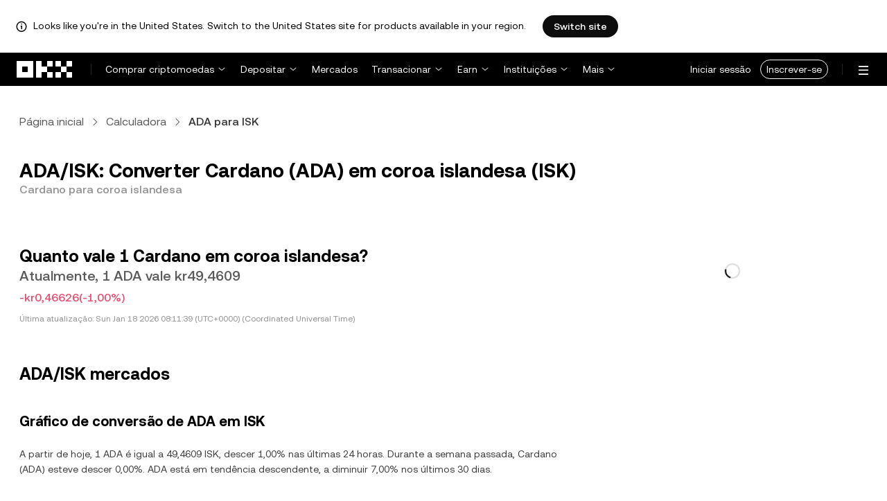

--- FILE ---
content_type: text/html; charset=utf-8
request_url: https://www.okx.com/pt-pt/convert/ada-to-isk
body_size: 29236
content:
<!DOCTYPE html><html lang="pt-pt" dir="" class="  "><head><meta charSet="UTF-8"/><meta name="viewport" content="width=device-width, initial-scale=1.0, maximum-scale=1.0, minimum-scale=1.0, user-scalable=no"/><title>ADA em ISK | Converter Cardano em coroa islandesa | OKX Portugal</title><meta http-equiv="X-UA-Compatible" content="IE=edge,chrome=1"/><meta name="description" content="OKX Portugal - Converta Cardano em coroa islandesa instantaneamente com o conversor da OKX de ADA em ISK converter. Veja o valor em tempo real. Sem taxas e com dados de mercado atualizados!"/><meta name="Author" content="OKX"/><meta name="Copyright" content="okx.com"/><meta name="google-site-verification" content="SVJL-WGbe8_1J05O3I8V4ehAs8L89UDA-bcAyAJ2SLw"/><meta property="og:type" content="website"/><meta property="og:title" content="ADA em ISK | Converter Cardano em coroa islandesa"/><meta property="og:url" content="https://www.okx.com/pt-pt/convert/ada-to-isk"/><meta property="og:site_name" content="OKX Portugal"/><meta property="og:image" content="https://www.okx.com/cdn/assets/imgs/244/84D446EF6A65AF94.jpeg"/><meta property="og:description" content="OKX Portugal - Converta Cardano em coroa islandesa instantaneamente com o conversor da OKX de ADA em ISK converter. Veja o valor em tempo real. Sem taxas e com dados de mercado atualizados!"/><meta name="twitter:card" content="summary_large_image"/><meta name="twitter:site" content="OKX Portugal"/><meta name="twitter:title" content="ADA em ISK | Converter Cardano em coroa islandesa"/><meta name="twitter:description" content="OKX Portugal - Converta Cardano em coroa islandesa instantaneamente com o conversor da OKX de ADA em ISK converter. Veja o valor em tempo real. Sem taxas e com dados de mercado atualizados!"/><meta name="twitter:image" content="https://www.okx.com/cdn/assets/imgs/244/84D446EF6A65AF94.jpeg"/><meta name="full-screen" content="yes"/><meta name="browsermode" content="application"/><meta name="x5-orientation" content="portrait"/><meta name="x5-fullscreen" content="true"/><meta name="x5-page-mode" content="app"/><meta name="apple-mobile-web-app-capable" content="yes"/><meta name="theme-color" content="#121212"/><meta name="yandex-verification" content="aaa987727259a356"/><meta name="naver-site-verification" content="3275b79a3c81ac994632e15ac643c47a64bf1b43"/><link rel="preconnect" href="https://www.okx.com" crossorigin=""/><link rel="dns-prefetch" href="https://www.okx.com"/><link rel="shortcut icon" href="https://www.okx.com/cdn/assets/imgs/226/EB771F0EE8994DD5.png"/><link rel="apple-touch-icon" href="https://www.okx.com/cdn/assets/imgs/253/59830BB78B18A776.png" type="image/png"/><link rel="canonical" href="https://www.okx.com/pt-pt/convert/ada-to-isk"/><link rel="alternate" href="https://www.okx.com/zh-hans/convert/ada-to-isk" hreflang="zh-Hans"/><link rel="alternate" href="https://www.okx.com/pt/convert/ada-to-isk" hreflang="pt"/><link rel="alternate" href="https://www.okx.com/zh-hant/convert/ada-to-isk" hreflang="zh-Hant"/><link rel="alternate" href="https://www.okx.com/fr/convert/ada-to-isk" hreflang="fr"/><link rel="alternate" href="https://www.okx.com/id/convert/ada-to-isk" hreflang="id"/><link rel="alternate" href="https://www.okx.com/ru/convert/ada-to-isk" hreflang="ru"/><link rel="alternate" href="https://www.okx.com/vi/convert/ada-to-isk" hreflang="vi"/><link rel="alternate" href="https://www.okx.com/es-la/convert/ada-to-isk" hreflang="es"/><link rel="alternate" href="https://www.okx.com/ua/convert/ada-to-isk" hreflang="uk"/><link rel="alternate" href="https://www.okx.com/convert/ada-to-isk" hreflang="en"/><link rel="alternate" href="https://www.okx.com/ar/convert/ada-to-isk" hreflang="ar"/><link rel="alternate" href="https://www.okx.com/en-eu/convert/ada-to-isk" hreflang="en-de"/><link rel="alternate" href="https://www.okx.com/en-eu/convert/ada-to-isk" hreflang="en-fr"/><link rel="alternate" href="https://www.okx.com/en-eu/convert/ada-to-isk" hreflang="en-nl"/><link rel="alternate" href="https://www.okx.com/en-eu/convert/ada-to-isk" hreflang="en-it"/><link rel="alternate" href="https://www.okx.com/en-eu/convert/ada-to-isk" hreflang="en-es"/><link rel="alternate" href="https://www.okx.com/en-eu/convert/ada-to-isk" hreflang="en-dk"/><link rel="alternate" href="https://www.okx.com/en-eu/convert/ada-to-isk" hreflang="en-fi"/><link rel="alternate" href="https://www.okx.com/en-eu/convert/ada-to-isk" hreflang="en-sv"/><link rel="alternate" href="https://www.okx.com/en-eu/convert/ada-to-isk" hreflang="en-pl"/><link rel="alternate" href="https://www.okx.com/en-eu/convert/ada-to-isk" hreflang="en-ro"/><link rel="alternate" href="https://www.okx.com/fr-fr/convert/ada-to-isk" hreflang="fr-fr"/><link rel="alternate" href="https://www.okx.com/fi/convert/ada-to-isk" hreflang="fi"/><link rel="alternate" href="https://www.okx.com/sv/convert/ada-to-isk" hreflang="sv"/><link rel="alternate" href="https://www.okx.com/zh-hans-eu/convert/ada-to-isk" hreflang="zh-Hans-de"/><link rel="alternate" href="https://www.okx.com/zh-hans-eu/convert/ada-to-isk" hreflang="zh-Hans-fr"/><link rel="alternate" href="https://www.okx.com/zh-hans-eu/convert/ada-to-isk" hreflang="zh-Hans-nl"/><link rel="alternate" href="https://www.okx.com/zh-hans-eu/convert/ada-to-isk" hreflang="zh-Hans-it"/><link rel="alternate" href="https://www.okx.com/zh-hans-eu/convert/ada-to-isk" hreflang="zh-Hans-es"/><link rel="alternate" href="https://www.okx.com/ru-eu/convert/ada-to-isk" hreflang="ru-de"/><link rel="alternate" href="https://www.okx.com/ru-eu/convert/ada-to-isk" hreflang="ru-ua"/><link rel="alternate" href="https://www.okx.com/ru-eu/convert/ada-to-isk" hreflang="ru-de"/><link rel="alternate" href="https://www.okx.com/ru-eu/convert/ada-to-isk" hreflang="ru-cy"/><link rel="alternate" href="https://www.okx.com/ru-eu/convert/ada-to-isk" hreflang="ru-lv"/><link rel="alternate" href="https://www.okx.com/ua-eu/convert/ada-to-isk" hreflang="uk-pl"/><link rel="alternate" href="https://www.okx.com/ua-eu/convert/ada-to-isk" hreflang="uk-de"/><link rel="alternate" href="https://www.okx.com/ua-eu/convert/ada-to-isk" hreflang="uk-cz"/><link rel="alternate" href="https://www.okx.com/ua-eu/convert/ada-to-isk" hreflang="uk-it"/><link rel="alternate" href="https://www.okx.com/ua-eu/convert/ada-to-isk" hreflang="uk-es"/><link rel="alternate" href="https://www.okx.com/pl/convert/ada-to-isk" hreflang="pl"/><link rel="alternate" href="https://www.okx.com/nl/convert/ada-to-isk" hreflang="nl"/><link rel="alternate" href="https://www.okx.com/de/convert/ada-to-isk" hreflang="de"/><link rel="alternate" href="https://www.okx.com/es-es/convert/ada-to-isk" hreflang="es-es"/><link rel="alternate" href="https://www.okx.com/it/convert/ada-to-isk" hreflang="it"/><link rel="alternate" href="https://www.okx.com/pt-pt/convert/ada-to-isk" hreflang="pt-pt"/><link rel="alternate" href="https://www.okx.com/ro/convert/ada-to-isk" hreflang="ro"/><link rel="alternate" href="https://www.okx.com/cs/convert/ada-to-isk" hreflang="cs"/><link rel="alternate" href="https://www.okx.com/zh-hans-ae/convert/ada-to-isk" hreflang="zh-Hans-ae"/><link rel="alternate" href="https://www.okx.com/en-ae/convert/ada-to-isk" hreflang="en-ae"/><link rel="alternate" href="https://www.okx.com/ru-ae/convert/ada-to-isk" hreflang="ru-ae"/><link rel="alternate" href="https://www.okx.com/fr-ae/convert/ada-to-isk" hreflang="fr-ae"/><link rel="alternate" href="https://www.okx.com/ar-ae/convert/ada-to-isk" hreflang="ar-ae"/><link rel="alternate" href="https://www.okx.com/pt-br/convert/ada-to-isk" hreflang="pt-br"/><link rel="alternate" href="https://www.okx.com/en-br/convert/ada-to-isk" hreflang="en-br"/><link rel="alternate" href="https://www.okx.com/en-au/convert/ada-to-isk" hreflang="en-au"/><link rel="alternate" href="https://www.okx.com/zh-hans-au/convert/ada-to-isk" hreflang="zh-Hans-au"/><link rel="alternate" href="https://www.okx.com/zh-hans-sg/convert/ada-to-isk" hreflang="zh-Hans-sg"/><link rel="alternate" href="https://www.okx.com/en-sg/convert/ada-to-isk" hreflang="en-sg"/><link rel="alternate" href="https://www.okx.com/en-us/convert/ada-to-isk" hreflang="en-us"/><link rel="alternate" href="https://www.okx.com/nb/convert/ada-to-isk" hreflang="nb"/><link rel="alternate" href="https://www.okx.com/en-gb/convert/ada-to-isk" hreflang="en-gb"/><link rel="alternate" href="https://tr.okx.com/convert/ada-to-isk" hreflang="tr"/><link rel="alternate" href="https://tr.okx.com/en/convert/ada-to-isk" hreflang="en-tr"/><link rel="alternate" href="https://www.okx.com/convert/ada-to-isk" hreflang="x-default"/><link rel="preload" type="font/woff2" as="font" crossorigin="" href="https://www.okx.com/cdn/assets/okfe/libs/fonts/OKX_Sans/Regular.woff2"/><link rel="preload" type="font/woff2" as="font" crossorigin="" href="https://www.okx.com/cdn/assets/okfe/libs/fonts/OKX_Sans/Medium.woff2"/><link rel="preload" type="font/woff2" as="font" crossorigin="" href="https://www.okx.com/cdn/assets/okfe/libs/fonts/OKX_Sans/Bold.woff2"/><link rel="stylesheet" type="text/css" href="https://www.okx.com/cdn/assets/okfe/okx-nav/okxGlobal/index.4b1c0af4.css"/><link rel="stylesheet" type="text/css" href="https://www.okx.com/cdn/assets/okfe/okx-nav/global/index.6f5a54bd.css"/><style>
        *{ margin: 0; padding: 0}
        </style><link rel="stylesheet" type="text/css" href="https://www.okx.com/cdn/assets/okfe/okx-nav/header/index.995f748c.css"/><link rel="stylesheet" type="text/css" href="https://www.okx.com/cdn/assets/okfe/okx-nav/footer/index.2712fc4e.css"/><link rel="stylesheet" type="text/css" href="https://www.okx.com/cdn/assets/okfe/growth/6722/index.c1f9d8c9.css"/><link rel="stylesheet" type="text/css" href="https://www.okx.com/cdn/assets/okfe/growth/7478/index.22d9af07.css"/><link rel="stylesheet" type="text/css" href="https://www.okx.com/cdn/assets/okfe/growth/1195/index.b499b6ad.css"/><link rel="stylesheet" type="text/css" href="https://www.okx.com/cdn/assets/okfe/growth/4306/index.8e2733bc.css"/><link rel="stylesheet" type="text/css" href="https://www.okx.com/cdn/assets/okfe/growth/convertDetail/index.e6eb0ff5.css"/></head><body id="body" class="theme-light pnl-classic brand-exchange" broker-style="" data-responsive="true" data-nav="true"><header id="headerContainer" class="header header-container" data-chain="false"><div id="site-banner-root" class="nav-banner-container"><div class="okx-sticky-container okx-sticky-top site-banner-container" style="position:static;top:0px;background-color:#ffffff;color:#000" id="okx-sticky_-3"><p class="site-banner-text"><i class="icon okx-header-footer-information site-banner-icon"></i><span class="site-banner-tip">Looks like you&#x27;re in the United States. Switch to the United States site for products available in your region.</span></p><button type="button" class="site-banner-link">Switch site</button></div></div><div class="header-wrap  header-with-banner"><button type="button" class="skip-to-content">Avançar para conteúdo principal</button><div class="header-main" data-from="1"><div class="logo-container mode-container" id="logoCon" data-chain="false"><div class="mode-logo"><a class="logo-wrap " href="/pt-pt" aria-label="Logótipo da OKX, ir para a página inicial"><img width="82" height="36" class="logo-img   
        " src="[data-uri]" alt="OKX - Bolsa de criptomoedas líder" title="OKX Portugal"/></a></div></div><div class="head-spl-lin"></div><nav id="navContainer" class="nav-container" data-from="1" aria-label="Menu principal"><div class="nav-scroll-box"><div class="nav-l-sec other-language-left-section"><div class="nav-l-con"><div class="nav-item is-left nav-buy"><button type="button" class="tab nav-text mu-txt icon okx-header-footer-arrow-chevrons-down" id="title-nav-buy" aria-expanded="false">Comprar criptomoedas</button><div class="u-in-ext dp-c-l-ag  " style="z-index:20000"><div aria-labelledby="title-nav-buy" class="extend-box "><a href="/pt-pt/buy-crypto#sourceQuote=eur&amp;sourceBase=btc" class="box-item icon okx-header-footer-buy-with-card"><div class="item-box"><div id="" class="item-title">Comprar e vender</div><div class="desc">SEPA, Visa, Mastercard, entre outros</div></div></a><a href="/pt-pt/p2p/express" class="box-item icon okx-header-footer-p2p-trading"><div class="item-box"><div id="" class="item-title">Trading P2P</div><div class="desc">Compre/venda sem taxas de trading através de mais de 100 métodos de pagamento</div></div></a><a href="/pt-pt/convert" class="box-item icon okx-header-footer-calculator"><div class="item-box"><div id="" class="item-title">Calculadora de cripto</div><div class="desc">Consulta as taxas de conversão e os valores de cripto em tempo real</div></div></a></div></div></div><div class="nav-item is-left nav-deposit"><button type="button" class="tab nav-text mu-txt icon okx-header-footer-arrow-chevrons-down" id="title-nav-desposit" aria-expanded="false">Depositar</button><div class="u-in-ext dp-c-l-ag  " style="z-index:20000"><div aria-labelledby="title-nav-desposit" class="extend-box "><a href="/pt-pt/balance/fiat/deposit" class="box-item icon okx-header-footer-cash-fiat"><div class="item-box"><div id="" class="item-title">Depositar numerário</div><div class="desc">Adicione numerário ao saldo da conta por transferência bancária para iniciar o trading</div></div></a><a href="/pt-pt/balance/recharge" class="box-item icon okx-header-footer-withdraw"><div class="item-box"><div id="" class="item-title">Depositar cripto</div><div class="desc">Transfira cripto de uma exchange ou carteira on-chain</div></div></a></div></div></div><a class="nav-link nav-item is-left nav-market" href="/pt-pt/markets/prices">Mercados</a><div class="nav-item is-left nav-trade"><button type="button" id="title-nav-trade" class="tab nav-text mu-txt icon okx-header-footer-arrow-chevrons-down" aria-expanded="false">Transacionar</button><div class="u-in-ext dp-c-l-ag drop-panel" style="z-index:20000"><div class="drop-extend-box extend-box extend-panel-box"><div class="drop-panel-box  drop-panel-box-menu trade-drop-panel-box-menu"><ul class="drop-panel-list" aria-labelledby="trading-group-1"><p id="trading-group-1" class="drop-panel-title">Instrumentos de trading</p><li class="trade-drop-item-con dropdown-panel-li"><a href="/pt-pt/trade-convert#from-page=navigation&amp;from-action=web_header" class="box-item panel-box-item drop-panel-box-item item-convert icon okx-header-footer-convert"><div class="item-box item-panel-drop trade-item-panel-drop "><div class="item-title trade-item-panel-drop-title">Converter</div><div class="desc">Conversão rápida, sem taxas de trading, sem desvio</div></div></a></li><li class="dropdown-panel-li"><a href="/pt-pt/trade-spot" class="box-item panel-box-item drop-panel-box-item icon okx-header-footer-spot"><div class="item-box item-panel-drop trade-item-panel-drop "><div class="item-title trade-item-panel-drop-title">À vista</div><div class="desc">Compre e venda criptomoedas facilmente</div></div></a><i tabindex="0" role="button" aria-expanded="false" aria-label="Abrir submenu À vista" class="panel-drop-item-icon trade-panel-drop-item-icon icon okx-header-footer-arrow-chevrons-right"></i></li><li class="dropdown-panel-li"><a href="/pt-pt/trade-swap" class="box-item panel-box-item drop-panel-box-item icon okx-header-footer-futures"><div class="item-box item-panel-drop trade-item-panel-drop "><div class="item-title trade-item-panel-drop-title">Futuros</div><div class="desc">Transacione perpétuos e futuros com validade com alavancagem</div></div></a><i tabindex="0" role="button" aria-expanded="false" aria-label="Abrir submenu Futuros" class="panel-drop-item-icon trade-panel-drop-item-icon icon okx-header-footer-arrow-chevrons-right"></i></li><li class="trade-drop-item-con dropdown-panel-li"><a href="/pt-pt/trade-option-chain" class="box-item panel-box-item drop-panel-box-item icon okx-header-footer-ecosystem"><div class="item-box item-panel-drop trade-item-panel-drop "><div class="item-title trade-item-panel-drop-title">Opções</div><div class="desc">Capitalize sobre a volatilidade do mercado com opções</div></div></a><i tabindex="0" role="button" aria-expanded="false" aria-label="Abrir submenu " class="panel-drop-item-icon trade-panel-drop-item-icon icon okx-header-footer-arrow-chevrons-right"></i><div id="third-menu-10312" class="drop-panel-box drop-panel-box-list trade-drop-box-list explorer-drop-panel-third-list" style="display:none;left:0px;top:48px;bottom:unset;right:unset;position:fixed"><a href="/pt-pt/option-market" class="box-item panel-box-item drop-panel-box-item icon okx-header-footer-options"><div class="item-box item-panel-drop trade-item-panel-drop "><div class="item-title trade-item-panel-drop-title">Opções simples</div><div class="desc">Começa com trading de opções para principiantes</div></div></a><a href="/pt-pt/trade-option-chain/btc-usd" class="box-item panel-box-item drop-panel-box-item icon okx-header-footer-t-chart"><div class="item-box item-panel-drop trade-item-panel-drop "><div class="item-title trade-item-panel-drop-title">Opções avançadas</div><div class="desc">Personaliza as tuas estratégias de trading na cadeia de opções</div></div></a></div></li><li class="dropdown-panel-li"><a href="/pt-pt/pre-market" class="box-item panel-box-item drop-panel-box-item icon okx-header-footer-premarket"><div class="item-box item-panel-drop trade-item-panel-drop "><div class="item-title trade-item-panel-drop-title">Perpétuos pré-mercado</div><div class="desc">Obtenha acesso antecipado e negocie criptomoedas futuras</div></div></a><i tabindex="0" role="button" aria-expanded="false" aria-label="Abrir submenu Perpétuos pré-mercado" class="panel-drop-item-icon trade-panel-drop-item-icon icon okx-header-footer-arrow-chevrons-right"></i></li></ul><ul class="drop-panel-list" aria-labelledby="trading-group-2"><p id="trading-group-2" class="drop-panel-title">Ferramentas potentes</p><li class="trade-drop-item-con dropdown-panel-li"><a href="/pt-pt/trading-bot" class="box-item panel-box-item drop-panel-box-item icon okx-header-footer-trading-bot"><div class="item-box item-panel-drop trade-item-panel-drop "><div class="item-title trade-item-panel-drop-title">Bots de trading</div><div class="desc">Várias estratégias para transacionar com facilidade</div></div></a></li><li class="trade-drop-item-con dropdown-panel-li"><a href="/pt-pt/liquid-marketplace/nitro" class="box-item panel-box-item drop-panel-box-item icon okx-header-footer-nitro-spreads"><div class="item-box item-panel-drop trade-item-panel-drop "><div class="item-title trade-item-panel-drop-title">Spreads Nitro</div><div class="desc">Liquidez profunda para spreads de futuros</div></div></a></li><li class="trade-drop-item-con dropdown-panel-li"><a href="/pt-pt/liquid-marketplace/rfq-builder" class="box-item panel-box-item drop-panel-box-item icon okx-header-footer-rfq"><div class="item-box item-panel-drop trade-item-panel-drop "><div class="item-title trade-item-panel-drop-title">RFQ</div><div class="desc">Estratégias multicomponente personalizadas e transações em bloco</div></div></a></li></ul></div></div></div></div><div class="nav-item is-left nav-earn"><button type="button" class="tab nav-text mu-txt icon okx-header-footer-arrow-chevrons-down" id="title-nav-earn" aria-expanded="false">Earn</button><div class="u-in-ext dp-c-l-ag  " style="z-index:20000"><div aria-labelledby="title-nav-earn" class="extend-box "><a href="/pt-pt/earn#from=home" class="box-item icon okx-header-footer-earn"><div class="item-box"><div id="group-item-title-earn-list" class="item-title">Earn</div><div class="desc">Não se limite ao HODL. Ganhe</div></div></a><div class="drop-menu-desc-list earn-desc-list"><div role="group" aria-labelledby="group-item-title-earn-list" class="drop-menu-list-item earn-list-item"><a class="drop-menu-item earn-item" href="/pt-pt/earn/simple-earn">Simple Earn</a><a class="drop-menu-item earn-item" href="/pt-pt/earn/onchain-earn">Sobre o On-chain Earn</a><a class="drop-menu-item earn-item" href="/pt-pt/earn/flash-earn">Flash Earn</a></div><div role="group" aria-labelledby="group-item-title-earn-list" class="drop-menu-list-item earn-list-item"><a class="drop-menu-item earn-item" href="/pt-pt/earn/dual">Investimento duplo</a><a class="drop-menu-item earn-item" href="/pt-pt/earn/yield-plus">BTC Yield+</a></div></div><a href="/pt-pt/loan" class="box-item icon okx-header-footer-dex-loan"><div class="item-box"><div id="" class="item-title">Empréstimo</div><div class="desc">Peça um empréstimo para ganhar; peça um empréstimo para gastar</div></div></a><a href="/pt-pt/jumpstart#from=home" class="box-item icon okx-header-footer-jumpstart"><div class="item-box"><div id="" class="item-title">Jumpstart</div><div class="desc">Veja novos projetos globais de alta qualidade</div></div></a></div></div></div><div class="nav-item is-left nav-institutions"><button type="button" class="tab nav-text mu-txt icon okx-header-footer-arrow-chevrons-down" id="title-nav-institutions" aria-expanded="false">Instituições</button><div class="u-in-ext dp-c-l-ag  " style="z-index:20000"><div aria-labelledby="title-nav-institutions" class="extend-box "><a href="/pt-pt/institutions" class="box-item icon okx-header-footer-institutions-home"><div class="item-box"><div id="" class="item-title">Página inicial de instituições</div><div class="desc">O conjunto de soluções de trading de criptomoedas mais avançadas do mundo</div></div></a><a href="/pt-pt/rubix" class="box-item icon okx-header-footer-okx-rubix"><div class="item-box"><div id="" class="item-title">OKX Rubix</div><div class="desc">Ativos digitais como serviço para instituições regulamentadas</div></div></a><a href="/pt-pt/liquid-marketplace" class="box-item icon okx-header-footer-flash-otc"><div class="item-box"><div id="" class="item-title">Mercados de liquidez</div><div class="desc">Rede de liquidez OTC para traders profissionais e institucionais</div></div></a><a href="/pt-pt/okx-api" class="box-item icon okx-header-footer-api-1"><div class="item-box"><div id="" class="item-title">API</div><div class="desc">Conectividade API perfeita e com latência ultrabaixa</div></div></a><a href="/pt-pt/broker/home" class="box-item icon okx-header-footer-user"><div class="item-box"><div id="" class="item-title">Programa de corretor</div><div class="desc">Aceda à melhor profundidade de mercado com comissões elevadas</div></div></a><a href="/pt-pt/managed-sub-account" class="box-item icon okx-header-footer-managed-trading-sub-accounts"><div class="item-box"><div id="" class="item-title">Subcontas de trading geridas</div><div class="desc">Faça a gestão de subcontas e transacione facilmente e em segurança com mais ganhos</div></div></a><a href="/pt-pt/historical-data" class="box-item icon okx-header-footer-historical-market-data"><div class="item-box"><div id="" class="item-title">Histórico de dados de mercado</div><div class="desc">Gráficos de velas japonesas, transações agregadas, dados do livro de ordens e muito mais</div></div></a><a href="/pt-pt/landingpage/institutionalinsights" class="box-item icon okx-header-footer-tips"><div class="item-box"><div id="" class="item-title">Institutional Insights</div><div class="desc">Os nossos estudos mais recentes sobre trading institucional, notícias e muito mais</div></div></a></div></div></div><div class="nav-item is-left nav-academy"><button type="button" class="tab nav-text mu-txt icon okx-header-footer-arrow-chevrons-down" aria-expanded="false">Academia</button><div class="u-in-ext dp-c-l-ag  " style="z-index:20000"><div class="extend-box "><a href="/pt-pt/learn" class="box-item icon okx-header-footer-learn"><div class="item-box"><div id="" class="item-title">Saber mais sobre cripto</div><div class="desc">Cria fundamentos sólidos sobre cripto com guias e tutoriais simples</div></div></a><a href="/pt-pt/how-to-buy" class="box-item icon okx-header-footer-wallet"><div class="item-box"><div id="" class="item-title">Como comprar cripto</div><div class="desc">Segue instruções passo a passo para comprar cripto</div></div></a><a href="/pt-pt/help/section/faq-getting-started" class="box-item icon okx-header-footer-getting-started"><div class="item-box"><div id="" class="item-title">Começar</div><div class="desc">Encontra respostas a perguntas comuns no teu percurso de cripto</div></div></a><a href="/pt-pt/price" class="box-item icon okx-header-footer-analysis"><div class="item-box"><div id="" class="item-title">Preços de cripto</div><div class="desc">Acompanha os preços de cripto e os movimentos do mercado em tempo real</div></div></a><a href="/pt-pt/learn/category/trends" class="box-item icon okx-header-footer-trendy-news"><div class="item-box"><div id="" class="item-title">Notícias sobre cripto</div><div class="desc">Mantém-te a par das últimas notícias e tendências sobre cripto</div></div></a><a href="/pt-pt/learn/category/blog" class="box-item icon okx-header-footer-feed"><div class="item-box"><div id="" class="item-title">Blogue</div><div class="desc">Lê informações e histórias da nossa equipa</div></div></a></div></div></div><div class="nav-item is-left nav-more"><button type="button" class="tab nav-text mu-txt icon okx-header-footer-arrow-chevrons-down" aria-expanded="false">Mais</button><div class="drop-sm-down u-in-ext dp-c-l-ag " style="z-index:20000"><div class="info-extend-box"><div class="extend-box extend-small-box"><div class="box-title">Produtos</div><a href="/pt-pt/xbtc" class="box-item icon okx-header-footer-xbtc" aria-label="xBTC">xBTC</a><a href="/pt-pt/wallet-security" class="box-item icon okx-header-footer-security-of-funds" aria-label="Segurança de fundos">Segurança de fundos</a><a href="/pt-pt/status" class="box-item icon okx-header-footer-status" aria-label="Estado">Estado</a><a href="/pt-pt/proof-of-reserves" class="box-item icon okx-header-footer-proof-of-reservation" aria-label="Prova de reservas">Prova de reservas</a><a href="/pt-pt/protect" class="box-item item-protect icon okx-header-footer-user-protection" aria-label="OKX Protect">OKX Protect</a><a href="https://web3.okx.com/" target="_blank" class="box-item item-web3 icon okx-header-footer-web3-defi" aria-label="Web3">Web3</a></div><div class="extend-box extend-small-box"><div class="box-title">Outros</div><a href="/pt-pt/campaign-center" class="box-item item-campaign icon okx-header-footer-fireworks" aria-label="Centro de campanhas">Centro de campanhas</a><a href="/pt-pt/rewards" class="box-item item-rewards icon okx-header-footer-rewards" aria-label="As minhas recompensas">As minhas recompensas</a><a href="/pt-pt/referral" class="box-item icon okx-header-footer-referral-updated" aria-label="Recomendação">Recomendação</a><a href="/pt-pt/vip" class="box-item icon okx-header-footer-vip" aria-label="Programa VIP">Programa VIP</a><a href="/pt-pt/affiliates" class="box-item icon okx-header-footer-node" aria-label="Afiliados">Afiliados</a><a href="/pt-pt/x-drops?pagesource=header" class="box-item icon okx-header-footer-X-Drops" aria-label="X Drops Club">X Drops Club</a><a href="/pt-pt/ventures" class="box-item icon okx-header-footer-blockdream-ventures-1" aria-label="OKX Ventures">OKX Ventures</a><a href="/pt-pt/landingpage/tradingview" class="box-item icon okx-header-footer-trading-view" aria-label="Transacione no TradingView">Transacione no TradingView</a><a href="/pt-pt/token-listing-apply" class="box-item icon okx-header-footer-listing-application" aria-label="Candidatura a cotação">Candidatura a cotação</a><a href="/pt-pt/fees" class="box-item icon okx-header-footer-fees" aria-label="Taxas">Taxas</a></div></div></div></div></div></div><div class="nav-null"></div><div class="header-search-box" id="headerSearchBox"></div><div class="user-no-login"><a class="passport-btn user-login-btn monitor-login" href="https://my.okx.com/pt-pt/account/login">Iniciar sessão</a><a class="passport-btn user-register-btn monitor-register" href="https://my.okx.com/pt-pt/account/register?action=header_register_btn">Inscrever-se</a></div><div class="header-line"></div><div class="nav-r-sec"><div class="nav-r-con"><div class="nav-download other-wrap "><button type="button" aria-label="Transferir a nossa aplicação. O menu inclui um código QR e outras opções de transferência." class="download-app icon okx-header-footer-download"></button><div class="drop-down-list drop-c-right-align drop-animation download-drop-menu " style="z-index:20000"></div></div><div class="nav-notice other-wrap "><button type="button" aria-label="Notificações e anúncios" class="notice-icon icon okx-header-footer-notice"></button></div><div class="nav-item nav-custom other-wrap"><button type="button" aria-label="Obter ajuda ou seguir-nos nas redes sociais" class="custom-logo icon okx-header-footer-question"></button><button type="button" class="nav-text mu-txt user-support-text icon okx-header-footer-arrow-chevrons-down">Suporte</button><div class="drop-down-list drop-c-right-align " style="z-index:20000"><a class="extend-link" href="/pt-pt/help">Centro de apoio</a><a id="myRequest" class="extend-link request-link" href="/pt-pt/support-center/history">Os meus bilhetes</a><a class="extend-link" href="/pt-pt/community">Ligue-se à OKX</a></div></div><div class="nav-item nav-language other-wrap"><button aria-haspopup="true" aria-expanded="false" type="button" aria-label="Alterar o idioma ou a moeda" class="now-language icon okx-header-footer-language"></button></div></div></div><nav class="action-container"><button type="button" class="header-menu-btn icon okx-header-footer-hamburger" id="headerMenuBtn" aria-label="Abrir o menu com opções adicionais" aria-controls="navColumnContainer" aria-expanded="false"></button></nav></div></nav></div></div><script data-id="__header_data_for_ssr__" type="application/json" id="headerState">{"headerContext":{"logoImgUrl":"https://www.okx.com/cdn/assets/imgs/221/187957948BD02D97.png","templateConfig":null,"marketBanner":{"target":"/en-us","market":"us","locale":"en_US","title":"Looks like you’re in the United States","banner":"Looks like you're in the United States. Switch to the United States site for products available in your region.","popup":"Switch to the United States site for products available in your region.","btnText":"Switch site"},"isSSRSuccess":true}}</script></header><div class="home-container"><div id="root" role="main"><div class="index_container__fhwNA"><div class="index_wrapper__AjpsG"><div id="breadcrumbs"><div class="growth growth-breadcrumbs-var growth-breadcrumbs growth-breadcrumbs-secondary growth-breadcrumbs-md index_breadcrumbs__r9PJ8" role="navigation"><div class="growth-breadcrumbs-crumb"><div class="growth growth-hyperlink-var growth-hyperlink growth-hyperlink-secondary growth-hyperlink-md growth-hyperlink-medium growth-breadcrumbs-crumb-link" data-testid="okd-hyperlink"><a href="/pt-pt" rel="noopener" target="_self" class="growth-powerLink-a11y growth-hyperlink-text">Página inicial</a></div><i class="icon iconfont okds-arrow-chevron-right-centered-md crumb-icon" role="img" aria-hidden="true"></i></div><div class="growth-breadcrumbs-crumb"><div class="growth growth-hyperlink-var growth-hyperlink growth-hyperlink-secondary growth-hyperlink-md growth-hyperlink-medium growth-breadcrumbs-crumb-link" data-testid="okd-hyperlink"><a href="/pt-pt/convert" rel="noopener" target="_self" class="growth-powerLink-a11y growth-hyperlink-text">Calculadora</a></div><i class="icon iconfont okds-arrow-chevron-right-centered-md crumb-icon" role="img" aria-hidden="true"></i></div><div class="growth-breadcrumbs-crumb growth-breadcrumbs-crumb-active" aria-current="location">ADA para ISK</div></div></div><div class="index_container__Glal7"><div><div class="index_titleContainer__U6-km"><div class="index_titleContent__kf5HL"><h1 class="index_title__vwx+s">ADA/ISK: Converter Cardano (ADA) em coroa islandesa (ISK)</h1><div class="index_subTitle__5+d6N">Cardano para coroa islandesa</div></div><div class="index_fallbackReviewRating__uI3a3"></div><div id="title-part-price" class="index_priceContainer__dCYhk"><h2 class="index_price__su8LS">Quanto vale 1 Cardano em coroa islandesa?</h2><div class="index_worth__4YrXy">Atualmente, 1 ADA vale kr49,4609</div><div class="index_changeContainer__go+ks index_negative__WxvUe"><div>-kr0,46626</div>(-1,00%)</div></div><div class="index_lastUpdate__YXEbI">Última atualização:<!-- --> --</div></div><div class="index_container__dxVYn"><div id="chart-description"><h2 class="index_title__GhKxR">ADA/ISK mercados</h2><h3 class="index_subTitle__KNQpW">Gráfico de conversão de ADA em ISK</h3><div class="index_description__0dinV">A partir de hoje, 1 ADA é igual a 49,4609 ISK, descer 1,00% nas últimas 24 horas. Durante a semana passada, Cardano (ADA) esteve descer 0,00%. ADA está em tendência descendente, a diminuir 7,00% nos últimos 30 dias.</div></div><div class="index_fallbackChart__FV-nC"><div class="growth growth-loader-var growth-loader" role="region" aria-live="polite"><div class="growth-loader-spin growth-loader-spin-md growth-loader-spin-primary"></div><span class="growth-a11y-text"></span></div></div></div><div id="price_statistics"><h3 class="index_title__YsumN">Estatísticas de preços de Cardano (ADA) para coroa islandesa (ISK)</h3><div class="index_priceProgressContainer__BKnEv"><div class="index_progressTitleContainer__-XmyS"><div class="index_tooltipBox__v4wJa">Mais baixo em 24h<div class="index_tooltipContent__Mhvl7">Preço mais baixo em 24 horas</div></div><span>kr49,4105</span></div><div class="index_progressContainer__FmxMv"><div class="index_progressSlider__4-ReW" style="left:3.2520324888536183%"></div><div class="index_sliderTooltip__ncUYn" style="left:3.2520324888536183%">Preço em tempo real: kr49,4609<div class="index_sliderArrow__V-wZ2"></div></div></div><div class="index_progressTitleContainer__-XmyS"><div class="index_tooltipBox__v4wJa">Mais alto em 24h<div class="index_tooltipContent__Mhvl7">O preço mais alto em 24 horas</div></div><span>kr50,9605</span></div></div><div class="index_hint__cXYsc">*Os dados seguintes mostram as informações do mercado de <!-- -->ADA<!-- -->.</div><div class="index_priceListContainer__kcgbQ"><div><div class="index_priceListTitle__qGfvJ"><div class="index_tooltipBox__v4wJa">Máximo histórico<div class="index_tooltipContent__Mhvl7">Os dados são recolhidos a partir de várias plataformas</div></div></div>kr390,58</div><div><div class="index_priceListTitle__qGfvJ"><div class="index_tooltipBox__v4wJa">Mínimo histórico<div class="index_tooltipContent__Mhvl7">Os dados são recolhidos a partir de várias plataformas</div></div></div>kr2,2242</div><div><div class="index_priceListTitle__qGfvJ"><div class="index_tooltipBox__v4wJa">Cap. do mercado<div class="index_tooltipContent__Mhvl7">Cap. do mercado = preço atual x oferta em circulação</div></div></div>kr1 818 198 786 120</div><div><div class="index_priceListTitle__qGfvJ"><div class="index_tooltipBox__v4wJa">Oferta em circulação<div class="index_tooltipContent__Mhvl7">O montante total do ativo no mercado neste momento (com base nos dados de várias plataformas)</div></div></div>36 760 319 896 ADA</div></div><div class="index_readMore__rb5-N">Ler mais:<!-- --> <a href="/pt-pt/price/cardano-ada" rel="noopener" class="growth-powerLink-a11y growth-powerLink common_hrefLink__osg0A">Preço <!-- -->Cardano<!-- --> (<!-- -->ADA<!-- -->)</a></div><div class="index_descriptionText__d+Hn2">O preço atual de <!-- -->Cardano<!-- --> (<!-- -->ADA<!-- -->) em <!-- -->coroa islandesa<!-- --> (<!-- -->ISK<!-- -->) é de <!-- -->kr49,4609<!-- -->, com <!-- -->uma diminuição<!-- --> de <!-- -->1,00%<!-- --> nas últimas 24 horas, e <!-- -->uma diminuição<!-- --> de <!-- -->0,00%<!-- --> nos últimos sete dias<br/><br/>O preço histórico máximo de <!-- -->Cardano<!-- --> foi de <!-- -->kr390,58<!-- -->. Atualmente, existem <!-- -->36 760 319 896 ADA<!-- --> em circulação, com uma oferta máxima de <!-- -->45 000 000 000 ADA<!-- -->, que deixa a capitalização do mercado totalmente diluída em aproximadamente <!-- -->kr1 818 198 786 120<!-- -->.<br/><br/>O preço de <!-- -->Cardano<!-- --> em <!-- -->ISK<!-- --> é atualizado em tempo real. Também pode ver conversões de <!-- -->coroa islandesa<!-- --> para outras criptomoedas populares, fazendo com que seja fácil trocar <!-- -->Cardano<!-- --> (<!-- -->ADA<!-- -->) e outras moedas digitais por <!-- -->coroa islandesa<!-- --> (<!-- -->ISK<!-- -->), de forma rápida e conveniente.</div></div></div><div><div class="growth growth-loader-var growth-loader index_calculatorLoading__FqeAK" role="region" aria-live="polite"><div class="growth-loader-spin growth-loader-spin-md growth-loader-spin-primary"></div><span class="growth-a11y-text"></span></div></div></div><div id="banner-and-convert"><div class="index_content__RdH9T" id="start_trading_mid_banner"><picture class="growth growth-picture growth-picture-font"><source srcSet="https://www.okx.com/cdn/oksupport/common/rewards.cf83597fc9f3e9.png?x-oss-process=image/format,webp/ignore-error,1"/><img width="240" height="128" style="width:240px;height:128px" class="index_bannerImage__cZJ1-" src="https://www.okx.com/cdn/oksupport/common/rewards.cf83597fc9f3e9.png" alt="Comece a fazer o trading de cripto na OKX e desbloqueie um maior potencial de ganhos"/></picture><div class="index_titleContainer__wp8cQ"><div class="index_title__ah0wT">Comece a fazer o trading de cripto na OKX e desbloqueie um maior potencial de ganhos</div><a href="/pt-pt/price/cardano-ada" rel="noopener" class="growth-powerLink-a11y growth-powerLink"><span class="index_fallbackButton__P2hW7">Saber mais sobre a ADA</span></a></div></div><div class="index_container__w6akM" id="conversion_tables"><h2 class="index_conversionTitle__JiI5R">Tabelas de conversão ADA/ISK</h2><div class="index_conversionSubtitle__tVC3z">Com base na taxa atual, 1 ADA é equivalente a aproximadamente 49,4609 ISK. Isto significa que adquirir 5 Cardano equivaleria a cerca de 247,30 ISK. Em alternativa, se possuir kr1 ISK, seria equivalente a cerca de 0,020218 ISK, enquanto que kr50 ISK corresponderia a aproximadamente 1,0109 ISK. Estes valores fornecem uma indicação da taxa de câmbio entre ISK e ADA, podendo o montante exato variar em função das flutuações do mercado.<br/><br/>Nos últimos 7 dias, a taxa de câmbio de Cardano uma diminuição por 0,00%. Ao longo do período de 24 horas, esta taxa variou por 1,00%, sendo a taxa de câmbio mais elevada de 1 ADA em coroa islandesa 50,9605 ISK e a mais baixa nas últimas 24 horas 49,4105 ISK.</div><div class="index_conversionWrapper__PpoV7"><div><h3 class="index_title__Dr5Gb">Converter Cardano em coroa islandesa</h3><table class="index_tableContainer__QRFh+"><thead><tr class="index_headerContainer__Bx555"><th class="index_center__w25rz"><picture class="growth growth-picture growth-picture-font"><source srcSet="https://www.okx.com/cdn/assets/imgs/221/5FFE6AFD21B40243.png?x-oss-process=image/format,webp/resize,w_48,h_48,type_6/ignore-error,1"/><img width="24" height="24" style="width:24px;height:24px" class="index_roundImage__JqwFd" src="https://www.okx.com/cdn/assets/imgs/221/5FFE6AFD21B40243.png?x-oss-process=image/resize,w_48,h_48,type_6/ignore-error,1" alt="ADA"/></picture><span class="index_tableTitle__mA9B3">ADA</span></th><th class="index_center__w25rz"><picture class="growth growth-picture growth-picture-font"><source srcSet="https://www.okx.com/cdn/assets/imgs/2110/84505357D4ECE8BD.png?x-oss-process=image/format,webp/resize,w_48,h_48,type_6/ignore-error,1"/><img width="24" height="24" style="width:24px;height:24px" class="index_roundImage__JqwFd" src="https://www.okx.com/cdn/assets/imgs/2110/84505357D4ECE8BD.png?x-oss-process=image/resize,w_48,h_48,type_6/ignore-error,1" alt="ISK"/></picture><span class="index_tableTitle__mA9B3">ISK</span></th></tr></thead><tbody><tr class="index_rowContainer__hLHoS"><td>1 ADA</td><td>49,4609 ISK</td></tr><tr class="index_rowContainer__hLHoS"><td>5 ADA</td><td>247,30 ISK</td></tr><tr class="index_rowContainer__hLHoS"><td>10 ADA</td><td>494,61 ISK</td></tr><tr class="index_rowContainer__hLHoS"><td>20 ADA</td><td>989,22 ISK</td></tr><tr class="index_rowContainer__hLHoS"><td>50 ADA</td><td>2473,05 ISK</td></tr><tr class="index_rowContainer__hLHoS"><td>100 ADA</td><td>4946,09 ISK</td></tr><tr class="index_rowContainer__hLHoS"><td>1000 ADA</td><td>49 460,91 ISK</td></tr></tbody></table></div><div><h3 class="index_title__Dr5Gb">Converter coroa islandesa em Cardano</h3><table class="index_tableContainer__QRFh+"><thead><tr class="index_headerContainer__Bx555"><th class="index_center__w25rz"><picture class="growth growth-picture growth-picture-font"><source srcSet="https://www.okx.com/cdn/assets/imgs/2110/84505357D4ECE8BD.png?x-oss-process=image/format,webp/resize,w_48,h_48,type_6/ignore-error,1"/><img width="24" height="24" style="width:24px;height:24px" class="index_roundImage__JqwFd" src="https://www.okx.com/cdn/assets/imgs/2110/84505357D4ECE8BD.png?x-oss-process=image/resize,w_48,h_48,type_6/ignore-error,1" alt="ISK"/></picture><span class="index_tableTitle__mA9B3">ISK</span></th><th class="index_center__w25rz"><picture class="growth growth-picture growth-picture-font"><source srcSet="https://www.okx.com/cdn/assets/imgs/221/5FFE6AFD21B40243.png?x-oss-process=image/format,webp/resize,w_48,h_48,type_6/ignore-error,1"/><img width="24" height="24" style="width:24px;height:24px" class="index_roundImage__JqwFd" src="https://www.okx.com/cdn/assets/imgs/221/5FFE6AFD21B40243.png?x-oss-process=image/resize,w_48,h_48,type_6/ignore-error,1" alt="ADA"/></picture><span class="index_tableTitle__mA9B3">ADA</span></th></tr></thead><tbody><tr class="index_rowContainer__hLHoS"><td>1 ISK</td><td>0,020218 ADA</td></tr><tr class="index_rowContainer__hLHoS"><td>5 ISK</td><td>0,10109 ADA</td></tr><tr class="index_rowContainer__hLHoS"><td>10 ISK</td><td>0,20218 ADA</td></tr><tr class="index_rowContainer__hLHoS"><td>20 ISK</td><td>0,40436 ADA</td></tr><tr class="index_rowContainer__hLHoS"><td>50 ISK</td><td>1,0109 ADA</td></tr><tr class="index_rowContainer__hLHoS"><td>100 ISK</td><td>2,0218 ADA</td></tr><tr class="index_rowContainer__hLHoS"><td>1000 ISK</td><td>20,2180 ADA</td></tr></tbody></table></div></div></div><div class="index_container__sdfIu" id="how_to_buy_3_steps_banner"><h2 class="index_title__njM99">Veja como converter moeda fiduciária em criptomoeda em 3 simples passos</h2><div class="index_stepsContainer__E-pfu"><div class="index_stepContainer__s4AdV"><div class="index_stepImage__d24wW"><picture class="growth growth-picture growth-picture-font"><source srcSet="https://www.okx.com/cdn/oksupport/common/create-an-account.cfe0bc671db85c.png?x-oss-process=image/format,webp/ignore-error,1"/><img width="100" style="width:100px" class="" src="https://www.okx.com/cdn/oksupport/common/create-an-account.cfe0bc671db85c.png" alt="Ilustração sobre como criar uma conta gratuita na OKX e converter Cardano em coroa islandesa"/></picture></div><div><div class="index_stepTitle__yqJqA">Crie a sua conta da OKX grátis</div><div class="index_stepDescription__C6m1+">Se ainda não o fez, transfira a aplicação da OKX e registe-se para começar.</div></div></div><div class="index_stepContainer__s4AdV"><div class="index_stepImage__d24wW"><picture class="growth growth-picture growth-picture-font"><source srcSet="https://www.okx.com/cdn/oksupport/common/KYC.f966239808f355.png?x-oss-process=image/format,webp/ignore-error,1"/><img width="100" style="width:100px" class="" src="https://www.okx.com/cdn/oksupport/common/KYC.f966239808f355.png" alt="Ilustração sobre verificação de identidade num conversor de ADA em ISK"/></picture></div><div><div class="index_stepTitle__yqJqA">Verificar a conta</div><div class="index_stepDescription__C6m1+">Conclua a <a href="/pt-pt/help/how-do-i-verify-an-individual-account" rel="noopener" class="growth-powerLink-a11y growth-powerLink common_hrefLink__osg0A">verificação de identidade</a> para manter a sua conta e os seus ativos em segurança.</div></div></div><div class="index_stepContainer__s4AdV"><div class="index_stepImage__d24wW"><picture class="growth growth-picture growth-picture-font"><source srcSet="https://www.okx.com/cdn/oksupport/common/Convert.70776649008531.png?x-oss-process=image/format,webp/ignore-error,1"/><img width="100" style="width:100px" class="" src="https://www.okx.com/cdn/oksupport/common/Convert.70776649008531.png" alt="Ilustração sobre como converter ADA em ISK na OKX"/></picture></div><div><div class="index_stepTitle__yqJqA">Dê início ao seu percurso com criptomoedas</div><div class="index_stepDescription__C6m1+">Deposite fundos na sua conta para começar a sua viagem de trading.</div></div></div></div><div class="index_tradeButton__joHSA"><a href="/pt-pt/price/cardano-ada" rel="noopener" class="growth-powerLink-a11y growth-powerLink"><span class="index_fallbackButton__O6XWK">Transacionar agora</span></a></div></div></div><div><div class="index_container__01H6u"><div class="index_sectionHeader__aNeqo"><div class=""><h2 class="index_headerTitle__5c-YJ">Perguntas frequentes ADA para ISK</h2></div></div><div class="index_twoColumn__X9E+r"><div class="growth growth-accordion-var growth-accordion index_item__9DQQc"><div class="growth-accordion-header index_header__fWeap growth-a11y-button" id="_R_1k_-header" aria-controls="_R_1k_-content" aria-expanded="false" role="button" tabindex="0"><div class="growth-accordion-header-title"><h3>Qual é a taxa de câmbio de 1 ADA para ISK hoje?</h3></div><i class="icon iconfont okds-arrow-chevron-down-sm growth-accordion-header-icon" role="img" aria-hidden="true"></i></div><div class="growth-accordion-content growth-accordion-content-transition-out" id="_R_1k_-content" role="region" aria-labelledby="_R_1k_-header"><div class="index_content__rrphJ">A taxa de ADA para ISK de hoje é de kr49,4609.</div></div></div><div class="growth growth-accordion-var growth-accordion index_item__9DQQc"><div class="growth-accordion-header index_header__fWeap growth-a11y-button" id="_R_2k_-header" aria-controls="_R_2k_-content" aria-expanded="false" role="button" tabindex="0"><div class="growth-accordion-header-title"><h3>Qual foi a variação da taxa de câmbio de ADA para ISK nas últimas 24 horas?</h3></div><i class="icon iconfont okds-arrow-chevron-down-sm growth-accordion-header-icon" role="img" aria-hidden="true"></i></div><div class="growth-accordion-content growth-accordion-content-transition-out" id="_R_2k_-content" role="region" aria-labelledby="_R_2k_-header"><div class="index_content__rrphJ">A taxa de câmbio de ADA para ISK teve uma variação de -1,00% nas últimas 24 horas.</div></div></div><div class="growth growth-accordion-var growth-accordion index_item__9DQQc"><div class="growth-accordion-header index_header__fWeap growth-a11y-button" id="_R_3k_-header" aria-controls="_R_3k_-content" aria-expanded="false" role="button" tabindex="0"><div class="growth-accordion-header-title"><h3>Quantos Cardano existem ao todo?</h3></div><i class="icon iconfont okds-arrow-chevron-down-sm growth-accordion-header-icon" role="img" aria-hidden="true"></i></div><div class="growth-accordion-content growth-accordion-content-transition-out" id="_R_3k_-content" role="region" aria-labelledby="_R_3k_-header"><div class="index_content__rrphJ">Cardano tem uma oferta em circulação atual de 36 760 319 896 ADA e uma oferta máxima de 45 000 000 000 ADA.</div></div></div><div class="growth growth-accordion-var growth-accordion index_item__9DQQc"><div class="growth-accordion-header index_header__fWeap growth-a11y-button" id="_R_4k_-header" aria-controls="_R_4k_-content" aria-expanded="false" role="button" tabindex="0"><div class="growth-accordion-header-title"><h3>Onde posso saber mais sobre trading?</h3></div><i class="icon iconfont okds-arrow-chevron-down-sm growth-accordion-header-icon" role="img" aria-hidden="true"></i></div><div class="growth-accordion-content growth-accordion-content-transition-out" id="_R_4k_-content" role="region" aria-labelledby="_R_4k_-header"><div class="index_content__rrphJ">Adira à <a href="https://t.me/OKXOfficial_English" rel="noreferrer" target="_blank" class="growth-powerLink-a11y growth-powerLink common_hrefLink__osg0A">comunidade OKX no Telegram</a>, à <a href="https://discord.com/invite/okx" rel="noreferrer" target="_blank" class="growth-powerLink-a11y growth-powerLink common_hrefLink__osg0A">comunidade OKX no Discord</a>, ou visite <a href="/pt-pt/learn" rel="noopener" class="growth-powerLink-a11y growth-powerLink common_hrefLink__osg0A">Academia OKX</a>, onde pode aprender estratégias de trading básicas e a tirar partido da nossa plataforma para transacionar de forma mais eficaz gratuitamente. Também pode participar no nosso programa de trading de demonstração para conhecer os mercados e testar as suas competências antes de utilizar fundos reais.</div></div></div><div class="growth growth-accordion-var growth-accordion index_item__9DQQc"><div class="growth-accordion-header index_header__fWeap growth-a11y-button" id="_R_5k_-header" aria-controls="_R_5k_-content" aria-expanded="false" role="button" tabindex="0"><div class="growth-accordion-header-title"><h3>É seguro converter ADA em ISK na OKX?</h3></div><i class="icon iconfont okds-arrow-chevron-down-sm growth-accordion-header-icon" role="img" aria-hidden="true"></i></div><div class="growth-accordion-content growth-accordion-content-transition-out" id="_R_5k_-content" role="region" aria-labelledby="_R_5k_-header"><div class="index_content__rrphJ">Utilizamos uma segurança multicamadas para proteger os seus fundos e informações de cibercriminosos. O nosso conjunto de segurança inclui armazenamento semi-offline, um sistema multiassinaturas, cópias de segurança de emergência, códigos anti-phishing com A2F, palavras-passe para levantamentos, entre outros.</div></div></div><div class="growth growth-accordion-var growth-accordion index_item__9DQQc"><div class="growth-accordion-header index_header__fWeap growth-a11y-button" id="_R_6k_-header" aria-controls="_R_6k_-content" aria-expanded="false" role="button" tabindex="0"><div class="growth-accordion-header-title"><h3>Onde posso encontrar mais informações sobre Cardano (ADA)?</h3></div><i class="icon iconfont okds-arrow-chevron-down-sm growth-accordion-header-icon" role="img" aria-hidden="true"></i></div><div class="growth-accordion-content growth-accordion-content-transition-out" id="_R_6k_-content" role="region" aria-labelledby="_R_6k_-header"><div class="index_content__rrphJ">Para saber mais sobre <!-- -->Cardano<!-- -->, consulte esta página. Veja a sua história, as últimas notícias, bem como o <a href="/pt-pt/price/cardano-ada" rel="noopener" class="growth-powerLink-a11y growth-powerLink common_hrefLink__osg0A">Desempenho de preço de Cardano</a> e informações de mercado em tempo real.</div></div></div><div class="growth growth-accordion-var growth-accordion index_item__9DQQc"><div class="growth-accordion-header index_header__fWeap growth-a11y-button" id="_R_7k_-header" aria-controls="_R_7k_-content" aria-expanded="false" role="button" tabindex="0"><div class="growth-accordion-header-title"><h3>Tenho algumas perguntas sobre a compra de criptomoeda. Com quem posso falar?</h3></div><i class="icon iconfont okds-arrow-chevron-down-sm growth-accordion-header-icon" role="img" aria-hidden="true"></i></div><div class="growth-accordion-content growth-accordion-content-transition-out" id="_R_7k_-content" role="region" aria-labelledby="_R_7k_-header"><div class="index_content__rrphJ">É fantástico que sinta curiosidade por este espaço inovador, mas certifique-se de que também compreende os riscos. Embora as criptomoedas possam parecer um assunto complexo à primeira vista, também estão repletas de potencial.<br/>Aceda ao nosso <a href="/pt-pt/help" rel="noopener" class="growth-powerLink-a11y growth-powerLink common_hrefLink__osg0A">Centro de apoio</a>, onde respondemos às perguntas mais frequentes sobre criptomoedas.</div></div></div><div class="growth growth-accordion-var growth-accordion index_item__9DQQc"><div class="growth-accordion-header index_header__fWeap growth-a11y-button" id="_R_8k_-header" aria-controls="_R_8k_-content" aria-expanded="false" role="button" tabindex="0"><div class="growth-accordion-header-title"><h3>Quanto vale 1 kr de Cardano hoje?</h3></div><i class="icon iconfont okds-arrow-chevron-down-sm growth-accordion-header-icon" role="img" aria-hidden="true"></i></div><div class="growth-accordion-content growth-accordion-content-transition-out" id="_R_8k_-content" role="region" aria-labelledby="_R_8k_-header"><div class="index_content__rrphJ">O valor de kr1 em Cardano pode variar ao longo do dia, dependendo da taxa de câmbio mais recente. Para verificar o valor exato e monitorar a conversão de Cardano em coroa islandesa, consulte as tabelas de conversão nesta página, onde encontrará informações sobre o valor de um coroa islandesa em Cardano, atualizado em tempo real.</div></div></div><div class="growth growth-accordion-var growth-accordion index_item__9DQQc"><div class="growth-accordion-header index_header__fWeap growth-a11y-button" id="_R_9k_-header" aria-controls="_R_9k_-content" aria-expanded="false" role="button" tabindex="0"><div class="growth-accordion-header-title"><h3>Quanto vale 1 Cardano em ISK hoje?</h3></div><i class="icon iconfont okds-arrow-chevron-down-sm growth-accordion-header-icon" role="img" aria-hidden="true"></i></div><div class="growth-accordion-content growth-accordion-content-transition-out" id="_R_9k_-content" role="region" aria-labelledby="_R_9k_-header"><div class="index_content__rrphJ">O preço de 1 ADA em coroa islandesa varia constantemente devido à volatilidade do mercado. Para saber o valor mais recente de 1 Cardano em ISK, consulte as tabelas de conversão nesta página. Isto ajudá-lo-á a compreender melhor como converter Cardano em coroa islandesa e acompanhar as alterações de valor.</div></div></div><div class="growth growth-accordion-var growth-accordion index_item__9DQQc"><div class="growth-accordion-header index_header__fWeap growth-a11y-button" id="_R_ak_-header" aria-controls="_R_ak_-content" aria-expanded="false" role="button" tabindex="0"><div class="growth-accordion-header-title"><h3>Como posso converter ADA para ISK com a calculadora de cripto?</h3></div><i class="icon iconfont okds-arrow-chevron-down-sm growth-accordion-header-icon" role="img" aria-hidden="true"></i></div><div class="growth-accordion-content growth-accordion-content-transition-out" id="_R_ak_-content" role="region" aria-labelledby="_R_ak_-header"><div class="index_content__rrphJ">A nossa calculadora de conversão de ADA para ISK faz com que a conversão de ADA para ISK seja rápida e simples. Basta introduzir um montante de ADA e receberá instantaneamente o valor equivalente em ISK. Também pode usar como referência as tabelas de conversão nesta página para ver conversões comuns. Por exemplo, com base na taxa de conversão atual, kr5 vale 0,10109 ADA, ao passo que 5 ADA vale 247,30 em ISK.</div></div></div></div></div></div><div id="bottom-part" class="BottomPart_container__UPCs7"><div><div><div class="SectionHeader_sectionHeader__3m992 index_sectionHeader__aNeqo"><div class=""><h2 class="index_headerTitle__5c-YJ">Explorar mais</h2></div></div></div><div id="popular_crypto_conversion"><h3 class="index_subtitle__czXV-">Conversões ADA populares</h3><div class="index_description__xfpjm">Descubra uma seleção de conversões entre ADA e moedas fiat populares.</div><div class="index_conversionContainer__fQo1P"><a href="/pt-pt/convert/usd-to-ada" rel="noopener" id="crypto-conversion-USD" data-pair="ada-to-usd" class="growth-powerLink-a11y growth-powerLink index_conversionText__1339c">USD para ADA</a><a href="/pt-pt/convert/pkr-to-ada" rel="noopener" id="crypto-conversion-PKR" data-pair="ada-to-pkr" class="growth-powerLink-a11y growth-powerLink index_conversionText__1339c">PKR para ADA</a><a href="/pt-pt/convert/php-to-ada" rel="noopener" id="crypto-conversion-PHP" data-pair="ada-to-php" class="growth-powerLink-a11y growth-powerLink index_conversionText__1339c">PHP para ADA</a><a href="/pt-pt/convert/cny-to-ada" rel="noopener" id="crypto-conversion-CNY" data-pair="ada-to-cny" class="growth-powerLink-a11y growth-powerLink index_conversionText__1339c">CNY para ADA</a><a href="/pt-pt/convert/vnd-to-ada" rel="noopener" id="crypto-conversion-VND" data-pair="ada-to-vnd" class="growth-powerLink-a11y growth-powerLink index_conversionText__1339c">VND para ADA</a><a href="/pt-pt/convert/eur-to-ada" rel="noopener" id="crypto-conversion-EUR" data-pair="ada-to-eur" class="growth-powerLink-a11y growth-powerLink index_conversionText__1339c">EUR para ADA</a><a href="/pt-pt/convert/idr-to-ada" rel="noopener" id="crypto-conversion-IDR" data-pair="ada-to-idr" class="growth-powerLink-a11y growth-powerLink index_conversionText__1339c">IDR para ADA</a><a href="/pt-pt/convert/uah-to-ada" rel="noopener" id="crypto-conversion-UAH" data-pair="ada-to-uah" class="growth-powerLink-a11y growth-powerLink index_conversionText__1339c">UAH para ADA</a><a href="/pt-pt/convert/gbp-to-ada" rel="noopener" id="crypto-conversion-GBP" data-pair="ada-to-gbp" class="growth-powerLink-a11y growth-powerLink index_conversionText__1339c">GBP para ADA</a><a href="/pt-pt/convert/myr-to-ada" rel="noopener" id="crypto-conversion-MYR" data-pair="ada-to-myr" class="growth-powerLink-a11y growth-powerLink index_conversionText__1339c">MYR para ADA</a><a href="/pt-pt/convert/pln-to-ada" rel="noopener" id="crypto-conversion-PLN" data-pair="ada-to-pln" class="growth-powerLink-a11y growth-powerLink index_conversionText__1339c">PLN para ADA</a><a href="/pt-pt/convert/dop-to-ada" rel="noopener" id="crypto-conversion-DOP" data-pair="ada-to-dop" class="growth-powerLink-a11y growth-powerLink index_conversionText__1339c">DOP para ADA</a><a href="/pt-pt/convert/bnd-to-ada" rel="noopener" id="crypto-conversion-BND" data-pair="ada-to-bnd" class="growth-powerLink-a11y growth-powerLink index_conversionText__1339c">BND para ADA</a><a href="/pt-pt/convert/gel-to-ada" rel="noopener" id="crypto-conversion-GEL" data-pair="ada-to-gel" class="growth-powerLink-a11y growth-powerLink index_conversionText__1339c">GEL para ADA</a><a href="/pt-pt/convert/pab-to-ada" rel="noopener" id="crypto-conversion-PAB" data-pair="ada-to-pab" class="growth-powerLink-a11y growth-powerLink index_conversionText__1339c">PAB para ADA</a><a href="/pt-pt/convert/brl-to-ada" rel="noopener" id="crypto-conversion-BRL" data-pair="ada-to-brl" class="growth-powerLink-a11y growth-powerLink index_conversionText__1339c">BRL para ADA</a><a href="/pt-pt/convert/jmd-to-ada" rel="noopener" id="crypto-conversion-JMD" data-pair="ada-to-jmd" class="growth-powerLink-a11y growth-powerLink index_conversionText__1339c">JMD para ADA</a><a href="/pt-pt/convert/cad-to-ada" rel="noopener" id="crypto-conversion-CAD" data-pair="ada-to-cad" class="growth-powerLink-a11y growth-powerLink index_conversionText__1339c">CAD para ADA</a><a href="/pt-pt/convert/nzd-to-ada" rel="noopener" id="crypto-conversion-NZD" data-pair="ada-to-nzd" class="growth-powerLink-a11y growth-powerLink index_conversionText__1339c">NZD para ADA</a><a href="/pt-pt/convert/egp-to-ada" rel="noopener" id="crypto-conversion-EGP" data-pair="ada-to-egp" class="growth-powerLink-a11y growth-powerLink index_conversionText__1339c">EGP para ADA</a></div></div><div class="index_popularFiatConversion__iheDn" id="popular_fiat_conversion"><h3 class="index_subtitle__czXV-">Conversões ISK populares</h3><div class="index_description__xfpjm">Descubra uma seleção de conversões entre ISK e as principais criptomoedas.</div><div class="index_conversionContainer__fQo1P"><a href="/pt-pt/convert/btc-to-isk" rel="noopener" id="fiat-conversion-btc" data-pair="btc-to-isk" class="growth-powerLink-a11y growth-powerLink index_conversionText__1339c">ISK para BTC</a><a href="/pt-pt/convert/eth-to-isk" rel="noopener" id="fiat-conversion-eth" data-pair="eth-to-isk" class="growth-powerLink-a11y growth-powerLink index_conversionText__1339c">ISK para ETH</a><a href="/pt-pt/convert/usdt-to-isk" rel="noopener" id="fiat-conversion-usdt" data-pair="usdt-to-isk" class="growth-powerLink-a11y growth-powerLink index_conversionText__1339c">ISK para USDT</a><a href="/pt-pt/convert/bnb-to-isk" rel="noopener" id="fiat-conversion-bnb" data-pair="bnb-to-isk" class="growth-powerLink-a11y growth-powerLink index_conversionText__1339c">ISK para BNB</a><a href="/pt-pt/convert/xrp-to-isk" rel="noopener" id="fiat-conversion-xrp" data-pair="xrp-to-isk" class="growth-powerLink-a11y growth-powerLink index_conversionText__1339c">ISK para XRP</a><a href="/pt-pt/convert/sol-to-isk" rel="noopener" id="fiat-conversion-sol" data-pair="sol-to-isk" class="growth-powerLink-a11y growth-powerLink index_conversionText__1339c">ISK para SOL</a><a href="/pt-pt/convert/usdc-to-isk" rel="noopener" id="fiat-conversion-usdc" data-pair="usdc-to-isk" class="growth-powerLink-a11y growth-powerLink index_conversionText__1339c">ISK para USDC</a><a href="/pt-pt/convert/trx-to-isk" rel="noopener" id="fiat-conversion-trx" data-pair="trx-to-isk" class="growth-powerLink-a11y growth-powerLink index_conversionText__1339c">ISK para TRX</a><a href="/pt-pt/convert/steth-to-isk" rel="noopener" id="fiat-conversion-steth" data-pair="steth-to-isk" class="growth-powerLink-a11y growth-powerLink index_conversionText__1339c">ISK para STETH</a><a href="/pt-pt/convert/doge-to-isk" rel="noopener" id="fiat-conversion-doge" data-pair="doge-to-isk" class="growth-powerLink-a11y growth-powerLink index_conversionText__1339c">ISK para DOGE</a><a href="/pt-pt/convert/sign-to-isk" rel="noopener" id="fiat-conversion-sign" data-pair="sign-to-isk" class="growth-powerLink-a11y growth-powerLink index_conversionText__1339c">ISK para SIGN</a><a href="/pt-pt/convert/lqty-to-isk" rel="noopener" id="fiat-conversion-lqty" data-pair="lqty-to-isk" class="growth-powerLink-a11y growth-powerLink index_conversionText__1339c">ISK para LQTY</a><a href="/pt-pt/convert/ton-to-isk" rel="noopener" id="fiat-conversion-ton" data-pair="ton-to-isk" class="growth-powerLink-a11y growth-powerLink index_conversionText__1339c">ISK para TON</a><a href="/pt-pt/convert/zro-to-isk" rel="noopener" id="fiat-conversion-zro" data-pair="zro-to-isk" class="growth-powerLink-a11y growth-powerLink index_conversionText__1339c">ISK para ZRO</a><a href="/pt-pt/convert/uma-to-isk" rel="noopener" id="fiat-conversion-uma" data-pair="uma-to-isk" class="growth-powerLink-a11y growth-powerLink index_conversionText__1339c">ISK para UMA</a><a href="/pt-pt/convert/tree-to-isk" rel="noopener" id="fiat-conversion-tree" data-pair="tree-to-isk" class="growth-powerLink-a11y growth-powerLink index_conversionText__1339c">ISK para TREE</a><a href="/pt-pt/convert/win-to-isk" rel="noopener" id="fiat-conversion-win" data-pair="win-to-isk" class="growth-powerLink-a11y growth-powerLink index_conversionText__1339c">ISK para WIN</a><a href="/pt-pt/convert/rio-to-isk" rel="noopener" id="fiat-conversion-rio" data-pair="rio-to-isk" class="growth-powerLink-a11y growth-powerLink index_conversionText__1339c">ISK para RIO</a><a href="/pt-pt/convert/imx-to-isk" rel="noopener" id="fiat-conversion-imx" data-pair="imx-to-isk" class="growth-powerLink-a11y growth-powerLink index_conversionText__1339c">ISK para IMX</a><a href="/pt-pt/convert/cspr-to-isk" rel="noopener" id="fiat-conversion-cspr" data-pair="cspr-to-isk" class="growth-powerLink-a11y growth-powerLink index_conversionText__1339c">ISK para CSPR</a></div></div></div><div id="learn"><div><div class="SectionHeader_sectionHeader__3m992 index_sectionHeader__aNeqo"><div class=""><h2 class="index_headerTitle__5c-YJ">Saiba mais sobre Cardano (ADA)</h2></div></div></div><div class="index_contentCardContainer__U32hy"><div class="Articles_itemContainer__aM1lw"><a href="/pt-pt/learn/cardano-ada-bullish-insights-growth-analysis" rel="noreferrer" target="_blank" class="growth-powerLink-a11y growth-powerLink ArticleItem_learnItem__OE2MV"><div class="ArticleItem_content__maTcx"><div class="ArticleItem_title__N6e8Y">Cardano ADA em Alta: Principais Insights, Crescimento do Ecossistema e Análise de Preços</div><div class="ArticleItem_description__RT+ON">Cardano ADA em Alta: Principais Insights, Crescimento do Ecossistema e Análise de Preços Cardano (ADA) emergiu como um dos principais players no espaço das criptomoedas, graças à sua tecnologia blockc</div><div class="ArticleItem_footer__+Z9lW"><span class="ArticleItem_date__hYnMo">30/11/2025</span></div></div><div class="ArticleItem_imageContainer__I4wYF"><picture class="growth growth-picture growth-picture-font"><source srcSet="https://www.okx.com/cdn/assets/imgs/236/BE32F1D028D12209.jpeg?x-oss-process=image/format,webp/resize,w_304,type_6/ignore-error,1"/><img class="" src="https://www.okx.com/cdn/assets/imgs/236/BE32F1D028D12209.jpeg?x-oss-process=image/resize,w_304,type_6/ignore-error,1" alt="Cardano ADA em Alta: Principais Insights, Crescimento do Ecossistema e Análise de Preços"/></picture></div></a><a href="/pt-pt/learn/cardano-ath-ada-new-heights" rel="noreferrer" target="_blank" class="growth-powerLink-a11y growth-powerLink ArticleItem_learnItem__OE2MV"><div class="ArticleItem_content__maTcx"><div class="ArticleItem_title__N6e8Y">Cardano ATH: Será que o ADA Alcançará Novos Patamares no Mercado de Criptomoedas?</div><div class="ArticleItem_description__RT+ON">Introdução ao Cardano (ADA) e Suas Características Únicas Cardano (ADA) é uma plataforma blockchain inovadora baseada em proof-of-stake que ganhou reconhecimento por sua abordagem acadêmica, orientada</div><div class="ArticleItem_footer__+Z9lW"><span class="ArticleItem_date__hYnMo">29/11/2025</span></div></div><div class="ArticleItem_imageContainer__I4wYF"><picture class="growth growth-picture growth-picture-font"><source srcSet="https://www.okx.com/cdn/assets/imgs/236/BE32F1D028D12209.jpeg?x-oss-process=image/format,webp/resize,w_304,type_6/ignore-error,1"/><img class="" src="https://www.okx.com/cdn/assets/imgs/236/BE32F1D028D12209.jpeg?x-oss-process=image/resize,w_304,type_6/ignore-error,1" alt="Cardano ATH: Será que o ADA Alcançará Novos Patamares no Mercado de Criptomoedas?"/></picture></div></a><a href="/pt-pt/learn/cardano-ada-etfs-regulatory-adoption-insights" rel="noreferrer" target="_blank" class="growth-powerLink-a11y growth-powerLink ArticleItem_learnItem__OE2MV"><div class="ArticleItem_content__maTcx"><div class="ArticleItem_title__N6e8Y">ETFs de Cardano ADA: Atualizações Regulamentares, Adoção Institucional e Insights de Mercado</div><div class="ArticleItem_description__RT+ON">Compreendendo os ETFs e ETPs de Cardano ADA Os ETFs de Cardano ADA (Fundos Negociados em Bolsa) surgiram como um ponto focal no cenário de investimentos em criptomoedas. Embora frequentemente chamados</div><div class="ArticleItem_footer__+Z9lW"><span class="ArticleItem_date__hYnMo">28/11/2025</span></div></div><div class="ArticleItem_imageContainer__I4wYF"><picture class="growth growth-picture growth-picture-font"><source srcSet="https://www.okx.com/cdn/assets/imgs/236/BE32F1D028D12209.jpeg?x-oss-process=image/format,webp/resize,w_304,type_6/ignore-error,1"/><img class="" src="https://www.okx.com/cdn/assets/imgs/236/BE32F1D028D12209.jpeg?x-oss-process=image/resize,w_304,type_6/ignore-error,1" alt="ETFs de Cardano ADA: Atualizações Regulamentares, Adoção Institucional e Insights de Mercado"/></picture></div></a><a href="/pt-pt/learn/ai-xrp-cardano-growth-trends" rel="noreferrer" target="_blank" class="growth-powerLink-a11y growth-powerLink ArticleItem_learnItem__OE2MV"><div class="ArticleItem_content__maTcx"><div class="ArticleItem_title__N6e8Y">IA, XRP e Cardano: Explorando Potencial de Crescimento, Inovações e Tendências de Mercado</div><div class="ArticleItem_description__RT+ON">Introdução à IA, XRP e Cardano no Mercado de Criptomoedas O mercado de criptomoedas está a passar por uma transformação rápida, com XRP, Cardano e soluções de blockchain impulsionadas por IA a emergir</div><div class="ArticleItem_footer__+Z9lW"><span class="ArticleItem_date__hYnMo">27/11/2025</span></div></div><div class="ArticleItem_imageContainer__I4wYF"><picture class="growth growth-picture growth-picture-font"><source srcSet="https://www.okx.com/cdn/assets/imgs/236/BE32F1D028D12209.jpeg?x-oss-process=image/format,webp/resize,w_304,type_6/ignore-error,1"/><img class="" src="https://www.okx.com/cdn/assets/imgs/236/BE32F1D028D12209.jpeg?x-oss-process=image/resize,w_304,type_6/ignore-error,1" alt="IA, XRP e Cardano: Explorando Potencial de Crescimento, Inovações e Tendências de Mercado"/></picture></div></a></div><div class="Articles_viewMoreButton__6eUb5"><div class="index_buttonContainer__Drz7h"><a href="/pt-pt/learn/search?term=Cardano" rel="noopener" class="growth-powerLink-a11y growth-powerLink"><span class="index_fallbackButton__KN2GJ"><span class="index_buttonContent__h6zWS">Ver mais</span><i class="icon iconfont okds-arrow-chevron-right-centered-md" style="font-size:16" role="img" aria-hidden="true"></i></span></a></div></div></div></div><div><div><div class="SectionHeader_sectionHeader__3m992 index_sectionHeader__aNeqo"><div class=""><h2 class="index_headerTitle__5c-YJ">Guias</h2></div></div></div><div class="index_container__1aimM"><div class="index_contentCardContainer__U32hy"><div class="index_linkCard__VHYz5"><div class="index_title__uOz8E">Saiba como comprar Cardano</div><div class="index_description__X-fMb">As primeiras experiências com as criptomoedas podem parecer intimidantes, mas aprender onde e como comprar criptomoedas é mais simples do que pensa.</div><div class="growth growth-hyperlink-var growth-hyperlink growth-hyperlink-primary growth-hyperlink-md growth-hyperlink-medium index_button__2s1MB" data-testid="okd-hyperlink"><a href="/pt-pt/how-to-buy/cardano-ada" rel="noopener" target="_self" aria-label="Abra a página &quot;Como comprar&quot; deste token num novo separador." class="growth-powerLink-a11y growth-hyperlink-text">Explorar</a><i class="icon iconfont okds-arrow-chevron-right-centered-md icon-arrow" role="img" aria-hidden="true"></i></div></div></div><div class="index_contentCardContainer__U32hy"><div class="index_linkCard__VHYz5"><div class="index_title__uOz8E">Consulta o preço de Cardano</div><div class="index_description__X-fMb">Toma decisões informadas com um instantâneo da variação de preço em tempo real do Cardano, sentimento da comunidade, notícias e muito mais.</div><div class="growth growth-hyperlink-var growth-hyperlink growth-hyperlink-primary growth-hyperlink-md growth-hyperlink-medium index_button__2s1MB" data-testid="okd-hyperlink"><a href="/pt-pt/price/cardano-ada" rel="noopener" target="_self" class="growth-powerLink-a11y growth-hyperlink-text">Ver preço</a><i class="icon iconfont okds-arrow-chevron-right-centered-md icon-arrow" role="img" aria-hidden="true"></i></div></div></div><div class="index_contentCardContainer__U32hy"><div class="index_linkCard__VHYz5"><div class="index_title__uOz8E">Prever preços de Cardano</div><div class="index_description__X-fMb">Qual será o valor de Cardano nos próximos anos? Veja as opiniões da comunidade e faça as suas previsões.</div><div class="growth growth-hyperlink-var growth-hyperlink growth-hyperlink-primary growth-hyperlink-md growth-hyperlink-medium index_button__2s1MB" data-testid="okd-hyperlink"><a href="/pt-pt/price-prediction/cardano-ada" rel="noopener" target="_self" aria-label="Abra a página &quot;Previsão de preços&quot; deste token num novo separador." class="growth-powerLink-a11y growth-hyperlink-text">Previsão</a><i class="icon iconfont okds-arrow-chevron-right-centered-md icon-arrow" role="img" aria-hidden="true"></i></div></div></div></div></div><div class="index_content__RdH9T" id="start_trading_bottom_banner"><picture class="growth growth-picture growth-picture-font"><source srcSet="https://www.okx.com/cdn/oksupport/common/rewards.cf83597fc9f3e9.png?x-oss-process=image/format,webp/ignore-error,1"/><img width="240" height="128" style="width:240px;height:128px" class="index_bannerImage__cZJ1-" src="https://www.okx.com/cdn/oksupport/common/rewards.cf83597fc9f3e9.png" alt="Comece a fazer o trading de cripto na OKX e desbloqueie um maior potencial de ganhos"/></picture><div class="index_titleContainer__wp8cQ"><div class="index_title__ah0wT">Comece a fazer o trading de cripto na OKX e desbloqueie um maior potencial de ganhos</div><a href="/pt-pt/price/cardano-ada" rel="noopener" class="growth-powerLink-a11y growth-powerLink"><span class="index_fallbackButton__P2hW7">Saber mais sobre a ADA</span></a></div></div><div><div><div class="SectionHeader_sectionHeader__3m992 index_sectionHeader__aNeqo"><div class=""><h2 class="index_headerTitle__5c-YJ">Aviso legal</h2></div></div></div><div class="index_contentCardContainer__U32hy">Esta informação é fornecida apenas para fins informativos. Não se destina a fornecer (i) aconselhamento de investimento ou uma recomendação de investimento, (ii) uma oferta, solicitação ou incentivo para comprar, vender ou deter ativos digitais, ou (iii) aconselhamento financeiro, contabilístico, jurídico ou fiscal. Os ativos digitais, incluindo stablecoins e NFTs, estão sujeitos à volatilidade do mercado, envolvem um elevado grau de risco e podem perder valor. Deves considerar cuidadosamente se o trading ou a detenção de ativos digitais é adequado para ti, tendo em conta a tua situação financeira e tolerância ao risco. Consulta o teu profissional jurídico/fiscal/de investimentos para dúvidas sobre as tuas circunstâncias específicas. Nem todos os produtos estão disponíveis em todas as regiões. Para mais detalhes, consulte os <a href="/pt-pt/help/terms-of-service" rel="noopener" class="growth-powerLink-a11y growth-powerLink Disclaimer_hrefLink__73rbn">Termos de Utilização</a> e a <a href="/pt-pt/help/risk-compliance-disclosure" rel="noopener" class="growth-powerLink-a11y growth-powerLink Disclaimer_hrefLink__73rbn">Aviso de risco</a> da OKX. A Carteira OKX Web3 e os seus serviços auxiliares estão sujeitos a <a href="/pt-pt/help/okx-web3-ecosystem-terms-of-service" rel="noopener" class="growth-powerLink-a11y growth-powerLink Disclaimer_hrefLink__73rbn">Termos de Serviço</a> separados.<br/><br/>Estás a visualizar conteúdo que foi resumido por IA. Atenção: as informações fornecidas podem não ser precisas, completas ou atualizadas. Esta informação não constitui (i) aconselhamento de investimento nem uma recomendação de investimento, (ii) uma oferta, solicitação ou incentivo para comprar, vender ou deter ativos digitais, ou (iii) aconselhamento financeiro, contabilístico, jurídico ou fiscal. Os ativos digitais estão sujeitos à volatilidade do mercado, envolvem um elevado grau de risco e podem perder valor. Deves considerar cuidadosamente se o trading ou a detenção de ativos digitais é adequado para ti, tendo em conta a tua situação financeira e tolerância ao risco. Consulta o teu profissional jurídico/fiscal/de investimentos para dúvidas sobre as tuas circunstâncias específicas.</div></div></div></div></div>
      <script data-id="__app_data_for_ssr__" type="application/json" id="appState">{"appContext":{"initialProps":{},"initState":{},"isSSR":true,"faasUseSSR":true,"useSSR":true,"isSSRSuccess":true,"serverSideProps":{"detail":{"calculatorInfo":{"buttonText":"Saber mais sobre a ADA","isBuySellAllowed":false,"buttonLink":"/price/cardano-ada"},"popularCryptoSymbols":["BTC","ETH","USDT","BNB","XRP","SOL","USDC","TRX","STETH","DOGE","SIGN","LQTY","TON","ZRO","UMA","TREE","WIN","RIO","IMX","CSPR"],"ratingSection":{"averageRating":"3.9","ratingDetails":[{"sourceUrl":"https://www.cyberscope.io/audits/coin-cardano","lastUpdated":1744763668441,"rating":"4.4","sourceName":"CyberScope"},{"sourceUrl":"https://tokeninsight.com/en/coins/cardano/rating?utm_source=public&utm_medium=api","lastUpdated":1730971976000,"rating":"3.3","sourceName":"TokenInsight"}]},"articleSection":[{"overview":"Cardano ADA em Alta: Principais Insights, Crescimento do Ecossistema e Análise de Preços Cardano (ADA) emergiu como um dos principais players no espaço das criptomoedas, graças à sua tecnologia blockc","thumbnail":null,"difficultyLevel":"","publishedDate":1764469841215,"updatedDate":1764469841215,"title":"Cardano ADA em Alta: Principais Insights, Crescimento do Ecossistema e Análise de Preços","slug":"cardano-ada-bullish-insights-growth-analysis"},{"overview":"Introdução ao Cardano (ADA) e Suas Características Únicas Cardano (ADA) é uma plataforma blockchain inovadora baseada em proof-of-stake que ganhou reconhecimento por sua abordagem acadêmica, orientada","thumbnail":null,"difficultyLevel":"","publishedDate":1764383463078,"updatedDate":1764383463078,"title":"Cardano ATH: Será que o ADA Alcançará Novos Patamares no Mercado de Criptomoedas?","slug":"cardano-ath-ada-new-heights"},{"overview":"Compreendendo os ETFs e ETPs de Cardano ADA Os ETFs de Cardano ADA (Fundos Negociados em Bolsa) surgiram como um ponto focal no cenário de investimentos em criptomoedas. Embora frequentemente chamados","thumbnail":null,"difficultyLevel":"","publishedDate":1764282701764,"updatedDate":1764282701764,"title":"ETFs de Cardano ADA: Atualizações Regulamentares, Adoção Institucional e Insights de Mercado","slug":"cardano-ada-etfs-regulatory-adoption-insights"},{"overview":"Introdução à IA, XRP e Cardano no Mercado de Criptomoedas O mercado de criptomoedas está a passar por uma transformação rápida, com XRP, Cardano e soluções de blockchain impulsionadas por IA a emergir","thumbnail":null,"difficultyLevel":"","publishedDate":1764225037606,"updatedDate":1764225037606,"title":"IA, XRP e Cardano: Explorando Potencial de Crescimento, Inovações e Tendências de Mercado","slug":"ai-xrp-cardano-growth-trends"}],"popularFiats":["USD","PKR","PHP","CNY","VND","EUR","IDR","UAH","GBP","MYR","PLN","DOP","BND","GEL","PAB","BRL","JMD","CAD","NZD","EGP"],"currencyPairInfo":{"crypto":{"symbol":"$","currencyName":"Cardano","seoLinkName":"cardano","icon":"https://www.okx.com/cdn/assets/imgs/221/5FFE6AFD21B40243.png","scale":8,"currency":"ADA","type":"CRYPTO"},"fiat":{"symbol":"kr","currencyName":"coroa islandesa","seoLinkName":"","icon":"https://www.okx.com/cdn/assets/imgs/2110/84505357D4ECE8BD.png","scale":0,"currency":"ISK","type":"FIAT"},"tradeSide":"Sell","isSellSide":true,"pair":"ada-to-isk"},"convertInfo":{"rate":49.46090761,"isPositive":false,"isPositiveFromWeek":false,"isPositiveFromMonth":false,"price":"49,4609","changePrice":"-0,46626","percentageChangeFrom24h":-1,"percentageChangeFromLast7dAbs":"0,00%","percentageChangeFromLast30dAbs":"7,00%","last24hHighPrice":"50,9605","last24hLowPrice":"49,4105","allTimeHighPrice":"390,58","allTimeLowPrice":"2,2242","marketCap":"1 818 198 786 120","circulatingSupply":"36 760 319 896","totalSupply":"45 000 000 000","rateBetweenHighAndLow":0.032520324888536185}},"fetchParams":{"fromCurrency":"ADA","toCurrency":"ISK"}},"templateConfig":null,"version":"0.14.898","project":"growth","urlKey":"%2Fconvert%2F%5Bfrom%5D-to-%5Bto%5D","injectableOptions":{"reportOptions":{"dsn":"http://a602240cd7b14006850cf55b82b1f367@sentry.okg.com/16"}},"traceId":"2131087238950200005","enableRTL":true,"isAPMProxyOff":"1","isYandexOff":"1","isWebWorkerEnable":"0","polyfillLevel":"v6"}}</script>
      <script data-id="__okxGlobal__" type="application/json" id="_okxGlobal">{"restriction":{"tradingTest4":{"displayCountryName":"","kycLevel":0,"country":"","province":"","hidden":false,"provinceCode":"","limit":false,"politStatus":0,"content":1},"cefiDex":{"displayCountryName":"Estados Unidos","kycLevel":0,"country":"US","province":"","hidden":true,"provinceCode":"","limit":true,"politStatus":1},"jumpstart":{"displayCountryName":"Estados Unidos","kycLevel":0,"country":"US","province":"","hidden":true,"provinceCode":"","limit":true,"politStatus":1},"okb":{"displayCountryName":"Estados Unidos","kycLevel":0,"country":"US","province":"","hidden":true,"provinceCode":"","limit":true,"politStatus":1},"riskBanner":{"displayCountryName":"","kycLevel":0,"country":"","province":"","hidden":false,"provinceCode":"","limit":false,"politStatus":0,"content":0},"language":{"languageList":[]},"perpetual":{"displayCountryName":"Estados Unidos","kycLevel":0,"country":"US","province":"","hidden":true,"provinceCode":"","limit":true,"action":"","politStatus":1},"simpleNews":{"mode":[]},"simpleEarn":{"displayCountryName":"Estados Unidos","kycLevel":0,"country":"US","province":"","hidden":true,"provinceCode":"","limit":true,"politStatus":1},"xBtc":{"displayCountryName":"Estados Unidos","kycLevel":0,"country":"US","province":"","hidden":true,"provinceCode":"","limit":true,"politStatus":1},"mode":{"mode":["cefi","web3"],"cefiDetail":["lite"]},"thirdParty":{"displayCountryName":"","kycLevel":0,"country":"","province":"","hidden":true,"provinceCode":"","limit":false,"politStatus":0},"topMoverSection":{"displayCountryName":"Estados Unidos","kycLevel":0,"country":"US","province":"","hidden":true,"provinceCode":"","limit":true,"politStatus":1},"botSimpleEarn":{"displayCountryName":"Estados Unidos","kycLevel":0,"country":"US","province":"","hidden":true,"provinceCode":"","limit":true,"politStatus":1},"depositMatch":{"displayCountryName":"","kycLevel":0,"country":"","province":"","hidden":true,"provinceCode":"","limit":true,"politStatus":0},"ceDefi":{"displayCountryName":"Estados Unidos","kycLevel":0,"country":"US","province":"","hidden":true,"provinceCode":"","limit":true,"politStatus":1},"imHomepage":{"displayCountryName":"Estados Unidos","kycLevel":0,"country":"US","province":"","hidden":true,"provinceCode":"","limit":true,"politStatus":1},"payWith":{"displayCountryName":"Estados Unidos","kycLevel":0,"country":"US","province":"","hidden":true,"provinceCode":"","limit":true,"politStatus":1},"copyTradingPerpetual":{"displayCountryName":"Estados Unidos","kycLevel":0,"country":"US","province":"","hidden":true,"provinceCode":"","limit":true,"politStatus":1},"autoEarn":{"displayCountryName":"Estados Unidos","kycLevel":0,"country":"US","province":"","hidden":true,"provinceCode":"","limit":true,"politStatus":1},"margin":{"displayCountryName":"Estados Unidos","kycLevel":0,"country":"US","province":"","hidden":true,"provinceCode":"","limit":true,"action":"","politStatus":1},"okxBuilder":{"displayCountryName":"Estados Unidos","kycLevel":0,"country":"US","province":"","hidden":true,"provinceCode":"","limit":true,"politStatus":1},"crTradingMode":{"mode":["simple","advanced"]},"nitro":{"displayCountryName":"Estados Unidos","kycLevel":0,"country":"US","province":"","hidden":true,"provinceCode":"","limit":true,"politStatus":1},"copyTrading":{"displayCountryName":"Estados Unidos","kycLevel":0,"country":"US","province":"","hidden":true,"provinceCode":"","limit":true,"politStatus":1},"smartPicks":{"displayCountryName":"Estados Unidos","kycLevel":0,"country":"US","province":"","hidden":true,"provinceCode":"","limit":true,"politStatus":1},"otcAgent":{"displayCountryName":"","kycLevel":0,"country":"","province":"","hidden":true,"provinceCode":"","limit":true,"politStatus":0},"priorConfirmation":{"displayCountryName":"Estados Unidos","kycLevel":0,"country":"US","province":"","hidden":true,"provinceCode":"","limit":true,"politStatus":1},"btcYield":{"displayCountryName":"Estados Unidos","kycLevel":0,"country":"US","province":"","hidden":true,"provinceCode":"","limit":true,"politStatus":1},"reroutePopup":{"displayCountryName":"Estados Unidos","kycLevel":0,"country":"US","province":"","hidden":false,"provinceCode":"","limit":true,"action":"404","politStatus":1},"crTradingPage":{"mode":["versionA","versionB"]},"option":{"displayCountryName":"Estados Unidos","kycLevel":0,"country":"US","province":"","hidden":true,"provinceCode":"","limit":true,"action":"","politStatus":1},"structuredEarn":{"displayCountryName":"Estados Unidos","kycLevel":0,"country":"US","province":"","hidden":true,"provinceCode":"","limit":true,"politStatus":1},"copyTradingFeeds":{"displayCountryName":"Estados Unidos","kycLevel":0,"country":"US","province":"","hidden":true,"provinceCode":"","limit":true,"politStatus":1},"preMarket":{"displayCountryName":"Estados Unidos","kycLevel":0,"country":"US","province":"","hidden":true,"provinceCode":"","limit":true,"politStatus":1},"loan":{"displayCountryName":"Estados Unidos","kycLevel":0,"country":"US","province":"","hidden":true,"provinceCode":"","limit":true,"politStatus":1},"institutionalLoan":{"displayCountryName":"Estados Unidos","kycLevel":0,"country":"US","province":"","hidden":true,"provinceCode":"","limit":true,"politStatus":1},"brokerProgram":{"displayCountryName":"Estados Unidos","kycLevel":0,"country":"US","province":"","hidden":true,"provinceCode":"","limit":true,"politStatus":1},"web3ModuleEntry":{"displayCountryName":"Estados Unidos","kycLevel":0,"country":"US","province":"","hidden":true,"provinceCode":"","limit":true,"action":"","politStatus":1},"basicInfo":{"displayCountryName":"Estados Unidos","country":"US","appI18nDto":{"languageInfo":{"cefiLocalizationName":"","hideInCefiMode":false,"isoCode":"pt-PT","localizationName":"","platformLanguageCode":""},"market":"eea"},"crMarket":true,"ipCountryCode":"US","entityId":39},"slicingBot":{"displayCountryName":"Estados Unidos","kycLevel":0,"country":"US","province":"","hidden":true,"provinceCode":"","limit":true,"politStatus":1},"tradingView":{"displayCountryName":"Estados Unidos","kycLevel":0,"country":"US","province":"","hidden":true,"provinceCode":"","limit":true,"politStatus":1},"vipServiceGroup":{"displayCountryName":"","kycLevel":0,"country":"","province":"","hidden":true,"provinceCode":"","limit":true,"politStatus":0},"recommendedPortfolio":{"displayCountryName":"","kycLevel":0,"country":"","province":"","hidden":true,"provinceCode":"","limit":true,"politStatus":0},"payC2b":{"displayCountryName":"Estados Unidos","kycLevel":0,"country":"US","province":"","hidden":true,"provinceCode":"","limit":true,"politStatus":1},"web3Popup":{"displayCountryName":"Estados Unidos","kycLevel":0,"country":"US","province":"","hidden":true,"provinceCode":"","limit":true,"politStatus":1},"copyTradingSpot":{"displayCountryName":"Estados Unidos","kycLevel":0,"country":"US","province":"","hidden":true,"provinceCode":"","limit":true,"politStatus":1},"xbotChatbot":{"displayCountryName":"Estados Unidos","kycLevel":0,"country":"US","province":"","hidden":true,"provinceCode":"","limit":true,"politStatus":1},"p2p":{"displayCountryName":"Estados Unidos","kycLevel":0,"country":"US","province":"","hidden":true,"provinceCode":"","limit":true,"action":"","politStatus":1},"site":{"siteList":["OKX_GLOBAL"]},"proMode":{"displayCountryName":"Estados Unidos","mode":["lite"],"kycLevel":0,"country":"US","province":"","hidden":true,"provinceCode":"","limit":true,"politStatus":1},"build":{"displayCountryName":"Estados Unidos","kycLevel":0,"country":"US","province":"","hidden":true,"provinceCode":"","limit":true,"politStatus":1},"webView":{"subdomain":"my.okx.com","siteCode":"OKX_EUR"},"buidlRewards":{"displayCountryName":"","kycLevel":0,"country":"","province":"","hidden":true,"provinceCode":"","limit":true,"politStatus":0},"future":{"displayCountryName":"Estados Unidos","kycLevel":0,"country":"US","province":"","hidden":true,"provinceCode":"","limit":true,"action":"","politStatus":1},"simplePay":{"displayCountryName":"Estados Unidos","kycLevel":0,"country":"US","province":"","hidden":true,"provinceCode":"","limit":true,"politStatus":1},"tradingBotProLanding":{"displayCountryName":"Estados Unidos","kycLevel":0,"country":"US","province":"","hidden":true,"provinceCode":"","limit":true,"politStatus":1},"botsLandingPage":{"displayCountryName":"Estados Unidos","kycLevel":0,"country":"US","province":"","hidden":true,"provinceCode":"","limit":true,"politStatus":1},"tradingTest":{"displayCountryName":"","kycLevel":0,"country":"","province":"","hidden":false,"provinceCode":"","limit":false,"action":"pop up","politStatus":0,"siteList":["global","US"]},"flashEarn":{"displayCountryName":"Estados Unidos","kycLevel":0,"country":"US","province":"","hidden":true,"provinceCode":"","limit":true,"politStatus":1},"liveStreaming":{"displayCountryName":"Estados Unidos","kycLevel":0,"country":"US","province":"","hidden":true,"provinceCode":"","limit":true,"politStatus":1}}}</script></div></div><footer id="footerContainer" class="footer-container" role="contentinfo"><div class="footer-wrap "><div class="f-b"><div class="footer-section footer-top-box"><div class="footer-top-logo logo-e"></div><div class="footer-copyright">©2017 - 2026 OKX.COM</div></div><div class="f-l "><div class="language-list   placement-top" id="footer-language-list"><div class="ul-box language-ul"><div class="list-ul language-li" aria-labelledby="footer-title-language" role="group"><a class="item selected" href="/pt-pt/convert/ada-to-isk" id="language_pt_PT" aria-current="true">Português (Portugal)<i class="icon okx-header-footer-check select-icon"></i></a><a class="item " href="/de/convert/ada-to-isk" id="language_de_DE" role="link" tabindex="0">Deutsch</a><a class="item " href="/en-eu/convert/ada-to-isk" id="language_en_US" role="link" tabindex="0">English</a><a class="item " href="/es-es/convert/ada-to-isk" id="language_es_ES" role="link" tabindex="0">Español (España)</a><a class="item " href="/fr-fr/convert/ada-to-isk" id="language_fr_FR" role="link" tabindex="0">Français</a><a class="item " href="/it/convert/ada-to-isk" id="language_it_IT" role="link" tabindex="0">Italiano</a><a class="item " href="/nl/convert/ada-to-isk" id="language_nl_NL" role="link" tabindex="0">Nederlands</a><a class="item " href="/pl/convert/ada-to-isk" id="language_pl_PL" role="link" tabindex="0">Polski</a><a class="item " href="/ro/convert/ada-to-isk" id="language_ro_RO" role="link" tabindex="0">Română</a><a class="item " href="/nb/convert/ada-to-isk" id="language_nb_NO" role="link" tabindex="0">Norsk (bokmål)</a><a class="item " href="/fi/convert/ada-to-isk" id="language_fi_FI" role="link" tabindex="0">Suomi</a><a class="item " href="/sv/convert/ada-to-isk" id="language_sv_SE" role="link" tabindex="0">Svenska</a><a class="item " href="/zh-hans-eu/convert/ada-to-isk" id="language_zh_CN" role="link" tabindex="0">简体中文</a><a class="item " href="/cs/convert/ada-to-isk" id="language_cs_CZ" role="link" tabindex="0">Čeština</a><a class="item " href="/ru-eu/convert/ada-to-isk" id="language_ru_RU" role="link" tabindex="0">Русский</a><a class="item " href="/ua-eu/convert/ada-to-isk" id="language_uk_UA" role="link" tabindex="0">Українська</a></div></div></div></div><div class="f-c"><nav class="f-c-main" aria-label="Diretório da OKX"><div class="f-c-list "><div class="title-box" id="footer-nav-title-col-0">Mais sobre a OKX</div><div class="item-box" role="group" aria-labelledby="footer-nav-title-col-0"><a class="link" href="/pt-pt/about.html" data-m="about">Sobre nós</a><a class="link" href="/pt-pt/help/okx-candidate-privacy-notice" data-m="candidate_privacy_notice">Aviso de privacidade para candidatos</a><a class="link" href="/pt-pt/join-us" data-m="careers">Carreiras</a><a class="link" href="/pt-pt/contact-us.html" data-m="contact_us">Contacte-nos</a><a class="link" href="/pt-pt/help/terms-of-service" data-m="terms_of_service">Termos de serviço</a><a class="link" href="/pt-pt/help/privacy-policy-statement" data-m="privacy_policy">Aviso de privacidade</a><a class="link" href="/pt-pt/help/eea-risk-and-compliance-disclosure" data-m="disclosures">Divulgações</a><a class="link" href="/pt-pt/help/okcoin-europe-ltd-conflicts-of-interest-disclosure" data-m="conflicts_of_interest_disclosure">Conflitos de divulgação de juros</a><a class="link" href="/pt-pt/help/whistleblower-notice" data-m="whistleblower">Aviso para denunciantes</a><a class="link" href="/pt-pt/help/okx-law-enforcement-request-guide" data-m="law_enforcement">Autoridades</a><a class="link" href="/pt-pt/download" data-m="download">Aplicação OKX</a></div></div><div class="f-c-list "><div class="title-box" id="footer-nav-title-col-1">Produtos</div><div class="item-box" role="group" aria-labelledby="footer-nav-title-col-1"><a class="link" href="/pt-pt/buy-crypto" data-m="buy_crypto">Comprar criptomoedas</a><a class="link" href="/pt-pt/p2p-markets" data-m="p2p">Trading P2P</a><a class="link" href="/pt-pt/trade-convert" data-m="convert">Converter</a><a class="link" href="/pt-pt/trade-spot/btc-eur" data-m="trade">Transacionar</a><a class="link" href="/pt-pt/earn" data-m="earn">Earn</a><a class="link" href="/pt-pt/trading-bot" data-m="trading_bot">Bots de trading</a><a class="link" href="/pt-pt/price" data-m="all_cryptocurrencies">Todas as criptomoedas</a><a class="link" href="/pt-pt/learn" data-m="learn">Academia</a><a class="link" href="/pt-pt/xbtc" data-m="xbtc">xBTC</a></div></div><div class="f-c-list list-container "><div class="f-c-list "><div class="title-box" id="footer-nav-title-col-2-0">Serviços</div><div class="item-box" role="group" aria-labelledby="footer-nav-title-col-2-0"><a class="link" href="/pt-pt/affiliates" data-m="affiliates">Afiliado</a><a class="link" href="/pt-pt/okx-api" data-m="okx_api">API</a><a class="link" href="/pt-pt/historical-data" data-m="historical_data">Histórico de dados de mercado</a><a class="link" href="/pt-pt/fees" data-m="fees">Tabela de taxas CEX</a><a class="link" href="/pt-pt/token-listing-apply" data-m="listing_application">Candidatura a cotação</a><a class="link" href="/pt-pt/p2p/advertiser" data-m="p2p_advertiser">Candidatura de Comerciante P2P</a></div></div><div class="f-c-list "><div class="title-box" id="footer-nav-title-col-2-1">Suporte</div><div class="item-box" role="group" aria-labelledby="footer-nav-title-col-2-1"><a class="link" href="/pt-pt/help" data-m="help">Centro de apoio</a><a class="link" href="/pt-pt/support-center/channel-verification" data-m="channel_verification">Verificação oficial</a><a class="link" href="/pt-pt/help/category/announcements" data-m="announcements">Comunicados</a><a class="link" href="/pt-pt/community" data-m="community">Ligue-se à OKX</a></div></div></div><div class="f-c-list list-container "><div class="f-c-list "><div class="title-box" id="footer-nav-title-col-3-0">Comprar criptomoedas</div><div class="item-box" role="group" aria-labelledby="footer-nav-title-col-3-0"><a class="link" href="/pt-pt/buy-usdt" data-m="buy_usdt">Comprar USDT</a><a class="link" href="/pt-pt/buy-usdc" data-m="buy_usdc">Comprar USDC</a><a class="link" href="/pt-pt/buy-btc" data-m="buy_btc">Comprar Bitcoin</a><a class="link" href="/pt-pt/buy-eth" data-m="buy_eth">Comprar Ethereum</a><a class="link" href="/pt-pt/buy-ada" data-m="buy_ada">Comprar ADA</a><a class="link" href="/pt-pt/buy-sol" data-m="buy_sol">Comprar Solana</a><a class="link" href="/pt-pt/buy-ltc" data-m="buy_ltc">Comprar Litecoin</a><a class="link" href="/pt-pt/buy-xrp" data-m="buy_xrp">Comprar XRP</a></div></div><div class="f-c-list "><div class="title-box" id="footer-nav-title-col-3-1">Calculadora de criptomoedas</div><div class="item-box" role="group" aria-labelledby="footer-nav-title-col-3-1"><a class="link" href="/pt-pt/convert/btc-to-eur" data-m="convert_btc">BTC em EUR</a><a class="link" href="/pt-pt/convert/eth-to-usd" data-m="convert_eth">ETH em EUR</a><a class="link" href="/pt-pt/convert/usdt-to-eur" data-m="convert_usdt">USDT em EUR</a><a class="link" href="/pt-pt/convert/sol-to-eur" data-m="convert_sol">SOL em EUR</a><a class="link" href="/pt-pt/convert/xrp-to-eur" data-m="convert_xrp">XRP em EUR</a><a class="link" href="/pt-pt/convert/pi-to-usd" data-m="convert_pi_to_usd">PI em USD</a></div></div></div><div class="f-c-list "><div class="title-box" id="footer-nav-title-col-4">Transacionar</div><div class="item-box" role="group" aria-labelledby="footer-nav-title-col-4"><a class="link" href="/pt-pt/trade-spot/btc-usdc" data-m="trade_btc_usdc">BTC USDC</a><a class="link" href="/pt-pt/trade-spot/eth-usdc" data-m="trade_eth_usdc">ETH USDC</a><a class="link" href="/pt-pt/trade-spot/btc-usdt" data-m="trade_btc">BTC USDT</a><a class="link" href="/pt-pt/trade-spot/eth-usdt" data-m="trade_eth">ETH USDT</a><a class="link" href="/pt-pt/trade-spot/pi-usdt" data-m="pi_usdt">PI USDT</a><a class="link" href="/pt-pt/trade-spot/sol-usdt" data-m="trade_sol">SOL USDT</a><a class="link" href="/pt-pt/trade-spot/xrp-usdt" data-m="trade_xrp">XRP USDT</a><a class="link" href="/pt-pt/price/bitcoin-btc" data-m="btc_price">Preço de Bitcoin</a><a class="link" href="/pt-pt/price/ethereum-eth" data-m="eth_price">Preço de Ethereum</a><a class="link" href="/pt-pt/price/pi-network-pi" data-m="pi_network_price">Preço do Pi Network</a><a class="link" href="/pt-pt/price/solana-sol" data-m="sol_price">Preço de Solana</a><a class="link" href="/pt-pt/price/xrp-xrp" data-m="xrp_price">Preço de XRP</a><a class="link" href="/pt-pt/price-prediction/bitcoin-btc" data-m="btc_price_prediction">Previsão do preço da Bitcoin</a><a class="link" href="/pt-pt/price-prediction/ethereum-eth" data-m="eth_price_prediction">Previsão do preço do Ethereum</a><a class="link" href="/pt-pt/price-prediction/xrp-xrp" data-m="xrp_price_prediction">Previsão do preço do XRP</a><a class="link" href="/pt-pt/price-prediction/pi-network-pi" data-m="pi_price_prediction">Previsão de preços do Pi Network</a><a class="link" href="/pt-pt/how-to-buy" data-m="how_to_buy_crypto">Como comprar cripto</a><a class="link" href="/pt-pt/how-to-buy/bitcoin-btc" data-m="how_to_buy_btc">Como comprar Bitcoin</a><a class="link" href="/pt-pt/how-to-buy/ethereum-eth" data-m="how_to_buy_eth">Como comprar Ethereum</a><a class="link" href="/pt-pt/how-to-buy/solana-sol" data-m="how_to_buy_sol">Como comprar Solana</a><a class="link" href="/pt-pt/how-to-buy/pi-network-pi" data-m="how_to_buy_pi_network">Como comprar Pi Network</a></div></div></nav><div class="footer-download"><div class="footer-download-title">Transacione em qualquer lugar com a OKX</div><a class="footer-register-link" href="/pt-pt/account/register">Registar</a></div></div></div><div class="footer-alert-container footer-ru-tip ru-tip-bottom"><i class="icon iconfont footer-alert-icon okx-header-footer-info"></i><div class="footer-alert-msg-box"><div class="footer-alert-title">A OKX Europe Limited, que opera sob o nome comercial OKX, é agora uma plataforma de trading de criptoativos autorizada como fornecedor de serviços de criptoativos pela MFSA, nos termos do artigo 28.º da Lei dos Mercados de Criptoativos (Capítulo 647 das Leis de Malta).</div></div></div></div><script data-id="__footer_data_for_ssr__" type="application/json" id="footerState">{"footerContext":{"footerLogoImgUrl":"https://www.okx.com/cdn/assets/imgs/221/187957948BD02D97.png","copyRightText":"©2017 - 2026 OKX.COM","isSSRSuccess":true}}</script></footer><script type="application/json" id="_okGlobal">{"isAppThemeDark":false,"languageList":[{"language":"de_DE","text":"Deutsch","langPath":"/de"},{"language":"en_US","text":"English","langPath":"/en-eu","default":true},{"language":"es_ES","text":"Español (España)","langPath":"/es-es"},{"language":"fr_FR","text":"Français","langPath":"/fr-fr"},{"language":"it_IT","text":"Italiano","langPath":"/it"},{"language":"nl_NL","text":"Nederlands","langPath":"/nl"},{"language":"pl_PL","text":"Polski","langPath":"/pl"},{"language":"pt_PT","text":"Português (Portugal)","langPath":"/pt-pt"},{"language":"ro_RO","text":"Română","langPath":"/ro"},{"language":"nb_NO","text":"Norsk (bokmål)","langPath":"/nb"},{"language":"fi_FI","text":"Suomi","langPath":"/fi"},{"language":"sv_SE","text":"Svenska","langPath":"/sv"},{"language":"zh_CN","text":"简体中文","langPath":"/zh-hans-eu"},{"language":"cs_CZ","text":"Čeština","langPath":"/cs"},{"language":"ru_RU","text":"Русский","langPath":"/ru-eu"},{"language":"uk_UA","text":"Українська","langPath":"/ua-eu"}],"siteConfig":{"icons":{},"links":{},"images":{},"localeKeys":{},"otherSettings":{},"download":{"localeKeys":{"downloadApp":"download_top_banner_btn_download_app","downloadMidSubtitle":"download_mid_subtitle_download_app_to_trade"}}},"marketConfig":{},"isApp":false,"isTG":false,"isResponsive":true,"locale":"pt_PT","cookies":{},"simulatedStatus":1,"cdnBaseUrl":"https://www.okx.com","innerDomain":"https://www.okx.com","mainDomain":"https://www.okx.com","market":"eea","ipRegion":"US","isInnerDomain":false,"isOnChainMode":false,"envSign":"prod","langPath":"/pt-pt","languageCdnUrl":"//static.coinall.ltd/cdn/multilanguage","withoutStatistics":false,"userAgent":"Mozilla/5.0 (Macintosh; Intel Mac OS X 10_15_7) AppleWebKit/537.36 (KHTML, like Gecko) Chrome/131.0.0.0 Safari/537.36; ClaudeBot/1.0; +claudebot@anthropic.com)","i18nVersion":{"okx_web_buy_crypto":1768691146657,"okx_web_growth":1768691266934,"okx_web_invest":1768605122235,"web_biz_combined_trade":1768691254172,"okx_web_trading":1768691044404,"okx_web_seo_tdk":1768691277535,"okx_web_financial_products":1768691253811,"okx_web_metax_defi":1768710142967,"okx_web_metax_perpetual":1991811187475148800,"okx_web_account":1768691150060,"okx_web_asset":1768691204438,"okx_web_pc_desk_client":1768691151701,"okx_web_navigation_header_footer":1768604993781,"okx_web_metax_okc":1768382240203,"okx_web_broker":1766617399489,"okx_web_support":1768691172351,"web_biz_report_center":1768432294936,"okx_web_common":1768604603507,"web_biz_defi":1768691116682,"okx_extension_wallet":1768691185725,"web_common":1768518311900,"web_biz_general":1768691072170,"okx_web_wallet":1768691073098,"okx_web_home_global":1768454271637,"web_biz_seo":1953125932565979100,"common_web_key":1948288679607984000,"okx_web_metax_onchain_os":1988382114489479200,"okx_web_other":1986932749589721000},"isRenderByNode":true,"site":{"subSite":"OKX_GLOBAL","sign":"okex","siteName":"OKX Portugal","is":{"okex":true},"seoTitle":"A Bolsa Global Líder de Bitcoin | OKX"},"localeMap":{"en_us":"en-eu","zh_cn":"zh-hans-eu","zh_tw":"zh-hant","pt_pt":"pt-pt","fr_fr":"fr-fr","id_id":"id","ru_ru":"ru-eu","vi_vn":"vi","es_419":"es-la","uk_ua":"ua-eu","ja_jp":"","ar_eh":"ar","fi_fi":"fi","sv_se":"sv","pl_pl":"pl","nl_nl":"nl","de_de":"de","es_es":"es-es","it_it":"it","ro_ro":"ro","cs_cz":"cs","pt_br":"pt-br","en_br":"en-br","en_au":"en-au","en_sg":"en-sg","nb_no":"nb","en_gb":"en-gb"},"versionUrls":{"expressway":"https://www.okx.com/cdn/assets/okfe/expressway/0.24.293","fiatToCrypto":"https://www.okx.com/cdn/assets/okfe/fiat-to-crypto/1.1.87","seoEx":"https://www.okx.com/cdn/assets/okfe/seo-ex/6.16.70","libs":"https://www.okx.com/cdn/assets/okfe/libs","customerService":"https://www.okx.com/cdn/assets/okfe/customer-service/0.0.1154","universeSwap":"https://www.okx.com/cdn/assets/okexchain/universe-swap/2.98.409","defiMode":"https://www.okx.com/cdn/assets/okfe/defi-mode/3.7.8","web3Activities":"https://www.okx.com/cdn/assets/okfe/web3-activities/0.1.344","chartingLibrary":"https://www.okx.com/cdn/assets/okfe/okui/charting-library/0.0.35","invest":"https://www.okx.com/cdn/assets/okfe/invest/1.6.71","connectWallet":"https://www.okx.com/cdn/assets/okfe/connect-wallet/0.1.114","kyc":"https://www.okx.com/cdn/assets/okfe/kyc/1.0.1041","candleChart":"https://www.okx.com/cdn/assets/okfe/candle-chart/1.2.130","candleChartST":"https://www.okx.com/cdnpre/assets/okfe/candle-chart/1.2.102","market":"https://www.okx.com/cdn/assets/okfe/market/0.37.338","web3Discover":"https://www.okx.com/cdn/assets/okfe/discovery/1.12.232","mobx":"https://www.okx.com/cdn/assets/okfe/libs/mobx/mobx-6.6.1.min.js","mobxReact":"https://www.okx.com/cdn/assets/okfe/libs/mobx/mobxreact-7.5.1.min.js","mobxReactLite":"https://www.okx.com/cdn/assets/okfe/libs/mobx/mobxreactlite-3.4.0.min.js","socket":"https://www.okx.com/cdn/assets/okfe/socket/5.0.3","lightweightCharts":"https://www.okx.com/cdn/assets/okfe/okui/lightweight-charts/0.0.79","assistance":"https://www.okx.com/cdn/assets/okfe/assistance/0.1.998"},"socketBaseUrls":{"trade":"wss://wspri.okx.com:8443","simulatedTrade":"wss://wspripap.okx.com:8443","inTrade":"wss://wspri.okx.com:8443","simulatedInTrade":"wss://wspripap.okx.com:8443","login":"wss://wspri.okx.com:8443","dex":"wss://wsdexpri.okx.com:443","p2p":"wss://wspri.okx.com:8443","dexTrade":"wss://wsdexpri.okx.com:443","im":"wss://wspri.okx.com","jpushBase":"https://jpushws.okx.com","jpushReport":"https://jpush.okx.com","finance":"wss://wspri.okx.com:8443","kyc":"wss://wspri.okx.com:8443"},"staticVersionUrls":{},"logoMap":{"dark":{"text":"https://www.okx.com/cdn/assets/imgs/226/4468737AC242E44C.png","block":"https://www.okx.com/cdn/assets/imgs/221/A60595EC12C04739.png"},"light":{"text":"https://www.okx.com/cdn/assets/imgs/221/AD208EA85D110819.png","block":"https://www.okx.com/cdn/assets/imgs/221/B1041DB14722953A.png"}},"media":"_xl","okdConfig":{"dexPausedState":1},"dl":5760,"isLogin":false,"greyScale":"217","assetsBuildVersion":"0.14.898","okUtilsConfig":{"prefixLangPathFilter":["/support/","/docs/","/docs-v5/","/academy/","/hc/","/ul/"],"interComWhiteList":["/trade-spot","/markets","/trade-convert","/learn","/trade-option-simple","/trade-swap","/earn","/p2p","/third-party",["/buy-crypto",1],["/proof-of-reserves",1],["/account/users",1]],"enableFingerPrint":true,"enableInputTypingSpeed":true,"enableFingerPrintEncrypt":true},"sw":{"browser":{"open":true,"interval":30000},"desktop":{"open":true,"interval":600000},"mobile":{"open":true,"interval":30000}},"i18nModulePrefix":"eea/","pathCorrection":{"/cn":"/zh-hans","/hk":"/zh-hant","/kr":"","/en":"","/ja":""},"regionDefaultLocale":{"english":"en_US","chineseHans":"zh_CN","chineseHant":"zh_TW"},"lazyHydration":true,"cookieInterceptLevel":2,"cookieInterceptMaxAge":34560000,"chainInfo":{"0":"bitcoin","1":"ethereum","2":"litecoin","3":"dogecoin","5":"dash","10":"optimism","14":"flare","25":"cronos","30":"rootstock","56":"bsc","61":"etc","100":"gnosis","118":"cosmos","130":"unichain","133":"zcash","137":"polygon","143":"monad","144":"ripple-ledger","145":"bch","146":"sonic","169":"manta","177":"hashkey","185":"mint","194":"eos","195":"tron","196":"x-layer","204":"opbnb","223":"b2","236":"bsv","250":"fantom","288":"boba","314":"filecoin","320":"zkcandy","321":"kcc","324":"zksync-era","369":"pulsechain","397":"near","459":"kava","501":"solana","563":"stargaze","566":"iris","607":"ton","637":"aptos","648":"endurance","698":"matchain","706":"osmosis","708":"wax","709":"juno","718":"axelar","784":"sui","805":"zksync-lite","988":"stable","1030":"conflux","1088":"metis","1100":"dymension","1101":"polygon-zkevm","1111":"wemix","1116":"core","1125":"taker","1237":"nostr","1284":"moonbeam","1285":"moonriver","1329":"sei-evm","1514":"story","1625":"gravity","1689":"nero","1815":"cardano","2020":"ronin","2222":"kava-evm","2345":"goat-network","2741":"abstract","2818":"morph","3637":"botanix","4200":"merlin","4689":"iotex","5000":"mantle","5545":"duckchain","5757":"stacks","7000":"zetachain","8217":"kaia","8453":"base","9004":"starknet","9745":"plasma","10001":"ethereum-pow","11235":"haqq","13371":"immutable","16661":"0g","31612":"mezo","33139":"apechain","34443":"mode","42161":"arbitrum-one","42170":"arbitrum-nova","42220":"celo","43114":"avalanche","48900":"zircuit","54176":"overprotocol","59144":"linea","60808":"bob","80094":"berachain","81457":"blast","88888":"chiliz","88899":"unite","94168":"lumi-l3","98866":"plume","111111":"kaspa","167000":"taiko","200901":"bitlayer","313313":"sahara-testnet","421614":"arbitrum-sepolia","534352":"scroll","747474":"katana","810180":"zklink-nova","7777777":"zora","11155111":"sepolia","70000011":"kujira","70000029":"sei","70000037":"celestia","70000041":"injective","70000042":"dydx","70000047":"bitcoin-signet","70000063":"reya","70000064":"shentu","70000066":"movement","70000067":"soon-testnet","70000068":"eclipse","70000069":"soon","70000073":"sonic-svm","70000074":"pi-network","70000075":"svmbnb","70000077":"babylon-genesis","70000078":"initia","70000080":"hyper","1313161554":"aurora"},"ontConfig":{"bd":2000},"cdnBackupList":["https://static.okx.com","https://static.jingyunyilian.com"],"canUseWebP":true,"refreshDevId":true,"broker":{"is":false,"id":null,"name":"","legal":null,"download":{"url":{"android":null,"ios":null},"qrCodeUrl":{"android":null,"ios":null}},"relief":null,"sec":null},"enableOnetrustScripts":true,"simulatedTrading":false,"cdnDomainMap":{"RU":"https://static.okx.ac","IQ":"https://static.okx.ac","default":"https://static.okx.com","CN":"https://static.coinall.ltd","KZ":"https://static.okx.pro","ET":"https://static.okx.ac","TH":"https://static.okx.ac","BY":"https://static.okx.ac","PH":"https://static.okx.ac","NG":"https://static.okx.ac","PK":"https://static.okx.ac","ID":"https://static.okx.ac","KH":"https://static.okx.cab","TR":"https://static.okx.ac"},"showDownloadBanner":false,"marketName":"Portugal"}</script><script type="application/json" id="javaweb_locale">{}</script><script crossorigin="" src="https://www.okx.com/cdn/assets/okfe/okt/polyfill-automatic/v6.1dbcf81f5ff2.js"></script><script>
          window.__INIT_STATE__ = {};
          window._okGlobal = {};
          window._okxGlobal = {};
          window.javaweb_locale = '{}';
          window.devState = {};
          if (window.location.search.indexOf('logout') > -1) {
            localStorage.removeItem('simulatedTrading');
          }
          var $javaWebLocal = document.querySelector('#javaweb_locale'),
              $appState = document.querySelector('#appState'),
              $headerState = document.querySelector('#headerState'),
              $footerState = document.querySelector('#footerState'),
              $okGlobal = document.querySelector('#_okGlobal');
              $_okxGlobal = document.querySelector('#_okxGlobal');
              $devState = document.querySelector('#devState');
          if($javaWebLocal) {
            window.javaweb_locale = $javaWebLocal.textContent;
          }
          if($appState) {
            try {
              var appData = JSON.parse($appState.textContent) || {};
              window.__INIT_STATE__.appContext = appData.appContext
            } catch(err) {
              window.__INIT_STATE__.appContext = {
                msg: err ? err.message : 'parse appState error'
              }
            }
          }
          if($headerState) {
            try {
              var headerData = JSON.parse($headerState.textContent) || {};
              window.__INIT_STATE__.headerContext = headerData.headerContext
            } catch(err) {
              window.__INIT_STATE__.headerContext = {
                msg: err ? err.message : 'parse headerState error'
              }
            }
          }
          if($footerState) {
            try {
              var headerData = JSON.parse($footerState.textContent) || {};
              window.__INIT_STATE__.footerContext = headerData.footerContext
            } catch(err) {
              window.__INIT_STATE__.footerContext = {
                msg: err ? err.message : 'parse headerState error'
              }
            }
          }
          if($okGlobal) {
            try {
              window._okGlobal = JSON.parse($okGlobal.textContent);
            } catch(err) {
              window._okGlobal = {
                msg: err ? err.message : 'parse okGlobal error'
              }
            }
            window._okGlobal.configJsonVersion = '0.0.22'
          }
          if($_okxGlobal) {
            try {
              window._okxGlobal = JSON.parse($_okxGlobal.textContent);
            } catch(err) {
              window._okxGlobal = {
                msg: err ? err.message : 'parse okGlobal error'
              }
            }
          }
          if($devState) {
            try {
              window.devState = JSON.parse($devState.textContent);
            } catch(err) {
              window.devState = {
                msg: err ? err.message : 'parse devState error'
              }
            }
          }
        </script><script crossorigin="" src="https://www.okx.com/cdn/assets/okfe/okfe-serverless-conf/0.0.22/okx-data.js"></script><script crossorigin="" src="https://www.okx.com/cdn/assets/okfe/libs/onetrust/okx/v043/consent/af2e088e-86c6-470a-85ee-6b821b741d4e/OtAutoBlock.js"></script><script>function OptanonWrapper() { }</script><script>function deferredRecorder(n){var e,t=arguments.length>1&&void 0!==arguments[1]?arguments[1]:window,o={get:function(n,e,t){return e in n||(n[e]=r(e)),n[e]}},r=function(n){return function(){for(var e=arguments.length,t=new Array(e),o=0;o<e;o++)t[o]=arguments[o];var r={method:n,args:t};this.actions.push(r)}};t[n]=((e=new Proxy({},o)).actions=[],e),document.addEventListener("DOMContentLoaded",(function(){t[n].actions.forEach((function(e){t["OK".concat(n)][e.method].apply(t["OK".concat(n)],e.args)})),t[n]=t["OK".concat(n)]}))}deferredRecorder("Sentry");</script><script defer="" crossorigin="" src="https://www.okx.com/cdn/assets/okfe/okt/infra-sdk/apmfe/1.1.78/index.umd.js"></script><script crossorigin="" src="https://www.okx.com/cdn/assets/okfe/util/ont/5.8.38/ont.js"></script><script crossorigin="" src="https://www.okx.com/cdn/assets/okfe/util/monitor/2.6.145/index.js"></script><script crossorigin="" src="https://www.okx.com/cdn/assets/okfe/libs/react/react-19.2.3.min.js"></script><script crossorigin="" src="https://www.okx.com/cdn/assets/okfe/libs/react/react-dom-19.2.3.min.js"></script><script crossorigin="" src="https://www.okx.com/cdn/assets/okfe/libs/react/react-jsx-19.2.3.min.js"></script><script>function __scriptDelayLoad(url, attrs) {var scriptEl = document.createElement('script');scriptEl.setAttribute('src', url);scriptEl.setAttribute('type', 'text/javascript');scriptEl.setAttribute('charset', 'UTF-8');if (attrs) {Object.keys(attrs).forEach(function(key){ scriptEl.setAttribute(key, attrs[key]);});}document.body.appendChild(scriptEl);}
window.addEventListener('load', function(){  __scriptDelayLoad("https://www.okx.com/cdn/assets/okfe/libs/onetrust/okx/v043/scripttemplates/otSDKStub.js",{"data-document-language":"true","data-domain-script":"af2e088e-86c6-470a-85ee-6b821b741d4e"}); })</script><script crossorigin="" src="https://www.okx.com/cdn/assets/okfe/okx-nav/vendor-stable/index.1a2cfef7.js"></script><script crossorigin="" src="https://www.okx.com/cdn/assets/okfe/okx-nav/vendor/index.be0559f3.js"></script><script crossorigin="" src="https://www.okx.com/cdn/assets/okfe/okx-nav/okxGlobal/index.69d09528.js"></script><script crossorigin="" async src="https://www.okx.com/cdn/assets/okfe/okx-nav/global/index.8c584981.js"></script><script crossorigin="" async src="https://www.okx.com/cdn/assets/okfe/okx-nav/header/index.dcd78403.js"></script><script crossorigin="" src="https://www.okx.com/cdn/assets/okfe/okui/lightweight-charts/0.0.79/lightweight-charts.js"></script><script type="application/ld+json">{"@context":"https://schema.org/","@type":"BreadcrumbList","itemListElement":[{"@type":"ListItem","position":1,"item":"https://www.okx.com/pt-pt","name":"Página inicial"},{"@type":"ListItem","position":2,"item":"https://www.okx.com/pt-pt/convert","name":"Calculadora"},{"@type":"ListItem","position":3,"item":"https://www.okx.com/pt-pt/convert/ada-to-isk","name":"ADA para ISK"}]}</script><script type="application/ld+json">{"@context":"https://schema.org/","@type":"Product","brand":{"@type":"Brand","name":"OKX Portugal"},"offers":{"availability":"https://schema.org/InStock","@type":"AggregateOffer","highPrice":49.46090761,"lowPrice":49.46090761,"url":"https://www.okx.com/pt-pt/convert/ada-to-isk","price":49.46090761,"priceCurrency":"ISK"},"aggregateRating":{"@type":"AggregateRating","bestRating":5,"ratingValue":3.9,"ratingCount":2},"image":"https://www.okx.com/cdn/assets/imgs/221/5FFE6AFD21B40243.png","name":"Cardano","description":"A partir de hoje, 1 ADA é igual a 49,4609 ISK, descer 1,00% nas últimas 24 horas. Durante a semana passada, Cardano (ADA) esteve descer 0,00%. ADA está em tendência descendente, a diminuir 7,00% nos últimos 30 dias."}</script><script type="application/ld+json">{"@context":"https://schema.org/","@type":"FAQPage","mainEntity":[{"@type":"Question","name":"Qual é a taxa de câmbio de 1 ADA para ISK hoje?","acceptedAnswer":{"@type":"Answer","text":"A taxa de ADA para ISK de hoje é de kr49,4609."}},{"@type":"Question","name":"Qual foi a variação da taxa de câmbio de ADA para ISK nas últimas 24 horas?","acceptedAnswer":{"@type":"Answer","text":"A taxa de câmbio de ADA para ISK teve uma variação de -1,00% nas últimas 24 horas."}},{"@type":"Question","name":"Quantos Cardano existem ao todo?","acceptedAnswer":{"@type":"Answer","text":"Cardano tem uma oferta em circulação atual de 36 760 319 896 ADA e uma oferta máxima de 45 000 000 000 ADA."}},{"@type":"Question","name":"Onde posso saber mais sobre trading?","acceptedAnswer":{"@type":"Answer","text":"Adira à comunidade OKX no Telegram, à comunidade OKX no Discord, ou visite Academia OKX, onde pode aprender estratégias de trading básicas e a tirar partido da nossa plataforma para transacionar de forma mais eficaz gratuitamente. Também pode participar no nosso programa de trading de demonstração para conhecer os mercados e testar as suas competências antes de utilizar fundos reais."}},{"@type":"Question","name":"É seguro converter ADA em ISK na OKX?","acceptedAnswer":{"@type":"Answer","text":"Utilizamos uma segurança multicamadas para proteger os seus fundos e informações de cibercriminosos. O nosso conjunto de segurança inclui armazenamento semi-offline, um sistema multiassinaturas, cópias de segurança de emergência, códigos anti-phishing com A2F, palavras-passe para levantamentos, entre outros."}},{"@type":"Question","name":"Onde posso encontrar mais informações sobre Cardano (ADA)?","acceptedAnswer":{"@type":"Answer","text":"Para saber mais sobre Cardano, consulte esta página. Veja a sua história, as últimas notícias, bem como o Desempenho de preço de Cardano e informações de mercado em tempo real."}},{"@type":"Question","name":"Tenho algumas perguntas sobre a compra de criptomoeda. Com quem posso falar?","acceptedAnswer":{"@type":"Answer","text":"É fantástico que sinta curiosidade por este espaço inovador, mas certifique-se de que também compreende os riscos. Embora as criptomoedas possam parecer um assunto complexo à primeira vista, também estão repletas de potencial.\nAceda ao nosso Centro de apoio, onde respondemos às perguntas mais frequentes sobre criptomoedas."}},{"@type":"Question","name":"Quanto vale 1 kr de Cardano hoje?","acceptedAnswer":{"@type":"Answer","text":"O valor de kr1 em Cardano pode variar ao longo do dia, dependendo da taxa de câmbio mais recente. Para verificar o valor exato e monitorar a conversão de Cardano em coroa islandesa, consulte as tabelas de conversão nesta página, onde encontrará informações sobre o valor de um coroa islandesa em Cardano, atualizado em tempo real."}},{"@type":"Question","name":"Quanto vale 1 Cardano em ISK hoje?","acceptedAnswer":{"@type":"Answer","text":"O preço de 1 ADA em coroa islandesa varia constantemente devido à volatilidade do mercado. Para saber o valor mais recente de 1 Cardano em ISK, consulte as tabelas de conversão nesta página. Isto ajudá-lo-á a compreender melhor como converter Cardano em coroa islandesa e acompanhar as alterações de valor."}},{"@type":"Question","name":"Como posso converter ADA para ISK com a calculadora de cripto?","acceptedAnswer":{"@type":"Answer","text":"A nossa calculadora de conversão de ADA para ISK faz com que a conversão de ADA para ISK seja rápida e simples. Basta introduzir um montante de ADA e receberá instantaneamente o valor equivalente em ISK. Também pode usar como referência as tabelas de conversão nesta página para ver conversões comuns. Por exemplo, com base na taxa de conversão atual, kr5 vale 0,10109 ADA, ao passo que 5 ADA vale 247,30 em ISK."}}]}</script><script crossorigin="" src="https://www.okx.com/cdn/assets/okfe/growth/6722/index.b8e38aec.js"></script><script crossorigin="" src="https://www.okx.com/cdn/assets/okfe/growth/2390/index.07d2336a.js"></script><script crossorigin="" src="https://www.okx.com/cdn/assets/okfe/growth/6568/index.b4dc5a2c.js"></script><script crossorigin="" src="https://www.okx.com/cdn/assets/okfe/growth/6876/index.a5264125.js"></script><script crossorigin="" src="https://www.okx.com/cdn/assets/okfe/growth/1195/index.b9d2ab2b.js"></script><script crossorigin="" src="https://www.okx.com/cdn/assets/okfe/growth/7034/index.5abe8eb2.js"></script><script crossorigin="" src="https://www.okx.com/cdn/assets/okfe/growth/2271/index.83dd123b.js"></script><script crossorigin="" src="https://www.okx.com/cdn/assets/okfe/growth/7497/index.371c16e1.js"></script><script crossorigin="" src="https://www.okx.com/cdn/assets/okfe/growth/1087/index.5b91e2bc.js"></script><script crossorigin="" src="https://www.okx.com/cdn/assets/okfe/growth/6236/index.c071eaab.js"></script><script crossorigin="" src="https://www.okx.com/cdn/assets/okfe/growth/4306/index.392552df.js"></script><script crossorigin="" src="https://www.okx.com/cdn/assets/okfe/growth/8284/index.656299cf.js"></script><script crossorigin="" src="https://www.okx.com/cdn/assets/okfe/growth/convertDetail/index.295dd633.js"></script><script crossorigin="" async src="https://www.okx.com/cdn/assets/okfe/okx-nav/footer/index.f4609bd5.js"></script><script type="text/javascript">(function(w,d,s,l,i){w[l]=w[l]||[];w[l].push({'gtm.start': new Date().getTime(),event:'gtm.js'});var f=d.getElementsByTagName(s)[0], j=d.createElement(s),dl=l!='dataLayer'?'&l='+l:'';j.async=true;j.src= 'https://www.googletagmanager.com/gtm.js?id='+i+dl;f.parentNode.insertBefore(j,f);})(window,document,'script','dataLayer','GTM-5RX47XK');</script><noscript><iframe title="google" src="https://www.googletagmanager.com/ns.html?id=GTM-5RX47XK" height="0" width="0" style="display:none;visibility:hidden"></iframe></noscript></body></html>

--- FILE ---
content_type: text/css
request_url: https://www.okx.com/cdn/assets/okfe/growth/1195/index.b499b6ad.css
body_size: 2790
content:
.growth-a11y-button:focus-visible{border-radius:4px;outline:2px solid var(--growth-okd-color-border-focus);outline-color:var(--growth-okd-color-border-focus);outline-offset:2px;outline-style:solid;outline-width:2px}.growth-icon.icon{font-family:var(--ok-icon-font-family)!important}.growth-accordion{border-bottom:1px solid #ebebeb;border-bottom:1px solid var(--okd-accordion-main-border-color,#ebebeb);display:flex;flex-direction:column}.growth-accordion-header{align-items:center;cursor:pointer;display:flex;justify-content:space-between;padding:32px 0;padding:var(--okd-accordion-header-padding-vertical,32px) var(--okd-accordion-header-padding-horizontal,0)}.growth-accordion-header-title{color:#000;color:var(--okd-accordion-header-title-color,#000);font-size:18px;font-size:var(--okd-accordion-header-title-font-size,18px);font-weight:500;font-weight:var(--okd-accordion-header-title-font-weight,500);line-height:24px;line-height:var(--okd-accordion-header-title-line-height,24px)}.growth-accordion-header .growth-accordion-header-icon{color:#929292;color:var(--okd-accordion-header-icon-color,#929292);font-size:20px;font-size:var(--okd-accordion-header-icon-size,20px);transition:all .2s cubic-bezier(.34,.69,.1,1)}.growth-accordion-header-icon-expanded{transform:rotate(180deg)}.growth-accordion-content{color:#929292;color:var(--okd-accordion-content-color,#929292);display:none;font-size:14px;font-size:var(--okd-accordion-content-font-size,14px);font-weight:400;font-weight:var(--okd-accordion-content-font-weight,400);line-height:1.58;line-height:var(--okd-accordion-content-line-height,1.58);overflow:hidden}.growth-accordion-content-transition-out{margin-bottom:0;max-height:0;opacity:0;transform:translateY(-30px);transition:all .2s;will-change:transform,opacity,max-height}.growth-accordion-content-transition-in{max-height:-webkit-max-content;max-height:-moz-max-content;max-height:max-content;opacity:1;transform:translateY(0)}.growth-accordion-content-expanded{display:block;margin-bottom:32px;margin-bottom:var(--okd-accordion-header-padding-vertical,32px)}@media (max-width:767px){.growth-accordion-header-title{font-size:14px;font-size:var(--okd-accordion-header-title-sm-font-size,14px);font-weight:500;font-weight:var(--okd-accordion-header-title-sm-font-weight,500);line-height:16px;line-height:var(--okd-accordion-header-title-sm-line-height,16px)}.growth-accordion-header .growth-accordion-header-icon{font-size:16px;font-size:var(--okd-accordion-header-icon-sm-size,16px)}.growth-accordion-content{font-size:12px;font-size:var(--okd-accordion-content-sm-font-size,12px);font-weight:400;font-weight:var(--okd-accordion-content-sm-font-weight,400);line-height:1.58;line-height:var(--okd-accordion-content-sm-line-height,1.58)}}.theme-light .growth{--okd-accordion-header-padding-vertical:32px;--okd-accordion-header-padding-horizontal:0;--okd-accordion-main-border-color:var(--growth-okd-color-border-primary);--okd-accordion-header-icon-color:var(--growth-okd-color-content-tertiary);--okd-accordion-header-icon-size:20px;--okd-accordion-header-icon-sm-size:16px;--okd-accordion-header-title-color:var(--growth-okd-color-content-primary);--okd-accordion-header-title-line-height:24px;--okd-accordion-header-title-font-weight:500;--okd-accordion-header-title-font-size:18px;--okd-accordion-header-title-sm-line-height:16px;--okd-accordion-header-title-sm-font-weight:500;--okd-accordion-header-title-sm-font-size:14px;--okd-accordion-header-margin-bottom:16px;--okd-accordion-header-sm-margin-bottom:8px;--okd-accordion-content-font-size:14px;--okd-accordion-content-line-height:1.58;--okd-accordion-content-font-weight:400;--okd-accordion-content-sm-font-size:12px;--okd-accordion-content-sm-line-height:1.58;--okd-accordion-content-sm-font-weight:400;--okd-accordion-content-color:var(--growth-okd-color-content-tertiary);--okd-loader-line-active-color:var(--growth-okd-color-border-selected);--okd-loader-line-inactive-color:var(--growth-okd-color-border-primary);--okd-loader-primary-active-color:#000;--okd-loader-primary-inactive-color:#dbdbdb;--okd-loader-neutral-active-color:#3d3d3d;--okd-loader-neutral-inactive-color:#dbdbdb;--okd-loader-mask-bg-color:hsla(0,0%,100%,.85);--okd-loader-circle-xl-size:38px;--okd-loader-circle-lg-size:30px;--okd-loader-circle-md-size:22px;--okd-loader-circle-sm-size:14px;--okd-loader-circle-xl-track-width:2px;--okd-loader-circle-lg-track-width:2px;--okd-loader-circle-md-track-width:1.82px;--okd-loader-circle-sm-track-width:1.5px;--okd-loader-line-size:4px;--okd-loader-circle-cover-background:#fff;--okd-loader-mask-text-font-size:14px;--okd-loader-mask-text-line-height:16px;--okd-loader-mask-text-font-weight:400;--okd-loader-mask-text-color:#000;--okd-loader-mask-text-margin-top:10px}.growth-powerLink{color:inherit;text-decoration:none}.growth-powerLink-a11y:focus-visible{border-radius:2px;outline:2px solid var(--growth-okd-color-border-focus);outline-color:var(--growth-okd-color-border-focus);outline-offset:2px;outline-style:solid;outline-width:2px}.growth-picture{display:inline-block}.growth-picture-font{font-size:0;line-height:1}.growth-picture-cover{object-fit:cover}.growth-picture-contain{object-fit:contain}.theme-light .growth{--okd-hyperlink-primary-default-color:var(--growth-okd-color-content-primary);--okd-hyperlink-primary-default-icon-color:var(--growth-okd-color-content-primary);--okd-hyperlink-primary-default-underline-color:var(--growth-okd-color-content-primary);--okd-hyperlink-primary-hover-color:var(--growth-okd-color-content-secondary);--okd-hyperlink-primary-hover-icon-color:var(--growth-okd-color-content-secondary);--okd-hyperlink-primary-hover-underline-color:var(--growth-okd-color-content-secondary);--okd-hyperlink-secondary-default-color:var(--growth-okd-color-content-primary);--okd-hyperlink-secondary-default-icon-color:var(--growth-okd-color-content-primary);--okd-hyperlink-secondary-default-underline-color:var(--growth-okd-color-content-primary);--okd-hyperlink-secondary-hover-color:var(--growth-okd-color-content-secondary);--okd-hyperlink-secondary-hover-icon-color:var(--growth-okd-color-content-secondary);--okd-hyperlink-secondary-hover-underline-color:var(--growth-okd-color-content-secondary);--okd-hyperlink-xs-font-size:12px;--okd-hyperlink-sm-font-size:14px;--okd-hyperlink-md-font-size:16px;--okd-hyperlink-lg-font-size:18px;--okd-hyperlink-xs-icon-font-size:12px;--okd-hyperlink-sm-icon-font-size:16px;--okd-hyperlink-md-icon-font-size:16px;--okd-hyperlink-lg-icon-font-size:16px;--okd-hyperlink-xs-line-height:16px;--okd-hyperlink-sm-line-height:16px;--okd-hyperlink-md-line-height:20px;--okd-hyperlink-lg-line-height:24px;--okd-hyperlink-medium-font-weight:500;--okd-hyperlink-medium-hover-font-weight:500;--okd-hyperlink-muted-font-weight:400;--okd-hyperlink-muted-hover-font-weight:400;--okd-hyperlink-amplified-font-weight:700;--okd-hyperlink-amplified-hover-font-weight:700;--okd-hyperlink-xs-icon-margin-left:0px;--okd-hyperlink-sm-icon-margin-left:4px;--okd-hyperlink-md-icon-margin-left:4px;--okd-hyperlink-lg-icon-margin-left:4px;--okd-hyperlink-reversed-default-color:var(--growth-okd-color-content-inverse);--okd-hyperlink-reversed-default-icon-color:var(--growth-okd-color-content-inverse);--okd-hyperlink-reversed-default-underline-color:var(--growth-okd-color-content-inverse);--okd-hyperlink-reversed-hover-color:var(--growth-okd-color-content-inverse);--okd-hyperlink-reversed-hover-icon-color:var(--growth-okd-color-content-inverse);--okd-hyperlink-reversed-hover-underline-color:var(--growth-okd-color-content-inverse);--okd-hyperlink-accent-default-color:var(--growth-okd-color-link-accent-content-primary);--okd-hyperlink-accent-default-icon-color:var(--growth-okd-color-link-accent-content-primary);--okd-hyperlink-accent-default-underline-color:var(--growth-okd-color-link-accent-content-primary);--okd-hyperlink-accent-hover-color:var(--growth-okd-color-link-accent-content-primary);--okd-hyperlink-accent-hover-icon-color:var(--growth-okd-color-link-accent-content-primary);--okd-hyperlink-accent-hover-underline-color:var(--growth-okd-color-link-accent-content-primary);--okd-hyperlink-reversed-disabled-color:var(--growth-okd-color-content-disabled);--okd-hyperlink-accent-disabled-color:var(--growth-okd-color-content-disabled);--okd-hyperlink-primary-disabled-color:var(--growth-okd-color-content-disabled);--growth-okd-color-link-accent-surface-pressed:#d2e8a4;--growth-okd-color-link-accent-content-disabled:#d2e8a4}.growth-hyperlink-xs .growth-hyperlink-text{font-size:var(--okd-hyperlink-xs-font-size);line-height:var(--okd-hyperlink-xs-line-height)}.growth-hyperlink-xs .icon-arrow,.growth-hyperlink-xs .icon-jump{font-size:var(--okd-hyperlink-xs-icon-font-size)}.growth-hyperlink-xs .icon-jump{margin-left:var(--okd-hyperlink-xs-icon-margin-left)}.growth-hyperlink-sm .growth-hyperlink-text{font-size:var(--okd-hyperlink-sm-font-size);line-height:var(--okd-hyperlink-sm-line-height)}.growth-hyperlink-sm .icon-arrow,.growth-hyperlink-sm .icon-jump{font-size:var(--okd-hyperlink-sm-icon-font-size)}.growth-hyperlink-sm .icon-jump{margin-left:var(--okd-hyperlink-sm-icon-margin-left)}.growth-hyperlink-md .growth-hyperlink-text{font-size:var(--okd-hyperlink-md-font-size);line-height:var(--okd-hyperlink-md-line-height)}.growth-hyperlink-md .icon-arrow,.growth-hyperlink-md .icon-jump{font-size:var(--okd-hyperlink-md-icon-font-size)}.growth-hyperlink-md .icon-jump{margin-left:var(--okd-hyperlink-md-icon-margin-left)}.growth-hyperlink-lg .growth-hyperlink-text{font-size:var(--okd-hyperlink-lg-font-size);line-height:var(--okd-hyperlink-lg-line-height)}.growth-hyperlink-lg .icon-arrow,.growth-hyperlink-lg .icon-jump{font-size:var(--okd-hyperlink-lg-icon-font-size)}.growth-hyperlink-lg .icon-jump{margin-left:var(--okd-hyperlink-lg-icon-margin-left)}.growth-hyperlink-muted{font-weight:var(--okd-hyperlink-muted-font-weight)}.growth-hyperlink-muted:hover{font-weight:var(--okd-hyperlink-muted-hover-font-weight)}.growth-hyperlink-medium{font-weight:var(--okd-hyperlink-medium-font-weight)}.growth-hyperlink-medium:hover{font-weight:var(--okd-hyperlink-medium-hover-font-weight)}.growth-hyperlink-amplified{font-weight:var(--okd-hyperlink-amplified-font-weight)}.growth-hyperlink-amplified:hover{font-weight:var(--okd-hyperlink-amplified-hover-font-weight)}.growth-hyperlink-primary{color:var(--okd-hyperlink-primary-default-color)}.growth-hyperlink-primary .icon-arrow,.growth-hyperlink-primary .icon-jump{color:var(--okd-hyperlink-primary-default-icon-color)}.growth-hyperlink-primary.growth-hyperlink-disabled{color:var(--okd-hyperlink-primary-disabled-color)}.growth-hyperlink-primary.growth-hyperlink-disabled .growth-hyperlink-text,.growth-hyperlink-primary.growth-hyperlink-disabled .icon-arrow,.growth-hyperlink-primary.growth-hyperlink-disabled .icon-jump{color:var(--okd-hyperlink-primary-disabled-color);cursor:not-allowed}.growth-hyperlink-primary:not(.growth-hyperlink-disabled):hover{color:var(--okd-hyperlink-primary-hover-color)}.growth-hyperlink-primary:not(.growth-hyperlink-disabled):hover .growth-hyperlink-text{color:var(--okd-hyperlink-primary-hover-color);text-decoration:underline;text-underline-offset:3px}.growth-hyperlink-primary:not(.growth-hyperlink-disabled):hover .icon-arrow,.growth-hyperlink-primary:not(.growth-hyperlink-disabled):hover .icon-jump{color:var(--okd-hyperlink-primary-hover-icon-color)}.growth-hyperlink-primary a,.growth-hyperlink-primary a:active,.growth-hyperlink-primary a:visited{color:var(--okd-hyperlink-primary-default-color)}.growth-hyperlink-secondary{color:var(--okd-hyperlink-secondary-default-color)}.growth-hyperlink-secondary .icon-arrow,.growth-hyperlink-secondary .icon-jump{color:var(--okd-hyperlink-secondary-default-icon-color)}.growth-hyperlink-secondary.growth-hyperlink-disabled{color:var(--okd-hyperlink-secondary-disabled-color)}.growth-hyperlink-secondary.growth-hyperlink-disabled .growth-hyperlink-text,.growth-hyperlink-secondary.growth-hyperlink-disabled .icon-arrow,.growth-hyperlink-secondary.growth-hyperlink-disabled .icon-jump{color:var(--okd-hyperlink-secondary-disabled-color);cursor:not-allowed}.growth-hyperlink-secondary:not(.growth-hyperlink-disabled):hover{color:var(--okd-hyperlink-secondary-hover-color)}.growth-hyperlink-secondary:not(.growth-hyperlink-disabled):hover .growth-hyperlink-text{color:var(--okd-hyperlink-secondary-hover-color);text-decoration:underline;text-underline-offset:3px}.growth-hyperlink-secondary:not(.growth-hyperlink-disabled):hover .icon-arrow,.growth-hyperlink-secondary:not(.growth-hyperlink-disabled):hover .icon-jump{color:var(--okd-hyperlink-secondary-hover-icon-color)}.growth-hyperlink-secondary a,.growth-hyperlink-secondary a:active,.growth-hyperlink-secondary a:visited{color:var(--okd-hyperlink-secondary-default-color)}.growth-hyperlink-reversed{color:var(--okd-hyperlink-reversed-default-color)}.growth-hyperlink-reversed .icon-arrow,.growth-hyperlink-reversed .icon-jump{color:var(--okd-hyperlink-reversed-default-icon-color)}.growth-hyperlink-reversed.growth-hyperlink-disabled{color:var(--okd-hyperlink-reversed-disabled-color)}.growth-hyperlink-reversed.growth-hyperlink-disabled .growth-hyperlink-text,.growth-hyperlink-reversed.growth-hyperlink-disabled .icon-arrow,.growth-hyperlink-reversed.growth-hyperlink-disabled .icon-jump{color:var(--okd-hyperlink-reversed-disabled-color);cursor:not-allowed}.growth-hyperlink-reversed:not(.growth-hyperlink-disabled):hover{color:var(--okd-hyperlink-reversed-hover-color)}.growth-hyperlink-reversed:not(.growth-hyperlink-disabled):hover .growth-hyperlink-text{color:var(--okd-hyperlink-reversed-hover-color);text-decoration:underline;text-underline-offset:3px}.growth-hyperlink-reversed:not(.growth-hyperlink-disabled):hover .icon-arrow,.growth-hyperlink-reversed:not(.growth-hyperlink-disabled):hover .icon-jump{color:var(--okd-hyperlink-reversed-hover-icon-color)}.growth-hyperlink-reversed a,.growth-hyperlink-reversed a:active,.growth-hyperlink-reversed a:visited{color:var(--okd-hyperlink-reversed-default-color)}.growth-hyperlink-accent{color:var(--okd-hyperlink-accent-default-color)}.growth-hyperlink-accent .icon-arrow,.growth-hyperlink-accent .icon-jump{color:var(--okd-hyperlink-accent-default-icon-color)}.growth-hyperlink-accent.growth-hyperlink-disabled{color:var(--okd-hyperlink-accent-disabled-color)}.growth-hyperlink-accent.growth-hyperlink-disabled .growth-hyperlink-text,.growth-hyperlink-accent.growth-hyperlink-disabled .icon-arrow,.growth-hyperlink-accent.growth-hyperlink-disabled .icon-jump{color:var(--okd-hyperlink-accent-disabled-color);cursor:not-allowed}.growth-hyperlink-accent:not(.growth-hyperlink-disabled):hover{color:var(--okd-hyperlink-accent-hover-color)}.growth-hyperlink-accent:not(.growth-hyperlink-disabled):hover .growth-hyperlink-text{color:var(--okd-hyperlink-accent-hover-color);text-decoration:underline;text-underline-offset:3px}.growth-hyperlink-accent:not(.growth-hyperlink-disabled):hover .icon-arrow,.growth-hyperlink-accent:not(.growth-hyperlink-disabled):hover .icon-jump{color:var(--okd-hyperlink-accent-hover-icon-color)}.growth-hyperlink-accent a,.growth-hyperlink-accent a:active,.growth-hyperlink-accent a:visited{color:var(--okd-hyperlink-accent-default-color)}.growth-hyperlink-text{text-decoration:none}.growth-hyperlink-underline .growth-hyperlink-text{text-decoration:underline;text-underline-offset:3px}.growth-hyperlink-no-hover-underline:not(.growth-hyperlink-disabled):hover .growth-hyperlink-text{text-decoration:none}.growth-hyperlink{align-items:center;cursor:pointer;display:inline-flex}.growth-hyperlink .icon-arrow,.growth-hyperlink .icon-jump{cursor:auto;font-weight:inherit}.growth-hyperlink a:focus-visible{border-radius:2px;outline:2px solid var(--growth-okd-color-border-focus);outline-color:var(--growth-okd-color-border-focus);outline-offset:2px;outline-style:solid;outline-width:2px}.growth-a11y-text{clip:rect(0,0,0,0);border-width:0;height:1px;margin:-1px;overflow:hidden;padding:0;position:absolute;white-space:nowrap;width:1px}.theme-dark .growth{--okd-loader-line-active-color:var(--growth-okd-color-border-selected);--okd-loader-line-inactive-color:var(--growth-okd-color-border-primary);--okd-loader-primary-active-color:#fafafa;--okd-loader-primary-inactive-color:#404040;--okd-loader-neutral-active-color:#fff;--okd-loader-neutral-inactive-color:#ffffff40;--okd-loader-mask-bg-color:#00000040;--okd-loader-circle-xl-size:38px;--okd-loader-circle-lg-size:30px;--okd-loader-circle-md-size:22px;--okd-loader-circle-sm-size:14px;--okd-loader-circle-xl-track-width:2px;--okd-loader-circle-lg-track-width:2px;--okd-loader-circle-md-track-width:1.82px;--okd-loader-circle-sm-track-width:1.5px;--okd-loader-line-size:4px;--okd-loader-circle-cover-background:#1a1a1a;--okd-loader-mask-text-font-size:14px;--okd-loader-mask-text-line-height:16px;--okd-loader-mask-text-font-weight:400;--okd-loader-mask-text-color:#fafafa;--okd-loader-mask-text-margin-top:10px}@keyframes loadingLine{to{left:100%}}.growth-loader-line{background:var(--okd-loader-line-inactive-color);border-radius:calc(var(--okd-loader-line-size)/2);height:var(--okd-loader-line-size);overflow:hidden;position:relative;width:100%}.growth-loader-line .growth-loader-mark{background:var(--okd-loader-line-active-color);border-radius:calc(var(--okd-loader-line-size)/2);height:100%}.growth-loader-line.growth-loader-loading .growth-loader-mark{animation:loadingLine 2s linear infinite;left:-25%;position:absolute;top:0}@keyframes okui-loader-rotation{0%{transform:rotate(0deg)}to{transform:rotate(1turn)}}.growth-loader-box{position:relative}.growth-loader-mask{align-items:center;background:var(--okd-loader-mask-bg-color);display:flex;flex-direction:column;height:100%;justify-content:center;left:0;position:absolute;top:0;width:100%}.growth-loader-mask-text{color:var(--okd-loader-mask-text-color);font-size:var(--okd-loader-mask-text-font-size);font-weight:var(--okd-loader-mask-text-font-weight);line-height:var(--okd-loader-mask-text-line-height);margin-top:var(--okd-loader-mask-text-margin-top)}.growth-loader-spin{animation:okui-loader-rotation 1s linear infinite;background-color:initial;border-style:solid;box-sizing:border-box;display:inline-flex}.growth-loader-spin-xl{border-radius:var(--okd-loader-circle-xl-size);border-width:var(--okd-loader-circle-xl-track-width);height:var(--okd-loader-circle-xl-size);width:var(--okd-loader-circle-xl-size)}.growth-loader-spin-lg{border-radius:var(--okd-loader-circle-lg-size);border-width:var(--okd-loader-circle-lg-track-width);height:var(--okd-loader-circle-lg-size);width:var(--okd-loader-circle-lg-size)}.growth-loader-spin-md{border-radius:var(--okd-loader-circle-md-size);border-width:var(--okd-loader-circle-md-track-width);height:var(--okd-loader-circle-md-size);width:var(--okd-loader-circle-md-size)}.growth-loader-spin-sm{border-radius:var(--okd-loader-circle-sm-size);border-width:var(--okd-loader-circle-sm-track-width);height:var(--okd-loader-circle-sm-size);width:var(--okd-loader-circle-sm-size)}.growth-loader-spin-primary{border-color:var(--okd-loader-primary-inactive-color);border-top-color:var(--okd-loader-primary-active-color)}.growth-loader-spin-neutral{border-color:var(--okd-loader-neutral-inactive-color);border-top-color:var(--okd-loader-neutral-active-color)}.growth-loader-inner-circle{border:none;border-radius:0;overflow:hidden;transform:rotate(180deg)}.growth-loader-inner-fill-primary{background:var(--okd-loader-primary-active-color)}.growth-loader-inner-fill-neutral{background:var(--okd-loader-neutral-active-color)}.growth-loader-inner-track-primary{background:var(--okd-loader-primary-inactive-color)}.growth-loader-inner-track-neutral{background:var(--okd-loader-neutral-inactive-color)}.growth-loader-inner-track-right{height:100%;overflow:hidden;position:absolute;right:0}.growth-loader-inner-track-right-content{content:"";height:100%;position:absolute;transform:rotate(0deg);transform-origin:left center;width:100%}.growth-loader-inner-track-left{height:100%;overflow:hidden;position:absolute}.growth-loader-inner-track-left-content{content:"";height:100%;position:absolute;transform:rotate(0deg);transform-origin:right center;width:100%}.growth-loader-inner-xl{border-radius:var(--okd-loader-circle-xl-size);height:var(--okd-loader-circle-xl-size);width:var(--okd-loader-circle-xl-size)}.growth-loader-inner-xl-cover{background-color:var(--okd-loader-circle-cover-background);border-radius:100%;height:calc(var(--okd-loader-circle-xl-size) - var(--okd-loader-circle-xl-track-width)*2);left:50%;position:absolute;top:50%;transform:translate(-50%,-50%);width:calc(var(--okd-loader-circle-xl-size) - var(--okd-loader-circle-xl-track-width)*2)}.growth-loader-inner-track-xl{width:calc(var(--okd-loader-circle-xl-size)/2)}.growth-loader-inner-track-xl-inner-track-left-content{border-radius:calc(var(--okd-loader-circle-xl-size)/2) 0 0 calc(var(--okd-loader-circle-xl-size)/2);width:100%}.growth-loader-inner-track-xl-inner-track-right-content{border-radius:0 calc(var(--okd-loader-circle-xl-size)/2) calc(var(--okd-loader-circle-xl-size)/2) 0;width:100%}.growth-loader-inner-lg{border-radius:var(--okd-loader-circle-lg-size);height:var(--okd-loader-circle-lg-size);width:var(--okd-loader-circle-lg-size)}.growth-loader-inner-lg-cover{background-color:var(--okd-loader-circle-cover-background);border-radius:100%;height:calc(var(--okd-loader-circle-lg-size) - var(--okd-loader-circle-lg-track-width)*2);left:50%;position:absolute;top:50%;transform:translate(-50%,-50%);width:calc(var(--okd-loader-circle-lg-size) - var(--okd-loader-circle-lg-track-width)*2)}.growth-loader-inner-track-lg{width:calc(var(--okd-loader-circle-lg-size)/2)}.growth-loader-inner-track-lg-inner-track-left-content{border-radius:calc(var(--okd-loader-circle-lg-size)/2) 0 0 calc(var(--okd-loader-circle-lg-size)/2);width:100%}.growth-loader-inner-track-lg-inner-track-right-content{border-radius:0 calc(var(--okd-loader-circle-lg-size)/2) calc(var(--okd-loader-circle-lg-size)/2) 0;width:100%}.growth-loader-inner-md{border-radius:var(--okd-loader-circle-md-size);height:var(--okd-loader-circle-md-size);width:var(--okd-loader-circle-md-size)}.growth-loader-inner-md-cover{background-color:var(--okd-loader-circle-cover-background);border-radius:100%;height:calc(var(--okd-loader-circle-md-size) - var(--okd-loader-circle-md-track-width)*2);left:50%;position:absolute;top:50%;transform:translate(-50%,-50%);width:calc(var(--okd-loader-circle-md-size) - var(--okd-loader-circle-md-track-width)*2)}.growth-loader-inner-track-md{width:calc(var(--okd-loader-circle-md-size)/2)}.growth-loader-inner-track-md-inner-track-left-content{border-radius:calc(var(--okd-loader-circle-md-size)/2) 0 0 calc(var(--okd-loader-circle-md-size)/2);width:100%}.growth-loader-inner-track-md-inner-track-right-content{border-radius:0 calc(var(--okd-loader-circle-md-size)/2) calc(var(--okd-loader-circle-md-size)/2) 0;width:100%}.growth-loader-inner-sm{border-radius:var(--okd-loader-circle-sm-size);height:var(--okd-loader-circle-sm-size);width:var(--okd-loader-circle-sm-size)}.growth-loader-inner-sm-cover{background-color:var(--okd-loader-circle-cover-background);border-radius:100%;height:calc(var(--okd-loader-circle-sm-size) - var(--okd-loader-circle-sm-track-width)*2);left:50%;position:absolute;top:50%;transform:translate(-50%,-50%);width:calc(var(--okd-loader-circle-sm-size) - var(--okd-loader-circle-sm-track-width)*2)}.growth-loader-inner-track-sm{width:calc(var(--okd-loader-circle-sm-size)/2)}.growth-loader-inner-track-sm-inner-track-left-content{border-radius:calc(var(--okd-loader-circle-sm-size)/2) 0 0 calc(var(--okd-loader-circle-sm-size)/2);width:100%}.growth-loader-inner-track-sm-inner-track-right-content{border-radius:0 calc(var(--okd-loader-circle-sm-size)/2) calc(var(--okd-loader-circle-sm-size)/2) 0;width:100%}.theme-dark .growth{--okd-accordion-header-icon-color:var(--growth-okd-color-content-tertiary);--okd-accordion-header-icon-size:20px;--okd-accordion-header-title-color:var(--growth-okd-color-content-primary);--okd-accordion-main-border-color:var(--growth-okd-color-border-primary);--okd-accordion-header-title-font-size:18px;--okd-accordion-header-title-line-height:24 px;--okd-accordion-content-font-size:14px;--okd-accordion-content-sm-font-size:12px;--okd-accordion-content-sm-line-height:1.58;--okd-accordion-content-line-height:1.58;--okd-accordion-content-font-weight:400;--okd-accordion-content-sm-font-weight:400;--okd-accordion-header-padding-vertical:32px;--okd-accordion-header-padding-horizontal:0;--okd-accordion-header-icon-sm-size:16px;--okd-accordion-header-title-font-weight:500;--okd-accordion-header-title-sm-line-height:16px;--okd-accordion-header-title-sm-font-weight:500;--okd-accordion-header-title-sm-font-size:16px;--okd-accordion-header-margin-bottom:14px;--okd-accordion-header-sm-margin-bottom:8px;--okd-accordion-content-color:var(--growth-okd-color-content-tertiary);--okd-hyperlink-primary-default-color:var(--growth-okd-color-content-primary);--okd-hyperlink-primary-default-icon-color:var(--growth-okd-color-content-primary);--okd-hyperlink-primary-default-underline-color:var(--growth-okd-color-content-primary);--okd-hyperlink-primary-hover-color:var(--growth-okd-color-content-secondary);--okd-hyperlink-primary-hover-icon-color:var(--growth-okd-color-content-secondary);--okd-hyperlink-primary-hover-underline-color:var(--growth-okd-color-content-secondary);--okd-hyperlink-secondary-default-color:var(--growth-okd-color-content-primary);--okd-hyperlink-secondary-default-icon-color:var(--growth-okd-color-content-primary);--okd-hyperlink-secondary-default-underline-color:var(--growth-okd-color-content-primary);--okd-hyperlink-secondary-hover-color:var(--growth-okd-color-content-secondary);--okd-hyperlink-secondary-hover-icon-color:var(--growth-okd-color-content-secondary);--okd-hyperlink-secondary-hover-underline-color:var(--growth-okd-color-content-secondary);--okd-hyperlink-xs-font-size:12px;--okd-hyperlink-sm-font-size:14px;--okd-hyperlink-md-font-size:16px;--okd-hyperlink-lg-font-size:18px;--okd-hyperlink-xs-icon-font-size:12px;--okd-hyperlink-sm-icon-font-size:16px;--okd-hyperlink-md-icon-font-size:16px;--okd-hyperlink-lg-icon-font-size:16px;--okd-hyperlink-xs-line-height:16px;--okd-hyperlink-sm-line-height:16px;--okd-hyperlink-md-line-height:20px;--okd-hyperlink-lg-line-height:24px;--okd-hyperlink-medium-font-weight:500;--okd-hyperlink-medium-hover-font-weight:500;--okd-hyperlink-muted-font-weight:400;--okd-hyperlink-muted-hover-font-weight:400;--okd-hyperlink-amplified-font-weight:700;--okd-hyperlink-amplified-hover-font-weight:700;--okd-hyperlink-xs-icon-margin-left:0px;--okd-hyperlink-sm-icon-margin-left:4px;--okd-hyperlink-md-icon-margin-left:4px;--okd-hyperlink-lg-icon-margin-left:4px;--okd-hyperlink-reversed-default-color:var(--growth-okd-color-content-inverse);--okd-hyperlink-reversed-default-icon-color:var(--growth-okd-color-content-inverse);--okd-hyperlink-reversed-default-underline-color:var(--growth-okd-color-content-inverse);--okd-hyperlink-reversed-hover-color:var(--growth-okd-color-content-inverse);--okd-hyperlink-reversed-hover-icon-color:var(--growth-okd-color-content-inverse);--okd-hyperlink-reversed-hover-underline-color:var(--growth-okd-color-content-inverse);--okd-hyperlink-accent-default-color:var(--growth-okd-color-link-accent-content-primary);--okd-hyperlink-accent-default-icon-color:var(--growth-okd-color-link-accent-content-primary);--okd-hyperlink-accent-default-underline-color:var(--growth-okd-color-link-accent-content-primary);--okd-hyperlink-accent-hover-color:var(--growth-okd-color-link-accent-content-primary);--okd-hyperlink-accent-hover-icon-color:var(--growth-okd-color-link-accent-content-primary);--okd-hyperlink-accent-hover-underline-color:var(--growth-okd-color-link-accent-content-primary);--okd-hyperlink-reversed-disabled-color:var(--growth-okd-color-content-disabled);--okd-hyperlink-accent-disabled-color:var(--growth-okd-color-content-disabled);--okd-hyperlink-primary-disabled-color:var(--growth-okd-color-content-disabled);--growth-okd-color-link-accent-surface-pressed:#1a410e;--growth-okd-color-link-accent-content-disabled:#3d5c00}


--- FILE ---
content_type: text/javascript;charset=UTF-8
request_url: https://contentmx.okcoin.com/SB7qgRernc208SjA?bb31167a8682f2ca=8evQmWJGndKwJPlOSQtXjH_A083LLzewHKYImQlsAtVcFxKnl7KNWjhr_rAI3b31qGlSvKTUYnKFfGXKPz3OZXZiVGHl3gjSPio5APFPlHdD8D2SMzFs_MZV396DFGeerapNv8w
body_size: 175
content:
localStorage.setItem("5718FABB002E","AAwWaR5R7SmTw8fCszP5h8rMtKsiR9ME4ZUwVUkHcw6V30if7G_rJipRGXWRCrAdVnLaDoP1j3VfaEaW352SuRo_ih4PUw");

--- FILE ---
content_type: application/javascript
request_url: https://www.okx.com/cdn/i18n/web/okx/eea/okx_web_growth/pt_pt.js?v=1768691266934
body_size: 231179
content:
window['eea/okx_web_growth'] = 
{
    "tbappleid_intro_title_step1_title": "Passo 1: abra a aplicação Taobao ou o site oficial",
    "cedefi_faq_textarea_fess": "A OKX renunciou às taxas de gás de rede para transações DEX na Exchange, mas as taxas de trading padrão ainda se aplicam.",
    "task_campaign_center_top_btn_start": "Começar",
    "affiliates_signup_mid_desc_contact_information": "Certifique-se de que as suas informações de contacto estão corretas e forneça os detalhes que puder para que possamos acelerar a avaliação e aumentar as suas hipóteses de aprovação.",
    "activitylp_dialog_btn_secondary": "Cancelar",
    "referral_landing_textarea_title_faq_how_to_refer": "O que devo fazer para convidar um amigo?",
    "xdrops_onshore_faq_section_header": "Tens perguntas? Nós temos as respostas.",
    "pricepage_crypto_overview_label_price_performance_30days": "30\u00a0dias",
    "rewards_card_select_label_try_answering_again": "Tentar novamente",
    "commonall_enterfield_title_address": "Endereço",
    "market_list_crypto_empty_no_data": "Sem dados disponíveis",
    "affiliates_reward_distribute_emptystate_header_task_expired": "Esta tarefa expirou",
    "affiliates_overview_default_link_toast_affiliate_uid_copied": "UID do afiliado copiada",
    "affiliates_stats_tab_dex": "DEX",
    "priceprediction_disclaimer_dialog_indemnification": "8. Indemnização",
    "rewards_swag_a11y_textarea_copy_icon": "Clique aqui para copiar o seu número de rastreio para a área de transferência do seu dispositivo.",
    "ok_game_okxracer_your_guess": "O seu palpite",
    "affiliates_multilevel_invitee_top_search_text_all_invite_codes": "Todos os códigos de afiliado",
    "xdrops_onshore_hero_section_title_qr": "Adere à aplicação da OKX",
    "pricepage_card_emptystate_counter_hours": "{\"one\":\"Hora\",\"other\":\"Horas\"}",
    "rewards_home_emptystate_header_empty": "Chegaste um pouco cedo à festa",
    "activitylp_competition_label_team_label": "Líder de equipa",
    "affiliates_faq_title_what_is_legends_summit": "O que é o desafio mensal do Legend's Summit?",
    "ok_game_okxracer_btn_join_a_team": "Começar",
    "affiliates_card1_subtitle_trading_vol": "Volume de trading",
    "pricepage_performance_section_desc_stocks": "Ao longo do ano passado",
    "affiliates_drafts_tag_draft": "Rascunho",
    "affiliates_task_details_tooltips_derivatives": "Volume de trading gerado por convidados elegíveis, utilizando apenas transações de futuros durante o período da tarefa.",
    "ok_game_okxracer_cell_label_engine": "Motor",
    "ok_game_okxracer_engine_perks_desc": "Melhore o desempenho do seu motor e aumente a sua pontuação base por 10 pontos.",
    "affiliates_overview_card_btn_learn_more": "Saber mais",
    "rewards_dialog_desc_total_value_calculation": "O valor total inclui quaisquer recompensas que possa ter atualmente em espera. O valor da sua cripto baseia-se no seu preço médio ao longo dos últimos 7 dias.",
    "cedefi_invite_code_bound_to_business_group_one": "Já ativaste este código de convite.",
    "rewards_nub_landing_conditions_hold": "Poderás utilizar, transacionar e levantar as tuas recompensas {num} dias depois de as pedires.",
    "affiliate_activity_portal_join_page_toast_error": "Algo correu mal. Tente novamente.",
    "affiliates_mid_subtitle_commissions": "Comissão",
    "how_to_buy_details_textarea_debit_credit_nominative": "Para garantir maior flexibilidade, pode escolher entre comprar {tokenNameNominative} com o seu cartão de débito ou crédito.",
    "affiliates_export_popup_textbtn_generate_report": "Gerar relatório",
    "affiliates_managelinks_top_toast_link_copied": "Ligação copiada",
    "pricepage_data_tab_time_all": "2A",
    "activitylp_team_competition_tag_pending_approval": "A aguardar aprovação",
    "ok_game_okxracer_leaderboard_top_teams": "Melhores equipas",
    "download_card_title_safeguard_value": "Simplificar gestão de {value}",
    "rewards_intro_maintitle_crypto": "Criptomoedas",
    "affiliates_reward_distribute_select_action": "Ação",
    "ok_game_okxracer_surprises_sign_up_desc": "Pode saltar esta etapa se já tiver uma conta.",
    "builder_a11y_image_text_scroll_to_next_section": "Continue a deslocar-se para ver {sectionTitle}",
    "commonall_enterfield_title_email": "E-mail",
    "xdrops_onshore_hero_section_desc_qr": "Efetua a leitura para começares.",
    "commonall_colheader_text_operator": "Operador",
    "affiliates_commission_header_my_commission": "A minha comissão (USDC)",
    "pricepage_landing_card_top_header_local_post": "Compre e venda {crypto} facilmente com EUR ou USD",
    "share_component_label_socials_vk": "VK",
    "rewards_landing_text_offset_your_trading_fees": "Sinta o poder da alavancagem.",
    "competition_charts_text_participants": "Participantes",
    "affiliates_mid_table_date": "Data",
    "activitylp_team_competition_text_leave_team": "Sair da equipa",
    "affiliates_dex_label_currency": "Moeda",
    "affiliates_btn_view_commission": "Ver comissão",
    "affiliates_invite_textarea_desc_custom_invite_page": "Dê um toque pessoal à sua página de convites — apenas para links de Exchange.",
    "referral_offshore_header_view_on_mobile": "Convida amigos, monitoriza convites e ganha <mark>recompensas generosas</mark> a partir do teu dispositivo móvel",
    "rewards_swag_a11y_btn_refresh": "Esta ação irá atualizar a sua página \"As minhas recompensas\".",
    "mepage_landing_card_header_pending_dc_migration": "Aguarde",
    "cryptowidget_detail_header_preview": "Pré-visualizar",
    "affiliates_create_guide_dialog_subheader_customize_task": "Passo 3: personalize a sua tarefa",
    "converter_charts_label_24h_high": "Mais alto em 24h",
    "commonall_resultpage_btn_edit": "Editar",
    "ok_game_okxracer_label_season_two_leaderboard": "Veja a sua posição e desafie os melhores pilotos.",
    "affiliates_multilevel_top_toast_edit_rebate_rate_success": "Taxa de comissão atualizada",
    "growth_app_btn_download": "Aberto",
    "ok_game_okxracer_invitation_message": "Let's race! Predict Bitcoin's price and rack up points",
    "download_mid_app_downloadlink_googleplay": "https://play.google.com/store/apps/details?id=com.okx.wallet",
    "market_card_title_pending_settlement": "Entrega pendente",
    "activitylp_team_competition_text_all_tasks_completed": "Todas as tarefas concluídas",
    "affiliates_managelinks_list_label_default": "Predefinição",
    "affiliates_eligible_users_select_ftd": "Primeiro depósito",
    "converter_charts_time_24h": "24 h",
    "learn_landing_button_support_center": "Ver Perguntas Frequentes",
    "referral_card_textarea_how_it_works_intro": "Quando o seu amigo concluir os passos abaixo, ambos recebem {valueReward} {fiatReward} em {cryptoReward}.",
    "affiliates_users_top_tab_invitees": "Convidados",
    "ok_game_okxracer_title_phase421_no_campaigns": "Sem campanhas disponíveis",
    "rewards_subheader_ready_to_use_coupon_body": "A poupar nos seus bens essenciais do quotidiano. {learnMoreURL}",
    "affiliates_eligible_users_select_ftt": "Primeira transação",
    "affiliates_budget_dialog_label_distributed_amount": "Montante distribuído",
    "rewards_tradeback_refresh_btn": "Atualizar",
    "homepage_card_title_2_factor_authentication": "Autenticação de dois fatores",
    "affiliates_rebind_dialog_desc_already_linked": "Adicionaste um código de convite recentemente. Aguarda um pouco antes de o alterar.",
    "pricepage_index_hero_header": "Preços de cripto",
    "affiliates_customize_reward_select_contract_voucher": "Voucher de contrato",
    "affiliates_custom_task_card_desc_set_up_tasks": "Cria tarefas para recompensar os convidados e incentivar a participação, enquanto cumpres o orçamento.",
    "xdrops_onshore_hero_section_download_cta": "Transfere a OKX para aderires",
    "email_unsub_non_user_subtext_miss_bonus": "Poderá perder recompensas de bónus, quando disponíveis",
    "affiliates_recall_mid_dropdown_normal": "Normal",
    "ok_game_okxracer_lvl_num": "Nível {num}",
    "pricepage_feed_header_title_latest_updates_on_crypto": "Fique a par das últimas novidades da {crypto}",
    "rewards_card_reward_type_details": "Voucher de contrato de {rewardAmount} {rewardCurrencyName}",
    "affiliates_campaigns_btn_custom_range": "Intervalo personalizado",
    "referral_signup_tab_email_address": "Endereço de e-mail",
    "affiliate_activity_portal_join_page_modaltitle_remove_activity": "Remover campanha?",
    "okb_intro_title_ecosystem_bitpie": "Bitpie",
    "rewards_home_tag_reward_ends_in_days": "Termina dentro de {days}\u00a0dias",
    "affiliates_mid_title_num_variable_off": "{commissionRate} de desconto em taxas de trading",
    "affiliates_card2_subtitle_percentage_invitees": "Taxa de convidado",
    "how_to_buy_index_this_is_the_preferred_wallet": "Este é o método mais indicado para quem quer estar à frente da concorrência.",
    "affiliates_general_info_input_title_task_name": "Nome da tarefa",
    "priceprediction_top_desc_price_predictions_desc_learn_more_url": "https://www.okx.com/pt/help/how-do-i-buy-crypto",
    "downloadpage_onshore_download_method_android_cta": "Vamos a isso",
    "rewards_banner_header_espressolab_issued": "O seu café está à espera",
    "affiliates_signup_modal_label_influencer_type_question": "Qual das seguintes opções descreve melhor o seu cargo?",
    "market_faq_title_how_do_i_complete": "De que forma posso concluir a entrega de {tokenName} em pré-venda?",
    "affiliates_dex_desc_trading_vol": "Montante de criptomoedas transacionado de convidados com carteiras associadas. Não inclui as transações que tenham tokens sem transações.",
    "how_to_buy_index_complete_identity_verification_card": "Conclua a verificação de identidade para proteger a sua conta. Terá apenas de fornecer o seu documento de identificação, uma selfie e algumas informações pessoais.",
    "rewards_coupon_btn_got_it_passive": "Entendido",
    "rewards_card_btn_resume_quiz": "Retomar",
    "affiliates_participant_list_dialog_btn_confirm_selection": "Confirmar seleção",
    "rewards_campaign_earn_lend_out_idle": "Um voucher de reforço de APR permite-te desfrutar de ganhos adicionais ao emprestares os fundos inativos com o Earn.",
    "commonall_modal_title_type": "Tipo",
    "affiliates_dashboard_date_picker_header": "Selecionar data",
    "activitylp_task_btn_label_view_subtasks": "Ver subtarefas",
    "affiliates_recall_list_alert_recall_risk": "Inativo há 180 dias",
    "okb_intro_icon_ecosystem_bitpie": "Bitpie",
    "referral_history_header_label_contact_name": "Conta",
    "activitylp_task_management_text_amount_claimed_when": "Pedido a {date}",
    "activitylp_team_competition_unable_approval_try": "Não é possível aprovar pedidos pendentes para entrar na equipa. Tente novamente mais tarde.",
    "pricepage_banner_btn_trade_on_okx_dex": "Transacionar na OKX DEX",
    "download_top_title_gateway_downloadtext_variable": "Uma nova alternativa para {downloadText}",
    "activitylp_competition_toast_couldnt_turn_off_approval": "Não foi possível desativar as aprovações automáticas. Experimenta novamente mais tarde.",
    "activitylp_card_title_current_level_value_variable": "Nível atual: nível {value}",
    "task_campaign_center_card_header_getir": "Receba um desconto de {num} em compras",
    "market_card_subtitle_futures_settled": "Futuros entregues",
    "activitylp_team_competition_title_max_prize": "Prémio total máximo",
    "pricepage_guides_section_card_header_stake": "Faz staking do teu {tokenSymbol}",
    "how_to_buy_index_title_how_to_buy_crypto_url": "/pt/learn/buy-crypto-payment-methods",
    "affiliates_managelinks_list_dropdown_edit_note": "Editar nota",
    "affiliates_multilevel_top_subtitle_join_date": "Data de adesão",
    "affiliates_top_dropdown_10000_asset_range": "10 000 - 50 000 USDC",
    "affiliates_task_details_header_list_of_participants": "Convidados elegíveis",
    "affiliate_invite_pop_title_personal_info": "Informações pessoais",
    "okb_intro_subtitle_ecosystem_cryptohopper_2": "Desfrute de descontos nas taxas de trading automático e ganhe OKB",
    "learn_landing_entry_label_compliance": "Conformidade",
    "affiliates_intro_title1_how": "Como começar a ganhar",
    "how_to_buy_index_place_a_buy_order_p2p": "Criar uma ordem de compra",
    "okb_intro_subtitle_ecosystem_cryptohopper_1": "Trading",
    "affiliate_custom_top_title_append_code_to_link": "Anexar código a uma hiperligação",
    "rewards_tradeback_continue_btn": "Confirmar",
    "activitylp_team_competition_colheader_investment": "Investimento",
    "priceprediction_return_tooltip_disclaimer": "Os resultados são obtidos anualmente. Os dados apresentados baseiam-se nas tuas informações e não constituem aconselhamento financeiro.",
    "affiliates_top_bread_overview": "Visão geral",
    "affiliates_campaigns_sort_high_to_low": "Do mais alto para o mais baixo",
    "converter_fiat_crypto_video_schema_desc": "Understand how to convert {fiatFull}, or {fiat}, to {cryptoFull} ({crypto}) on the OKX platform. Enjoy one of the best rates on the market when trading cryptocurrencies. Use Earn to increase your assets. Discover Jumpstart and mine new crypto assets. Use our web3 wallet and connect with more than 100 blockchains and hundreds of DEXes, NFT marketplaces and decentralized protocols.",
    "activitylp_team_competition_bulk_action_scrolldown": "Ação coletiva",
    "priceprediction_top_desc_crypto_price_predictions_forecast": "As previsões de preços das criptomoedas preveem o valor futuro de um token. O processo de previsão envolve a análise de vários fatores, como dados históricos de preços, tendências de mercado, notícias e avanços tecnológicos. Embora prever um valor com precisão possa ser um desafio devido à volatilidade inerente e à natureza dinâmica do mercado das criptomoedas, podem ser empregues diferentes métodos para fazer previsões de preços informadas.",
    "ok_game_okxracer_poster_title_you_battle": "Você",
    "affiliates_managelinks_modal_title_edit_coinviterlink": "Editar link do co-convidador",
    "affiliates_customize_reward_subheader_customize_reward": "A recompensa por concluir esta tarefa",
    "rewards_onshore_card_sectionheader": "Diz olá à tua nova aplicação de dinheiro",
    "rewards_list_tag_expired": "Expirado",
    "redenvelope_seo_alt_text_no_fee": "Não são necessárias taxas adicionais",
    "okb_intro_subtitle_ecosystem_math_1": "Carteira",
    "okb_intro_subtitle_ecosystem_math_2": "Guarde OKB na carteira móvel",
    "priceprediction_sentiment_module_top_a11y_bearish": "Selecione esta opção caso se sinta baixista (bearish).",
    "how_to_buy_index_desc_how_do_i_convert_answer_dex": "O desvio é a diferença entre o preço que um trader espera pagar ou receber e o preço que efetivamente paga. Ocorre quando um mercado se move enquanto uma transação está a decorrer. O desvio ocorre normalmente durante períodos de elevada volatilidade e alterações da taxa de câmbio.",
    "commonall_modal_btn_trade": "Transacionar",
    "campaigns_landing_main_allin_title": "O valor de 250 $ está à tua espera",
    "rewards_mid_dropdown_valid_rewards": "Recompensas disponíveis",
    "activitylp_help_center_beginner_article": "/pt/learn/beginners-guide-to-understanding-cryptocurrencies",
    "affiliates_commission_header_summary": "Resumo",
    "affiliates_dex_desc_data_not_avail_for_subaff": "Os dados da comissão da DEX ainda não estão disponíveis para os subafiliados.",
    "rewards_card_this_campaign_has_ended": "Esta campanha terminou. Não serão distribuídas mais recompensas.",
    "ok_game_okxracer_btn_invite": "Convidar",
    "ok_game_okxracer_hinttext_phase3_surprises_based": "As surpresas que receberá serão baseadas no total de pontos ganhos.",
    "rewards_home_terms_bottom_heres_the_catch": "Eis o senão:",
    "activitylp_banner_toast_email_submit_error": "Algo correu mal. Tente novamente.",
    "affiliates_custom_task_header_customize_reward": "Personalizar recompensa",
    "commonall_column_colheader_funding_account": "Conta de financiamento",
    "how_to_buy_index_title_choose_your_crypto_dex": "Comece a transacionar",
    "affiliates_faq_dialog_title_commission": "Ganho comissões se os convidados transacionarem utilizando as recompensas da tarefa?",
    "homepage_card_subtitle_in_progress": "Pendente em curso",
    "rewards_campaign_upgrade_hours": "H",
    "okb_intro_icon_ecosystem_constant": "Constante",
    "referral_landing_textarea_header_faq_without_hyperlink": "Tem perguntas? Nós temos as respostas.",
    "affiliates_commission_header_your_commission_plan": "As tuas regalias de convite",
    "task_campaign_card_tag_verification_pending": "Verificação em curso",
    "affiliates_landing_start_earn_commission_btn_learn_more": "Saiba mais",
    "activitylp_team_competition_approve_all_button": "Aprovar tudo",
    "affiliates_campaigns_tooltips_verified_users": "Participantes que concluíram com sucesso a sua verificação de identidade.",
    "rewards_campaign_earn_explore_now": "Explorar agora",
    "activitylp_modal_btn_cancel": "Cancelar",
    "affiliates_signup_toggle_label_my_personal_info": "As minhas informações pessoais",
    "affiliates_top_colheader_2month_trade_invitees": "Traders dos últimos 2 meses",
    "cryptowidget_detail_desc_ticker": "Dados de preços em tempo real para criptomoedas e pares de trading de cripto ou fiat.",
    "commonall_text_btn_tab_sell": "Vender",
    "affiliates_dex_placeholder_paste_your_wallet_address": "Cole o seu endereço aqui",
    "okb_intro_subtitle_ecosystem_molecular_future_2": "Empreste e peça emprestado OKB",
    "okb_intro_subtitle_ecosystem_molecular_future_1": "Investimento",
    "affiliates_campaigns_total_commission": "Total de comissões",
    "ok_game_okxracer_congratulations": "Parabéns",
    "affiliates_notification_btn_view_list": "Ver convidados elegíveis",
    "rewards_tradeback_issue_error": "Ocorreu um problema com o retorno recente.",
    "rewards_header_ready_to_use_coupon_body": "A poupar nos seus bens essenciais do quotidiano.",
    "rewards_tradeback_active_label": "Ativo",
    "affiliates_drafts_dialog_desc_unsaved_changes": "Tem alterações não guardadas à sua tarefa. Se sair, perderá o seu progresso.",
    "priceprediction_top_option_bearish": "🌘 Baixista",
    "affiliates_create_subaffiliate_subtitle_add": "Adicionar subafiliado",
    "affiliates_task_center_tag_affiliate_task": "Tarefa de afiliado",
    "how_to_buy_index_release_crypto_details_p2p": "Após o pagamento, o vendedor irá transferir-lhe a(s) sua(s) criptomoeda(s).",
    "affiliates_eligible_users_cell_desc_num_invitees_selected": "{num} convidados selecionados",
    "exchangerate_index_faq_title": "Perguntas frequentes",
    "affiliate_level_mid_title_spot": "À vista",
    "rewards_swag_tag_update_delivery_address_minutes": "Atualize o endereço no prazo de {minutes}\u00a0min",
    "rewards_coupon_cta_redirect_to_merchant": "Ir para o site do retalhista",
    "activitylp_registration_title_create_account": "Criar conta",
    "affiliates_budget_tab_transaction_amount": "Montante da transação",
    "priceprediction_page_textarea_header_genitive": "Previsão do preço de {symbol}\u00a0{tokenNameGenitive}",
    "rewards_intro_text_crypto_rewards_are_additional": "As recompensas de criptomoedas são fundos adicionais que pode transacionar ou guardar. As recompensas de criptomoedas não expiram.",
    "rewards_recurring_locked_label": "Bloqueada",
    "activitylp_competition_puzzle_given": "O bloco de puzzle {alphabet} foi dado a {num}.",
    "affiliates_signup_mid_desc_when_your_total_commission_ggc": "Quando a taxa de comissão total é de 40%, os critérios são os seguintes:\n Critério 1: o volume de trading mensal de todos os teus convidados atinge 1\u00a0milhão de USDC em trading à vista ou 10\u00a0milhões de USDC em trading de futuros.\n Critério 2: adquirir mais de 10 novos traders ou manter 50 traders ativos mensais em trading à vista ou de futuros.",
    "activitylp_campaign_cgc_join_you_got": "Recebeste",
    "how_to_buy_index_enter_amount_details_card_var": "Introduza o montante de {tokenNameGenitive} que pretende comprar na sua moeda fiduciária local.",
    "how_to_buy_detail_title_how_to_buy_crypto_variable": "aqui",
    "pricepage_crypto_overview_tooltips_circulating": "O montante total de uma moeda que está disponível no mercado.",
    "how_to_buy_index_create_an_okx_account_card": "Criar uma conta OKX",
    "how_to_buy_index_title_banner_trade_popular_crypto": "Transacione criptomoedas populares com taxas baixas e API poderosas",
    "okb_intro_subtitle_ecosystem_linka_2": "Compre em lojas offline com OKB",
    "downloadpage_onshore_card_assets_header": "Mais de 3\u00a0milhões de ativos ao alcance dos teus dedos",
    "okb_intro_title_ecosystem_mixmarvel": "MixMarvel",
    "how_to_buy_index_desc_choose": "Seleciona {crypto} e compra através do método escolhido.",
    "pricehistory_title_why_is_price_history_important": "Qual a importância do histórico de preços de {tokenName}?",
    "activitylp_card_title_highest_level_value": "Nível mais alto: nível {value}",
    "share_component_label_socials_messenger": "Messenger",
    "priceprediction_mid_tag_label_prediction_next_month": "Próximo mês",
    "priceprediction_top_title_what_are_crypto_price": "O que são as previsões de preços das criptomoedas?",
    "activitylp_team_competition_subtitle_reward_usdt": "{amount} USDT",
    "growth_sg_general_use_learn_more": "Saiba mais",
    "learn_landing_title_new_releases": "Novos lançamentos",
    "ok_game_okxracer_select_season_two_invite_friends": "Convide amigos, ganhe pontos.",
    "converter_general_based_on_the_current": "Com base na taxa atual, 1 {crypto} é equivalente a aproximadamente {price} {fiat}. Isto significa que adquirir 5 {cryptoFull} equivaleria a cerca de {priceFiveCrypto} {fiat}. Em alternativa, se possuir {fiatSymbol}1 {fiat}, seria equivalente a cerca de {priceOneFiat} {fiat}, enquanto que {fiatSymbol}50 {fiat} corresponderia a aproximadamente {priceFiftyFiat} {fiat}. Estes valores fornecem uma indicação da taxa de câmbio entre {fiat} e {crypto}, podendo o montante exato variar em função das flutuações do mercado.\n\nNos últimos 7 dias, a taxa de câmbio de {cryptoFull} {increasedOrDecreasedWeek} por {gainLossWeek}. Ao longo do período de 24 horas, esta taxa variou por {gainLossDay}, sendo a taxa de câmbio mais elevada de 1 {crypto} em {fiatFull} {highestPriceDay} {fiat} e a mais baixa nas últimas 24 horas {lowestPriceDay} {fiat}.",
    "okb_intro_subtitle_ecosystem_linka_1": "Pagamento",
    "ok_game_okxracer_brakes_perks_desc": "Reduza a velocidade mais rápido e aumente a sua pontuação base por 10 pontos.",
    "commonall_text_link_terms_of_service": "Termos de Serviço",
    "affiliates_multilevel_mid_notif_no_invitee_4_now": "Ainda sem convidados",
    "affiliates_btn_read_participation_rules": "Regras da plataforma",
    "rewards_ua_account_overview_desc_p2p_trading": "Compre/venda sem taxas através de mais de 100\u00a0métodos de pagamento",
    "ok_game_okxracer_disclaimer": "Conclua a verificação de identidade para receber Surpresas",
    "priceprediction_seo_faq_a1": "Com base na previsão de que {tokenName} irá crescer 5% por ano, o preço de {tokenName} na próxima semana será de {predictedPriceTomorrow}.",
    "affiliates_customize_reward_select_crypto": "Criptomoedas",
    "task_campaign_center_top_tab_in_progress": "Em curso",
    "priceprediction_seo_faq_a2": "Com base na previsão de que {tokenName} irá crescer 5% por ano, o preço de {tokenName} na próxima semana será de {predictedPriceNextWeek}.",
    "affiliates_stats_dropdown_display_after_update": "Atualizou o sistema a {dateTime} (UTC+8). Só serão apresentadas estatísticas após a atualização.",
    "priceprediction_seo_faq_a5": "Com base na previsão de que {tokenName} irá crescer 5% por ano, {tokenName} terá o valor de {predictedPriceNextYear} no próximo ano.",
    "task_campaign_center_desc_dialog_risk_rewards_topup": "Volte mais tarde para reivindicar a sua recompensa.",
    "priceprediction_seo_faq_a6": "Com base na previsão de que {tokenName} irá crescer 5% por ano, {tokenName} terá o valor de {predictedPriceYearOfNextDecade} no ano de {yearOfNextDecade}.",
    "priceprediction_seo_faq_a3": "Com base na previsão de que {tokenName} irá crescer 5% por ano, o preço de {tokenName} no próximo mês será de {predictedPriceNextMonth}.",
    "affiliates_campaigns_title_total_trading_vol_usdt": "Volume de trading total (USDC)",
    "priceprediction_seo_faq_a4": "Com base na previsão de que {tokenName} irá crescer 5% por ano, {tokenName} terá o valor de {predictedPriceCurrentYear} este ano.",
    "priceprediction_seo_faq_a9": "Antes de decidires se queres comprar {tokenName}, eis alguns fatores importantes a ter em conta:\n• A tua situação financeira pessoal\n• A tua estratégia de portefólio\n• As condições do mercado\n• O panorama regulamentar",
    "learn_landing_banner_desc_auto_translated": "Este artigo foi traduzido automaticamente para {langauge} a partir do respetivo conteúdo original.",
    "appdownload_subtitle_broker_desc": "Suporta iOS e Android. Descarregue a aplicação oficial e comece a negociar!",
    "priceprediction_seo_faq_a7": "O sentimento geral do mercado para o {tokenName} dependerá das condições mais abrangentes do mercado, dos desenvolvimentos regulamentares e dos avanços tecnológicos.",
    "priceprediction_seo_faq_a8": "Embora alguns analistas permaneçam otimistas, o desempenho do preço do {tokenName} depende das condições mais abrangentes do mercado. Faz sempre a tua própria pesquisa antes de investir.",
    "rewards_alt_text_qr_code_download_app": "Código QR legível para transferir a aplicação móvel da OKX.",
    "affiliates_landing_top_title_exclusive_event": "Recompensas exclusivas",
    "affiliates_portal_dropzone_commission_activity": "Atividade de comissão",
    "affiliates_bd_dashboard_card_textbtn_more": "Ajuda",
    "rewards_swag_textarea_when_receive_merch": "Quando irei receber os meus Artigos?",
    "affiliates_top_hover_alert_no_rate": "A taxa de comissão será alterada para 0% se menos de 5 convidados transacionarem antes de {date}.",
    "affiliates_customize_task_dialog_desc_still_counting": "Estamos a filtrar os convidados com base nos seus critérios. Algumas funcionalidades poderão não estar disponíveis de momento. Receberá uma notificação quando este processo estiver concluído.",
    "activitylp_competition_placeholder_explain_your_teams_focus": "Explica o foco ou estilo de trading da tua equipa",
    "market_data_tab_time_all": "2a",
    "referral_joinpage_dialog_title_download_okx_reward": "Tudo pronto! Venha connosco transferir a Aplicação da OKX",
    "affiliates_signup_input_num_friends_group": "Introduza o número de amigos ou membros do grupo",
    "affiliates_top_title_statistics": "Estatísticas",
    "converter_crypto_fiat_subtitle_convert_fiat_crypto": "Converter a sua {crypto} em {fiat}",
    "affiliates_custom_task_tag_active": "Em curso",
    "activitylp_team_competition_tab_inidi_pnl_percent": "%PnL individual",
    "affiliates_export_pop_title_report_generated": "Relatório gerado",
    "okb_intro_subtitle_ecosystem_cryptomall_1": "Pagamento",
    "rewards_swag_input_error_invalid_tax_id": "O documento de identificação tem de começar por B ou F, seguido de 9 dígitos.",
    "pricepage_learn_section_header_learn": "{crypto} na Academia da OKX",
    "okb_intro_subtitle_ecosystem_cryptomall_2": "Compre em plataformas de comércio eletrónico japonesas com OKB",
    "ok_game_okxracer_label_challenge": "Desafio",
    "affiliate_activity_portal_join_page_btn_promote": "Promover",
    "okb_intro_title_ecosystem_chains": "Chainsguard",
    "referral_intro_link_rules_affiliate_link": "/pt/help/affiliate-mystery-box-rules",
    "cryptowidget_detail_tokens_select": "Podes selecionar até 12\u00a0tokens.",
    "ok_game_okxracer_defense_racer": "Defesa",
    "pricepage_banner_title_highest_market_cap": "Criptomoeda com a maior capitalização do mercado nas últimas 24\u00a0horas.",
    "commonall_filter_dropdown_spot": "À vista",
    "how_to_buy_index_btn_banner_trade_popular_crypto": "Começar",
    "affiliates_multilevel_tab_subtitle_child_affiliate_manage": "Subafiliados",
    "activitylp_team_competition_failed_disable": "Falha ao desativar a aprovação automática. Tente novamente mais tarde.",
    "rewards_swag_input_title_tracking_number": "Número de encomenda",
    "activitylp_team_competition_btn_leave": "Sair",
    "redenvelope_hero_section_header_c2c": "Recebeste um presente de {friendName}",
    "affiliates_overview_card_text_dex_link": "Link da DEX",
    "commonall_filter_btn_transfer": "Transferir",
    "rewards_swag_dialog_desc_once_confirmed_you_cant": "Após confirmar, não poderá fazer mais alterações ao tamanho da roupa.",
    "learn_article_floating_banner_sign_up": "{signupUrl} na OKX",
    "converter_general_convert_fiat_to_crypto": "Converter {fiatFull} em {cryptoFull}",
    "referral_joinpage_dialog_header_risk_control": "Espere aí!",
    "campaigns_hiw_header_allin_terms_variable": "Termos e Condições",
    "affiliates_preview_label_limit_not_fixed": "Limite de recompensas não definido",
    "affiliates_mid_btn_this_month": "Este mês",
    "commonall_filter_btn_reset": "Repor",
    "homepage_popup_textbtn_full_screen": "Ecrã inteiro",
    "affiliates_dex_alertbanner_data_may_be_delayed": "Os dados servem apenas de referência, uma vez que os cálculos podem ser afetados por atrasos nas conversões.",
    "redenvelope_hero_section_input_c2c": "Introduzir email",
    "homepage_quotation_tab_mainstream_currency": "Topo",
    "affiliates_dialog_desc_a_truly_rare_feat": "Uma conquista verdadeiramente rara: poucos o conseguiram até agora.",
    "priceprediction_footer_textarea_prediction_disclaimer_content": "As informações apresentadas na página de previsão de preços de {tokenName} da OKX têm origem no feedback fornecido pelos utilizadores da OKX e em outras fontes de terceiros. A OKX não contribui para a previsão de preços e não apoia a previsão de preços de nenhum utilizador da OKX ou de outras fontes de terceiros. Este conteúdo é oferecido \"tal como está\" apenas para fins informativos e ilustrativos, sem qualquer representação ou garantia de qualquer tipo. As previsões de preços apresentadas poderão ser imprecisas e não devem ser consideradas fiáveis. Os preços futuros poderão variar significativamente das previsões apresentadas e não devem ser considerados de confiança. Nada neste documento deve ser interpretado como aconselhamento financeiro ou como recomendação de compra de qualquer produto ou serviço específico.\n\nA OKX não será responsável por quaisquer perdas que possa sofrer como resultado da referência, utilização ou confiança em qualquer conteúdo publicado na nossa [página de previsão de preços de {tokenName}]. Tenha em atenção que os preços dos ativos digitais estão sujeitos a riscos de mercado e volatilidade elevados. O valor dos seus investimentos pode descer ou subir e pode não recuperar o montante inicialmente investido. As suas decisões de investimento são da sua exclusiva responsabilidade e a OKX não é responsável por quaisquer perdas em que possa incorrer.\n\nO desempenho histórico não é um indicador fiável de resultados futuros. Invista apenas em produtos que conheça bem e cujos riscos associados compreenda. Avalie cuidadosamente a sua experiência de investimento, situação financeira, objetivos de investimento e tolerância ao risco. Considere informar-se junto de um consultor financeiro independente antes de tomar quaisquer decisões de investimento. Este material não constitui aconselhamento financeiro. Para obter mais informações, consulte os nossos {termsOfUse}, o {riskWarningURL} e os {termsAndConditionsURL} específicos.",
    "builder_faq_desc_2": "A aprovação normalmente demora 3 a 5 dias úteis. Após a aprovação, podes participar em missões e começar a obter ganhos de imediato.",
    "builder_faq_desc_1": "Sem dúvida! Se gostas de criar conteúdos divertidos e se estás sempre em atividade nas redes sociais, o OKX Builder é perfeito para ti. Participa agora, conclui missões e recebe as tuas recompensas.",
    "builder_faq_desc_3": "Sim, o OKX Builder está aqui para ficar. Em caso de dúvidas ou curiosidade, entra em contacto com a nossa equipa de apoio a qualquer momento.",
    "activitylp_competition_tag_in_competition": "Na competição",
    "ok_game_okxracer_text_complete_steps_eligible": "Siga estes passos para ser elegível para surpresas.",
    "rewards_tradeback_unable_error": "Não foi possível disponibilizar 1 recompensa.",
    "learn_detailed_title_disclaimer": "Aviso legal",
    "download_mid_title_powerful_platform": "Plataforma poderosa\nTransacione como um profissional",
    "404_blankpage_text_activity_not_found": "Campanha não encontrada",
    "how_to_buy_index_usp_two_desc_defi": "A OKX DEX é on-chain, protegendo a sua carteira e sinalizando riscos potenciais.",
    "converter_index_breadcrumb_label": "Conversor de criptomoedas",
    "affiliates_create_guide_dialog_header_create_edit_tasks": "Criar e editar tarefas personalizadas",
    "affiliates_export_pop_btn_download": "Transferir",
    "affiliates_invitees_table_btn_a11y_set_as_subaff": "Atualizar para subafiliado",
    "home_mid_favorites_tag_perpetual": "Perpétuo",
    "affiliates_campaigns_sort_old_to_new": "Da mais antiga à mais recente",
    "affiliates_commission_header_no_receive": "Por que motivo ainda não recebi a minha comissão?",
    "referral_history_label_your_reward": "A sua recompensa",
    "converter_detailed_page_textbtn_crypto_price": "Preço {cryptoFull} ({crypto})",
    "affiliates_customize_reward_dialog_desc_crypto_rewards": "Estas não afetam as taxas de trading, pelo que ganha a sua comissão total.",
    "commonall_modal_btn_transfer": "Transferir",
    "referral_mid_subtitle_rebate_card_balance": "Saldo",
    "rewards_desc_rewards_on_hold_deadline": "As suas recompensas estão retidas até {date}.",
    "appdownload_harmonyos_app_guide_title": "Como desativar o \"App Guard\" no HarmonyOS? ",
    "affiliates_customize_reward_dialog_label_crypto_rewards": "Recompensas em criptomoedas",
    "commonall_datetime_abbr_day": "D",
    "rewards_recurring_subtitle_day_num": "Dia {num}",
    "rewards_ua_account_overview_desc_buy_crypto": "Compre Bitcoin e {crypto} criptomoedas com {fiat} moedas fiduciárias",
    "affiliates_dex_tooltips_change_date_range": "Altere o intervalo de datas selecionado para filtrar convidados específicos.",
    "exchangerate_detail_chart_update_desc": "Última atualização a {date}.\n{tokenSymbol}/{fiatSymbol} fecho: {closePrice} Baixo: {lowPrice} Alto: {highPrice}",
    "affiliates_drafts_select_delete_task": "Eliminar tarefa",
    "referral_intro_text_introduce_classa_content1": "1. Convide os seus amigos para a OKX e receba caixas mistério no valor máximo de 10,000\u00a0$.",
    "ok_game_okxracer_get_rewarded": "Receba recompensas",
    "affiliates_rebind_title_review_complete": "Revisão concluída",
    "rewards_turkey_desc_early": "Quando todas as recompensas limitadas tiverem sido reclamadas, pode ganhar {normalReward}.",
    "cryptowidget_detail_tokens_empty_select": "Selecionar tokens",
    "cedefi_landing_textarea_link_sign_up": "Regista-te",
    "affiliates_signup_input_describe": "Descreva a sua profissão",
    "activitylp_rewards_bonanza_title_my_loots": "O meu espólio",
    "activitylp_competition_blockcrush_got_it": "Compreendi",
    "affiliates_export_top_dropdown_invitee_commission_data": "Dados do convidado",
    "activitylp_competition_puzzle_received_five": "O destinatário já recebeu mais de {num} peças.",
    "rewards_campaign_upgrade_mins": "M",
    "ok_game_okxracer_num_chances_left": "Restam-lhe {num} oportunidades",
    "okb_intro_title_ecosystem_infinito_wallet_icon": "InfinitoWallet",
    "activitylp_team_competition_disable": "Desativar a aprovação automática de pedidos para entrar na equipa como membro?",
    "affiliates_hyperlink_critera_details": "critérios",
    "rewards_tradeback_max_limit": "Limite máximo",
    "affiliates_multilevel_mid_title_total_rate_variable": "{totalRate}%",
    "cedefi_faq_textarea_transfer_ownership": "Podes utilizar uma libertação da carteira para transferir a propriedade da tua carteira para um endereço externo que controlas. Para tal, vai para a página Libertação da carteira, define os teus endereços de destino e segue as instruções no manual para configurar a carteira libertada. Tem em atenção que este processo requer alguma experiência de programação.",
    "exchangerate_guides_section_card_desc_ph": "Explora dados abrangentes de desempenho de preços, incluindo os altos e baixos, os volumes de trading e muito mais, para tomares decisões informadas.",
    "affiliates_card_desc_issue_counting": "Não foi possível confirmar o total de convidados.",
    "rewards_turkey_hyperlink_reward_rule_hyperlink": "Regras de recompensas",
    "referral_tag_promo_date_end": "Recompensas aumentadas até {date}",
    "commonall_resultpage_tag_canceled": "Concluído",
    "rewards_campaign_earn_apply_simple_earn": "O reforço da APR aplica-se aos meus fundos Earn existentes?",
    "pricepage_disclaimer_header_energy_report": "Relatório de energia",
    "campaigns_allin_header_allin_title": "Vais participar no All-In Summit?",
    "affiliates_links_list_colheader_affiliate_code": "Código de afiliado ({count})",
    "appdownload_tutorials_text_hint_cannot_login1": "Se indicar \"Não é possível iniciar sessão\", pode ter alterado as suas credenciais frequentemente nos últimos tempos. Pode alterar a sua ID ou tentar novamente dentro de algumas horas. Se a ID estiver bloqueada, é necessário confirmar ou alterar a ID e tentar novamente.",
    "rewards_poster_same_bonus_qfive": "Utilizar bónus de trading e cartões de descontos",
    "guide_section1_subheader_method2": "Método 2: transferir a aplicação através da hiperligação de transferência",
    "guide_section1_subheader_method1": "Método 1: ler o código QR de transferência no browser",
    "rewards_turkey_textarea_my_reward": "Recompensas por reclamar",
    "rewards_swag_textarea_actual_delivery_merch": "Os prazos de entrega reais podem variar consoante o tempo de produção e os serviços de correio disponíveis no seu país ou região de residência. Faremos o nosso melhor para concluir a entrega o mais rápido possível.",
    "affiliates_signup_mid_desc_account_manager_team": "A nossa equipa entrará em contacto através do método de contacto que forneceu. Se tiver alguma dúvida, contacte-nos através de affiliates@okx.com.",
    "affiliates_dex_label_total_estimate": "Valor total estimado",
    "pricepage_disclaimer_header_disclosure": "Divulgações",
    "how_to_buy_details_textarea_enter_the_amount_details_deposit": "Siga as instruções para concluir o seu depósito de {tokenNameGenitive} ou a sua transferência bancária.",
    "commonall_title_placeholder_select_network": "Selecionar rede",
    "affiliates_dex_tooltips_subaffiliate_commission": "Todas as comissões da DEX geradas a partir de transações realizadas por convidados sob os subafiliados de nível 2 (incluindo os seus subafiliados).",
    "ok_game_okxracer_text_phase3_ends_in": "Termina dentro de",
    "affiliates_list_title_status": "Estado",
    "affiliates_commission_table_trader_uid": "UID do trader",
    "affiliates_stats_title_trade_count": "Transações",
    "affiliates_links_list_colheader_24_commission_var": "Comissões em 24h ({currency})",
    "affiliates_invite_card_field_edit_invitee_rate": "Pode editar taxa do convidado",
    "affiliate_invite_card_textbtn_edit": "Editar",
    "activitylp_reward_box_subtitle_opened_boxes": "Caixas abertas",
    "rewards_label_rewards_on_hold_returned": "Perdida a",
    "affiliates_mid_text_loading_fail": "Não foi possível carregar os dados",
    "pricepage_common_label_url_show_less": "Mostrar menos",
    "referral_joinpage_dialog_header_invalid_referral_link": "Este link de recomendação não parece correto",
    "affiliates_customize_reward_dialog_desc_trading_contract": "Estes podem reduzir as taxas de trading dos convidados.\n\nSe um convidado utilizar um bónus de trading ou voucher de contrato para pagar parte das respetivas taxas de trading, o utilizador ganhará comissões apenas sobre a parte que eles pagam com os seus próprios fundos.",
    "activitylp_team_competition_dialog_desc_ineligible_leader": "A sua conta não cumpre os requisitos para começar uma equipa. Em vez disso, pode optar por aderir a uma equipa já existente.",
    "commonall_text_label_share_x": "X",
    "activitylp_competition_crush_click_to": "Clica para esmagar o bloco",
    "pricepage_crypto_overview_tooltips_market_cap": "A capitalização do mercado é calculada ao multiplicar a oferta em circulação de uma moeda pelo último preço da mesma.\nCapitalização do mercado = Oferta em circulação × Último preço",
    "activitylp_team_competition_toast_application_withdrawn": "Candidatura retirada",
    "affiliates_custom_task_tab_upcoming_count": "Próximas ({num})",
    "affiliates_rank_dropzone_title": "Diariamente",
    "affiliates_task_details_btn_edit_task": "Editar tarefa",
    "how_to_buy_index_confirm_your_order_card": "Confirme a sua ordem",
    "activitylp_preview_popup_text_desc_previewpage": "Esta é uma página de pré-visualização. A interação com os botões será acionada no ambiente de Produção.",
    "referral_history_header_label_past_invites": "Anteriores",
    "affiliate_invite_list_dropdown_fee_rebate": "Desconto de taxas",
    "ok_game_okxracer_secs": "segundos",
    "converter_homepage_faq_a2_tether_url": "Tether (USDT)",
    "activitylp_modal_input_transaction_id": "ID da transação",
    "referral_faq_a11y_answers_hyperlink": "Isto irá levá-lo para a secção de Perguntas frequentes desta página.",
    "homepage_card_title_processing_id_verifiation": "Estamos a processar a sua verificação de identidade",
    "homepage_card_subtitle_complete_steps": "Complete os restantes passos para salvaguardar os seus ativos e aumentar os seus limites de transação e levantamento",
    "converter_homepage_title_journey": "O seu percurso de criptomoedas começa na OKX",
    "referral_intro_title_invite_friend": "Convide um amigo",
    "converter_general_cryptofiat_conversion_tables": "Tabelas de conversão {crypto}/{fiat}",
    "trade_vip_scan_to_claim_vip": "Pedir na aplicação da OKX",
    "affiliates_signup_mid_title_application_rejected": "Candidatura rejeitada",
    "how_to_buy_index_btn_usp_three_url_defi": "/pt/learn/onchain-weekly-11",
    "how_to_buy_landing_input_search_what_are_you_looking_for": "O que é que procura?",
    "converter_index_card_desc_usp2": "Podes converter entre uma grande seleção de criptomoedas e moedas fiduciárias em qualquer altura.",
    "converter_index_card_desc_usp1": "O nosso conversor de criptomoedas para moeda fiduciária é atualizado a pedido. Basta atualizar a página para obter a taxa mais recente.",
    "affiliates_countdown_tag_entry_closes_in_days": "{affiliates_countdown_tag_entry_closes_in_days, plural, =1 {O registo termina dentro de #\u00a0dia} other {O registo termina dentro de #\u00a0dias}}",
    "converter_index_card_desc_usp4": "O nosso conversor está disponível publicamente, pelo que podes sempre descobrir quanto vale o teu dinheiro.",
    "affiliates_general_info_label_show_profile": "Mostrar perfil no cartão da tarefa",
    "converter_index_card_desc_usp3": "Basta selecionares os teus ativos, introduzires o montante desejado e converteres para dados de preço em tempo real.",
    "cedefi_mid_title_advantage_four": "Auto-custódia simplificada",
    "converter_detailed_page_text_convert_crypto_fiat": "Deposite fundos na sua conta para começar a sua viagem de trading.",
    "affiliates_overview_card_text_affiliate_link": "Hiperligação dos afiliados",
    "pricepage_landing_cta_trade_dex": "Começa a transacionar {tokenSymbol}",
    "how_to_buy_index_textarea_dislciamer_content_lcd": "Esta informação é fornecida apenas para fins informativos. Não se destina a fornecer (i) aconselhamento de investimento ou uma recomendação de investimento, (ii) uma oferta, solicitação ou incentivo para comprar, vender ou deter ativos digitais, ou (iii) aconselhamento financeiro, contabilístico, jurídico ou fiscal. Os ativos digitais, incluindo stablecoins e NFTs, estão sujeitos à volatilidade do mercado, envolvem um elevado grau de risco e podem perder valor. Deves considerar cuidadosamente se o trading ou a detenção de ativos digitais é adequado para ti, tendo em conta a tua situação financeira e tolerância ao risco. Consulta o teu profissional jurídico/fiscal/de investimentos para dúvidas sobre as tuas circunstâncias específicas. Nem todos os produtos estão disponíveis em todas as regiões. Para mais detalhes, consulte os {termsOfServiceURL} e a {riskDisclosureURL} da OKX. A Carteira OKX Web3 e os seus serviços auxiliares estão sujeitos a {DEXTermsOfServiceURL} separados.\n\nEstás a visualizar conteúdo que foi resumido por IA. Atenção: as informações fornecidas podem não ser precisas, completas ou atualizadas. Esta informação não constitui (i) aconselhamento de investimento nem uma recomendação de investimento, (ii) uma oferta, solicitação ou incentivo para comprar, vender ou deter ativos digitais, ou (iii) aconselhamento financeiro, contabilístico, jurídico ou fiscal. Os ativos digitais estão sujeitos à volatilidade do mercado, envolvem um elevado grau de risco e podem perder valor. Deves considerar cuidadosamente se o trading ou a detenção de ativos digitais é adequado para ti, tendo em conta a tua situação financeira e tolerância ao risco. Consulta o teu profissional jurídico/fiscal/de investimentos para dúvidas sobre as tuas circunstâncias específicas.",
    "how_to_buy_index_title_how_do_i_buy_cash_qs_dex": "O que é o desvio?",
    "affiliates_signup_modal_input_8_website": "No site da OKX",
    "okb_intro_icon_ecosystem_buyucoin": "BuyUCoin",
    "affiliates_banner_textbtn_view_detail": "Ver detalhes",
    "affiliates_review_task_input_num_invitees": "{affiliates_review_task_input_num_invitees, plural, =1 {# convidado} other {# convidados}}",
    "converter_general_url_telegram": "https://t.me/OKXOfficial_English",
    "rewards_swag_tag_ends_in_num_days": "{days, plural, =1 {Termina dentro de # dia} other {Termina dentro de # dias}}",
    "affiliate_invite_card_subtitle_selling_point": "Destaque da funcionalidade",
    "how_to_buy_index_title_category_other_default": "Outras criptomoedas para comprar",
    "rewards_swag_tag_new": "Novo",
    "activitylp_task_dialog_label_and": "e",
    "homepage_quotation_colheader_24h_turnover": "Retorno em 24 horas",
    "affiliates_custom_task_label_claimed_reward": "Recompensa pedida",
    "affiliates_overview_label_time_period": "Período temporal",
    "activitylp_competition_label_current_prize_pool": "Pool de prémios atual",
    "ok_game_okxracer_browser_title_scan_play": "Efetuar leitura para jogar<br/><em>OKX Racer</em>",
    "commonall_tag_text_fixed": "Fixo",
    "affiliates_multilevel_list_colheader_6_total_trading_volume_usdt": "Vol. de trading total (USDC)",
    "priceprediction_landing_btn_trade": "Comprar {tokenName}",
    "activitylp_team_competition_manage_settings": "Gerir definições",
    "pricepage_chart_desc_last_updated": "Última atualização a {dateTime}.",
    "affiliates_general_info_input_placeholder_not_visible_to_users": "Não será visível para os convidados",
    "affiliates_links_list_select_standard_link": "Hiperligação padrão",
    "activitylp_help_center_new_user_desc": "Comece a sua viagem pelas criptomoedas com guias fáceis de seguir e conceitos-chave.",
    "rewards_campaign_upgrade_campaign_ended": "A campanha terminou",
    "affiliates_label_rewards_to_date": "Recompensas até à data",
    "affiliates_card2_subtitle_referral_code": "Código de afiliado",
    "affiliates_disclaimer_desc_country_region_not_available": "Aviso legal: a disponibilidade e os termos do Programa de afiliados podem variar consoante o seu país ou região. Os afiliados devem certificar-se de que cumprem todas as leis aplicáveis.",
    "okb_intro_subtitle_burning_variable": "O programa OKB Buy-Back & Burn foi lançado a 4 de maio de 2019. A OKX começou a recomprar tokens OKB a cada 3 meses de acordo com o mercado sazonal e o desempenho de operação. A OKB tem uma oferta total de 300 milhões, com uma oferta de circulação de {supplyNum}. A partir de {dueDate}, já retirámos de circulação {burnedNum} OKB. Consulte o relatório do programa OKB Buy-Back & Burn para saber mais.",
    "activitylp_competition_textarea_registration_ends_in": "O registo termina em",
    "affiliates_management_advance_filters": "Filtros avançados",
    "market_data_tab_time_5m_copy": "5m",
    "commonall_resultpage_toast_canceled": "Cancelado",
    "affiliates_recommendations_card_subtitle_last_30d": "Últimos 30 dias",
    "activitylp_modal_btn_donate_anonymously": "Contribuir anonimamente",
    "rewards_list_status_action": "Estado",
    "affiliates_users_recall_tooltip_recalled_by_other_channels": "O utilizador inválido foi recuperado por outros canais e deixará de gerar comissões",
    "how_to_buy_detail_title_how_do_i_buy_cash_qs_copy": "Posso comprar {tokenNameNominative} ({tokenSymbol}) sem verificação?",
    "affiliate_activity_portal_activity_data_hover_download": "Transferir dados de campanha de convidados",
    "affiliates_export_top_toast_report_downloaded": "A sua transferência foi concluída",
    "rewards_landing_your_reward_might_take": "A sua recompensa pode demorar um pouco a chegar.",
    "how_to_buy_index_btn_usp_four_url_defi": "/pt/dex-swap/bridge",
    "homepage_card_btn_verify_now": "Verificar agora",
    "how_to_buy_detail_install_the_extension_url": "https://chromewebstore.google.com/detail/okx-wallet/mcohilncbfahbmgdjkbpemcciiolgcge",
    "affiliates_custom_task_tab_active_count": "Em curso ({num})",
    "task_campaign_center_header_header_tasks": "Tarefas",
    "rewards_landing_with_rebate_cards": "Quando ganha cartões de descontos,",
    "affiliates_stop_dropzone_title": "Fechar conta de subafiliado?",
    "priceprediction_top_title_is_the_crypto_market": "Como posso comprar cripto e convertê-la em numerário?",
    "activitylp_competition_btn_approve_all": "Aprovar tudo",
    "affiliates_card1_subtitle_trading_vol_unit": "USDC",
    "how_to_buy_detail_buy_crypto_from_p2p": "Compre {crypto} de outros traders com o trading P2P.",
    "affiliates_eligible_users_select_trading_fees": "Taxas de trading pagas",
    "homepage_card_subtitle_security_options_change": "Transacione criptomoedas com a sua conta segura hoje",
    "pricepage_top_share_your_sentiments": "Partilhe as suas opiniões aqui ao dar um <i>thumbs up</i> caso se sinta <i>bullish</i> em relação à moeda ou <i>thumbs down</i> caso se sinta <i>bearish</i>.",
    "referral_banner_alertbanner_btn_get_verified_now": "Obter verificação agora",
    "affiliates_label_your_trades_could_earn": "Ganha até",
    "how_to_buy_detail_trade_for_tokensymbol_wallet": "Compre {tokenSymbol} na OKX DEX",
    "priceprediction_card_top_illustration_a11y": "Ilustração de trading de cripto e fiat.",
    "affiliates_mid_subtitle_name_variable_invite_you": "{username} enviou-lhe um convite para se inscrever",
    "pricehistory_details_header_token_name_price_history": "Histórico de preços de {token} {tokenName}",
    "affiliates_top_input_invitee_uid_note": "UID ou nota do convidado",
    "priceprediction_header_title_turn_back_the_clock": "Volte atrás no tempo",
    "priceprediction_disclaimer_dialog_your_obligations": "4. As suas Responsabilidades",
    "referral_tutorials_text_more": "Saiba mais em",
    "activitylp_referral_friends_successfully_referred": "{num, plural, =1 {{num} amigo convidado com êxito} other {{num} amigos convidados com êxito}}",
    "okb_intro_maintitle_burning": "Como mantemos o valor de OKB alto",
    "affiliates_campaigns_label_spot": "À vista",
    "okb_intro_subtitle_ecosystem_aeron_2": "Compre serviços e soluções de aviação com OKB",
    "activitylp_landing_page_default_message": "Acabei de aderir a uma campanha na OKX. 🚀 Desbloqueia recompensas comigo!",
    "okb_intro_subtitle_ecosystem_aeron_1": "Pagamento",
    "pricehistory_index_title_what_does_price_history_tell": "O que é que o histórico de preços e a capitalização do mercado histórica revelam sobre tokens de criptomoedas?",
    "affiliates_list_text_upto_20_characters": "Introduza até 40 carateres",
    "rewards_swag_input_city": "Cidade",
    "activitylp_competition_puzzle_reveal_piece": "Revelar peça",
    "priceprediction_top_nav_price_predictions": "Previsão do preço",
    "rewards_home_alertbanner_desc_ineligible_reason": "A razão pode estar relacionada com as restrições da plataforma. Pode ainda completar tarefas para ter a oportunidade de ganhar recompensas.",
    "affiliates_eligible_users_reminder_title_accept_terms": "Aceitar os termos para utilizar esta funcionalidade",
    "rewards_tag_on_hold_conditions_not_met": "Condições não cumpridas",
    "ok_game_okxracer_earn_num_points": "Ganhe {num1} pontos por cada um dos primeiros {num2} amigos que se juntarem à corrida.",
    "affiliates_form_errortip_complete": "Campo obrigatório",
    "download_top_title_gateway_downloadtext_web3": "A sua porta de entrada para {downloadText}",
    "affiliates_top_btn_total": "Total",
    "affiliates_custom_task_select_placeholder_select_currency": "Selecionar moeda",
    "competition_table_colheader_profit": "PnL",
    "affiliates_top_textbtn_learn_more": "Saiba mais",
    "commonall_modal_label_available_balance": "Saldo disponível",
    "activitylp_competition_dialog_header_invite_others": "Impulsiona a tua equipa",
    "affiliate_invite_card_subtitle_clicks": "Cliques",
    "affiliates_dex_label_dex_wallet": "Carteira DEX",
    "affiliates_customize_task_subheader_conditions_to_fulfill": "Condições a cumprir no prazo do período da tarefa",
    "activitylp_btn_registration_ended": "Registo terminado",
    "affiliates_review_task_dialog_desc_task_limit": "Só pode ter {num} tarefas em curso ou futuras de cada vez.",
    "rewards_coupon_desc_how_to_use_espressolab": "1. Transfira a aplicação do Espressolab a partir do Google Play ou da App Store.\n\n2. Copie este código promocional.\n\n3. Adicione os artigos elegíveis ao seu carrinho EspressoLab e escolha a opção para finalizar a compra.\n\n4. Cole o seu código promocional no campo “Código promocional” na aplicação do EspressoLab.\n\n5. Finalize a compra e desfrute!",
    "priceprediction_mid_search_desc_while_price_predictions_are_faq_copy": "Embora as previsões do preço de {tokenNameGenitive} assentem em diversos fatores, não é aconselhável tomar decisões financeiras com base nestas. É importante fazer a sua própria pesquisa e análise antes de tomar qualquer decisão financeira. Considere os riscos potenciais de qualquer compra e não gaste mais do que pode perder.",
    "learn_landing_header_learn_more_web3_wallet": "Carteira",
    "priceprediction_landing_btn_price": "Consulta o preço de {tokenName}",
    "rewards_swag_dialog_header_correct_detail_confirm": "Introduziu os detalhes corretos?",
    "rewards_swag_dialog_header_cancel_shipment": "Tem a certeza de que pretende cancelar \no seu envio?",
    "rewards_recurring_ongoing_label": "Em curso",
    "how_to_buy_detail_desc_how_do_i_buy_url_copy": "/pt/learn/buy-crypto-payment-methods",
    "how_to_buy_landing_desc_why_buy": "Sabe mais sobre as medidas de segurança que mantêm as tuas {crypto} seguras e facilmente disponíveis.",
    "redenvelope_sendcrypto_btn_download_windows": "Windows",
    "rewards_turkey_textarea_referral_code": "Código de recomendação",
    "affiliates_general_info_input_error_duplicate": "Este nome de grupo já existe.",
    "priceprediction_mid_title_what_affects_crypto_prices_faq_copy": "O que afeta o preço de {tokenNameGenitive}?",
    "affiliates_users_bot_btn_btn_lvl_num": "Nível {lvNum}",
    "affiliate_invite_card_title_invite_page": "Página de convite",
    "how_to_buy_detail_title_is_the_crypto_market_qs": "Como posso comprar {tokenName} {tokenSymbol} e convertê-lo em numerário?",
    "rewards_landing_invited_by_affiliate": "Afiliado",
    "affiliates_intro_describe_rule1": "Convide 10 utilizadores ativos e torne-se um afiliado",
    "affiliates_intro_describe_rule2": "Partilhe as suas hiperligações de afiliado com amigos ou promova nas redes sociais",
    "referral_mid_emptystate_title_congratulations": "Parabéns!",
    "rewards_landing_with_contract_voucher": "Quando ganha vouchers de contratos,",
    "how_to_buy_detail_title_still_wondering_how_to_dex": "Descubra como comprar cripto com uma carteira Web3",
    "appdownload_android_notice_btn_text": "Entendido!",
    "pricehistory_index_segmentedctl_tab_two_weeks": "14D",
    "okb_intro_link_fee_discounts": "Ver escalões de taxas",
    "campaigns_hiw_header_allin_step1_title": "Obtém a aplicação",
    "rewards_landing_with_trading_bonus": "Quando ganha bónus de trading,",
    "commonall_enterfield_btn_close": "Fechar",
    "commonall_colheader_text_to": "Para",
    "okb_intro_title_ecosystem_truechain_icon": "TrueChain",
    "activitylp_modal_dropdown_usdt_trc20": "USDT/TRC-20",
    "learn_author_profile_breadcrumb_learn": "Saber mais",
    "converter_charts_hover_realtime_price": "Preço em tempo real:",
    "affiliates_mid_tag_spot": "À vista",
    "priceprediction_disclaimer_dialog_btn_terms_and_conditions_back": "Voltar",
    "pricepage_card_header_tokennamenominative_announcements": "Anúncios de {tokenNameNominative}",
    "pricepage_landing_textarea_audits": "Auditorias",
    "redenvelope_seo_alt_text_claim_gift": "Reclamar o seu presente",
    "affiliates_top_hover_alert_link_delete": "Esta ligação será eliminada se nenhum convidado aderir antes de {date}.",
    "redenvelope_sendcrypto_btn_success_new": "Inscreva-se e consulte agora",
    "ok_game_okxracer_rule_three_header": "Ganhe recompensas com cada vitória",
    "ok_game_okxracer_todays_ranking": "Classificação de hoje",
    "cedefi_faq_title_what_is_dex_trading": "O que é o CeDeFi?",
    "pricepage_landing_card_top_btn_trade": "Transacionar agora",
    "rewards_landing_elevate_your_experience": "Eleve a sua experiência",
    "affiliates_download_button_waiting": "A processar",
    "pricepage_footer_you_can_vote_again": "Pode votar novamente dentro de {hours}h",
    "rewards_mid_text_no_rewards_yet": "Ainda sem recompensas aqui",
    "affiliate_activity_portal_join_page_modaldesc_remove_activity": "Esta campanha não será mais promovida a utilizadores na página Aderir.",
    "commonall_button_text_done": "Concluído",
    "affiliates_campaigns_select_all_commissions": "Todas as comissões",
    "affiliates_eligible_users_select_unverified": "Não verificado",
    "affiliates_review_task_dialog_desc_risk_control": "Devido a restrições de segurança, não pode criar uma tarefa personalizada neste momento.\n\nNo entanto, pode guardar o que inseriu como rascunho.",
    "ok_game_okxracer_cell_label_chassis": "Chassi",
    "affiliates_card2_subtitle_assessment_time": "Avaliações no primeiro dia de cada mês",
    "referral_history_header_task_details": "Detalhes",
    "pricehistory_index_cell_tab_volume": "Volume",
    "referral_signup_input_password": "Palavra-passe",
    "commonall_tab_tag_dropdown_spot": "À vista",
    "affiliates_commission_textarea_calculate_commission": "Para cada transação, a sua comissão = taxa total × taxa de comissão.\n\nA taxa total refere-se à taxa de trading líquida após a utilização de recompensas como vouchers de contrato, cartões de desconto ou bónus de trading.",
    "affiliates_function_btn_add_a_note": "Adicionar uma nota",
    "affiliates_overview_pop_btn_keep": "Não, manter papel",
    "referral_mid_emptystate_btn_go_to_affiliate_portal": "Ir para Afiliado",
    "affiliate_custom_function_title_append_code": "Anexar código",
    "affiliates_faq_title_how_are_rewards_given": "Como são distribuídas as recompensas?",
    "okb_banner_link_more": "Saiba mais",
    "how_to_buy_index_landing_token_bitcoin": "Bitcoin",
    "affiliates_eligible_users_select_trading_volume": "Volume de trading atingido",
    "affiliates_managelinks_card_tooltip_hide_name": "Oculte o meu nome quando partilhar este link",
    "rewards_intro_title_what_are_crypto_rewards": "O que são recompensas de criptomoedas?",
    "ok_game_okxracer_title_out_of_chances": "Já não tem mais oportunidades",
    "okb_intro_charts_total_total_supply_value": "300 M",
    "ok_game_okxracer_textbtn_autodrive_unlock": "Desbloquear",
    "affiliates_custom_task_label_budget_used": "Orçamento utilizado",
    "how_to_buy_detail_btn_fund_your_account_details_deposit": "Toque no botão Depositar na página inicial e selecione o seu método de depósito. Para depositar {crypto} de uma carteira ou exchange on-chain, selecione Depositar cripto. Para depositar fiat, selecione a opção de transferência bancária na sua moeda local.",
    "referral_joinpage_dialog_desc_timeout": "Tente novamente dentro de alguns minutos. Se o problema continuar, contacte o apoio ao cliente.",
    "commonall_column_tab_addresses": "Endereços",
    "affiliates_multilevel_mid_subtitle_total_invitees_number_params": "Número de todos os convidados",
    "affiliates_list_subtitle_affiliates": "Afiliado",
    "affiliate_invite_steper_title_custom_invite_page": "Página de convite personalizada",
    "rewards_home_tag_reward_ends_in_days_hours_min": "Termina dentro de {days}\u00a0dias, {hours}\u00a0horas e {minutes}\u00a0minutos",
    "converter_homepage_text_learn": "Dê início ao seu percurso de criptomoedas com recursos de aprendizagem gratuitos, dos essenciais a transações avançadas, na Academia OKX.",
    "rewards_hyperlink_how_to_use_coupon_url": "/pt-pt/help/how-do-i-use-merchant-coupon-code",
    "how_to_buy_index_usp_three_defi": "Transações variadas",
    "affiliates_users_btn_custom_view": "Vista personalizada",
    "affiliates_review_task_dialog_btn_save_as_draft": "Guardar como rascunho",
    "converter_fiat_crypto_title_fiat_crypto_chart": "Gráfico de conversão de {fiat} em {crypto}",
    "activitylp_competition_puzzle_piece_alphabet": "Peça {alphabet}",
    "rewards_swag_tag_ends_in_hoursh_minutesm": "Termina dentro de {hours}\u00a0horas e {minutes}\u00a0minutos",
    "converter_general_url_discord_line": "https://discord.com/invite/okx",
    "affiliates_export_pop_btn_retry": "Tentar novamente",
    "rewards_tradeback_what_is": "O que é um voucher de retorno?",
    "learn_article_header_countries_and_regions_supported": "Países e regiões onde a OKX está disponível",
    "affiliates_multilevel_top_btn_edit": "Editar",
    "tr_learn_detailed_description_disclaimer_variable": "OKX TR",
    "affiliates_links_list_colheader_usdt": "(USDC)",
    "affiliates_ranking_popup_desc_6am_update": "* Os dados são atualizados às 06:00 UTC+8 diariamente",
    "affiliates_dex_title_linked_addresses_num": "Endereços associados ({num})",
    "affiliates_links_pop_tooltips_view_link_details": "Ver detalhes da hiperligação",
    "ok_game_okxracer_cell_label_commercials": "Anúncios publicitários",
    "rewards_mid_dropdown_all_status": "Todas as recompensas",
    "okb_intro_subtitle_ecosystem_chainsguard_1": "Segurança",
    "rewards_card_all_rewards_claimed": "Todas as recompensas foram pedidas, mas pode fazer este questionário para continuar a aprender.",
    "affiliates_general_info_error_active_period_invalid": "O período ativo já não é válido. Tente selecionar novamente as suas datas.",
    "commonall_datetime_abbr_month": "M",
    "okb_intro_subtitle_ecosystem_chainsguard_2": "Aceda aos serviços de segurança com OKB",
    "commonall_modal_title_account": "Conta",
    "rewards_poster_what_bonus_aone": "Os bónus de trading podem ser utilizados como margem e para compensar custos, incluindo perdas realizadas, taxas de trading, comissões de financiamento e outros custos de transação. Ao compensar os custos, o bónus de trading será utilizado antes dos seus próprios fundos.",
    "how_to_buy_index_enter_the_amount_details_deposit": "Siga as instruções para concluir o seu depósito de criptomoedas ou a sua transferência bancária.",
    "affiliates_multilevel_top_subtitle_root_affiliate_account": "Afiliado de nível superior",
    "affiliates_countdown_tag_entry_closes_in_h_m": "O registo termina dentro de {hours} h e {minutes} m",
    "affiliates_multilevel_upgrade_successful_dialog_sub_manage": "Gerir",
    "how_to_buy_index_download_banner_cex": "Tudo pronto para comprar {crypto}? Transfere a aplicação da OKX agora.",
    "priceprediction_mid_desc_various_methods_and_approaches_faq_copy": "Diferentes métodos e abordagens podem fornecer informações valiosas sobre os preços da {tokenNameGenitive} e ajudar os investidores a tomar decisões informadas:\n\n1. Análise técnica: a análise técnica envolve o estudo de padrões históricos de preços, tendências e indicadores técnicos para identificar potenciais níveis de suporte e resistência, prever movimentos de preços futuros e tomar decisões sobre trading.\n\n2. Análise fundamental: a análise fundamental centra-se na avaliação do valor intrínseco de uma criptomoeda ao analisar a sua tecnologia subjacente, utilização da rede, taxa de adoção, experiência da equipa e perspetivas futuras.\n\n3. Modelos de previsão de preços: diferentes modelos de previsão de preços usam algoritmos estatísticos, técnicas de aprendizagem automática e fórmulas matemáticas complexas para prever preços futuros com base em dados históricos e condições de mercado.\n\n4. Análise on-chain: a análise on-chain envolve a análise de dados diretamente a partir da blockchain, como o volume de transações, endereços ativos, taxa de hash da rede e atividade dos mineradores, para avaliar o estado de funcionamento geral e a utilização de uma rede de criptomoedas.\n\n5. Análise de sentimentos: a análise de sentimentos diz respeito à monitorização de discussões nas redes sociais, artigos de notícias e fóruns online para avaliar o sentimento do público em relação a uma determinada criptomoeda.\n\nEmbora estes métodos possam fornecer informações valiosas, as previsões de preços da {tokenNameNominative} são inerentemente probabilísticas e estão sujeitas a incertezas significativas.",
    "rewards_turkey_btn_claim": "Pedir recompensas",
    "rewards_card_title_complete_no_reward": "Desta vez, não foi elegível para uma recompensa. Continue a tentar.",
    "ok_game_okxracer_label_surprises_details": "Surpresas",
    "pricehistory_details_header_token_price_history_faq": "Perguntas frequentes sobre o histórico de preços de {tokenName}",
    "activitylp_team_competition_title_team_no_exist": "A equipa já não existe",
    "affiliate_dashboard_top_text_utc8": "(UTC+8)",
    "wallet_seo_desc_multichain_list": "Aceda livremente a mais de {neworkNum} redes descentralizadas, com muitas mais a caminho.",
    "rewards_center_subtitle_activate_exp_day": "Reivindicar antes de: {date}",
    "converter_homepage_text_journey_hodl": "Converta e armazene os seus criptoativos na carteira segura da OKX como parte do seu portefólio de investimento em criptomoedas a longo prazo. Ao reter os seus criptoativos, pode captar lucros da sua potencial valorização de preços.",
    "converter_p2p_widget_textbtn_sell_p2p": "Ou venda sem taxas no marketplace P2P",
    "affiliates_commission_header_calculate_commission": "Como é calculada a comissão?",
    "affiliate_invite_pop_toast_rate_0": "O destaque da sua funcionalidade foi mudado para um bónus de novo utilizador, uma vez que a sua taxa de comissão de convidado é 0%.",
    "pricepage_banner_title_last_updated_date_or": "Última atualização: {dateTime}",
    "priceprediction_mid_title_whats_the_price_prediction_faq": "Qual é a previsão do preço de {crypto} para {year}?",
    "affiliates_list_text_upload_drage": "Clique para carregar ou arraste as imagens para aqui",
    "activitylp_competition_placeholder_enter_name": "Introduzir nome",
    "activitylp_countdown_minutes_min": "{minutes}\u00a0min",
    "how_to_buy_detail_title_still_wondering_how_to_crypto": "Descubra as diferentes formas de comprar {crypto} ({ticker})",
    "activitylp_competition_header_bonus_rewards": "Ganha além da tabela de classificação",
    "affiliates_campaigns_title_ftd": "Primeiro depósito concluído",
    "pricehistory_index_select_tab_pagenumber_of_totalnumber_results": "{pageDisplayNumber} de {totalNumber} resultados",
    "affiliates_drafts_header_draft_tasks_num": "Tarefas de rascunho ({num})",
    "share_component_footer_global_generic": "Fique a par das criptomoedas. Transfira a aplicação da OKX agora.",
    "activitylp_countdown_terms_conditions": "Termos e Condições",
    "activitylp_banner_modaldesc_event_rules_tnc": "Consulte as nossas regras e Termos e Condições da campanha para mais informações",
    "affiliates_signup_modal_maintitle_only_3steps": "Apenas {count} passos",
    "ok_game_okxracer_tag_rules": "Regras",
    "okb_intro_title_ecosystem_math_icon": "Math",
    "affiliates_signup_list_title_basic_info": "Informações básicas",
    "share_component_empty_generic_image_text": "Adicionar um toque pessoal",
    "downloadpage_landing_textarea_guide_variable_android_new": "Android",
    "affiliates_campaigns_title_ftt": "Primeira transação concluída",
    "affiliates_top_btn_reset": "Repor",
    "homepage_quotation_btn_add_popular_coins": "Adicione as criptomoedas populares",
    "affiliates_budget_tab_label_task_name": "Nome da tarefa",
    "pricepage_header_sentiment_percent": "Sentimento",
    "ok_game_okxracer_sponsor_perks_desc": "Atraia patrocinadores para aumentar a receita da sua equipa e aumentar os seus pontos de condução automática.",
    "share_component_label_socials_wechat": "WeChat",
    "how_to_buy_index_subtitle_forecase_future_performance": "Faça prognósticos sobre o desempenho futuro de um token.",
    "affiliates_budget_dialog_header_budget_breakdown": "Discriminação do orçamento",
    "ok_game_okxracer_label_defenses_points": "Pontos do defensor",
    "referral_bot_text_new_user_3days_50per": "Os novos utilizadores podem ganhar até 30% de APY nos primeiros 3 dias",
    "rewards_card_completed_no_claim": "Já participou neste questionário.",
    "affiliates_drafts_btn_continue_editing": "Continuar a editar",
    "affiliates_navigation_select_custom_tasks": "Tarefas personalizadas",
    "pricepage_about_section_summary_tag_ai": "Gerado por IA",
    "homepage_card_subtitle_double_authentication_security": "Adicione uma camada extra de segurança para levantamentos, atualizações de palavra-passe e definições de segurança",
    "learn_detailed_social_copy_link": "Copiar hiperligação",
    "affiliates_custom_task_tooltips_remaining_amount": "Montante restante para recompensar os convidados pela conclusão de tarefas. As recompensas não distribuídas, não reclamadas ou não utilizadas ser-lhe-ão reembolsadas.",
    "rewards_landing_title_what_are_contract_vouchers": "O que são vouchers de contrato?",
    "ok_game_okxracer_challenge_win": "Vitória",
    "activitylp_task_management_btn_ineligible": "Não elegível",
    "rewards_home_tag_countdown_minutes": "{rewards_home_tag_countdown_minutes, plural, =1 {# minuto restante} other {# minutos restantes}}",
    "commonall_toast_text_copied": "Copiado",
    "affiliates_multilevel_mid_subtitle_total_rebate_param": "Total de comissões de subafiliado ({currency})",
    "activitylp_task_label_num_subtasks": "{totalNumTasks} subtarefas",
    "affiliates_desc_monthly_challenge_platform_rules": "<ol>\n  <li>Por predefinição, os utilizadores que acedem à página da campanha e participem nesta campanha leram e compreenderam os Termos e Condições desta campanha. </li>\n  <li>As subcontas não podem participar nesta campanha. Os afiliados que convidem subcontas não receberão quaisquer recompensas.</li>\n  <li>Cada utilizador só pode participar numa campanha de cada vez. Se um utilizador participar em várias campanhas, apenas a última campanha registada será recompensada.</li>\n  <li>Todos os impostos aplicáveis e todas as taxas e despesas adicionais, incluindo custos de ligação, instalação e/ou serviço, relacionados com a aceitação e utilização da recompensa são da exclusiva responsabilidade do beneficiário individual da recompensa.</li>\n  <li>Os utilizadores dos seguintes países ou regiões (sujeitas às informações de verificação) poderão não ser elegíveis para participar nesta campanha: consulte a cláusula 3 da <a href=\"/pt/help/risk-compliance-disclosure\">divulgação de risco e conformidade</a> da OKX.</li>\n  <li>Durante o Período da Campanha, a OKX monitorizará de perto o comportamento dos traders para evitar qualquer forma de fraude ou comportamento anormal, incluindo, entre outros: registo de várias contas, utilização de contas de outras pessoas, utilização de informações de outras pessoas para registar contas, informações KYC falsas, aumento malicioso de dados de trading, envolvimento em transações de branqueamento ou transações fictícias, violação dos termos e condições da campanha, violação das regras regulamentares locais para transações e quaisquer atividades relacionadas com fins ilegais, fraudulentos ou danosos. Se for detetado qualquer um dos atos acima, a OKX reserva-se o direito de desqualificar o utilizador do prémio.</li>\n  <li>Apesar de qualquer coisa em contrário aqui, a OKX reserva-se o direito de excluir qualquer participante da participação nesta campanha sem aviso prévio.</li>\n  <li>Esta atividade não constitui (i) aconselhamento ou recomendação de investimento; (ii) uma oferta ou solicitação, compra ou venda de ativos digitais; ou (iii) aconselhamento financeiro, contabilístico, jurídico ou fiscal. Deve ponderar cuidadosamente se o trading ou a detenção de ativos digitais é adequado para si à luz da sua condição financeira e tolerância ao risco. Consulte um profissional jurídico/fiscal/de investimentos para obter dúvidas sobre as suas circunstâncias específicas.  Os ativos digitais, incluindo criptomoedas estáveis e NFT, estão sujeitos à volatilidade do mercado, envolvem um elevado grau de risco e podem perder valor. Os retornos históricos não são indicativos de retornos futuros e o desempenho passado não é indicativo de resultados futuros. A OKX não se responsabiliza por quaisquer potenciais perdas. Nem todos os produtos oferecidos em todas as regiões e esta atividade pode ser limitada ou não ser oferecida em alguns mercados. Consulte um profissional jurídico/fiscal/de investimentos se tiver dúvidas sobre as suas circunstâncias específicas.</li>\n  <li>A OKX reserva-se o direito de determinar e alterar as regras da campanha a qualquer momento sem aviso adicional, incluindo, entre outros, cancelar, prolongar ou cessar esta campanha, modificar as condições de elegibilidade para os utilizadores que participem na campanha e ajustar as regras da campanha e das recompensas. Todos os participantes serão vinculados por estes termos revistos. Quando for possível, a OKX esforçar-se-á por notificar as alterações substanciais antes de estas entrarem em vigor. Se a OKX exercer qualquer critério ao abrigo destes termos, o fará de forma razoável.</li>\n  <li>A OKX reserva-se o direito de interpretação final desta campanha. Contacta a equipa de apoio ao cliente se tiveres dúvidas.</li>\n  <li>A OKX não é responsável por erros ou omissões técnicos, gráficos, tipográficos ou editoriais. Para mais informações, visita www.okx.com © 2025 OKX.</li>\n  <li>Caso surja alguma discrepância entre as versões traduzidas e as versões em inglês, prevalece a versão em inglês.</li>\n</ol>",
    "affiliates_multilevel_list_colheader_6_total_trading_volume_var": "Vol. de trading total ({currency})",
    "pricepage_feed_section_tooltip_socials": "O seguinte conteúdo é proveniente do {twitterLogo}.",
    "pricepage_crypto_overview_content_var_up": "aumentou",
    "priceprediction_btn_a11y_num_hour": "{num} hour",
    "learn_homepage_nav_header_more_about_okx": "Mais sobre a OKX",
    "redenvelope_sendcrypto_btn_download_iphone": "iPhone",
    "rewards_intro_what_are_coupons": "O que são cupões?",
    "ok_game_okxracer_perks_auto_driving_pts": "+10% de condução automática",
    "appleidus_intro_subtitle_step1_tips5": "5. Selecione “Continuar”. Introduza o código de verificação e aguarde a confirmação do seu registo.",
    "appleidus_intro_subtitle_step1_tips4": "4. Introduza um número de telefone. Pode receber o código de verificação por SMS em qualquer número de telefone, alterando o indicativo do país no menu pendente. Por exemplo, escolha “+351 Portugal” para números de telefone portugueses.",
    "appleidus_intro_subtitle_step1_tips3": "3. Preencha a informação de registo (nome/país/data de nascimento/e-mail/palavra-passe/aceitar regra). Em seguida, introduza o código de verificação do e-mail e aguarde pela confirmação de registo com êxito.",
    "appleidus_intro_subtitle_step1_tips2": "2. Desloque a parte inferior e mude o país para Estados Unidos e, em seguida, clique em Conta > Gerir a sua Apple ID > Criar a sua Apple ID na parte inferior da nova página.",
    "appleidus_intro_subtitle_step1_tips1": "1. Utilize um navegador para visitar o site oficial da Apple: www.apple.com.",
    "ok_game_okxracer_cell_label_legend": "Skin de lenda",
    "redenvelope_sendcrypto_btn_sms": "Receber código",
    "affiliates_landing_bot_subtitle_any_questions_tr": "Tem dúvidas? Contacte-nos através de bd@turkiye.okx.com.",
    "activitylp_card_valuetext_deposit_value_currency": "Apenas mais {value} {unit} de\nmontante de depósito",
    "ok_game_okxracer_price_change": "De {previousPrice} para {currentPrice}",
    "learn_landing_banner_subtitle_crypto_everyone": "Faça crescer as suas criptomoedas e o seu conhecimento da blockchain, desde análise de mercado aos mais recentes tokens e protocolos.",
    "affiliates_list_title_assets_usdt": "Ativos\n (USDC)",
    "redenvelope_onshore_textarea_tc": "Aplicam-se os Termos e Condições",
    "commonall_filter_btn_download": "Transferir",
    "growth_sg_general_use_empty_no_results": "Não foram encontrados resultados",
    "affiliates_eligible_users_dialog_header_confirm_reset": "Pretende repor os critérios?",
    "converter_homepage_subtitle_learn": "Academia OKX",
    "activitylp_card_data_amount_usdt": "{amount} USDT",
    "market_card_subtitle_token_will_be_settled": "O token {tokenName} será liquidado a {timeDate}",
    "rewards_swag_dialog_btn_check_code": "Verificar o meu código",
    "cryptowidget_seo_faq_a9": "Não existem restrições quanto a onde e como podes utilizar os nossos widgets. Podes integrá-los em várias secções do teu site, dependendo das necessidades de negócio e design específicas. Podem incluir o cabeçalho, o rodapé, a barra lateral ou páginas específicas.",
    "cryptowidget_seo_faq_a8": "A oferta de widgets da OKX é gratuita.",
    "cryptowidget_seo_faq_a7": "Seleciona o widget que queres utilizar, personalize-o de acordo com as tuas necessidades, gera o HTML e copia o código diretamente para o HTML do site.",
    "affiliates_landing_top_label_commission_usdt_value": "≈",
    "cryptowidget_seo_faq_a6": "Os nossos widgets interativos são concebidos com CSS, HTML e JavaScript para proporcionar componentes de cripto fáceis de usar, que podes utilizar quando quiseres. Para utilizar os widgets, seleciona o que queres usar na lista acima, personaliza-o de acordo com as tuas necessidades e adiciona-o ao site simplesmente copiando o iframe fornecido para o HTML do site.\n\nOs nossos widgets permitem adicionar funcionalidades dinâmicas e interativas sem necessidade de qualquer experiência técnica.",
    "converter_fiat_crypto_subtitle_convert_fiat_crypto": "Converter a sua {fiat} em {crypto}",
    "how_to_buy_title_buy_crypto_rich_text": "O que é {crypto} ({ticker})? Como posso comprar?",
    "cryptowidget_seo_faq_a5": "Os nossos widgets dinâmicos foram concebidos para melhorar significativamente a usabilidade do teu site, incluindo o envolvimento do utilizador e o desempenho da interação.",
    "how_to_buy_3_steps_guide_desc": "Quer sejas um trader inexperiente ou experiente, ficarás a saber como comprar {crypto} online.",
    "cryptowidget_seo_faq_a4": "Podes personalizar os widgets ajustando a cor, o estilo e o esquema diretamente no código do site.",
    "rewards_swag_btn_view_size_guide": "Guia de tamanhos",
    "guide_top_title_okxapp_android": "Guia de Instalação da aplicação OKX (Android)",
    "cryptowidget_seo_faq_a3": "Os widgets são semelhantes às aplicações porque são ambos programas informáticos, mas, ao contrário das aplicações, os widgets não exigem que toques ou cliques neles para que os programas possam ser executados. As aplicações são programas informáticos que têm de ser transferidos antes de poderem ser utilizados, ao passo que os widgets são acessíveis de imediato.",
    "cryptowidget_seo_faq_a2": "Sim. O iframe gerado pode ser integrado no WordPress e noutras estruturas HTML. Normalmente, o WordPress suporta a integração de terceiros como parte das definições do teu modelo. Podes verificar se o teu modelo permite isto na comunidade de modelos do WordPress ou através do motor de pesquisa.",
    "cryptowidget_seo_faq_a1": "Sim. Os nossos widgets de cripto estão disponíveis publicamente e são gratuitos para qualquer pessoa. Basta adicioná-los ao site e ver a magia acontecer.",
    "affiliates_dashboard_mid_title_commission_trend": "Comissão (USDC)",
    "priceprediction_list_hyperlink_buy_prediction": "Comprar",
    "pricepage_performance_section_label_24h": "24 horas",
    "affiliates_management_tag_not_completed": "Por concluir",
    "affiliates_landing_top_title_industry_leading_pro_linebreak": "Produtos\nlíderes da indústria",
    "commonall_resultpage_title_details": "Detalhes",
    "pricepage_livedata_text_data_change_usdt_url": "/pt/price/tether-usdt",
    "affiliates_top_hover_no_commission1_sub": "Sem comissões, porque não foram incorridas taxas durante o trading.",
    "activitylp_competition_puzzle_rewards_tracker": "Monitorizador de recompensas",
    "affiliates_campaigns_select_completed_ftt": "Primeira transação concluída",
    "affiliates_tab_btn_normal": "Normal",
    "pricepage_btn_trade_tokensymbol_dex_alt_text": "Copiar endereço de contrato",
    "pricehistory_index_title_how_do_i_find_crypto_price_history": "Como posso encontrar o histórico de preços das criptomoedas referente a um determinado momento?",
    "activitylp_affiliate_campaign_copied_short_link_toast": "Link encurtado copiado",
    "affiliates_signup_cgc_placeholder_enter_wechat_id": "Introduza o ID do WeChat",
    "affiliates_desc_calculating_reward": "As recompensas finais são calculadas após o desafio. O montante pode ser diferente.",
    "referral_banner_alertbanner_desc_risk_control": "Devido a restrições de segurança, poderá não conseguir concluir tarefas ou receber recompensas.",
    "activitylp_team_competition_tab_indi_trade_vol": "Volume de trading individual",
    "pricepage_feed_sentiment_hyperlink_disclaimer_variable": "Aviso legal",
    "affiliates_overview_card_dropdown_to_a_destination_link": "para um link da OKX",
    "referral_history_emptystate_desc_invite_more_friends": "Convide mais amigos para continuar a receber as suas recompensas.",
    "campaigns_hiw_header_allin_step2_title": "Cria uma conta",
    "affiliates_landing_top_subtitle_desc_unlock_mysterybox": "Os seus convidados podem desbloquear bónus de novo utilizador exclusivos. Quanto a si, pode criar campanhas personalizadas para a sua comunidade!",
    "commonall_modal_btn_log_in": "Iniciar sessão",
    "affiliate_dashboard_card_expand_view_dashboard": "Ver dashboard",
    "affiliate_invite_list_dropdown_unavailable_0percent": "(indisponível, pois a taxa de comissão dos convidados é de 0%)",
    "homepage_card_subtitle_cash_buy_crypto": "Comprar Bitcoin e 99 criptomoedas com 97 moedas fiduciárias",
    "how_to_buy_detail_tab_is_the_crypto_market_answer": "Utilize uma exchange fiável e centralizada como a OKX, que permite comprar e vender {tokenName} {tokenSymbol} e também disponibiliza opções de levantamento em fiat.",
    "okb_intro_subtitle_ecosystem_mudrex_2": "Desfrute de descontos nas taxas de trading automático e ganhe OKB",
    "okb_intro_subtitle_ecosystem_mudrex_1": "Trading",
    "affiliates_commission_reminder_title_small_amount": "Pequeno montante de comissão",
    "activitylp_team_competition_no_pending_requests_empty_state": "Sem pedidos pendentes",
    "task_campaign_center_subheader_btn_view_all_tasks": "Ver tudo",
    "activities_eligibility_modaldesc_kyc_required": "Para aderir a esta campanha, tem de verificar a sua identidade.",
    "ok_game_okxracer_max_lvl_msg": "Atingiu o nível máximo e não lhe restam promoções.",
    "activitylp_competition_textarea_well_notify_you": "Receberás uma notificação assim que esta for aprovada. Normalmente, acontece dentro de 48 horas.",
    "affiliates_campaigns_select_completed_ftd": "Primeiro depósito concluído",
    "affiliates_list_dropdown_view_invitee_detail": "Ver detalhes do convidado",
    "ok_game_okxracer_label_total_pts_contributed": "Total de pontos contribuídos",
    "converter_crypto_fiat_title_faq_question_2": "Qual foi a variação da taxa de câmbio de {crypto} para {fiat} nas últimas 24 horas?",
    "referral_banner_alertbanner_desc_kyc_incomplete": "Terás de concluir a verificação de identidade antes de poderes ganhar recompensas ao convidar amigos.",
    "converter_crypto_fiat_title_faq_question_1": "Qual é a taxa de câmbio de 1 {crypto} para {fiat} hoje?",
    "converter_crypto_fiat_title_faq_question_4": "Onde posso saber mais sobre trading?",
    "converter_crypto_fiat_title_faq_question_3": "Quantos {cryptoFull} existem ao todo?",
    "converter_crypto_fiat_title_faq_question_5": "É seguro converter {crypto} em {fiat} na OKX?",
    "affiliates_create_input_describe2": "Introduzir 0-12 caracteres",
    "market_card_desc_deposit_funds_to_join": "O trading em pré-venda de {tokenName} começará a {timeDate}.",
    "rewards_landing_desc_you_can_close_the_cv": "Pode fechar a posição aberta com um voucher de contrato no separador das posições e ativos. Só poderá fechar a sua posição ao preço de mercado.",
    "affiliates_intro_title3_subaffiliate": "Faça parceria com subafiliados e ganhem em conjunto",
    "ok_game_okxracer_tab_my_tasks": "Tarefas de corredores",
    "pricepage_guides_section_card_btn_stake": "Descobre o staking",
    "rewards_landing_with_crypto_rewards": "Quando ganhar recompensas de criptomoedas,",
    "affiliates_faq_dialog_title_what_are_custom_tasks": "O que são tarefas personalizadas?",
    "rewards_landing_trade_now_or_save": "Transacione agora ou guarde para mais tarde.",
    "share_component_header_price_page": "Partilhe os altos e baixos",
    "ok_game_okxracer_win": "ÊXITO",
    "share_component_label_socials_qq": "QQ",
    "affiliates_card1_checkbox_hide_legal_name": "Ocultar nome de utilizador",
    "affiliates_subaffiliate_banner_link_cloud_data": "https://drive.google.com/drive/folders/1GstTlrCZkaxeDC31HoxODirEJJN56qpU?usp=sharing",
    "tr_growth_app_title_okx_app": "APLICAÇÃO OKX TR",
    "how_to_buy_index_title_learn_more_about_how": "Saiba mais sobre como comprar criptomoedas",
    "activitylp_help_center_learn_subtitle": "Mergulhe em criptomoedas e blockchain",
    "affiliates_landing_bot_title_worldwide": "Países/regiões incluídos",
    "download_top_subtitle_easy_for_you": "Trading de criptomoedas — facilitado para si",
    "ok_game_okxracer_bttmsheet_header_rules_climb": "Suba na tabela de classificação",
    "affiliates_table_header_derivatives_trading_volume": "Volume de trading de futuros ({currency})",
    "downloadpage_onshore_download_method_android_header": "Google Play",
    "affiliates_campaigns_sort_end_date": "Data de fim",
    "converter_homepage_text_journey_apy": "Ganhe juros elevados com os seus criptoativos inativos ao subscrever os pools de poupanças e staking de baixo risco de {earnUrl}, disponíveis em termos flexível e fixo. Com os planos flexíveis, pode levantar as suas criptomoedas em qualquer altura.",
    "affiliates_tutorials_coachmrk_btn_not_now": "Agora não",
    "affiliates_multilevel_top_dropdown_actuals": "À vista",
    "how_to_buy_index_this_is_the_preferred_card": "Este é o método preferido para os mais curiosos em criptomoedas.",
    "pricepage_marketplace_learn_more": "Descubra mais sobre {project}",
    "affiliates_campaigns_select_all_deposits": "Todos os depósitos",
    "pricepage_intro_text_last_24h": "Alteração de preço nas últimas 24 horas",
    "okb_intro_maintitle_okb_benefit": "Aqui está o que obtém com OKB",
    "rewards_card_btn_use_in_app": "Utilizar na Aplicação",
    "activitylp_campaign_cgc_crypto_off_card": "{crypto}\u00a0{discount} de desconto\napenas em tokens {num}",
    "rewards_dialog_btn_demo_trading_switch": "Mudar",
    "activitylp_team_competition_disabled_approval": "Os pedidos para entrar na equipa como novos membros terão de ser analisados manualmente. Desativar a aprovação automática?",
    "affiliates_links_tooltip_invalid_recalled_by_other_channels": "O utilizador inválido foi recuperado por outros canais e deixará de gerar comissões",
    "affiliates_campaigns_btn_preparing_download": "A preparar a transferência",
    "ok_game_okxracer_no_racing_record": "Nenhum recorde de corrida encontrado",
    "referral_mining_input_error_invalid_email": "Esse e-mail não é válido. Tenta um diferente.",
    "affiliates_create_subafiiliate_input_note1": "Introduzir número de telemóvel ou endereço de e-mail",
    "affiliates_campaigns_new_signups": "Novas inscrições",
    "priceprediction_browse_section_header_htb": "Fica a saber como comprar outras criptomoedas",
    "rewards_poster_unreceived_bonus_afour": "Conclua a verificação de identidade para receber um bónus de trading",
    "download_mid_maintext_title_ultimate_gateway": "O seu derradeiro gateway Web3",
    "pricepage_landing_textarea_percentage_of_total_supply": "{percentage} de {maxSupply}",
    "activitylp_competition_blockcrush_click_reveal": "Clica para revelar recompensas",
    "pricepage_crypto_overview_label_ca": "Endereço de contrato",
    "affiliates_top_dropdown_usdt": "USDC",
    "redenvelope_sendcrypto_text_register_success_new": "Descarregue a aplicação OKX e reclame a sua oferta de criptomoedas",
    "okb_intro_subtitle_ecosystem_certik_2": "Aceda aos serviços de segurança com OKB",
    "okb_intro_subtitle_ecosystem_certik_1": "Segurança",
    "appleidus_intro_title_step2_title": "Passo 2: aceder à App Store para ativar a nova ID",
    "activitylp_counter_text_minutes": "M",
    "affiliates_create_dialog_btn_yes_create": "Sim, criar tarefa",
    "rewards_swag_dialog_desc_correct_detail_confirm": "Confirme os seus detalhes para receber a sua caixa presente.",
    "affiliates_campaigns_tooltips_total_commission": "Comissões totais derivadas de participantes durante a campanha.",
    "affiliates_title_your_challenges": "Os teus desafios",
    "activitylp_campaign_timeline_current_period": "Período corrente",
    "priceprediction_page_textarea_token_ticker_genitive": "Previsão do preço de {tokenNameGenitive} ({ticker})",
    "affiliates_bot_text_fill_in_all_fields": "Preencha todos os campos para aumentar as oportunidades de aprovação",
    "affiliates_custom_task_emptystate_desc_no_tasks_found": "Não encontrámos nenhuma tarefa que corresponda à sua pesquisa. Experimente um termo de pesquisa diferente ou altere as suas opções de filtro.",
    "affiliates_campaigns_campaign_verified": "Campanha verificada",
    "affiliates_custom_task_a11y_btn_delete_criteria": "Eliminar critérios de utilizador {num}",
    "affiliates_mid_btn_90d": "Últimos 90 dias",
    "rewards_tradeback_one_at_a_time": "Não. Só podes ter 1 voucher ativado de cada vez. Depois de desativares um voucher, este já não pode ser utilizado.",
    "affiliates_download_dropzone_note2": "Vai receber um SMS ou e-mail quando os dados forem gerados. Poderá então transferir o relatório nesta página no prazo de 15 dias.",
    "referral_history_emptystate_desc_invite_more_friends_inactive": "Também pode convidar mais amigos para continuar a receber as suas recompensas.",
    "affiliates_download_dropzone_note1": "Relatórios que pode gerar este mês: {num}",
    "affiliates_task_details_reminder_header_highrisk_found": "Confirme que deve receber recompensas",
    "referral_list_textarea_joined_on_date": "Aderiu em {date}",
    "affiliates_signup_modal_checkbox_line": "Line",
    "activitylp_progressbar_subtitle_requirement": "Requisitos",
    "rewards_landing_text_open_a_perpetual_contract": "1. Abra a aplicação da OKX no seu dispositivo móvel e inicie sessão na sua conta.\n2. Abra uma posição de contrato perpétuo.\n3. O voucher de contrato será aplicado automaticamente.\n4. Se o seu saldo, excluindo a taxa de trading, for superior ao valor nominal do voucher de contrato ao fechar a sua posição, os lucros serão automaticamente transferidos para a sua conta de trading. Se for inferior, não sofrerá quaisquer perdas.",
    "pricepage_charts_notif_not_reliable": "*O desempenho anterior não é um indicador fiável de futuros resultados. Fonte: OKX",
    "okb_intro_subtitle_ecosystem_trustee_1": "Carteira",
    "okb_intro_subtitle_ecosystem_trustee_2": "Guarde e troque OKB em carteira móvel",
    "how_to_buy_detail_option_do_i_need_to_answer_copy": "Escolha a melhor exchange para comprar {tokenNameGenitive} ({tokenSymbol}), dependendo das suas necessidades individuais. Os fatores a ter em conta ao escolher o melhor local para comprar {tokenNameGenitive} ({tokenSymbol}) incluem: medidas de segurança, transparência da plataforma, taxas e processos de transação eficientes. Os iniciantes podem considerar exchanges de confiança como a OKX.",
    "activitylp_team_competition_text_no_pending": "Sem pedidos pendentes",
    "affiliates_managelinks_mid_dropdown_create": "Criar",
    "exchangerate_index_faq_a3": "Ao contrário do trading à vista, em que defines manualmente os termos da tua transação, a calculadora de taxa de câmbio identifica automaticamente a taxa de câmbio em tempo real. Quando clicares em Comprar cripto ou Vender cripto, serás direcionado para a página {expressBuyUrl}, onde podes concluir a tua ordem.",
    "exchangerate_index_faq_a4": "Podes começar a utilizar a calculadora de taxas de câmbio para conversões convenientes de cripto em fiat assim que concluíres o registo e verificares a tua identidade. Para saberes mais sobre a verificação de identidade, lê este {kycArticle}. Depois de concluíres a verificação, podes converter a tua cripto em numerário e vice-versa. Depois, poderás encontrá-lo no teu portefólio.",
    "okb_intro_subtitle_ecosystem_ledger_2": "Guarde com segurança a OKB em carteiras de hardware famosas",
    "campaigns_landing_qr_code_other": "Não consegues efetuar a leitura? Tenta assim:",
    "okb_intro_subtitle_ecosystem_ledger_1": "Carteira",
    "exchangerate_index_faq_a1": "A calculadora de taxas de câmbio é uma ferramenta concebida para estimar rapidamente a quantidade de criptomoedas ou numerário que irás receber antes de comprares ou venderes as tuas criptomoedas.\u2028Fornece informações em tempo real, ajudando-te a tomar decisões informadas quando convertes numerário em criptomoeda, ou vice versa.\nPara utilizar a calculadora:\n1. Seleciona a moeda fiat ou cripto que pretendes trocar\n2. Introduz o montante (por exemplo, 0,5\u00a0BTC ou 100\u00a0USD)\n3. Seleciona a criptomoeda ou moeda fiat que pretendes trocar\n4. Todos os pares, incluindo a calculadora de BTC para USD, mostram-te instantaneamente o tempo real da taxa de câmbio\n5. Clica em comprar cripto ou vender cripto para concluir a tua conversão instantânea de cripto com o comprar/vender expresso",
    "exchangerate_index_faq_a2": "A calculadora e conversora de criptomoedas fornece acesso fácil a informações de taxas de câmbio para mais de 100 criptomoedas, incluindo criptomoedas estáveis. Podes personalizar a tua seleção e consultar facilmente as taxas de câmbio da tua criptomoeda preferida, seja ela {bitcoinUrl}, {cardanoUrl} ou qualquer outra moeda fiduciária, incluindo o dólar americano (USD), o euro (EUR) e a libra esterlina (GBP).\n\nEstamos empenhados em manter atualizada a nossa lista de criptomoedas suportadas, garantindo que os últimos ativos no mercado de criptomoedas estão incluídos. Ver todas as criptomoedas disponíveis na OKX {priceUrl}.",
    "download_card_subtitle_okx_wallet_extension_web3": "Explore mais de 130 redes e faça a gestão de criptoativos sem complicações numa extensão de carteira de custódia automática",
    "homepage_card_subtitle_take_hous": "Isto pode demorar até 24 horas",
    "redenvelope_sendcrypto_input_password": "Introduza a palavra-passe",
    "affiliates_drafts_dialog_btn_save_and_quit": "Gravar e sair",
    "ok_game_okxracer_friends2": "Amigos",
    "affiliates_dex_title_contributors": "Contribuições",
    "activitylp_lucky_draw_how_works_btn": "Como funciona",
    "affiliates_a11y_copy_upp_aff": "Copiar UID do afiliado de nível superior",
    "learn_landing_empty_desc_article_language_options": "Mas temos outras opções de idioma disponíveis: {languages}",
    "priceprediction_landing_dropzone_forecast_days": "dias",
    "activitylp_modal_title_thank_you": "Obrigado pelo seu generoso contributo",
    "referral_joinpage_dialog_desc_invalid_referral_link": "Verifique se está a utilizar o link certo. A sua aventura nas cripto está só a uns passos de distância.",
    "pricepage_disclaimer_header_desc_esg_environmental_social_and": "Os regulamentos ASG (ambientais, sociais e de governação) para criptoativos visam abordar o seu impacto ambiental (por exemplo, mineração intensiva em termos de energia), promover a transparência e garantir práticas de governação éticas para alinhar a indústria das criptomoedas com objetivos sociais e de sustentabilidade mais amplos. Estes regulamentos incentivam a conformidade com normas que mitigam riscos e promovem a confiança nos ativos digitais.",
    "affiliates_multilevel_top_subtitle_my_total_param": "O teu total de comissões ({currency})",
    "market_header_title_other_premarket_cryptocurrencies": "Mais criptomoedas em pré-venda",
    "okb_banner_alert_news_link": "/pt/help/section/announcements-okb-buy-back-burn",
    "affiliates_top_text_data_real_time": "*Dados atualizados em tempo real",
    "activitylp_a11y_competition_btn_edit_team_desc": "Editar detalhes da equipa",
    "affiliates_customize_reward_btn_review": "Avaliar",
    "how_to_buy_landing_faq_index_taxes_localized": "Tenho de pagar impostos ao comprar criptomoedas em {country}?",
    "referral_offshore_share_referral_link_code": "Ou partilha o teu código e link de convite",
    "commonall_emptystate_text_no_data": "Sem dados disponíveis",
    "rewards_swag_title_details_updated": "Os seus detalhes foram atualizados",
    "priceprediction_index_cta_view": "Ver",
    "affiliates_card_title_create_account": "Criar conta",
    "activitylp_competition_dialog_btn_yes_leave": "Sim, sair",
    "how_to_buy_index_landing_token_solana": "Solana",
    "okb_intro_subtitle_ecosystem_truechain_1": "Pagamento",
    "priceprediction_footer_tag_btn_show_less": "Mostrar menos",
    "learn_article_timestamp_countries_and_regions_supported": "Última atualização a {date}, às {time}",
    "affiliates_multilevel_mid_subtitle_total_charge_params": "Taxa de trading total",
    "okb_intro_subtitle_ecosystem_truechain_2": "Compre em lojas offline com OKB",
    "rewards_campaign_earn_a11y_open_voucher_details": "Isto serve para abrir os detalhes do voucher",
    "affiliates_link_list_header_usdt": "(USDC)",
    "affiliate_invite_list_text_not_set_nickname_photo": "Não definiu uma alcunha ou fotografia de perfil.",
    "activitylp_campaign_timeline_campaign_ended": "A campanha terminou",
    "rewards_tradeback_something_wrong": "Algo foi parar off-chain",
    "priceprediction_historic_price_btn_loading": "A calcular",
    "download_mid_subtitle_download_app_to_trade_tr": "Transfira a nossa aplicação para transacionar cripto em qualquer lugar. Compre cripto de forma fácil e rápida com liras turcas sem quaisquer taxas. Ganhe acesso ao mercado NFT, à carteira Web3 e a muito mais!",
    "rewards_tradeback_get_cashback": "Recebe recompensas pelas tuas transações.",
    "affiliates_label_previous_reward": "Anteriormente, ganhaste",
    "activitylp_team_competition_text_no_results": "Não foram encontrados resultados",
    "affiliates_multilevel_list_colheader_11_24h_rebate_usdt": "Comissão do subafiliado de hoje (USDC)",
    "affiliates_mid_btn_last_60d": "Últimos 60 dias",
    "builder_a11y_image_text_okx_builder": "OKX Builder",
    "rewards_landing_use_for_spot_bots": "Utilizar em produtos disponíveis no seu país.",
    "affiliates_overview_card_label_for_me": "Para si",
    "affiliates_eligible_users_dialog_btn_yes_confirm": "Sim, desativar",
    "growth_msg_okxracer_text_phase424_hmstr_card": "Exclusivamente para Pilotos no Vietname – Transacione e Ganhe, partilhe um pool de prémios de 2 200 000 HMSTR.",
    "priceprediction_top_search_desc_while_price_predictions_are": "Embora as previsões de preços assentem em diversos fatores, não é aconselhável tomar decisões financeiras com base nestas. É importante fazer a sua própria pesquisa e análise antes de tomar qualquer decisão financeira. Considere os riscos potenciais de qualquer compra e não gaste mais do que pode perder.",
    "activitylp_competition_desc_team_up_to_compete": "Forma equipa para competires por ainda mais prémios. Podes consultar a classificação da tabela de classificação da tua equipa aqui.",
    "rewards_swag_input_placeholder_enter_number": "Introduza o número",
    "activitylp_lucky_draw_subtitle_try_again": "Tentar novamente?",
    "affiliates_signup_cgc_basic_info_theader_select": "Selecionar",
    "commonall_emptystate_text_page_500_button": "Transferir a aplicação OKX",
    "affiliate_activity_portal_activity_data_modaldesc_data_last_update": "Consulte o ficheiro CSV para verificar quando os dados foram atualizados pela última vez.",
    "activitylp_competition_puzzle_collected_puzzles": "Peças de puzzle reveladas",
    "activitylp_modal_placeholder_name": "Introduzir o nome",
    "pricepage_guides_section_card_intro_stake": "Faz a tua cripto render ao descobrir redes que te dão recompensas por fazeres staking com cripto. Já podes explorar centenas de recompensas num único lugar, utilizando a tua OKX Self Managed Wallet.",
    "referral_tutorials_text_step": "Passo 1: aceda à página Recomendação e partilhe o seu código ou link de recomendação com amigos.\nPasso 2: receberá, tal como o seu amigo, uma Caixa Mistério quando o seu amigo iniciar sessão na aplicação OKX e concluir a verificação de identidade dentro de 7\u00a0dias após a inscrição.\nPasso 3: receberá, tal como o seu amigo, uma Caixa Mistério adicional quando o seu amigo comprar ou depositar mais do que 50 USDT em criptomoeda numa transação única.",
    "affiliates_landing_banner_tooltip_check_invitees_detail": "Verifique os detalhes dos convidados na aplicação OKX",
    "affiliates_banner_url_cloud_data": "https://drive.google.com/drive/folders/1GstTlrCZkaxeDC31HoxODirEJJN56qpU?usp=sharing",
    "affiliates_signup_modal_subtitle_invite_10_users": "Ou convide 10 utilizadores elegíveis",
    "priceprediction_mid_title_how_are_crypto_prices_faq_copy": "Como é feita a previsão do preço de {tokenNameNominative}?",
    "activitylp_modal_pop_exit_info": "Se sair desta página, as suas informações não serão guardadas e será considerado contribuidor anónimo. Tem a certeza de que pretende sair?",
    "homepage_card_title_chain_deposit": "Depósito",
    "affiliates_multilevel_top_maintitle_subaffiliate_data": "Estatísticas",
    "affiliates_header_tab_resources": "Recursos",
    "redenvelope_sendcrypto_title_dialog": "Mensagem",
    "activitylp_countdown_faqs_section": "Perguntas frequentes",
    "priceprediction_top_emptystate_we_dont_have": "Não foi possível encontrar. Verifique a ortografia ou experimente outro.",
    "pricepage_buying_banner_label_hourly": "Atualizado todas as horas.",
    "rewards_center_campaigns_grouptitle_campaigns": "Campanhas",
    "rewards_card_first_come_first_served": "As recompensas são distribuídas por ordem de chegada. Só é possível obter uma recompensa por questionário.",
    "ok_game_okxracer_title_phase4_complete_steps": "Conclua estes passos",
    "pricepage_btn_expand_all": "Expandir tudo",
    "how_to_buy_buy_for_free_title_card3": "Aderir a campanhas de airdrops",
    "how_to_buy_buy_for_free_title_card2": "Ganha APY com as tuas criptomoedas",
    "how_to_buy_buy_for_free_title_card1": "Convida amigos, ganha recompensas",
    "growth_sg_general_use_counter_minutes": "M",
    "pricepage_disclosure_section_label_monthly_drop": "Maior queda de preço mensal",
    "content_converter_subtitle_popular_fiat_conversions": "Descubra uma seleção de conversões entre {fiat} e as principais criptomoedas.",
    "affiliates_portal_tab_performance": "Desempenho",
    "referral_share_header_invite_friends_and_earn": "Convide amigos e ganhe {valueReward} {fiatReward} em {cryptoReward}",
    "ok_game_okxracer_rule_one_header": "Receba {num} oportunidades",
    "affiliates_list_radio_experienced": "Com experiência",
    "affiliates_program_toast_agreement_not_signed": "A sua assinatura não foi registada. Tente novamente.",
    "affiliates_overview_top_tab_recommendations": "Recomendado",
    "affiliates_dex_desc_dex_commission_available_now": "Receba os pagamentos automaticamente: vincule um endereço para receber as comissões quando a sua rede transacionar na DEX.",
    "affiliates_multilevel_top_dropdown_futures": "Futuros",
    "rewards_pop_title_claim_app": "Reclamar recompensa na aplicação",
    "activitylp_competition_puzzle_keys_available": "Chaves disponíveis",
    "how_to_buy_index_btn_usp_three_cta_defi": "Explorar",
    "affiliates_rebind_textarea_application_pending": "A sua candidatura mais recente está pendente e encontra-se sujeita a aprovação.",
    "how_to_buy_index_title_how_do_i_buy_cash_qs": "Posso comprar cripto sem verificação?",
    "task_campaign_center_card_amount_claimed": "{num}/{maxNum} pedidas",
    "referral_section_title_get_rewarded": "Receba recompensas",
    "pricepage_header_title_how_are_you_feeling": "Como se sente hoje relativamente à {coinName}?",
    "competition_table_colheader_pnl": "%GP",
    "priceprediction_mid_textarea_subtitle_money_worth": "Descubra o valor dos seus ativos.",
    "affiliates_banner_link_rank": "Tabela de classificação",
    "ok_game_okxracer_challenge_racer": "Desafio",
    "learn_detailed_author_name_web3": "OKX Wallet",
    "cryptowidget_seo_faq_q9": "Existem restrições de utilização destes widgets?",
    "cryptowidget_seo_faq_q8": "Qual é o modelo de preços dos widgets?",
    "referral_header_earn_up_to_for_each_friend": "Ganhe {rewardValue} por cada amigo que convidar",
    "how_to_buy_landing_btn_trade_tokensymbol_dex_detail": "Transacionar {tokenSymbol}",
    "cryptowidget_seo_faq_q7": "Como posso utilizar estes widgets?",
    "affiliates_create_subtitle_rate_subaffiliate": "Para subafiliado",
    "how_to_buy_index_header_title_make_informed_decisions": "Tome decisões informadas",
    "cryptowidget_seo_faq_q6": "O que são os widgets de cripto da OKX?",
    "cryptowidget_seo_faq_q5": "Os widgets de cripto podem aumentar o envolvimento e a interatividade do meu site?",
    "cryptowidget_seo_faq_q4": "Como posso personalizar os widgets para que correspondam ao design do meu site?",
    "cryptowidget_seo_faq_q3": "Qual é a diferença entre uma aplicação e um widget?",
    "cryptowidget_seo_faq_q2": "Suportam a integração no WordPress?",
    "affiliates_eligible_users_select_completed_verification": "Verificado",
    "cryptowidget_seo_faq_q1": "Estes widgets são gratuitos?",
    "affiliates_commission_input_all_instrument_types": "Todos os tipos de instrumento",
    "affiliates_recommendations_list_subtitle_commission_affiliate": "Comissão deste afiliado",
    "affiliates_multilevel_top_colheader_subaffiliate_level": "Nível de subafiliado",
    "affiliates_mid_label_account_verification_status": "Estado de verificação da conta",
    "priceprediction_top_title_crypto_performance_forecasting": "Previsão do desempenho de {crypto} ({ticker})",
    "affiliates_bd_dashboard_card_title_okx_affiliate_support": "Apoio ao cliente afiliado da OKX",
    "activitylp_team_competition_title_ranking": "Classificação da equipa",
    "affiliates_campaigns_loading_desc_download": "A transferência irá começar assim que estiver pronta.",
    "affiliates_eligible_users_select_less_than_or_equal": "inferior ou igual a",
    "how_to_buy_detail_option_how_to_buy_crypto_answer": "Os países e as regiões diferem na forma como as transações e as detenções de ativos digitais são tributadas e como encaram os ativos digitais em geral (dinheiro, propriedade, mercadoria). Regra geral, espera-se que pague imposto sobre mais-valias ao vender ou fazer swap de {tokenName} {tokenSymbol}. Consulte {hereURL} para obter um guia mais pormenorizado.",
    "exchange_index_make_the_most_converter": "Make the most of our converter",
    "task_campaign_center_card_header_trading_bonus": "Ganhe um bónus de trading de {amount} {currency}",
    "activitylp_landing_page_invite_friends": "Convida amigos para participarem e ganha recompensas",
    "how_to_buy_detail_btn_purchase_details_p2p": "Toque no botão Comprar e receba os seus detalhes de pagamento. Aceda à aplicação de pagamento da sua escolha e pague ao vendedor. Regresse à página de ordem P2P e toque em \"Paguei\".",
    "rewards_turkey_btn_invite_friends": "Ganha recompensas quando os teus amigos se juntarem à tua conta na OKX",
    "rewards_card_popup_subtitle_account_verified_no_kyc_fixed": "Foi verificado. Comece a explorar para ganhar <b> {rewardValue} {rewardValueCurrencyName}</b> em recompensas.",
    "learn_category_breadcrumb_learn": "Aprender",
    "affiliates_landing_top_btn_join_now": "Adira já",
    "referral_banner_item_get_mystery_box_variable": "Reclame a sua Caixa mistério no valor máximo de {box_value_us}",
    "how_to_buy_index_title_download_okx": "Obtenha a aplicação da OKX",
    "activitylp_competition_label_teams": "Equipas",
    "builder_desc_step_by_step": "Abra a aplicação da OKX e navegue até<br>\n<b>Menu principal</b> > <b>Builder</b>",
    "affiliate_level_mid_textarea_target_met": "Concluir",
    "rewards_home_tag_label_task_completed": "Concluída",
    "referral_mining_input_placeholder_enter_email": "Introduz o teu e-mail para te registares",
    "affiliates_links_mid_btn_subtitle_save_back": "Gravar e voltar",
    "affiliates_btn_come_back_next_month": "Volta no próximo mês",
    "pricehistory_index_bitcoin_etfs": "ETF de Bitcoin",
    "affiliates_table_total_commission_var": "Comissão\u2028total ({currency})",
    "affiliates_signup_modal_input_7_friends": "Recomendado por amigos",
    "affiliates_budget_emptystate_desc_no_active_task": "Crie uma tarefa e interaja com a sua comunidade. Poderá controlar o seu orçamento e as recompensas distribuídas aqui.",
    "affiliates_card_tooltips_desc_co_inviter_no_show": "O seu co-convidador optou por não mostrar as informações do seu perfil.",
    "commonall_modal_title_fee": "Taxa",
    "activitylp_a11y_competition_img_team_avatar": "Imagem de perfil da equipa",
    "pricepage_btn_view_more": "Ver mais",
    "how_to_buy_index_usp_three_desc_cefi": "Cumprimos os mais rigorosos padrões globais em matéria de segurança e conformidade.",
    "ok_game_okxracer_label_my_points_contribution": "A minha contribuição de pontos",
    "how_to_buy_index_title_step_one": "Passo um:",
    "activitylp_team_competition_tab_team_pnl": "PnL da equipa",
    "rewards_turkey_textarea_maintitle_how": "Os seus amigos terão de",
    "rewards_poster_what_rebate": "Cartões de descontos e respetivas utilizações",
    "activitylp_campaign_cgc_fifty_off_here": "{discount} de desconto",
    "affiliates_landing_bot_title_across_the_globe": "Afiliados globais",
    "affiliates_list_title_affiliate_uid": "UID do afiliado",
    "affiliates_export_pop_text_15min_15d": "A criação do ficheiro pode demorar até 15 minutos.",
    "activitylp_progressbar_subtitle_current_rewards": "Recompensas atuais",
    "pricepage_guides_section_card_header_htb": "Saiba como comprar {crypto}",
    "content_converter_header_subtitle_crypto_fiat_table": "Utilize as nossas tabelas para converter sem esforço montantes de trading de {crypto} populares nos respetivos preços equivalentes em {fiat}.",
    "homepage_banner_subtitle_download_app_get_reward": "App OKX",
    "rewards_campaign_upgrade_all_title": "Tudo",
    "activitylp_competition_header_no_team_yet": "De momento, não fazes parte de uma equipa",
    "redenvelope_sendcrypto_text_desc3": "Recebeu uma prenda de criptomoedas em {symbol}",
    "pricehistory_index_call_tab_price_ascending_a11y": "Isto ordenará os resultados do preço mais baixo ao mais alto.",
    "affiliates_eligible_users_dialog_btn_count_eligible": "Verificar convidados elegíveis",
    "rewards_swag_emptystate_desc_no_merch_yet": "Encontrará as suas recompensas de artigos aqui assim que estiverem disponíveis.",
    "how_to_buy_buy_for_free_btn_card3": "Explorar agora",
    "activitylp_team_competition_btn_join_now": "Aderir",
    "exchangerate_index_breadcrumb_label": "Câmbio",
    "how_to_buy_buy_for_free_btn_card1": "Ver como fazê-lo",
    "how_to_buy_buy_for_free_btn_card2": "Saber mais",
    "affiliates_list_subtitle_invitees": "Convidados",
    "activitylp_team_competition_text_rewards": "Recompensas",
    "appleidus_intro_subtitle_appendix_desc1": "Pesquise \"US Address Generator\" no Baidu e, em seguida, selecione um site que possa gerar informações de identidade virtual dos EUA.",
    "commonall_tab_text_nft": "NFT",
    "affiliates_multilevel_mid_subtitle_total_deposit_param": "Montante total depositado ({currency})",
    "affiliates_coinviter_invitee_search_uid_note": "Procurar UID/nota",
    "commonall_tag_text_new": "Novo",
    "appleidus_intro_subtitle_step2_desc2": "Área B: preencha o nome aqui; a predefinição é o nome que registou anteriormente",
    "appleidus_intro_subtitle_step2_desc3": "Área C: estas são as informações de morada e telefone. Introduza a morada na Primeira morada. É um campo de preenchimento obrigatório. A Segunda morada pode ficar em branco. Cidade é o nome da cidade. Estado é o nome do estado. Código postal é o código postal. Telefone é o número de telefone. Pode utilizar os métodos indicados na nota para obter informações de morada e telefone dos EUA virtuais.",
    "affliates_landing_mid_line_desc_fill_application_form": "Reserve uns minutos para preencher o nosso formulário de candidatura, que iremos avaliar. Quando for aprovada, receberá um link de afiliado.",
    "how_to_buy_label_crypto_rating_time": "{how_to_buy_label_crypto_rating_time, plural, =1 {Volta a votar dentro de {hours} hora} other {Volta a votar dentro de {hours} horas}}",
    "rewards_center_campaigns_emptystate_desc_no_available_campaigns": "Mantenha-se atento às novas e emocionantes campanhas que aí vêm!",
    "rewards_swag_a11y_textarea_customer_support": "Clique aqui para contactar o nosso\napoio ao cliente sobre os seus artigos.",
    "rewards_center_campaigns_emptystate_btn_invite": "Convidar",
    "rewards_label_rewards_on_hold_reason": "Razão",
    "affiliate_invite_list_title_selling_point": "Destaque da funcionalidade",
    "activitylp_team_competition_dialog_desc_withdraw_application_member": "A sua candidatura a membro desta equipa está a aguardar a aprovação do líder da equipa. Se retirar a sua candidatura agora, o processo de análise será encerrado.",
    "rewards_campaign_upgrade_slogan": "A postos para subir de nível? Transaciona e desbloqueia recompensas.",
    "affiliates_campaigns_sort_unverified": "Não verificado",
    "affiliates_custom_task_amount_not_updated": "O montante mais recente não está apresentado. Consulte o montante atualizado mais tarde.",
    "affiliates_links_list_colheader_last_2_month_traders": "Traders nos últimos 2 meses",
    "ok_game_okxracer_prompt_revealing": "A sua aposta será revelada dentro de {countDown} segundos",
    "appleidus_intro_subtitle_step2_desc1": "Área A: esta é a seleção do meio de pagamento. Não selecione qualquer meio de pagamento aqui. Algumas versões apresentam a opção Nenhum; selecione-a se a vir.",
    "activitylp_team_competition_tab_team_trade_vol": "Volume de trading da equipa",
    "affiliates_error_dialog_btn_delete_task": "Sim, eliminar tarefa",
    "pricepage_browse_section_convert_conversion": "{crypto} para {fiat}",
    "affiliate_invite_pop_textbtn_link_details": "Detalhes da hiperligação",
    "commonall_modal_title_price": "Preço",
    "activitylp_team_competition_btn_application_review": "Candidatura em avaliação",
    "converter_homepage_header_journey_hodl": "HODL",
    "affiliates_dex_reminder_change_payout_wallet": "Altere a sua carteira de pagamento na nossa aplicação móvel.",
    "rewards_card_tooltips_unlimited_attempts_tooltip": "Pode preencher este questionário as vezes que quiser.",
    "how_to_buy_method_card_desc_step2": "Conclui a verificação de identidade para proteger a tua conta. Terás apenas de fornecer o teu documento de identificação, uma selfie e algumas informações pessoais.",
    "how_to_buy_method_card_desc_step1": "Transfere a aplicação da exchange e regista-te através do teu endereço de e-mail ou número de telemóvel.",
    "affiliates_eligible_users_btn_or": "OU",
    "how_to_buy_index_selectioncard_title_send": "Enviar {crypto}",
    "pricepage_buying_banner_btn_buy": "Comprar {crypto}",
    "redenvelope_faq_section_a1": "Um presente de cripto é um presente personalizado que alguém te enviou. Os presentes são valorizados no token da escolha do remetente. Uma vez aberto, o montante do presente será depositado no teu portefólio da OKX. Podes então utilizá-lo para transacionar, levantá-lo ou simplesmente HODL.",
    "activitylp_individual_competition_leaderboard_label_qualified": "Qualificado",
    "affiliates_eligible_users_placeholder_select_date_range": "Selecionar intervalo de datas",
    "affiliate_activity_portal_join_page_toast_activity_removed": "Campanha removida da página Aderir.",
    "how_to_buy_method_card_desc_step5": "É isso mesmo. Agora tens criptomoedas.",
    "affiliates_data_list_button_download": "Descarregar",
    "how_to_buy_method_card_desc_step4": "Se for necessário, confirma a tua compra na aplicação bancária móvel associada ao teu banco.",
    "commonall_enterfield_btn_copy_link": "Copiar link",
    "redenvelope_faq_section_a3": "Antes de poderes abrir o presente, terás de concluir a verificação de identidade. Depois de concluíres a verificação, poderás abrir o teu presente ao tocar em “Abrir presente” no separador “Presente de cripto”.",
    "redenvelope_faq_section_a2": "Terás de ter a aplicação da OKX para abrir o teu presente. Depois de iniciares sessão ou te registares com o mesmo e-mail introduzido acima, encontrarás o presente à tua espera no separador “Presentes de cripto”.",
    "okb_banner_alert_news": "Relatório do programa OKB Buy-Back & Burn",
    "pricepage_header_tab_market_info": "Informações do mercado",
    "how_to_buy_method_card_desc_step3": "Seleciona a criptomoeda que pretendes comprar e introduz o montante desejado. Paga com o teu cartão para concluíres a compra.",
    "affiliates_customize_reward_input_error_no_invitees_found": "Nenhum convidado encontrado. Selecione novamente os seus critérios ou escolha os convidados manualmente.",
    "okb_intro_subtitle_ecosystem_hoo_1": "Carteira",
    "okb_intro_subtitle_ecosystem_hoo_2": "Guarde OKB na carteira de hardware",
    "priceprediction_chart_desc_disclaimer": "Os resultados são obtidos anualmente. Os dados apresentados baseiam-se nas tuas informações e não constituem aconselhamento financeiro.",
    "rewards_card_tag_claim_within_time": "Pedir no prazo de {time}",
    "affiliates_landing_mid_title1_24_7_service": "Apoio constante dedicado",
    "affiliates_custom_task_emptystate_title_no_tasks_found": "Não foram encontradas tarefas",
    "affiliate_level_mid_textarea_firsttime_traders": "Traders pela primeira vez",
    "rewards_campaign_earn_voucher_duration": "Duração",
    "affiliates_eligible_users_select_greater_than": "superior a",
    "redenvelope_sendcrypto_title_register": "Crie uma nova conta OKX",
    "pricepage_feed_header_title_crypto_feed": "Feed de {tokenName}",
    "affiliates_links_mid_input_subtitle_enter_valid_phone": "Introduza um número de telemóvel ou endereço de e-mail válido",
    "affiliates_top_btn_showless": "Mostrar menos",
    "affiliates_program_checkbox_agree": "Aceito os Termos e Condições acima.",
    "activitylp_team_competition_tag_current_team": "Equipa atual",
    "task_campaign_center_top_tab_available": "Disponíveis",
    "rewards_recurring_task_title": "Tarefa",
    "campaigns_hiw_header_allin_step1_desc": "Este presente só está disponível na aplicação.",
    "how_to_buy_index_selectioncard_title_sell": "Vender {crypto}",
    "activitylp_team_competition_text_view_points": "Ver registo de pontos",
    "activitylp_competition_blockcrush_sign_up_join": "Regista-te e junta-te à diversão",
    "task_campaign_center_hyperlink_terms_url": "/pt/help/campaign-center-terms-and-conditions",
    "download_popup_btn_google_play": "Google Play",
    "affiliates_top_link_learn_more_affiliate_url1": "/pt/help/okx-affiliate-program-rules",
    "affiliates_managelinks_list_dropdown_edit": "Editar",
    "learn_landing_header_learn_more_web3": "Mais na OKX Web3",
    "priceprediction_disclaimer_hyperlink_risk_warning_variable_url": "/pt/help/risk-compliance-disclosure",
    "affiliates_dex_label_commission": "Comissão",
    "affiliates_signup_top_btn_view_result": "Ver resultado",
    "how_to_buy_index_download_banner_dex": "A tua porta de entrada para milhões de tokens DEX. Transfere a aplicação da OKX agora.",
    "guide_section1_subheader_note_colon2": "Nota:",
    "affiliates_multilevel_top_btn2_reset": "Repor",
    "okb_buy_btn_buy": "Comprar",
    "affiliates_signup_modal_paragraph_rule1_and_rule2_cgc": "No mínimo, uma transação com um volume de 50 USDC ou mais",
    "ok_game_okxracer_recharge_with_points": "Utilize pontos para recarregar e escolher um novo adversário.",
    "affiliates_multilevel_top_btn1_search": "Pesquisar",
    "how_to_buy_details_textarea_price_var": "Ver o preço de {tokenNameGenitive} ({ticker})",
    "affiliates_links_list_coinviter_todays_commission_new": "Comissões em 24h (USDC)",
    "priceprediction_top_title_whats_the_price_prediction": "Qual é a previsão de preços das criptomoedas para 2025?",
    "priceprediction_pricechart_header_forecast_loading": "Com base na sua previsão, {crypto} poderia valer",
    "affiliates_general_info_btn_guide": "Guia",
    "pricepage_livedata_network_dex": "Rede",
    "rewards_turkey_textarea_expired": "Expirado",
    "converter_general_btn_discover_more_on_crypto": "Descubra mais sobre {crypto}",
    "builder_hyperlink_important_info": "Informações importantes",
    "ok_game_okxracer_free": "Gratuito",
    "affiliates_commission_input_no_commission_earned": "Nenhuma comissão ganha",
    "priceprediction_card_btn_trade_now": "Transacionar agora",
    "converter_crypto_fiat_title_faq": "Perguntas frequentes {crypto} para {fiat}",
    "pricehistory_index_content_how_do_i_find_crypto_price_history": "Consulte sites como a página Histórico de preços da OKX que oferece uma ferramenta para acompanhar o preço de Bitcoin, Ethereum, Solana e outros tokens ao longo do tempo.",
    "email_unsub_non_user_subtext_unsub_conf": "A sua subscrição foi anulada",
    "affiliates_multilevel_mid_subtitle_total_rebate_params": "Total de comissões de subafiliado",
    "activitylp_lucky_draw_btn_five_spins": "Utilizar 5 giros",
    "priceprediction_historic_price_btn_calculate": "Calcular",
    "referral_text_learn_more_about_this": "Saber mais nos nossos {termsAndConditions}.",
    "affiliates_header_homenavbtn_how_it_works_url2": "/pt/help/sub-affiliate-link-rules",
    "affiliates_header_homenavbtn_how_it_works_url1": "/pt/help/okx-affiliate-program-rules",
    "guide_section2_subheader_mobile_web": "5 Web móvel",
    "affiliates_landing_top_title_exclusive_event_linebreak": "Recompensas \nexclusivas",
    "rewards_campaign_earn_min_subscription": "Subscrição mín.",
    "rewards_center_campaigns_emptystate_title_invite_friends": "Convide amigos e ganhe recompensas",
    "affiliates_rebind_header_application_form": "Estás convidado",
    "activitylp_task_dialog_title_progress": "Progresso",
    "affiliate_invite_list_toast_mysterybox_0invitee_rate": "O destaque da funcionalidade na sua página de convite será substituído, uma vez que a taxa de comissão do convidado é 0%.",
    "affiliates_users_tooltips_desc_signups": "A mostrar apenas os dados a partir de janeiro de 2025.",
    "growth_sg_general_use_counter_hours_big": "Horas",
    "activitylp_lucky_draw_remaining_num": "Recompensas restantes: {num}",
    "affiliates_mid_label_signup_date": "Data de adesão",
    "affiliates_header_switch_id_api_broker": "Corretor API",
    "market_faq_title_what_is_premarket_trading": "O que são futuros em pré-venda {projectName}?",
    "rewards_campaign_upgrade_campaign_ends": "A campanha termina em",
    "okb_intro_subtitle_ecosystem_haasonline_1": "Trading",
    "okb_intro_subtitle_ecosystem_haasonline_2": "Desfrute de descontos nas taxas de trading automático e ganhe OKB",
    "affiliates_task_center_coachmrk_title_aff_task_generic": "Recebeu uma tarefa do seu afiliado",
    "affiliates_task_details_textarea_disabled": "Desativado",
    "rewards_card_congratulations_quiz_reward": "Parabéns!",
    "affiliates_form_errortip_valid_address": "Introduzir um endereço de e-mail válido",
    "activitylp_competition_toast_approval_disabled": "Agora, os utilizadores precisam da tua aprovação para se juntarem à tua equipa de competição.",
    "affiliates_signup_mid_desc_account_manager_team_addr": "A nossa equipa entrará em contacto através do método de contacto que forneceu. Se tiver alguma dúvida, contacte-nos através do e-mail {emailAddr}.",
    "affiliates_stats_dropdown_data_by_today": "Os dados estão atualizados à data das 00:00 (UTC+8) de hoje",
    "affiliates_custom_task_tooltips_rewards_distributed": "Valor total das recompensas distribuídas e reivindicadas pelos convidados. Uma reivindicação pode demorar até 7 dias a ser atualizada aqui.",
    "affiliates_list_tag_canceled_filled": "Cancelada/executada",
    "converter_general_title_calculator": "Calculadora de cripto",
    "okb_intro_subtitle_ecosystem_kcash_2": "Guarde OKB na carteira móvel",
    "affiliates_multilevel_top_subtitle_uid_uid": "UID",
    "rewards_poster_same_bonus_afive": "Se lhe tiver sido creditado um bónus de trading e um cartão de descontos, o bónus de trading será utilizado em primeiro lugar. As taxas deduzidas pelo bónus de trading não serão elegíveis para descontos de comissões.",
    "okb_intro_subtitle_ecosystem_kcash_1": "Carteira",
    "activitylp_reward_box_subtitle_congratulations": "Detalhes da participação",
    "share_component_channel_label_planet": "Feed",
    "how_to_buy_index_selectioncard_earn_rewards": "Ganhe uma APY elevada",
    "affiliates_general_info_input_error_active_period_short": "{affiliates_general_info_input_error_active_period_short, plural, =1 {O período da sua tarefa não pode ser inferior a # dia.} other {O período da sua tarefa não pode ser inferior a # dias.}}",
    "guide_section2_header_howto_resolve_error_when": "Como resolver o erro de instalação do pacote transferido?",
    "activitylp_lucky_draw_text_view": "Ver",
    "affiliate_dashboard_top_dropdown_last_7d": "Últimos 7 dias",
    "rewards_index_cell_tab_market_cap": "Cap. do mercado",
    "market_card_subtitle_hmstr_will_be_settled": "Saiba quando é que o token {tokenName} será entregue na nossa página de anúncios.",
    "activitylp_competition_puzzle_completed_stat": "Concluído",
    "how_to_buy_index_desc_how_do_i_convert_answer": "Existem exchanges que oferecem privacidade aos utilizadores e não requerem verificação para concluir as transações. No entanto, é importante ter cuidado, uma vez que essas exchanges podem ser mais propensas a fraudes.",
    "pricepage_header_tab_about_crypto": "Sobre",
    "ok_game_okxracer_btn_go_back_to_team": "Voltar à equipa",
    "how_to_buy_landing_cta_discover_methods": "Começar",
    "activitylp_task_management_text_completed": "Concluído",
    "affiliates_multilevel_list_colheader_3_trading_number_month": "Traders ativos este mês",
    "commonall_button_add_to_favorites": "Adicionar aos Favoritos",
    "rewards_landing_withdraw_your_profits": "Levante os seus lucros",
    "affiliates_campaigns_emptystate_btn_campaign_analytics": "Aceder à análise da campanha",
    "affiliates_tutorials_coachmrk_desc_share_invite_link": "Partilha o link de convite e atrai utilizadores verificados para o teu círculo.",
    "priceprediction_mid_desc_overall_market_faq": "O sentimento geral do mercado em relação a {crypto} depende das condições mais abrangentes do mercado, dos desenvolvimentos regulamentares e dos avanços tecnológicos. Embora alguns analistas estejam otimistas, faça sempre a sua própria pesquisa antes de investir.",
    "affiliates_multilevel_mid_subtitle_total_trading_volume_param": "Volume de trading total ({currency})",
    "activitylp_help_center_learn_title": "Academia OKX",
    "pricepage_browse_section_subheader_top_picks": "Principais escolhas de hoje",
    "redenvelope_received_label_max_results": "A mostrar apenas os últimos {resultNum} pedidos.",
    "affiliates_custom_task_dialog_desc_clear_failed": "Não foi possível criar a sua última tarefa. Limpe para começar uma nova.",
    "ok_game_okxracer_friends_hint2": "ganhar pontos",
    "affiliates_top_text_updated_hourly": "Atualizado todas as horas",
    "activitylp_modal_dropdown_salary": "Salário",
    "task_campaign_center_card_welcome_on_board": "Bem-vindo a bordo",
    "affiliates_drafts_notification_save_success": "O seu rascunho foi guardado com êxito.",
    "priceprediction_list_crypto_empty_no_data": "Não existem dados disponíveis",
    "tbappleid_intro_title_step2_title": "Passo 2: pesquise por palavras-chave como \"Hong Kong Conta Apple\" ou \"EUA Conta Apple\" (filtre por vendas se não obtiver resultados relevantes)",
    "rewards_card_popup_subtitle_account_verified": "A sua conta foi verificada.",
    "exchangerate_detail_browse_section_other_pairs": "Outros pares com {fiatSymbol}",
    "affiliates_users_dialog_desc_unsaved_changes": "Foram feitas alterações à vista personalizada. Se sair agora, não serão guardadas.",
    "priceprediction_price_prediction_desc_decrease": "Com base na tua previsão de que o preço do {tokenName} vai descer {userInputPercent} por ano, o preço do {tokenName} vai ser de {predictedPrice} em {year}. Esta previsão é obtida anualmente.\n\nTendo em conta que se prevê que o preço do {tokenName} vá numa tendência descendente, caindo potencialmente {predictedPriceYear} até ao final do ano, vamos considerar outros fatores que podem afetar o seu desempenho. \n\nAtualmente, as previsões da comunidade para o {tokenName} variam entre {lowerEnd} e {higherEnd}, atingindo o pico em {predictedHigh}. Estas previsões podem ser atribuídas aos desenvolvimentos no panorama regulamentar global em torno das criptomoedas, bem como aos avanços tecnológicos no espaço. Ficar a par das previsões do {tokenName} pode ajudar-te a tomar decisões calculadas, mas nunca te esqueças de que os resultados das previsões são especulativos e não devem ser considerados conselhos financeiros.",
    "activitylp_modal_dropdown_okb_okc": "OKB/OKC",
    "redenvelope_sendcrypto_text_receive_success": "Recebeu com êxito",
    "redenvelope_hiw_card3_title": "Abrir o presente",
    "affiliates_intro_desc_set_payout": "Defina a carteira Solana associada como carteira de pagamento de comissões.",
    "affiliates_code_title_affiliate_code": "Código de afiliado personalizado",
    "pricepage_guides_section_label_performance_year": "Último ano",
    "how_to_buy_index_find_tokensymbol_wallet": "Encontre a sua próxima compra",
    "affiliates_eligible_users_dialog_label_num_eligible_users": "Convidados elegíveis",
    "converter_btn_read_more": "Ler mais",
    "affiliates_mid_text_load_failed": "Não foi possível carregar os dados",
    "downloadpage_onshore_card_por_header": "As tuas criptomoedas, totalmente apoiadas por reservas",
    "pricepage_browse_section_subheader_popular": "O que outras pessoas estão a comprar",
    "rewards_campaign_earn_label_use_now": "Utilizar agora",
    "affiliates_list_title_invitee_account": "Conta do convidado ({totalAccount})",
    "learn_homepage_nav_option_beginners": "Iniciantes",
    "homepage_card_subtitle_required_by_regulations": "Período de reflexão",
    "affiliates_users_mid_dropzone_verified": "Verificado",
    "pricepage_disclosure_section_label_yearly_drop": "Maior queda de preço anual",
    "affiliate_dashboard_card_title_invitees": "Convidados",
    "pricepage_guides_section_banner_btn_buy_a11y": "Será apresentada a página para comprar este token.",
    "how_to_buy_detail_check_your_order_status_wallet": "Consulte o estado da sua ordem, utilizando o Explorador, ou na página Histórico. Se a sua transação for bem-sucedida, receberá a sua {tokenSymbol} na sua carteira.",
    "how_to_buy_index_btn_start_trade_details_p2p": "Aceda a Ativos e toque no botão Depositar. Selecione o método de depósito de trading P2P e use o menu pendente para selecionar a criptomoeda que deseja comprar. Pode filtrar resultados com base no método de pagamento da sua escolha.\n\nSe a criptomoeda que deseja não estiver disponível no menu pendente, compre qualquer um dos tokens disponíveis e converta-o para a sua criptomoeda desejada.",
    "affiliates_users_card_tab_current_user_invitee": "Convidados do utilizador atual",
    "ok_platform_activitylp_colbody_redemption_voucher": "{rewardNum, plural, =1 {# voucher de resgate} other {# vouchers de resgate}}",
    "referral_btn_go_to_app": "Ir para aplicação da OKX",
    "affiliates_custom_task_regularcell_desc_create_tasks": "Crie tarefas personalizadas com condições específicas para interagir com o seu público-alvo.",
    "affiliates_dex_desc_first_time_traders": "Número de convidados que efetuaram, pelo menos, uma transação. Um trader que tenha feito várias transações durante o período selecionado será contado apenas uma vez.",
    "how_to_buy_index_selectioncard_trade_your_crypto_details": "Tire partido das flutuações de preços e transacione as suas criptomoedas por outras criptomoedas ou moedas fiduciárias.",
    "okb_intro_title_ecosystem_guarda_icon": "Guarda",
    "commonall_enterfield_text_buy": "Cidade",
    "rewards_tradeback_activated_question": "E se tiver um bónus de trading ativado?",
    "rewards_turkey_textarea_invite_record": "Histórico de convites",
    "affiliate_dashboard_card_title_traders": "Traders",
    "affiliates_landing_top_subtitle_turn_into_affluence_question": "É um influenciador ou criador de conteúdos com paixão por criptomoedas? Use a sua influência e faça dela afluência, ganhando dinheiro através do Programa de Afiliados OKX.",
    "priceprediction_sentiment_module_top_a11y_bullish": "Selecione esta opção caso se sinta altista (bullish).",
    "ok_game_okxracer_congratulations_msg": "Verificámos a sua conta com a OKX. Aguarde pelas emocionantes surpresas que aí vêm!",
    "affiliates_campaigns_title_my_commission": "A minha comissão",
    "ok_game_okxracer_points_wo_plus2": "{points} pts",
    "affiliate_custom_mid_title_code_append": "Código de afiliado a anexar",
    "rewards_swag_btn_edit_shipment_details": "Editar detalhes",
    "affiliates_general_info_input_error_sensitive_content": "O nome da tarefa inclui conteúdo confidencial.",
    "activitylp_progressbar_text_nil": "–",
    "how_to_buy_detail_how_to_buy_faq_copy": "Como comprar {tokenNameNominative} ({tokenSymbol}) – Perguntas frequentes",
    "activitylp_modal_btn_who_you_are": "Partilhe mais informações",
    "affiliates_top_pop_search_open_orders": "Pesquisar ordens abertas",
    "affiliates_top_link_learn_more": "Saiba mais",
    "converter_index_hero_header": "Conversor e calculadora de criptomoedas",
    "affiliates_export_pop_btn_view_history": "Ver histórico",
    "downloadpage_landing_textarea_guide_variable_ios_new": "iOS",
    "affiliates_task_details_emptystate_header_no_participants_yet": "Ainda não há participantes",
    "priceprediction_landing_header_forecast_with_variables": "E se o preço de {crypto} {direction} em {percent} por {periodSingular} nos próximos {period}?",
    "affiliates_dashboard_btn_reset": "Repor",
    "rewards_card_popup_title_select_deposit_method": "Selecionar método de depósito",
    "affiliates_campaigns_header_filters": "Mais opções de filtro",
    "affiliates_tooltips_criteria_to_enter_king_arena": "<b>Critérios de inscrição na King Arena</b><br><br>\nTrading à vista<br>\n<ul>\n      <li>Volume de trading: 10\u00a0000\u00a0000\u00a0USDT</li>\n      <li>E 40 novos traders OU 200 traders ativos mensais</li>\n      <li>Requisito: qualquer mês dos últimos 3 meses ou o mês atual atinge as metas acima</li>\n  </ul><br>\n<b>OU</b><br><br>\nTrading de futuros<br>\n    <ul>\n      <li>Volume de trading: 200\u00a0000\u00a0000\u00a0USDT</li>\n      <li>E 40 traders novos OU 200 traders ativos mensais</li>\n      <li>Requisito: qualquer mês dos últimos 3 meses ou o mês atual atinge as metas acima</li>\n    </ul>",
    "pricepage_index_desc_about": "Os preços de cripto podem mudar rapidamente, sendo essencial que te mantenhas a par de todas as variações em tempo real no mercado de cripto. Esta página fornece uma lista de todas as tuas necessidades de preços de cripto, com listas categorizadas que tornam mais fácil encontrar o preço de cripto que procuras. Com atualizações em tempo real dos preços de cripto, podes manter-te a par das tendências do mercado, comparar o desempenho dos tokens e muito mais. Quer sejas um trader experiente ou estejas apenas a começar, esta página está aqui para te fornecer os preços de cripto mais recentes e garantir que nunca perdes o ritmo. Com atualizações de preços de cripto em direto, podes obter visibilidade em tempo real das avaliações mais recentes. Volta a esta página para um acesso rápido aos dados fiáveis de que precisas, sempre que precisares.",
    "affiliates_dialog_desc_keep_the_streak_alive": "Mantém a série viva: grandes recompensas à tua espera.",
    "rewards_campaign_earn_voucher_rules": "Regras do voucher Earn",
    "affiliates_faq_dialog_desc_reward_types_tradingbonus": "bónus de trading",
    "learn_landing_title_disclaimer_web3": "Aviso legal",
    "referral_banner_button_get_mystery_boxes": "Inicie sessão e reclame as suas Caixas Mistério",
    "affiliate_dashboard_charts_title_total": "Total: {count}",
    "how_to_buy_detail_install_the_extension": "extensão da OKX Wallet",
    "affiliates_create_link_commit_fail_msg": "Introduzir taxa de comissão",
    "share_component_error_toast_failed_to_load": "Não foi possível carregar. Vamos tentar novamente.",
    "affiliates_landing_mid_title_earn_upto_50per": "Ganhe comissões",
    "learn_detailed_button_share_cancel": "Cancelar",
    "priceprediction_landing_desc_trends": "O {tokenName} ({tokenSymbol}) registou mudanças significativas recentemente, desde a manutenção de uma volatilidade baixa até à entrada em oscilações notáveis de preços e ao atingir novos máximos históricos. Assim, quanto poderia valer o {tokenName} ({tokenSymbol}) amanhã, no final de {thisYear}, em {nextYear}, {nextTwoYears},{yearOfNextDecade} ou {yearOfSecondDecade}? Explora ferramentas que podem ajudar-te a obter um vislumbre do potencial do {tokenName}, seja nos próximos dias, semanas ou meses, ou até mesmo em {yearOfThirdDecade}. Também podes definir a tua própria previsão para {tokenName} e ver como a tua visão se move. Tem em atenção que o mercado de criptomoedas é inerentemente volátil, por isso, aborda estas previsões com curiosidade e uma boa dose de cautela.",
    "market_header_tokenname_status": "Estado de {tokenName}",
    "how_to_buy_index_create_an_okx_account_p2p": "Criar uma conta OKX",
    "referral_hiw_title_buy_task_accum": "Comprar criptomoedas",
    "affiliates_top_dropdown_assets": "Ativos",
    "affiliates_program_dialog_desc_agreement": "Atualizámos os nossos Termos e Condições. Para continuar a convidar novos utilizadores como afiliados, reserve um momento para rever e assinar os termos atualizados.",
    "converter_general_text_upward": "ascendente",
    "redenvelope_faq_section_q1": "O que é um presente de cripto?",
    "redenvelope_faq_section_q3": "Como posso abrir o meu presente?",
    "redenvelope_faq_section_q2": "Onde posso encontrar o meu presente?",
    "rewards_swag_a11y_textarea_size_guide": "Aqui, será encaminhado para o nosso guia \nde tamanhos de artigos.",
    "affiliates_general_text_loading": "A carregar",
    "ok_game_okxracer_desc_legend_coat_perks": "Um revestimento de automóveis de corrida exclusivo para pilotos lendários.",
    "referral_faq_a11y_reveal_answer": "Expanda estas Perguntas frequentes para revelar a resposta.",
    "pricehistory_index_pagination_next_a11y": "Isto irá encaminhá-lo para a página seguinte dos resultados do histórico de preços.",
    "ok_game_okxracer_cell_label_rear_wing": "Asa traseira",
    "pricepage_card_header_trade_with_confidence": "Transacione com confiança",
    "affiliates_dex_label_payout_wallet": "Carteira de pagamento",
    "affiliate_invite_pop_subtitle_share_link": "Partilhar hiperligação",
    "ok_game_okxracer_browser_msg": "Leia o código QR para jogar no Telegram ou atualize o seu Telegram para a versão mais recente",
    "how_to_buy_landing_discover_how_to_buy_dex_detail": "Descubra como comprar {tokenSymbol}",
    "affiliates_landing_bot_subtitle_any_questions": "Tem dúvidas? Contacte-nos através de affiliates@okx.com.",
    "priceprediction_mid_tag_label_prediction_next_year": "Próximo ano",
    "learn_detailed_social_weibo": "Weibo",
    "pricepage_data_tab_time_1y": "1A",
    "pricepage_data_tab_time_1w": "1S",
    "how_to_buy_index_desc_how_do_i_buy_answer_dex": "1. Carteira digital\n2. Criptomoeda existente como BTC, ETH ou SOL a ser usada como moeda-base para swaps.",
    "rewards_campaign_earn_enjoy_additional": "Desfruta de ganhos adicionais",
    "activitylp_timer_title_registration_start": "Registo a iniciar dentro de",
    "activitylp_progressbar_text_deposit_amount_more_than": "Depositar > {value} {unit}",
    "commonall_text_btn_learn_more": "Saber mais",
    "affiliates_landing_mid_subtitle4_desc_inapp_messaging": "Pode conversar com os seus convidados individualmente ou num chat de grupo na OKX a qualquer momento e em qualquer lugar",
    "referral_history_header_you_earned": "Ganhou",
    "referral_joinpage_dialog_desc_reward_bind": "Transfira agora a OKX e inscreva-se com o seu e-mail para receber a sua recompensa de boas-vindas.",
    "activitylp_team_competition_text_completed": "Concluído",
    "affiliates_task_details_emptystate_btn_refresh_page": "Atualizar página",
    "affiliates_multilevel_mid_subtitle_total_deposit": "Montante total depositado",
    "priceprediction_index_subheader_about": "Sobre previsões de preços de cripto",
    "affiliates_create_notification_title_try_creating_again": "Ocorreu um erro. Tentar novamente?",
    "affiliates_link_settings_tooltips_things_to_know": "Saber mais",
    "pricepage_data_tab_time_1h": "1h",
    "pricepage_data_tab_time_1m": "1m",
    "affiliates_campaigns_tooltips_derivatives": "Volume total transacionado no mercado de futuros por participantes durante o período da campanha.",
    "email_unsub_non_user_button_sub_again": "Subscrever novamente",
    "ok_game_okxracer_label_total_racers": "Total de pilotos",
    "okb_intro_title_ecosystem_bittorrent_icon": "BitTorren",
    "pricepage_data_tab_time_1s": "1s",
    "priceprediction_header_title_what_if_i_bought": "E se eu comprasse {amount} de {crypto} em {year}?",
    "pricepage_marketplace_new_crypto_title": "Novas criptomoedas",
    "affiliates_tag_link_a_wallet": "Associar endereço",
    "home_charts_favorite_action": "Ação",
    "affiliates_management_label_invited_by": "Convidado por",
    "commonall_enterfield_title_name": "Nome",
    "competition_table_colheader_rank": "Classificação",
    "activitylp_banner_modaltitle_requirements_not_met": "Não cumpre os requisitos para aderir a esta campanha",
    "affiliates_card2_title_rules": "Regras",
    "affiliates_campaigns_desc_derivative_growth": "(A / B) × 100%\n \nA = Volume de trading de futuros dos participantes durante o período da campanha, incluindo as transações feitas antes de terem aderido ao programa de afiliados\nB = Volume de trading de futuros total de todos os convidados no mesmo período",
    "activitylp_team_competition_btn_join_exist_team": "Aderir a equipa existente",
    "commonall_btn_title_contact_us": "Contacte-nos",
    "rewards_landing_desc_contract_vouchers_can_only": "Só pode utilizar vouchers de contrato nos contratos e nos múltiplos de alavancagem disponíveis listados na página de eventos. A alavancagem não pode ser ajustada depois de abrir a sua posição.",
    "how_to_buy_detail_buy_crypto_with_card": "Para garantir maior flexibilidade, pode escolher entre comprar {crypto} com o seu cartão de débito ou crédito.",
    "pricepage_guides_section_banner_step2_htb_dex": "Adiciona fundos à tua carteira",
    "rewards_landing_rebate_card": "Cartão de descontos",
    "rewards_card_dialog_btn_reload": "Atualizar",
    "ok_game_okxracer_bttmsheet_desc_great_job": "A sua equipa ganhou 5 000 pontos por ter chegado ao topo da tabela de classificação. Continue a conduzir para ganhar mais.",
    "pricepage_feed_subheader_sentiment_challenges": "Potenciais desafios",
    "affiliates_linked_invite_label_rebate_rate": "Taxa de desconto",
    "affiliates_eligible_users_select_greater_than_or_equal": "superior ou igual a",
    "converter_general_fiatcrypto_conversion_tables": "Tabelas de conversão {fiat}/{crypto}",
    "market_top_label_token_name": "{projectName}",
    "converter_fiat_crypto_maintitle_fiat_crypto_full": "{fiatFull} para {cryptoFull}",
    "activitylp_team_competition_btn_disband": "Dissolver",
    "affiliates_history_desc_history": "Monitorize as reivindicações e retornos das suas recompensas",
    "affiliates_warning_dialog_header_unsaved_changes": "Guardar e voltar mais tarde?",
    "affiliates_task_details_tooltips_total_trading": "Volume de trading gerado por convidados elegíveis, utilizando todos os instrumentos durante o período da tarefa.",
    "affiliates_commission_tooltips_small_amount": "As comissões inferiores a 0,01 USDC serão apresentadas como 0.",
    "affiliates_budget_dialog_label_currency": "Moeda",
    "pricepage_landing_card_top_header_signup": "Mantenha-se a par do preço de {tokenName} num só toque",
    "pricehistory_index_bitcoin_halving": "Halving de Bitcoin",
    "task_campaign_center_card_tag_ineligible": "Inelegíveis",
    "affiliates_landing_top_title_upto_50percent_commission_linebreak": "Até\n50% de comissões",
    "affiliates_rebind_desc_application_processing": "Normalmente, é necessário 1 dia útil para processar a sua candidatura.",
    "activitylp_competition_label_lower_and_below": "{lower} ou menos",
    "priceprediction_seo_faq_q1": "Qual é o preço do {tokenName} previsto para amanhã?",
    "rewards_mid_tab1_rebate_card": "Cartão de descontos",
    "priceprediction_seo_faq_q2": "Qual será o valor do {tokenName} na próxima semana?",
    "priceprediction_seo_faq_q5": "Qual será o valor de 1 {tokenName} em {nextYear}?",
    "priceprediction_seo_faq_q6": "Qual será o valor de 1 {tokenName} em {yearOfNextDecade}?",
    "priceprediction_seo_faq_q3": "Qual é o preço do {tokenName} previsto para o próximo mês?",
    "priceprediction_seo_faq_q4": "Qual será o valor de 1 {tokenName} em {currentYear}?",
    "priceprediction_seo_faq_q9": "Devo comprar {tokenName} agora?",
    "affiliate_invite_card_subtitle_trading_fee": "Taxa de trading",
    "priceprediction_seo_faq_q7": "Como posso saber se o preço do {tokenName} vai subir ou descer?",
    "priceprediction_seo_faq_q8": "O {tokenName} vai voltar a subir?",
    "converter_general_how_can_i_convert_faq": "Como posso converter {crypto} para {fiat} com a calculadora de cripto?",
    "activitylp_campaign_cgc_won_lots_name_new": "{numLotnum, plural, =1 {{name} ganhou {numLotnum} lote} other {{name} ganhou {numLotnum} lotes}}",
    "referral_detail_label_deadline": "Concluir até",
    "commonall_colheader_text_txn_hash": "Hash de txn",
    "affiliates_dex_reminder_reactivate_payout_wallet": "Associe novamente a sua carteira de pagamento na aplicação",
    "affiliates_task_performance_label_current_amount": "Montante atual",
    "activitylp_team_competition_dialog_desc_ineligible_member": "A sua conta não cumpre os requisitos para aderir a uma equipa já existente. Em vez disso, pode optar por aderir como líder de equipa.",
    "referral_dialog_title_you_or_friend_ineligible_reward": "O utilizador ou o seu amigo poderão não ser elegíveis",
    "email_unsub_non_user_subtext_thanks_sub": "Obrigado por se manter subscrito",
    "activitylp_a11y_competition_btn_remove_member": "Remover este membro",
    "affiliates_overview_card_subtitle_your_rate": "A sua taxa",
    "affiliates_intro_describe2_benefit1": "Ganhe com utilizadores novos e com os que regressam",
    "affiliates_intro_describe2_benefit2": "Monitorize dados detalhados",
    "how_to_buy_detail_btn_start_trade_details_card": "Toque no botão Comprar na página inicial. Use o menu pendente para selecionar {crypto}.",
    "affiliates_eligible_users_textarea_too_many_invitees": "Existem demasiados convidados elegíveis. Serão selecionados {maxNum} aleatoriamente para participar nesta tarefa. Para escolher entre menos candidatos, ajuste os seus filtros.",
    "affiliates_managelinks_tooltips_set_commission_rate_coinviter": "Só podes aumentar a taxa de comissão do convidado, e esta é deduzida da parte do co-convidado.",
    "affiliates_task_details_label_total_commission": "Total de comissões",
    "rewards_card_your_score_88": "A sua pontuação: {score}",
    "pricepage_guides_section_card_header_pp": "Consulta o preço de {tokenName}",
    "referral_header_reminder_desc_joined_affiliate": "Visite a página de afiliado para consultar as suas regalias e ganhar comissões.",
    "affiliates_create_subtitle_rate_invitees": "Para o convidado",
    "content_converter_subtitle_popular_crypto_conversions": "Descubra uma seleção de conversões entre {crypto} e moedas fiat populares.",
    "affiliates_commission_input_txn_with_commission": "Transações com comissão",
    "pricepage_guides_section_card_header_ph": "Ver histórico de preços de {crypto}",
    "affiliates_function_reminder_desc_upgrade_sub_subaff": "Este novo subafiliado (UID {inviteeUID}) juntar-se-á ao abrigo do seu subafiliado atual (UID {subaffiliateUID}). Ambos receberão comissões dos utilizadores que convidarem.",
    "priceprediction_pricechart_header_forecast_loaded": "Com base na sua previsão, {crypto} poderia valer {amount} até {year}",
    "converter_general_url_earn": "OKX Earn",
    "ok_game_okxracer_text_phase4_range_points_grade": "De {bottom} até {top} pontos",
    "affiliates_label_derivatives_trading_vol_cur": "Futuros: volume de trading ({currency})",
    "converter_general_label_you_receive": "Recebe",
    "cedefi_landing_link_trade_anything": "/pt/trade-anything",
    "campaigns_landing_cta_download": "Download OKX to join",
    "ok_game_okxracer_tires_perks_desc": "Aumente a sua durabilidade e aumente a sua pontuação base por 10 pontos.",
    "affiliates_function_label_for_upperlvl_subaff": "Subafiliado de nível superior",
    "rewards_onshore_hero_section_input_email": "Introduzir email",
    "activitylp_lucky_draw_title_better_luck": "Não encontrámos nada desta vez.",
    "market_faq_desc_what_happens_after": "1. Se a nova criptomoeda for cotada com sucesso para trading à vista:\n• O trading em pré-mercado será interrompido após a cotação da nova criptomoeda.\n• Os seus contratos em pré-mercado serão convertidos em contratos perpétuos padrão da mesma criptomoeda. As suas posições em pré-mercado e os seus dados de trading serão automaticamente transferidos.\n• Após a conclusão da conversão, será adotado o nosso mecanismo padrão de taxa de financiamento. Pode continuar a deter as posições ou transacioná-las conforme achar conveniente. Para obter a linha cronológica de conversão pormenorizada, consulte o nosso anúncio oficial específico para criptomoedas.\n2. Se, por alguma razão, a criptomoeda não estiver cotada na OKX:\n• O trading em pré-mercado para esta criptomoeda terminará e todos os contratos serão liquidados.\n• O preço de liquidação será baseado no preço médio aritmético da criptomoeda durante um período de tempo, antes do fim do trading em pré-mercado. O preço poderá ser definido a um valor consideravelmente inferior em circunstâncias especiais, por exemplo, quando a liquidez do mercado é baixa. Para obter os detalhes das regras de liquidação, consulte os termos de trading em pré-mercado para cada criptomoeda.",
    "ok_game_okxracer_youll_get_percent_of": "Receberá {percent} da pontuação total de cada amigo, até um máximo de {num} pontos bónus por amigo.",
    "activitylp_competition_dialog_desc_added_to_group_chat": "Foste adicionado ao grupo de chat da equipa. Diz olá e preparem-se para subir em conjunto na tabela de classificação.",
    "rewards_swag_btn_btn_cancel_redemption": "Cancelar envio",
    "commonall_text_btn_confirm": "Confirmar",
    "pricepage_intro_tab_the_social_content_unidentifiable_issuer": "Tome todas as precauções e esteja ciente de que este criptoativo está classificado como sendo um criptoativo de alto risco. Este criptoativo não tem um emissor claramente identificável e/ou uma equipa de projeto estabelecida, o que aumenta ou pode aumentar a sua suscetibilidade a riscos de mercado significativos, incluindo, entre outros, volatilidade extrema, baixa liquidez e/ou potencial para abuso de mercado ou manipulação de preços. Não existe qualquer garantia absoluta em relação ao valor, à estabilidade ou à capacidade para vender este criptoativo a preços preferenciais ou desejados.",
    "affiliate_invite_card_field_label_affiliate_link": "Link de convite",
    "affiliates_task_details_header_task_details": "Detalhes da tarefa",
    "affiliates_portal_chips_2_days_ago": "Há 2 dias",
    "cedefi_mid_title_advantage_three": "Tecnologia melhor, preço melhor",
    "tbappleid_intro_maintitle_buyid2": "Comprar uma Apple ID não continental",
    "commonall_colheader_text_token": "Token",
    "homepage_card_subtitle_verify_ur_id": "Verifique a sua identidade agora",
    "pricepage_guides_section_banner_step2_htb": "Financie a sua conta.",
    "rewards_tradeback_all_option": "Todos",
    "affiliates_signup_modal_input_9_bd": "De um gestor de conta da OKX",
    "rewards_tradeback_only_derivatives": "Cada voucher de retorno terá uma lista de produtos de trading permitidos e moedas-base suportadas. Consulta a secção de detalhes do voucher para mais informações.",
    "activitylp_task_dialog_subtitle_maintain_funds_one": "Mantenha o seu saldo de investimento acima do montante necessário durante 1 dia durante o período da campanha. O seu progresso será reposto se os fundos descerem abaixo do limiar.",
    "rewards_center_campaigns_tag_joined": "Aderiu",
    "rewards_campaign_earn_how_apply_answer": "A subscrição ganha APR extra com o reforço de APR, mas apenas até um determinado montante. Qualquer subscrição acima desse limite beneficiará da taxa padrão do mercado.",
    "how_to_buy_detail_title_how_to_buy_crypto_url_copy": "/pt/learn/buy-crypto-payment-methods",
    "affiliates_customize_task_select_kyc": "Concluir a verificação de identidade",
    "affiliates_top_btn_this_month": "Este mês",
    "activitylp_registration_text_already_have_account": "Já tem uma conta?",
    "how_to_buy_detail_desc_how_do_i_convert_answer_copy": "Existem exchanges que oferecem privacidade aos utilizadores e não requerem verificação para concluir as transações. No entanto, é importante ter cuidado, uma vez que essas exchanges podem ser mais propensas a fraudes.",
    "rewards_mid_dropdown_invalid_rewards": "Recompensas expiradas",
    "affiliates_general_info_header_preview": "Pré-visualizar",
    "xdrops_onshore_usp_section_desc_usp3": "Recebe airdrops automaticamente na aplicação",
    "how_to_buy_index_search_title_find_the_right_crypto": "Encontre a criptomoeada ideal para comprar",
    "affiliates_mid_title_dashboard": "Painel",
    "xdrops_onshore_usp_section_desc_usp2": "Ganha tokens em conformidade com os regulamentos locais",
    "affiliates_btn_btn_back_to_the_action": "De volta à ação",
    "xdrops_onshore_usp_section_desc_usp1": "Tem acesso antecipado a novos tokens",
    "commonall_column_colheader_assets": "Ativos",
    "redenvelope_claim_title_invalid_link": "Este link parece não estar correto.",
    "cedefi_landing_input_placeholder_enter_email": "Introduza o seu e-mail",
    "exchangerate_detail_subtitle_exchange_table_ftoc": "{fiatSymbol} para {tokenSymbol}",
    "campaign_prize_pool_subtitle_qualified_participants": "Participantes qualificados",
    "activitylp_rewards_bonanza_desc_try_again": "Regressar e explorar mais?",
    "activitylp_competition_emptystate_no_group_chats_found": "Nenhuma conversa de grupo encontrada",
    "affiliates_campaigns_title_derivatives_trading_vol_usdt": "Volume de trading de futuros (USDC)",
    "how_to_buy_detail_title_is_the_crypto_market_qs_copy": "Como posso comprar {tokenNameNominative} ({tokenSymbol}) e convertê-lo em numerário?",
    "affiliates_mid_btn_deposit_history_withdrawals": "Levantamentos",
    "task_campaign_center_top_tab_to_claim": "Por reclamar",
    "activitylp_affiliate_campaign_share_short_link": "Link encurtado",
    "task_campaign_center_top_tab_completed": "Concluídas",
    "commonall_text_payment_method": "Método de pagamento",
    "rewards_swag_input_label_governmentissued_id": "Cartão de cidadão",
    "activitylp_competition_label_off": "Desativado",
    "activitylp_competition_label_team_name": "Nome de equipa",
    "affiliates_eligible_users_dialog_desc_max_eligible": "Só pode ter um máximo de {num} convidados por tarefa.\n\nPara ter menos convidados, tente utilizar critérios mais específicos.",
    "pricepage_feed_header_title_latest_updates_timestamp_hours": "Há {hours}\u00a0h",
    "priceprediction_top_btn_buy_crypto": "Comprar {crypto} ({ticker})",
    "how_to_buy_landing_discover_how_to_buy_cex_detail": "Descubra como comprar {crypto} ({ticker}) numa exchange na qual pode confiar",
    "affiliates_multilevel_subaffiliate_mid_btn_no_subaffiliate_update": "Definir agora",
    "pricepage_card_emptystate_counter_days": "{\"one\":\"Dia\",\"other\":\"Dias\"}",
    "rewards_top_desc_signup_via_code": "Inscreveu-se com um código de recomendação {code}",
    "ok_game_okxracer_season_two_notice": "Está na hora de se preparar para a <em>Temporada 2</em>",
    "pricepage_nav_tab_about": "Sobre",
    "affiliates_multilevel_list_colheader_8_total_charge_usdt": "Taxa de trading (USDC)",
    "converter_crypto_fiat_title_faq_answer_1": "A taxa de {crypto} para {fiat} de hoje é de {price}.",
    "converter_crypto_fiat_title_faq_answer_2": "A taxa de câmbio de {crypto} para {fiat} teve uma variação de {gainLossDay} nas últimas 24 horas.",
    "converter_crypto_fiat_title_faq_answer_3": "{cryptoFull} tem uma oferta em circulação atual de {flowTotal} {crypto} e uma oferta máxima de {maxFlowTotal} {crypto}.",
    "converter_crypto_fiat_title_faq_answer_4": "Visite {learnUrl}, onde pode aprender estratégias de trading básicas e a tirar partido da nossa plataforma para transacionar de forma mais eficaz gratuitamente. Também pode participar no nosso programa de trading de demonstração para conhecer os mercados e testar as suas competências antes de utilizar fundos reais.",
    "converter_crypto_fiat_title_faq_answer_5": "Utilizamos uma segurança multicamadas para proteger os seus fundos e informações de cibercriminosos. O nosso conjunto de segurança inclui armazenamento semi-offline, um sistema multiassinaturas, cópias de segurança de emergência, códigos anti-phishing com A2F, palavras-passe para levantamentos, entre outros.",
    "activitylp_task_management_amount_distributed_claimed_on": "{earnedRewards}/{maxRewards} reivindicadas a {date} às {time}",
    "how_to_buy_index_btn_usp_four_cta_defi": "Iniciar bridging",
    "affiliates_campaigns_verified_users": "Utilizadores verificados",
    "learn_homepage_nav_option_intermediate": "Intermédio",
    "affiliates_share_dialog_title_customize_your_message": "Personalize a sua mensagem",
    "converter_homepage_title_top50_crypto_fiat": "Principais 50 tarifas de cripto para moeda fiduciária",
    "appdownload_tutorials_text_hint_help1": "Se tiver problemas em obter uma Apple ID não continental, pode contactar o Apoio ao Cliente para obter ajuda.",
    "ok_game_okxracer_label_strength": "Potência",
    "affiliates_review_task_label_user_criteria": "Critérios de convidados",
    "activitylp_banner_text_marquee": "{user} acabou de resgatar uma recompensa: {reward}",
    "affiliates_signup_cgc_basic_info_title_alt_contact": "Contacto alternativo",
    "pricehistory_index_accordion_expand_a11y": "Expanda estas Perguntas frequentes para revelar a resposta.",
    "activitylp_task_dialog_subtitle_maintain_funds_consecutive": "Mantenha o seu saldo de investimento acima do montante necessário durante {num} dias consecutivos durante o período da campanha. O seu progresso será reposto se os fundos descerem abaixo do limiar.",
    "affiliates_dex_label_suggested_split_amount": "Divisão sugerida (USDT) {amount}",
    "activitylp_competition_btn_follow": "Seguir",
    "affiliates_multilevel_top_subtitle_invite_affiliate_code": "Código de afiliado",
    "share_component_header_price_page_no_data": "Partilhar esta página",
    "affiliates_intro_describe2_benefit4": "Desfrute de comissões vitalícias",
    "activitylp_team_competition_label_team_description": "Descrição da equipa",
    "rewards_card_keep_going_for_the": "Continue para concluir o questionário.",
    "activitylp_team_competition_title_join_team": "Aderir à equipa?",
    "affiliate_portal_onshore_label_sub_total_earnings": "Ganhos totais de subafiliado ({currency})",
    "rewards_tradeback_activate_btn": "Ativar",
    "affiliates_eligible_users_select_completed": "Concluída",
    "affiliates_signup_modal_paragraph_exclusive": "(excluindo transações de taxa zero)",
    "rewards_swag_dialog_grouptitle_pcc_title": "Código de desalfandegamento pessoal (PCCC)",
    "pricepage_crypto_overview_tooltip_network": "Rede blockchain que inclui {crypto}.",
    "builder_a11y_scan_code_to_open_app": "Leia este código QR com o seu telemóvel para abrir a aplicação",
    "rewards_banner_desc_coupon_getir": "Deposite {depositRequirement} {depositRequirementCurrencyName} ou mais e desfrute de poupanças incríveis com a Getir.",
    "rewards_tradeback_tradeback_label": "Retorno",
    "affiliates_landing_bot_label_countries_regions": "mais de 120",
    "rewards_mid_toast_contract_voucher_app": "Pode utilizar vouchers de contrato na aplicação",
    "affiliates_create_guide_dialog_desc_general_info": "<li>Comece por fornecer um nome único para a sua tarefa personalizada. Isto é útil quando tem várias tarefas em curso.</li>\n<li>Defina um intervalo de datas para a sua tarefa. Os convidados só pode participar durante este período.</li>",
    "affiliates_download_dropzone_button_report": "Gerar relatório",
    "affiliates_commission_textarea_no_receive": "Calculamos as suas comissões a cada hora e enviamo-las de imediato para a sua conta.\nNo caso raro de um atraso, tente atualizar a página ou verificar novamente dentro de algumas horas.",
    "converter_general_alert_view_asset_specific_risks": "Ver riscos específicos de ativos",
    "homepage_popup_title_mobile_phone_aut": "Verificação por telemóvel",
    "converter_general_text_increasing": "a aumentar",
    "priceprediction_mid_title_what_affects_crypto_prices_faq": "O que afeta o preço de {crypto}?",
    "ok_game_okxracer_tab_friends": "Amigos",
    "activitylp_competition_puzzle_access_add": "Adicionar uma",
    "priceprediction_page_textarea_sentiment_genitive": "Como se sente hoje relativamente à {tokenNameGenitive}?",
    "activitylp_help_center_new_user_title": "Novos utilizadores",
    "competition_intro_text_total_participants": "Total de participantes",
    "pricepage_crypto_overview_label_24_volume": "Volume em 24h",
    "referral_list_tooltips_this_referral_record_is": "Este registo não é aplicável a recompensas de recomendação. Consulte as regras do Programa de Recomendações da OKX.",
    "pricepage_btn_share_a11y": "Partilha as informações do preço deste token nas redes sociais ou com os teus amigos.",
    "commonall_tab_btn_swap": "Swap",
    "okb_intro_subtitle_ecosystem_tripio_1": "Pagamento",
    "affiliates_task_center_coachmrk_desc_affiliate_task": "Conclua estas condições de tarefa para ganhar uma recompensa exclusiva.\n\nSó pode reivindicar até {rewardLimit} em recompensas de Tarefas de afiliado por mês.",
    "rewards_center_subtitle_exp_date": "Expirou a: {date}",
    "affiliates_link_list_header_traded_invitee": "Total de traders",
    "affiliate_portal_onshore_tooltip_trading_fee_eligible_data": "Inclui os dados de compra, venda e conversão elegíveis.",
    "rewards_swag_input_label_contact_number": "Número de contacto",
    "activitylp_counter_text_hours": "H",
    "referral_card_dialog_body_ineligible_generic": "O utilizador ou a sua recomendação poderão não ser elegíveis para esta recompensa.\n\nPara saber mais, consulte os nossos {termsAndConditions}.",
    "affiliates_campaigns_a11y_copy_full_link": "Copiar link completo",
    "commonall_resultpage_title_processing": "A processar",
    "activitylp_help_center_task_center_desc": "Explore desafios simples para desbloquear recompensas e conheça as nossas novas funcionalidades.",
    "affiliates_export_pop_text_monthly_limit": "Lamentamos, mas não foi possível gerar o relatório de dados de {fromDate} - {toDate}.",
    "affiliates_dex_desc_no_data_yet": "Atualmente, apenas os dados da Exchange são apresentados. Os dados da DEX estarão disponíveis em breve.",
    "ok_game_okxracer_cell_label_sponsorship": "Promoções",
    "referral_joinpage_dialog_desc_risk_control": "Devido a restrições de segurança, não pode aceitar este convite agora. Para saber mais, contacte o apoio ao cliente.",
    "affiliates_link_list_header_fees": "Taxa de trading",
    "commonall_modal_title_rewards": "Recompensas",
    "referral_history_label_task_in_progress": "{taskInProgress, plural, =1 {{taskInProgress} tarefa em curso} other {{taskInProgress} tarefas em curso}}",
    "guide_section1_paragraph_desc_clickon": "Clique no ícone de transferência no canto superior direito do browser, leia o código QR com o telemóvel, clique em [Download] - [Download anyway] (Transferir - Transferir mesmo assim) e siga as mensagens do sistema para concluir a instalação",
    "affiliates_custom_task_dialog_desc_tncs": "Se optar por utilizar os nossos serviços de controlo de riscos, monitorizaremos o comportamento dos seus utilizadores para reduzir o risco de fraude ou comportamentos irregulares durante o período da tarefa. Isto inclui, entre outros: \n<ul>\n<li>Registar várias contas</li>\n<li>Utilizar as contas de outras pessoas</li>\n<li>Utilizar as informações de outras pessoas para registar uma conta</li>\n<li>Fornecer informações falsas durante a verificação de identidade</li>\n<li>Aumentar, com intenções maliciosas, os dados de trading</li>\n<li>Participar em transações de branqueamento ou transações de lavagem</li>\n<li>Violar os Termos e Condições da tarefa em questão</li>\n<li>Violar as regras regulamentares locais relativas à transação de criptoativos</li>\n<li>Praticar qualquer outro ato considerado ilegal, fraudulento ou prejudicial</li>\n</ul>\nA OKX reserva-se o direito de interpretação final para identificar tais utilizadores de risco elevado.",
    "affiliate_invite_list_text_being_reviewed": "A alcunha ou a fotografia de perfil está a ser revista",
    "growth_app_title_okx_app": "Aplicação OKX",
    "home_mid_assets_btn_next_quarterly": "Bitrimestral",
    "affiliates_signup_mid_desc_sorry_to_inform_addr": "Lamentamos informar que a sua candidatura para afiliado não foi aprovada. Se tiver dúvidas, contacte-nos em {emailAddr}.",
    "okb_intro_icon_ecosystem_saturn_network": "SaturnNetwork",
    "affiliates_create_dialog_desc_dont_leave": "Este processo não demorará muito tempo. Permaneça neste ecrã enquanto acabamos de configurar tudo.",
    "rewards_bot_text_expired": "Inválido",
    "referral_header_reminder_title_joined_affiliate": "Aderiu ao nosso programa de afiliados!",
    "downloadpage_onshore_card_compliance_header": "Protegemos todas as tuas transações",
    "activitylp_team_competition_colbody_trading_volume": "> {amount}",
    "ok_game_okxracer_mid_tooltips_earn_extra_autodriving": "Ganhe 10% mais pontos por hora ao utilizar o piloto automático.",
    "activitylp_team_competition_text_error_try_again": "Algo correu mal. Tente novamente.",
    "affiliates_stats_dropdown_view_365d_data": "Veja os dados referentes aos últimos 365 dias, até 90 dias de cada vez.",
    "ok_game_okxracer_label_my_points": "Os meus pontos",
    "affiliates_top_input_5_15_character": "Introduzir 5-15 caracteres",
    "pricehistory_index_cell_tab_open": "Abertura",
    "referral_signup_mid_text_login": "Iniciar sessão",
    "task_campaign_center_card_header_contract_voucher": "Ganhe um voucher de contrato de {amount} {currency}",
    "affiliates_drafts_dialog_btn_delete_draft_and_continue": "Eliminar rascunho e continuar",
    "rewards_center_campaigns_tab_my_campaigns": "As minhas campanhas",
    "market_faq_tab_desc_the_listing_date_for": "A data de cotação de {tokenName} à vista é determinada pela equipa de projeto {projectName}. Atualmente, não existem notícias oficiais sobre a data de cotação de {tokenName}. Assim que a OKX receber notícias oficiais da equipa de projeto {projectName}, procederemos à atualização ao prazo de entrega dos futuros em pré-venda de {tokenName}.",
    "share_component_desc_price_page_no_data": "Veja os desenvolvimentos mais recentes de {crypto} na OKX:",
    "how_to_buy_index_selectioncard_desc_send": "Envia as {crypto} para qualquer lugar, a qualquer momento, com transferências rápidas e de baixo custo.",
    "activitylp_campaign_timeline_complete_tasks": "A campanha foi iniciada! Conclua tarefas para ganhar recompensas.",
    "activitylp_team_competition_label_details": "Detalhes",
    "converter_fiat_crypto_title_faq": "Perguntas frequentes de {fiat} para {crypto}",
    "campaigns_hiw_header_allin_title": "O processo funciona da seguinte forma:",
    "pricepage_feed_header_title_sentiment_on_crypto": "A opinião das pessoas relativamente à {crypto}",
    "activitylp_reward_box_subtitle_unclaimed_boxes": "Caixas restantes",
    "affiliates_download_status_downloading": "A gerar",
    "cryptowidget_detail_header_preferences": "Preferências",
    "rewards_function_dialog_btn_view_score": "Ver pontuação",
    "pricepage_footer_check_your_connection": "Verifique a sua ligação e tente novamente",
    "rewards_campaign_upgrade_joined_by": "{num} participantes",
    "activitylp_team_competition_text_manage_team": "Gerir equipa",
    "activitylp_competition_dialog_desc_turn_off_approval": "Tens de aprovar manualmente os pedidos futuros. Isto dá-te mais controlo sobre quem se junta à tua equipa de competição.",
    "ok_game_okxracer_btn_phase4_signup": "Inscrever-se",
    "downloadpage_onshore_download_method_scan": "Ler para transferir",
    "activitylp_team_competition_text_disband_team": "Dissolver equipa",
    "commonall_btn_text_reject": "Rejeitar",
    "how_to_buy_index_selectioncard_desc_sell": "Converte as {crypto} em numerário de forma rápida e segura.",
    "priceprediction_table_title_year": "Ano",
    "pricepage_btn_web3_a11y": "Explora tudo o que temos para oferecer num novo separador.",
    "okb_intro_subtitle_ecosystem_triprio_2": "Reserve mais de 450 000 hotéis com OKB",
    "campaigns_landing_header_faq": "Tens perguntas? Nós temos as respostas.",
    "affiliates_campaigns_tooltips_total_visits": "Número total de visitas à página de destino da campanha (apenas convidados diretos e não diretos).",
    "ok_game_okxracer_leaderboard_guide": "Veja a sua posição e desafie os melhores pilotos!",
    "how_to_buy_index_usp_two_desc_cefi": "Os nossos elevados volumes de trading significam uma liquidez mais profunda e uma execução mais fluida.",
    "affiliates_commission_header_looking_for_txn": "À procura de uma transação?",
    "affiliates_campaigns_subtitle_time_zone": "Todos os dados mostrados estão em UTC+8",
    "affiliates_landing_top_subtitle_promote_via_social_media_tr": "Earn up to 30% commission in USDT when users sign up via your affiliate link and trade. Our competitive commission rates will help you maximize your earnings.",
    "activitylp_team_competition_title_member_approval": "Pedidos de adesão à equipa",
    "activitylp_countdown_days_day": "{days, plural, =1 {{days} dia} other {{days} dias}}",
    "converter_general_url_learn": "Academia OKX",
    "trade_vip_desc_growth_vip_exclusive": "{vipName} está a convidar-te para experimentares oportunidades de trading exclusivas para VIP e até {percentage} de desconto em taxas de trading.",
    "downloadpage_onshore_card_assets_desc": "Diversifica o teu portefólio com mais de 3\u00a0milhões de ativos disponíveis na OKX Exchange e na Wallet.",
    "rewards_swag_a11y_textarea_info_icon_pccc": "Clique aqui para saber mais sobre o\nCódigo Aduaneiro de Desalfandegamento Pessoal.",
    "okb_intro_title_ecosystem_coolwallets": "Coolwallet",
    "referral_tutorials_link_rules": "Regras da recomendação na OKX",
    "commonall_datetime_abbr_year": "A",
    "affiliates_recommendations_card_title_usdt": "(USDC)",
    "okb_intro_title_ecosystem_dapp_pocket": "Dapp Pocket",
    "appdownload_modal_btn_understand": "Eu sei",
    "task_campaign_task_card_kyc": "Concluir a verificação de identidade",
    "priceprediction_top_title_price_prediction_resources": "Quais são alguns dos recursos de previsão de preços?",
    "referral_joinpage_dialog_title_reward_bind": "A recompensa é toda sua!",
    "affiliates_banner_subtitle_get_5_usdt": "Receba 5 USDC sempre que um convidado desbloquear uma Caixa mistério de depósito",
    "rewards_card_dialog_btn_next_question": "Seguinte",
    "ok_game_okxracer_header_step_once_choose_team": "Passo 1: escolha uma equipa contra a qual batalhar",
    "affiliates_users_dialog_title_unsaved_changes": "Tem alterações não guardadas",
    "redenvelope_sendcrypto_btn_claim": "Reclamar agora",
    "activitylp_team_competition_text_one_click": "Convite com um clique",
    "pricepage_footercard_setting_internationtime": "00:00 UTC",
    "activitylp_lucky_draw_btn_close": "Fechar",
    "how_to_buy_index_btn_deposit_chaintoken_wallet": "Deposite a sua cripto na sua OKX Wallet para cobrir a sua compra de cripto e taxas de rede. Pode efetuar um depósito direto através da Exchange ou receber os tokens de outra carteira.",
    "affiliates_commission_header_eligible_trading_volume": "Volume de trading elegível (USDC)",
    "pricepage_crypto_overview_tooltip_holders": "Número de indivíduos que possuem {crypto}.",
    "task_campaign_center_card_tag_invalid": "Inválidas",
    "how_to_buy_detail_option_do_i_need_to_answer": "Escolha a melhor exchange para comprar {tokenName} {tokenSymbol}, dependendo das suas necessidades individuais. Os fatores a ter em conta ao escolher o melhor local para comprar {tokenName} {tokenSymbol} incluem: medidas de segurança, transparência da plataforma, taxas e processos de transação eficientes. Os iniciantes podem considerar exchanges de confiança como a OKX.",
    "rewards_card_dialog_title_account_risk": "Não pode reivindicar esta recompensa neste momento.",
    "activitylp_card_title_next_level_value": "Nível seguinte: nível {value}",
    "learn_detailed_button_share_paste": "Colar",
    "affiliates_home_notification_highrisk_users_completed": "Os utilizadores de risco elevado concluíram a sua tarefa. Decida se os mesmos podem reivindicar as suas recompensas.",
    "pricepage_guides_section_card_desc_ppp": "Qual será o valor de {crypto} nos próximos anos? Veja as opiniões da comunidade e faça as suas previsões.",
    "activitylp_competition_puzzle_total_keys_collected": "Total de chaves recolhidas",
    "affiliate_level_mid_title_challenge_details": "Detalhes do desafio",
    "affiliates_intro_describe1_rule3": "Ganhe comissões quando os utilizadores novos ou os que regressam iniciam sessão com a sua hiperligação e fazem transações",
    "affiliates_landing_top_btn_under_review": "Em análise",
    "redenvelope_sendcrypto_btn_download": "Inscreva-se e reclame",
    "pricehistory_index_cell_tab_close": "Fechar",
    "activitylp_team_competition_btn_comp_ended": "A competição terminou",
    "pricepage_livedata_token_holders_dex": "Detentores de tokens",
    "rewards_landing_text_more_funds_for_you": "Mais fundos para si, por nossa conta.",
    "affiliates_rebind_input_label_have_code": "Código de convite",
    "how_to_buy_detail_title_how_to_buy_crypto_variable_copy": "aqui",
    "affiliates_dashboard_affiliate_code_tooltip": "Selecione um código de afiliado para ver os respetivos dados",
    "affiliates_signup_modal_bot_not_sure_application_approved": "Não tem a certeza se a candidatura será aprovada? Convide 10 utilizadores elegíveis para se tornar afiliado. ",
    "affiliates_campaigns_title_signup_date": "Data de adesão",
    "ok_game_okxracer_surprises_verify": "Verifique a sua elegibilidade",
    "activitylp_timer_title_campaign_end": "Campanha a terminar dentro de",
    "converter_homepage_text_calculator_description": "Esta página mostra a taxa de câmbio em tempo real de cripto face a moedas fiduciárias. Com a OKX, pode converter instantaneamente mais de 100 criptomoedas populares, como Bitcoin (BTC), Ethereum (ETH) e Ripple (XRP), para a sua moeda fiduciária de eleição. Também pode converter a sua moeda fiduciária de eleição, como USD e HKD, para os criptoativos disponíveis.",
    "appleidus_intro_step1_btn1": "Clique para visitar",
    "affiliates_banner_title_get_5u": "Receba 5U ao convidar um amigo para depositar",
    "pricehistory_index_cell_tab_close_low": "Fecho/Baixo",
    "okb_intro_title_ecosystem_nerve": "Nerve",
    "affiliates_referral_a11y_copy_referral_link": "Copiar link de convite",
    "ok_game_okxracer_text_phase3_up_to_pts": "🏁 Até {number} pontos",
    "redenvelope_sendcrypto_text_bitcoin": "Bitcoin",
    "how_to_buy_label_crypto_rating_success": "O seu voto foi registado.",
    "commonall_filter_dropdown_futures": "Com validade",
    "affiliates_links_list_coinviter_account": "Conta de co-convidador",
    "rewards_card_title_question_whats_contract_voucher": "O que é um voucher de contrato?",
    "pricepage_feed_label_posted_seconds_ago": "Há {seconds}\u00a0s",
    "converter_general_title_how_much_is_1": "Quanto vale 1 {cryptoFull} em {fiatFull}?",
    "affiliates_recall_list_alert_invalid": "Inválido",
    "affiliate_invite_card_field_label_affiliate_code": "Código de afiliado",
    "affiliates_btn_link_now": "Associar agora",
    "priceprediction_disclaimer_dialog_risk_disclosure": "6. Divulgação de Risco",
    "okb_intro_title_ecosystem_ellipal": "Ellipal",
    "ok_game_okxracer_label_unclaimed_pts": "Pontos não reclamados",
    "affiliate_portal_onshore_charts_tooltip_bsc": "Compre, venda, converta: {count}",
    "pricehistory_index_call_tab_volume_ascending_a11y": "Isto ordenará os resultados do volume de trading nas últimas 24 horas mais baixo ao mais alto.",
    "homepage_assets_btn_deposit": "Depósito",
    "rewards_swag_tag_expired": "Expirado",
    "activitylp_campaign_cgc_buy_crypto_variable": "Compra {crypto} e recebe {discount} de retorno de {num}",
    "pricepage_charts_label_volume_seconds": "s",
    "pricepage_disclaimer_header_asset_details": "Detalhes do ativo",
    "affiliates_management_label_sub_affiliates": "Subafiliados",
    "market_list_tag_published_on": "Publicado a",
    "learn_author_profile_detail_latest_articles": "Últimos artigos",
    "affiliates_managelinks_card_placeholder_for_me": "Para si",
    "affiliates_header_tab_invitees": "Convidados",
    "affiliates_custom_task_emptystate_desc_no_active_task": "Faça crescer a sua comunidade e ganhe comissões com tarefas personalizadas.",
    "affiliates_program_btn_view_and_sign": "Ver e assinar os Termos e Condições",
    "affiliates_create_guide_dialog_subheader_customize_reward": "Passo 4: personalize a sua recompensa",
    "pricepage_crypto_overview_label_circulating": "Oferta em circulação",
    "affiliates_reward_distribute_select_rejected": "Rejeitado",
    "okb_intro_subtitle_total_okb": "OKB total:",
    "ok_game_okxracer_invite_contacts": "Convidar através dos contactos",
    "referral_mining_btn_open_okx_app": "Abrir a aplicação da OKX",
    "okb_intro_title_ecosystem_hoo": "Hoo",
    "affiliates_custom_task_dialog_btn_explore_tasks": "Explorar as tarefas personalizadas",
    "affiliate_dashboard_mid_title_first_time_trade_ftt": "Primeiras transações",
    "ok_game_okxracer_tasks": "Tarefas",
    "referral_mining_tab_overview": "Visão geral",
    "affiliates_multilevel_list_colheader_sub_num": "Subafiliados",
    "affiliate_portal_onshore_label_sub_monthly_earnings": "Ganhos de subafiliado deste mês ({currency})",
    "converter_general_btn_show_more": "Mostrar mais",
    "affiliates_data_list_header_24h_rewards": "Recompensas de 24h (USDC)",
    "mepage_landing_banner_header_resubmit_dc_migration": "Proteja a sua conta",
    "how_to_buy_detail_desc_how_do_i_buy_url": "/pt/learn/buy-crypto-payment-methods",
    "guide_section2_paragraph_some_android_phones": "Alguns telemóveis Android podem não conseguir concluir a instalação após a transferência do pacote devido a risco de segurança ou vulnerabilidades. Pode consultar os seguintes métodos para concluir a instalação.",
    "affiliate_invite_breadcrumbs_textbtn_create_link": "Criar hiperligação",
    "rewards_card_btn_see_more": "Ver mais",
    "affiliates_commission_emptystate_desc_no_campaigns": "Experimente ajustar as suas opções de filtro.",
    "activitylp_campaign_timeline_campaign_period_title": "Período da campanha",
    "rewards_swag_input_label_personal_customs_clearance_code": "Código aduaneiro de desalfandegamento pessoal (PCCC)",
    "rewards_swag_tag_delivery_in_progress": "Entrega em curso",
    "priceprediction_guides_section_pricepage_desc": "Toma decisões informadas com um instantâneo da variação de preço em tempo real do {tokenName}, sentimento da comunidade, notícias e muito mais.",
    "wallet_seo_title_multichain_wallet": "Lista de carteiras de cripto",
    "commonall_modal_btn_done": "Concluído",
    "activitylp_competition_header_edit_settings": "Editar definições de partilha",
    "downloadpage_landing_textarea_guide_variable_android_new_h5": "Guia de transferência para Android",
    "affiliates_campaigns_select_custom_range": "Datas selecionadas: {fromDate} a {toDate}",
    "affiliates_card2_title_derivatives": "Futuros (este mês)",
    "converter_fiat_crypto_title_convert_3_steps": "Converta {fiat} em {crypto} em apenas 3 passos",
    "affiliates_recommendations_mid_btn_total_commission": "Total de comissões",
    "how_to_buy_disclaimer_hyperlink_risk_dex_terms_of_service": "Termos de Serviço",
    "affiliates_task_performance_regularcell_completed_kyc": "Verificação de identidade concluída",
    "okb_intro_title_ecosystem_kamoney_icon": "Kamoney",
    "priceprediction_index_tab_live_price": "Preço em direto",
    "download_bot_subtitle_trade_anytime": "Troca de criptomoedas em qualquer lugar",
    "affiliates_landing_top_text_average_performance": "* Com base nos ganhos médios dos afiliados",
    "pricepage_browse_section_subheader_convert": "Conversões de {crypto}",
    "cedefi_mid_title_advantage_one": "Trading na Solana, Base e X Layer",
    "appdownload_tutorials_btn_how_to_buy_2": "Saiba como comprar",
    "pricepage_disclosure_section_label_fdv": "Avaliação totalmente diluída",
    "activitylp_team_competition_title_disband_team": "Dissolver equipa?",
    "appdownload_modal_body_text2": "Método 2: veja o pacote de instalação na página de gestão de transferências do navegador predefinido mais tarde",
    "cedefi_faq_title_benefits": "Quais são os principais benefícios do CeDeFi?",
    "affiliates_faq_dialog_desc_commission": "Ganha comissões com base nas taxas de trading que os seus convidados pagam. Eis como as diferentes recompensas podem afetar os seus ganhos:\n\n<b>Recompensas de criptomoedas</b>\nEstas não afetam as taxas de trading, pelo que ganha a comissão total.\n\n<b>Recompensas de bónus de trading e recompensas de vouchers de contrato</b>\nEstas podem reduzir as taxas de trading dos convidados.\n\nSe um convidado pagar parte das respetivas taxas de trading com um bónus de trading ou um voucher de contrato, ganha comissão apenas sobre a parte que esse utilizador pagar com os seus próprios fundos.",
    "downloadpage_onshore_download_method_apk_header": "APK para Android",
    "referral_card_tag_ineligible_for_task": "Não elegível para a tarefa",
    "referral_signup_tab_mobile_number": "Número de telemóvel",
    "pricepage_settings_header_display_settings": "Definições do gráfico",
    "affiliates_users_mid_tab_rate_youinviteecoinviter": "Taxa de comissão\n(você/convidado/co-convidador)",
    "rewards_swag_emptystate_desc_refresh_page": "Atualize esta página para ver as suas recompensas.",
    "affiliates_multilevel_function_toast_updated_success": "Já é um subafiliado",
    "harmonyguide_tutorials_body_step2_supplement": "Transferir aplicação",
    "rewards_list_select_active_states": "Ativo",
    "commonall_modal_btn_claim": "Reclamar",
    "redenvelope_sendcrypto_btn_apple_test_slogan": "Sem assinatura, fácil de atualizar",
    "converter_general_convert_crypto_to_fiat": "Converter {cryptoFull} em {fiatFull}",
    "affiliates_links_set_commission_rate_title_for_co_inviter": "Para o co-convidador",
    "share_component_footer_global_referral_link_new": "Junta-te à OKX com o meu link de convite",
    "priceprediction_mid_desc_overall_market_faq_copy": "O sentimento geral do mercado em relação a {crypto} depende das condições mais abrangentes do mercado, dos desenvolvimentos regulamentares e dos avanços tecnológicos. Embora alguns analistas estejam otimistas, faça sempre a sua própria pesquisa antes de investir.",
    "how_to_buy_index_btn_usp_four_url_cefi": "/pt/historical-data",
    "affiliates_users_label_signups": "Registos",
    "rewards_swag_a11y_textarea_review": "Clique aqui para rever os seus dados.",
    "activitylp_help_center_article_unable_title": "Não é possível aderir à campanha",
    "task_campaign_task_card_derivatives_trade": "Atingir a meta do volume de trading de {threshold} USDT com apenas transações de derivados",
    "activitylp_task_management_btn_claimed": "Concluído",
    "converter_charts_text_low_amount": "Baixo: {amount}",
    "affiliates_countdown_tag_ends_in_h_m": "Termina dentro de {hours} h e {minutes} min",
    "rewards_bot_text_spent": "Gasto",
    "rewards_top_only_on_app_cv": "Abra contratos perpétuos sem taxas. Apenas na Aplicação da OKX.",
    "activitylp_team_competition_tab_team_pnl_percent": "%PnL da equipa",
    "builder_okx_terms_of_service_url": "/pt/help/terms-of-service",
    "affiliates_overview_top_drawer_error_rating_feedback": "Classificação/feedback",
    "converter_general_btn_show_less": "Mostrar menos",
    "affiliates_mid_text_failed_to_load": "Falha ao carregar",
    "okb_intro_title_ecosystem_slowmist": "Slowmist",
    "rewards_swag_tag_ends_in_days_days": "{rewards_swag_tag_ends_in_days_days, plural, =1 {Termina em {days} d} other {Termina em {days}\u00a0dias}}",
    "activitylp_team_competition_text_hide_points": "Ocultar registo de pontos",
    "affiliates_intro_title2_why": "Porquê aderir ao Programa de afiliados OKX",
    "activitylp_team_competition_toast_team_disbanded": "A sua equipa \"{teamname}\" foi desmantelada",
    "activitylp_help_center_task_center_subtitle": "Conclua tarefas e ganhe recompensas",
    "share_component_btn_generic_save_image": "Guardar",
    "affiliates_card_text_only_preview": "Apenas para pré-visualização",
    "commonall_enterfield_text_please_enter": "Introduza",
    "learn_article_banner_feedback_yes": "Sim",
    "builder_header_okx_builder_deck": "Junta-te ao OKX Builder",
    "ok_game_okxracer_friends": "Amigos",
    "rewards_center_tag_activated": "Reclamada",
    "commonall_btn_text_try_again": "Tentar novamente",
    "activitylp_modal_btn_donate_now": "Contribuir agora",
    "how_to_buy_label_crypto_rating_votes": "Com base nos votos da comunidade.",
    "pricepage_intro_tooltips_interactions_desc": "A soma de interações socialmente motivadas online nas últimas 24\u00a0horas, tais como gostos, comentários e republicações. Níveis elevados de interações podem indicar um forte interesse num token.",
    "affiliates_customize_reward_input_btn_reselect": "Selecionar novamente",
    "affiliates_campaigns_hyperlink_view_campaign": "Ver campanha",
    "activitylp_team_competition_title_leave_team": "Sair da equipa?",
    "rewards_swag_alert_your_gift_box_couldnt": "Não foi possível entregar a sua caixa presente. Contacte-nos para obter mais informações.",
    "priceprediction_header_coin_price_prediction": "Previsão do preço de {crypto} ({ticker})",
    "xdrops_onshore_hiw_section_header": "Vê como funciona",
    "share_component_edit_toggle_pnl": "PnL",
    "cedefi_landing_textarea_link_log_in": "Iniciar sessão",
    "affiliates_tag_calculating_reward": "A calcular recompensa",
    "affiliates_mid_line_deposit_withdraw_history": "Histórico de depósitos e levantamentos",
    "activitylp_team_competition_text_rank_nd": "{value}.º",
    "download_page_wechat_toast_copied": "Copiada",
    "activitylp_card_valuetext2_trade_value_currency": "Transacione mais {value} {unit}",
    "affiliates_landing_top_subtitle_promote_via_social_media": "Ganhe comissões até 50% em USDC sempre que os utilizadores se inscreverem através do seu link de afiliados e transacione. As nossas taxas de comissão competitivas vão ajudá-lo a maximizar os seus ganhos.",
    "affiliates_stats_title_last_updated": "Última atualização: {dateTime}",
    "pricepage_footer_loading_fetching_results": "A carregar resultados",
    "affiliates_top_text_upto60days": "Selecionar até {number} dias",
    "affiliates_overview_header_tips_error_rate_feedback": "Classifique a sua experiência e forneça feedback aqui",
    "referral_section_desc_complete_tasks": "Ganhe recompensas quando o seu amigo concluir tarefas",
    "affiliates_campaigns_a11y_remove_member": "Remover membro",
    "referral_welcome_reward_download_app_store": "Transfere a aplicação da OKX na {appStore}.",
    "pricepage_index_faq_a4": "Não. Um preço baixo por moeda/token não significa que seja barato ou subvalorizado. A métrica-chave é a capitalização do mercado (preço × oferta em circulação). Um ativo a baixo preço pode ainda ter uma valorização total muito elevada se a oferta for enorme. O valor depende da utilidade, da procura e dos fundamentos, não do preço unitário.",
    "pricepage_index_faq_a5": "Os principais fatores que influenciam os preços das criptomoedas incluem:\n    - Utilidade e adoção: casos práticos, utilizadores ativos e atividade da rede.\n    - Escassez e tokenomics: a oferta total e em circulação, e a forma como os tokens são emitidos ou \"destruídos\".\n    - Sentimento do mercado: notícias, cobertura dos meios de comunicação, tendências nas redes sociais e confiança geral dos investidores.\n    - Regulamento: as políticas governamentais e os desenvolvimentos legais podem afetar significativamente o preço das criptomoedas.\n    - Competição e inovação: desenvolvimentos num projeto ou a partir de criptomoedas concorrentes.\n    - Fatores macroeconómicos: taxas de juros e condições económicas, uma vez que os investidores encaram frequentemente as criptomoedas como um ativo de risco.\n    Em suma, o preço reflete a perceção do mercado sobre o valor atual e futuro de uma moeda, impulsionado por uma combinação de tecnologia, especulação e eventos externos.",
    "pricepage_index_faq_a6": "Os preços das criptomoedas são altamente voláteis devido à menor liquidez do mercado, elevados níveis de especulação e sensibilidade a notícias, anúncios regulamentares e sentimento. A relativa novidade do mercado e o seu tamanho mais pequeno em comparação com os ativos tradicionais amplificam as oscilações de preços.",
    "pricepage_index_faq_a7": "Os preços das criptomoedas diferem entre exchanges devido a mercados independentes com liquidez variável, oferta e procura local, e taxas de trading variadas. Restrições geográficas, disponibilidade do método de pagamento e a rapidez do trading de arbitragem para corrigir estas pequenas lacunas também contribuem.",
    "pricepage_index_faq_a8": "Sim. Se um projeto perder toda a utilidade, adoção e confiança, devido a falhas, violações de segurança ou obsolescência, a procura pode desaparecer, levando o preço efetivamente a zero. Este é um risco comum para tokens menos estabelecidos.",
    "converter_detailed_page_title_crypto_pairs_markets": "{cryptoPairs} mercados",
    "pricepage_index_faq_a1": "Os preços das criptomoedas são impulsionados pela oferta, procura, sentimento do mercado, adoção e notícias regulamentares. A utilidade, a escassez e condições económicas mais vastas também desempenham papéis fundamentais. Essencialmente, é o que os compradores estão dispostos a pagar com base no valor atual e futuro percebido.",
    "activitylp_team_competition_text_search": "Pesquisar",
    "pricepage_index_faq_a2": "O volume de rading é o montante total de uma criptomoeda comprada e vendida ao longo de um período. Um volume elevado indica fortes juros e liquidez, o que torna as tendências de preços mais fiáveis. Um volume baixo pode levar a uma elevada volatilidade e a uma manipulação de preços mais fácil.",
    "pricepage_index_faq_a3": "Historicamente baixa, a correlação aumentou. As criptomoedas, em particular a Bitcoin, movem-se agora frequentemente com as ações tecnológicas e os principais índices como um \"ativo de risco\", influenciado pelas taxas de juros e pela inflação. No entanto, ainda pode desacoplar durante eventos específicos de criptomoedas.",
    "okb_intro_title_ecosystem_guarda": "Guarda",
    "task_campaign_center_subheader_header_desc_join_in_the_fun": "Junte-se à diversão para ganhar em conjunto.",
    "pricehistory_index_crypto_price_history": "Histórico de preços de cripto",
    "rewards_card_popup_reward_youve_received": "Recebeu",
    "rewards_swag_input_street": "Rua",
    "affiliates_dex_label_to_pay": "Por receber ({currency})",
    "exchangerate_guides_section_card_desc_ppp": "Queres prever quanto é que o {tokenName} poderá valer no próximo ano ou nos próximos 10 anos? Explora ferramentas que te podem dar um vislumbre do potencial do {tokenName}.",
    "task_campaign_center_subheader_btn_view_all_campaigns": "Ver tudo",
    "rewards_trading_bonus_claim_now": "{num} pronto(s) para reivindicar",
    "share_component_desc_learn_article": "Veja este artigo no OKX Learn.",
    "commonall_emptystate_text_page_404_button": "Aceder à página inicial",
    "affiliate_dashboard_text_preview_module": "Pré-visualização do cartão de atividades com os detalhes apresentados no módulo de atividades do portal de afiliados",
    "activitylp_competition_placeholder_use_referral_link": "Vamos competir juntos para ganhar recompensas! Junta-te com o meu link de convite:",
    "rewards_coupon_label_reward_expires_on": "Expira a",
    "affiliates_invite_card_label_no": "Não",
    "redenvelope_hiw_card2_desc": "Temos de confirmar que és uma pessoa real antes de poderes abrir o teu presente.",
    "affiliates_landing_bot_title_start_earning": "e comece a ganhar!",
    "affiliates_header_tooltips_desc_users_spots_and_futures": "Os dados do trading à vista e de futuros dos utilizadores refletem o desempenho do mês em curso. Os dados de avaliação são recalculados mensalmente.",
    "learn_detailed_description_disclaimer_belgium_variable_url": "www.okx.com",
    "activitylp_team_competition_text_rank_st": "{value}.º",
    "ok_game_okxracer_title_phase421_campaigns": "Atividades e surpresas",
    "competition_card_label_my_ranking": "A minha classificação",
    "referral_eligible_users_subheader_choose_who": "Escolha quem pode participar nesta tarefa",
    "home_mid_assets_tab_trading_data": "Dados de trading",
    "rewards_pop_text_desc_download_app": "Transfira a aplicação OKX e aceda a Menu > Centro de recompensas para reclamar as recompensas.",
    "activitylp_campaign_timeline_find_earned_center": "As recompensas estão a ser distribuídas. Encontre as recompensas ganhas no Centro de recompensas.",
    "affiliates_label_derivatives_new_traders": "Futuros: novos traders",
    "affiliates_users_top_maintitle_search_invitees": "Procurar convidados",
    "affiliates_campaigns_tab_analytics": "Análise da campanha",
    "affiliates_multilevel_list_colheader_14_total_rebate_var": "O seu total de comissões ({currency})",
    "referral_mid_btn_use": "Transacione com descontos",
    "how_to_buy_index_desc_select_the_crypto_youd_dex": "Encontre as criptomoedas que procura e transacione no seu modo de trading preferido.",
    "affiliates_links_list_colheader_co_inviters_commission": "Comissão do co-convidador",
    "priceprediction_btn_a11y_num_year": "{num} year",
    "commonall_emptystate_text_no_records": "Não foram encontrados registos",
    "market_faq_title_trading_time": "Qual é a linha cronológica para trading em pré-mercado e a conversão de contratos?",
    "activitylp_team_competition_text_rank_rd": "{value}.º",
    "task_campaign_center_header_header_campaigns": "Campanhas",
    "ok_game_okxracer_rule_three_desc": "Roube pontos de condução automática aos seus adversários e ganhe créditos de experiência para a sua equipa.",
    "affiliate_custom_mid_text_commission_rate": "Classificar (Utilizador/Convidado)",
    "activitylp_team_competition_enable_automatic_question": "Ativar a aprovação automática de pedidos para aderir à equipa?",
    "activitylp_rewards_general_claim": "As recompensas estão a caminho",
    "referral_joinpage_btn_maybe_later": "Inscrever-se na Web",
    "how_to_buy_index_usp_three_cefi": "Segurança",
    "commonall_filter_title_price": "Preço",
    "competition_card_text_trading_volume_requirement": "Meta de volume de trading",
    "affiliates_tag_ranking_start": "Começar",
    "xdrops_onshore_textarea_tc_url": "/pt-pt/help/x-drops-club-terms-and-conditions-eea",
    "affiliates_users_search_title_sub_level": "Nível",
    "affiliates_mid_dropdown_last_7_days": "Últimos 7 dias",
    "affiliates_task_performance_regularcell_total_trading_vol": "Volume de trading total",
    "campaigns_landing_subheader_hiw": "Here’s how it works",
    "how_to_buy_index_desc_where_is_the_best_answer": "Isto depende do método que utilizar para converter cripto em numerário. Levantamentos para um banco podem levar entre um a três dias úteis para serem processados, e levantamentos para um cartão de débito podem ser quase instantâneos.",
    "affiliate_dashboard_text_preview_homepage": "Pre-visualize o cartão apresentado na página inicial do portal de afiliados",
    "rewards_bot_status_loadfail": "Não foi possível carregar. Queira atualizar.",
    "affiliates_signup_modal_paragraph_rule1_and_rule2": "(1) Ter pedido a Caixa mistério por comprar criptomoedas ou fazer depósitos\n (2) Ter transacionado 5 000 USDC ou mais",
    "affiliatea_create_link_commit_fail_msg": "Introduza as taxas de subafiliado e de recompensas",
    "builder_tab_in_app_guide": "Guia na aplicação",
    "affiliates_signup_cgc_channel_info_dropdown_competitor_platform": "Plataforma concorrente",
    "affiliates_links_tooltip_tag_subtitle_changed": "Alterada",
    "activitylp_task_btn_in_progress": "Em curso",
    "all_crypto_list_breadcrumb_all_crypto": "Todas as criptomoedas",
    "harmonyguide_tutorials_pop_up_title": "Notificação",
    "activitylp_modal_dropdown_individual": "Individual",
    "affiliates_top_dropdown_all_trades": "Todos os instrumentos",
    "affiliates_custom_task_header_total_budget": "Orçamento total",
    "affiliates_signup_modal_input_1_cryptocurrency_kol": "Influenciador de criptomoedas (indivíduo)",
    "rewards_poster_what_contract": "Vouchers de contrato e respetivas utilizações",
    "downloadpage_onshore_card_compliance_desc": "Aderimos aos mais rigorosos regulamentos globais de segurança e conformidade para que possas transacionar de forma inteligente e em segurança.",
    "pricepage_header_tab_video_section": "Vídeo",
    "commonall_text_btn_view": "Ver",
    "priceprediction_pricechart_desc_return": "Trata-se de um retorno de {return}.",
    "priceprediction_index_faq_q4": "Por que motivo os preços de cripto são tão difíceis de prever?",
    "priceprediction_index_faq_q5": "O que é a Análise Fundamental (FA) e o que significa para as previsões de cripto?",
    "priceprediction_index_faq_q6": "Onde posso encontrar previsões fiáveis de preços de cripto?",
    "affiliates_users_bot_btn_btn_vip_num": "VIP {vipNum}",
    "converter_homepage_faq_buy_crypto": "Comprar criptomoedas",
    "redenvelope_hero_section_header_b2c2c_random": "Recebe uma parte de um presente {formattedGiftAmountTotal} de {friendName}",
    "affiliates_multilevel_mid_dropdown_edit_notes": "Editar nota",
    "how_to_buy_index_selectioncard_hodl_your_crypto": "HODL, ou continue a deter as suas criptomoedas",
    "pricepage_disclaimer_dialog_header_price_page": "Isenção de responsabilidade sobre página de preços",
    "affiliates_links_set_commission_rate_errortip_required_field": "Campo obrigatório",
    "pricepage_crypto_overview_label_rating": "Classificação",
    "affiliates_notification_btn_continue_editing": "Continuar a editar",
    "learn_article_subtitle_updated_date": "Atualizado a {date}",
    "how_to_buy_index_are_we_a_match": "Tome decisões informadas",
    "activitylp_competition_puzzle_my_count": "A minha conclusão do puzzle",
    "activitylp_competition_desc_more_players_bigger_prizes": "O pool de prémios cresce com cada participante. Partilha a competição e convida os teus amigos para desbloqueares mais recompensas.",
    "activitylp_competition_dialog_header_join_group_success": "Aderiste à equipa {teamName}",
    "pricepage_btn_try_now": "Experimente agora",
    "pricepage_premarket_label_hours": "{pricepage_premarket_label_hours, plural, =1 {Hora} other {Horas}}",
    "converter_general_crytpo_to_fiat_faq_answer": "O preço de 1 {crypto} em {fiatFull} varia constantemente devido à volatilidade do mercado. Para saber o valor mais recente de 1 {cryptoFull} em {fiat}, consulte as tabelas de conversão nesta página. Isto ajudá-lo-á a compreender melhor como converter {cryptoFull} em {fiatFull} e acompanhar as alterações de valor.",
    "affiliates_dialog_title_youve_conquered_the_summit": "Conquistaste o topo",
    "rewards_banner_alert_a11y_dismiss_banner": "Ignorar este banner. Esta ação não pode ser revertida.",
    "ok_game_okxracer_rear_wing_perks_desc": "Alcance novas velocidades e aumente a sua pontuação base por 10 pontos.",
    "affiliates_landing_top_label_invitees": "Traders",
    "rewards_card_alert_title_youve_claimed_your_reward": "Reivindicou a sua recompensa.",
    "ok_game_okxracer_team_ops_upgrades": "Equipa",
    "ok_game_okxracer_invite_friends": "Convidar amigos",
    "rewards_tradeback_check_amount": "Como posso verificar o montante de retorno que recebi?",
    "cedefi_mid_textarea_advantage_two": "Compra e vende tokens on-chain em mercados centralizados, com o mesmo saldo da OKX.",
    "priceprediction_pricechart_header_final_amount": "{amount} teria {grownOrShrunk} para {finalAmount}",
    "affiliates_links_list_coinviter_": "Comissão de hoje",
    "affiliates_invite_card_subtitle_trading_fee_var": "Taxa de trading ({currency})",
    "affiliates_campaigns_label_spot_growth": "Crescimento de trading à vista (%)",
    "affiliates_signup_modal_title_submitted_channel": "Enviada\nObrigado por nos escolher!",
    "affiliates_intro_desc_share_link_with_invitees": "Introduza-os à DEX e ganhe comissões quando efetuarem transações.",
    "commonall_text_colheader_description": "Descrição",
    "affiliates_rank_dropzone_me": "(O utilizador)",
    "affiliates_dex_hyperlink_linked_addresses": "Endereços associados",
    "activitylp_competition_puzzle_user_id": "UID",
    "affiliates_campaigns_sort_new_to_old": "Da mais recente à mais antiga",
    "okb_intro_title_ecosystem_trustee_icon": "Trustee",
    "rewards_card_dialog_title_net_error": "Parece que está offline. Vamos tentar novamente.",
    "activitylp_popup_desc_risk": "Devido a restrições da plataforma, não pode pedir recompensas para esta campanha.",
    "affiliates_top_tab_overview": "Visão geral",
    "affiliates_toast_challenge_starts_now": "O desafio começa agora — vamos subir de nível!",
    "activitylp_task_management_tag_amount_claimed": "{earnedRewards}/{maxRewards} reclamadas",
    "pricepage_feed_sentiment_hyperlink_disclaimer_variable_url": "/pt/help/okx-ai-summary-disclaimer",
    "affiliates_customize_task_dialog_btn_check_back_later": "Volte mais tarde",
    "rewards_swag_a11y_textarea_states_dropdown": "Utilize estas opções para alternar entre os\ndiferentes estados de recompensa, ou registá-los todos de uma vez.",
    "growth_sg_general_use_counter_seconds": "S",
    "activitylp_team_competition_btn_withdraw_application": "Retirar candidatura",
    "commonall_timeformat_title_to": "Para",
    "rewards_swag_emptystate_btn_refresh_page": "Atualizar",
    "okb_intro_subtitle_ecosystem_enjin_2": "Utilize e faça a gestão de ativos de jogo virtuais com OKB",
    "okb_intro_title_ecosystem_hoo_icon": "Hoo",
    "rewards_trading_bonus_dialog_desc_risk_control": "De acordo com os termos e condições da campanha, não podes pedir esta recompensa.",
    "okb_intro_subtitle_ecosystem_enjin_1": "NFT",
    "affiliates_mid_text_no_order_history": "Sem histórico de ordens",
    "affiliates_eligible_users_btn_manually_select": "Selecionar convidados manualmente",
    "affiliates_custom_task_notification_task_deleted": "Tarefa eliminada com sucesso.",
    "ok_game_okxracer_bttmsheet_header_rules_join": "Junte-se a uma equipa",
    "rewards_tradeback_when_get_back": "Quando recebo o montante de retorno?",
    "affiliates_multilevel_top_maintitle_card_rebate_rate": "Taxa de comissão",
    "rewards_coupon_desc_troubleshoot": "Só pode utilizar cada cupão uma única vez. Não é possível acompanhar a utilização do seu cupão em tempo real, pelo que o seu estado pode não estar atualizado ou o seu cupão pode já ter expirado.",
    "affiliates_export_pop_btn_generation_history": "Histórico de exportações",
    "rewards_campaign_upgrade_reward_dis": "Período de distribuição das recompensas",
    "affiliates_reward_distribute_notification_header_confirmed": "As suas preferências foram guardadas",
    "converter_general_aprenda_como_comprar_br": "Saiba como converter {crypto} para {fiat} agora mesmo.",
    "ok_game_okxracer_btn_recharge": "Refuel",
    "rewards_swag_a11y_textarea_update_details": "Clique aqui para atualizar os seus dados.",
    "rewards_turkey_textarea_total_rewards": "Total de recompensas",
    "share_component_empty_generic_text": "Adicionar um toque pessoal",
    "rewards_center_dialog_btn_service": "Apoio ao cliente",
    "affiliates_dialog_desc_no_challenges_yet": "A tua lenda começa aqui",
    "affiliates_top_pop_search_open_history": "Pesquisar posições abertas",
    "affiliates_create_title_rate": "Taxa de comissão total",
    "activitylp_campaign_timeline_campaign_not_started": "Campanha não iniciada",
    "okb_intro_title_ecosystem_slowmist_icon": "Slowmist",
    "referral_tag_ends_in_h_m": "Termina dentro de {numHours} horas e {numMinutes} minutos",
    "rewards_trading_bonus_textarea_available_in": "Disponível dentro de {time}",
    "affiliates_links_list_colheader_todays_commission": "Comissão de hoje",
    "rewards_card_dialog_btn_view": "Ver recompensa",
    "affiliates_overview_card_btn_more": "Mais",
    "learn_detailed_social_twitter": "X",
    "affiliates_users_pop_tooltip_subaffiliate_invalid": "Subafiliado inválido",
    "affiliates_export_pop_hover_download_report": "Transferir",
    "how_to_buy_index_title_do_i_need_to_qs": "Qual é o melhor lugar para comprar cripto?",
    "affiliates_faq_dialog_title_reward_limit": "Existe um limite sobre as recompensas?",
    "rewards_tradeback_voucher_trade": "Voucher de retorno",
    "rewards_campaign_upgrade_joined_on_date": "Aderi em {date}",
    "rewards_poster_use_rebate": "Cada cartão de descontos tem um valor facial e um período de utilização válido. Os cartões de descontos podem ser usados para compensar as taxas de trading dentro do período de validade do cartão. As taxas de trading que são compensadas com um cartão de descontos serão debitadas de volta na sua conta em USDT um dia após a conclusão da transação.",
    "activitylp_competition_blockcrush_continue_btn": "Continuar",
    "how_to_buy_index_selectioncard_earn_rewards_details": "Ganhe juros elevados com os seus ativos de criptomoedas inativos, subscrevendo-se a pools de poupança e staking de baixo risco.",
    "affiliates_multilevel_mid_colheader_my_rebate_rate2": "Para si",
    "rewards_landing_title_can_i_withdraw_or_tb": "Posso levantar ou transferir o meu bónus de trading?",
    "referral_landing_textarea_desc_faq_find_my_rewards": "Abre a aplicação da OKX, toca no ícone localizado canto superior direito da secção Convites e terás acesso a todas as tuas recompensas e ao progresso dos convites.",
    "pricepage_top_tab_related_assets": "Criptomoedas relacionadas",
    "referral_welcome_reward_sign_web": "Também podes {signWeb}.",
    "okb_intro_maintitle_ecosystem": "Veja como pode gastar OKB",
    "affiliates_signup_cgc_channel_info_dropdown_others": "Outros",
    "affiliates_signup_modal_title_valid_friends_join": "para aderir ao Programa de afiliados OKX",
    "activitylp_team_competition_title_application_submitted": "Enviado",
    "commonall_enterfield_title_token": "Token",
    "pricepage_buying_banner_header_buying": "Mais pessoas estão a {buyingTokenSymbol} do que a vender na OKX",
    "appdownload_tutorials_title_1_appleid": "O primeiro passo é obter uma Apple ID dos Estados Unidos ou Hong Kong",
    "activitylp_help_center_campaign_subtitle": "Descubra campanhas entusiasmantes",
    "ok_game_okxracer_btn_autodrive_continue_racing": "Continuar a corrida",
    "affiliates_multilevel_upgrade_successful_dialog_ok": "Fechar",
    "affiliates_eligible_users_select_within_num_days_pl": "{affiliates_eligible_users_select_within_num_days_pl, plural, =1 {No último dia} other {Nos últimos {num} dias}}",
    "affiliates_multilevel_mid_dropdown_copy_uid": "Copiar UID",
    "cedefi_top_textarea_get_started": "Começar",
    "okb_intro_subtitle_ecosystem_zelcore_2": "Guarde OKB na carteira móvel",
    "okb_intro_subtitle_ecosystem_zelcore_1": "Carteira",
    "builder_btn_download_app": "Transferir aplicação",
    "market_data_tab_time_6h": "6h",
    "pricepage_feed_label_insights_updates_seconds_ago": "Última atualização há {seconds}\u00a0s",
    "affiliates_subaff_header_subaff_uid": "UID do subafiliado ({filteredCount})",
    "affiliates_program_dialog_desc_message_tr": "Devido à legislação local na Turquia, os afiliados devem assinar as regras adicionais até 31 de outubro de 2024. Todos os benefícios serão interrompidos se não cumprir o prazo. Contudo, assim que concordar com as regras, começará a ganhar novamente.",
    "affiliate_invite_card_field_creation_time": "Criado",
    "how_to_buy_landing_btn_trade_tokensymbol_dex_alt_text": "Copiar endereço de contrato",
    "activitylp_team_competition_btn_approve": "Aprovar",
    "priceprediction_mid_sort_title_sorted_by_market_cap": "Ordenado por cap. do mercado",
    "converter_fiat_crypto_title_faq_answer_5": "A OKX oferece várias maneiras de obter suporte. O nosso {supportCenterUrl} aborda todas as perguntas mais frequentes. Também temos uma próspera comunidade global, que pode ser acedida em vários canais, incluindo Telegram, Reddit, Facebook, Line, Weibo e X.",
    "affiliates_faq_desc_how_are_rewards_given": "As recompensas serão distribuídas por airdrop para as contas afiliadas elegíveis no prazo de 1 a 2 dias úteis após o fim do desafio. Vamos enviar-te lembretes do progresso mensal por e-mail e notificação push.\n\nApenas as transações feitas durante o período do desafio contam para a recompensa. Ações proibidas, como a divisão de contas ou o aumento do volume de trading, irão desqualificar-te das recompensas e poderão afetar a participação futura.",
    "market_data_tab_time_5m": "5m",
    "how_to_buy_index_set_up_wallet_details_wallet_variable": "Siga as instruções",
    "commonall_modal_btn_apply": "Candidatar-me",
    "affiliates_signup_div_btn_next_step": "Seguinte",
    "cryptowidget_detail_title_theme": "Tema",
    "converter_fiat_crypto_title_faq_answer_1": "A taxa de câmbio de {cryptoPairs} é de {value} {crypto}. A OKX atualiza o nosso preço de {fiat} em {crypto} em tempo real.",
    "converter_fiat_crypto_title_faq_answer_2": "{cryptoFull} tem uma oferta em circulação atual de {flowTotal} {crypto} e uma oferta máxima de {maxFlowTotal} {crypto}.",
    "affiliates_eligible_users_tag_num_users_flagged": "{affiliates_eligible_users_tag_num_users_flagged, plural, =1 {# utilizador excluído} other {# utilizadores excluídos}}",
    "converter_fiat_crypto_title_faq_answer_3": "Para além de deter {crypto}, pode optar por aumentar os seus ganhos ao interagir com transações a curto prazo para capitalizar na movimentação do preço de {cryptoFull}. Do mesmo modo, traders experientes podem interagir com margem alavancada, futuros ou transações de opções para obter ganhos exponenciais, se disponíveis. Uma alternativa de receita passiva de baixo risco a gerar para {crypto} é para subscrever poupanças ou planos de staking na {earnUrl}, disponível em prazos fixos e flexíveis.",
    "converter_fiat_crypto_title_faq_answer_4": "O máximo histórico do preço de {crypto} é {highPrice}. Em comparação, o preço de mercado de hoje de {crypto} é {price}.",
    "affiliates_campaigns_label_ftt_growth": "Crescimento da primeira transação (%)",
    "cedefi_invite_code_use_limit_reached": "Este código de convite atingiu o limite de utilização. Experimenta um diferente.",
    "okb_intro_title_ecosystem_bittorrent": "BitTorrent",
    "priceprediction_index_faq_q1": "É possível prever com precisão os preços das criptomoedas?",
    "priceprediction_index_faq_q2": "O que é a Análise Técnica (TA) e o que significa para as previsões de cripto?",
    "priceprediction_index_faq_q3": "Quais são os melhores indicadores técnicos para prever o preço de um token?",
    "affiliates_signup_cgc_placeholder_enter_telegram_id": "Introduza o ID do Telegram",
    "rewards_campaign_earn_new_label": "Novidades",
    "converter_fiat_crypto_title_fiat_crypto_statistic": "Estatísticas de preços de {fiat} em {crypto}",
    "pricepage_crypto_side_title_calculator": "Calculadora de {coinName}",
    "ok_game_okxracer_consecutive_wins": "Vitórias consecutivas",
    "pricepage_crypto_overview_content_var_down": "diminuiu",
    "task_campaign_center_card_tag_expired": "Expiradas",
    "how_to_buy_index_receive_tokensymbol_wallet": "Receba a sua cripto",
    "activitylp_team_competition_text_application_submitted": "Obrigado pela sua candidatura. Estamos a analisar o seu pedido. Receberá uma atualização sobre o estado da candidatura através das Mensagens na aplicação OKX.",
    "cryptowidget_detail_desc_link_okx": "Com tecnologia {OKX}.",
    "affiliates_task_details_emptystate_desc_invitees_loading": "Demorará algum tempo a carregar a lista de convidados. Volte a verificar daqui a pouco.",
    "activitylp_team_competition_label_team_name": "Nome de equipa",
    "commonall_column_tab_all": "Tudo",
    "activitylp_campaign_timeline_displayed_timezone_format": "As horas apresentadas são baseadas no fuso horário UTC+8.",
    "commonall_filter_btn_edit": "Editar",
    "affiliates_top_dropdown_spot": "À vista",
    "converter_charts_hover_realtime_price_amount": "Preço em tempo real: {amount}",
    "referral_welcome_reward_get_app": "1. Obtém a aplicação",
    "competition_card_label_next_ranking": "Alvo seguinte",
    "trade_function_dialog_btn_confirm_switch": "Confirmar mudança",
    "converter_homepage_header_journey_trade": "Transacionar",
    "affiliates_card_desc_still_creating": "Isto pode demorar algum tempo. Receberá uma notificação quando estiver concluído.",
    "converter_fiat_crypto_faq_question_5_new": "Tenho algumas perguntas sobre a compra de criptomoeda. Com quem posso falar?",
    "affiliates_multilevel_bot_title_invitees_count_variable": "Convidados",
    "downloadpage_onshore_herosection_header": "A experiência é melhor na aplicação",
    "affiliates_commission_input_error_no_empty": "Este campo não pode estar vazio.",
    "affiliates_card_desc_monthly_challenge": "Sobe até ao topo e ganha até 150\u00a0000 USDT em recompensas antes do final do mês.",
    "affiliate_invite_bot_btn_confirm": "Confirmar",
    "activitylp_competition_puzzle_something_wrong": "Ocorreu um erro",
    "how_to_buy_index_set_up_wallet_details_wallet_link": "Aceda ao menu e procure Carteira Web3. {followTheInstructionsURL} para criar ou importar uma carteira. Certifique-se de que realiza uma cópia de segurança da sua frase de recuperação.",
    "affiliates_links_mid_input_subtitle_enter_phone": "Introduzir número de telemóvel ou email",
    "affiliates_customize_reward_reminder_title_budget_allocation": "A forma como o orçamento é atribuído para as recompensas",
    "affiliates_signup_dialog_title_account_restricted": "Conta restringida",
    "redenvelope_hiw_card2_title": "Verificar a identidade",
    "affiliate_portal_onshore_label_earnings": "Ganhos ({currency})",
    "market_data_tab_time_1w": "1 S",
    "activitylp_card_subtitle_reward": "Recompensas",
    "activitylp_competition_btn_not_started": "Por começar",
    "converter_general_how_can_i_convert_faq_answer": "A nossa calculadora de conversão de {crypto} para {fiat} faz com que a conversão de {crypto} para {fiat} seja rápida e simples. Basta introduzir um montante de {crypto} e receberá instantaneamente o valor equivalente em {fiat}. Também pode usar como referência as tabelas de conversão nesta página para ver conversões comuns. Por exemplo, com base na taxa de conversão atual, {fiatSymbol}5 vale {priceFiveFiat} {crypto}, ao passo que 5 {crypto} vale {priceFiveCrypto} em {fiat}.",
    "market_data_tab_time_1y": "1 A",
    "download_mid_subtitle_trade_crypto_windows_macos": "Transacione criptomoedas como um profissional com a nossa plataforma de trading de criptomoedas no seu computador. Desfrute de transações mais rápidas e API forte no seu Windows ou MacOS já hoje.",
    "affiliates_recommendations_list_subtitle_commission_rate": "Taxa de comissão",
    "referral_mining_label_complete_tasks": "Conclui tarefas",
    "download_mid_app_downloadlink_ios": "https://apps.apple.com/app/okx-wallet-portal-to-web3/id6743309484",
    "how_to_buy_detail_find_tokensymbol_wallet": "Encontre {tokenSymbol}",
    "market_data_tab_time_1m": "1m",
    "market_data_tab_time_1h": "1h",
    "market_data_tab_time_1d": "1d",
    "commonall_text_title_share_telegram": "Telegram",
    "rewards_center_campaigns_tab_all_campaigns": "Mais campanhas",
    "how_to_buy_index_desc_how_do_i_buy_answer": "Consoante a sua localização, pode optar por transferência bancária, cartão de crédito ou débito ou peer-to-peer. Leia o nosso guia sobre como utilizar estes {differentPaymentMethodsURL} em segurança numa exchange de confiança como a OKX.",
    "affiliate_dashboard_card_text_trading_volume_market_maker": "Montante de volume de trading, excluindo criador de mercado, em USDT.",
    "affiliates_overview_pop_tooltip_subtitle_commission_invitee": "Montante de comissão que um afiliado ganha das transações de convidados, em USDC.",
    "pricepage_landing_btn_read_more": "Mostrar mais",
    "affiliates_eligible_users_input_label_user_criteria_num": "Critérios dos convidados {num}",
    "rewards_home_btn_view_offers": "Ver tudo",
    "affiliates_top_dropdown_1": "1",
    "redenvelope_claim_btn_open_with_okx": "Abra com a OKX",
    "pricepage_index_subheader_about": "Sobre os preços de cripto",
    "affiliates_top_dropdown_0": "0",
    "affiliates_eligible_users_dialog_header_include_highrisk": "Desativar a funcionalidade de segurança?",
    "activitylp_team_competition_text_rank_th": "{value}.º",
    "activitylp_lucky_draw_how_it_works_title": "Como funciona",
    "converter_general_textarea_increased_variable": "aumentou",
    "pricepage_marketprice_info_bitcoinfaq": "Perguntas frequentes sobre {fullName}",
    "redenvelope_claim_desc_enter_email_to_claim": "Introduz o teu e-mail para garantires o teu presente antes que expire a {dateTime}.",
    "converter_calculator_a11y_convert_crypto_to_crypto": "Converter {crypto1} em {crypto2}.",
    "affiliates_customize_reward_input_label_num_eligible_users": "{\"one\":\"{num} convidado elegível\",\"other\":\"{num} convidados elegíveis\"}",
    "rewards_turkey_textarea_data_overview": "Estatísticas",
    "task_campaign_center_desc_dialog_kyc_first": "Tem de verificar a sua identidade antes que possa concluir tarefas para ganhar recompensas.",
    "rewards_campaign_earn_eligible_voucher": "Se tiveres um voucher de APR elegível, podes encontrá-lo no separador Vouchers para o utilizares numa nova subscrição. Em alternativa, se já tiveres escolhido um produto, consulta a respetiva página de subscrição para obteres fundos experimentais válidos para te candidatares.",
    "affiliates_task_details_input_label_completion_status": "Estado da conclusão de tarefas",
    "affiliates_dex_header_dex_commission": "Comissão da DEX",
    "market_card_btn_deposit_funds": "Depositar criptomoedas",
    "rewards_campaign_earn_appy_apr_easily": "Aplica reforços de APY facilmente",
    "affiliates_dex_header_link_wallet_to_earn": "Vincular endereço para começar a ganhar",
    "affiliates_list_title_invitee_uid": "UID do convidado",
    "how_to_buy_detail_title_3_steps_guide": "Como comprar {crypto} ({ticker}) em três passos",
    "rewards_bot_colheader_details": "Detalhes",
    "homepage_card_textbtn_learn_more": "Começar",
    "priceprediction_index_faq_a4": "Os preços de cripto podem ser difíceis de prever, pois o mercado de cripto é influenciado pelo sentimento do mercado e pelos desenvolvimentos regulatórios, entre outras razões.",
    "priceprediction_index_faq_a5": "A Análise Fundamental (FA) envolve a avaliação do valor intrínseco de um token examinando vários fatores económicos e financeiros. O seu princípio é de que o preço de um token será, em última análise, baseado neste valor intrínseco \"verdadeiro\". A FA utiliza várias medidas qualitativas e quantitativas para avaliar a viabilidade a longo prazo de um token e identificar tokens subvalorizados.",
    "priceprediction_index_faq_a6": "Muitas exchanges de cripto têm as suas próprias ferramentas de previsão gratuitas que podes utilizar para prever o desempenho futuro de um token. Podes começar clicando em qualquer uma das criptomoedas na tabela acima para veres o respetivo desempenho previsto na OKX.",
    "rewards_swag_input_error_email_format": "Utilize o formato correto: nomedeutilizador@domínio.com.",
    "affiliates_dex_toast_wallet_address_linked": "Endereço vinculado",
    "priceprediction_index_faq_a1": "Embora seja possível prever o preço de um token com base em dados históricos, a precisão destas previsões não pode ser garantida.",
    "priceprediction_index_faq_a2": "A Análise Técnica (TA) é utilizada para analisar as tendências estatísticas encontradas na atividade de trading, tentando prever o preço futuro de um token com base em padrões de preços históricos. A TA assume que os dados de preço de um token são determinados pela oferta e procura, e que as tendências de preço se vão repetir ao longo do tempo.",
    "referral_mining_label_join_a_team": "Junte-te a uma equipa",
    "priceprediction_index_faq_a3": "Para prever o preço de um token, podes tentar utilizar o seguinte:\n• Índice de Força Relativa (RSI)\n• Média Móvel (MA)\n• Divergência de Convergência de Média Móvel (MACD)\n• Bandas de Bollinger\n\n...e muito mais. Podes encontrar informações técnicas de indicadores durante o trading em modo avançado na OKX.",
    "affiliates_managelinks_select_copy_inviter_uid": "Copiar UID do convidador",
    "tbappleid_intro_title_step3_title": "Passo 3: clique para abrir a oferta relevante, selecione Estados Unidos, Hong Kong ou outros países, clique para comprar e efetue o pagamento.",
    "affiliates_top_input_affiliate_uid_note": "UID ou nota do afiliado",
    "rewards_coupon_desc_how_to_use_getir": "1. Transfira a aplicação da Getir a partir do Google Play ou da App Store.\n2. Copie este código promocional.\n3. Adicione os artigos elegíveis ao seu carrinho Getir e escolha a opção para finalizar a compra.\n\n4. Cole o seu código promocional no campo “Código promocional” na aplicação da Getir.\n\n5. Finalize a compra e desfrute!",
    "how_to_buy_index_btn_payment_method_details_card": "Toque em Método de pagamento e selecione Cartão. Toque em pré-visualizar para ver os detalhes da sua compra e, de seguida, toque no botão Comprar para concluir a sua compra.",
    "pricepage_pricechart_timeperiod_volume": "Volume ({timePeriod}):",
    "activitylp_team_competition_btn_close": "Fechar",
    "affiliates_signup_modal_label_email_address": "Endereço de e-mail",
    "activitylp_affiliate_campaign_short_link_tooltip": "Partilhe facilmente esta campanha ou página de produto com outras pessoas através de um link encurtado.",
    "affiliate_level_mid_textarea_or": "OU",
    "referral_history_emptystate_desc_invite_a_friend_today": "Convide amigos para começar a acumular recompensas.",
    "affiliates_multilevel_top_subtitle_rate_before_edit": "Taxa anterior",
    "rewards_landing_desc_the_trading_fee_rebate": "O montante de desconto sobre a taxa de trading é igual ao montante líquido da taxa de trading que pagou num determinado dia, com base no fuso horário UTC+8. Exclui os descontos dos criadores sobre as transações feitas por criadores de mercado com taxas de trading negativas.",
    "affiliates_review_task_dialog_header_task_limit": "Limite de tarefas atingido",
    "campaigns_banner_announcement_allin_header": "A OKX é um parceiro do All-In Summit",
    "how_to_buy_index_selectioncard_desc_spend": "Utiliza as {crypto} para pagar bens, serviços e experiências sem complicações.",
    "ok_game_okxracer_cell_label_hero": "Skin de herói",
    "rewards_recurring_day_num_title": "Dia {num}",
    "rewards_campaign_upgrade_campaigns": "Campanhas",
    "how_to_buy_index_well_notify_you_card": "Receberá uma notificação assim que a sua compra estiver concluída. É tudo. Agora tem criptomoedas.",
    "affiliates_recommendations_pop_title_sort_by": "Ordenar por",
    "referral_signup_btn_continue": "Inscrever",
    "exchangerate_detail_browse_section_pairings": "Pares populares com {tokenName} ({tokenSymbol})",
    "pricepage_marketprice_chart_update_subtitle_copy": "Última atualização do gráfico de {tokenNameGenitive}: {dateTime}",
    "activitylp_team_competition_on_button": "Ativada",
    "referral_mining_btn_sign_up": "Registar",
    "activitylp_task_referral_code_here": "Código de convite",
    "converter_detailed_page_title_convert_crypto_fiat_table": "Converter {crypto} para {fiat}",
    "ok_game_okxracer_surprises_kyc": "Verifique a sua identidade",
    "affiliates_overview_card_tag_in_protection": "Em período de proteção",
    "affiliates_faq_dialog_desc_understanding_budget": "Quando cria uma tarefa, é efetuado um pré-pagamento do montante total da recompensa a partir da sua conta de financiamento. Este será o orçamento de recompensas da sua tarefa.\nApós o encerramento de uma tarefa, receberá um reembolso de qualquer orçamento restante, bem como de recompensas não reivindicadas e não utilizadas.\n\n<b>Orçamento restante</b>\nQuando uma tarefa é encerrada, qualquer orçamento restante de recompensas não atribuídas será devolvido à sua conta de financiamento. Pode demorar algum tempo a obter um reembolso total, uma vez que os convidados ainda têm tempo para reivindicar e utilizar as suas recompensas depois de concluírem uma tarefa.\n\n<b>Recompensas não reivindicadas</b>\nSe um convidado concluir uma tarefa mas não reivindicar o bónus de trading ou voucher de contrato antes de expirar, receberá o reembolso da recompensa. (As recompensas de criptomoedas são distribuídas automaticamente às respetivas contas dos convidados).\n\n<b>Recompensas não utilizadas/parcialmente utilizadas</b>\nSe um convidado reivindicar um bónus de trading ou uma recompensa de voucher de contrato, mas não a utilizar na sua totalidade antes de expirar, o montante não utilizado também lhe será reembolsado.",
    "rewards_coupon_subheader_how_to_use": "Veja como desfrutar do seu cupão",
    "pricehistory_index_cell_tab_crypto": "Cripto",
    "affiliates_users_mid_dropzone_placeholder_verification_statuses": "Estado da verificação",
    "okb_intro_subtitle_ecosystem_alchemy": "AIchemy",
    "cedefi_bottom_textarea_go_to_app": "Vai para a aplicação da OKX para começares o trading de tokens DEX.",
    "affiliates_users_desc_custom_view": "Utiliza o ícone do olho para mostrar ou ocultar campos. Cada separador deve sempre mostrar, pelo menos, dois campos.",
    "affiliates_card_desc_review_and_try": "Ocorreu um erro. Reveja as definições da sua tarefa e tente criar esta tarefa novamente.",
    "homepage_card_title_secure_account": "Ajude-nos a manter a sua conta segura",
    "activitylp_competition_puzzle_give_try_now": "Experimenta",
    "harmonyguide_tutorials_btn_update": "Transferir aplicação",
    "how_to_buy_title_buy_other_places": "Descobre como comprar {crypto} noutros locais",
    "how_to_buy_index_title_create_account": "Criar uma conta",
    "affiliates_landing_btn_get_the_app": "Obtém a aplicação",
    "affiliates_dex_dialog_btn_open_wallet": "Abrir carteira",
    "redenvelope_sendcrypto_text_desc": "enviou {symbol} grátis",
    "priceprediction_mid_tag_label_prediction_next_week": "Próxima semana",
    "affiliates_task_details_tooltips_total_commission": "Montante total das comissões que ganhou dos convidados que participaram nesta tarefa.",
    "affiliates_top_text_last_update": "*Última atualização:",
    "pricepage_news_section_header_news": "{crypto} nas notícias",
    "affiliates_multilevel_upgrade_successful_dialog_sub_upgrade_success": "Subafiliado definido",
    "okb_intro_subtitle_fee_tier": "Escalões de taxas:",
    "rewards_center_campaigns_emptystate_title_no_past_campaigns": "Sem campanhas anteriores para mostrar",
    "activitylp_competition_toast_unable_to_approve_all": "Não é possível aprovar todos os pedidos pendentes. Experimenta novamente mais tarde.",
    "commonall_resultpage_tag_expired": "Expirado",
    "campaigns_landing_main_allin_image_alt": "Parceria entre a OKX e o All-In Summit 2025.",
    "how_to_buy_detail_btn_trade_for_token_details_wallet": "Pode selecionar {tokenSymbol} e começar a transacionar imediatamente, ou encontrar {tokenSymbol} no seu modo de trading preferido na nossa página de Trading.\n\nEscolha o token com o qual vai pagar (por exemplo, USDT, ETH ou BNB), insira o valor de trading desejado e ajuste o desvio, se necessário. Em seguida, confirme e autorize a transação na sua OKX Wallet.\n\nOrdem com limite (opcional):\nSe preferir definir um preço específico para sua cripto, pode colocar uma ordem com limite no Modo swap.\n\nIntroduza o preço limite e o montante de trading e, de seguida, crie a sua ordem.",
    "affiliate_dashboard_card_title_comission_usdt": "Comissão (USDC)",
    "activitylp_team_competition_text_no_team_members": "Ainda não tem quaisquer membros na sua equipa",
    "how_to_buy_index_title_still_wondering_how_to": "Descubra as diferentes formas de comprar criptomoedas",
    "activitylp_team_competition_label_team_leader": "Líder de equipa",
    "referral_top_title_win_upto_mysteryboxvalue_variable": "Desbloqueie a Caixa mistério e ganhe um máximo de ${mysteryBoxValue}",
    "rewards_header_rewards_on_hold": "Recompensas retidas",
    "how_to_buy_landing_title_why_buy_default": "Why should I buy {crypto} on OKX?",
    "learn_detailed_description_disclaimer_belgium_copy": "Este conteúdo é fornecido apenas para fins informativos. Não se destina a fornecer (i) aconselhamento ou recomendações em termos de investimento, (ii) ou aconselhamento financeiro, contabilístico, jurídico ou fiscal. As detenções de ativos digitais, incluindo criptomoedas estáveis e NFT, envolvem um nível de risco elevado e podem sofrer grandes flutuações. Deve considerar cuidadosamente se o trading ou a detenção de ativos digitais são adequados para si, mediante a sua condição financeira. Consulte o seu profissional jurídico/fiscal/de investimentos para tirar dúvidas sobre as suas circunstâncias específicas. As informações (incluindo dados de mercado e informações estatísticas, caso existam) apresentadas nesta publicação destinam-se apenas para fins de informação geral. Tanto a OKX Wallet como o marketplace de NFT da OKX estão sujeitos a diferentes termos de serviço em {URL}.<br/>© 2025 OKX. Este artigo pode ser reproduzido ou distribuído na sua totalidade, ou podem ser utilizados excertos de 100 palavras ou menos deste artigo, desde que essa utilização não seja comercial. Qualquer reprodução ou distribuição de todo o artigo também deve indicar de forma notável: “Este artigo é © 2025 OKX e é utilizado com permissão.” Os excertos permitidos devem citar o nome do artigo e incluir a atribuição, por exemplo, \"Nome do artigo, [o nome do autor, caso aplicável], © 2025 OKX.\" Alguns conteúdos podem ser gerados ou ajudados por ferramentas de inteligência artificial (IA). Não são permitidas obras derivadas ou outros usos deste artigo.",
    "affiliates_landing_bot_banner_expand_invite_more": "Convidar mais",
    "affiliates_eligible_users_dialog_desc_confirm_reset": "Isto irá limpar as suas seleções e repor a contagem de convidados.",
    "activitylp_task_input_campaign_link": "Link de campanha",
    "affiliates_banner_btn_join_now": "Adira já",
    "ok_platform_deposit_trade_campaign_colheader_trading_volume": "Volume de trading ({unit})",
    "rewards_swag_text_rock_some_exclusive_okx": "Consiga artigos OKX exclusivos.",
    "how_to_buy_index_title_3_steps_guide_dex": "Como comprar {tokenSymbol} na OKX DEX",
    "pricepage_nav_tab_news": "Notícias",
    "pricepage_feed_header_desc_sentiment_on_crypto": "Veja esta discriminação de IA das discussões da comunidade nas últimas 24\u00a0horas.",
    "learn_article_list_title_countries_and_regions_supported": "País/região",
    "how_to_buy_label_crypto_rating_click": "Clique numa estrela para votar.",
    "rewards_trading_bonus_error_link": "/pt/help/why-cant-i-join-a-campaign",
    "how_to_buy_index_selectioncard_hodl_your_crypto_details_dex": "Se acha que a sua criptomoeda irá aumentar de valor ao longo do tempo, pode mantê-la na sua carteira.",
    "affiliates_tag_ranking_current": "Atual",
    "redenvelope_sendcrypto_btn_download_android": "Android",
    "activitylp_modal_btn_submit": "Enviar",
    "affiliates_card2_subtitle_trading_vol": "Volume de trading",
    "pricehistory_details_header_token_price_history": "Histórico de preços de {tokenName}",
    "activitylp_campaign_cgc_unlocked_worth": "Desbloqueei uma quota no valor de\n{num}",
    "rewards_landing_btn_explore_rewards_now": "Explorar agora",
    "rewards_coupon_landing_image_placeholder_url": "/cdn/oksupport/common/placeholder-light.5b0259aef5eacf.png",
    "ok_game_okxracer_team_missions": "Missões de equipa",
    "ok_game_okxracer_label_team_rank": "Classificação de equipa",
    "builder_dialog_title_open_in_app": "Abrir na aplicação",
    "activitylp_task_referral_code_copies": "Código de convite copiado",
    "rewards_turkey_textarea_you_earn": "Irá ganhar",
    "ok_game_okxracer_text_phase4_legendary_pts": "A partir de {number} pontos",
    "xdrops_onshore_hero_section_cta": "Adere à aplicação da OKX",
    "activitylp_lucky_draw_checkbox_skip_animation": "Saltar animação",
    "how_to_buy_index_btn_fund_your_account_details_deposit": "Toque no botão \"Depositar\" na página principal e selecione o seu método de depósito. Escolha o seu método de depósito preferido, como uma transferência bancária.",
    "activitylp_competition_label_share_to_group_chat_opt": "Partilhar no chat de grupo (opcional)",
    "ok_platform_activitylp_colbody_treasure_chests": "{rewardNum, plural, =1 {# arca do tesouro} other {# arcas do tesouro}}",
    "how_to_buy_index_btn_trade_for_token_details_wallet": "Pode selecionar o token que pretende comprar e começar a transacionar imediatamente, ou encontrar o token no seu modo de trading preferido na nossa página de Trading.\n\nEscolha o token com o qual vai pagar (por exemplo, USDT, ETH ou BNB), insira o valor de trading desejado e ajuste o desvio, se necessário. Em seguida, confirme e autorize a transação na sua OKX Wallet.\n\nOrdem com limite (opcional):\nSe preferir definir um preço específico para sua cripto, pode colocar uma ordem com limite no Modo swap.\n\nIntroduza o preço limite e o montante de trading e, de seguida, crie a sua ordem.",
    "affiliates_history_header_budget_returned": "Orçamento devolvido",
    "priceprediction_mid_title_are_crypto_price_predictions_faq_copy": "As previsões do preço de {tokenNameGenitive} são fiáveis?",
    "converter_general_whatsapp_community": "Comunidade da OKX no WhatsApp",
    "pricepage_browse_section_subheader_fresh": "Escolhas recentes para ti",
    "affiliates_campaigns_sort_net_deposit": "Depósito líquido",
    "pricepage_marketprice_top_bitcoinprice_copy": "Preço de {tokenNameGenitive}",
    "ok_game_okxracer_nav_upgrades": "Melhorias",
    "activitylp_lucky_draw_subtitle_you_won": "Ganhou",
    "affiliates_link_settings_dialog_header_things_to_know": "Informações a ter em conta antes de convidar",
    "affiliate_invite_bot_btn_back": "Voltar",
    "referral_charts_title_rebate_card_amount": "Quantidade do cartão de descontos",
    "campaign_risk_control_toast_verification_fail": "Verificação facial concluída sem êxito. Tente novamente.",
    "affiliates_campaigns_users_reached": "Utilizadores alcançados",
    "how_to_buy_detail_search_for_token_wallet": "Pode procurar {tokenSymbol}, colar o endereço do contrato diretamente na barra de pesquisa ou encontrá-lo na página Tokens.\n\nNota:\nOs tokens com o mesmo símbolo podem existir em várias redes ou podem ser falsificados. Verifique sempre o endereço do contrato e a blockchain para evitar interagir com os tokens errados.",
    "affiliate_portal_onshore_label_todays_earnings": "Ganhos de hoje ({currency})",
    "cedefi_invite_code_bound_to_business_group_two": "Já ativaste um código de convite.",
    "redenvelope_claim_text_wrong_gift_link": "Verifica se estás a usar o link de presente correto e tenta novamente.",
    "pricepage_disclosure_section_label_supply": "Oferta em circulação",
    "affiliates_custom_task_search_placeholder_search_task_name": "Pesquisar nome da tarefa",
    "affiliates_bot_item_desc01": "Durante o evento, pode receber 5 USDC por cada novo convidado que se inscrever e depositar pelo menos 50 USDC.",
    "affiliates_bot_item_desc02": "Os convidados elegíveis devem cumprir os seguintes requisitos:\n 1. Ser novos utilizadores na OKX\n 2. Concluir o registo e efetuar o depósito durante o período de duração do evento\n 3. Inscrever-se através da sua hiperligação de afiliado e depositar pelo menos 50 USDC\n 4. As transferências no site não são consideradas um depósito",
    "affiliates_custom_task_header_review_task": "Rever tarefa",
    "affiliates_list_title_crypto_pair": "Par de criptomoedas",
    "cedefi_top_textarea_error_enter_code": "Introduz o código de convite primeiro.",
    "how_to_buy_index_usp_four_cefi": "Transparência",
    "affiliates_overview_default_link_toast_link_copied": "Link copiado",
    "activitylp_task_management_dialog_desc_reward_fully_claimed": "Explore outras tarefas empolgantes para continuar a ganhar recompensas fantásticas.",
    "commonall_enterfield_btn_refresh": "Atualizar",
    "rewards_intro_where_to_find_coupon": "Onde posso encontrar o meu cupão?",
    "affiliate_dashboard_charts_tab_derivatives": "Futuros",
    "affiliates_custom_task_dialog_header_clear_failed": "Limpe o seu rascunho anterior para continuar",
    "how_to_buy_index_search_for_token_wallet": "Pode procurar a cripto pretendida, colar o endereço do contrato diretamente na barra de pesquisa ou encontrá-la na página Tokens.\n\nNota:\nOs tokens com o mesmo símbolo podem existir em várias redes ou podem ser falsificados. Verifique sempre o endereço do contrato e a blockchain para evitar interagir com os tokens errados.",
    "rewards_coupon_desc_how_to_use_web": "Learn more in our {termsAndConditions}.",
    "affiliates_tag_entry_closed": "Inscrições encerradas",
    "okb_intro_subtitle_burning": "O programa OKB Buy-Back & Burn foi lançado a 4 de maio de 2019. A OKX começou a recomprar tokens OKB a cada 3 meses de acordo com o mercado sasonal e o desempenho de operação. A OKB tem uma oferta total de 300 milhões, com uma oferta de circulação de 251.627.612,06. A partir de 01 de dezembro de 2022, já retirámos de circulação 53.361.025,5 OKB. Consulte o relatório do programa OKB Buy-Back & Burn para saber mais.",
    "converter_homepage_text_journey_loan": "Porque parar nas criptomoedas? Também pode explorar o mercado de NFT na OKX Wallet, a sua loja especializada para comprar, vender, transacionar e colecionar NFT.",
    "affiliates_multilevel_upgrade_dialog_notice_learn_more_url": "/pt/help/okx-affiliate-program-rules",
    "affiliates_users_mid_tab_account_verified_date": "Data de verificação",
    "rewards_header_alert_title_activate_success": "Sucesso ao ativar",
    "priceprediction_sentiment_module_top_a11y_very_bearish": "Selecione esta opção caso se sinta bastante baixista (bearish).",
    "affiliate_dashboard_top_dropdown_this_month": "Este mês",
    "ok_game_okxracer_surprises_connect_tg": "Associar ao Telegram",
    "rewards_swag_a11y_textarea_review_and_track": "Clique aqui para rever os seus dados \ne informações de acompanhamento.",
    "rewards_banner_alert_contact_us": "Contacte-nos",
    "affiliates_top_tag_trading_volume": "Volume de trading",
    "affiliates_dex_alertbanner_new_version": "Esta modificação será apenas aplicada a utilizadores futuros. Os convidados receberão um desconto por transações feitas na DEX.",
    "redenvelope_hiw_card1_title": "Criar uma conta gratuita",
    "builder_desc_be_the_first": "Sê o primeiro a ter acesso a novas funcionalidades, passes para eventos VIP e merchandising de edição limitada.",
    "affiliates_landing_top_maintitle_why_join_program": "Porquê juntar-se a nós",
    "redenvelope_2fa_input_desc_sent_to_hp": "Enviado para {phoneNum}",
    "ok_game_okxracer_fuel_replenish_prompt": "O seu combustível será reabastecido dentro de {timer}",
    "affiliates_export_pop_text_date_date_variable_generate_again": "Iremos gerar novamente os dados de {fromDate} - {toDate}.",
    "rewards_center_campaigns_emptystate_desc_no_past_campaigns": "As campanhas às quais aderiu aparecerão aqui assim que terminarem.",
    "affiliates_multilevel_edit_dialog_label_invitees": "Para o convidado",
    "affiliates_signup_cgc_channel_info_placeholder_select_platform": "Selecionar plataforma",
    "rewards_center_campaigns_btn_view_campaign": "Ver campanha",
    "rewards_landing_text_rebate_cards_refund_your": "Os cartões de desconto reembolsam as suas taxas de trading para produtos que estão disponíveis no seu país e são permitidos pelos regulamentos locais.",
    "how_to_buy_landing_faq_index_best_place_localized": "Qual é o melhor sítio para comprar criptomoedas em {country}?",
    "market_list_tag_time_to_delivery": "Tempo de entrega",
    "learn_collection_header_faq": "Perguntas frequentes",
    "affiliates_code_input_number": "O código pode ser composto por letras ou uma combinação de letras e números. Apenas pode editar o código uma vez.",
    "activitylp_task_management_tag_limit_number": "Limitado a {maxRewards}",
    "affiliates_multilevel_overview_card_colheader_total_first_trade_num": "Traders pela primeira vez",
    "ok_game_okxracer_available_pts": "Pontos disponíveis",
    "activitylp_task_management_text_amount_received_when": "Enviado a {date} às {time}",
    "priceprediction_top_desc_price_predictions_desc": "Qual será o valor de {crypto} ({ticker}) em {year1}, {year2}, {year3}, até {year4}?<br/>Consulte as opiniões da comunidade sobre o desempenho futuro do preço de {crypto}. Os dados apresentados não refletem a opinião da OKX.<br/>",
    "rewards_intro_desc_how_to_use_coupon": "1. Se ainda não o fez, transfira a aplicação do revendedor. Adicione os itens elegíveis ao seu carrinho e copie o código promocional do seu cupão a partir da aplicação da OKX ao finalizar a compra.\n\n2. Em alternativa, dirija-se à loja mais próxima do revendedor e siga as instruções para reivindicar a sua recompensa.\n\n3. Desfrute!",
    "priceprediction_page_textarea_subheader_genitive": "Qual será o valor de {tokenNameGenitive} ({ticker}) em {year1}, {year2}, {year3}, até {year4}?<br/>Consulte as opiniões da comunidade sobre o desempenho futuro do preço de {tokenNameGenitive}. Os dados apresentados não refletem a opinião da OKX.<br/>",
    "activitylp_lucky_draw_text_hide": "Ocultar",
    "ok_game_okxracer_surprises_verify_desc": "Verifique a sua elegibilidade após concluir os passos.",
    "appdownload_bot_wechat_pop_copy_text": "Clique para copiar",
    "affiliates_multilevel_mid_subtitle_total_charge": "Taxa de trading total",
    "pricepage_browse_section_subheader_trending_now": "Popular atualmente",
    "affiliates_eligible_users_desc_make_changes": "Faça alterações a quem pode participar nesta tarefa.",
    "affiliates_profile_label_inviter_uid": "UID do convidador",
    "affiliates_label_traders_per_rank": "Futuros: {newTraders} novos traders OU {totalTraders} traders ativos",
    "affiliates_task_details_label_eligible_users": "Convidados elegíveis",
    "affiliates_download_header_status": "Estado",
    "affiliates_card1_subtitle_new_invitees": "Traders pela primeira vez",
    "rewards_tradeback_amount_label": "Montante",
    "pricepage_guides_section_banner_btn_signup": "Começar",
    "affiliates_multilevel_top_colheader_upgrade_date": "Data de atualização",
    "affiliates_users_input_error_set_commission_rate_too_low": "A taxa é inferior à comissão atual do convidado.",
    "converter_charts_label_all_time_low": "Mínimo histórico",
    "redenvelope_onshore_hero_section_label": "Presente de cripto",
    "affiliates_signup_cgc_dropdown_wechat": "WeChat",
    "rewards_tradeback_trades_supported": "Que transações são suportadas no voucher de retorno?",
    "how_to_buy_index_title_what_others_are_buying": "O que outras pessoas estão a comprar",
    "affiliates_program_alert_title_agreement": "Assine os Termos e Condições (T&Cs) atualizados para continuar a convidar novos utilizadores e ganhar comissões.",
    "referral_section_desc_invite_friend": "Convide os seus amigos para criarem uma conta OKX com o seu link ou código de recomendação",
    "download_card_title_on_chain": "ativo on-chain",
    "affiliates_task_details_header_edit_task_info": "Editar informações da tarefa",
    "rewards_card_text_answer_whats_contract_voucher": "Os vouchers de contrato são uma espécie de recompensa que pode ser usada como margem quando abre uma posição em swaps perpétuos. Permanece separada dos seus fundos e não pode ser usada em conjunção com estes. Quando fechar a posição, e se o seu balanço for superior ao valor nominal do voucher de contrato após a dedução da taxa de trading, quaisquer eventuais ganhos serão transferidos para a sua conta de trading. Se o saldo for inferior ao valor nominal, a OKX cobrirá os custos restantes, e o utilizador não sofrerá quaisquer perdas.",
    "affiliates_multilevel_header_tab_invite_info": "Informações do convite",
    "rewards_card_youve_already_claimed_your": "Já reclamou a sua recompensa. Não receberá uma recompensa por repetir este questionário. Tente outro.",
    "commonall_enterfield_title_buy": "Comprar",
    "learn_article_subtitle_min_read": "Leitura de {duration} minutos",
    "activitylp_competition_tab_join_as_individual": "Aderir como indivíduo",
    "affiliates_invite_textarea_desc_custom_invite_page_no_dex": "Dê um toque pessoal à sua página de convites.",
    "converter_general_label_you_pay": "Paga",
    "affiliates_create_guide_dialog_desc_final_review": "<li>Verifique novamente as definições da sua tarefa personalizada antes de confirmar.</li>\n<li>Após a sua criação, os convidados elegíveis poderão ver a sua tarefa na página Tarefas.</li>",
    "affiliates_countdown_tag_entry_closes_in_minutes": "{affiliates_countdown_tag_entry_closes_in_minutes, plural, =1 {O registo termina dentro de #\u00a0minuto} other {O registo termina dentro de #\u00a0minutos}}",
    "market_faq_desc_trading_time": "• Hora de início do trading em pré-mercado: consulte o anúncio oficial específico para criptomoedas da OKX.\n• Linha cronológica de cotação e conversão: assim que uma nova criptomoeda for confirmada para a cotação nos mercados à vista da OKX, anunciaremos antecipadamente a data de fim do trading em pré-mercado da criptomoeda e quando a conversão em perpétuos padrão ocorrerá. Normalmente, acontece dentro de algumas horas após a criptomoeda ser cotada para trading à vista.\n• Data de liquidação após exclusão da cotação: se a criptomoeda não estiver cotada para trading à vista por algum motivo, anunciaremos antecipadamente a data de fim do trading em pré-mercado da criptomoeda e a data de liquidação dos contratos perpétuos em pré-mercado.",
    "ethfree_share_btn_copied": "Copiado",
    "affiliates_eligible_users_select_kyc": "Estado da verificação",
    "activitylp_competition_textarea_application_submitted": "Candidatura enviada",
    "affiliates_multilevel_function_dropdown_subaffiliate_detail": "Ver detalhes",
    "affiliates_campaigns_title_invitee_uid": "UID do convidado ({num})",
    "rewards_br_alertbanner_btn_verify_now": "Verificar agora",
    "converter_general_label_you_sell": "Vende",
    "affiliates_multilevel_tab_subtitle_invitees": "Convidados",
    "pricepage_livedata_errortext_unstable_connect": "A sua ligação à Internet está instável. Tente novamente mais tarde.",
    "how_to_buy_landing_title_discover_different_ways_toc_detail_localized": "Descubra as diferentes formas de comprar {crypto} ({ticker}) em {country}",
    "priceprediction_banner_title_hot_cryptos_with_the": "Criptomoedas populares com o maior número de traders nas últimas 24h.",
    "rewards_mid_colheader_amount": "Montante",
    "pricehistory_index_content_what_is_highest_price": "Desde dezembro de 2024, o preço mais elevado alguma vez registado para Bitcoin é 108\u00a0077\u00a0USD. Este preço foi atingido devido a uma série de fatores, incluindo a eleição presidencial nos EUA, o lançamento de novos ETF de Bitcoin e o halving de Bitcoin.\nExplicação\n{bitcoinEtfs}: a aprovação de ETF de Bitcoin nos Estados Unidos em 2024 contribuiu para o aumento do preço.\n{bitcoinHalving}: o halving de Bitcoin ocorreu no dia 20 de abril de 2024.\n{usPresidentialElection}: a eleição presidencial nos EUA contribuiu para o aumento do preço.\n{newsReleases}: os preços de Bitcoin aumentam frequentemente na sequência de notícias. Por exemplo, em janeiro de 2025, os preços de Bitcoin aumentaram após a Microstrategy ter anunciado uma compra de 1,1 mil milhões de USD em BTC.\nO preço de Bitcoin tem aumentado e diminuindo ao longo do tempo, muitas vezes na sequência da divulgação de notícias.",
    "affiliates_list_input_enter_uid_note": "Pesquisar UID ou nota",
    "how_to_buy_index_get_verified_card": "Obter verificação",
    "appdownload_function_downloadpage_android": "Android",
    "okb_intro_title_ecosystem_cointopay_icon": "Cointopay",
    "referral_welcome_reward_unlock_sign_up": "Introduz o código quando te registares com o teu email para desbloquear a recompensa de boas-vindas.",
    "pricepage_guides_section_card_btn_htb": "Explorar",
    "affiliates_recall_mid_dropdown_all_statuses": "Todos os estados",
    "affiliates_campaigns_tag_ongoing": "Em curso",
    "affiliates_list_title_withdraw_amount": "Montante de levantamento\n (USDC)",
    "commonall_text_btn_view_more": "Ver mais",
    "rewards_home_tag_reward_expired": "Expirado",
    "downloadpage_landing_textarea_guide_ios_android": "Está a ter problemas? Consulte os nossos guias de transferência para {iOS} e {Android}",
    "priceprediction_sentiment_module_top_a11y_very_bullish": "Selecione esta opção caso se sinta bastante altista (bullish).",
    "affiliates_multilevel_top_colheader_invitee_rebate_rate": "Taxa de convidado",
    "activitylp_campaign_cgc_drawing_time": "O sorteio começa dentro de {time}h.",
    "okb_intro_link_jumpstart": "Saiba mais sobre a Jumpstart",
    "activitylp_competition_tooltips_min_asset_req": "Para se qualificarem para a recompensa, os utilizadores têm de ter um saldo mínimo de ativos de {minAmount}.",
    "converter_general_text_decreasing": "a diminuir",
    "affiliate_custom_mid_btn_copied": "Copiado",
    "rewards_landing_transfer_your_profits": "Conclua múltiplas transações",
    "how_to_buy_index_choose_your_payment_method_card": "Escolha o seu método de pagamento",
    "affiliate_dashboard_top_dropdown_invite_by_sub_affiliate": "Convidados por subafiliados",
    "market_settings_header_display_settings": "Definições do gráfico",
    "rewards_campaign_upgrade_stay_tuned": "Mantém-te a par de tudo: grandes novidades estão a caminho.",
    "converter_crypto_fiat_text_detailed_description": "A taxa de {crypto} para {fiat} de hoje é, neste momento, {price}. Foi de {upOrDownDay} {gainLossDay} nas últimas 24 horas e {upOrDownWeek} {gainLossWeek} nos últimos 7 dias.\n\nO máximo histórico de {cryptoFull} é de {highPrice}. Tem atualmente uma oferta em circulação de {flowTotal}, uma oferta total máxima de {maxFlowTotal}, e a sua capitalização de mercado totalmente diluída encontra-se em {fullyDilutedMC}.\n\nO preço de {cryptoFull} para {fiat} é atualizado em tempo real. Além disso, a nossa ferramenta de conversão conta com uma lista de outras criptomoedas populares que podem ser trocadas por {fiatFull}.",
    "activitylp_competition_dialog_desc_already_in_team": "Se mudares para esta nova equipa, serás removido da tua equipa atual e do respetivo chat de grupo.",
    "affiliates_export_pop_text_kept_3m": "Pode transferir qualquer ficheiro referente aos últimos 3 meses.",
    "home_mid_title_announcements": "Comunicado",
    "affiliates_eligible_users_dialog_desc_highrisk_users_tncs": "A OKX reserva-se o direito de interpretação final para identificar utilizadores de alto risco. Saiba mais nos nossos {termsAndConditions}.",
    "commonall_column_tab_fees": "Taxas",
    "pricepage_list_crypto_empty_no_data": "Sem dados disponíveis",
    "trade_function_dialog_btn_confirm_successful": "Bónus de trading reclamado",
    "ok_game_okxracer_btn_claimed_pts": "Pedido",
    "ok_game_okxracer_come_back_to_rejoin": "Se sair agora, irá perder as suas regalias de condução automática.",
    "affiliates_signup_text_upload_screenshot": "Carregue uma captura de ecrã com a contagem de seguidores",
    "learn_search_text_no_results": "Não foi possível encontrar quaisquer artigos que correspondam à sua pesquisa. Tente uma palavra-chave diferente.",
    "affiliates_profile_label_upperlevel_aff_uid": "UID do afiliado de nível superior",
    "pricepage_browse_section_subheader_pairs": "Pares de trading de {crypto}",
    "activitylp_campaign_cgc_buy_usdt_new": "Compra ETH e recebe {discount} de retorno de {num}",
    "cedefi_landing_input_error_email_invalid": "Este e-mail não é válido. Queres experimentar outro?",
    "activitylp_modal_errortip_limit": "O montante de contribuição máximo permitido é de {amount} USD. Tente novamente com um montante mais baixo.",
    "activitylp_modal_errortip_email": "Introduza um endereço de e-mail válido",
    "how_to_buy_detail_receive_tokensymbol_wallet": "Receber a(s) sua(s) {tokenSymbol}",
    "affiliates_card_desc_standard_link": "As informações do seu perfil serão apresentadas nas hiperligações que partilhar.",
    "activitylp_task_management_btn_claim": "Reclamar",
    "affiliates_multilevel_list_colheader_sub_invitee_num": "Convidados de todos os subafilidados",
    "affiliates_links_mid_input_subtitle_cannot_exceed": "A taxa combinada do convidado e do co-convidador não pode exceder {percent}%",
    "how_to_buy_detail_title_3_steps_guide_seo": "Quer tenha acabado de chegar ao mundo das cripto, quer seja um trader experiente, pode comprar cripto com a OKX Exchange.",
    "pricepage_header_title_similar_marketcap_tokens": "Criptomoedas com capitalização do mercado semelhante",
    "affiliates_task_details_label_task_id": "ID da tarefa: {idNum}",
    "rewards_campaign_earn_which_earn": "Que produtos Earn podem utilizar este voucher?",
    "affiliates_customize_task_input_label_task_condition_num": "Condições da tarefa ({num})",
    "affiliates_rebind_title_application_pending": "Candidatura em avaliação",
    "rewards_tradeback_security_restrictions": "Devido a restrições de segurança, não podes receber esta recompensa de momento.",
    "affiliates_bd_dashboard_textbtn_context_ur_bd": "Contactar o gestor de conta",
    "redenvelope_sendcrypto_text_empty_desc": "Ainda tem a possibilidade de receber Caixas Mistério no valor de até 10 000\u00a0$ em cripto.",
    "redenvelope_sendcrypto_checkbox_explain_agree": "Ao inscrever-me, aceito {service} e {policy}",
    "how_to_buy_details_textarea_p2p_order_genitive": "Selecione um dos vendedores da lista e, em seguida, toque no respetivo botão \"Comprar\". Introduza o montante de {crypto} que pretende comprar na sua moeda local ou a quantidade de {tokenNameGenitive} que pretende adquirir com base no preço unitário.",
    "affiliates_mid_text_reload": "Recarregar",
    "affiliates_customize_reward_dialog_desc_commission_intro": "A sua comissão baseia-se nas taxas de trading que os convidados pagam. Eis como as diferentes recompensas podem afetar os seus ganhos:",
    "converter_general_the_following_video_br": "O vídeo seguinte mostra um exemplo de conversão de {crypto} para {fiat}. O processo é o mesmo para conversões de cripto para fiat e fiat para cripto.",
    "okb_intro_icon_ecosystem_mercuryo": "Mercuryo",
    "affiliates_download_dropzone_note": "Relatórios que pode gerar este mês: {num}",
    "how_to_buy_btn_read_more": "Ler mais",
    "cryptowidget_index_landing_header": "Widgets de cripto",
    "pricepage_banner_header_this_token_isnt_available": "Este token não está disponível na OKX Exchange.",
    "rewards_card_youve_received_a_reward": "Recebeu uma recompensa por concluir este questionário. Peça-a enquanto é tempo!",
    "priceprediction_price_prediction_desc_increase": "Com base na tua previsão de que o preço do {tokenName} vai subir {userInputPercent} por ano, o preço do {tokenName} vai ser de {predictedPrice} em {year}. Esta previsão é obtida anualmente. Tendo em conta que se prevê que o preço do {tokenName} continue numa tendência ascendente, atingindo potencialmente {predictedPriceYear} até ao final do ano, vamos considerar outros fatores que podem afetar o seu desempenho. Atualmente, as previsões da comunidade para o {tokenName} variam entre {lowerEnd} e {higherEnd}, atingindo o pico em {predictedHigh}. Estas previsões podem ser atribuídas aos desenvolvimentos no panorama regulamentar global em torno das criptomoedas, bem como aos avanços tecnológicos no espaço. Ficar a par das previsões do {tokenName} pode ajudar-te a tomar decisões calculadas, mas nunca te esqueças de que os resultados das previsões são especulativos e não devem ser considerados conselhos financeiros.",
    "affiliates_customize_reward_input_error_reward_amount_range": "O montante da recompensa deve ser entre {lowerNum} e {higherNum} {currency}.",
    "referral_landing_top_btn_start_inviting": "Começar a convidar",
    "affiliates_custom_task_emptystate_btn_reset_search": "Repor pesquisa",
    "rewards_tab_rewards_returned": "Perdida",
    "priceprediction_mid_title_whats_the_price_prediction_faq_copy": "Qual é a previsão do preço de {tokenNameNominative} para {year}?",
    "affiliates_eligible_users_reminder_subtitle_accept_terms": "Saiba mais sobre a exclusão de utilizadores de alto risco. Proteja o seu orçamento e certifique-se de que as suas recompensas chegam ao público certo.",
    "activitylp_competition_puzzle_get_puzzle": "Obtém peças do puzzle ao concluíres as diversas tarefas.",
    "referral_blacklist_dialog_btn_rewards": "Compreendo",
    "pricepage_feed_tooltip_crypto_feed_a11y": "Isto fornecer-lhe-á mais informações sobre o Feed da OKX.",
    "okb_intro_subtitle_fee_discounts_new": "Poupe até 40% em taxas de trading ao manter OKX. {loginBtn} para ver o seu escalão.",
    "affiliate_invite_steper_title_potional": "(Opcional)",
    "affiliates_overview_card_text_desc_in_protection": "O seu nível de afiliado não vai cair abaixo de {num} até {dateTime}",
    "affiliates_default_link_sub_affilite": "Taxa de subafiliado",
    "how_to_buy_buy_for_free_desc_card1": "Descobre como podes obter {crypto} gratuitamente ao convidares amigos a transacionarem contigo.",
    "how_to_buy_buy_for_free_desc_card2": "Ganha juros com cada moeda e observa as tuas {crypto} a aumentar, tudo gratuitamente. Coloca as tuas criptomoedas a render, 24/7.",
    "how_to_buy_buy_for_free_desc_card3": "Podes obter {crypto} por airdrop gratuitamente ao aderires a campanhas.",
    "affiliates_card_tooltips_exchange_link": "Convide novos utilizadores a registarem-se na OKX com o seu link de convite e desfrute de vantagens exclusivas.",
    "affiliates_signup_dialog_unfortunately_your_account_isnt": "Infelizmente, a sua conta não é elegível para o nosso programa de afiliados. Se tiver alguma dúvida, contacte-nos através de {email}.",
    "affiliates_card1_subtitle_24h_rewards": "Comissão de hoje (USDC)",
    "market_card_subtitle_converted": "Converter em perpétuos regulares",
    "pricepage_guides_section_card_btn_ph_a11y": "Abra a página \"Histórico de preços\" deste token num novo separador.",
    "ok_game_okxracer_global": "Global",
    "task_campaign_task_card_make_deposit": "Efetuar um depósito líquido mínimo de {threshold} USDT",
    "rewards_landing_find_them_in_your": "Encontre-as na sua conta de financiamento",
    "activitylp_competition_dialog_header_team_details": "Detalhes da equipa",
    "how_to_buy_index_selectioncard_stake_your_crypto_details_dex": "Explore a página Descobrir e participe em oportunidades de staking elegíveis ou noutras campanhas.",
    "rewards_campaign_upgrade_tasks_here": "Tarefas",
    "activities_eligibility_modaltitle_kyc_required": "Verificação de identidade necessária",
    "affiliates_multilevel_subaffiliateinfo_top_bread_sub_detail": "Detalhes do subafiliado",
    "commonall_resultpage_btn_download": "Transferir",
    "rewards_swag_input_district": "Distrito",
    "affiliates_multilevel_upgrade_dialog_btn_cancel": "Cancelar",
    "redenvelope_sendcrypto_text_set_password": "Defina a sua palavra-passe",
    "ok_game_okxracer_header_launch_miniapp": "Iniciar mini-aplicação {projectName}",
    "affiliates_review_task_dialog_header_something_went_wrong": "Ocorreu um erro",
    "activitylp_team_competition_text_remove_member_perm": "Tem a certeza de que pretende remover {teammembername}? Esta ação é irreversível, e o membro deixará de ter uma equipa.",
    "referral_task_details_countdown_less_than_1_day": "{hours}h {minutes}m",
    "activitylp_competition_blockcrush_crush_blocks_here": "Esmaga blocos no Blockcrush e recebe recompensas aleatórias instantaneamente, com a possibilidade de ganhar peças do PUZL.",
    "affiliates_stats_dropdown_all_time": "De sempre",
    "converter_crypto_fiat_title_faq_answer_4_new": "Adira à {telegramCommunity}, à {discordCommunity}, ou visite {learnUrl}, onde pode aprender estratégias de trading básicas e a tirar partido da nossa plataforma para transacionar de forma mais eficaz gratuitamente. Também pode participar no nosso programa de trading de demonstração para conhecer os mercados e testar as suas competências antes de utilizar fundos reais.",
    "how_to_buy_landing_textarea_getting_started_intro_regulated": "Pode comprar criptomoedas recorrendo a USD, EUR, CNY, AUD e outras moedas fiduciárias.\n\nAs funcionalidades e os métodos apresentados nesta página estão sujeitos a restrições regionais.",
    "referral_banner_maintitle_welcome": "Bem-vindo à OKX",
    "referral_task_details_countdown_days": "{days}d {hours}h {minutes}m",
    "learn_article_banner_feedback_helpful": "Achou isto útil?",
    "rewards_landing_maintitle_trading_bonus": "Bónus de trading",
    "priceprediction_header_select_variable_increases": "aumentar",
    "activitylp_team_competition_text_team_leader": "Líder de equipa",
    "im_notification_label_group_chat_invite_sent": "Convidou {userName} para se juntar ao grupo de chat {groupChatName}.",
    "how_to_buy_index_enter_an_amount_card": "Introduza um montante",
    "okb_intro_icon_ecosystem_machi_x": "MaxhiX",
    "affiliates_signup_modal_checkbox_facebook": "Facebook",
    "pricepage_header_title_trending_crypto": "Criptomoedas em destaque",
    "affiliates_customize_reward_input_label_reward_type": "Tipo de recompensa",
    "how_to_buy_details_textarea_p2p_start_nominative": "Aceda a Ativos e toque no botão Depositar. Selecione o método de depósito de trading P2P e use o menu pendente para selecionar {crypto}. Pode filtrar resultados com base no método de pagamento da sua escolha.\n\nSe {tokenNameNominative} não estiver disponível no menu pendente, compre qualquer um dos tokens disponíveis e converta-o para {crypto}.",
    "commonall_btn_tab_text_mint": "Cunhar",
    "rewards_list_tag_active_state": "Ativo",
    "affiliate_custom_function_tag_new": "Novo",
    "pricepage_landing_textarea_all_time_low": "Mínimo histórico",
    "affiliates_task_details_label_creation_date": "Data de criação",
    "affiliates_top_tab_trading_data": "Dados de trading",
    "affiliates_eligible_users_tooltips_no_manual_select": "Ainda estamos a contar o número exato de convidados. Poderá selecionar mais manualmente quando esta ação estiver concluída.",
    "affiliates_overview_card_label_for_coinviter": "Para o co-convidador",
    "pricepage_feed_header_selection_latest": "Mais recentes",
    "converter_general_title_fiatcrypto_convert_fiatfull_fiat": "{fiat}/{crypto}: Converter {fiatFull} ({fiat}) em {cryptoFull} ({crypto})",
    "priceprediction_disclaimer_dialog_disclaimer_on_content": "Aviso legal sobre o conteúdo",
    "commonall_title_tab_language": "Idioma",
    "affiliates_multilevel_top_text_desc_upgrade_2variables": "Definir o convidado {invitee} como subafiliado do seu subafiliado {subAffiliate} para que possa ganhar comissões sempre que os respetivos convidados realizarem transações",
    "redenvelope_mid_subtitle_desc_red_packet": "Mensagem: {remark}",
    "converter_general_url_kyc": "verificação de identidade",
    "ok_game_okxracer_btn_phase421_verify": "Começar",
    "affiliate_custom_mid_btn_copy": "Copiar",
    "rewards_center_dialog_btn_switch_pro": "Mudar agora",
    "affiliates_invitee_header_invitee_uid": "UID do convidado ({filteredCount})",
    "okb_intro_title_ecosystem_kamoney": "Kamoney",
    "activitylp_modal_btn_continue": "Continuar",
    "rewards_landing_title_how_can_i_close_cv": "Como fecho a minha posição?",
    "download_popup_btn_windows": "Windows",
    "pricepage_index_faq_q4": "Se o preço de uma criptomoeda é baixo, isso significa que é barata?",
    "affiliates_overview_title_about_statistics": "Sobre as estatísticas",
    "pricepage_index_faq_q5": "Que fatores influenciam os preços de cripto?",
    "how_to_buy_index_download_okx_deposit_url": "/pt/download",
    "pricepage_index_faq_q6": "Por que motivo os preços de cripto são tão voláteis?",
    "affiliates_links_list_colheader_co_inviters_commission_var": "Comissão do co-convidador ({currency})",
    "pricepage_index_faq_q7": "Por que motivo os preços de cripto podem variar entre as diferentes exchanges?",
    "pricepage_index_faq_q8": "O preço de uma criptomoeda pode chegar a zero?",
    "affiliates_create_guide_dialog_subheader_general_info": "Passo 1: adicione informações gerais",
    "affiliates_campaigns_total_visits": "Visitas totais",
    "okb_intro_icon_ecosystem_mudrex": "Mudrex",
    "redenvelope_sendcrypto_input_phone": "Introduza o seu número de telefone",
    "tbappleid_intro_maintitle_slogan1": "Como utilizar o Taobao",
    "wallet_seo_general_network_title": "Carteira de {chainName} ({token})",
    "affiliates_task_performance_label_combined_volume": "Volume de trading combinado",
    "rewards_campaigncenter_footer_reward_cor_tncs": "Termos e Condições",
    "commonall_datetime_abbr_minute": "m",
    "how_to_buy_index_btn_usp_one_cta_defi": "Obter uma cotação",
    "how_to_buy_index_download_the_okx_app_p2p": "Transfira a aplicação da OKX e registe-se através do seu endereço de e-mail ou número de telemóvel.",
    "affiliates_btn_btn_update_address": "Atualizar endereço",
    "affiliates_list_input_tell_more_about": "Dê-nos mais informações sobre:\n1. Como aumenta o tráfego (como streaming em tempo real, filmar vídeos, escrever artigos ou gerir sites)\n2. Como planeia promover a OKX e atrair novos utilizadores",
    "activitylp_progressbar_colheader_level": "Nível",
    "rewards_faq_q1_whats_credits": "O que são os bónus de trading?",
    "downloadpage_onshore_download_method_apk_cta": "Transferir",
    "okb_intro_title_ecosystem_kcash_icon": "Kcash",
    "rewards_landing_keep_them_wherever_you": "Utilize os bónus até esgotar os fundos.",
    "affiliate_activity_portal_join_page_btn_remove": "Remover",
    "activitylp_competition_dialog_btn_yes_disband": "Sim, dissolver",
    "rewards_center_dialog_btn_ok": "OK",
    "task_campaign_task_card_all_trades": "Atingir a meta do volume de trading de {threshold} USDT com qualquer instrumento de trading",
    "activitylp_competition_textarea_submit_by": "Envia a candidatura da tua equipa até",
    "share_component_a11y_social_channels": "Partilhe ou através do canal {channel}.",
    "priceprediction_pricechart_tag_your_prediction": "A sua previsão",
    "affiliates_dex_dialog_desc_link_different_address": "Associa um endereço {networkName} diferente para continuar.",
    "how_to_buy_3_steps_guide_3_desc": "Seleciona a criptomoeda que pretendes comprar a partir das disponíveis na exchange.",
    "affiliates_customize_reward_error_reward_limit_exceeded": "O seu limite de recompensas não pode exceder o número de convidados elegíveis.",
    "affiliates_custom_task_btn_view_breakdown": "Ver discriminação",
    "ok_game_okxracer_btn_leave_team": "Sair da equipa",
    "rewards_tradeback_fees_label": "Taxas",
    "rewards_tradeback_cancel_btn": "Cancelar",
    "affiliates_multilevel_mid_subtitle_edit_subaffiliate_rebate_rate": "Definir taxa da comissão",
    "rewards_campaign_countdown_time": "{day} d {hour} h {min} m {second} s",
    "affiliates_top_input_search_trading_pair": "Pesquisar par de trading",
    "affiliates_signup_text_invite_10_value_variable": "Se convidar 10 {value}, pode tornar-se afiliado e desfrutar de comissões.",
    "pricehistory_index_segmentedctl_tab_one_day": "1D",
    "affiliates_task_details_segmentedctl_claimed_reward": "Recompensa reivindicada ({num})",
    "affiliate_invite_list_dropdown_mystery_box": "Bónus de novo utilizador",
    "okb_intro_title_ecosystem_firmachain": "Firmachain",
    "home_mid_assets_btn_next_weekly": "Bissemanal",
    "activitylp_competition_btn_share_with_friends": "Partilhar com amigos",
    "pricepage_index_faq_q1": "O que determina o preço de uma criptomoeda?",
    "affiliates_btn_btn_do_it_later": "Mais tarde",
    "pricepage_index_faq_q2": "Qual é o volume de trading de uma criptomoeda e por que motivo isso é importante?",
    "pricepage_index_faq_q3": "Qual é a correlação entre os preços de cripto e o mercado de ações?",
    "affiliates_recommendations_card_subtitle_this_month": "Este mês",
    "affiliates_dashboard_text_affiliate_activities": "Campanhas afiliadas",
    "rewards_card_good_job": "Bom trabalho!",
    "learn_landing_empty_title_article_language_not_found": "Não temos artigos nesse idioma",
    "pricepage_guides_section_card_btn_htb_a11y": "Abra a página \"Como comprar\" deste token num novo separador.",
    "commonall_filter_btn_apply_search": "Aplicar",
    "pricepage_performance_section_header_performance": "Desempenho do preço de {crypto}",
    "affiliate_dashboard_charts_tab_total": "Todos os instrumentos",
    "affiliates_dialog_desc_exclude_unusual_activity": "Os dados de desempenho são atualizados diariamente. Qualquer atividade invulgar poderá ser excluída das classificações.",
    "priceprediction_btn_a11y_num_month": "{num} mês",
    "commonall_column_colheader_operation": "Operação",
    "referral_hiw_title_deposit_task_accum": "Depósito",
    "ok_game_okxracer_tips_race_with_the_best": "Faça parte de uma<br/><em>equipa vencedora</em>",
    "affiliates_tutorials_coachmrk_title_grow_your_community": "Faz crescer a tua comunidade",
    "activitylp_modal_dropdown_shares": "Ações",
    "rewards_poster_btn_dive_deeper": "Explorar mais",
    "xdrops_onshore_usp_section_header": "Por que devo aderir?",
    "campaigns_landing_qr_code_desc": "Efetua a leitura para começares.",
    "activitylp_team_competition_label_criteria_met": "Volume de trading qualificado",
    "share_component_label_socials_instagram": "Instagram",
    "cedefi_landing_btn_join_waitlist": "Join the waitlist",
    "affiliates_users_toast_invitee_list_updated": "Vista personalizada atualizada",
    "homepage_card_title_id_authentication": "Verifique a sua identidade",
    "rewards_dialog_title_demo_trading": "Parece que está no modo trading de demonstração",
    "affiliate_invite_pop_btn_copy": "Copiar",
    "activitylp_competition_puzzle_piece": "Peça do puzzle",
    "okb_intro_title_ecosystem_cobo": "Cobo",
    "affiliates_signup_modal_input_enter_email_address": "Introduza o seu e-mail",
    "okb_intro_title_earn": "Rendimento passivo",
    "affiliates_announcement_text_applications_closed": "As candidaturas estão agora encerradas. Fique atento a futuras oportunidades!",
    "redenvelope_2fa_input_desc_sent_to_email": "Enviado para {email}",
    "affiliates_signup_modal_title_join_affiliate_program_earn": "Junte-se ao nosso programa de afiliados e ganhe",
    "affiliates_campaigns_title_participation_date": "Data de participação",
    "rewards_dialog_desc_rewards_on_hold": "Poderá utilizar, transacionar e levantar esta recompensa em {countdown}.",
    "affiliates_campaigns_total_count": "{affiliates_campaigns_total_count, plural, =1 {# campanha} other {# campanhas}}",
    "affiliates_invitee_header_affiliate_uid": "UID do afiliado",
    "affiliates_faq_dialog_desc_reward_types_contractvoucher": "vouchers de contrato",
    "ok_game_okxracer_header_battle_history": "Histórico de batalhas",
    "converter_general_btn_trade_now": "Transacionar agora",
    "affiliates_eligible_users_error_no_users_found": "Não foram encontrados convidados elegíveis. Ajuste os critérios ou selecione manualmente quem pode participar.",
    "how_to_buy_index_check_your_order_status_wallet": "Consulte o estado da sua ordem, utilizando o Explorador, ou na página Histórico. Se a sua transação for bem-sucedida, receberá a sua cripto na sua carteira.",
    "affiliates_signup_mid_desc_friends_commission": "Estes 10 amigos também receberão uma comissão quando se tornar um afiliado.",
    "activitylp_campaign_cgc_stay_tuned": "Mantém-te a par do próximo retorno de {discount} de desconto.",
    "market_marketprice_chart_update_subtitle": "Gráfico {tokenNameGenitive} atualizado pela última vez: {dateTime}",
    "task_campaign_center_card_youve_got_exclusive_welcome": "Tem recompensas exclusivas de boas-vindas à sua espera.",
    "task_campaign_emptystate_card_desc_referral_random": "Convide um amigo para a OKX e ganhe recompensas no valor de até {rewardValue} {rewardValueCurrencyName}.",
    "affiliates_landing_top_label_num_472": "472",
    "appdownload_harmonyos_setting_btn_desc": "Clicar aqui para {setting}",
    "pricehistory_index_cell_tab_high": "Máximo",
    "how_to_buy_index_confirm_order_details_card": "Caso seja solicitado, confirme a sua compra na aplicação bancária móvel associada ao seu banco.",
    "affiliates_multilevel_editlink_top_colheader_you_invitee_rate": "Taxa de comissão\n(Utilizador/Convidado)",
    "appleidus_intro_subtitle_step2_tips3": "3. Selecione Estados Unidos, clique em Concordo e clique em Seguinte.",
    "affiliates_signup_modal_maintitle_count1_invited_friends": "{count1} amigos convidados",
    "appleidus_intro_subtitle_step2_tips4": "4. Preencha o meio de pagamento, o nome, a morada, clique em Seguinte e inicie sessão na App Store. Após a ativação com êxito, pode pesquisar e descarregar a aplicação OKX.",
    "appleidus_intro_subtitle_step2_tips1": "1. Sair da ID original: abra a App Store no seu telefone, clique no avatar no canto superior direito e desloque-se para o fundo da página para sair da ID original.",
    "appleidus_intro_subtitle_step2_tips2": "2. Iniciar sessão com a nova ID: inicie a sessão com a conta e a palavra-passe da ID que acabou de registar nos EUA, clique em Rever na caixa de confirmação e aceda à página de ativação.",
    "rewards_center_campaigns_emptystate_desc_affiliate_campaigns": "Descubra campanhas exclusivas para afiliados no portal Afiliado.",
    "affiliates_campaigns_desc_spot_growth": "(A / B) × 100%\n\nA = Volume de trading à vista dos participantes durante o período da campanha, incluindo as transações feitas antes de terem aderido ao programa de afiliados\nB = Volume de trading à vista total de todos os convidados no mesmo período",
    "how_to_buy_region_faq_hyperlink_variable": "aqui",
    "pricepage_faq_content_2": "As criptomoedas, como {token}, são ativos digitais que operam num livro-razão público chamado blockchain. Saiba mais sobre as moedas e os tokens disponibilizados na OKX e os respetivos atributos diferentes, que inclui preços em direto e gráficos em tempo real.",
    "pricepage_faq_content_3": "Graças à crise financeira de 2008, o interesse em finanças descentralizadas aumentou. A Bitcoin proporcionou uma nova solução ao ser um ativo digital seguro numa rede descentralizada. Desde então, têm sido criados muitos outros tokens, como {token}.",
    "rewards_poster_view_bonus_athree_url": "https://www.okx.com/pt/help/how-to-use-trading-bonus",
    "pricepage_faq_content_1": "Atualmente, um {token} vale {price}. Para obter respostas e informações sobre a ação do preço de {token}, está no sítio certo. Explore os gráficos {token} mais recentes e transacione de forma responsável com a OKX.",
    "affiliates_dex_btn_earn_from_existing_invitees": "Ganhe comissões DEX por convidar utilizadores para a DEX",
    "activitylp_banner_toast_email_submit_limit": "Enviou demasiados pedidos. Espere antes de tentar novamente.",
    "affiliates_recommendations_pop_text_high_low": "Do mais alto ao mais baixo",
    "affiliates_eligible_users_label_max_num_criteria": "Máx. de {num} critérios",
    "how_to_buy_index_landing_token_ethereum": "Ethereum",
    "converter_general_see_how_to_convert_unsupported_token": "Veja como converter moeda fiduciária em criptomoeda em 3 simples passos",
    "rewards_onshore_hero_section_label": "Recompensa de boas-vindas",
    "affiliates_customize_task_dialog_btn_back_to_edit": "Voltar a Editar",
    "referral_deposit_value_default": "$50",
    "pricepage_homepage_nav_option_beginners_pricepage": "Iniciantes",
    "task_campaign_center_details_btn_start_now": "Começar agora",
    "trade_premkt_card_status_desc_live": "Em direto",
    "how_to_buy_landing_title_discover_different_ways_detail_localized": "Descubra as diferentes formas de comprar {crypto} ({ticker}) em {country}",
    "affiliates_overview_top_tab_activities": "Campanhas",
    "rewards_swag_dialog_header_right_details_confirm": "Introduziu os detalhes corretos?",
    "how_to_buy_method_wallet_header_detail": "Transaciona simplesmente com uma carteira",
    "activitylp_team_competition_text_team_no_exist": "A equipa a que desejava juntar-se já não existe. Escolha outra equipa.",
    "rewards_home_header_tasks": "Tarefas",
    "commonall_btn_text_show_less": "Mostrar menos",
    "activitylp_competition_blockcrush_crush_blocks": "Esmaga blocos",
    "rewards_landing_open_margined_positions": "Abra posições com margem",
    "affiliates_users_mid_dropzone_placeholder_all_fee_tiers": "Todos os escalões de taxa",
    "okb_intro_title_ecosystem_betprotocol": "BetProtocol",
    "affiliates_tab_textbtn_my_activities": "As minhas campanhas",
    "pricepage_card_input_placeholder_enter_your_email_address": "Introduza o seu endereço de e-mail",
    "affiliates_signup_cgc_channel_info_dropdown_web_owner": "Proprietário de website",
    "learn_collection_click_read_more": "Ler mais",
    "how_to_buy_index_usp_one_desc_defi": "A OKX DEX agrega as maiores DEX para ter os melhores preços e liquidez.",
    "activitylp_campaign_timeline_reward_distribution_title": "Período de distribuição das recompensas",
    "affiliate_dashboard_mid_title_deposit": "Depositar (USDC)",
    "rewards_intro_text_claim_your_crypto_reward": "Pode utilizar a sua recompensa de cripto como financiamento adicional nas suas transações.",
    "rewards_turkey_desc_normal_rewards": "recompensas regulares",
    "appleidus_intro_title_step1_title": "Passo 1: registar a ID no site oficial",
    "affiliates_signup_modal_maintitle_count_one_invited_friend": "{count1} amigo convidado",
    "activitylp_campaign_cgc_unlocked_tradeback": "Desbloqueei \n{numTradeback}",
    "activitylp_team_competition_label_estimated_reward": "Recompensas estimadas (USDT)",
    "affiliates_signup_modal_textbtn_go_invite_friends": "Convidar agora",
    "pricepage_feed_label_translate_content": "Traduzir",
    "commonall_modal_btn_more": "Mais",
    "affiliates_mid_dropdown_this_year": "Este ano",
    "activitylp_competition_puzzle_start_building": "Começa a BUIDL",
    "affiliates_link_settings_desc_get_invite_link": "Permitir que os utilizadores verificados se juntem à sua comunidade através do seu código de convite.",
    "affiliates_top_dropdown_type_all": "Tudo",
    "rewards_landing_desc_empty_on_hold": "É possível que tenha recompensas retidas.",
    "affiliates_users_mid_textarea_identity_verification_status": "Estado da verificação de identidade",
    "referral_mining_dialog_title_hiw": "Como funciona",
    "converter_charts_time_all": "Tudo",
    "rewards_campaign_earn_what_are_boost": "O que são os reforços de APR do Earn?",
    "affiliates_dex_select_option_linked": "Associada",
    "how_to_buy_index_title_fund_your_account_dex": "Adicione fundos à sua carteira",
    "priceprediction_browse_section_btn_predict": "Mais previsões de criptomoedas",
    "activitylp_lucky_draw_text_try_again_later": "Algo correu mal. Tente novamente.",
    "affiliates_management_label_user_info": "Informações do utilizador",
    "exchangerate_index_faq_q3": "Em que medida é que a utilização da calculadora de taxas de câmbio é diferente do trading?",
    "exchangerate_index_faq_q4": "Onde posso encontrar a minha cripto trocada?",
    "pricepage_marketplace_popular_crypto_subtitle": "Descubra criptomoedas populares com o maior número de traders nas últimas 24\u00a0horas.",
    "ok_game_okxracer_tag_autodriving_points": "Pontos de condução automática",
    "priceprediction_pricechart_btn_restart": "Reiniciar",
    "exchangerate_index_faq_q1": "Como posso utilizar a calculadora de taxas de câmbio para trocar numerário por cripto?",
    "exchangerate_index_faq_q2": "Que cripto posso trocar?",
    "rewards_swag_input_placeholder_enter_email_address": "Introduza um endereço de e-mail",
    "home_btn_view_all": "Ver tudo",
    "cedefi_faq_title_recover_passkey": "Como posso recuperar a minha passkey?",
    "content_converter_subtitle_popular_crypto": "Saiba mais sobre as tendências de cripto de hoje.",
    "builder_dialog_desc_use_your_phone": "Utiliza a câmara do teu telemóvel para efetuares a leitura e iniciares o <b>OKX Builder</b> na tua aplicação.",
    "rewards_top_maintitle_events": "Eventos",
    "affiliates_campaigns_select_trade_status": "Selecionar estado da transação",
    "activitylp_card_text_congratulations_value": "Parabéns! Atingiu o nível {value}",
    "pricehistory_index_cell_tab_open_high": "Abertura/Elevado",
    "activitylp_competition_blockcrush_how_to": "Como jogar",
    "affiliates_mid_btn_set_as_subaffiliate": "Definir como subafiliado",
    "affiliates_intro_desc_link_in_app": "Abra a aplicação da OKX e associe uma carteira Solana à sua conta Exchange.",
    "affiliates_data_list_header_account": "Conta",
    "affiliates_label_participation_paused": "Este desafio não está disponível para ti.",
    "email_unsub_non_user_subtext_after_unsub": "Após anular a subscrição",
    "rewards_tradeback_how_calculated": "Como é calculado o montante de retorno?",
    "converter_calculator_a11y_convert_fiat_to_crypto": "Converter {fiat} em {crypto} em alternativa.",
    "affiliates_review_task_dialog_desc_check_refund": "A sua tarefa ainda não foi criada. Para evitar a duplicação de custos, verifique se o orçamento da tarefa foi reembolsado para a sua conta antes de tentar novamente.",
    "converter_general_text_down": "descer",
    "referral_welcome_reward_enter_offer_only": "Introduz o teu email para desbloquear as recompensas e aderir à OKX. Esta oferta exclusiva só está disponível nesta página.",
    "affiliates_overview_card_subtitle_coinviter_rate": "Taxa de co-convidador",
    "cryptowidget_detail_theme_light": "Claro",
    "converter_crypto_fiat_text_crypto_fiat_chart": "A partir de hoje, 1 {crypto} é igual a {price}, {upOrDownDay} {gainLossDay} nas últimas 24 horas. Durante a semana passada, {cryptoFull} ({crypto}) esteve {upOrDownWeek} {gainLossWeek}. {crypto} está em tendência {upwardsOrDownwards}, {increasingOrDecreasing} {gainLossMonth} nos últimos 30 dias.",
    "affiliates_card_option_show_my_profile_info": "Mostrar informações do meu perfil",
    "converter_crypto_fiat_maintitle_crypto_fiat_full": "{cryptoFull} para {fiatFull}",
    "activitylp_lucky_draw_btn_single_spin": "Utilizar 1 giro",
    "redenvelope_sendcrypto_btn_apple_test": "Versão beta interna para iOS",
    "activitylp_modal_text_amount": "Montante",
    "affiliates_recommendations_card_subtitle_last_month": "Último mês",
    "activitylp_competition_dialog_btn_go_to_chat": "Ir para o chat",
    "rewards_center_title_credits": "Bónus de trading",
    "activitylp_competition_dialog_btn_save_changes": "Guardar alterações",
    "activitylp_team_competition_label_points": "Pontos",
    "ok_game_okxracer_btn_phase4_certify": "Certificar",
    "redenvelope_hero_section_desc_c2c": "Tens de criar uma conta e abri-la até {expirationDate}.",
    "affiliates_links_top_maintitle_search_links": "Procurar links",
    "task_campaign_center_desc_dialog_risk_user_claim": "Não pode reclamar esta recompensa. Isto pode dever-se a restrições da plataforma. Contacte-nos para obter mais informações.",
    "task_campaign_center_header_dialog_kyc_first": "Obtenha verificação para concluir esta tarefa",
    "all_crypto_list_link_buy": "Compra",
    "how_to_buy_detail_buy_order_details_p2p": "Selecione um dos vendedores da lista e, em seguida, toque no respetivo botão \"Comprar\". Introduza o montante de {crypto} que pretende comprar na sua moeda local ou a quantidade de {crypto} que pretende adquirir com base no preço unitário.",
    "priceprediction_footer_textarea_prediction_disclaimer_content_copy": "As informações apresentadas na página de previsão de preços de {tokenNameGenitive} da OKX têm origem no feedback fornecido pelos utilizadores da OKX e em outras fontes de terceiros. A OKX não contribui para a previsão de preços e não apoia a previsão de preços de nenhum utilizador da OKX ou de outras fontes de terceiros. Este conteúdo é oferecido \"tal como está\" apenas para fins informativos e ilustrativos, sem qualquer representação ou garantia de qualquer tipo. As previsões de preços apresentadas poderão ser imprecisas e não devem ser consideradas fiáveis. Os preços futuros poderão variar significativamente das previsões apresentadas e não devem ser considerados de confiança. Nada neste documento deve ser interpretado como aconselhamento financeiro ou como recomendação de compra de qualquer produto ou serviço específico.\n\nA OKX não será responsável por quaisquer perdas que possa sofrer como resultado da referência, utilização ou confiança em qualquer conteúdo publicado na nossa [página de previsão de preços de {tokenNameGenitive}]. Tenha em atenção que os preços dos ativos digitais estão sujeitos a riscos de mercado e volatilidade elevados. O valor dos seus investimentos pode descer ou subir e pode não recuperar o montante inicialmente investido. As suas decisões de investimento são da sua exclusiva responsabilidade e a OKX não é responsável por quaisquer perdas em que possa incorrer.\n\nO desempenho histórico não é um indicador fiável de resultados futuros. Invista apenas em produtos que conheça bem e cujos riscos associados compreenda. Avalie cuidadosamente a sua experiência de investimento, situação financeira, objetivos de investimento e tolerância ao risco. Considere informar-se junto de um consultor financeiro independente antes de tomar quaisquer decisões de investimento. Este material não constitui aconselhamento financeiro. Para obter mais informações, consulte os nossos {termsOfUse}, o {riskWarningURL} e os {termsAndConditionsURL} específicos.",
    "how_to_buy_index_place_a_buy_order_deposit": "Criar uma ordem de compra",
    "affiliates_form_errortip_valid_phone_number": "Introduza um número de telefone válido",
    "activitylp_banner_input_enter_email": "Endereço de e-mail",
    "homepage_banner_title_okx_conveniet_trade": "Descarregue a aplicação e transacione em qualquer lugar",
    "trade_vip_growth_experience_card": "Cartão de experiência",
    "how_to_buy_detail_enter_amount_deetails_card": "Introduza o montante de {crypto} que pretende comprar na sua moeda fiduciária local.",
    "campaigns_hiw_header_allin_step3_title": "Recebe o teu presente de 100 $",
    "rewards_card_20_usdt_expires_in": "{num} {crypto} expira em {time}",
    "affiliates_signup_modal_label_phone_number": "Número de telemóvel",
    "activitylp_rewards_bonanza_subtitle_undiscovered_treasure": "Tesouro por descobrir",
    "rewards_card_total_earned": "Total ganho",
    "rewards_tradeback_join_campaign_first": "Participa numa campanha ou conclui uma tarefa para receber a tua primeira recompensa",
    "redenvelope_download_primary_cta": "Transferir OKX",
    "affiliates_campaigns_title_spot_trading_vol_usdt": "Volume de trading à vista (USDC)",
    "activitylp_competition_header_label_eligibility": "Elegibilidade",
    "activitylp_competition_toast_auto_approval_enabled": "Os pedidos serão agora aprovados automaticamente.",
    "affiliates_eligible_users_select_spot_trading_only": "Apenas trading à vista",
    "pricehistory_index_select_end_date": "Data de fim",
    "pricepage_marketprice_link_blockexplorer": "Explorador de blocos",
    "affiliates_signup_cgc_placeholder_enter_qq_id": "Introduza o ID do QQ",
    "campaign_risk_control_modaltitle_verification_required": "Verificação facial obrigatória",
    "affiliates_dex_title_good_news": "Boas notícias!",
    "affiliates_campaigns_tooltips_total_participants": "Convidados diretos e não indiretos que aderiram à campanha.",
    "affiliates_top_desc_first_trade_time": "1.ª transação",
    "affiliates_data_list_header_started": "Data de adesão",
    "converter_banner_text_24h_change": "O desempenho anterior não garante resultados futuros. Fonte: OKX.\nOs preços abaixo refletem as mudanças nas últimas 24 horas.",
    "ok_game_okxracer_header_burn_some_rubber": "Queime um pouco<br/>\nde borracha e tente<br/> \nnovamente",
    "referral_homepage_header_kyc": "Verificar a conta",
    "referral_blacklist_dialog_desc_rewards": "Não pode ganhar recompensas pelos convites enviados depois de detetarmos atividade invulgar na sua conta.\n\nPara saber mais, consulte os nossos {termsAndConditions}.",
    "affiliates_landing_mid_subtitle2_desc_detailed_dashboard": "Mantenha um registo de dados detalhados sobre os seus convidados e ganhos em tempo real, para que possa obter informações em primeira mão",
    "referral_history_label_invite_invalid": "Inválidos",
    "growth_general_countdown_d_hr_min": "{day}d {hour}h {min}m",
    "pricepage_performance_section_desc_performance_decrease": "O preço hoje em tempo real de {tokenName} é {currentPrice}, com uma cap. do mercado de {currentMarketCap}. Nas últimas 24 horas, o preço de {tokenName} ({tokenSymbol}) desceu em {dailyPriceChange}, com um volume de trading em 24 horas de {dailyTradingVolume}.\n\nNeste momento, {tokenName} tem {holdersNumber} detentores, um número representativo do seu nível de adoção e credibilidade social. Tem uma oferta máxima de {maximumSupply} – o número de tokens {tokenName} não ultrapassará este limite. A oferta em circulação atual corresponde a {circulatingSupply}, representando o número de tokens {tokenName} atualmente disponíveis no mercado. A liquidez de {totalLiquidity} do token {tokenName} também indica quantos tokens {tokenName} podem ser comprados ou vendidos sem afetar significativamente o seu preço.\n\nÚltima atualização: {dateTime}",
    "ok_game_okxracer_text_phase3_total_pts_earned": "Total de pontos ganhos",
    "pricepage_disclosure_section_label_ath": "Máximo histórico",
    "pricepage_disclosure_section_label_atl": "Mínimo histórico",
    "priceprediction_sentiment_module_top_a11y_neutral": "Selecione esta opção caso se sinta neutro.",
    "ok_game_okxracer_defense_unsuccessful": "Sem êxito",
    "priceprediction_mid_btn_calculate_forecast_price": "Previsão",
    "appdownload_tutorials_maintitle_download_appstore": "Instale a OKX através da App Store",
    "affiliates_stats_dropdown_display_after_affiliate": "Mostrar dados desde que se tornou afiliado",
    "pricepage_intro_tab_the_tpw_disclaimer_button_text": "Acerca dos sites de terceiros",
    "affiliate_share_textarea_stay_tuned": "Convide amigos e faça trading em conjunto",
    "affiliates_general_info_input_error_start_date_after": "A sua data de início não pode ser posterior a {date}.",
    "commonall_column_tab_pnl": "% de PnL",
    "ok_game_okxracer_btn_join_now": "Aderir",
    "okb_intro_subtitle_ecosystem_baksman_2": "Negocie OKB na plataforma de criptomoeda russa",
    "affiliates_multilevel_top_subtitle_my_total": "O meu total de comissões",
    "redenvelope_sendcrypto_text_error_empty": "Desejamos-lhe mais sorte da próxima vez",
    "affiliates_eligible_users_dialog_desc_highrisk_users_var": "Termos e Condições",
    "ok_game_okxracer_points_with_plus": "+{points} pontos",
    "task_campaign_center_header_dialog_risk_rewards_oops": "Ocorreu um erro",
    "rewards_top_tag_tips_extra_rewards": "Bónus para os utilizadores que se inscrevem através de um código de recomendação:",
    "affiliates_campaigns_sort_trading_volume": "Volume de trading",
    "commonall_button_text_send": "Enviar",
    "rewards_card_popup_reward_type_trading_bonuses": "em bónus de trading",
    "activitylp_modal_text_agree_terms_privacy": "Ao continuar com o contributo, aceita os nossos {termsofUse} e a nossa {privacyPolicy}",
    "growth_sg_general_use_hide_details": "Ocultar detalhes",
    "affiliates_dialog_desc_unusual_trading_activity": "Detetámos atividade invulgar nas contas previamente convidadas por ti, pelo que, por agora, não podes participar no desafio deste mês.",
    "how_to_buy_index_btn_usp_four_cta_cefi": "Ver dados",
    "affiliates_users_top_tab_sub_affiliates": "Subafiliados",
    "pricepage_nav_tab_socials": "Redes sociais",
    "affiliates_tag_final_push": "Esforço final",
    "homepage_popup_textbtn_cryptocurrencies": "Detalhes",
    "affiliates_faq_dialog_desc_reward_types": "Pode recompensar os convidados com três tipos diferentes de recompensas por concluírem as suas tarefas.\n<ol>\n<li><b>Criptomoedas: </b>os convidados serão recompensados com criptomoedas diretamente para as suas respetivas contas assim que concluírem a sua tarefa.</li>\n<li><b>Bónus de trading: </b>utilize o seu orçamento para oferecer uma recompensa de bónus de trading do mesmo valor. Os convidados podem pedir esta oferta no Centro de recompensas no prazo de 7 dias após a conclusão de uma tarefa, sendo válida por 30 dias. Saiba mais sobre {tradingBonus} </li>\n<li><b>Voucher de contrato: </b>utilize o seu orçamento para oferecer uma recompensa de voucher de contrato do mesmo valor. Os convidados podem pedir esta oferta no Centro de recompensas, sendo válida por 30 dias. Saiba mais sobre {contractVouchers}.</li></ol>\n\nAguarde atentamente por mais opções de recompensas no futuro.",
    "how_to_buy_title_more_country": "Mais sobre como comprar {crypto} em {country}",
    "converter_rating_module_disclaimer": "A classificação fornecida é uma classificação agregada recolhida pela OKX a partir das fontes fornecidas e destina-se apenas a fins informativos. A OKX não garante a qualidade ou a exatidão das classificações. Não visa fornecer (i) aconselhamento ou recomendações de investimento; (ii) uma oferta ou solicitação para comprar, vender ou deter ativos digitais; ou (iii) aconselhamento financeiro, contabilístico, jurídico ou fiscal. Os ativos digitais, incluindo criptomoedas estáveis e NFTs, envolvem um elevado grau de risco, podem ter grandes flutuações e podem, inclusivamente, perder todo o valor. O preço e o desempenho dos ativos digitais não são garantidos e podem mudar sem aviso. Os seus ativos digitais não estão cobertos por seguro contra eventuais perdas. Os ganhos históricos não são indicativos de ganhos futuros. A OKX não garante quaisquer ganhos nem a amortização do capital ou dos juros. A OKX não fornece recomendações de investimento ou de ativos. Deve ponderar cuidadosamente se transacionar ou deter ativos digitais vai ao encontro da sua condição financeira. Informe-se junto do seu consultor jurídico/fiscal/de investimentos para esclarecer questões relativas às suas circunstâncias específicas.",
    "referral_joinpage_dialog_desc_download_okx_reward": "Inscreva-se com o mesmo email para receber a sua recompensa de boas-vindas.",
    "affiliates_links_top_hyperlink_subtitle_coninviter_link": "Criar link do co-convidador",
    "affiliates_dex_dialog_header_change_wallet_address": "Alterar endereço",
    "affiliate_dashboard_charts_tab_spot": "À vista",
    "converter_general_textarea_decrease_variable": "uma diminuição",
    "rewards_campaign_earn_boost_passive": "Aumenta os ganhos passivos ao emprestares os fundos inativos.",
    "rewards_center_campaigns_tag_ended": "Terminou",
    "rewards_landing_selfrebate_rate": "Taxa de desconto",
    "how_to_buy_index_selectioncard_hodl_your_crypto_dex": "HODL, ou continue a deter as suas criptomoedas",
    "affiliates_top_dropdown_at_risk": "Em risco",
    "referral_mining_label_up_to": "Até",
    "activitylp_lucky_draw_text_won_rewards": "Para verificar as suas recompensas e giros restantes, consulte a zona de Recompensas.",
    "pricepage_settings_trading_volume_toggle": "Volume de trading",
    "how_to_buy_method_card_title_step5": "Está feito",
    "share_component_channel_label_im": "Chat",
    "commonall_modal_title_reminder": "Lembrete",
    "how_to_buy_method_card_title_step4": "Confirmar o pagamento",
    "rewards_recurring_date_end_date": "{date}-{endDate}",
    "how_to_buy_method_card_title_step3": "Concluir uma transação",
    "task_campaign_emptystate_card_header_referral": "Ganhe mais em conjunto",
    "how_to_buy_method_card_title_step2": "Verificar a conta",
    "priceprediction_table_title_prediction": "Previsão",
    "pr_market_intro_hyperlink_showmore": "Mostrar mais",
    "affiliates_rebind_dialog_header_cant_add_code": "Não é possível alterar o código de convite",
    "rewards_card_popup_reward_type_contract_vouchers": "em vouchers de contrato",
    "affiliates_top_dropdown_all": "Tudo",
    "affiliate_level_top_btn_view_history": "Ver histórico",
    "pricepage_landing_tag_top_market_cap": "Cap. do mercado principal",
    "commonall_button_text_previous": "Anterior",
    "referral_joinpage_btn_download_okx": "Transferir agora",
    "how_to_buy_method_card_title_step1": "Criar uma conta",
    "affiliates_multilevel_top_subtitle_my_total_params": "O teu total de comissões",
    "affiliates_dex_desc_paid": "Comissão das transações dos convidados, já paga em {currency} na sua carteira de pagamento.",
    "activitylp_referral_label_no_invitees": "Número de convidados",
    "affiliates_landing_top_label_num_8005": "8005",
    "affiliates_management_all_invalid_invitees": "Convidados inválidos",
    "rewards_landing_btn_go_to_campaign_center": "Ir para o Centro de campanhas",
    "affiliates_recommendations_mid_btn_onboard_date": "Data de integração",
    "commonall_label_title_date_of_birth": "Data de nascimento",
    "rewards_desc_rewards_on_hold_amount": "{amount} {currency} retidos",
    "rewards_tradeback_new_label": "Novo",
    "affiliates_download_dropzone_subtitle_select": "Selecionar intervalo de datas",
    "rewards_card_text_view_assets": "A recompensa de criptomoedas será creditada à sua conta de financiamento e pode ser encontrada em Ativos > Conta de financiamento. Sem data de validade.",
    "okb_intro_subtitle_ecosystem_buyucoin_1": "Carteira",
    "okb_intro_subtitle_ecosystem_buyucoin_2": "Guarde OKB na carteira online",
    "builder_hyperlink_builder_user_terms": "Termos de Utilizador do OKX Builder",
    "okb_intro_title_ecosystem_aeron_icon": "Aeron",
    "pricepage_card_btn_view_price_eea": "Ver mais criptomoedas",
    "affiliates_date_range_label_tomorrow_or_later": "As tarefas são executadas no fuso horário UTC+8. \nPode definir a data de início já amanhã.",
    "affiliate_custom_mid_label_appended_link": "Hiperligação anexada",
    "affiliates_entry_image_in_app_guide": "/cdn/assets/imgs/2511/1C69C0349A114D3B.png",
    "affiliates_btn_do_it_later": "Mais tarde",
    "pricepage_header_title_how_much_is_one_copy": "Conversões de {tokenNameGenitive} populares",
    "affiliates_general_info_btn_view_preview": "Pré-visualizar tarefa",
    "referral_mid_emptystate_desc_you_are_a_valued": "É um membro importante do nosso programa de afiliados! Explore o nosso portal de afiliados para descobrir mais funcionalidades exclusivas.",
    "affiliates_task_details_reminder_btn_confirm_distribute": "Rever e escolher",
    "rewards_swag_input_placeholder_enter_id_number": "Introduzir número do documento de identificação",
    "activitylp_competition_select_label_auto_approve": "Aprovar pedidos automaticamente",
    "pricepage_nav_tab_learn": "Academia",
    "priceprediction_mid_desc_overall_market_sentiment_for_faq": "O sentimento geral do mercado em relação a {crypto} depende das condições mais abrangentes do mercado, dos desenvolvimentos regulamentares e dos avanços tecnológicos. Embora alguns analistas estejam otimistas, faça sempre a sua própria pesquisa antes de investir.",
    "referral_welcome_reward_referral_code_here": "Código de convite",
    "pricepage_market_nonlisted_about_desc": "{cryptoFullname} ({crypto}) é uma moeda digital descentralizada que tira partido da tecnologia de blockchain para efetuar transações seguras. Como uma moeda global emergente, a {cryptoFullname} está atualmente a um preço de {price}.",
    "affiliates_multilevel_subaffiliate_mid_text_not_found": "Não foram encontrados resultados",
    "rewards_center_tag_activate": "Ativar",
    "how_to_buy_index_track_your_holdings_wallet": "Agora, pode monitorizar e transferir a sua cripto num só lugar. Sem mais. Porque a sua cripto lhe pertence.",
    "priceprediction_pricechart_header_shrunk_to": "diminuído",
    "how_to_buy_detail_title_how_to_buy_crypto_url": "/pt/learn/buy-crypto-payment-methods",
    "pricehistory_index_title_what_is_history_of_crypto": "Em que consiste a história das criptomoedas?",
    "affiliate_activity_portal_join_page_modaltitle_promote_new_activity": "Promover esta campanha?",
    "how_to_buy_index_option_do_i_need_to_answer_dex": "A frase \"swap de cripto\" refere-se ao ato de fazer swap de uma criptomoeda por outra sem usar uma exchange convencional.",
    "affiliate_dashboard_card_subtitle_vs_prev_period": "vs período ant.",
    "okb_intro_title_ecosystem_coinify_icon": "Coinify",
    "harmonyguide_tutorials_title_disable_app_guard": "Como desativar o \"App Guard\" no HarmonyOS? ",
    "converter_general_text_up": "subir",
    "ok_game_okxracer_title_phase4_cerify_racing": "Verifique a sua identidade para certificar a sua <em>carta de piloto</em>",
    "priceprediction_mid_tag_label_prediction_today": "Hoje",
    "how_to_buy_index_selectioncard_trade_your_crypto": "Transacione as suas criptomoedas",
    "commonall_modal_btn_deposit": "Depósito",
    "affiliates_custom_task_header_remaining_budget": "Orçamento restante",
    "converter_homepage_faq_a2_bitcoin_url": "Bitcoin (BTC)",
    "rewards_trading_bonus_dialog_header_risk_control": "Não é possível reivindicar a recompensa",
    "affiliates_links_list_colheader_todays_commission_var": "Comissão de hoje ({currency})",
    "learn_collection_click_more": "Mais",
    "priceprediction_disclaimer_dialog_disclaimers_and_exclusions": "5. Avisos Legais e Exclusões",
    "affiliates_task_performance_select_label_verified_users": "Utilizadores verificados",
    "rewards_swag_input_title_country_region": "País/região",
    "okb_intro_title_ecosystem_mixmarvel_icon": "MixMarvel",
    "task_campaign_center_header_dialog_risk_user_claim": "Ocorreu um erro",
    "rewards_swag_dialog_desc_cancel_shipment": "Após confirmar, não receberá esta caixa presente.",
    "ok_game_okxracer_refer_friends": "Recomendar amigos",
    "download_page_wechat_desc_broswer": "Terá de abrir esta página num browser externo.",
    "activitylp_modal_subtitle_input": "Introduza o montante com que pretende contribuir",
    "pricepage_card_emptystate_counter_seconds": "{\"one\":\"Segundo\",\"other\":\"Segundos\"}",
    "rewards_landing_congrats_youll_receive": "Parabéns! Vai receber",
    "converter_fiat_crypto_text_detailed_description": "A taxa de {fiat} para {crypto} de hoje é atualmente de {value} {crypto}. Foi de {upOrDownDay} {gainLossDay} nas últimas 24 horas, e de {upOrDownWeek} {gainLossWeek} nos últimos 7 dias.\n\nO preço de {fiatFull} para {cryptoFull} é atualizado em tempo real. Além disso, a nossa ferramenta de conversão conta com uma lista de outras moedas fiduciárias que podem ser trocadas por {cryptoFull} e outras criptomoedas.",
    "campaigns_landing_desc_step1": "This offer is only available in-app.",
    "priceprediction_header_crypto_price_predictions_token": "Previsão do preço de{symbol}\u00a0{crypto}",
    "guide_section2_paragraph_click_allow": "Clique em [Allow] (Permitir) para continuar e siga as mensagens para concluir a instalação.",
    "campaigns_landing_desc_step2": "Create a free account and verify your identity.",
    "ok_game_okxracer_my_battle_points": "Pontos da batalha",
    "campaigns_landing_desc_step3": "Watch your rewards come rolling in when you join our limited-time offer.",
    "pricepage_feed_header_selection_community": "Comunidade",
    "referral_banner_title_how_to_get_rewards": "Passos para reclamar a sua Caixa mistério:",
    "how_to_buy_index_btn_usp_one_url_cefi": "/pt/proof-of-reserves",
    "affiliates_data_list_header_traded_invitees": "Total de traders",
    "activitylp_modal_input_email": "Endereço de e-mail",
    "priceprediction_seo_faq_q10": "Qual é o risco de comprar {tokenName} agora?",
    "builder_dialog_header_important_info": "Informações importantes",
    "priceprediction_seo_faq_q11": "Como é que as informações de preços históricos preveem o preço futuro de {tokenName}?",
    "okb_intro_title_ecosystem_mudrex": "Mudrex",
    "okb_intro_icon_ecosystem_flipside_crypto": "FlipsidCrypto",
    "pricepage_buying_banner_header_buying_highlight": "comprar {tokenSymbol}",
    "activitylp_task_qualify_success_rule": "Os utilizadores convidados devem-se inscrever na campanha e concluir as tarefas necessárias para que o convite seja bem-sucedido.",
    "how_to_buy_index_via_card_method": "Cartão",
    "referral_history_emptystate_title_no_inactive_invites": "Encontrarás os teus convites anteriores aqui.",
    "converter_homepage_subtitle_contact_support": "Centro de apoio 24/7",
    "referral_joinpage_input_error_empty": "Este campo não pode estar vazio.",
    "converter_fiat_crypto_faq_answer_5_new": "É fantástico que sinta curiosidade por este espaço inovador, mas certifique-se de que também compreende os riscos. Embora as criptomoedas possam parecer um assunto complexo à primeira vista, também estão repletas de potencial.\nAceda ao nosso {supportCenter}, onde respondemos às perguntas mais frequentes sobre criptomoedas.",
    "how_to_buy_detail_title_where_is_the_best_qs": "Quanto tempo leva a converter {tokenName} {tokenSymbol} em numerário?",
    "affiliates_multilevel_list_colheader_4_first_trading_number_month": "Traders pela primeira vez este mês",
    "referral_detail_label_progress": "O progresso do teu amigo",
    "affiliates_campaigns_title_reach": "Alcance",
    "affiliates_card_option_allow_coinviter_to_show": "Permitir que o co-convidador mostre o seu perfil",
    "activitylp_affiliate_campaign_copied_long_link_toast": "Link completo copiado",
    "affiliates_commission_label_discounted_amount": "Montante descontado (USDC)",
    "activitylp_competition_btn_join_competition": "Participar na competição",
    "rewards_bot_text_expire_days": "Expira em {num} dias",
    "affiliates_create_subtitle_rate_coinviter": "Para o co-convidador",
    "mepage_landing_card_header_resubmit_dc_migration": "Terá de reenviar a sua verificação",
    "rewards_landing_header_empty_on_hold": "Ainda não recebeu quaisquer criptomoedas... por enquanto.",
    "priceprediction_seo_faq_q12": "O que são as previsões de preços de {tokenName} feitas pelos especialistas?",
    "trade_vip_growth_card_vip_exp_desc": "Junta-te a {vipName} como VIP 1. Usufrui de taxas com desconto e de outras vantagens VIP exclusivas.",
    "pricepage_landing_card_top_header_local_pre": "Compre facilmente {crypto} com depósitos gratuitos via SEPA",
    "rewards_center_campaigns_emptystate_title_no_available_campaigns": "Sem campanhas disponíveis",
    "okb_intro_icon_ecosystem_coolwallets": "CoolwalletS",
    "affiliates_customize_reward_input_label_reward_limit": "Limite de recompensas",
    "okb_intro_subtitle_jumpstart": "Fácil acesso a novos projetos de cripto de alta qualidade com o OKB",
    "all_crypto_list_title_popular_crypto": "Criptomoedas populares",
    "rewards_mid_text_no_event": "Não existem eventos disponíveis de momento",
    "commonall_text_btn_back": "Voltar",
    "pricepage_crypto_overview_tooltips_market_cap_ranking": "A classificação de uma moeda no que diz respeito ao valor da capitalização do mercado.",
    "ok_game_okxracer_text_phase3_tasks": "Tarefas",
    "activitylp_campaign_timeline_displayed_timezone_variable": "As horas apresentadas são baseadas no fuso horário UTC {timezoneFormat}.",
    "share_component_label_socials_facebook": "Facebook",
    "converter_general_bread_calculator": "Calculadora",
    "guide_section1_paragraph_desc_if_ur_not": "se não estiver a utilizar o leitor de códigos QR do sistema, poderá ter de clicar na opção localizada no canto superior direito e selecionar [Open with web browser] (Abrir com o browser) antes de clicar em [Download] (Transferir)",
    "commonall_filter_title_name": "Nome",
    "pricepage_subheader_tab_all": "Tudo",
    "how_to_buy_index_option_how_to_buy_crypto_answer_dex": "Para fazer swap na DEX, precisará de:\n1. Configurar e associar a sua carteira digital à DEX que escolher\n2. Selecionar {tokenSymbol} ({tokenName}) como a cripto de e para a qual pretende fazer swap\n3. Indicar o montante de criptomoeda da qual quer fazer swap por {tokenSymbol} ({tokenName})\n4. Executar a transação",
    "pricehistory_index_cell_tab_price": "Preço",
    "converter_homepage_colbody_crypto_fiat": "{crypto} para {fiat}",
    "okb_intro_tab_ecosystem_3": "Serviços de utilitários",
    "rewards_subheader_rewards_on_hold": "Terás de cumprir algumas condições para desfrutares destas recompensas.",
    "okb_intro_tab_ecosystem_2": "Serviços financeiros",
    "okb_intro_tab_ecosystem_1": "Serviços de segurança",
    "redenvelope_sendcrypto_text_tip_error": "A rede está instável. Tente novamente mais tarde.",
    "how_to_buy_index_title_3_steps_guide_seo_dex": "Quer seja um trader inexperiente ou experiente na DeFi, siga este guia para comprar {tokenSymbol}.",
    "priceprediction_header_crypto_price_predictions": "Previsões do preço de {crypto}",
    "activitylp_team_competition_toast_link_copied": "Hiperligação copiada",
    "affiliates_landing_mid_subtitle_desc_u_earn_commission": "Promova a OKX através das redes sociais ou outras plataformas e pode ganhar até 50% das taxas de trading dos seus amigos.",
    "downloadpage_landing_bttmsheet_header": "Uma viagem mais tranquila espera por ti",
    "affiliates_signup_modal_checkbox_twitch": "Twitch",
    "affiliates_card2_item_desc3": "Em cada avaliação, se 5 ou mais amigos fizerem transações através do seu link, a taxa de comissão permanecerá a mesma.",
    "pricepage_charts_segmentedctl_option_4_hours": "4h",
    "affiliates_card2_item_desc2": "Se um amigo se registar ou for recuperado através do seu link durante a primeira avaliação, o link permanecerá ativo.",
    "affiliates_card2_item_desc1": "A primeira avaliação ocorre no primeiro dia do terceiro mês de calendário após ser criado um link. Cada avaliação analisa o desempenho do link nos últimos dois meses.",
    "download_top_subtitle_gateway_downloadtext_web3": "Gere e transaciona milhões de criptomoedas na OKX Wallet",
    "ok_game_okxracer_label_points": "Pontos",
    "affiliates_overview_pop_btn_opt_out": "Sim, prescindir",
    "priceprediction_calculator_desc_input": "Introduz um valor entre -100 e 1000.",
    "affiliates_create_input_describe": "Introduzir 5-12 caracteres",
    "affiliates_managelinks_mid_dropdown_standardlink": "Hiperligação padrão",
    "how_to_buy_index_usp_four_desc_cefi": "Garantimos que os dados históricos de mercado estão sempre disponíveis.",
    "homepage_assets_text_data_preparing_later": "Ainda não há dados. Verifique mais tarde.",
    "referral_card_tag_reward_limit_reached": "Limite de recompensas atingido",
    "pricepage_marketplace_top_losers_crypto_title": "Principais criptomoedas perdedoras",
    "affiliates_dex_label_est_commission_var": "Valor estimado ({currency})",
    "activitylp_leaderboard_banner_recent_activity_ineligible": "A tua atividade recente na OKX não cumpre as regras da campanha. Neste momento, não és elegível para receber recompensas por concluíres tarefas ou atingires posições na tabela de classificação.",
    "affiliates_signup_cgc_channel_info_placeholder_select_type": "Selecionar tipo",
    "rewards_coupon_label_reward_promo_code": "Código promocional",
    "pricepage_faq_section_header_faq": "Perguntas frequentes",
    "affiliates_mid_title_went_wrong": "Oh-oh, algo não está a funcionar 🤔",
    "rewards_label_rewards_on_hold_your_reward": "A sua recompensa",
    "downloadpage_onshore_card_pay_desc": "Sem atrasos de fins de semana ou feriados. O teu dinheiro vai para onde tu fores no OKX Pay.",
    "affiliate_level_mid_textarea_invitees_trading_usdt": "(USDC)",
    "ok_game_okxracer_text_phase4_received_points": "Aqui tem 500 pontos para poder acelerar a sua experiência. Use-os para comprar atualizações e ganhar mais pontos.",
    "rewards_intro_dialog_placeholder_switch_to_single": "Mude para {value} para utilizar o seu bónus de trading.",
    "rewards_recurring_complete_earn": "Conclui a tarefa para ganhar {gift}",
    "referral_top_text_countdown_s": "S",
    "referral_top_text_countdown_m": "M",
    "how_to_buy_details_textarea_title_current_var": "O preço de {tokenNameGenitive} ({ticker}) equivale atualmente a",
    "referral_top_text_countdown_h": "H",
    "referral_top_text_countdown_d": "D",
    "affiliates_multilevel_top_lvl_dropdown_all_lv": "Todos os níveis",
    "affiliates_campaigns_total_participants": "Total de participantes",
    "affiliates_eligible_users_dialog_header_highrisk_users": "Acerca da exclusão de utilizadores de alto risco",
    "xdrops_onshore_hero_section_label": "X DROPS CLUB",
    "how_to_buy_index_via_deposit_method": "Depósito",
    "affiliates_header_tab_activity": "Campanhas",
    "ok_game_okxracer_failed": "Não conseguiu 😞",
    "affiliates_mid_btn_deposit_history_deposits": "Depósitos",
    "tr_learn_landing_banner_subtitle_crypto_everyone": "Saiba mais sobre como pode diversificar os seus ativos ao acompanhar as nossas atualizações de mercado em tempo real e as últimas tendências do setor.",
    "how_to_buy_index_title_3_steps_guide_seo": "Pode comprar criptomoedas através da OKX Exchange ou Wallet.",
    "okb_intro_icon_ecosystem_nerve": "Nerve",
    "affiliate_custom_mid_title_original_link": "Hiperligação original",
    "cedefi_top_textarea_official_release_in": "Cont. decres. p/ disponib.",
    "rewards_tradeback_cashback_earned": "Retorno ganho",
    "affiliates_task_details_tooltips_exclude_highrisk": "Quando ativado, o utilizador assinalado como de alto risco não poderá ver nem participar na sua tarefa personalizada.",
    "activitylp_task_sent_account_marketplace": "As suas recompensas foram enviadas para a sua conta. Encontre e utilize os seus vouchers em Os meus vouchers no marketplace.",
    "activitylp_card_text_requirement2_trading_more": "Requisito {amount}:\nVolume de trading > {value} {unit}",
    "rewards_card_tag_use_within_time": "Utilizar no prazo de {time}",
    "priceprediction_landing_dropzone_forecast_years_copy": "ano",
    "rewards_tradeback_expires_in_time": "Expira a {time}",
    "activitylp_team_competition_dialog_desc_withdraw_application_leader": "A sua candidatura a líder de equipa está a ser analisada. Se retirar a sua candidatura agora, o processo de análise será encerrado.",
    "converter_crypto_fiat_title_crypto_fiat_statistic": "Estatísticas de preços de {crypto} em {fiat}",
    "okb_intro_title_ecosystem_aeron": "Aeron",
    "rewards_center_campaigns_emptystate_btn_go_to_affiliate_portal": "Ir para o portal Afiliado",
    "rewards_swag_emptystate_header_no_merch_yet": "Não recebeu nenhum artigo... ainda.",
    "how_to_buy_index_search_tokens_avilable_on_okx": "Mais de 3.000.000 tokens disponíveis na OKX Exchange e na Wallet.",
    "affiliate_invite_list_title_personal_info": "Informações pessoais",
    "pricepage_header_x_twitter": "X",
    "priceprediction_mid_desc_the_crypto_market_faq": "O mercado das cripto continua a evoluir e é influenciado por vários fatores, incluindo a oferta e a procura, a utilização e a adoção de redes, a regulamentação governamental, a cobertura dos meios de comunicação social, os avanços tecnológicos, o sentimento do mercado, as notícias e os grandes investidores ou manipuladores do mercado.",
    "priceprediction_mid_header_subtitle_predict_more_prices": "Prever outros preços de criptomoedas.",
    "affiliates_card_reminder_desc_affiliate_no_show": "Se o seu afiliado ocultar as informações do seu perfil numa hiperligação, esta definição não irá alterar isso.",
    "builder_image_in_app_guide": "/cdn/assets/imgs/257/60730173F7893330.png",
    "affiliates_preview_tag_active_period_not_fixed": "Período da tarefa não definido",
    "rewards_card_dialog_title_congrats_earn": "Ganhou",
    "download_mid_app_downloadlink_android": "https://static.okx.com/upgradeapp/okx-wallet-android.apk",
    "ok_game_okxracer_label_cardio_boost": "Melhorar o cárdio",
    "redenvelope_sendcrypto_text_success_cn_time": "{h}hora{m}minuto{s}segundo",
    "okb_intro_title_ecosystem_coinify": "Coinify",
    "rewards_offers_cta_default": "Ver agora",
    "pricepage_livedata_text_data_change_btc": "Preço de Bitcoin (BTC)",
    "converter_homepage_faq_a3_express_buy_page": "Compra rápida",
    "affiliates_users_mid_dropzone_placeholder_all_verification_statuses": "Todos os estados de verificação",
    "rewards_label_rewards_on_hold_risk": "Devido a restrições de segurança, não é elegível para esta recompensa. Saiba mais nos nossos {termsAndConditions}.",
    "affiliates_task_details_nav_budget_details": "Detalhes do orçamento",
    "how_to_buy_landing_header_localized_discover_index_htb": "Descubra como comprar criptomoedas com uma exchange de confiança em {country}",
    "affiliates_tag_ranking_previous": "Classificação anterior",
    "how_to_buy_detail_track_your_holdings_wallet": "Agora, pode monitorizar e transferir a {tokenSymbol} num só lugar. Sem mais. Porque a sua cripto lhe pertence.",
    "affiliates_top_dropdown_1m": "1000000",
    "affiliate_portal_onshore_tooltip_trading_fee_orderbook": "Isto aplica-se apenas a transações do livro de ordens.",
    "affiliates_top_dropdown_1k": "1000",
    "growth_sg_general_use_counter_hours": "H",
    "affiliates_top_dropdown_100k": "100000",
    "priceprediction_mid_header_title_all_crypto": "Preço de todas as cripto",
    "affiliates_users_list_colheader_commission_data": "Dados de comissão",
    "xdrops_onshore_hiw_section_desc_step3": "Quanto mais cripto detiveres, maior será a tua parte no airdrop.",
    "cedefi_top_textarea_fixed_that": "Transação de milhões de tokens on-chain nas redes Solana, Base e X Layer, tudo a partir do saldo da OKX.",
    "commonall_modal_btn_copy": "Copiar",
    "rewards_swag_input_label_clothing_size": "Tamanho de roupa",
    "affiliates_program_desc_agreement_tr": "Estas Regras Adicionais (\"<b>Regras Adicionais</b>\") complementam as regras atuais do Programa de Afiliados OKX. Se for residente na Turquia, estas Regras Adicionais aplicar-se-ão a si. Se não concordar com as Regras Adicionais até dia 31 de outubro de 2024, deixará de receber todos os benefícios.<br><br>\n\nAs Regras Adicionais são as seguintes:<br><br>\n\n<b>1 - Cessação das Atividades de Marketing:</b><br>\nA partir de 1 de outubro de 2024 (\"<b>Data efetiva</b>\"), deve terminar todas as ações de marketing e promoções de produtos OKX e/ou serviços em turco e inglês, em todas as plataformas.<br><br>\n\n<b>2 - Reconhecimento Legal:</b><br>\nO utilizador reconhece e compreende que a participação em ações de marketing ou promocionais em turco e/ou em inglês pode resultar em sanções severas ao abrigo das leis e regulamentos turcos aplicáveis.<br><br>\n\n<b>3 - Responsabilidade pela Conformidade:</b><br>\nÉ da sua responsabilidade rever e compreender as leis e regulamentos relevantes na Turquia, bem como procurar aconselhamento profissional necessário neste âmbito. A OKX não é obrigada a fornecer atualizações ou informações sobre quaisquer leis, regulamentos e restrições aplicáveis na Turquia.<br><br>\n\n<b>4 - Conformidade dos Subafiliados:</b><br>\nDeve certificar-se de que você e os seus subafiliados (se aplicável) cumprem as leis e regulamentos turcos aplicáveis, bem como estas Regras Adicionais.<br><br>\n\n<b>5 - Indemnização:</b><br>\nO utilizador concorda em indemnizar a OKX por quaisquer danos diretos ou indiretos incorridos pela OKX ou por qualquer um dos seus Afiliados/Subsidiários em resultado da violação, por parte do utilizador ou dos seus subafiliados, destas Regras Adicionais relacionadas com as suas atividades de marketing ou promocionais.<br><br>\n\n<b>6 - Elegibilidade de Pagamentos:</b><br>\nSe cumprir estas Regras Adicionais, continuará a receber comissões ou outros pagamentos por utilizadores referidos por si ou pelos seus subafiliados (se aplicável) antes da Data Efetiva. A OKX reserva-se o direito de determinar as condições para tais pagamentos. Quaisquer ligações ou códigos QR de afiliados utilizados por si ou pelos seus subafiliados tornar-se-ão inválidos após a Data Efetiva.",
    "activitylp_rewards_bonanza_desc_try_generic": "Não encontrámos nada desta vez. Regressar e explorar mais?",
    "redenvelope_div_btn_label_claim_gift": "Reivindicar presente",
    "share_component_desc_price_page_descreasing": "{tokenSymbol} está com o preço {currentPrice} neste momento. Saiba porquê aqui:",
    "affiliate_invite_pop_subtitle_will_apply_all_pages": "Esta ação vai aplicar-se a todas as páginas de convites",
    "affiliates_eligible_users_cell_desc_num_invitees_eligible": "{num} convidados elegíveis",
    "affiliates_landing_desc_invite_num_eligible_users": "Convida {value} utilizadores elegíveis e torna-te afiliado de cripto imediatamente, sem necessidade de aprovação.",
    "commonall_timeformat_title_date": "Data",
    "activitylp_card_toast_info_submitted": "As informações foram enviadas",
    "activitylp_progressbar_colored_lv_value_variable": "Nível {value}",
    "priceprediction_page_textarea_forecast_module_genitive_years": "E se o preço de {tokenNameGenitive} {direction} em {percent} por ano nos próximos anos?",
    "rewards_dialog_desc_demo_trading": "Para aceder a esta página, terá de mudar para o modo trading em tempo real. Se permanecer no modo trading de demonstração, regressará ao sítio onde ficou.",
    "activitylp_team_competition_text_nil": "--",
    "download_top_banner_btn_download_app": "Transferir aplicação",
    "ok_game_okxracer_engineering_perks_desc": "Reforce as competências técnicas da sua equipa e melhore os seus pontos de condução automática.",
    "converter_homepage_faq_q1": "Como é que utilizo a calculadora de cripto para converter cripto ou fiat?",
    "priceprediction_landing_dropzone_forecast_months": "meses",
    "converter_homepage_faq_q4": "Onde posso encontrar a minha cripto convertida?",
    "converter_homepage_faq_q5": "Onde posso encontrar a minha criptomoeda convertida?",
    "converter_homepage_faq_q2": "Que cripto posso converter?",
    "rewards_swag_textarea_what_merch_expect": "O que posso receber?",
    "converter_homepage_faq_q3": "Qual é a diferença entre trading e utilizar a calculadora de cripto?",
    "download_regularcell_subtitle_okx_wallet": "On-chain. Qualquer cadeia.",
    "rewards_landing_text_contract_vouchers_provide_margin": "Os vouchers de contrato fornecem margem para uma abertura única de uma posição de futuros perpétuos.",
    "how_to_buy_index_title_where_is_the_best_qs": "Quanto tempo leva a converter cripto em numerário?",
    "affiliates_signup_input_enter_follower_account": "Introduza o número de seguidores",
    "rewards_intro_dialog_placeholder_single_variable": "modo à vista e de futuros",
    "pricepage_feed_subheader_sentiment_buzz": "Tendências na comunidade",
    "pricehistory_footer_tag_btn_show_more": "Mostrar mais",
    "builder_grouptitle_how_it_works": "Como funciona",
    "okb_intro_title_ecosystem_coinrule": "Coinrule",
    "priceprediction_top_option_bullish": "🌖 Altista",
    "affiliates_custom_task_dialog_btn_check_again": "Verificar novamente",
    "how_to_buy_index_selectioncard_hodl_your_crypto_url": "/pt/price",
    "affiliates_overview_card_dropdown_manage_all_links": "Gerir todos os links",
    "redenvelope_claim_textarea_send_another_link": "Expirou a {dateTime} e já não pode ser aberto.",
    "ok_game_okxracer_refer_points": "Ganhou {points} graças aos seus amigos",
    "affiliates_multilevel_subaffiliate_mid_text_no_sub_currently": "Ainda sem subafiliados",
    "xdrops_onshore_textarea_tc": "Aplicam-se os Termos e Condições",
    "converter_homepage_text_faq": "Aceda a perguntas frequentes detalhadas sobre como começar, fazer levantamentos e depósitos, usar a sua carteira OKX e muito mais.",
    "pricepage_crypto_overview_label_price_info_24hlowhigh": "Mínimo/máximo em 24h",
    "converter_index_hero_subheader_rates": "20 principais criptomoedas para taxas de conversão de {fiat}",
    "priceprediction_mid_desc_the_most_common_way_faq_copy": "A forma mais comum de analisar e prever os movimentos de preço de {tokenNameGenitive} é através de indicadores técnicos, como a média móvel. Outros indicadores incluem osciladores como o Índice de Força Relativa (RSI) e a convergência/divergência da média móvel (MACD), que podem ser usados para examinar as tendências de curto prazo no mercado. Estas ferramentas também ajudam a determinar se uma criptomoeda está sobrevalorizada ou subvalorizada.",
    "xdrops_onshore_hiw_section_desc_step2": "Deverás aderir a um airdrop e deter a tua criptomoeda antes do fim do airdrop.",
    "xdrops_onshore_hiw_section_desc_step1": "Cria um portefólio de 750\u00a0€ para te juntares ao X Drops Club.",
    "rewards_top_textarea_header_rewards": "Recompensas",
    "affiliates_campaigns_tooltips_downloading": "Um momento, o seu ficheiro está a ser transferido",
    "how_to_buy_landing_search_search_view_all_crypto": "Ver tudo",
    "converter_charts_text_high_amount": "Alto: {amount}",
    "affiliates_customize_reward_header_top_up_method": "Recarregue com um dos seguintes métodos",
    "converter_detailed_page_title_popular_fiat_conversion": "Conversões {fiat} populares",
    "converter_detailed_page_text_create_account": "Se ainda não o fez, transfira a aplicação da OKX e registe-se para começar.",
    "priceprediction_mid_desc_technical_indicators_such_as_faq": "Os indicadores técnicos, como a média móvel, são a forma mais comum de prever movimentos do preço de {crypto}. Outro método comum é a rede neural de memória de curto-longo prazo (LSTM), devido à sua capacidade de reconhecer associações de séries temporais a longo prazo. Também pode criar e treinar os seus próprios modelos de aprendizagem para prever movimentos de preços num determinado período.\n\nPara saber como ler, interpretar e analisar dados de gráficos, consulte o {guideURL}.",
    "commonall_text_title_time": "Hora",
    "affiliates_links_list_select_co_inviter_link": "Link do co-convidador",
    "activitylp_progressbar_text_trading_volume_more_than": "Volume de trading > {value} {unit}",
    "how_to_buy_detail_manage_your_tokensymbol_wallet": "Processo concluído",
    "priceprediction_tag_label_actual_chart": "Real",
    "affiliates_warning_dialog_btn_yes_delete": "Sim, eliminar tarefa",
    "rewards_card_btn_retry_quiz": "Tentar novamente",
    "affiliates_multilevel_upgrade_dialog_total_rate_my_rebate_rate": "Taxa de comissão total",
    "referral_link_learn_more_terms_conditions_newusers": "Termos e Condições",
    "growth_learn_homepage_nav_option_advanced_pricepage": "Avançados",
    "rewards_tradeback_buy_label": "Comprar",
    "affiliates_function_placeholder_for_new_subaff": "Para novo subafiliado",
    "affiliates_multilevel_mid_subtitle_total_rebate": "Total de comissões",
    "pricepage_footercard_setting_hongkongtime": "00:00 (UTC+8)",
    "commonall_datetime_abbr_hour": "h",
    "affiliates_dialog_header_epic_win": "Vitória épica!",
    "affiliates_intro_describe2_benefit32": "Receba dinheiro de hora a hora",
    "rewards_trading_bonus_textarea_available_in_dhm": "Disponível dentro de {days}d {hours}h {minutes}m",
    "activitylp_competition_select_bulk_action": "Ação em massa",
    "affiliates_task_performance_regularcell_new_user_trades": "Transações de novos utilizadores",
    "harmonyguide_tutorials_btn_download": "Transferir aplicação",
    "downloadpage_onshore_card_wholesale_header": "Melhora o teu trading",
    "okb_intro_title_ecosystem_q_wallet": "Cadeia QLC",
    "rewards_card_bottomsheet_btn_claim_reward": "Pedir recompensa",
    "rewards_center_subtitle_exp_day": "Período de validade: {day} dias após reivindicação",
    "activitylp_rewards_bonanza_desc_you_found": "Encontrou",
    "how_to_buy_index_all_done_card": "Processo concluído",
    "pricepage_feed_hyperlink_learn_more_variable_url": "/pt/help/okx-feed-disclaimer-2025-03-04-at-07-15-59",
    "affiliate_custom_mid_input_link_okx_domain": "Introduzir uma ligação no domínio da OKX",
    "activitylp_campaign_timeline_registration_period_title": "Período de registo",
    "how_to_buy_index_title_choose": "Escolher {crypto}",
    "red_packet_pop_btn_ok": "OK",
    "commonall_filter_title_history": "Histórico",
    "okb_intro_title_ecosystem_alchemy": "AIchemy",
    "pricehistory_index_header_disclaimer": "Aviso legal",
    "redenvelope_claim_dialog_error_risk_control": "Devido a restrições de segurança, este presente não pode ser reclamado de momento. Experimente novamente mais tarde ou entre em contacto com o apoio ao cliente.",
    "affiliates_error_dialog_confirm_deletion": "Esta ação não pode ser anulada.",
    "affiliates_multilevel_info_card_btn_lv_detail": "Ver detalhes",
    "okb_intro_subtitle_ecosystem_betprotocol": "Aposte em jogos e desportos com a OKB",
    "learnauthors_top_emptystate_no_articles_in_language": "Este autor não publicou artigos no seu idioma preferido.",
    "affiliates_top_tag_commissions": "Comissão",
    "rewards_coupon_a11y_textarea_copy_icon": "Clique aqui para copiar o código promocional para a área de transferência do seu dispositivo.",
    "affiliates_customize_reward_error_insufficient_balance": "Saldo insuficiente. Aumente os seus fundos ou reduza o montante da recompensa.",
    "affiliates_campaigns_desc_verification_growth": "(A / B) × 100%\n\nA = Participantes verificados ao longo da campanha\nB = Convidados diretos e não diretos verificados após o início da campanha",
    "download_general_btn_download_app_web3": "Transferir aplicação",
    "how_to_buy_index_selectioncard_title_trade": "Transacionar {crypto}",
    "affiliates_dex_tab_all_time": "De sempre",
    "affiliates_users_dialog_desc_commission_saved": "Atualizámos a taxa de comissão e reordenámos a lista de acordo com a nova taxa.",
    "pricehistory_details_subtitle_track_token_price_xs": "Acompanhe o histórico de preços de {tokenName} para monitorizar o desempenho das suas detenções ao longo do tempo. Pode ver os valores de abertura e fecho, os máximos e os mínimos utilizando a tabela abaixo.",
    "guide_section2_paragraph_toggle_on": "Ative o [Safe Mode] (Modo de segurança) na página de instalação para concluir o procedimento",
    "cedefi_landing_textarea_hyperlink_privacy_notice": "Aviso de Privacidade",
    "rewards_card_dialog_header": "Recompensa",
    "commonall_tag_text_flexible": "Flexível",
    "converter_fiat_crypto_maintitle_convert_fiat_crypto": "Converter {fiat} para {crypto}",
    "commonall_resultpage_tag_failed": "Falhado",
    "affiliates_top_dropdown_derivatives": "Futuros",
    "commonall_button_title_faq": "Perguntas frequentes",
    "mepage_landing_card_desc_resubmit_dc_migration": "Atualizou recentemente o seu país ou região de residência. Para cumprir os regulamentos locais, terá de reenviar a sua verificação antes de poder aceder aos seus ativos.",
    "affiliates_signup_modal_input_enter_phone_number": "Introduza o seu número",
    "commonall_emptystate_text_try_again": "Tentar novamente",
    "affiliates_export_top_toast_generating_wait_15min": "A gerar relatório. Aguarde cerca de 15 minutos",
    "referral_joinpage_placeholder_your_email": "Introduzir endereço de e-mail",
    "activitylp_competition_puzzle_returned": "O bloco de puzzle {alphabet} foi-te devolvido.",
    "how_to_buy_index_enter_an_amount_deposit": "Efetue um depósito",
    "how_to_buy_landing_breadcrumb_how_to_buy_crypto_variable_copy": "Como comprar {tokenNameNominative}",
    "pricepage_disclosure_section_header_disclosure": "Divulgação",
    "converter_crypto_fiat_video_schema_title": "How to buy {cryptoFull} ({crypto}) with {fiatFull} ({fiat}) on OKX",
    "how_to_buy_detail_buy_crypto_with_card_var": "Para garantir maior flexibilidade, pode escolher entre comprar {tokenNameGenitive} com o seu cartão de débito ou crédito.",
    "affiliates_custom_task_regularcell_title_create_tasks": "Crie tarefas apelativas",
    "affiliates_export_pop_title_export_invitee_data": "Exportar os dados de comissão dos convidados",
    "priceprediction_mid_hyperlink_our_guide_faq_copy": "/pt/learn/smart-traders-debrief-basic-chart-analysis",
    "ok_game_okxracer_doom": "Doom",
    "pricepage_feed_label_insights_updates_minutes_ago": "Última atualização há {minutes}\u00a0min",
    "affiliates_overview_card_title_trade_api_tool": "Quer ganhar mais?",
    "task_campaign_center_header_dialog_default": "Ocorreu um erro",
    "okb_intro_icon_ecosystem_cryptohopper": "Cryptohopper",
    "affiliates_top_line_already_subaffiliate": "Já é um subafiliado",
    "affiliates_links_enter_code_error": "O código deve ter entre 5 e 15 carateres e conter apenas letras ou uma combinação de letras e números",
    "email_unsub_non_user_subtext_expired_tryagain": "O link em que clicou expirou. Para anular a subscrição das nossas promoções, tente novamente a partir de um e-mail recente",
    "activitylp_lucky_draw_learn_more_hyperlink": "Fica a saber como tirar o máximo partido das tuas recompensas.",
    "pricehistory_index_pagination_previous_a11y": "Isto irá encaminhá-lo para a página anterior dos resultados do histórico de preços.",
    "market_card_subtitle_pending_listing": "Prepare-se para o trading em pré-venda",
    "affiliate_level_mid_textarea_assessment_date": "Próxima avaliação: {dateTime}",
    "rewards_swag_input_label_address": "Endereço",
    "activitylp_competition_puzzle_each_completion": "Cada conclusão garante-te uma parte do prémio.",
    "ok_game_okxracer_label_pts_earned_referrals": "Ganhou {num} pontos com recomendações.",
    "referral_welcome_reward_use_referral_code": "2. Utiliza o código de convite do teu amigo",
    "task_campaign_center_card_header_crypto": "Ganhe {amount} {currency}",
    "ok_game_okxracer_done": "Concluído",
    "referral_card_tag_ineligible_for_reward": "Não elegível para a recompensa",
    "rewards_home_terms_bottom_heres_the_catch_two": "Terá de reclamar as suas recompensas, se lhe for pedido.",
    "commonall_enterfield_title_currency": "Moeda",
    "how_to_buy_index_install_the_okx_app_wallet": "Obtenha a extensão para a aplicação da OKX ou OKX Wallet",
    "affiliates_drafts_dialog_header_unsaved_changes": "Tem a certeza de que pretende sair?",
    "rewards_center_campaigns_emptystate_desc_invite_friends": "Convide os seus amigos para se juntarem à OKX e desbloqueie recompensas emocionantes!",
    "how_to_buy_detail_title_how_do_i_buy_qs": "O que posso utilizar para comprar {tokenName} {tokenSymbol}?",
    "affiliates_export_pop_title_report_generation_history": "Histórico de gerações de relatórios",
    "task_campaign_task_card_ftt": "Primeira transação concluída",
    "affiliates_mid_title_assets": "Ativos",
    "appdownload_modal_body_step3": "Método 3: veja o pacote de instalação na função de gestão de transferências do sistema do telemóvel",
    "referral_pop_title_claimed_packet": "Prenda de criptomoeda reclamada",
    "affiliates_top_tab_funding": "Financiamento",
    "appdownload_modal_body_step1": "Método 1: deslize para baixo a partir do topo do ecrã para aceder à barra de informações e ver o pacote de instalação",
    "affiliates_customize_reward_label_budget_amount": "Montante de orçamento",
    "task_campaign_task_card_ftd": "Primeiro depósito concluído",
    "downloadpage_landing_textarea_guide_variable_android": "Contacte-nos",
    "affiliates_top_input_search_affiliate_code": "Pesquisar código de afiliado",
    "builder_grouptitle_whats_it_in_for": "Qual é o benefício para mim?",
    "priceprediction_calculator_title_positive": "Após {lastYearGrowth} de crescimento no ano passado, o que se segue para o {tokenName}?",
    "affiliates_eligible_users_dialog_header_confirm_remove": "Tem a certeza de que pretende remover este convidado?",
    "pricepage_livedata_text_data_change_dex": "O preço atual de {ticker} é {price}. Ao longo das últimas 24 horas, {ticker} teve {direction} por {change}. Atualmente, tem uma oferta em circulação de {supply} e uma oferta máxima de {maxSupply}, o que resulta numa capitalização de mercado totalmente diluída de {marketCap}. O preço de {ticker}/{fiat} é atualizado em tempo real.",
    "rewards_tradeback_ok_btn": "OK",
    "learn_collection_click_close": "Fechar",
    "affiliates_list_tag_closed": "Fechada",
    "affiliates_banner_title_affiliate_login": "Olá, {username}",
    "okb_intro_title_ecosystem_linka": "Linka",
    "pricehistory_index_segmentedctl_tab_one_year": "1A",
    "converter_homepage_faq_a1": "A calculadora de criptomoedas é uma ferramenta concebida para estimar rapidamente a quantidade de criptomoedas ou moedas fiduciárias que irá receber, antes de comprar ou vender as suas criptomoedas.\nFornece informações em tempo real sobre taxas de câmbio, o que ajuda a tomar decisões informadas quando converter criptomoedas em moedas fiduciárias ou vice-versa.\n\nPara utilizar a calculadora:\n1. Selecione a criptomoeda ou moeda fiduciária a partir da qual pretende converter\n2. Introduza o montante (por exemplo, 0,5 BTC ou 100 USD)\n3. Selecione a criptomoeda ou moeda fiduciária para a qual pretende converter\n4. Todos os pares, incluindo a calculadora de BTC para USD, vão mostrar-lhe instantaneamente a taxa de câmbio em tempo real\n5. Clique em {buyCrypto} ou {sellCrypto} para concluir a conversão de criptomoedas instantânea através da opção de Compra/venda Express",
    "pricepage_intro_text_time_tillnow": "Variação de preço desde as {time} até agora",
    "cedefi_top_textarea_ready_to_trade": "Código ativado",
    "how_to_buy_index_desc_select_the_crypto_youd": "Selecione a criptomoeda que pretende comprar de entre as mais de 270 disponíveis na OKX.",
    "converter_homepage_faq_a4": "Pode começar a usar a calculadora e conversora de criptomoedas para conversões cómodas de criptomoeda e moeda fiduciária assim que tiver concluído o registo e verificado a sua identidade. Para saber mais sobre a conclusão da verificação de identidade, leia este {kycArticle}.",
    "converter_homepage_faq_a5": "Assim que a sua ordem estiver concluída, poderá encontrar a sua cripto na conta de financiamento. Pode consultar o seu saldo atualizado em {assetsUrl}.",
    "converter_homepage_faq_a2": "A calculadora e conversora de criptomoedas fornece-lhe um acesso fácil a informações de taxas de câmbio para mais de 100 criptomoedas, incluindo criptomoedas estáveis. Pode personalizar a sua seleção e visualizar facilmente as taxas de câmbio da sua criptomoeda favorita, seja ela {bitcoinUrl}, {cardanoUrl} ou qualquer outra moeda fiduciária, incluindo o dólar americano (USD), o euro (EUR) ou a libra (GBP).\n\nTemos como compromisso manter atualizada a nossa lista de criptomoedas suportadas, assegurando que os mais recentes ativos no mercados das criptomoedas são incluídos. Veja todas as criptomoedas disponíveis na OKX {priceUrl}.",
    "affiliates_customize_task_dialog_title_still_counting": "Aguarde um pouco, vamos obter o número exato",
    "converter_homepage_faq_a3": "Ao contrário do trading à vista, em que define manualmente os termos da sua transação, a calculadora e conversora de cripto identifica automaticamente a taxa de câmbio em tempo real. Quando clicar em {buyCrypto} ou {sellCrypto}, será apresentada a página {expressBuyUrl}, onde poderá concluir a ordem.",
    "cryptowidget_detail_header_ticker": "Designação de preços",
    "activitylp_task_campaign_link_copied": "Link de campanha copiado",
    "affiliates_program_dialog_title_message_tr": "Regras adicionais do Programa de Afiliados na Turquia",
    "okb_intro_icon_ecosystem_baksman": "Baksman",
    "affiliates_share_dialog_header_invite_existing_users": "Convidar utilizadores existentes",
    "homepage_popup_textbtn_k_line": "Gráfico de velas japonesas",
    "affiliates_signup_modal_label_select_ur_channel": "Onde promoveria a OKX?",
    "okb_intro_title_ecosystem_flipsidecrypto": "Flipside Crypto",
    "commonall_enterfield_btn_max": "Máx.",
    "affiliates_landing_mid_subtitle3_desc_invite_subaffiliate": "Construa e gira a sua própria equipa e trabalhe em conjunto com os subafiliados para expandir o seu alcance",
    "pricepage_landing_label_available_dex": "Disponível na DEX",
    "how_to_buy_detail_btn_deposit_chaintoken_wallet": "Deposite o seu {chainToken} na {chainName} na sua OKX Wallet de forma a cobrir a sua compra de {tokenSymbol} e as taxas de rede. Pode efetuar um depósito direto através da Exchange ou receber os tokens de outra carteira.",
    "affiliates_mid_table_balance": "Saldo",
    "builder_faq_title_3": "Este é um programa de criadores a longo prazo?",
    "builder_faq_title_2": "Acabei de associar uma conta de rede social. Quando será aprovada?",
    "builder_faq_title_1": "Qualquer pessoa pode aderir ao OKX Builder?",
    "cedefi_bottom_btn_go_to_okx_app": "Ir para CeDeFi",
    "download_mid_subtitle_download_app_to_trade": "Transfira a aplicação da OKX para fazer trading de criptomoedas a qualquer altura. Ganhe acesso a diversos tokens e pares de trading, dados avançados de mercado e muito mais!",
    "ok_game_okxracer_text_season_two_certify": "Parabéns! Conseguiu passar a Temporada 1. Crie, junte-se a e concorra contra equipas na Temporada 2. As suas classificações de piloto transitarão. Certifique a sua licença para começar.",
    "rewards_tradeback_trade_now_btn": "Transacionar agora",
    "affiliates_campaigns_select_date_range": "{fromDate} para {toDate}",
    "affiliates_signup_input_enter_account_name": "Introduza o nome da conta",
    "activitylp_help_center_campaign_desc": "Junte-se a campanhas em curso e ganhe recompensas personalizadas para si.",
    "affiliates_export_top_dropdown_export": "Exportar",
    "rewards_poster_view_bonus_qthree": "Bónus de trading reivindicados",
    "affiliates_mid_btn_edit_note": "Editar nota",
    "affiliates_link_list_header_total_rewards": "Total de comissões",
    "how_to_buy_index_selectioncard_trade_your_crypto_details_dex": "Tire partido das flutuações de preços e transacione as suas criptomoedas por outros ativos usando a OKX DEX.",
    "affiliates_banner_tag_ended": "Terminou",
    "learn_detailed_description_disclaimer_copy": "Este conteúdo é fornecido apenas para fins informativos e pode abranger produtos que não estão disponíveis na sua região. Não se destina a fornecer (i) aconselhamento ou recomendações de investimento; (ii) uma oferta ou solicitação para comprar, vender ou deter ativos de cripto/digitais, ou (iii) aconselhamento financeiro, contabilístico, jurídico ou fiscal. As detenções de ativos de cripto/digitais, incluindo criptomoedas estáveis, envolvem um nível de risco elevado e podem sofrer grandes flutuações. Deve ponderar cuidadosamente se o trading ou a detenção de ativos de cripto/digitais são adequados para si, tendo em conta a sua situação financeira. Consulte o seu profissional jurídico/fiscal/de investimentos para tirar dúvidas sobre as suas circunstâncias específicas. As informações (incluindo dados de mercado e informações estatísticas, caso existam) apresentadas nesta publicação destinam-se apenas para fins de informação geral. Embora tenham sido tomadas todas as precauções razoáveis na preparação destes dados e gráficos, a OKX não assume qualquer responsabilidade por erros ou omissões aqui expressos.\n\n© 2025 OKX. Este artigo pode ser reproduzido ou distribuído na sua totalidade, ou podem ser utilizados excertos de 100 palavras ou menos deste artigo, desde que essa utilização não seja comercial.  Qualquer reprodução ou distribuição do artigo na sua totalidade deve indicar de forma clara: “Este artigo é © 2025 OKX e é utilizado com permissão.”  Os excertos permitidos devem citar o nome do artigo e incluir a atribuição, por exemplo, \"Nome do artigo, [o nome do autor, caso aplicável], © 2025 OKX.\" Alguns conteúdos podem ser gerados ou ajudados por ferramentas de inteligência artificial (IA). Não são permitidas obras derivadas ou outros usos deste artigo.",
    "ok_game_okxracer_select_header_step_two_choose_racer": "Passo 2: escolha um piloto da {teamName}",
    "rewards_poster_unreceived_bonus_qfour": "Elegibilidade",
    "pricepage_subheader_hyperlink_video_section_thumbnail": "/cdn/oksupport/common/thumbnail.c6dfa32714c8f3.png",
    "how_to_buy_detail_title_here_are_a_few_dex": "Eis um guia detalhado para principiantes que irá ajudar a fazer a sua primeira compra.",
    "affiliates_mid_line_advanced_verification": "Verificação avançada",
    "pricepage_marketplace_info_news": "Últimas notícias sobre {fullName} ({project})",
    "affiliates_dex_tooltips_desc_changes_in_real_time": "Os montantes de comissão apresentados em {currency} estão sujeitos a flutuações de preços. Os números servem apenas de referência.",
    "affiliates_managelinks_modal_title_link_created": "Hiperligação criada",
    "affiliates_label_derivatives_total_traders": "Futuros: traders ativos",
    "pricepage_card_header_till_token_is_listed": "Até {tokenNameNominative} ter cotação na OKX",
    "mepage_landing_card_btn_resubmit_dc_migration": "Verifique a sua identidade",
    "pricepage_browse_section_subheader_new": "Novas cotações para si",
    "rewards_label_rewards_on_hold_received": "Recebida a",
    "affiliates_eligible_users_dialog_label_user_criteria_num": "Critérios de convidados ({num})",
    "referral_welcome_reward_unlock_num": "Desbloqueia {num}\u00a0USD em recompensas",
    "task_campaign_center_card_header_rebate_card": "Ganhe um cartão de descontos de {amount}\u00a0{currency}",
    "activitylp_competition_label_not_started": "Por começar",
    "affiliates_task_center_dialog_header_monthly_limit": "Limite mensal atingido",
    "rewards_swag_input_placeholder_enter_your_name_as": "Introduza o seu nome conforme o seu documento de identificação",
    "converter_charts_hover_24h_low": "Preço mais baixo em 24 horas",
    "okb_intro_title_ecosystem_biyong": "BiYong",
    "guide_section1_paragraph_if_the_link": "• Se não for possível aceder à hiperligação, experimente mudar para outra rede ou browser\n• Se a hiperligação não estiver a funcionar, contacte o nosso apoio ao cliente para obter uma nova hiperligação",
    "redenvelope_claim_title_claim_your_gift": "Estás um passo mais próximo de abrir o teu presente",
    "affiliates_task_performance_label_trades_made": "Transações efetuadas",
    "priceprediction_landing_dropzone_forecast_days_copy": "dia",
    "affiliates_links_list_colheader_co_inviter_uid": "UID do co-convidador",
    "okb_intro_title_ecosystem_cobo_icon": "Cobo",
    "activitylp_campaign_timeline_ended_registration": "O registo terminou",
    "pricepage_feed_subheader_bulls": "O que dizem os altistas",
    "commonall_button_text_next": "Seguinte",
    "affiliates_landing_top_title_upto_30percent_commission_tr": "Até 30% de comissão",
    "affiliates_toast_btn_cancel_terminate": "Manter conta",
    "affiliates_card2_subtitle_sub_affiliate_link_criteria": "Critérios de avaliação da ligação de subafiliado",
    "homepage_popup_subtitle_double_aut_security": "Proteja a sua conta com a verificação em 2 passos",
    "ok_game_okxracer_bttmsheet_title_out_of_upgrades": "Já não tem mais melhorias",
    "redenvelope_sendcrypto_text_late_desc": "Ainda tem a possibilidade de receber Caixas Mistério no valor de até 10 000\u00a0$ em criptomoedas.",
    "affiliates_participant_list_tab_confirm_num_eligible": "Confirmar ({num} elegíveis)",
    "ok_game_okxracer_cell_label_brakes": "Travão",
    "activitylp_affiliate_campaign_share_link_hover": "Partilhar link",
    "activitylp_task_management_text_credited": "Creditado a {date}, {time}",
    "rewards_card_tag_reward_expired": "Oferta terminada",
    "rewards_campaign_popup_nub_hiw": "Como funciona",
    "tr_learn_detailed_description_disclaimer_variable_url": "https://tr.okx.com/pt",
    "ok_game_okxracer_down": "em baixa",
    "how_to_buy_detail_option_how_to_buy_crypto_answer_copy": "Os países e as regiões diferem na forma como as transações e as detenções de ativos digitais são tributadas e como encaram os ativos digitais em geral (dinheiro, propriedade, mercadoria). Regra geral, espera-se que pague imposto sobre mais-valias ao vender ou fazer swap de {tokenNameNominative}. Consulte {hereURL} para obter um guia mais pormenorizado.",
    "how_to_buy_index_well_notify_you_p2p": "Receberá uma notificação assim que a sua compra estiver concluída. É tudo. Agora tem criptomoedas.",
    "appdownload_tutorials_subtitle_3_search_okx_download_1": "1. Depois de iniciar a sessão com êxito, será redirecionado para a App Store que corresponde à ID. Procure \"OKX\" na App Store e clique no botão OBTER para começar a instalar a aplicação.",
    "priceprediction_btn_a11y_edit_chart_settings": "Edit chart settings",
    "priceprediction_index_tab_price_year": "Preço ({year})",
    "affiliates_card_header_review_confirm": "Tarefa de revisão e confirmação",
    "affiliates_dex_hyperlink_dex_commission": "Comissão da DEX",
    "pricepage_crypto_overview_tooltips_liquidity": "Liquidez é a facilidade de compra/venda de uma moeda na DEX. Quanto maior for a liquidez, mais fácil é concluir uma transação.",
    "commonall_label_text_est_apr": "APR estimado",
    "ok_game_okxracer_mins": "minutos",
    "affiliates_card_desc_show_profile_in_coinviter": "Pode mostrar o seu perfil ou o perfil do seu co-convidador nas hiperligações que partilham.",
    "affiliates_top_hover_no_commission_neither": "Não há lugar a qualquer comissão, uma vez que o link do co-convidador falhou na avaliação e o mesmo é inválido.",
    "affiliates_banner_tag_registered": "Aderiu",
    "affiliates_custom_task_emptystate_title_no_active_task": "Não tem quaisquer tarefas em curso",
    "pricehistory_index_call_tab_volume_descending_a11y": "Isto ordenará os resultados do volume de trading nas últimas 24 horas mais alto ao mais baixo.",
    "downloadpage_onshore_download_method_ios_header": "App Store",
    "affiliates_links_coinviter_links_tag_exception": "Exceção",
    "affiliates_signup_div_btn_previous_step": "Voltar",
    "affiliates_faq_dialog_title_unused_rewards": "O que acontece às recompensas que ficarem por distribuir, pedir ou utilizar?",
    "how_to_buy_index_fund_your_account_deposit": "Financie a sua conta",
    "affiliates_top_dropdown_10k": "10000",
    "affiliates_signup_mid_desc_monthly_performance": "Efetuamos avaliações de desempenho mensais. Eis um exemplo dos nossos critérios.",
    "priceprediction_mid_tag_label_prediction_tomorrow": "Amanhã",
    "rewards_card_unlimited_attempts": "Ilimitadas",
    "ok_game_okxracer_invite_desc": "Ainda não convidou nenhum amigo. Convide agora para ver as classificações deles e compitam uns com os outros!",
    "ok_game_okxracer_chassis_perks_desc": "Melhore a sua estabilidade e aumente a sua pontuação base por 10 pontos.",
    "redenvelope_sendcrypto_btn_download_mac": "Mac OS",
    "pricehistory_index_call_tab_marketcap_ascending_a11y": "Isto ordenará os resultados da cap. do mercado mais baixa à mais alta.",
    "activitylp_competition_tooltips_to_qualify_reward": "Para se qualificarem para a recompensa, os utilizadores devem ter um saldo mínimo de ativos de {minAmount} e atingir um volume de trading de {amount}.",
    "affiliates_card1_text_how_to_become_broker": "Explore as vantagens de ser corretor OKX",
    "okb_intro_title_ecosystem_zelcore_icon": "ZeLCore",
    "learn_landing_subheader_web3_behind_the_blocks": "Diretamente das secretárias das equipas responsáveis. As mais recentes atualizações de produtos, novidades, movimentos do mercado e todas as notícias. Receba as últimas novidades aqui.",
    "affiliate_invite_card_title_statistics": "Estatísticas",
    "how_to_buy_index_input_search_tag_unlisted_tokens": "Não cotado",
    "activitylp_team_competition_dialog_title_application_unavailable": "Aplicação indisponível",
    "affiliates_task_details_select_completed": "Concluída",
    "affiliates_landing_dialog_title_application_ended": "As candidaturas terminaram",
    "email_unsub_non_user_button_homepage": "Aceder à página inicial",
    "affiliates_invite_label_optional_bracket": "(opcional)",
    "affiliates_dashboard_a11y_generate_report_again": "Exportar este relatório novamente",
    "affiliates_task_details_emptystate_desc_cant_load": "Não foi possível carregar a lista de convidados elegíveis. Atualize a página e tente novamente mais tarde.",
    "rewards_home_tag_countdown_second": "{second, plural, =1 {{second} segundo restante} other {{second} segundos restantes}}",
    "priceprediction_footer_textarea_vote_to_view_results": "Vote para ver os resultados",
    "affiliates_campaigns_label_verification_growth": "Crescimento de verificação (%)",
    "commonall_button_text_share": "Partilhar",
    "rewards_banner_alert_hold_on_tight": "Está quase",
    "rewards_campaign_earn_available_label": "Disponível",
    "ok_game_okxracer_label_psyche": "Resistir",
    "commonall_filter_btn_apply": "Aplicar",
    "rewards_recurring_daily_tasks": "Tarefas diárias",
    "priceprediction_seo_faq_a12": "No geral, o consenso dos especialistas é otimista, com uma visão de desvalorização focada principalmente em preocupações regulamentares e de consumo de energia. Faz sempre a tua própria pesquisa antes de investir.",
    "redenvelope_sendcrypto_text_explain_policy": "Política de privacidade",
    "affiliates_link_list_dialog_title": "Nota",
    "xdrops_onshore_hiw_section_title_step2": "Aderir a um airdrop",
    "affiliates_mid_table_amount": "Montante",
    "affiliates_overview_pop_rule_btn_learn_more": "Saber mais",
    "xdrops_onshore_hiw_section_title_step3": "Recebe uma fatia",
    "downloadpage_landing_bttmsheet_desc": "A página que estás a tentar abrir funciona melhor na aplicação da OKX.",
    "priceprediction_seo_faq_a10": "Os riscos associados à compra de {tokenName} derivam da volatilidade inerente do mercado de criptomoedas, bem como das mudanças repentinas no espaço regulamentar. Estar a par das macro tendências pode ajudar-te a determinar se a compra de {tokenName} é a decisão certa para ti neste momento.",
    "priceprediction_seo_faq_a11": "Os dados históricos de preços podem ajudar a identificar os padrões e ciclos de preços do {tokenName}, muitas vezes associados a eventos significativos. Também podem definir as expetativas de volatilidade para os investidores, revelando as oscilações de preço anteriores do {tokenName}.",
    "redenvelope_claim_textarea_alt_text": "Reclamar o seu presente",
    "affiliates_list_title_upload_proof": "Carregar prova da experiência promocional (até 4 ficheiros)",
    "commonall_text_contract_address": "Endereço de contrato",
    "converter_fiat_crypto_faq_answer_5_hyperlink": "Centro de apoio",
    "affiliates_links_list_select_all_status": "Todos os estados",
    "learn_landing_description_more_info_app": "Visite a nossa página de Perguntas frequentes",
    "xdrops_onshore_hiw_section_title_step1": "Deter cripto na OKX",
    "download_mid_maintext_title_self_custody": "Auto-custódia total\nAs suas chaves, as suas criptomoedas",
    "rewards_poster_header_bonus_atwo_btwo": "2. Margem cruzada (no modo de margem)",
    "affiliates_managelinks_title_set_commission_rate": "Definir taxa de comissão",
    "ok_game_okxracer_text_season_two_certified": "Parabéns! Conseguiu passar a Temporada 1 e desbloqueou a condução automática. Crie, junte-se a e concorra contra equipas na Temporada 2. As suas classificações de piloto transitarão.",
    "affiliates_export_alert_data_generated": "Já gerou dados deste período. Pode encontrá-los no seu histórico de exportação.",
    "affiliates_create_notification_title_created_success": "Criar tarefa com sucesso.",
    "affiliate_invite_card_subtitle_invitees": "Convidados",
    "xdrops_onshore_usp_section_desc_usp": "O X Drops Club é o teu atalho para uma forma segura e fácil de ganhar airdrops continuamente.",
    "activitylp_team_competition_approve_pending_all": "Aprovar todos os pedidos pendentes",
    "activitylp_team_competition_automatic_approve_join_requests": "Aprovar automaticamente pedidos de adesão",
    "ok_game_okxracer_label_leaderboard_teams_number": "{num} equipas",
    "xdrops_onshore_hero_section_desc": "Recebe acesso a airdrops diários, só para membros.",
    "affiliates_budget_dialog_label_remaining_budget": "Orçamento restante",
    "affiliates_create_guide_dialog_subheader_final_review": "Passo 5: faça uma revisão final",
    "pricehistory_index_header_past_performance": "Desempenho passado",
    "priceprediction_btn_a11y_back_to_top": "Scroll back to the top of this page",
    "priceprediction_card_title_start_your_crypto_journey": "Inicie o seu percurso com criptomoedas",
    "affiliates_landing_top_label_invitee_120": "120",
    "affiliates_rebind_input_label_reason_for_joining": "Motivo de adesão",
    "rewards_tradeback_activate_voucher": "Ativa o voucher e começa a fazer trading. Todas as transações elegíveis serão utilizadas automaticamente para o voucher de retorno até à data de validade.",
    "affiliates_campaigns_select_all_trading_volume": "Todo o volume de trading",
    "affiliates_task_details_tooltips_deposits": "Montante total de depósitos líquidos realizados durante o período da tarefa.",
    "affiliates_landing_top_label_num_5809": "5809",
    "affiliates_recommendations_pop_text_latest_to_oldest": "Mais recentes",
    "activitylp_team_competition_text_team_description": "Descrição da equipa",
    "affiliates_export_list_text_expired": "Expirou",
    "affiliates_managelinks_list_dropdown_default": "Predefinir",
    "how_to_buy_index_start_a_trade_p2p": "Inicie uma transação",
    "affiliates_data_list_input_search": "Procurar",
    "converter_charts_text_high": "Alto:",
    "rewards_landing_without_the_transaction_fees": "Transacione futuros perpétuos, sem complicações.",
    "redenvelope_hiw_section_header": "Eis o que precisas de fazer",
    "redenvelope_sendcrypto_btn_success_old": "Ver a sua oferta cripto na aplicação",
    "ok_game_okxracer_fuel": "Combustível",
    "pricehistory_detail_calendar_next_a11y": "Use isto para ir para o próximo mês.",
    "affiliates_managelinks_modal_btn_manage": "Gerir hiperligação",
    "homepage_popup_textbtn_withdraw": "Levantar",
    "redenvelope_sendcrypto_btn_dialog_confirm": "Confirmar",
    "commonall_filter_dropdown_select": "Selecionar",
    "priceprediction_top_option_very_bearish": "🌑 Muito baixista",
    "affiliates_task_details_label_key_metric": "Métrica-chave",
    "rewards_tradeback_voucher_id": "ID do voucher",
    "how_to_buy_index_title_fund_your_account": "Financie a sua conta",
    "affiliates_card1_text_earn_more_commission": "Pretende ganhar mais?",
    "email_unsub_non_user_prompt_link_expired": "O link expirou, utilize um de um e-mail promocional recente",
    "task_campaign_center_card_emptystate_nothing_to_see_here": "Não há nada para ver aqui, ainda.",
    "okb_intro_subtitle_ecosystem_litex_1": "Pagamento",
    "referral_welcome_reward_sign_up_instead": "Regista-te com o código de convite",
    "okb_intro_subtitle_ecosystem_litex_2": "Recarregue telemóveis e cartões de combustível com OKB",
    "pricepage_btn_faq_a11y": "Expanda estas Perguntas frequentes para revelar a resposta.",
    "market_top_label_premarket": "Pré-mercado",
    "affiliates_mid_label_inviter_username": "Nome de utilizador do convidador",
    "activitylp_dialog_btn_primary": "Enviar",
    "commonall_enterfield_text_quantity": "Quantidade",
    "rewards_crypto_details_tooltip_a11y": "Utilize isto para saber como é calculado o valor total.",
    "task_campaign_center_card_emptystate_view_your_task_progress": "Comece uma nova tarefa para ver o seu progresso aqui.",
    "okb_intro_icon_ecosystem_molecular_future": "MolecularFuture",
    "commonall_filter_btn_select_all": "Selecionar tudo",
    "rewards_center_tag_expired": "Expirado",
    "how_to_buy_landing_faq_detail_taxes_localized": "Tenho de pagar impostos ao comprar {tokenNameGenitive} ({tokenSymbol}) em {country}?",
    "affiliates_task_details_label_completed_task": "Tarefas concluídas",
    "affiliates_card_textbtn_hide_details": "Ocultar detalhes",
    "campaigns_banner_announcement_allin_cta": "Mais sobre o All-In",
    "referral_landing_textarea_faq_with_hyperlink_answers": "respostas",
    "rewards_home_terms_bottom_heres_the_catch_three": "As subcontas não são elegíveis para obter recompensas de boas-vindas.",
    "exchangerate_index_calculator_cta": "Câmbio",
    "activitylp_leaderboard_tooltip_you_havent_qualified": "Ainda não é elegível para recompensas. Cumpra ambas as metas para desbloquear as suas recompensas.",
    "rewards_br_emptystate_btn_go_to_homepage": "Voltar à página inicial",
    "how_to_buy_method_p2p_title_step5": "Está feito",
    "how_to_buy_method_p2p_title_step4": "Concluir a compra",
    "activitylp_competition_blockcrush_you_won": "Ganhaste",
    "download_popup_btn_macos": "Mac OS",
    "rewards_turkey_btn_invite": "Convidar amigos",
    "affiliates_mid_title_worth_box_value_us_variable": "Ganhe o bónus de novo utilizador",
    "affiliates_customize_task_select_ftd": "Fazer o primeiro depósito",
    "affiliates_download_status_expired": "Expirou",
    "activitylp_campaign_timeline_distribute_after_end_date": "As recompensas serão distribuídas após {date}",
    "affiliates_drafts_dialog_desc_only_one_draft": "Terá de eliminar o seu rascunho atual para criar um novo. Em alternativa, pode continue a editar o que começou.",
    "pricepage_feed_label_insights_updates_hours_ago": "Última atualização há {hours}\u00a0h",
    "affiliates_managelinks_modal_title_standard_link": "Criar hiperligação padrão",
    "appdownload_function_btn_android_download": "Android",
    "ok_game_okxracer_toast_you_have_successfully_claimed": "Já reivindicou os seus pontos.",
    "okb_intro_title_ecosystem_ledger": "Livro-razão",
    "affiliates_customize_task_select_ftt": "Efetuar a primeira transação",
    "pricepage_header_title_how_much_is_one": "Conversões de {tokenName} populares",
    "affiliates_campaigns_title_verification_date": "Data de verificação",
    "activitylp_campaign_timeline_starts_on_date": "A campanha começa a {date}",
    "rewards_br_emptystate_title_event_has_not_started": "O evento ainda não começou.",
    "ok_game_okxracer_surprises_kyc_desc": "Conclua a verificação de identidade na OKX.",
    "affiliates_participant_list_bttmsheet_header_filter_by": "Filtrar por",
    "appdownload_tutorials_title_3_download_app": "Passo 3: instalar a aplicação",
    "affiliates_landing_top_label_invitee_180": "180",
    "pricepage_crypto_overview_tooltips_all_time_high": "O preço mais elevado que uma moeda atingiu no seu histórico de trading.",
    "affiliates_landing_top_subtitle_desc_okx_offers_tr": "You can easily buy, sell, and trade crypto on OKX TR.",
    "cryptowidget_index_widget_banner_cta": "Adicionar ao site",
    "activitylp_team_competition_title_current_participants": "Participantes qualificados",
    "commonall_tab_dropdown_margin": "Margem",
    "affiliates_landing_bot_banner_desc_one_friend_invited": "Convidou {count1} amigo elegível. Convide mais {count2} e pode tornar-se afiliado!",
    "activitylp_mark_text_preview": "PRÉ-VISUALIZAR",
    "how_to_buy_index_enter_amount_deetails_card": "Introduza o montante de criptomoedas que pretende comprar na sua moeda fiduciária local.",
    "activitylp_competition_puzzle_access_dots": "Ir para passo {stepNumber}",
    "affiliates_table_this_month_trading_var": "Vol. de trading deste mês ({currency})",
    "activitylp_card_toast_enroll_success": "Campanha aderida",
    "downloadpage_landing_textarea_guide_ios": "Está a ter problemas? Aqui está um {iOSDownloadGuide} para começar.",
    "pricepage_index_tab_hot": "Populares",
    "affiliates_custom_task_dialog_btn_clear_draft": "Limpar o rascunho e continuar",
    "pricepage_livedata_text_data_change_24h": "O preço atual de {crypto} é {price}. Ao longo das últimas 24 horas, o {crypto} teve {up}{down} por {change}. Atualmente, tem uma oferta em circulação de {supply} e uma oferta máxima de {maxSupply}, o que resulta numa capitalização de mercado totalmente diluída de {marketCap}. De momento, a {crypto} ocupa a {rank} posição nas classificações de cap. do mercado. O preço de {crypto}/{fiat} é atualizado em tempo real.",
    "rewards_card_your_score": "A sua pontuação",
    "market_faq_tab_desc_okx_premarket_futures_allows": "Os futuros em pré-venda da OKX permitem-lhe transacionar futuros de validade {projectName} que ainda não foram oficialmente lançados pelo mesmo projeto {projectName}. Futuros em pré-venda {tokenName} com margem em USDT são normalmente entregues antes do token {tokenName} ser cotado no mercado à vista.",
    "affiliates_top_tab_grow": "Crescimento",
    "ok_game_okxracer_btc_price": "Preço da BTC",
    "affiliates_popup_text_commission_rate": "Taxa de comissão",
    "okb_intro_title_ecosystem_bitkan_icon": "BITKAN",
    "learn_detailed_social_facebook": "Facebook",
    "affiliates_general_info_input_label_active_period": "Período da tarefa",
    "share_component_desc_generic_text": "Junta-te a mim e a uma comunidade de 60 milhões de utilizadores na OKX agora:",
    "commonall_filter_title_volume": "Volume",
    "activitylp_competition_dialog_btn_maybe_later": "Talvez mais tarde",
    "affiliates_signup_modal_textbtn_apply_now": "Candidatar-se agora",
    "affiliates_link_list_header_action": "Ação",
    "rewards_coupon_desc_reward_issued": "Emitido",
    "commonall_enterfield_title_user_id": "ID de utilizador",
    "rewards_campaign_upgrade_me_join": "Aderiram {num} e eu",
    "affiliates_landing_top_label_invitee_150": "150",
    "how_to_buy_index_desc_receive": "Confirma a compra e guarda as {crypto} no portefólio.",
    "affiliates_reward_distribute_notification_desc_confirmed": "Tudo a postos! Os convidados selecionados (se aplicável) poderão agora reivindicar as recompensas da sua tarefa.",
    "rewards_card_popup_title_welcome_on_board": "Bem-vindo a bordo",
    "okb_intro_title_ecosystem_kcash": "Kcash",
    "pricepage_header_interaction_amount": "Interações",
    "rewards_center_dialog_desc_failed_service": "Contacte o nosso serviço de apoio ao cliente para obter assistência",
    "task_campaign_center_header_dialog_task_details": "Detalhes da tarefa",
    "ok_game_okxracer_btn_race_no_chances_left": "Corrida",
    "campaign_prize_pool_subtitle_reward": "Recompensa",
    "market_top_label_home": "Página inicial",
    "activitylp_help_center_new_user_subtitle": "O seu guia para principiantes sobre criptomoedas",
    "appdownload_tutorials_title_2_switch_appleid": "Passo 2: trocar a Apple ID na App Store",
    "share_component_desc_price_page_increasing": "{tokenSymbol} está ao preço de {currentPrice} atualmente – mantém-te a par das novidades sobre {crypto} aqui:",
    "affiliates_signup_modal_textbtn_invite_now": "Convidar agora",
    "how_to_buy_detail_drop_some_crypto_deposit": "Deposite algumas {crypto} ou a sua moeda local na sua conta.",
    "rewards_ua_account_overview_label_buy_crypto": "Comprar criptomoedas",
    "priceprediction_disclaimer_dialog_btn_terms_and_conditions": "Aceito",
    "activitylp_counter_text_days": "D",
    "activitylp_competition_blockcrush_title": "Blockcrush",
    "affiliates_dashboard_chart_axis_commissions": "Comissão (USDC)",
    "cryptowidget_detail_theme_dark": "Escuro",
    "converter_general_alert_past_performance_disclaimer": "O desempenho anterior não garante resultados futuros. Fonte: OKX. Os preços abaixo refletem as mudanças de {time} (UTC+8) até agora.",
    "activitylp_task_management_text_amount_credited": "{earnedRewards}/{maxRewards} creditado",
    "how_to_buy_index_buy_order_details_deposit": "Toque no botão \"Comprar e vender\" na página inicial. Utilize as opções para selecionar a criptomoeda que gostaria de comprar e introduza o montante desejado. Toque em \"Pré-visualizar\" para rever a sua ordem e toque no botão \"Comprar\" para concluir a sua compra.",
    "market_card_desc_converted_perpetuals": "Transacione contratos perpétuos convertidos nos nossos mercados de perpétuos regulares.",
    "pricepage_livedata_twentyfour_hour_vol_dex": "Volume em 24h",
    "ok_game_okxracer_title_phase4_racer_grade": "Classificação de piloto atual",
    "commonall_modal_text_insufficient_balance": "Saldo insuficiente",
    "rewards_campaign_earn_about_boost": "Sobre o reforço de APR do Earn",
    "activitylp_task_invite_friends_earn_together": "Convide amigos para se juntarem e ganhem recompensas de BTC juntos!",
    "how_to_buy_method_p2p_title_step1": "Criar uma conta",
    "how_to_buy_method_p2p_title_step3": "Iniciar uma transação P2P",
    "how_to_buy_method_p2p_title_step2": "Verificar a conta",
    "affiliates_program_toast_agreement_signed": "Recebemos a sua assinatura.",
    "how_to_buy_index_title_how_do_i_buy_qs_dex": "Do que é que preciso para comprar {tokenSymbol} ({tokenName}) na DEX?",
    "affiliates_task_details_notification_task_link_copied": "Link de tarefa copiado! Partilhe isto com os seus convidados para começarem a participar.",
    "how_to_buy_index_usp_two_cefi": "Liquidez elevada",
    "task_campaign_center_card_tag_ended": "Terminadas",
    "pricepage_crypto_side_btn_buy_crypto_new_copy": "Comprar {tokenNameNominative}",
    "growth_learn_homepage_nav_option_beginners_pricepage": "Iniciantes",
    "affiliates_budget_tab_label_remaining_budget": "Saldo ({currency})",
    "affiliates_link_settings_dialog_desc_things_to_know": "<b>Quem é elegível para se candidatar?</b><br>\n<ul>\n  <li>Deve ter a sessão iniciada na seu conta OKX principal</li>\n  <li>Não deve usar uma conta de corretor ou criador de mercado</li>\n  <li>Não deve possuir restrições por quaisquer condições regulamentares</li>\n  <li>Podem aplicar-se outras condições</li>\n</ul><br><br>\nVamos analisar cada candidatura antes da aprovação.",
    "affiliates_subaffiliate_data_total_rebate": "Total de comissões (USDC)",
    "rewards_swag_tag_pending_shipment": "Envio pendente",
    "priceprediction_top_desc_price_predictions_desc_onshore": "Compre {crypto} com USD, EUR, CNY, AUD e outras moedas fiat. {howToBuyURL}",
    "affiliates_managelinks_btn_copy_dex_link": "Copiar o link da DEX",
    "builder_dialog_desc_important_info": "A utilização deste serviço é regida pelos {termsOfService}, termos e condições aplicáveis e/ou outros acordos celebrados entre o utilizador e a OKX.\n\nQuaisquer links para sites de terceiros nos serviços da OKX não significam que a OKX apoie quaisquer produtos, serviços, informações e declarações de isenção de responsabilidade fornecidas nos mesmos, e a OKX não garante a exatidão das informações contidas nos mesmos. A OKX não é responsável pelo conteúdo publicado nos sites de terceiros. A OKX não será responsável por quaisquer perdas causadas pela utilização de tais serviços de terceiros. A OKX não tem controlo sobre os termos de serviço ou as políticas de privacidade de sites de terceiros. Ao utilizar este serviço, significa que o utilizador conhece, compreende e concorda com todos os termos de serviço, a política de privacidade e outras regras em sites de terceiros.\n\nA OKX e cada operador de sites de terceiros são entidades jurídicas independentes e qualquer informação fornecida não constituirá qualquer forma de agência, parceria ou relação de cooperação entre as partes. Cada site de terceiros ou rede social a que o utilizador aceder será responsável pelas respetivas queixas, dívidas e litígios decorrentes do desempenho dos respetivos contratos e acordos.",
    "affiliates_top_toast_registered_success": "Aderiu",
    "affiliate_level_breadcrumbs_textarea_affiliate_level": "Nível de afiliado",
    "okb_intro_title_ecosystem_blocto_icon": "Blocto",
    "pricepage_livedata_text_data_change_utc8_copy": "O preço atual de {tokenNameGenitive} é {price}. Desde as 00:00 (UTC+8), {tokenNameNominative} tem {up}{down} por {change}. Atualmente, tem uma oferta em circulação de {supply} e uma oferta máxima de {maxSupply}, o que resulta numa capitalização de mercado totalmente diluída de {marketCap}. De momento, a {tokenNameNominative} ocupa a {rank} posição nas classificações de cap. do mercado. O preço de {tokenNameGenitive}/{fiat} é atualizado em tempo real.",
    "activitylp_team_competition_tab_indi_pnl": "PnL individual",
    "affiliates_commission_chips_yesterday": "Ontem",
    "pricepage_top_textbtn_check_available": "Clique aqui para começar.",
    "rewards_label_rewards_on_hold_risk_variable": "Termos e Condições",
    "activitylp_team_competition_text_complete_tasks": "Conclua estas tarefas antes de a competição terminar",
    "converter_index_card_title_usp3": "Fácil de utilizar",
    "converter_index_card_title_usp2": "Variedade de ativos",
    "converter_index_card_title_usp1": "Dados em tempo real",
    "affiliates_eligible_users_dialog_header_remove_invitees": "Remover convidados",
    "converter_index_card_title_usp4": "Não é necessário ter conta",
    "converter_index_hero_subheader_usp": "Tira o máximo partido do nosso conversor",
    "rewards_tradeback_num_active": "{num} de retorno atualmente ativo",
    "market_card_subtitle_futures_delivery": "Entrega de futuros",
    "cryptowidget_detail_title_tokens": "Tokens",
    "affiliates_eligible_users_dialog_header_max_eligible": "Demasiados convidados correspondem aos seus critérios",
    "activitylp_competition_label_all_other_members": "Todos os outros membros",
    "affiliates_code_button_cancel": "Cancelar",
    "rewards_center_tag_unused": "Não utilizado",
    "affiliate_level_mid_textarea_invitees_trading_usdt_unit": "Volume de trading de {unit} do convidado",
    "activitylp_competition_textarea_share_join_link": "Junta-te e forma equipa comigo",
    "affiliates_participant_list_checkbox_show_highrisk_users": "Mostrar {num} utilizadores de alto risco",
    "affiliates_landing_top_banner_contact_customer_support": "Contactar apoio ao cliente",
    "affiliates_signup_cgc_channel_info_dropdown_fan": "Adicione mais para aumentar as oportunidades de aprovação",
    "okb_intro_subtitle_ecosystem_ellipal_2": "Guarde OKB na carteira de hardware",
    "commonall_enterfield_toast_canceled": "Cancelado",
    "affiliates_mid_line_video_verification": "Verificação por vídeo",
    "rewards_tab_rewards_on_hold": "Retidas",
    "okb_intro_title_ecosystem_enjin": "Enjin",
    "affiliates_custom_task_a11y_btn_delete_task_condition": "Eliminar condição da tarefa {num}",
    "commonall_search_fieldtext_search": "Pesquisar",
    "okb_intro_subtitle_ecosystem_ellipal_1": "Carteira",
    "activitylp_team_competition_cancel_button": "Cancelar",
    "activitylp_modal_text_donated": "Contribuiu para",
    "learn_landing_title_trading_guides": "Guias de trading",
    "converter_general_text_last_updated": "Última atualização:",
    "ok_game_okxracer_new_racers": "Novos corredores de hoje",
    "redenvelope_claim_textarea_fully_claimed": "Era por ordem de chegada.",
    "commonall_button_btn_submit": "Enviar",
    "homepage_card_title_account_security_improved": "A sua conta já está pronta",
    "affiliates_multilevel_top_input_uid_slash": "Procurar UID/código/nota",
    "activitylp_team_competition_enabled_approval": "Aprovação automática de pedidos para entrar na equipa como membro ativada",
    "how_to_buy_detail_btn_deposit_chaintoken_wallet_buy": "Deposite o seu {chainToken} na {chainName} para a sua OKX Wallet de forma a cobrir a sua compra de criptomoedas e taxas de rede. Pode efetuar um depósito direto através da Exchange ou receber os tokens de outra carteira. Saiba como comprar {chainToken} {hereURL}.",
    "affiliates_dashboard_timezone_utc8": "(UTC+8)",
    "commonall_btn_text_transfer": "Transferir",
    "share_component_footer_global_referral_link": "Adira através do link de convite de {name}",
    "how_to_buy_index_usp_four_defi": "Cross-chain simples",
    "ok_game_okxracer_defence_successful": "Com êxito",
    "affiliates_dex_token_label_usdc": "USDC",
    "converter_charts_label_market_cap": "Cap. do mercado",
    "affiliate_dashboard_mid_title_new_invitees": "Convidados",
    "guide_section2_paragraph_for_other_brands": "Para outras marcas ou modelos de telemóveis, pode tentar resolver o problema através dos seguintes métodos:\n• Desative a rede móvel e o Bluetooth. Transfira e instale o pacote através do Quark Browser ou do seu browser predefinido e altere a definição de vírus para 360, etc. \n• Definições - [Apps and Notifications] - [Permissions Management] - [Security and Privacy] - [App Lock] - [Trust this app] (Aplicações e notificações - Gestão de permissões - Segurança e privacidade - Bloqueio de aplicações - Confiar nesta aplicação). Inicie sessão novamente e a mensagem de aviso de risco não será apresentada.\n• Após o pacote de instalação ser transferido, desative todo o tráfego de dados e instale novamente.",
    "affiliates_export_list_text_generated": "Pronto",
    "appdownload_bot_wechat_pop_title": "Copie a ligação e abra-a no navegador",
    "affiliates_mid_table_action": "Ação",
    "affiliates_recommendations_card_subtitle_last_7d": "Últimos 7 dias",
    "okb_intro_title_ecosystem_haasonline_icon": "Haasonline",
    "commonall_modal_btn_approve": "Aprovar",
    "pricepage_market_nonlisted_about_intro_a1": "Como moeda descentralizada e livre do controlo do governo ou das instituições financeiras, a {cryptoFullname} é certamente uma alternativa às moedas fiduciárias (fiat) tradicionais. Contudo, investir, transacionar e comprar {cryptoFullname} envolve complexidade e volatilidade. É essencial fazer pesquisa e estar sensibilizado para os riscos antes de investir.\n\nDescubra mais sobre os preços da {cryptoFullname} ({crypto}) e informações aqui na OKX hoje.",
    "pricepage_market_nonlisted_about_intro_a2": "Para comprar e armazenar {crypto}, pode comprá-la numa exchange de criptomoedas ou através do marketplace peer-to-peer. Depois de comprar {crypto}, é importante armazená-la de forma segura na carteira de criptomoedas, que se apresenta em duas formas: hot wallets (baseadas em software e armazenadas nos nossos dispositivos físicos) e cold wallets (baseadas em hardware e armazenadas offline).",
    "okb_intro_subtitle_fee_discounts": "Economize até 40% em taxas de trading, mantendo a OKB.",
    "commonall_filter_btn_deposit": "Depósito",
    "affiliates_history_header_history": "Histórico",
    "appleidus_intro_maintitle_usid_title": "Como obter uma Apple ID nos EUA",
    "commonall_resultpage_button_verifying_task": "Verifying",
    "task_campaign_center_btn_dialog_kyc_first": "Obter verificação",
    "how_to_buy_index_get_verified_deposit": "Obter verificação",
    "rewards_banner_header_coupon_getir": "Receba um desconto de {num} em compras",
    "affiliates_list_title_order_type": "Tipo de ordem",
    "affiliates_top_subtitle_updated_hourly": "Atualizado todas as horas (UTC+8)",
    "affiliates_card_header_try_creating_your_task": "Tente criar a sua tarefa novamente",
    "converter_general_discord_line_community": "comunidade OKX no Discord",
    "okb_intro_subtitle_ecosystem_infinito_wallet_1": "Carteira",
    "email_unsub_non_user_title_unsub_confirmation": "Está a receber estes e-mails porque optou por participar num dos nossos encontros offline. Tem a certeza de que pretende cancelar a subscrição das promoções OKX?",
    "okb_intro_subtitle_ecosystem_infinito_wallet_2": "Guarde OKB na carteira móvel",
    "affiliates_recommendations_card_subtitle_this_week": "Esta semana",
    "cryptowidget_detail_title_code": "Código",
    "activitylp_modal_dropdown_okt_okc": "OKT/OKC",
    "affiliates_multilevel_overview_card_colheader_sub_invitee_number": "Convidados dos subafiliados",
    "rewards_swag_btn_view_status": "Ver estado do envio",
    "commonall_text_btn_view_details": "Ver detalhes",
    "affiliate_invite_card_title_link_info": "Informações da hiperligação",
    "activitylp_campaign_timeline_num_days_end": "Todas as recompensas serão distribuídas {num} dias após o fim da campanha.",
    "activitylp_team_competition_toast_you_left_success": "Saiu da equipa \"{teamname}\"",
    "task_campaign_dialog_header_verification": "Iremos precisar de um momento para verificar o teu progresso",
    "affiliates_btn_enter_month_challenge": "Aderir ao desafio de {currentMonth}",
    "okb_intro_title_ecosystem_certik": "CertiK",
    "priceprediction_calculator_title_other": "Quanto irá o {tokenName} crescer nos próximos 5 anos?",
    "ok_game_okxracer_get_bonus": "Pontos bónus",
    "rewards_tradeback_try_refreshing": "Tenta atualizar novamente esta página.",
    "affiliates_btn_change_wallet_address": "Alterar endereço",
    "affiliates_overview_card_subtitle_assessment_criteria": "Critérios de avaliação",
    "market_faq_tab_desc_the_listing_time_of": "A data de cotação de {tokenName} é determinada pela equipa de projeto {projectName}. Se ocorrer um atraso, a OKX anunciará o novo prazo de entrega dos futuros em pré-venda de {tokenName}.",
    "affiliates_header_switch_id_nd_broker": "Corretor ND",
    "affiliates_title_final_stretch": "Etapa final: estás imparável!",
    "how_to_buy_landing_breadcrumb_crypto": "Comprar {tokenNameNominative}",
    "pricepage_intro_tooltips_community_sentiment_desc": "As sondagens de opiniões da comunidade lançadas nas últimas 24\u00a0horas. Um maior número de votos positivos está correlacionado com opiniões positivas e pode indicar um desempenho melhorado do mercado.",
    "okb_intro_title_ecosystem_nowpayments": "NOWPayments",
    "affiliates_dex_label_trading_volume": "Volume de trading ({currency})",
    "ok_game_okxracer_error_high_traffic": "Estamos com tráfego intenso. Tente novamente mais tarde.",
    "affiliates_data_list_button_download_fail": "Nenhum",
    "affiliates_eligible_users_btn_criteria_to_meet": "Filtrar convidados por critérios",
    "appdownload_broker_pc_android_btn": "Android",
    "affiliates_label_trading_fee_per_rank": "Taxa de trading líquida {num} {currency}",
    "how_to_buy_index_title_here_are_a_few": "Eis alguns guias para principiantes com um passo-a-passo para lhe ajudar a fazer a sua primeira compra.",
    "pricepage_landing_card_header_dex": "Chegou o teu portal para mais de 130 cadeias",
    "rewards_card_btn_paude_quiz": "Guardar e sair",
    "affiliates_eligible_users_tooltips_no_exclude_highrisk": "Ainda estamos a contar o número exato de convidados. Poderá excluir os utilizadores de alto risco quando esta ação estiver concluída.",
    "rewards_home_desc_reward_ineligible": "Não é elegível para receber recompensas de boas-vindas.",
    "rewards_tradeback_only_one": "Só pode estar ativo 1 voucher de cada vez. A ativação de um novo irá substituir e desativar o voucher atual. Os vouchers desativados não podem ser utilizados novamente.",
    "affiliate_custom_list_text_append_link": "Anexar hiperligação",
    "affiliates_campaigns_tab_browse": "Procurar campanhas",
    "pricepage_index_list_results": "{num1} – {num2} de {totalNum} resultados",
    "referral_mid_hover_invite_code": "Código de convite",
    "join_mid_loading_redirect_to_homepage": "Tem sessão iniciada. A redirecionar para a página inicial...",
    "technology_publish_all_1741330742459": "teste",
    "how_to_buy_index_title_related_backlinks": "Relacionado",
    "affiliates_campaigns_title_trading_volume_usdt": "Volume de trading (USDC)",
    "affiliates_signup_modal_title_count2_more_invite": "Convide mais {count2} pessoa(s) e poderá tornar-se afiliado",
    "affiliates_create_dialog_header_creating_now": "Estamos a criar a sua tarefa agora",
    "converter_landing_source_desc_performance": "Source: OKX. Past performance doesn’t guarantee future results.",
    "pricepage_guides_section_banner_step1_htb_dex": "Obtém a OKX Wallet",
    "affiliates_signup_cgc_basic_info_placeholder_enter_contact": "Introduza as suas informações de contacto",
    "okb_intro_icon_ecosystem_ellipal": "Ellipal",
    "affiliates_task_details_tooltips_ftd": "Número de novos convidados que concluíram o seu primeiro depósito durante o período da tarefa.",
    "ok_game_okxracer_label_overtake": "Ultrapassar",
    "mepage_landing_card_desc_pending_dc_migration": "A sua verificação está em análise. Uma vez concluída, poderá ver todos os seus ativos aqui dentro de alguns minutos.",
    "affiliates_multilevel_upgrade_dialog_notice_learn_more": "Saiba mais",
    "activitylp_competition_puzzle_ineligible": "O destinatário não é elegível",
    "affiliates_task_details_tooltips_ftt": "Número de novos convidados que concluíram a sua primeira transação durante o período da tarefa.",
    "affiliates_card1_title_spot": "À vista (este mês)",
    "okb_burning_list_coldata_address": "/pt/help/section/announcements-okb-buy-back-burn",
    "affiliates_faq_title_how_is_progress_calculated": "Como são calculados os meus juros?",
    "commonall_enterfield_btn_submit": "Enviar",
    "securityreset_list_dropdown_temp_unavailable": "Temporariamente indisponível",
    "referral_charts_title_available_balance": "Saldo",
    "affiliates_signup_cgc_placeholder_enter_line_id": "Introduza o ID do Line",
    "pricepage_header_title_video_section": "Monitorizar preços de criptomoedas numa exchange",
    "activitylp_ranking_tooltips_rank_but_no_qualify": "Esta classificação baseia-se apenas no seu {dataPoint} atual. Reúna os restantes requisitos relativos a esta campanha para ganhar recompensas.",
    "activitylp_competition_header_more_players_bigger_prizes": "Mais jogadores, prémios maiores",
    "affiliates_create_guide_dialog_desc_customize_task": "<li>Selecione uma ou mais condições que os convidados devem cumprir para obter a recompensa da tarefa.</li>",
    "appdownload_tutorials_subtitle_2_login_4": "2. Depois de encerrar a sessão, introduza a Apple ID e a palavra-passe para as regiões não continentais para iniciar sessão novamente",
    "affiliates_multilevel_upgrade_dialog_desc_invitee_variable": "Definir o convidado {invitee} como seu subafiliado para que possa ganhar comissões sempre que os respetivos convidados realizarem transações",
    "learn_detailed_title_recommended": "Artigos relacionados",
    "rewards_home_tag_countdown_hour": "{rewards_home_tag_countdown_hour, plural, =1 {{hour} hora restante} other {{hour} horas restantes}}",
    "how_to_buy_detail_title_3_steps_guide_copy": "Como comprar {tokenNameNominative} ({ticker}) em três passos",
    "affiliates_multilevel_upgrade_dialog_btn_confirm": "Definir",
    "rewards_nub_landing_conditions": "<li>As recompensas de boas-vindas só podem ser resgatadas durante o período da campanha.</li>\n<li>Terás de reivindicar as tuas recompensas se tal for solicitado.</li>\n<li>As subcontas não são elegíveis para recompensas de boas-vindas.</li>\n",
    "how_to_buy_index_title_predict_crypto_prices": "Preveja os preços das criptomoedas",
    "affiliates_signup_div_btn_contact_ok": "OK",
    "okb_intro_title_ecosystem_litex_icon": "LITEX",
    "priceprediction_disclaimer_dialog_limitation_of_liability": "7. Limitação de responsabilidade",
    "rewards_poster_header_title_digital": "Recompensas em cripto",
    "ok_game_okxracer_emptystate_title_no_battles_yet": "Ainda não batalhou com ninguém",
    "affiliates_signup_modal_label_how_u_learn_program": "Como tomou conhecimento do Programa de afiliados OKX?",
    "cryptowidget_detail_title_currency": "Moeda",
    "activitylp_competition_blockcrush_how_play": "Como jogar",
    "commonall_filter_btn_save": "Guardar",
    "affiliates_countdown_tag_ends_in_minutes": "{affiliates_countdown_tag_ends_in_minutes, plural, =1 {Termina dentro de #\u00a0minuto} other {Termina dentro de #\u00a0minutos}}",
    "rewards_card_btn_start_quiz": "Começar",
    "affiliates_signup_input_enter_profile_link": "Introduza a hiperligação do perfil",
    "activitylp_task_tag_num_subtasks_completed": "{numTasks}/{totalNumTasks}subtarefas concluídas",
    "affiliates_links_set_commission_rate_title_total": "Total",
    "redenvelope_sendcrypto_input_code": "Introduza o seu código de SMS",
    "activitylp_team_competition_text_pnl_stat": "{value}%",
    "affiliates_users_mid_table_account_verified_date": "Data de verificação",
    "cedefi_faq_title_transfer_ownership": "Como posso transferir a propriedade da minha carteira?",
    "affiliates_top_hover_commission_update": "Taxa de comissão atualizada porque o seu subafiliado já não é válido.",
    "guide_section2_subheader_huawei_androidos": "1 Huawei (SO Android)",
    "growth_sg_general_dialog_header_security_verification": "Verificação de segurança",
    "commonall_modal_title_network": "Rede",
    "affiliates_dex_tab_this_month_so_far": "Este mês",
    "converter_general_title_1_crypto_is_worth": "Atualmente, 1 {crypto} vale {amount}",
    "referral_intro_subtitle_get_rewards": "Peça a sua Caixa Mistério na aplicação da OKX",
    "affiliates_dex_tooltips_title_total_estimated_commission": "Valor total estimado",
    "how_to_buy_index_complete_your_purchase_p2p": "Conclua a sua compra",
    "share_component_a11y_copy_text": "Copie a mensagem para a área de transferência do seu dispositivo.",
    "cedefi_top_label_countdown_minutes": "Minutos",
    "pricepage_index_tab_desc": "Acompanha o preço de cripto em direto, a capitalização do mercado e o desempenho de 24 horas para qualquer cripto, tudo num só local, atualizado em tempo real.",
    "converter_general_title_cryptofiat_convert_cryptofull_crypto": "{crypto}/{fiat}: Converter {cryptoFull} ({crypto}) em {fiatFull} ({fiat})",
    "pricepage_feed_label_show_original_content": "Mostrar original",
    "activitylp_competition_textarea_choose_how_to_compete": "Escolha a forma como pretendes competir:",
    "activitylp_popup_title_risk": "Não pode pedir esta recompensa",
    "home_mid_assets_btn_weekly": "Semanal",
    "okb_intro_icon_ecosystem_ledger": "Livro-razão",
    "referral_pop_text_claimed_packet": "Ver detalhes na sua conta OKX Global",
    "trade_mid_error_vip_referral_na_in_region": "Esta funcionalidade não está disponível na tua região.",
    "exchangerate_detail_subtitle_exchange_table_ctof": "{tokenSymbol} para {fiatSymbol}",
    "downloadpage_onshore_card_wholesale_desc": "Os clientes institucionais podem desfrutar de trading de derivados com serviço prioritário.",
    "rewards_center_campaigns_title_ongoing_campaigns": "Campanhas em curso",
    "pricehistory_detail_calendar_dropdown_a11y": "Use isto para selecionar o mês e o ano",
    "affiliates_top_dropdown_1_asset_range": "1 - 1000 USDC",
    "pricepage_subheader_desc_video_section": "Assista a este vídeo para saber mais sobre o que acontece quando passa o seu dinheiro para uma exchange de criptomoedas.",
    "affiliates_data_list_header_subaffiliate_rewards": "Comissão do subafiliado (USDC)",
    "rewards_tab_text_newuser_events": "Bónus de novo utilizador",
    "rewards_turkey_textarea_account": "Conta",
    "priceprediction_browse_section_cta_htb": "Mais guias",
    "affiliates_custom_task_select_task_end_date": "Data de fim da tarefa",
    "affiliates_recommendations_card_subtitle_total": "Total",
    "commonall_modal_btn_continue": "Continuar",
    "pricepage_middle_performance_desc_atl_uae": "O mínimo histórico de {crypto} foi de {allTimeLow} ({allTimeLowPercent}) a {allTimeLowDate}. O máximo histórico foi de {allTimeHigh} ({allTimeHighPercent}) a {allTimeHighDate}. A oferta em circulação de {crypto} é {circulatingSupply}, que representa {flowPercent} da oferta em circulação máxima de {maxCirculatingSupply}.",
    "pricepage_livedata_text_data_change_top_crypto": "Principais criptomoedas na OKX",
    "activitylp_task_management_text_amount_credited_when": "{earnedRewards}/{maxRewards} creditado a {date}, às {time}",
    "rewards_swag_a11y_textarea_also_review": "Clique aqui para rever os seus dados.",
    "affiliates_label_challenge_conditions_or": "OU",
    "pricepage_guides_section_banner_btn_download_dex": "Obtém a aplicação da OKX",
    "affiliates_signup_cgc_channel_info_title_your_type": "Qual das seguintes opções descreve melhor a sua linha de trabalho?",
    "affiliates_overview_pop_tooltip_subtitle_commission_coinviter": "Montante de comissão que um afiliado ganha das transações de co-convidados ou convidados, em USDC.",
    "how_to_buy_index_download_okx_deposit_variable": "Transferir a aplicação móvel da OKX",
    "affiliates_landing_top_label_num_2451": "2451",
    "converter_charts_label_all_time_high": "Máximo histórico",
    "activitylp_team_competition_text_plus_points": "+{value}",
    "affiliates_overview_tooltip_invitees_signedup_tr": "O número de convidados que se inscreveram através de páginas de convite",
    "converter_fiat_crypto_faq_answer_4_new_hyperlink": "Desempenho de preço de {cryptoFull}",
    "pricepage_premarket_label_minutes": "{pricepage_premarket_label_minutes, plural, =1 {Minuto} other {Minutos}}",
    "priceprediction_top_desc_various_methods_and_approaches": "Diferentes métodos e abordagens podem fornecer informações valiosas sobre os preços das criptomoedas e ajudar os investidores a tomar decisões informadas:\n\n1. Análise técnica: a análise técnica envolve o estudo de padrões históricos de preços, tendências e indicadores técnicos para identificar potenciais níveis de suporte e resistência, prever movimentos de preços futuros e tomar decisões sobre trading.\n\n2. Análise fundamental: a análise fundamental centra-se na avaliação do valor intrínseco de uma criptomoeda ao analisar a sua tecnologia subjacente, a utilização da rede, a taxa de adoção, a experiência da equipa e as perspetivas futuras.\n\n3. Modelos de previsão de preços: diferentes modelos de previsão de preços usam algoritmos estatísticos, técnicas de aprendizagem automática e fórmulas matemáticas complexas para prever preços futuros com base em dados históricos e condições de mercado.\n\n4. Análise on-chain: a análise on-chain envolve a análise de dados diretamente a partir da blockchain, como o volume de transações, endereços ativos, taxa de hash da rede e atividade dos mineradores, para avaliar o estado de funcionamento geral e a utilização de uma rede de criptomoedas.\n\n5. Análise de sentimentos: a análise de sentimentos diz respeito à monitorização de discussões nas redes sociais, artigos de notícias e fóruns online para avaliar o sentimento do público em relação a uma determinada criptomoeda.\n\nEmbora estes métodos possam fornecer informações valiosas, as previsões de preços das criptomoedas são inerentemente probabilísticas e estão sujeitas a incertezas significativas.",
    "okb_intro_subtitle_ecosystem_dapps_with_okb": "Use mais de 4.000 DApps com OKB",
    "how_to_buy_index_title_step_three": "Passo três",
    "rewards_poster_use_contract": "Os vouchers de contrato fornecem margem para abrir um contrato perpétuo. Cada voucher pode ser utilizado uma vez. Ao fechar uma posição, se o saldo após deduzir a taxa de trading for superior ao valor nominal do voucher de contrato, os lucros serão automaticamente transferidos para a sua conta de trading. Se o saldo for inferior ao valor facial, a OKX recuperará todos os custos remanescentes e o utilizador não terá quaisquer perdas.",
    "affiliates_campaigns_desc_toast_report_downloaded": "O ficheiro foi guardado na pasta do seu dispositivo.",
    "rewards_home_btn_view_tasks": "Ver tudo",
    "activitylp_campaign_cgc_congrats_won_lots": "Parabéns! \nGanhaste {numLot}.",
    "ok_game_okxracer_rule_one_desc": "Desafie pilotos para batalhas até {num} vezes por dia.",
    "affiliates_mid_text_no_open_position": "Sem posições abertas",
    "priceprediction_function_tag_label_num_votes": "{num, plural, =1 {{num} voto} other {{num} votos}}",
    "affiliates_review_task_dialog_desc_still_creating": "Está a demorar um pouco mais do que o habitual. Pode sair deste ecrã por enquanto e receberá uma notificação quando a sua tarefa estiver pronta.",
    "affiliates_desc_derivatives_trading_performance": "O progresso é determinado pela tua atividade de trading de futuros e pelas taxas de trading líquidas.",
    "affiliates_multilevel_top_subtitle_time": "Última edição",
    "market_faq_desc_premarket_trading": "O trading em pré-mercado da OKX permite-lhe transacionar criptomoedas que ainda não foram cotadas nos nossos mercados à vista. Pode participar na descoberta de preços ao transacionar contratos perpétuos em pré-mercado com margem de USDT. Quando a criptomoeda é cotada para trading à vista, os contratos perpétuos em pré-mercado são convertidos em contratos perpétuos padrão. As suas posições e os seus lucros serão transferidos automaticamente, não sendo necessárias operações manuais.",
    "how_to_buy_disclaimer_dex_textarea": "Esta página inclui informações técnicas sobre como interagir com exchanges descentralizadas (DEXs) independentes e de terceiros. Os ativos aqui presentes não são acessíveis através da OKX Centralized Exchange, e a OKX não disponibiliza a sua transação. Os ativos digitais apresentados são gerados automaticamente com base na classificação de popularidade. A OKX não fornece recomendações de investimento e não é responsável por quaisquer potenciais perdas.",
    "rewards_trading_bonus_error_learn_more": "Saber mais",
    "okb_intro_subtitle_ecosystem_blocto_2": "Guarde OKB na carteira móvel",
    "okb_intro_subtitle_ecosystem_blocto_1": "Carteira",
    "affiliates_top_toast_link_copied": "Hiperligação copiada",
    "affiliates_managelinks_select_copy_invitee_uid": "Copiar UID do convidado",
    "rewards_landing_title_how_do_i_use_cv": "Como utilizo o meu voucher de contrato?",
    "affiliate_portal_onshore_selection_instrument_bsc": "Compra, vende, converte",
    "affiliates_stats_dropdown_today_new": "24h",
    "ok_game_okxracer_refer_rewards": "Ganhe 5000 pontos por cada um dos primeiros 5 amigos que se juntarem à corrida.",
    "trade_vip_btn_growth_vip_create_account_to_claim": "Criar conta para pedido",
    "affiliates_top_alert_notice_assess_link": "As suas ligações de subafiliado serão verificadas para elegibilidade. Só pode ganhar comissões por ligações elegíveis.",
    "redenvelope_sendcrypto_title_late": "Desejamos-lhe mais sorte da próxima vez",
    "activitylp_competition_label_amount_of_prize_pool": "{percent}% do pool de prémios",
    "cedefi_faq_textarea_kyc": "Sim. Tens de concluir a verificação de identidade para acederes ao CeDeFi. Embora as transações sejam realizadas on-chain, a verificação ajuda-nos a manter um ambiente de trading conforme e seguro.",
    "activitylp_modal_errortip_transaction_id": "Introduza um DI de transação válido",
    "activitylp_lucky_draw_title_spins_left": "Giros restantes",
    "priceprediction_top_tab_desc_the_crypto_market_is": "O mercado das criptomoedas é inerentemente probabilístico e incerto. No entanto, pode avaliar o seu potencial de crescimento mantendo-se a par das últimas notícias e análises de especialistas, indicadores técnicos, sentimento da comunidade e dados fornecidos por plataformas analíticas de renome.",
    "download_mid_maintext_subtitle_self_custody": "Assuma o controlo total dos seus ativos digitais com a OKX Wallet. A nossa carteira de auto-custódia garante que apenas o utilizador detém as chaves privadas. Tendo sido desenvolvida com encriptação e integração multi-chain de topo, ela fornece uma segurança de ativos do mais alto nível sem comprometer a acessibilidade.",
    "affiliates_faq_desc_how_is_progress_calculated": "Após a adesão, a tabela de classificação é atualizada diariamente a partir do primeiro dia de cada mês. Os resultados finais serão confirmados no final do mês e podem ser diferentes do que vês durante o desafio, uma vez que estão sujeitos às políticas de controlo de risco e à revisão de qualificação da OKX para garantir uma participação justa.",
    "activitylp_modal_placeholder_transaction_id": "Introduzir DI da transação",
    "rewards_landing_title_what_are_rebate_cards": "O que são cartões de descontos?",
    "okb_intro_subtitle_ecosystem_saturn_network_1": "Trading",
    "affiliates_stats_label_exchange_commission": "Comissão da Exchange",
    "okb_intro_subtitle_ecosystem_saturn_network_2": "Negocie OKB através de produtos DeFi e DEX",
    "affiliates_recommendations_list_btn_edie_note": "Editar nota",
    "market_function_label_trading_start_time": "O trading começa a",
    "how_to_buy_index_create_an_okx_account_deposit": "Criar uma conta OKX",
    "affiliates_review_task_dialog_btn_continue_anyway": "Continuar mesmo assim",
    "affiliate_dashboard_card_text_commission_amount": "Montante de comissão que um afiliado ganha das transações de subafiliados ou convidados, em USDT.",
    "converter_index_ticker_label": "{tokenName} para {fiat}: {price}",
    "converter_homepage_colheader_crypto": "Criptomoeda",
    "rewards_swag_btn_claim_merch": "Reivindicar",
    "activitylp_competition_puzzle_piece_variables": "Peça {alphabet}",
    "pricepage_livedata_text_data_change_utc": "O preço atual de {crypto} é {price}. Desde as 00:00 UTC, {crypto} tem {up}{down} por {change}. Atualmente, tem uma oferta em circulação de {supply} e uma oferta máxima de {maxSupply}, o que resulta numa capitalização de mercado totalmente diluída de {marketCap}. De momento, a {crypto} ocupa a {rank} posição nas classificações de cap. do mercado. O preço de {crypto}/{fiat} é atualizado em tempo real.",
    "affiliates_multilevel_top_colheader_total_sub_affiliate_variable": "Conta de subafiliado ({totalSubAffiliate})",
    "rewards_swag_merch_title": "Artigos",
    "redenvelope_claim_title_gift_fully_claimed": "Este presente já não está disponível",
    "rewards_campaign_earn_article_link": "https://www.okx.com/pt/help/okx-simple-earn-apr-booster-voucher-and-usage-rules",
    "pricepage_crypto_overview_label_price_info_24hlow": "Mínimo em 24h",
    "converter_landing_source_desc_returns": "Return may increase or decrease due to market fluctuations.",
    "affiliates_top_tag_total_traders": "Total de traders",
    "ok_platform_deposit_trade_campaign_colheader_reward": "Total de recompensas",
    "cedefi_mid_textarea_advantage_four": "A carteira é criada automaticamente após a ativação: está protegida instantaneamente com passkey, sem frase de recuperação.",
    "pricehistory_select_cell_tab_date": "Data",
    "affiliates_management_view_invalid_invitees": "Ver convidados inválidos",
    "referral_header_reminder_btn_go_to_affiliate_page": "Ir para a página dos afiliados",
    "rewards_campaign_earn_how_calculate": "De que forma é calculado o reforço de APR?",
    "activitylp_task_management_dialog_title_reward_fully_claimed": "Recompensa reclamada na íntegra",
    "share_component_footer_global_referral_code": "Adira através do código de recomendação de {name}",
    "affiliates_multilevel_top_placeholder_code_note": "Procurar código, nota",
    "affiliates_faq_dialog_title_reward_types": "Que tipo de recompensas posso escolher para oferecer?",
    "okb_intro_subtitle_ecosystem_dapp_pocket_2": "Guarde OKB na carteira móvel",
    "okb_intro_subtitle_ecosystem_dapp_pocket_1": "Carteira",
    "pricepage_convert_list_textarea_token_to_fiat": "1 {tokenName} em {fiatName}",
    "affiliates_multilevel_top_subtitle_subaffiliate_rebate_rate": "Taxa de subafiliado",
    "activitylp_competition_puzzle_not_joined": "O destinatário não aderiu à campanha.",
    "pricepage_banner_notification_desc_verify_your_email": "Verifique o seu e-mail para subscrever.",
    "activitylp_join_page_toast_title_preview_page": "Esta é uma página de pré-visualização",
    "activitylp_campaign_timeline_all_distributed_here": "Todas as recompensas foram distribuídas",
    "pricepage_browse_section_subheader_searched": "Mais pesquisado",
    "email_unsub_non_user_subtext_no_promo": "Não receberá os nossos e-mails promocionais",
    "commonall_enterfield_title_balance": "Saldo",
    "rewards_home_tag_reward_ends_in_min": "Termina dentro de {minutes}\u00a0minutos",
    "homepage_card_subtitle_cash_buy_amount": "Conclua a verificação para maior segurança",
    "rewards_card_nice_try": "Bom trabalho!",
    "how_to_buy_index_btn_usp_one_cta_cefi": "Não confie, verifique",
    "affiliates_link_list_bot_stop": "Fechar conta de subafiliado",
    "affiliates_top_btn_showmore": "Mostrar mais",
    "affiliates_landing_top_title_affiliate_program": "Monetize a sua influência com a OKX",
    "market_faq_tab_desc_tokenname_premarket_futures_are": "Os futuros em pré-venda de {tokenName} têm margem em USDT. A criptomoeda {tokenName} não é necessária para concluir a entrega de {tokenName} em pré-venda. Após a entrega, quaisquer saldos positivos ou negativos serão automaticamente creditados ou liquidados na sua conta.",
    "pricepage_landing_header_crypto_calculator": "Converter {fiat} em {crypto}",
    "harmonyguide_tutorials_pop_up_desc1": "1. Caso se depare com um \"risco de segurança\" ou \"software de vírus\" durante o processo de instalação, ignore e instale com confiança.",
    "harmonyguide_tutorials_pop_up_desc2": "2. O \"App Guard\" está ativo por predefinição no HarmonyOS. Tem de o desativar para concluir a instalação.",
    "affiliates_signup_modal_paragraph_plz_be_patient": "Entraremos em contacto consigo quando houver um resultado. Caso tenha alguma dúvida, contacte-nos através do e-mail affiliates@okx.com.",
    "redenvelope_function_btn_login_signup": "Inicie sessão ou inscreva-se",
    "affiliate_dashboard_mid_title_commission_trend": "Comissão (USDC)",
    "growth_learn_homepage_nav_option_intermediate_pricepage": "Intermédios",
    "affiliates_dex_tooltips_share_link_with_existing": "Partilhe esta ligação com convidados para que comecem a usar a DEX. Receba comissões quando eles associam as respetivas carteiras e fazem transações.",
    "share_component_edit_toggle_watermark": "Marca d'água",
    "affiliates_overview_pop_rule_text1_desc1": "A primeira avaliação ocorre no primeiro dia do terceiro mês de calendário após ser criado um link. Cada avaliação analisa o desempenho do link nos últimos dois meses.",
    "okb_intro_subtitle_ecosystem_bittorrent_2": "Subscreva um serviço de alta velocidade sem anúncios com OKB",
    "affiliates_commission_header_transaction_history": "Histórico de transações",
    "securityreset_list_dropdown_frequently_used": "Frequentemente utilizada",
    "affiliates_overview_card_subtitle_coinviter": "Co-convidador",
    "okb_intro_subtitle_ecosystem_bittorrent_1": "Pagamento",
    "activitylp_help_center_learn_desc": "Mantenha-se um passo à frente e a par das mais recentes tendências de mercado, tokens e inovações de blockchain.",
    "cedefi_faq_title_fess": "Quais são as taxas envolvidas no CeDeFi?",
    "commonall_modal_title_total": "Total",
    "affiliate_invite_list_tooltip_desc_123_commission": "1. A sua comissão não será afetada pela sua escolha. \n2. Se escolher uma atividade como destaque da funcionalidade, esta será automaticamente substituída por descontos de taxas quando a atividade terminar.\n3. Quando a taxa de comissão do convidado é 0%, o destaque será substituído por um bónus de novo utilizador.",
    "campaign_prize_pool_subtitle_current_prize_pool": "Recompensas atuais desbloqueadas ({unit})",
    "activitylp_team_competition_question_approve": "Aprovar todos os pedidos pendentes?",
    "affiliates_create_dialog_desc_confirm_task_creation": "A sua tarefa será criada e o orçamento será alocado da sua conta. Esta ação não pode ser anulada.\n\nAinda pode editar o nome e o período da tarefa antes do início da mesma.",
    "affiliates_invite_label_set_invitee_rate": "Definir taxa de comissão do convidado",
    "ok_game_okxracer_cell_label_engineer_training": "Programação",
    "activitylp_a11y_competition_btn_go_to_chat": "Ir para o chat",
    "task_campaign_center_tag_ends_in_days_days": "Termina dentro de {days}\u00a0dias",
    "affiliates_review_task_dialog_btn_come_back_later": "Volte mais tarde",
    "redenvelope_sendcrypto_text_success_countdown": "{h}h {m}m {s}s",
    "referral_mid_hover_invite_link": "Hiperligação de convite",
    "affiliates_custom_task_btn_create_task": "Criar tarefa",
    "campaigns_landing_qr_code_title": "Obtém-no na aplicação",
    "affiliates_eligible_users_placeholder_select_amount": "Selecionar montante",
    "rewards_landing_text_increase_how_much_you": "Poupe nos seus custos de trading.",
    "affiliates_task_performance_regularcell_derivatives_trading_vol": "Volume de trading de futuros",
    "affiliates_top_btn_24h": "24h",
    "pricepage_intro_tooltips_sentiment_desc": "A pontuação em percentagem que reflete as opiniões das publicações nas últimas 24\u00a0horas. Uma pontuação em percentagem alta está correlacionada com opiniões positivas e pode indicar um desempenho melhorado do mercado.",
    "how_to_buy_index_selectioncard_desc_trade": "Tira partido das flutuações de preços e transaciona as tuas {crypto} por outras criptomoedas.",
    "how_to_buy_detail_btn_start_trade_details_p2p": "Aceda a Ativos e toque no botão Depositar. Selecione o método de depósito de trading P2P e use o menu pendente para selecionar {crypto}. Pode filtrar resultados com base no método de pagamento da sua escolha.\n\nSe {crypto} não estiver disponível no menu pendente, compre qualquer um dos tokens disponíveis e converta-o para {crypto}.",
    "commonall_emptystate_text_page_500_variate": "support@okx.com",
    "cedefi_landing_textarea_join_waitlist_success": "Estás na lista de espera! Vais receber informações em breve.",
    "rewards_label_rewards_on_hold_value": "Valor da recompensa",
    "commonall_resultpage_btn_close": "Fechar",
    "priceprediction_header_select_variable_decreases": "diminuir",
    "affiliates_card2_subtitle_trading_vol_target": "Objetivo de L{preNum}",
    "ok_game_okxracer_points_wo_plus": "{points} pontos",
    "how_to_buy_index_selectioncard_trade_your_crypto_dex": "Transacione as suas criptomoedas",
    "activitylp_leaderboard_user_hasnt_met_target_asset": "Este utilizador não atingiu a meta de ativos para ser elegível para recompensas.",
    "pricepage_header_contributors_amount": "Contribuintes",
    "activitylp_competition_dialog_header_turn_off_approval": "Desativar aprovações automáticas?",
    "activitylp_team_competition_failed_to_enable": "Falha ao ativar a aprovação automática. Tente novamente mais tarde.",
    "affiliates_link_list_header_subaffiliate": "Subafiliado",
    "how_to_buy_index_usp_one_desc_cefi": "A nossa reserva 1:1 garante que os fundos estarão sempre disponíveis para ti.",
    "pricepage_index_tab_stable": "Criptomoedas estáveis",
    "ok_game_okxracer_all_time_pts": "Total de pontos ganhos",
    "ok_game_okxracer_surprises_install": "Instale a aplicação da OKX",
    "rewards_landing_title_how_can_i_use_cv": "Como posso utilizar o meu voucher de contrato?",
    "homepage_popup_tag_recommendation": "Recomendar",
    "okb_intro_subtitle_earn": "Obtenha rendimentos passivos com OKX Earn",
    "affiliate_portal_onshore_label_bsc": "Compre, venda, converta",
    "affiliates_faq_dialog_desc_reward_limit": "Os convidados têm um limite mensal de recompensas que podem ganhar a partir de tarefas personalizadas. Não podem participar numa tarefa se as suas recompensas fizerem com que excedam este limite.\n\nPor exemplo, vamos assumir que o limite mensal de um convidado é de 100 USDT, mas este já ganhou 90 USDT. Apenas poderá participar em tarefas personalizadas em que a recompensa tenha um valor de 10 USDT (100 - 90 = 10) ou menos.",
    "activitylp_team_competition_text_dont_show_again": "Não mostrar novamente",
    "activitylp_competition_desc_bonus_rewards": "Conclui missões especiais durante o concurso e desbloqueia prémios adicionais.",
    "affiliates_landing_start_earn_commission_btn_invite_now": "Convidar",
    "affiliates_card1_expand_go_to_resources": "Ver recursos",
    "affiliates_signup_modal_paragraph_invitation_rules": "Regras",
    "task_campaign_task_card_derivatives_rade": "Atingir um volume de trading específico apenas com transações de derivados",
    "rewards_landing_desc_the_trading_bonus_will_rc": "O bónus de trading será utilizado primeiro.",
    "rewards_campaign_earn_use_by": "Utilizar até",
    "affiliates_task_details_tooltips_budget_returned": "Qualquer orçamento restante proveniente de recompensas não distribuídas. Pode demorar algum tempo \naté ser reembolsado na totalidade e devolvido para a sua conta de financiamento.",
    "cedefi_faq_header_got_questions": "Perguntas frequentes",
    "rewards_card_complete_all_rewards_redeemed": "Já foram distribuídas todas as recompensas.",
    "mepage_landing_card_title_complete_dc_migration": "A sua identidade foi verificada",
    "pricepage_guides_section_label_performance_3_mo": "3 meses",
    "affiliates_multilevel_header_tab_child_affiliate_info": "Informações do subafiliado",
    "rewards_banner_desc_getir_issued": "Aproveite para poupar na sua próxima compra de bens essenciais com a Getir, seja online ou na loja.",
    "learn_landing_title_popular_topics": "Tópicos populares",
    "okb_intro_icon_ecosystem_chainsguard": "Chainsguard",
    "ok_game_okxracer_desc_rear_wing_perks": "Um revestimento de automóveis de corrida exclusivo para pilotos campeões.",
    "commonall_timeformat_title_from": "De",
    "activitylp_team_competition_colheader_deposit_amount": "Montante do depósito",
    "how_to_buy_index_fund_your_wallet": "Adicione fundos à sua carteira",
    "affiliates_mid_title_basic_info": "Informações básicas",
    "ok_game_okxracer_btn_phase4_verify": "Verificar",
    "affiliates_dex_input_title_wallet_address": "O seu endereço",
    "affiliates_top_hover_no_commission3": "Sem comissões, porque o afiliado já não é válido.",
    "priceprediction_top_desc_overall_market_sentiment_for": "O sentimento geral do mercado em relação às criptomoedas depende das condições mais abrangentes do mercado, dos desenvolvimentos regulamentares e dos avanços tecnológicos. Embora alguns analistas estejam otimistas, faça sempre a sua própria pesquisa antes de investir.",
    "affiliates_link_list_header_rewards_rate2": "(você/convidado)",
    "cedefi_mid_title_advantage_two": "Uma aplicação para mais mercados",
    "rewards_landing_join_a_campaign_to": "Participe numa campanha ou conclua uma tarefa para receber a sua primeira recompensa de criptomoedas.",
    "affiliates_eligible_users_select_commission": "Comissão gerada",
    "affiliates_top_hover_no_commission2": "Sem comissões, porque a sua hiperligação já não é elegível",
    "activitylp_competition_label_on": "Ativado",
    "affiliates_signup_cgc_channel_info_placeholder_promotional_exp": "Partilhe mais acerca da sua experiência promocional",
    "how_to_buy_landing_header_localized_discover_detail_htb": "Descubra como comprar {tokenNameNominative} ({ticker}) em {country} com uma exchange de confiança",
    "affiliates_top_hover_no_commission1": "Sem comissões, porque não foram incorridas taxas durante o trading.",
    "affiliates_dex_subaffiliates_with_payout_wallet": "Convidados com carteiras associadas (todos os subafiliados)",
    "affiliates_task_details_tooltips_claimed_reward": "Número de convidados que reclamaram a respetiva recompensa.",
    "rewards_swag_tag_ends_in_minutesm": "Termina dentro de {minutes}\u00a0minutos",
    "affiliates_mid_subtitle_today": "Hoje",
    "rewards_poster_footer_bonus_atwo": "Um bónus de trading não pode ser transferido para outras contas ou levantado. Os lucros obtidos através dos bónus de trading podem ser transferidos para outras contas e levantados.",
    "affiliates_list_input_enter_exchange_name": "Introduza o nome da bolsa (até 40 carateres)",
    "affiliate_dashboard_top_dropdown_last_month": "Último mês",
    "rewards_tradeback_confirm_header": "Confirmação",
    "pricehistory_details_btn_get_started": "Começar",
    "how_to_buy_index_usp_one_defi": "Preços agreg. ideais",
    "email_unsub_non_user_button_stay_sub": "Manter-se subscrito",
    "activitylp_team_competition_btn_cancel": "Cancelar",
    "rewards_tradeback_ready_earn": "A postos para obter ganhos?",
    "referral_intro_title_get_rewards": "Peça a sua recompensa",
    "rewards_tradeback_ineligible_label": "Não elegível",
    "affiliates_label_calculating_reward": "A calcular a tua recompensa",
    "affiliates_top_colheader_first_trade_time": "Primeira transação",
    "affiliate_dashboard_top_dropdown_not_include_invitee": "Incluindo os que se tornaram subafiliados",
    "activitylp_team_competition_title_remove_member": "Remover membro?",
    "affiliates_link_list_header_rewards_rate": "(você/subafiliado/convidado)",
    "referral_welcome_reward_btn_sign_up": "Registar",
    "converter_general_bread_home": "Página inicial",
    "affiliates_users_header_custom_view": "Personalize a sua vista",
    "activitylp_team_competition_text_enter_name": "Introduzir nome da equipa",
    "referral_banner_title_earn_mystery_boxes_variable": "Desbloqueie agora Caixas Mistério no valor de até {box_value_us}",
    "rewards_home_tag_countdown_days": "{rewards_home_tag_countdown_days, plural, =1 {# dia restante} other {# dias restantes}}",
    "rewards_title_coupon_name": "Cupão",
    "activitylp_modal_title_donate_crypto": "Contribuir com criptomoeda",
    "how_to_buy_region_faq_a2": "Para levantares {tokenName} em numerário em {country}, o primeiro passo é transferir os tokens para uma exchange de criptomoedas que suporte levantamentos em moedas fiduciárias. Quando o valor de {tokenName} é depositado na carteira de exchange, podes efetuar uma ordem de venda. Dependendo da exchange, podes conseguir vender {tokenName} diretamente na moeda local ou convertê-la primeiro numa criptomoeda amplamente utilizada, como Bitcoin (BTC) ou Tether (USDT), antes de levantares em numerário.\n\nApós concluíres a venda, o saldo aparecerá em moeda fiduciária na conta de exchange. A partir daí, podes levantar os fundos através dos canais de pagamento disponíveis, como transferências bancárias, levantamentos com cartão ou fornecedores de pagamentos de terceiros. As opções específicas e os tempos de processamento variam entre as plataformas, pelo que é recomendado analisar as taxas de levantamento, os limites e os prazos antecipadamente.\n\nPor último, tem em atenção que a maioria das exchanges requer a verificação da conta antes de permitir levantamentos em moeda fiduciária, especialmente para montantes mais elevados. Ao garantires que os detalhes da conta estão atualizados, podes ajudar a evitar atrasos na transferência dos fundos da carteira de exchange para a conta bancária pessoal em {country}.",
    "affiliates_card2_expand_learn_more": "Ver detalhes",
    "download_bot_title_okx_app": "APLICAÇÃO OKX",
    "how_to_buy_region_faq_a1": "Para comprar {tokenName} em {country}, o primeiro passo é criar uma conta numa exchange de criptomoedas que suporte {tokenName}. Após a inscrição, podes ter de concluir a verificação de identidade antes de poderes começar a transacionar. Depois de concluíres a verificação, podes depositar fundos através de um método de pagamento adequado, como transferência bancária, cartão de crédito ou serviços de carteira eletrónica suportados.\n\nDepois de colocares fundos na conta, podes optar por comprar {tokenName} ao preço de mercado atual ou definir uma ordem com limite para especificares o preço de compra. Normalmente, as exchanges mostram o montante de {tokenName} que vais receber pelo montante que pretendes comprar, pelo que podes analisá-lo antes de confirmar a ordem.\n\nDepois de comprares {tokenName}, o valor será creditado na carteira da exchange associada à conta. Embora possas mantê-lo lá, muitas pessoas optam por transferir o valor em {tokenName} para uma carteira privada ou de hardware para controlo e segurança adicionais. Analisa sempre as taxas, os métodos de pagamento disponíveis e as opções de levantamento para garantir uma experiência de compra sem problemas de {tokenName} em {country}.",
    "referral_mining_dialog_title_reward_condition": "Condições da recompensa",
    "how_to_buy_region_faq_a9": "Para comprares {tokenName} com o Apple Pay, acede à página Comprar na aplicação da OKX, introduz o montante de cripto que queres comprar e seleciona Apple Pay como método de pagamento. Toca duas vezes para concluir a compra.\n\nEncontra todos os detalhes {here}.",
    "affiliate_portal_onshore_tooltip_export_data": "Podes gerar informações sobre comissões, listas de convidados e listas de links. Os dados de compra, venda e conversão não serão exportados.",
    "how_to_buy_region_faq_a8": "Para comprares {tokenName} com PayPal, acede à página Comprar na aplicação da OKX, introduz o montante de cripto que queres comprar e seleciona PayPal como método de pagamento. Aprova a transação para concluir a compra.\n\nEncontra todos os detalhes {here}.",
    "affiliates_export_top_dropdown_view_history": "Ver histórico",
    "how_to_buy_region_faq_a7": "Para comprares {tokenName} por transferência bancária, acede à página Comprar na aplicação da OKX, introduz o montante de cripto que queres comprar e seleciona Transferência bancária como método de pagamento. Pode ser necessário aprovar a transação na tua aplicação bancária móvel para concluir a compra.\n\nEncontra todos os detalhes {here}.",
    "how_to_buy_region_faq_a6": "Para comprares {tokenName} com o teu cartão de crédito/débito, acede à página Comprar na aplicação da OKX, introduz o montante de cripto que queres comprar e seleciona Visa ou Mastercard como método de pagamento. Pode ser necessário aprovar a transação na tua aplicação bancária móvel para concluir a compra.\n\nEncontra todos os detalhes {here}.",
    "rewards_top_textarea_label_my_rewards": "As minhas recompensas",
    "how_to_buy_region_faq_a5": "Pode comprar {tokenName} em {country}, desde que seja suportado no quadro regulamentar local. Para começar, crie uma conta numa exchange de criptomoedas respeitável. Depois de concluir a verificação de identidade, poderá depositar fundos utilizando métodos de pagamento suportados, tais como transferências bancárias, pagamentos com cartão ou outras opções disponíveis em {country}. Com a sua conta financiada, pode pesquisar {tokenName} e criar uma ordem — comprando instantaneamente ao preço de mercado ou definindo uma ordem com limite se preferir escolher o seu próprio preço de entrada. As opções disponíveis dependerão da exchange que escolher.",
    "how_to_buy_region_faq_a4": "Os países e as regiões variam na forma como classificam e tributam transações de ativos digitais e detenções de criptomoedas. Alguns tratam os ativos digitais como moeda ou dinheiro, outros como propriedade ou mercadoria, o que afeta diretamente as obrigações fiscais e os requisitos de declaração. Em jurisdições como {country}, e muitas outras, espera-se geralmente que tenhas de pagar imposto sobre mais-valias ao vender ou fazer swap de {tokenName}, mas as regras fiscais específicas podem variar. Embora a compra de {tokenName} por si só não seja tributável, os lucros realizados através do trading, da venda ou do câmbio de {tokenName} podem estar sujeitos a imposto sobre o rendimento ou sobre mais-valias ao abrigo dos quadros fiscais locais.\n\nAlém disso, as entidades reguladoras estão a focar-se cada vez mais em classificar e regular as criptomoedas para fins fiscais, sendo que muitos países estão a estabelecer obrigações de declaração para detenções e transações de ativos digitais. Devido à natureza em evolução dos regulamentos de criptomoedas a nível global, é crucial que os traders se mantenham informados sobre a legislação local, os prazos de declaração e potenciais passivos fiscais relacionados com atividades que envolvam criptomoedas.",
    "share_component_poster_price_page": "Nunca perca uma oportunidade na OKX",
    "how_to_buy_region_faq_a3": "O preço do {tokenName} em {country} é determinado pela oferta e procura nas exchanges de criptomoedas. Uma vez que os ativos digitais são transacionados globalmente, o valor do {tokenName} é normalmente cotado nas principais moedas, como USD, mas a maioria das exchanges também apresenta os preços na moeda local. Isto torna mais fácil ver o valor equivalente do {tokenName} ao comprar ou vender em {country}.\n\nÉ importante realçar que os preços das criptomoedas podem flutuar significativamente em curtos períodos de tempo. Fatores como a liquidez do mercado, o volume de trading, a opinião dos investidores e as condições mais abrangentes do mercado podem influenciar o valor do {tokenName}. Como resultado, o preço cotado visualizado pode mudar entre o momento da consulta e a hora a que a transação é concluída.\n\nPara te manteres a par de tudo, podes monitorizar os dados de mercado em direto nas exchanges ou utilizar ferramentas de monitorização de criptomoedas que fornecem preços em tempo real, gráficos históricos e calculadoras de conversão. Isto ajuda-te a compreender o valor atual do {tokenName} em {country} e a tomar decisões de trading mais informadas.",
    "activitylp_competition_puzzle_no_new": "Sem peças novas",
    "how_to_buy_index_title_3_steps_guide": "Como comprar criptomoedas em três passos",
    "activitylp_btn_signed_up": "Inscreveu-se",
    "how_to_buy_3_steps_guide_1_desc": "Se ainda não o fizeste, cria uma conta numa exchange de criptomoedas fidedigna.",
    "task_campaign_center_top_tab_all_tasks": "Tudo",
    "pricepage_browse_section_header_more_crypto": "Mais para explorar",
    "referral_landing_textarea_find_all_the_details_terms": "Descubra todos os detalhes {here}.",
    "affiliates_customize_task_dialog_btn_got_it": "Compreendi",
    "guide_section2_subheader_oppo": "4 OPPO",
    "affiliates_commission_emptystate_title_no_campaigns": "Nenhuma campanha encontrada",
    "pricepage_feed_header_title_latest_updates_timestamp_minutes": "Há {minutes}\u00a0min",
    "appdownload_tutorials_subtitle_1_taobao_buy_2": "Método 2: compre através do Taobao (prático e rápido)",
    "ok_game_okxracer_bttmsheet_desc_rules_join": "As equipas são classificadas consoante o número de novos pilotos num determinado dia.",
    "rewards_landing_crypto_rewards_dont_expire": "Sempre disponíveis para si.",
    "ok_game_okxracer_desc_pts_for_team": "{num} pontos para a equipa n.º 1",
    "ok_game_okxracer_label_defense": "Defesa",
    "rewards_card_popup_reward_type_crypto": "no valor de {crypto}",
    "affiliates_signup_modal_paragraph_we_expect_contact_tr": "Entraremos em contacto consigo dentro de 5 a 14 dias úteis. Caso tenha alguma dúvida, contacte-nos através do e-mail bd@turkiye.okx.com.",
    "rewards_tradeback_available_option": "Disponível",
    "ok_game_okxracer_btn_phase421_go_campaign": "Ir para atividade",
    "how_to_buy_index_complete_identity_verification_deposit": "Conclua a verificação de identidade para proteger a sua conta. Terá apenas de fornecer o seu documento de identificação, uma selfie e algumas informações pessoais.",
    "pricepage_top_text_not_support_crypto": "Aviso: o trading desta criptomoeda não é atualmente suportado na OKX. Continue a fazer trading com criptomoedas cotadas na OKX.",
    "affiliates_campaigns_sort_total_deposit": "Depósito total",
    "affiliates_invitees_table_btn_a11y_copy_link": "Copiar link",
    "ok_game_okxracer_text_join_or_create_team": "Junte-se a uma equipa para ganhar pontos adicionais.",
    "converter_detailed_page_title_popular_crypto_conversion": "Conversões {crypto} populares",
    "converter_charts_text_low": "Baixo:",
    "affiliates_task_performance_label_deposits_made": "Depósitos efetuados",
    "ok_game_okxracer_desc_chassis_perks": "Um revestimento de automóveis de corrida exclusivo para pilotos heroicos.",
    "rewards_landing_title_how_do_i_use_tb": "Como utilizo o meu bónus de trading?",
    "affiliates_overview_card_text_comission_rate": "(Taxa de comissão {rate})",
    "affiliates_task_details_label_rewards_distributed": "Recompensas distribuídas",
    "pricepage_marketprice_breadcrumb_home": "Página inicial",
    "affiliates_faq_dialog_title_who_can_participate": "Quem pode participar nas minhas tarefas personalizadas?",
    "converter_general_the_current_price_of": "O preço atual de {cryptoFull} ({crypto}) em {fiatFull} ({fiat}) é de {price}, com {increaseOrDecreaseDay} de {gainLossDay} nas últimas 24 horas, e {increaseOrDecreaseWeek} de {gainLossWeek} nos últimos sete dias\n\nO preço histórico máximo de {cryptoFull} foi de {highPrice}. Atualmente, existem {flowTotal} em circulação, com uma oferta máxima de {maxFlowTotal}, que deixa a capitalização do mercado totalmente diluída em aproximadamente {fullyDilutedMC}.\n\nO preço de {cryptoFull} em {fiat} é atualizado em tempo real. Também pode ver conversões de {fiatFull} para outras criptomoedas populares, fazendo com que seja fácil trocar {cryptoFull} ({crypto}) e outras moedas digitais por {fiatFull} ({fiat}), de forma rápida e conveniente.",
    "affiliates_eligible_users_dialog_btn_yes_remove": "Sim, remover",
    "referral_landing_textarea_title_faq_why_join_okx": "Por que razão devo aderir à OKX?",
    "affiliates_header_tooltips_assessment_data": "Dados da avaliação",
    "referral_intro_subtitle_invite_friend": "Convide os seus amigos para descarregar a aplicação da OKX e para se registarem com o seu link de recomendação",
    "ok_game_okxracer_btn_claim_pts": "Pedir",
    "activitylp_toast_text_animation_disabled": "Animação desativada",
    "activitylp_help_center_learn_more_button": "Saber mais",
    "affiliates_mid_tag_derivatives": "Futuros",
    "pricehistory_index_textarea_desc_disclaimer": "Esta página não se destina a fornecer qualquer conselho de investimento, fiscal ou jurídico, nem deve ser considerada uma oferta para comprar, vender, deter ou oferecer quaisquer serviços relacionados com ativos digitais. Os ativos digitais, incluindo criptomoedas estáveis e NFT, envolvem um nível de risco elevado e podem sofrer grandes flutuações. Deve ponderar cuidadosamente se fazer trading ou deter ativos digitais é o mais apropriado para si, tendo em conta a sua situação financeira e tolerância ao risco. A OKX não fornece recomendações de investimento ou de ativos. nem garante a exatidão das informações que presta. O utilizador é o único responsável pelas suas decisões de investimento e a OKX não é responsável por quaisquer perdas potenciais. O desempenho passado não é indicativo de resultados futuros. Consulte o seu profissional jurídico/fiscal/de investimentos para esclarecer questões relacionadas com as suas circunstâncias específicas.",
    "rewards_mid_emptystate_desc_no_events": "Não existem eventos disponíveis de momento",
    "appleidus_intro_title_step1_desc1": "No endereço de e-mail nesta página, tem de especificar um novo e-mail, que ainda não esteja registado numa Apple ID. O país de registo tem de ser \"EUA\". Também é melhor que a data de nascimento seja 18 anos antes de hoje ou anterior.",
    "rewards_dialog_btn_demo_trading_stay": "Ficar",
    "how_to_buy_index_selectioncard_desc_hold": "Se achas que o valor das {crypto} vai aumentar, podes detê-las.",
    "priceprediction_disclaimer_dialog_price_prediction_features": "3. Funcionalidades de Previsão de Preços",
    "affiliate_dashboard_top_dropdown_last_30d": "Últimos 30 dias",
    "okb_intro_subtitle_ecosystem_firmachain_2": "Gerir contratos de blockchain, pagando em OKB",
    "okb_intro_subtitle_ecosystem_firmachain_1": "Pagamento",
    "rewards_landing_title_how_do_i_use_rc": "Como utilizo o meu cartão de descontos?",
    "rewards_intro_title_how_do_i_use_crypto": "Como utilizo a minha recompensa de criptomoedas?",
    "affiliates_links_mid_hyperlink_subtitle_standard_link": "Criar link padrão",
    "learn_homepage_a11y_view_more_articles": "Isto irá encaminhá-lo para todos os artigos de {categoryName}.",
    "affiliates_overview_title_more_ways_to_earn": "Mais formas de ganhar",
    "affiliates_signup_input_num_followers_friends_group": "Número dos seus seguidores/amigos/membros de grupo",
    "affiliates_landing_mid_title2_track_performance": "Monitorizar o desempenho",
    "affiliate_invite_list_text_not_set_photo": "Não definiu uma fotografia de perfil.",
    "okb_intro_title_ecosystem_molecular_future": "Molecular Future",
    "how_to_buy_index_selectioncard_stake_your_crypto_dex": "Faça staking das suas criptomoedas ou participe em campanhas",
    "rewards_turkey_textarea_your_friend_earn": "O seu amigo irá ganhar",
    "exchangerate_detail_landing_header": "Taxa de câmbio de {tokenName} ({tokenSymbol}) para {fiatName} ({fiatSymbol})",
    "content_converter_header_crypto_fiat_table": "Tabelas de conversão {crypto}/{fiat}",
    "rewards_list_select_all_states": "Todos",
    "okb_intro_subtitle_ecosystem_mywish_1": "Transacionar",
    "affiliates_top_bread_lvl_status": "Estado de afiliados",
    "appdownload_tutorials_subtitle_1_signup_yourself_1": "Método 1: registe-se (fiável e seguro)",
    "activitylp_countdown_ends_timeline": "Termina dentro de {time}",
    "share_component_edit_toggle_username": "Nome de utilizador",
    "market_data_tab_time_label_1mo": "1\u00a0milhão",
    "activitylp_modal_dropdown_usdt_erc20": "USDT/ERC-20",
    "commonall_filter_dropdown_trade": "Transacionar",
    "activitylp_competition_btn_more": "Mais",
    "ok_game_okxracer_text_phase421_verify_join_verified": "Verifique a sua identidade para aceder a atividades e surpresas. Comece a participar se já tiver concluído a verificação!",
    "affiliates_card2_button_copy": "Copiar",
    "affiliates_top_hover_assessment_countdown": "A data da próxima avaliação é {date} (UTC+8)",
    "affiliates_drafts_dialog_desc_task_submitting": "Aguarde até que a criação seja concluída antes de criar outra.",
    "commonall_filter_dropdown_custom": "Personalizado",
    "rewards_card_tag_available_rewards_amount": "{num} disponível",
    "affiliates_multilevel_list_colheader_1_direct_account_number": "Convidados",
    "activitylp_team_competition_text_leave_team_sure": "Tem a certeza de que pretende sair desta equipa? Esta ação é irreversível.",
    "okb_intro_subtitle_ecosystem_constant_2": "Empreste e peça emprestado OKB no Vietname",
    "okb_intro_subtitle_ecosystem_constant_1": "Investimento",
    "commonall_text_btn_share_discord": "Discord",
    "rewards_tradeback_already_active": "Já tens um voucher de retorno ativo",
    "home_mid_btn_announcements_more": "Mais",
    "okb_banner_link_what_is_okb": "nenhum",
    "affiliates_overview_card_title_default_link": "Hiperligação predefinida",
    "affiliates_export_pop_title_generate_again_question": "Gerar relatório novamente?",
    "redenvelope_claim_title_got_a_gift": "Desembrulha o teu presente na aplicação",
    "affiliates_signup_toggle_title_display_inviter_info": "Apresentar informações do convidador",
    "competition_table_colbody_decrease": "-{value}%",
    "okb_intro_subtitle_ecosystem_mywish_2": "Crie contratos inteligentes sem codificação, pagando em OKB",
    "redenvelope_sendcrypto_text_success_desc_new": "Transfira a aplicação OKX, inscreva-se e ative a sua prenda de criptomoeda antes que ela expire em {0}",
    "affiliates_landing_top_label_num_3958": "3958",
    "affiliates_card_header_create_another": "Ocorreu um erro",
    "referral_banner_subtitle_desc": "O maior prestador de serviços financeiros de ativos digitais",
    "affiliates_managelinks_top_toast_link_created": "Hiperligação criada",
    "activitylp_card_text_level_0": "Cumpra os requisitos de nível 1 para começar a ganhar recompensas",
    "referral_section_desc_get_rewarded_tr": "Peça as suas recompensas no Centro de recompensas da OKX",
    "cedefi_top_textarea_error_incorrect_code": "O teu código de convite é inválido. Tenta um código diferente.",
    "how_to_buy_landing_search_search_or": "ou",
    "harmonyguide_tutorials_text_step3_supplement": "Instalar",
    "activitylp_card_text_requirement1_deposit_more": "Requisito {amount}:\u000bMontante do depósito > {value} {unit}",
    "referral_welcome_reward_sign_web_place": "Registar na Web",
    "affiliates_custom_task_tag_upcoming": "Próximas",
    "referral_header_share_link_or_code": "Partilhar link ou código para convidar os seus amigos",
    "commonall_filter_btn_delete": "Eliminar",
    "how_to_buy_detail_desc_how_do_i_convert_answer": "Existem exchanges que oferecem privacidade aos utilizadores e não requerem verificação para concluir as transações. No entanto, é importante ter cuidado, uma vez que essas exchanges podem ser mais propensas a fraudes.",
    "homepage_assets_link_view_all": "Ver os meus ativos",
    "rewards_swag_tag_delivery_failed": "A entrega falhou",
    "pricepage_landing_textarea_last_audit_date": "Última auditoria: {date}",
    "referral_history_textarea_invite_more_friends": "Muito bem! Convide mais amigos para continuar a receber as suas recompensas.",
    "referral_joinpage_dialog_title_download_apk": "Transferir OKX agora",
    "affiliates_signup_modal_paragraph_we_expect_contact": "Entraremos em contacto consigo dentro de 5 a 14 dias úteis. Caso tenha alguma dúvida, contacte-nos através do e-mail affiliates@okx.com.",
    "converter_fiat_crypto_faq_answer_4_new": "Para saber mais sobre {cryptoFull}, consulte esta página. Veja a sua história, as últimas notícias, bem como o {cryptoFullPricePerformance} e informações de mercado em tempo real.",
    "affiliates_multilevel_subaffiliateinfo_top_colheader_region": "País/região",
    "affiliates_landing_top_banner_okx_affiliate_program": "Programa de afiliados OKX",
    "affiliates_signup_list_steper_step3": "3",
    "ok_game_okxracer_cell_label_brand_promo": "Patrocínio",
    "how_to_buy_title_different_country": "Descobre como comprar {crypto} em locais diferentes",
    "okb_intro_title_ecosystem_hyperpay": "Hyperpay",
    "redenvelope_discover_primary_cta": "Descobre outras ofertas na OKX",
    "affiliates_recommendations_pop_text_oldest_to_latest": "Mais antigas",
    "affiliates_dex_dialog_title_commission_on_chain": "Receber comissão em {networkName}",
    "affiliates_signup_modal_paragraph_rule2_cgc": "No mínimo, uma transação com um volume de 50 USDC ou mais",
    "rewards_bot_text_no_reward_invite": "Neste momento, não há recompensas disponíveis, mas pode obter uma Caixa Mistério surpresa se convidar um amigo.",
    "how_to_buy_title_learn_more_country": "Sabe mais sobre como comprar {tokenNameGenitive} ({ticker}) em {country}",
    "affiliates_list_title_promote_crypto_exchange": "Tem experiência em promover bolsas de criptomoedas?",
    "referral_joinpage_dialog_header_timeout": "Ocorreu um erro",
    "affiliates_header_tab_overview": "Visão geral",
    "affiliates_signup_modal_input_china_current_ip": " (Localização de IP atual)",
    "affiliates_stats_dropdown_this_week": "Esta semana",
    "downloadpage_landing_textarea_guide_variable_ios": "Guia de transferência para iOS",
    "rewards_label_rewards_on_hold_source": "Ganho via",
    "affiliates_customize_reward_label_total_amount_to_budget": "Montante do orçamento",
    "affiliates_customize_reward_reminder_desc_budget_allocation": "Quando criar esta tarefa, reservaremos o montante total da recompensa da sua conta de financiamento. Qualquer montante não utilizador será reembolsado após o fim da tarefa.",
    "converter_crypto_fiat_title_crypto_fiat_chart": "Gráfico de conversão de {crypto} em {fiat}",
    "affiliates_links_list_select_healthy": "Saudável",
    "affiliates_custom_task_header_custom_tasks": "Tarefas personalizadas",
    "activitylp_team_competition_btn_withdraw": "Retirar",
    "affiliates_intro_subtitle1_rule3": "Ganhe comissões",
    "affiliates_intro_subtitle1_rule2": "Promova a {siteName}",
    "affiliates_intro_subtitle1_rule1": "Torne-se um afiliado",
    "activitylp_competition_dialog_btn_turn_off": "Desativar",
    "cedefi_faq_textarea_benefits": "O trading na DEX permite-te comprar e vender tokens multi-chain diretamente a partir da Exchange. Não precisas de gerir chaves privadas nem frases de recuperação, uma vez que tudo é processado através da tua passkey. Manténs controlo total sobre os teus ativos, com mecanismos integrados de conformidade e de gestão de risco. Além disso, as transações DEX na OKX Exchange não têm quaisquer taxas de gás.",
    "affiliates_reward_distribute_label_task_completed": "Tarefa concluída",
    "affiliates_signup_toggle_label_coinviter_info": "Informações do co-convidador",
    "affiliates_participant_list_label_and": "e",
    "activitylp_team_competition_text_confirm_proceed": "Tem a certeza de que pretende aderir a esta equipa? Clique em “Confirmar” para continuar.",
    "affiliates_top_tab_order_history": "Histórico de ordens",
    "affiliates_card_desc_earn_from_every_network": "Ganhe com as transações realizadas pela sua rede. Os pagamentos requerem endereços vinculados.",
    "pricepage_feed_label_insights_posted_hours_ago": "Há {hours}\u00a0h",
    "affiliates_create_guide_dialog_desc_customize_reward": "<li>Selecione o tipo e limite de recompensas que prefere.</li>\n<li>O limite de recompensas é o número máximo de recompensas que podem ser distribuídas.</li>\n<li>As recompensas são atribuídas por ordem de chegada.Se selecionar o limite máximo de recompensas, todos os convidados elegíveis poderão pedir a recompensa por concluírem esta tarefa.</li>\n<li>Defina o montante por cada recompensa e verifique o montante total a ser orçamentado a partir da sua conta de financiamento.</li>",
    "rewards_turkey_textarea_subtitle_region_rule": "As recompensas podem variar com base na sua região. Consulte a {rules} para mais detalhes.",
    "growth_sg_general_use_btn_submit": "Enviar",
    "how_to_buy_index_complete_identity_verification_p2p": "Conclua a verificação de identidade para proteger a sua conta. Terá apenas de fornecer o seu documento de identificação, uma selfie e algumas informações pessoais.",
    "affiliates_mid_btn_try_again": "Atualizar",
    "cedefi_mid_textarea_advantage_one": "Explora uma das maiores seleções de tokens de qualquer exchange global.",
    "download_mid_maintext_subtitle_ultimate_gateway": "A OKX Wallet é uma poderosa carteira multi-chain concebida exclusivamente para o mundo descentralizado. Quer esteja a gerir criptoativos, a transacionar tokens ou a explorar o DeFi, NFT e GameFi, a OKX Web3 Wallet está aqui para garantir uma experiência tranquila e intuitiva através de mais de 130 blockchains, incluindo Ethereum, Solana e muito mais.",
    "affiliates_link_list_header_commission_rate": "Taxa de comissão",
    "okb_intro_subtitle_ecosystem_nerve_1": "Carteira",
    "okb_intro_subtitle_ecosystem_nerve_2": "Guarde OKB na carteira online",
    "pricepage_feed_header_selection_feed": "Feed",
    "affiliates_link_list_header_affiliate": "Afiliado",
    "ok_game_okxracer_verify_failed_msg": "Não foi possível concluir a verificação. Conclua todos os passos necessários e tente novamente.",
    "tbappleid_intro_subtitle_statement1": "Estas contas são vendidas por comerciantes do Taobao e a Apple ID é totalmente distinta da OKX.",
    "affiliates_notification_desc_task_deleted": "O orçamento da recompensa será devolvido à sua conta de financiamento.",
    "affiliates_campaigns_title_transactions": "Transações",
    "referral_card_tag_task_expired": "Tarefa expirada",
    "priceprediction_top_desc_the_crypto_market_is": "O mercado das criptomoedas continua a evoluir e é influenciado por vários fatores, incluindo a oferta e a procura, a utilização e a adoção de redes, a regulamentação governamental, a cobertura dos meios de comunicação social, os avanços tecnológicos, o sentimento do mercado, as notícias e os grandes investidores ou manipuladores do mercado.",
    "priceprediction_page_textarea_forecast_module_genitive": "E se o preço de {tokenNameGenitive} {direction} em {percent} por ano nos próximos {period}?",
    "rewards_card_passing_score": "Pontuação de aprovação",
    "activitylp_competition_blockcrush_keys_subtitle": "Tens chaves por aí? Usa-as para esmagar blocos e ganha recompensas!",
    "affiliates_commission_emptystate_title_no_trades": "Não conseguimos encontrar transações",
    "rewards_center_campaigns_emptystate_desc_no_campaigns": "Vá a Mais campanhas para começar a explorar campanhas entusiasmantes a que pode aderir.",
    "ok_game_okxracer_text_phase421_stay_tuned": "Não perca as emocionantes campanhas que aí vêm!",
    "affiliates_card_desc_still_counting": "Receberá uma notificação quando estiver concluído.",
    "priceprediction_top_title_what_affects_crypto_prices": "O que afeta os preços das criptomoedas?",
    "market_faq_title_premarket_trading": "O que é o trading em pré-mercado?",
    "activitylp_campaign_timeline_period_reward_subtitle": "Período de distribuição das recompensas",
    "pricepage_marketprice_link_whitepaper": "Documento técnico",
    "affiliates_recommendations_card_title_commission": "Comissão de recomendações",
    "trade_market_action_btn_trade": "Transacionar",
    "rewards_landing_btn_trading_fee_tier": "O meu escalão de taxas",
    "affiliates_management_label_asset_info": "Informações de trading",
    "market_data_tab_time_1d_copy": "1d",
    "affiliates_header_participation_rules": "Regras da plataforma",
    "rewards_mid_colheader_voucher_type": "Tipo de voucher",
    "affiliates_signup_modal_input_10_search_engine": "De motores de pesquisa",
    "how_to_buy_index_title_do_i_need_to_qs_dex": "O que é swap?",
    "referral_list_profile_image_alt_text": "Imagem de perfil vazia.",
    "affiliates_banner_subtitle_rule_login": "Para manter o seu estado de afiliado, o volume de trading total a 30 dias dos seus convidados tem de exceder 10.000 USDC.",
    "affiliates_card_header_issue_counting": "Tente contar os convidados novamente",
    "rewards_swag_subtitle_well_notify_you_once": "Obrigada por participar nesta viagem connosco. \nReceberá uma notificação assim que o seu presente for enviado. Pode demorar até 120 dias.",
    "trade_vip_btn_existing_acct_download_app": "Tenho uma conta. Pedir teste na aplicação",
    "learn_homepage_nav_option_product": "Produto",
    "commonall_text_btn_cancel": "Cancelar",
    "okb_intro_title_jumpstart": "Jumpstart",
    "affiliates_program_desc_agreement_new": "Estas Regras Adicionais (<strong>“Regras Adicionais”</strong>) complementam as regras existentes do Programa de Afiliados da OKX, sendo alteradas periodicamente. Se for um residente da Turquia, estas Regras Adicionais aplicar-se-ão a si a partir da data de aceitação destas Regras Adicionais. Se não concordar com estas Regras Adicionais, não receberá os benefícios das Regras Adicionais.<br><br>\n\nAs Regras Adicionais são as seguintes:<br><br>\n\n<ol>\n  <li>\n    <strong>Atividades de marketing:</strong> Não deve realizar quaisquer atividades de marketing e promoção de produtos e/ou serviços da OKX direcionados a utilizadores da OKX residentes na Turquia. Isto inclui, entre outros, a utilização de conteúdos de marketing, publicações públicas e/ou qualquer outro tipo de material promocional.\n  </li>\n\n  <li>\n    <strong>Reconhecimento legal:</strong>\n    <ol>\n      <li><strong>2.1.</strong> Reconhece e compreende que participar em atividades de marketing ou promocionais direcionadas a utilizadores turcos e/ou em turco pode resultar em penas severas ao abrigo das leis e regulamentos turcos aplicáveis.</li>\n      <li>\n        <strong>2.2.</strong> O utilizador compromete-se a cumprir as seguintes restrições para todas as atividades de marketing e/ou promocionais:\n        <ol>\n          <li><strong>(i)</strong> Todas as publicações ou conteúdos promocionais devem estar apenas em inglês e incluir um aviso de exclusão de responsabilidade indicando que <em>\"a publicação/conteúdo não se destina a residentes turcos. Todos os conteúdos partilhados destinam-se exclusivamente a fins educativos e informativos, e não constituem qualquer tipo de sugestão de investimento.\"</em></li>\n          <li><strong>(ii)</strong> A distribuição ou promoção pública é estritamente proibida.</li>\n        </ol>\n      </li>\n    </ol>\n  </li>\n\n  <li>\n    <strong>Responsabilidade pela conformidade:</strong> é da sua responsabilidade rever e compreender as leis e regulamentos relevantes na Turquia, e procurar o aconselhamento profissional necessário a este respeito. A OKX não se encontra obrigada a fornecer atualizações ou informações sobre quaisquer leis, regulamentos e restrições aplicáveis na Turquia.\n  </li>\n\n  <li>\n    <strong>Conformidade de subafiliados:</strong>  deve garantir que o utilizador e os seus subafiliados (se aplicável) cumprem as leis e regulamentos turcos aplicáveis, bem como estas Regras Adicionais.\n  </li>\n\n  <li>\n    <strong>Indemnizações:</strong> qualquer violação destas Regras Adicionais poderá resultar na suspensão, retenção de comissões ou na eliminação permanente do seu estatuto de afiliado. O utilizador concorda em indemnizar a OKX por quaisquer danos diretos ou indiretos incorridos pela OKX ou quaisquer dos seus afiliados/subsidiárias em consequência da violação, por parte do utilizador ou dos seus subafiliados (se aplicável), destas Regras Adicionais relacionadas com as suas atividades de marketing ou promocionais.\n  </li>\n\n  <li>\n    <strong>Elegibilidade de pagamentos:</strong> se cumprir estas Regras Adicionais, continuará a receber comissões ou outros pagamentos para utilizadores convidados por si ou pelos seus subafiliados (se aplicável). A OKX reserva-se o direito de determinar as condições para tais pagamentos.\n  </li>\n</ol>",
    "activitylp_competition_select_desc_auto_approve": "Permite uma adesão mais rápida das pessoas à tua equipa de competição",
    "priceprediction_top_desc_technical_indicators_such_as": "Os indicadores técnicos, como a média móvel, são a forma mais comum de prever movimentos de preços de criptomoedas. Outro método comum é a rede neural de memória de curto-longo prazo (LSTM), devido à sua capacidade de reconhecer associações de séries temporais de longo prazo. Também pode criar e treinar os seus próprios modelos de aprendizagem para prever movimentos de preços num determinado período.\n\nPara saber como ler, interpretar e analisar dados de gráficos, consulte {guideURL}.",
    "activitylp_card_maintitle_value_unit_type_variable": "{value} {unit} {type}",
    "ok_game_okxracer_btn_upgrade_now": "Atualizar",
    "trade_premkt_card_status_desc_closed": "Fechado",
    "activitylp_modal_dropdown_others": "Outro",
    "affiliates_recommendations_card_subtitle_today": "Hoje",
    "rewards_list_credit_date": "Data",
    "competition_bar_text_new_user_trading_volume": "Novo volume de trading do utilizador",
    "affiliates_rebind_dialog_header_cant_join": "Não é possível aderir neste momento",
    "pricepage_card_textarea_subscribe_to_receive_updates": "Subscreva para receber atualizações relacionadas com {tokenNameNominative} quando estiverem disponíveis.",
    "cedefi_top_textarea_trade_day1_tokens_before": "Todos querem o próximo token da moda. Agora podes obtê-lo sem as complexidades on-chain. Transaciona milhões de tokens na Solana, Base e X Layer diretamente a partir do saldo OKX.",
    "market_header_tab_frequently_asked_questions": "Perguntas Frequentes",
    "converter_rating_module_crypto_title": "Classificação de {crypto}",
    "activitylp_lucky_draw_title_total_rewards": "Valor total da recompensa",
    "downloadpage_onshore_card_pay_header": "Conhece a tua carteira de próxima geração",
    "commonall_column_tab_network_fee": "Taxa de rede",
    "pricepage_header_title_will_crypto_rise_q": "O preço da {crypto} vai subir hoje?",
    "builder_tab_how_it_works": "Como funciona",
    "activitylp_team_competition_title_competition": "Detalhes da competição",
    "ok_game_okxracer_rule_two_header": "Desafiar alguém",
    "affiliates_dex_alertbanner_invitee_rebate": "Os convidados receberão descontos por transações feitas na DEX.",
    "activitylp_team_competition_body_share": "Partilhar",
    "pricepage_header_title_will_crypto_rise_a": "Veja a nossa {coinPricePredictionPage} para prever preços futuros e determinar os seus preços-alvo.",
    "affiliates_preview_label_condition_not_fixed": "Condições da tarefa não definidas",
    "affiliate_top_toast_uid_copy_success": "UID copiado",
    "activitylp_toast_text_animation_enabled": "Animação ativada",
    "affiliates_multilevel_upgrade_dialog_input_label_child_affiliate": "Para o subafiliado",
    "priceprediction_mid_title_reading_and_predicting_crypto_faq_copy": "Como posso ler e prever os movimentos do preço de {tokenNameGenitive}?",
    "affiliates_managelinks_btn_copy_exchange_link": "Copiar o link da Exchange",
    "activitylp_card_toast_txid_copied": "DI da transação copiada",
    "affiliates_notification_header_task_deleted": "A sua tarefa personalizada foi eliminada",
    "redenvelope_claim_dialog_title_duplicate_email": "Já existe uma conta com esse e-mail",
    "converter_charts_hover_market_cap": "Cap. do mercado = preço atual x oferta em circulação",
    "ok_game_okxracer_racers_num": "{num} pilotos",
    "affiliates_table_header_total_deposit_amount": "Total do depósito líquido ({currency})",
    "affiliates_eligible_users_dialog_header_selected_invitees": "Convidados selecionados",
    "pricepage_landing_textarea_audits_certik": "CertiK",
    "referral_tutorials_text_affiliate_limits": "3. Relativamente aos afiliados, o número máximo mensal de Caixas Mistério de inscrição e de depósito que pode receber por convidar novos utilizadores depende do seu nível de afiliado:\n\n• Nível 0: 10 Caixas Mistério cada\n• Nível 1 - 2: 20 Caixas Mistério cada\n• Nível 3 - 4: 40 Caixas Mistério cada \n• Nível 5: 80 Caixas Mistério cada\n\nUm subafiliado pode receber até 4: 40 Caixas Mistério de inscrição e 5: 80 Caixas Mistério de depósito por mês.\n\nA partir das 10 UTC+10 de 11 de setembro de 00, deixaremos de suportar Caixas Mistério para afiliados. Mantenha-se atento aos nossos próximos eventos e oportunidades!",
    "affiliates_overview_pop_rule_btn_opt_out": "Prescindir de papel de co-convidador",
    "affiliates_signup_modal_paragraph_rule2": "(2) Ter transacionado 5 000 USDC ou mais",
    "priceprediction_page_textarea_breadcrumb_genitive": "Previsão do preço de {tokenNameGenitive}",
    "affiliates_signup_modal_paragraph_rule1": "(1) Pediu o bónus de novo utilizador para comprar ou depositar criptomoedas.",
    "rewards_swag_alert_contact_us_delivery": "Contacte-nos",
    "rewards_tradeback_title_bold": "Retorno",
    "affiliate_dashboard_top_dropdown_invite_by_me": "Convidado por mim",
    "how_to_buy_detail_title_learn_more_about_how": "Saiba mais sobre como comprar {crypto} ({ticker})",
    "ok_game_okxracer_label_airdrop_surprises": "🪂 Surpresas de airdrop",
    "learn_homepage_nav_option_blog": "Blogue",
    "referral_card_dialog_title_ineligible": "Você ou a sua recomendação poderão não ser elegíveis",
    "affiliates_campaigns_title_withdrawal_usdt": "Levantamento (USDC)",
    "affiliates_dex_label_dex_trading_vol_var": "Volume de trading ({currency})",
    "activitylp_help_center_ends_days_hours": "Termina dentro de {numDays} dias, {numHours} horas e {numMins} minutos",
    "commonall_filter_dropdown_perpetual": "Perpétuos",
    "affiliates_multilevel_invitee_top_search_text_all_regions": "Tudo",
    "rewards_card_label_coupons_amount": "{rewards_card_label_coupons_amount, plural, =1 {cupão} other {cupões}}",
    "affiliates_function_label_for_current_subaff": "Para este subafiliado",
    "ok_game_okxracer_nav_team_race": "Cooperativo",
    "affiliates_campaigns_label_ftd_growth": "Crescimento de primeiros depósitos (%)",
    "affiliates_multilevel_list_colheader_7_trading_volume_month": "Vol. de trading deste mês (USDC)",
    "rewards_onshore_hero_section_desc_nub_anon": "O teu amigo enviou-te um convite. Preparámos-te um presente.",
    "affiliates_card1_subtitle_total_rewards": "Total de comissões (USDC)",
    "pricepage_livedata_text_data_change_eth": "Preço de Ethereum (ETH)",
    "rewards_swag_input_label_name": "Nome",
    "trade_premkt_title_delivery_time_pending_trading_copy": "Pendente",
    "referral_history_label_complete_in": "Concluir até",
    "ok_game_okxracer_racer_upgrades": "Piloto",
    "affiliates_links_list_select_exception": "Exceção",
    "activitylp_modal_input_fund_source": "Origem dos fundos",
    "converter_general_textarea_decreased_variable": "diminuiu",
    "affiliates_signup_cgc_channel_info_dropdown_media_creator": "Criador de conteúdos de redes sociais",
    "affiliates_managelinks_top_toast_link_edited": "Hiperligação editada",
    "rewards_dialog_desc_rewards_on_hold_countdown_days": "{num} dias",
    "rewards_banner_alert_please_contact_our_customer": "Contacte o apoio ao cliente para obter ajuda.",
    "affiliates_landing_mid_title3_dedicated_operations": "Faça parcerias com os subafiliados",
    "activitylp_campaign_timeline_ended_reward": "Distribuição de recompensas terminada",
    "trade_header_title_claimed_successfully": "Reclamação bem-sucedida",
    "ok_game_okxracer_tab_teams": "Equipas",
    "how_to_buy_index_desc_how_do_i_buy_url": "/pt/learn/buy-crypto-payment-methods",
    "pricepage_guides_section_banner_header_htb": "Tenha {crypto} em 3 passos",
    "rewards_card_select_label_quiz_progress": "Pergunta {currentQuestion}/{totalQuestion}",
    "mepage_landing_card_header_complete_dc_migration": "Está tudo pronto",
    "how_to_buy_detail_desc_how_do_i_buy_answer_copy": "Consoante a sua localização, pode optar por transferência bancária, cartão de crédito ou débito ou peer-to-peer. Leia o nosso guia sobre como utilizar estes {differentPaymentMethodsURL} em segurança numa exchange de confiança como a OKX.",
    "affiliates_data_list_button_download_invalid": "Nenhum",
    "rewards_swag_input_enter_your_13digit_code": "Introduza o código de 13 dígitos",
    "pricepage_feed_tooltip_disclaimer_feed": "Aqui, vai encontrar atualizações em tempo real e informações sobre o mercado de cripto, de forma a manter-se a par das novas tendências e desenvolvimentos relativos ao panorama.\n\nO conteúdo seguinte é fornecido por terceiros. {learnMoreURL}",
    "securityreset_function_input_search": "Procurar",
    "referral_history_label_task": "Tarefa",
    "okb_burning_chart_total_burned": "Total destruído",
    "task_campaign_task_card_label_num_rewards_claimed": "{currentNum}/{maxNum} de recompensas reivindicadas",
    "pricepage_market_nonlisted_about_intro_q1": "Porquê investir em {cryptoFullname} ({crypto})?",
    "pricepage_market_nonlisted_about_intro_q2": "Como comprar e armazenar {crypto}?",
    "task_campaign_center_header_dialog_risk_rewards_claimed": "Todas as recompensas foram reclamadas",
    "how_to_buy_landing_header_dex": "Como comprar {tokenName}",
    "learn_landing_title_search_results": "Resultados da pesquisa",
    "learn_landing_desc_disclaimer_web3_variable_url": "/pt/help/okx-web3-ecosystem-terms-of-service",
    "okb_intro_title_ecosystem_litex": "Litex",
    "rewards_campaign_earn_more_idle_funds": "Ganha mais com os fundos inativos.",
    "affiliates_general_info_tooltips_end_same_as_start": "A sua data de fim não pode ser igual à sua data de início.",
    "rewards_poster_title_bonus_rules": "Recompensas do bónus de trading",
    "pricehistory_top_nav_home": "Página inicial",
    "learn_detailed_social_wechat": "WeChat",
    "learn_landing_button_customer_service": "Fale connosco",
    "affiliates_custom_task_dialog_header_issue_counting": "Não foi possível confirmar o número exato do total de convidados",
    "affiliates_header_tab_manage_links": "Hiperligações",
    "commonall_column_tab_pool": "Pool",
    "ok_game_okxracer_notification_title_upgraded_successfully": "Nível atualizado.",
    "affiliates_task_performance_regularcell_total_deposits": "Total de depósitos líquidos",
    "pricepage_browse_section_btn_index": "Ver todas as criptomoedas",
    "affiliates_signup_modal_title_application_under_review": "Candidatura em avaliação",
    "okb_intro_title_ecosystem_mercuryo": "Mercuryo",
    "task_campaign_center_desc_dialog_risk_user": "Não pode concluir esta tarefa. Isto pode dever-se a restrições da plataforma. Contacte-nos para obter mais informações.",
    "how_to_buy_detail_tab_is_the_crypto_market_answer_copy": "Utilize uma exchange fiável e centralizada como a OKX, que permite comprar e vender {tokenNameNominative} ({tokenSymbol}) e também disponibiliza opções de levantamento em fiat.",
    "growth_general_btn_ok": "OK",
    "affiliates_task_details_header_conversion_funnel": "Interação",
    "redenvelope_sendcrypto_text_register_tip": "Defina a palavra-passe para a nova conta {phone}",
    "cedefi_top_textarea_invitation_code": "Já tens um código de convite?",
    "builder_a11y_image_text_crypto_insights": "Exclusive access to crypto insights",
    "activitylp_competition_puzzle_transactions_final": "O destinatário tem de ter aderido à competição. Todas as transações são definitivas.",
    "activitylp_individual_competition_leaderboard_title_my_statistics": "As minhas estatísticas",
    "activitylp_modal_text_agree_privacy_placeholder": "A Política de Privacidade da OKX",
    "referral_landing_textarea_desc_faq_what_rewards": "As recompensas incluem criptomoedas, descontos em taxas de trading e muito mais, dependendo da tua região. Consulta a aplicação para ver as ofertas mais recentes.",
    "affiliates_managelinks_select_label_link_type": "Tipo de link",
    "affiliates_signup_modal_checkbox_kakaotalk": "KakaoTalk",
    "task_campaign_center_card_btn_join": "Aderir",
    "rewards_center_campaigns_emptystate_title_affiliate_campaigns": "Campanhas exclusivas para afiliados",
    "pricehistory_details_subtitle_track_token_price": "Acompanhe o histórico de preços de {tokenName} para monitorizar o desempenho das suas detenções ao longo do tempo. Pode ver facilmente os valores de abertura e fecho, os máximos, os mínimos e o volume de trading utilizando a tabela abaixo.",
    "activitylp_team_competition_btn_decline": "Recusar",
    "rewards_mid_text_rewards_vary": "As recompensas podem variar consoante o seu país ou região de residência",
    "affiliates_campaigns_select_deposit_status": "Selecionar estado do depósito",
    "ok_game_okxracer_score_higher_than_defendant": "Obtenha uma pontuação mais alta que a do defensor.\u2028Se a sua base de pontos por vitória for 10, e este tiver 50 pontos de defesa, pontue mais de 50 em 60 segundos.",
    "rewards_swag_tag_update_delivery_address_days": "Atualize o endereço no prazo de {days}\u00a0D",
    "okb_intro_subtitle_ecosystem_beosin_1": "Segurança",
    "okb_intro_subtitle_ecosystem_beosin_2": "Aceda aos serviços de segurança com OKB",
    "rewards_landing_text_claim_your_trading_bonus": "1. Reivindica o teu bónus de trading em As minhas recompensas.\n2. Transaciona normalmente.\n3. O bónus de trading será utilizado antes dos teus próprios fundos para compensar as taxas de transação ao abrir uma posição ou compensar as perdas ao fechar uma posição.\n4. Levanta quaisquer lucros que tenhas feito com o bónus de trading.",
    "affiliates_signup_cgc_channel_info_dropdown_quantitative_trader": "Trader quantitativo",
    "affiliates_commission_table_trading_volume": "Volume de trading (USDC)",
    "rewards_tradeback_following_pairs": "Os seguintes pares são elegíveis para recompensas de retorno: BTC/USDT, BTC/ETH, BTC/SOL. Tem em atenção que apenas são aplicáveis para retorno os pares com margem em USDT.",
    "affiliates_dashboard_card_hover_total": "Total (USDC): {count}",
    "affiliates_customize_reward_header_commission": "Como os tipos de recompensas afetam a sua comissão",
    "learn_homepage_title_all_topics": "Todos os tópicos",
    "affiliates_list_toast_enter_a_valid_url": "Introduza um URL válido",
    "how_to_buy_index_selectioncard_title_hold": "Manter {crypto}",
    "affiliates_error_dialog_header_confirm_deletion": "Tem a certeza de que quer eliminar esta tarefa?",
    "referral_intro_text_classa_content2_variable": "2. Cada Caixa Mistério tem recompensas de criptomoeda no valor máximo de {box_value_us}. As recompensas incluem BTC, ETH, OKB, DOT e cartões de descontos. Pode consultar as suas recompensas no Centro de recompensas.",
    "trade_header_dialog_header_switch_account_mode": "Mudar modo de conta",
    "rewards_tradeback_num_pending": "{num} pendente(s)",
    "referral_mining_label_get_reward": "Recebe recompensas",
    "activitylp_affiliate_campaign_share_long_link": "Link completo",
    "affiliates_data_list_header_total_invitees": "Total de convidados",
    "converter_general_how_much_is_crypto_to_fiat_faq": "Quanto vale 1 {cryptoFull} em {fiat} hoje?",
    "how_to_buy_detail_release_crypto_details_p2p": "Após o pagamento, o vendedor irá transferir-lhe a(s) sua(s) {crypto}.",
    "rewards_card_dialog_title_congrats": "Parabéns! Recebeu {rewardValue} {rewardValueCurrencyName} em {rewardCurrencyName}!",
    "cedefi_bottom_btn_activate_your_code": "Ativar o teu código",
    "pricepage_crypto_overview_tooltip_liquidity": "Montante total de {crypto} que pode ser convertido em outras criptomoedas ou numerário.",
    "rewards_label_reward_on_hold": "Recompensa retida",
    "how_to_buy_index_selectioncard_stake_your_crypto_url_dex": "/pt/defi",
    "commonall_filter_dropdown_others": "Outros",
    "affiliates_rank_dropzone_title2": "Tabela de classificação",
    "referral_intro_title_new_user_login": "Início de sessão de novo utilizador",
    "affiliates_overview_card_text_comission_rate_variable": "Taxa de comissão {rate}",
    "pricepage_guides_section_banner_step3_htb": "Escolha a sua cripto.",
    "ok_game_okxracer_footer_cell_select_earn_auto_join_team": "Ganhe <em>10% de pontos de piloto automático extra</em> quando se juntar à equipa {teamName}.",
    "affiliates_users_mid_table_fee_tier": "Escalão de taxa",
    "commonall_column_tab_order_id": "ID de ordem",
    "campaigns_hiw_header_allin_step2_desc": "Regista-te agora para ficares um passo mais próximo do seu presente.",
    "okb_intro_subtitle_ecosystem_bitpie": "Carteira",
    "affiliate_dashboard_error_toast_card_image_mandatory": "É obrigatória uma imagem de fundo do cartão da página inicial para pré-visualizar",
    "affiliates_multilevel_list_colheader_5_deposit_usdt": "Depositado (USDC)",
    "pricepage_premarket_label_seconds": "{pricepage_premarket_label_seconds, plural, =1 {Segundo} other {Segundos}}",
    "affiliates_mid_text_365_limit": "Selecione até 3 meses",
    "redenvelope_hiw_card3_desc": "Criptomoedas que podes utilizar para transações, levantamentos ou simplesmente HODL, um presente embrulhado só para ti.",
    "affiliates_eligible_users_dialog_header_add_invitees": "Adicionar convidados",
    "affiliates_signup_modal_paragraph_valid_new_user": "Deverá cumprir os seguintes requisitos:",
    "affiliates_notification_header_finished_counting": "Terminámos de contar todos os convidados elegíveis",
    "affiliates_tab_btn_exception": "Revisto",
    "priceprediction_pricechart_tag_actual_price": "Real",
    "priceprediction_card_btn_get_started": "Começar",
    "commonall_colheader_text_unit_price": "Preço unitário",
    "affiliates_managelinks_modal_subtitle_note": "Adicionar nota",
    "referral_intro_text_classa_content4": "4. As subcontas não são elegíveis para este evento.",
    "appdownload_tutorials_subtitle_2_app_store_2": "App Store",
    "activitylp_campaign_timeline_registration_not_started": "O registo não foi iniciado",
    "affiliates_management_btn_clear_all": "Limpar filtros",
    "affiliates_landing_top_label_num_1289": "1289",
    "referral_intro_text_classa_content3": "3. Não existem limites para a quantidade de Caixas Mistério que pode receber. Quantos mais amigos convidar, mais pode receber. Passe a palavra agora!",
    "referral_intro_text_classa_content2": "2. Cada Caixa Mistério tem recompensas de criptomoeda no valor máximo de 10 000 $. As recompensas incluem BTC, ETH, OKB, OKB, DOGE, FIL, SHIB, DOT e cartões de descontos. Pode consultar as suas recompensas no Centro de recompensas.",
    "how_to_buy_index_install_the_app_details_wallet": "Transfira a aplicação da OKX para o seu dispositivo móvel ou instale a extensão da OKX Wallet.",
    "how_to_buy_index_trade_for_tokensymbol_wallet": "Transacione a sua cripto na OKX DEX",
    "rewards_header_rewards_on_hold_details": "Detalhes da recompensa",
    "affiliates_list_subtitle_subaffiliate": "Subafiliados",
    "commonall_label_title_term": "Termo",
    "affiliates_landing_mid_subtitle1_desc_dedicated_operation": "Sempre que encontrar um problema, o nosso gestor de conta experiente e apoio ao cliente estarão ao seu dispor",
    "task_campaign_center_header_dialog_risk_user": "Ocorreu um erro",
    "pricehistory_content_what_is_all_time_highest_price": "O preço máximo histórico de {tokenName} alguma vez registado na histórico de preços de {tokenName} é {price}.",
    "content_converter_header_fiat_crypto_table": "Tabelas de conversão {fiat}/{crypto}",
    "affiliates_function_reminder_desc_upgrade_subaff": "A atualização deste convidado (UID {inviteeUID}) para seu subafiliado permite-lhe ganhar comissões dos utilizadores que o subafiliado convidar.",
    "activitylp_campaign_timeline_period_subtitle": "Registo terminado",
    "affiliates_multilevel_my_default_link_card_subtitle_my_rate": "A sua taxa",
    "affiliates_mid_title_not_signup": "Não aderiu a quaisquer campanhas",
    "rewards_banner_btn_view_coupon": "Ver cupão",
    "how_to_buy_index_desc_how_do_i_buy_variable": "métodos de pagamento para comprar cripto",
    "activitylp_team_competition_disable_button": "Desativar",
    "activitylp_leaderboard_tooltip_user_hasnt_met_target_tv": "Este utilizador não cumpriu o seu volume de trading alvo para ser elegível para recompensas.",
    "activitylp_team_competition_title_my_dashboard": "O meu painel",
    "rewards_tradeback_following_pairs_variable": "As transações das seguintes moedas-base são elegíveis para retorno: {pairs}",
    "market_faq_title_does_premarket_trading_affect": "O trading em pré-venda de {tokenName} afeta o seu preço de cotação inicial na OKX?",
    "how_to_buy_index_btn_usp_two_url_cefi": "/pt/trade-spot/btc-usdt",
    "okb_intro_icon_ecosystem_enjin": "Enjin",
    "rewards_landing_desc_trading_bonuses_cant_be": "Não pode transferir ou levantar bónus de trading. Pode levantar os lucros feitos com bónus de trading que tenha utilizado.",
    "priceprediction_disclaimer_hyperlink_risk_warning_variable": "Aviso de risco",
    "pricehistory_index_us_presidential_election": "Eleição presidencial nos EUA",
    "priceprediction_subtitle_return_price_disclaimer": "O retorno baseia-se no preço médio dos tokens nesse ano.<br/>\n*Os dados apresentados baseiam-se nas suas entradas e não constituem qualquer tipo de aconselhamento financeiro. O desempenho passado não garante resultados futuros.",
    "activitylp_competition_textarea_applications_start_on": "As candidaturas de equipas começam a",
    "referral_history_emptystate_title_no_active_invites": "Continue a convidar para continuar a ganhar.",
    "affiliates_tag_challenge_joined": "Desafio aceite",
    "affiliates_managelinks_tooltips_set_commission_rate": "Só podes aumentar a taxa de comissão do convidado.",
    "affiliates_links_list_colheader_co_inviter_account": "Conta de co-convidador",
    "pricepage_banner_emptystate_check_out_other_listed": "Chegaste um pouco cedo à festa. Por enquanto, vê outras criptomoedas.",
    "rewards_bot_text_contract_voucher": "Voucher de contrato",
    "affiliates_overview_card_dropdown_append_code": "Anexar código",
    "affiliates_user_input_error_missing_dates": "Selecione uma data de início e de fim para continuar.",
    "how_to_buy_index_drop_some_crypto_deposit": "Deposite algumas criptomoedas ou a sua moeda local na sua conta.",
    "referral_history_label_reward_value": "Valor da recompensa",
    "how_to_buy_index_selectioncard_hodl_your_crypto_details": "Se acha que a sua criptomoeda irá aumentar de valor, pode detê-la.",
    "activitylp_team_competition_colheader_team_leader_aum": "Líder de equipa AUM",
    "pricehistory_content_why_is_price_history_important": "Conhecer o histórico de preços de {tokenName} é útil para indivíduos interessados em criptomoedas que querem saber mais sobre o desempenho de {tokenName} e os marcos importantes na história de {tokenName}.",
    "rewards_turkey_tooltips_your_friends_activity": "A atividade do seu amigo foi sinalizada como arriscada. Se tiver dúvidas, contacte o nosso serviço de apoio ao cliente.",
    "affiliates_campaigns_net_deposit_usdt": "Depósito líquido (USDC)",
    "activitylp_competition_btn_apply_now": "Candidatar agora",
    "rewards_landing_list_filter_rewards_on_hold": "Retidos",
    "affiliates_eligible_users_select_derivates_trading_only": "Apenas trading de futuros",
    "cedefi_top_label_countdown_seconds": "Segundos",
    "affiliates_tooltips_title_your_month_trading_recap": "A recapitulação do trading de {month}",
    "homepage_popup_title_google_aut": "Google Authenticator ",
    "converter_homepage_header_journey_apy": "Ganhe uma APY alta",
    "guide_section2_paragraph_xiaomi": "3 Xiaomi",
    "how_to_buy_landing_header_country": "Como comprar {tokenNameNominative} ({ticker}) em {country}",
    "priceprediction_disclaimer_dialog_terms_and_conditions_content": "A OKX opera uma plataforma que fornece vários produtos e serviços a clientes globais, sujeitos a diferentes leis e regulamentos entre jurisdições. Ao aceder ou utilizar as funcionalidades de previsão de preços disponíveis na plataforma da OKX, incluindo quaisquer sites ou aplicações móveis da OKX (“Funcionalidades de Previsão de Preços”), o utilizador reconhece e concorda com estes Termos e Condições de Previsão de Preços (“Termos”). A OKX não faz qualquer convite ou incentivo para investir em quaisquer produtos ou serviços da OKX.\n\nLeia estes Termos atentamente, uma vez que regem o seu acesso e utilização das Funcionalidades de Previsão de Preços. Se não concordar com estes Termos, ou quaisquer outros termos aqui incorporados por referência (coletivamente, “Termos da OKX”), cesse imediatamente o acesso. O seu acesso e utilização continuados das Funcionalidades de Previsão de Preços constituem a sua aceitação destes Termos, incluindo quaisquer atualizações ou modificações.\n\n{acceptanceAndModificationOfTerms}\n1.1 Estes Termos constituem um acordo legalmente vinculativo entre o utilizador (o \"utilizador” ou “você”) e a OKX (“nós”), que rege a sua utilização das Funcionalidades de Previsão de Preços.\n1.2 Ao aceder ou utilizar as Funcionalidades de Previsão de Preços em qualquer capacidade, o utilizador reconhece que:\n• Leu, compreendeu e concorda com estes Termos, com a Política de Privacidade da OKX e com quaisquer outros termos incorporados.\n• O utilizador compreende os riscos associados às transações de criptoativos.\n• A OKX não é responsável por quaisquer resultados adversos associados à sua utilização das Funcionalidades de Previsão de Preços.\n1.3 A OKX pode alterar estes Termos ou modificar as Funcionalidades de Previsão de Preços a seu exclusivo critério. As alterações entram em vigor a partir da data da “última revisão”. O utilizador é responsável por rever estes Termos regularmente.\n\n{definitions}\n2.1 Salvo se indicado em contrário, os termos utilizados no presente documento terão o mesmo significado que o definido nas Condições de Utilização da OKX. Em caso de conflito, aplicar-se-ão as disposições das presentes Condições.\n\n{pricePredictionFeatures}\n3.1 As Funcionalidades de Previsão de Preços são fornecidas apenas para fins informativos, “tal como estão”, sem garantias de qualquer tipo.\n3.2 As Funcionalidades de Previsão de Preços podem incluir:\n• Dados agregados ou derivados de fontes de terceiros.\n• Ferramentas analíticas para uso informativo, incluindo visualizações de desempenho de preços.\n• Notificações ou anúncios sobre atividades de mercado invulgares.\n3.3 Estas Funcionalidades de Previsão de Preços não constituem qualquer tipo de aconselhamento financeiro ou de investimento e não devem ser consideradas para quaisquer decisões de investimento ou produto.\n\n{yourObligations}\n4.1 O utilizador concorda com:\n• Cumprir todos os Termos e atualizações.\n• Abster-se de copiar ou explorar os recursos de previsão de preços sem consentimento prévio por escrito.\n• Efetuar as suas próprias diligências e manter-se informado sobre quaisquer anúncios da OKX ou sobre a atividade do mercado.\n\n{disclaimersAndExclusions}\n5.1 As Funcionalidades de Previsão de Preços e o conteúdo fornecido não são:\n• Assegurados a nível de precisão ou exaustão.\n• Conselhos financeiros ou de investimento.\n• Patrocínios ou recomendações.\n5.2 O utilizador não deve confiar nas Caraterísticas de Previsão de Preços para tomar decisões sobre investimentos ou produtos. A OKX isenta-se de responsabilidade por qualquer confiança nas Caraterísticas de Previsão de Preços.\n5.3 No âmbito permitido por lei, a OKX isenta-se de todas as garantias implícitas, incluindo as de comercialização e adequação a um determinado fim. A OKX não é responsável por erros, interrupções ou outros problemas relacionados com as Funcionalidades de Previsão de Preços.\n\n{riskDisclosure}\n6.1 Os criptoativos implicam um risco elevado e podem resultar em perdas significativas, incluindo a perda total do seu valor. Os criptoativos podem não ser adequados para todos os utilizadores.\n6.2 O utilizador assume voluntariamente estes riscos e aceita que a OKX não é responsável por quaisquer perdas incorridas.\n\n{limitationOfLiability}\n7.1 No âmbito permitido por lei, a OKX e as suas afiliadas não são responsáveis por quaisquer danos indiretos, acidentais ou consequenciais resultantes da sua utilização das Funcionalidades de Previsão de Preços.\n7.2 A responsabilidade da OKX está limitada às taxas pagas pelo utilizador à OKX pelo acesso às Funcionalidades de Previsão de Preços nos 12 meses anteriores.\n\n{indemnification}\n8.1 O utilizador concorda em indemnizar a OKX e as suas afiliadas contra quaisquer reclamações, perdas ou responsabilidades resultantes de:\n• A utilização das Funcionalidades de Previsão de Preços por parte do utilizador.\n• A violação destes Termos por parte do utilizador.\n• A violação das leis aplicáveis por parte do utilizador.\n\n{resolvingDisputes}\n9.1 Quaisquer litígios decorrentes destes Termos serão regidos pelas disposições de resolução de litígios nos Termos de Utilização gerais da OKX, incluindo quaisquer cláusulas aplicáveis de arbitragem ou de renúncia a ações coletivas.\n\n{disclaimerOnContent}\nO conteúdo publicado nas páginas informativas da OKX pode ser baseado em fontes de terceiros e fornecido “tal como está”. Destina-se apenas para fins informativos e não constitui qualquer tipo de aconselhamento financeiro. A OKX não se responsabiliza por imprecisões e os utilizadores devem realizar as suas próprias pesquisas e consultar consultores financeiros independentes.\n\n{riskWarning}\nOs criptoativos são altamente voláteis e estão sujeitos a riscos de mercado. O desempenho passado não garante resultados futuros. Faça trading ou detenha criptoativos apenas se compreender os riscos e puder suportar a potencial perda dos seus ativos digitais. Para obter mais informações, consulte as páginas dos {termsOfUseURL} e {riskWarningURL} da OKX.",
    "exchangerate_detail_landing_desc": "Aqui, encontrarás a taxa de câmbio de {tokenSymbol} para {fiatSymbol} em tempo real, facilitando a conversão das tuas criptomoedas em numerário.",
    "rewards_home_tag_countdown_day": "{rewards_home_tag_countdown_day, plural, =1 {{day} dia restante} other {{day} dias restantes}}",
    "rewards_swag_a11y_textarea_claim_button": "Clique aqui para reivindicar a sua recompensa de artigo.",
    "builder_tab_scan_qr_code": "Ler código QR",
    "pricepage_card_header_eea": "Desbloqueie o seu potencial",
    "activitylp_team_competition_btn_application_approval": "Candidatura a aguardar aprovação",
    "rewards_list_reward_avenue": "Origem",
    "rewards_landing_use_them_whenever_you": "As recompensas de criptomoedas não expiram",
    "rewards_tradeback_faqs_vouchers": "/help/tradeback-voucher-faq",
    "rewards_card_popup_desc_select_buy_crypto_methods": "Compre criptomoedas com Visa, Mastercard, entre outros",
    "rewards_home_alertbanner_title_you_may_be_ineligible": "Poderá não ser elegível para recompensas de boas-vindas",
    "rewards_landing_header_my_reward_title": "A minha recompensa",
    "activitylp_team_competition_btn_invite": "Convidar +",
    "referral_landing_textarea_title_faq_what_rewards": "Que recompensas de convites posso receber?",
    "priceprediction_mid_title_price_prediction_resources_faq_copy": "Quais são alguns dos recursos de previsão do preço de {tokenNameGenitive}?",
    "affiliates_rank_header_yesterday_rewards2": "Comissão de ontem (USDC)",
    "learn_landing_banner_image_alt_text": "Aprenda a transacionar criptomoedas na Academia OKX",
    "homepage_card_title_complete_requirement": "Conclua os requisitos de conformidade para traders de criptomoedas",
    "pricepage_guides_section_card_btn_ph": "Ver agora",
    "affiliates_top_colheader_uid": "UID",
    "activitylp_competition_puzzle_access_minus": "Menos um",
    "converter_general_telegram_community": "comunidade OKX no Telegram",
    "activitylp_modal_pop_exit_donation": "Se sair desta página, o seu processo de contribuição será terminado. Tem a certeza de que pretende sair?",
    "affiliates_rewards_list_datepicker_description": "Selecione até 50 dias (excluindo hoje)",
    "affiliates_card_input_affiliate": "Afiliado",
    "activitylp_team_competition_toast_removed_success": "{Username} foi removido",
    "rewards_home_terms_bottom_heres_the_catch_locked": "Poderá utilizar, transacionar e levantar as suas recompensas no prazo de {num} dias depois de as reivindicar.",
    "how_to_buy_details_textarea_p2p_receive_nominative": "Após o pagamento, o vendedor irá transferir-lhe a(s) sua(s) {tokenNameNominative}.",
    "guide_section1_paragraph_you_may_download": "Pode transferir o pacote de instalação através da hiperligação abaixo. Instale a aplicação depois de transferir o pacote.",
    "share_component_header_generic_itext": "Espalhe a palavra",
    "okb_intro_subtitle_ecosystem_slowmist_1": "Segurança",
    "okb_intro_subtitle_ecosystem_slowmist_2": "Aceda aos serviços de segurança com OKB",
    "how_to_buy_detail_title_where_is_the_best_qs_copy": "Quanto tempo leva a converter {tokenNameGenitive} ({tokenSymbol}) em numerário?",
    "affiliates_campaigns_total_deposit_usdt": "Depósito total (USDC)",
    "priceprediction_index_hero_header": "Previsões de preços de cripto",
    "pricepage_guides_section_card_btn_pp": "Ver preço",
    "okb_intro_subtitle_ecosystem_qwallet_1": "Pagamento",
    "affiliates_links_toast_uid_copied": "UID copiado",
    "priceprediction_top_title_reading_and_predicting_crypto": "Como posso ler e prever os movimentos dos preços das criptomoedas?",
    "converter_detailed_page_banner_title_trade_crypto": "Comece a fazer o trading de cripto na OKX e desbloqueie um maior potencial de ganhos",
    "how_to_buy_landing_title_why_buy": "Por que motivo devo comprar {crypto} na OKX em {country}?",
    "affiliates_multilevel_top_colheader_affiliate_rebate_rate": "Taxa de subafiliado",
    "ok_game_okxracer_miss_small": "Insucesso",
    "affiliates_stats_pop_all_invitee_desc": "1. O número de convidados que efetuaram a sua primeira transação através do livro de ordens (à vista ou futuros), de compra/venda ou de serviços de conversão.\n2. Independentemente do instrumento utilizado, será contabilizada a transação que ocorrer primeiro.\n3. No caso de uma recuperação, conta a data de transação mais recente.",
    "rewards_tradeback_sell_label": "Vender",
    "how_to_buy_landing_title_discover_methods": "Descobre como comprar {crypto} na OKX",
    "affiliates_commission_input_titleinstrument_type": "Tipo de instrumento",
    "how_to_buy_index_desc_make_a_deposit_using_dex": "Transfira fundos para a sua OKX Wallet. Certifique-se de que tem a rede e as criptomoedas certas.",
    "cryptowidget_seo_ticker_faq_a2": "Basta copiar e colar o código no HTML do site para integrar o widget na página.",
    "cryptowidget_seo_ticker_faq_a1": "Uma designação de preços permite ver o preço de fiat em tempo real de um token, bem como a variação de preço.",
    "affiliates_mid_table_token": "Token",
    "rewards_trading_bonus_error_unable_to": "Não é possível receber a recompensa",
    "affiliates_managelinks_mid_dropdown_subaffiliatelink": "hiperligação de subafiliado",
    "affiliates_customize_reward_hyperlink_reward_type_learn_more": "Saiba como os tipos de recompensas influenciam a sua comissão",
    "appdownload_tutorials_btn_go_to_appstore": "Eu sei. Ir para a App Store para instalar",
    "affiliate_dashboard_top_title_dashboard": "Dashboard",
    "rewards_landing_text_trading_bonuses_can_be": "Os bónus de trading podem ser utilizados como fundos no modo à vista e de futuros para trading com margem, de futuros perpétuos, de futuros de validade e opções (excluindo opções simples). Os bónus de trading também podem reduzir as taxas de transação.",
    "activitylp_btn_coming_soon": "Disponível em breve",
    "priceprediction_disclaimer_hyperlink_terms_and_conditions_url": "/pt/help/crypto-price-prediction-terms-and-conditions",
    "all_crypto_list_link_convert": "Converter",
    "pricehistory_index_news_releases": "Novos lançamentos",
    "how_to_buy_index_input_search_search_name_ticker_etc": "Pesquisar por nome, denominação abreviada ou endereço",
    "rewards_campaign_earn_guide_link": "https://www.okx.com/pt/help/okx-simple-earn-apr-booster-voucher-and-usage-rules",
    "referral_invitation_label_invalid": "Inelegível",
    "pricepage_feed_subheader_bears": "O que dizem os baixistas",
    "red_packet_pop_title_could_not_claim": "Não foi possível reclamar o presente",
    "pricepage_btn_signup_a11y": "Será apresentada a página de inscrição.",
    "affiliates_reward_distribute_select_batch_apply": "Aplicar lote",
    "referral_card_dialog_body_risk_control": "Devido a restrições de segurança, você ou a sua recomendação poderão não ser elegíveis para esta tarefa ou recompensa. Compreendemos que esta situação possa ser frustrante e pedimos desculpa por qualquer inconveniente. Para saber mais, consulte os nossos {termsAndConditions}.",
    "growth_sg_general_use_counter_minutes_big": "Minutos",
    "activitylp_btn_sign_up": "Inscrever-se",
    "affiliates_stop_dropzone_describe": "Vai deixar de receber a comissão do subafiliado",
    "affiliates_signup_modal_checkbox_discord": "Discord",
    "affiliates_overview_top_drawer_error_support_center": "Regras do programa de afiliados",
    "affiliates_campaigns_desc_ftt_growth": "(A / B) × 100%\n \nA = Participantes que fizeram a sua primeira transação durante a campanha\nB = Todos os convidados que fizeram a sua primeira transação no mesmo período",
    "pricepage_feed_btn_view_more": "Ver mais publicações",
    "affiliate_invite_steper_title_edit_link_info": "Editar informações da hiperligação",
    "affiliates_commission_tab_date_and_time": "Data e hora",
    "homepage_card_title_google_authentication": "Verificação em 2 passos (Google Authenticator recomendado)",
    "rewards_campaign_earn_earnings_boost": "Participa numa campanha ou conclui uma tarefa para receberes o teu primeiro reforço de APR do Earn.",
    "rewards_banner_alert_3_rewards_are_still": "{num, plural, =1 {# recompensa está a caminho da sua conta.} other {# recompensas estão a caminho da sua conta.}}",
    "commonall_modal_title_overview": "Visão geral",
    "affiliates_card_input_none": "Nenhum",
    "affiliates_faq_desc_who_can_participate": "O desafio está atualmente aberto a afiliados selecionados na China continental. Os afiliados com sede em Taiwan ainda não podem participar.",
    "okb_burning_list_colbody_view": "Ver",
    "growth_msg_okxracer_text_phase424_hmstr_points": "Lendário – 60 000 pts\nCampeão – 50 000 pts\nPódio – 40 000 pts\nProfissional – 30 000 pts\nAmador – 20 000 pts\nPrincipiante – 10 000 pts",
    "affiliates_signup_div_title_submission_unsuccessful": "Envio não efetuado",
    "commonall_modal_btn_subscribe": "Subscrever",
    "activitylp_dialog_header_share_comp_profile": "Partilha o teu perfil de competição",
    "commonall_enterfield_title_wallet": "Carteira",
    "affiliates_mid_dropzone_view180_select_90": "Veja dados dos últimos 180 dias, até 90 dias de cada vez.",
    "rewards_card_youve_earned_number_reward": "Foi-lhe atribuída uma {reward} por ter concluído este questionário. Volte para testar os seus conhecimentos em qualquer altura.",
    "ok_game_okxracer_title_phase421_exciting_act": "Atividades entusiasmantes esperam por si",
    "pricepage_performance_section_tooltip_stocks": "Com base no retorno médio de 10% por ano do S&P 500 nos últimos 30 anos.",
    "learn_detailed_description_disclaimer_variable_url": "www.okx.com",
    "priceprediction_list_hyperlink_view_prediction": "Preço",
    "rewards_poster_header_title_rebate_card": "Recompensas em cartão de desconto",
    "pricepage_card_textarea_subscribe_disclaimer": "Ao subscrever os anúncios, concorda com o nosso \n<u>{privacyNoticeURL}</u>.",
    "ok_game_okxracer_rule_two_desc": "Consulte as estatísticas e pontos de condução automática por reclamar dos pilotos e desafie-os numa batalha.",
    "activitylp_competition_label_2nd": "2.º",
    "task_campaign_center_desc_dialog_risk_rewards_oops": "Volte mais tarde para reivindicar a sua recompensa.",
    "pricepage_crypto_overview_tooltip_vol": "O volume de trading de {crypto} nas últimas 24 horas.",
    "affiliates_signup_cgc_channel_info_placeholder_select_language": "Selecionar idioma",
    "activitylp_lucky_draw_title_spins_used": "Giros utilizados",
    "pricehistory_index_title_crypto_price_history": "Histórico de preços de cripto",
    "activitylp_team_competition_text_next_tier": "Escalão seguinte",
    "builder_tab_the_benefits": "Os benefícios",
    "growth_sg_general_use_btn_join": "Aderir",
    "cedefi_faq_textarea_create_passkey": "Quando ativares o trading na DEX, serás orientado pelo processo de configuração da passkey. Se já tiveres uma passkey associada à tua conta, podes utilizá-la diretamente. Caso contrário, ser-te-á pedido que cries uma nova passkey, que será armazenada em segurança na tua conta Google ou iCloud.",
    "pricepage_card_textarea_subscribe_disclaimer_url": "https://www.okx.com/pt/help/privacy-policy-statement",
    "ok_game_okxracer_toast_you_have_successfully_left": "Saiu da equipa {teamName}.",
    "affiliates_customize_task_label_max_num_conditions": "Máx. de {num} condições",
    "campaign_risk_control_modaldesc_help_us_enhance": "Conclua a verificação facial para aderir a esta campanha. Isto permite-nos apurar que a conta efetivamente lhe pertence.",
    "redenvelope_claim_textarea_you_claimed": "Já reclamou este presente.",
    "affiliates_mid_text_no_open_order": "Sem ordens abertas",
    "ok_game_okxracer_tab_global": "Global",
    "rewards_landing_trading_bonus": "Bónus de trading",
    "affiliates_signup_modal_bot_not_sure_application_disapproved": "Também pode tornar-se um afiliado ao convidar {value} utilizadores elegíveis.",
    "how_to_buy_details_textarea_amount_nominative": "Introduza o montante de {tokenNameNominative} que pretende comprar na sua moeda fiduciária local.",
    "affiliates_faq_dialog_header_about_custom_tasks": "Sobre as tarefas personalizadas",
    "affiliates_overview_pop_title_opt_out_question": "Prescindir de papel de co-convidador?",
    "referral_banner_item_get_mystery_box": "Reclame a sua Caixa mistério no valor máximo de 10,000 $",
    "pricehistory_index_subtitle_track_your_crypto_xs": "Acompanhe o histórico de preços da sua cripto para monitorizar o desempenho das suas detenções ao longo do tempo. Pode ver a alteração do preço, preço atual e cap. do mercado utilizando a tabela abaixo.",
    "pricepage_landing_header_crypto_price_fiat": "{coinPrice} em {fiat}",
    "affiliates_eligible_users_select_label_exclude_highrisk_users": "Excluir utilizadores de risco elevado",
    "learn_landing_header_web3_behind_the_blocks": "Por detrás dos blocos",
    "pricepage_feed_section_header_socials": "{crypto} nas redes sociais",
    "how_to_buy_method_deposit_desc_step2": "Conclui a verificação de identidade para proteger a tua conta. Terás apenas de fornecer o teu documento de identificação, uma selfie e algumas informações pessoais.",
    "how_to_buy_method_deposit_desc_step1": "Transfere a aplicação da exchange e regista-te através do teu endereço de e-mail ou número de telemóvel.",
    "okb_intro_charts_total_total_supply": "Oferta total",
    "rewards_landing_say_goodbye_to_trading": "Diga adeus às taxas de trading",
    "pricepage_marketprice_breadcrumb_price": "Preço de criptomoedas",
    "how_to_buy_method_deposit_desc_step4": "Seleciona a criptomoeda que pretendes comprar e introduz o montante desejado. Pré-visualiza a tua ordem e conclui a compra.",
    "how_to_buy_method_deposit_desc_step3": "Seleciona o teu método de preferência, como um depósito on-chain ou uma transferência bancária.",
    "redenvelope_sendcrypto_text_success_desc_old": "Ative a sua oferta de cripto na página de histórico antes que expire dentro de {time}",
    "how_to_buy_method_deposit_desc_step5": "É isso mesmo. Agora tens criptomoedas.",
    "homepage_card_textbtn_setting": "Ir para Definições",
    "homepage_card_subtitle_withdraw_after_email_verification": "Conclua a verificação do e-mail para que possa fazer o levantamento de ativos",
    "learn_search_box_hint": "Procurar artigos",
    "affiliates_card1_subtitle_trading_vol_target": "Objetivo de L{preNum}:",
    "home_mid_assets_text_desc": "Compre ou deposite criptomoedas para obter ativos",
    "rewards_home_tag_countdown_minute": "{rewards_home_tag_countdown_minute, plural, =1 {{minute} minuto restante} other {{minute} minutos restantes}}",
    "how_to_buy_index_btn_confirm_deposit_details_deposit": "Caso seja solicitado, confirme o seu depósito na aplicação bancária móvel associada ao seu banco.",
    "homepage_quotation_tab_hot_spot": "Recentes",
    "ok_game_okxracer_leaderboard": "Tabela de classificação",
    "affiliates_multilevel_list_colheader_10_rebate_month_usdt": "Comissão de subafiliado deste mês (USDC)",
    "activitylp_competition_toast_all_requests_approved": "Todos os pedidos aprovados",
    "okb_intro_icon_ecosystem_coinomi": "Coinomi",
    "affiliates_top_hover_no_commission_lv0": "Sem comissões, porque o afiliado é de nível L0.",
    "commonall_filter_dropdown_earn": "Earn",
    "pricepage_feed_subheader_title_crypto_feed": "O seguinte conteúdo é proveniente do {twitterLogo}.",
    "commonall_enterfield_title_instrument": "Instrumento",
    "activitylp_team_competition_toast_invite_sent": "Convite com um clique enviado",
    "activitylp_team_competition_dialog_title_withdraw_application": "Retirar candidatura?",
    "converter_general_url_support_center": "Centro de apoio",
    "how_to_buy_method_wallet_header": "Carteira",
    "affiliates_customize_reward_label_claim_within_period": "A recompensa deverá ser reivindicada no prazo de {num} dias após a conclusão da tarefa.",
    "ok_game_okxracer_title_verify_surprises": "Verifique a sua identidade para receber <em>surpresas</em>",
    "affiliates_signup_cgc_text_how_contact": "Diga-nos como podemos entrar em contacto consigo",
    "activitylp_team_competition_title_request_sent": "Pedido enviado",
    "rewards_top_tab_title_my_task": "Tarefas",
    "affiliates_links_coinviter_links_tooltip_fail_assessment": "Não há lugar a qualquer comissão, uma vez que o seu link não cumpriu os critérios de avaliação de co-convidador.",
    "ok_game_okxracer_text_phase4_points_tracker": "pontos",
    "priceprediction_mid_desc_the_most_common_way_faq": "A forma mais comum de analisar e prever os movimentos de preço de {crypto} é através de indicadores técnicos, como a média móvel. Outros indicadores incluem osciladores como o Índice de Força Relativa (RSI) e a convergência/divergência da média móvel (MACD), que podem ser usados para examinar as tendências de curto prazo no mercado. Estas ferramentas também ajudam a determinar se uma criptomoeda está sobrevalorizada ou subvalorizada.",
    "activitylp_help_center_task_article": "/pt/learn/task-center",
    "cedefi_top_label_countdown_hours": "Horas",
    "affiliates_managelinks_modal_title_create_sublink": "Criar hiperligação de subafiliado",
    "ok_game_okxracer_tooltip_phase42_hourly_earned": "O número de pontos que ganhou por hora através do Piloto automático.",
    "pricepage_crypto_overview_label_price_performance_7days": "7\u00a0dias",
    "ok_game_okxracer_overtake_perks_desc": "Supere-se com facilidade e aumente a sua pontuação base por 10 pontos.",
    "pricepage_banner_title_discover_popular_cryptocurrencies_with": "Criptomoeda cotada com capitalização do mercado semelhante nas últimas 24\u00a0horas.",
    "referral_card_textarea_how_it_works_instructions_complete_kyc": "Temos de garantir que existem antes de poder receber numerário.",
    "affiliate_dashboard_top_dropdown_custom": "Personalizado",
    "commonall_filter_title_market_cap": "Cap. do mercado",
    "okb_intro_subtitle_ecosystem_coinrule_2": "Ganhe OKB e desfrute de trading automático",
    "okb_intro_subtitle_ecosystem_coinrule_1": "Trading",
    "task_campaign_center_desc_dialog_risk_rewards_claimed": "Experimente concluir outra tarefa ou aderir a uma campanha para se habilitar a receber recompensas. Contacte-nos para obter mais informações.",
    "how_to_buy_region_faq_q2": "Como posso levantar {tokenName} em numerário em {country}?",
    "redenvelope_sendcrypto_text_tip_open": "Abra esta página no seu navegador",
    "how_to_buy_region_faq_q1": "Como posso comprarprar {tokenName} em {country}?",
    "pricepage_marketplace_new_crypto_subtitle": "Descubra novas criptomoedas para comprar.",
    "rewards_tradeback_status_activated_here": "Ativado",
    "affiliates_custom_task_select_placeholder_task_to_do": "Selecionar a tarefa a concluir",
    "cedefi_mid_title_dex_trading": "Toca no que não exploraste",
    "how_to_buy_region_faq_q9": "Como posso comprar {tokenName} com o Apple Pay?",
    "how_to_buy_region_faq_q8": "Como posso comprar {tokenName} com PayPal?",
    "how_to_buy_region_faq_q7": "Como posso comprar {tokenName} por transferência bancária?",
    "affiliates_task_details_textarea_enabled": "Ativado",
    "how_to_buy_region_faq_q6": "Como posso comprar {tokenName} com um cartão de crédito/débito?",
    "activitylp_affiliate_campaign_copy_link_error_toast": "Não é possível copiar o link. Tente novamente.",
    "affiliates_custom_task_regularcell_title_set_rewards": "Defina as suas próprias recompensas",
    "how_to_buy_region_faq_q5": "É legal comprar {tokenName} em {country}?",
    "how_to_buy_region_faq_q4": "Tenho de pagar impostos quando compro {tokenName} em {country}?",
    "how_to_buy_region_faq_q3": "Qual é o preço do {tokenName} em {country}?",
    "activitylp_countdown_days_hours": "{days}\u00a0d {hours}\u00a0h {minutes}\u00a0min",
    "affiliates_custom_task_tab_ended_count": "Terminadas ({num})",
    "affiliates_multilevel_mid_text_x_usdt": "USDC",
    "affiliates_download_dropzone_build_time": "Criado em",
    "affiliates_desc_6_months_records": "Vê o teu desempenho nos últimos 6 meses.",
    "homepage_quotation_tab_soaring": "Populares",
    "ok_game_okxracer_btn_start_a_battle": "Começar corrida",
    "affiliates_overview_card_text_no_chart": "Sem gráfico",
    "converter_charts_text_price_notes": "*Os dados seguintes mostram as informações do mercado de {crypto}.",
    "activitylp_competition_label_team_leader": "Líder de equipa",
    "pricehistory_detail_calendar_prev_a11y": "Use isto para ir para o mês anterior.",
    "referral_tutorials_title_rules": "Como funciona",
    "okb_intro_title_ecosystem_haasonline": "Haasonline",
    "affiliates_table_header_ftd": "Primeiro depósito",
    "rewards_poster_header_bonus_atwo_bone": "1. Margem de uma só divisa (no modo de conta)",
    "homepage_card_title_buy_crypto": "Comprar",
    "affiliates_signup_modal_input_5_others": "Outros",
    "affiliates_multilevel_list_colheader_9_total_rebate_var": "Total de comissões de subafiliado ({currency})",
    "market_list_tag_conversion_time": "Hora da conversão",
    "okb_intro_title_ecosystem_cointopay": "Cointopay",
    "redenvelope_history_notification_btn_from": "de {friendName}",
    "affiliates_card_tooltips_desc_affiliate_no_show": "O seu afiliado optou por não mostrar as informações do perfil.",
    "affiliates_table_header_ftt": "Primeira transação",
    "affiliates_task_details_reminder_desc_highrisk_found": "{num} utilizadores que concluíram a sua tarefa foram sinalizados como sendo de risco elevado. Escolha se ainda podem reivindicar a sua recompensa.",
    "affiliates_landing_mid_title_spread_world": "Espalhe a palavra",
    "affiliates_btn_linked_addresses_num": "Endereços associados ({num}/{max})",
    "priceprediction_top_desc_price_predictions_desc_learn_more": "Saiba mais sobre comprar tokens disponíveis na OKX.",
    "affiliates_campaigns_a11y_toggle_tasks": "Alternar para verificar tarefas",
    "rewards_recurring_unlock_at": "As tarefas são desbloqueadas às",
    "rewards_swag_tag_canceled": "Cancelado",
    "pricehistory_details_token_ticker_price_history": "Histórico de preços de {tokenName} ({ticker})",
    "ok_game_okxracer_get_certified_battle": "Obtenha a certificação para ganhar pontos adicionais quando se junta a uma equipa.",
    "affiliates_task_details_tab_transaction_time": "Hora da transação",
    "affiliates_campaigns_sort_start_date": "Data de início",
    "learn_detailed_description_disclaimer_belgium": "Este conteúdo destina-se somente a fins informativos. Não tem como objetivo fornecer (i) aconselhamento ou recomendações em termos de investimento; (ii) ou aconselhamento financeiro, contabilístico, jurídico ou tributário. Detenções de ativos digitais, incluindo criptomoedas estáveis e NFT, envolvem um nível de risco elevado e podem sofrer grandes flutuações. Deve ponderar cuidadosamente se fazer trading ou deter ativos digitais é o mais apropriado para si, tendo em conta a sua situação financeira. Consulte um profissional jurídico, tributário ou de investimentos para perguntas acerca das suas circunstâncias específicas. As informações (incluindo dados de mercado e informações estatísticas, caso existam) que apareçam nesta publicação destinam-se apenas para fins de informação geral. Tanto a OKX Wallet como o Marketplace de NFT da OKX estão sujeitos a diferentes termos de serviço em <a href=\"/\">www.okx.com</a>.<br/>© 2025 OKX. Este artigo pode ser reproduzido ou distribuído na sua totalidade, ou podem ser utilizados excertos de 100 palavras ou menos deste artigo, desde que essa utilização não seja comercial. Qualquer reprodução ou distribuição da totalidade do artigo deve também indicar de forma bem visível: \"Este artigo é © 2025 OKX e é utilizado com a devida autorização\". Os excertos permitidos devem citar o nome do artigo e incluir a atribuição, por exemplo \"Nome do artigo, [o nome do autor, caso aplicável], © 2025 OKX\". Não são permitidas obras derivadas ou outras utilizações deste artigo.",
    "rewards_tradeback_inactive_option": "Inativo",
    "okb_intro_title_ecosystem_dapp_pocket_icon": "DappPocket",
    "guide_section2_subheader_huawei_harmonyos": "2 Huawei (HarmonyOS)",
    "affiliates_campaigns_desc_trading_volume_growth": "(A / B) × 100%\n\nA = Volume de trading dos participantes durante o período da campanha, incluindo as transações feitas antes de terem aderido ao programa de afiliados\nB = Volume de trading total de todos os convidados no mesmo período",
    "how_to_buy_method_deposit_title_step3": "Financiar a conta",
    "how_to_buy_method_deposit_title_step2": "Verificar a conta",
    "how_to_buy_method_deposit_title_step1": "Criar uma conta",
    "activitylp_competition_toast_couldnt_turn_on_auto_approval": "Não foi possível ativar as aprovações automáticas. Experimenta novamente mais tarde.",
    "rewards_tradeback_multiple_voucher": "Posso utilizar vários vouchers de retorno ao mesmo tempo?",
    "affiliates_signup_modal_checkbox_qq": "QQ",
    "rewards_bot_colheader_deposits": "Depósitos",
    "converter_charts_text_crypto_pairs_close_amount": "Preço de fecho de {cryptoPairs}: {amount}",
    "activitylp_competition_puzzle_share_actions": "Ações de envio restantes",
    "pricepage_faq_title_2": "O que são as criptomoedas?",
    "growth_sg_general_use_view_details": "Ver detalhes",
    "pricepage_faq_title_1": "Quanto vale 1\u00a0{token} hoje?",
    "converter_charts_hover_circulating_supply": "O montante total do ativo no mercado neste momento (com base nos dados de várias plataformas)",
    "pricepage_faq_title_3": "Quando foram inventadas as criptomoedas?",
    "how_to_buy_method_deposit_title_step5": "Está feito",
    "share_component_label_socials_sms": "Mensagens",
    "affiliates_general_info_textarea_selected_date_range": "Selecionado: {startDate} a {endDate}",
    "how_to_buy_method_deposit_title_step4": "Criar uma ordem de compra",
    "affiliates_card_desc_applies_to_all": "Escolha o conteúdo que pode ser visto ao partilhar hiperligações. Isto aplica-se a todas as hiperligações.",
    "ok_game_okxracer_race_car_upgrades": "Carro",
    "commonall_button_text_start": "Iniciar",
    "affiliates_budget_tab_label_txn_type": "Tipo de transação",
    "how_to_buy_landing_title_discover_different_ways_index_localized": "Descubra as diferentes maneiras de comprar criptomoedas em {country}",
    "pricepage_landing_card_top_header_trade": "Transacione {tokenName} como um profissional",
    "priceprediction_chart_title_decade": "Preço previsto do {tokenName} em {yearOfNextDecade}",
    "affiliates_users_dialog_btn_leave_wo_saving": "Sair sem guardar",
    "converter_general_bread_fiat_crypto": "{fiat} para {crypto}",
    "rewards_center_dialog_desc_no_voucher": "Os vouchers de contrato não estão disponíveis na sua região devido às leis e regulamentos locais",
    "affiliates_colbody_notif_affiliate_lvl0": "Afiliado de L0, sem comissão",
    "cryptowidget_seo_ticker_faq_q2": "Como posso utilizar este widget?",
    "affiliates_multilevel_top_maintitle_basic_info": "Informações básicas",
    "cryptowidget_seo_ticker_faq_q1": "O que é uma designação de preços?",
    "referral_tutorials_link_affiliate_rule": "Regras das Caixas mistério de afiliados OKX",
    "activitylp_reward_tooltips_desc_api_error": "Poderá haver um atraso na receção de algumas das suas recompensas. Aguarde e verifique novamente mais tarde.",
    "activitylp_team_competition_btn_save": "Guardar",
    "referral_history_btn_label_rewards_unclaimed_plural": "{rewardUnclaimedText} recompensas por reivindicar",
    "market_pricechart_timeperiod_volume": "Volume ({timePeriod}):",
    "affiliates_a11y_btn_copy_uid": "Copiar UID",
    "learn_landing_banner_maintitle_crypto_everyone": "Desencripte as criptomoedas",
    "pricepage_card_btn_subscribed": "Subscrito",
    "rewards_recurring_num_ten": "{num}/10",
    "affiliates_commission_tag_find_out_why": "Descubra porquê",
    "growth_sg_general_use_btn_confirm": "Confirmar",
    "affiliates_task_details_notification_title_create_success": "Tarefa criada com êxito",
    "activitylp_banner_toast_email_submit_success": "E-mail enviado",
    "homepage_card_textbtn_check_status": "Consultar estado",
    "redenvelope_claim_dialog_title_this_gift_is_unavailable": "Este presente não está disponível",
    "affiliates_multilevel_list_colheader_9_total_rebate_usdt": "Total de comissões de subafiliado (USDC)",
    "pricepage_guides_section_banner_step3_htb_dex": "Começa a transacionar {tokenSymbol}",
    "learn_detailed_breadcrumb_article": "Artigo",
    "commonall_text_btn_ok_passive": "OK",
    "affiliates_card_btn_btn_review_confirm": "Rever e confirmar",
    "rewards_campaign_earn_how_apply": "Como é que o reforço de APR se aplica às minhas subscrições?",
    "home_mid_assets_text_desc2": "Adicione as suas favoritas na página Mercado",
    "rewards_bot_text_refresh": "Atualizar",
    "affiliates_overview_header_tips_tooltip_generate": "Exporte os detalhes da sua comissão, lista de convidados e lista de ligações.",
    "ok_game_okxracer_task_completion_msg": "Concluiu a tarefa e ganhou pontos.",
    "pricepage_livedata_text_data_change_top_crypto_url": "/pt/markets/prices/top-cryptocurrency",
    "referral_banner_title_earn_mystery_boxes": "Receba agora Caixas mistério no valor máximo de 10 000\u00a0$",
    "activitylp_team_competition_toast_team_description_review": "A descrição da equipa está em análise e será atualizada depois de aprovada",
    "affiliates_landing_top_btn_become_an_affiliate": "Torne-se afiliado",
    "ok_game_okxracer_commercial_perks_desc": "Mantenha a imagem da sua equipa e aumente os seus pontos de condução automática.",
    "affiliate_custom_mid_input_enter_link": "Introduzir uma ligação da OKX",
    "rewards_home_tag_reward_ineligible": "Não elegível",
    "affiliates_eligible_users_label_eligible_users": "Total de convidados elegíveis",
    "rewards_campaign_earn_use_apr_boost": "Como posso utilizar um voucher de reforço de APR?",
    "affiliates_commission_btm_sheet_filters": "Filtros de transação",
    "task_campaign_center_btn_dialog_kyc_to_claim": "Obter verificação",
    "affiliates_eligible_users_dialog_btn_remove_selected": "Remover ({num} selecionados)",
    "activitylp_competition_label_members": "Membros",
    "download_top_banner_btn_down_desktop": "Transferir para desktop",
    "appdownload_tutorials_subtitle_2_open_new": "1. Abra a aplicação {appStore} e clique no avatar que se encontra no canto superior direito da App Store.",
    "cedefi_faq_title_how_to_start": "Como posso começar a transacionar?",
    "rewards_landing_text_you_can_find_it_cv": "Pode encontrá-lo em As minhas recompensas.",
    "pricepage_card_header_start_your_crypto_journey": "Inicie o seu percurso com criptomoedas",
    "rewards_bot_text_expire_h_min": "Expira em {hour} h {minute} min",
    "appdownload_broker_pc_ios_btn": "iOS",
    "activitylp_modal_errortip_valid_amount": "Introduza um montante válido",
    "ok_game_okxracer_total_points": "Pontuação total",
    "rewards_landing_contract_voucher": "Voucher de contrato",
    "converter_detailed_page_text_verify_identity": "Conclua a {kycArticleUrl} para manter a sua conta e os seus ativos em segurança.",
    "pricehistory_index_cell_tab_price_24h_change": "Preço/Variação em 24h",
    "activitylp_team_competition_label_rank": "Classificação",
    "referral_history_btn_label_rewards_unclaimed": "{rewardUnclaimedText} recompensa por reivindicar",
    "affiliates_signup_modal_title_congrats_affiliate": "Parabéns!\nÉ agora um afiliado da OKX.",
    "affiliates_links_mid_input_subtitle_enter_uid_phone_or_email": "Introduzir UID/número de telemóvel/email",
    "pricepage_card_header_till_token_enters_premarket": "Até {tokenNameNominative} entrar no pré-mercado",
    "affiliates_overview_pop_rule_text2_desc2": "Se um amigo se registar ou for recuperado através do seu link durante a primeira avaliação, o link permanecerá ativo.",
    "affiliates_signup_div_btn_invite_now": "Convidar agora",
    "exchangerate_detail_chart_tooltip_title": "Taxa de câmbio de {tokenSymbol} para {fiatSymbol}",
    "rewards_swag_tag_delivered": "Entregue",
    "affiliates_dex_tooltips_recommended_amount_formula": "Montante recomendado a atribuir a cada contribuidor, com base nas respetivas taxas de comissão.",
    "affiliates_multilevel_mid_subtitle_total_invitees_number_param": "Número de todos os convidados",
    "ok_game_okxracer_text_phase3_tasks_completed": "<em>{number}</em> concluídas",
    "activitylp_reward_tooltips_desc_real_time": "Enviámos as recompensas para a sua conta.",
    "how_to_buy_index_buy_order_details_p2p": "Selecione um dos vendedores da lista e, em seguida, toque no respetivo botão \"Comprar\". Introduza o montante de criptomoedas que pretende comprar na sua moeda local ou a quantidade de criptomoedas que pretende adquirir com base no preço unitário.",
    "pricepage_crypto_overview_label_market_cap": "Capitalização do mercado",
    "builder_a11y_image_text_boost_earning": "Boost your earnings — become an Affiliate",
    "affiliates_multilevel_mid_subtitle_total_trading_volume_params": "Volume de trading total",
    "activitylp_modal_errortip_restricted": "Não é possível contribuir devido a restrições na sua região",
    "affiliates_header_homenavbtn_how_it_works": "Como funciona",
    "converter_homepage_title_crypto_faq": "FAQ das criptomoedas",
    "affiliates_campaigns_btn_a11y_share_campaign_link": "Share campaign link",
    "affiliates_faq_dialog_desc_who_can_participate": "Os seus convidados diretos e os convidados do seu subafiliado podem participar nas suas tarefas, desde que cumpram os critérios que definir. \n\nSe um convidado residir num país ou região diferente da sua, este poderá não conseguir participar ou ganhar recompensas das suas tarefas.",
    "priceprediction_mid_header_subtitle_explore_other_crypto_prices": "Descubra um mundo de preços de cripto.",
    "okb_intro_title_fee_discounts": "Desconto na taxa de trading",
    "affiliates_card_label_feature_highlight": "Destacar funcionalidade",
    "affiliates_list_title_affiliate_code": "Código de afiliado",
    "affiliates_tab_textbtn_activities_overview": "Todas as campanhas",
    "rewards_center_campaigns_emptystate_title_no_campaigns": "Não aderiu a quaisquer campanhas",
    "affiliates_card_header_continue_creating": "Continuar com a tarefa personalizada",
    "pricepage_landing_header_crypto_price": "Preço de {crypto}",
    "affiliates_invitees_table_btn_a11y_already_subaff": "O utilizador já é um subafiliado",
    "affiliates_commission_emptystate_desc_no_trades": "Experimente ajustar as suas opções de filtragem ou selecionar uma data diferente.",
    "cryptowidget_seo_faq_a10": "Não. Podes integrar o número de widgets de que precisas, sempre que quiseres, e ajustá-los ao design do site para melhorar a funcionalidade geral.",
    "pricepage_livedata_text_data_change_delisted_na": "N/A",
    "affiliates_dashboard_card_hover_derivatives": "Futuros (USDC): {count} ({ratio}%)",
    "referral_landing_textarea_find_all_the_details_terms_here": "aqui",
    "rewards_campaign_earn_existing_funds": "Utilize-os em ordens existentes ou novas subscrições.",
    "appdownload_tutorials_btn_1_how_to_signup_1": "Saiba como registar-se",
    "redenvelope_sendcrypto_text_register_success_desc": "Descarregue a aplicação OKX e ative o seu {bitcoin}. Também pode receber um bónus de boas-vindas até 80 $ na aplicação!",
    "how_to_buy_index_title_here_are_some_things": "Eis alguns aspetos a ter em conta ao decidir onde comprar criptomoedas.",
    "affiliates_program_btn_view_agreement": "Ver regras adicionais",
    "affiliates_card_title_dex_commission": "Comissão da DEX",
    "cedefi_faq_textarea_how_to_start": "Abre a aplicação da OKX, vai para a Exchange, seleciona DEX no menu Transacionar ou na barra de navegação superior e seleciona Ativar trading na DEX. Terás de concluir a verificação de identidade e associar um e-mail à tua conta, caso ainda não o tenhas feito. Em seguida, cria ou associa uma passkey para começares a fazer trading na DEX.",
    "how_to_buy_index_usp_two_defi": "Transações seguras",
    "pricepage_header_tab_news_crypto": "Notícias",
    "ok_game_okxracer_header_revved_to_victory": "Acelerou<br/> \naté à vitória!",
    "affiliates_task_details_emptystate_desc_check_back_later": "A sua tarefa está pronta! Os convidados podem demorar algum tempo \na começar a participar. Volte mais tarde para ver atualizações.",
    "affiliates_landing_dialog_text_all_spots_taken": "Todas as vagas para esta ronda de candidaturas estão preenchidas. Esteja atento a futuras oportunidades!",
    "activitylp_competition_desc_create_new_team": "Lidera a tua própria equipa, define as estratégias e ajuda os teus membros a progredir. Os líderes de equipa recebem 20% do pool de prémios da equipa.",
    "activitylp_team_competition_label_level": "Nível {value}",
    "affiliates_title_king_arena_special_access": "King Arena: acesso especial necessário",
    "converter_index_hero_desc": "Esta página mostra a taxa de câmbio em tempo real da cripto em relação ao seu equivalente em numerário. Com a OKX, podes converter instantaneamente mais de 100 criptomoedas populares, como a Bitcoin (BTC) e a Ethereum (ETH), para a tua moeda fiat preferida. Também podes converter a tua moeda fiat preferida para qualquer criptomoeda disponível. Basta selecionares a cripto e a moeda fiat que pretendes converter abaixo para veres a taxa de conversão em direto.",
    "downloadpage_onshore_card_derivatives_header": "Todo o universo das criptomoedas num só lugar",
    "okb_intro_subtitle_ecosystem_nowpayments_2": "Faça pagamentos rápidos online com a OKB",
    "okb_intro_subtitle_ecosystem_nowpayments_1": "Pagamento",
    "affiliates_mid_dropzone_view365_select90": "Veja dados dos últimos 365 dias, até 90 dias de cada vez.",
    "rewards_tradeback_unable_popup": "Não é possível receber a recompensa",
    "activitylp_modal_dropdown_investment": "Investimento",
    "affiliates_table_assets_var": "Ativos ({currency})",
    "xdrops_onshore_hero_section_header": "Adere ao X Drops Club",
    "ok_game_okxracer_desc_launch_miniapp": "Ganhe pontos ao jogar o novo jogo {projectName}.",
    "pricepage_landing_rating_module_disclaimer": "A classificação fornecida é uma classificação agregada recolhida pela OKX a partir das fontes fornecidas e destina-se apenas a fins informativos. A OKX não garante a qualidade ou a exatidão das classificações. Não visa fornecer (i) aconselhamento ou recomendações de investimento; (ii) uma oferta ou solicitação para comprar, vender ou deter ativos digitais; ou (iii) aconselhamento financeiro, contabilístico, jurídico ou fiscal. Os ativos digitais, incluindo criptomoedas estáveis e NFTs, envolvem um elevado grau de risco, podem ter grandes flutuações e podem, inclusivamente, perder todo o valor. O preço e o desempenho dos ativos digitais não são garantidos e podem mudar sem aviso. Os seus ativos digitais não estão cobertos por seguro contra eventuais perdas. Os ganhos históricos não são indicativos de ganhos futuros. A OKX não garante quaisquer ganhos nem a amortização do capital ou dos juros. A OKX não fornece recomendações de investimento ou de ativos. Deve ponderar cuidadosamente se transacionar ou deter ativos digitais vai ao encontro da sua condição financeira. Informe-se junto do seu consultor jurídico/fiscal/de investimentos para esclarecer questões relativas às suas circunstâncias específicas.",
    "how_to_buy_index_btn_purchase_details_p2p": "Toque no botão Comprar e receba os seus detalhes de pagamento. Aceda à aplicação de pagamento da sua escolha e pague ao vendedor. Regresse à página de ordem P2P e toque em \"Paguei\".",
    "rewards_swag_a11y_image_swag": "Artigos da marca OKX, como t-shirts e\nmochilas.",
    "affiliates_label_daily_scoreboard": "Recompensa estimada",
    "affiliates_campaigns_tooltips_users_reached": "Número de convidados diretos e não diretos que visitaram pelo menos uma vez a página de destino da campanha.",
    "converter_crypto_fiat_maintitle_convert_crypto_fiat": "Converter {crypto} para {fiat}",
    "rewards_campaign_earn_where_find": "Onde posso encontrar os meus reforços de APR do Earn?",
    "activitylp_ranking_tooltips_not_qualified_yet": "Este utilizador ainda não reuniu os requisitos para ganhar recompensas relativos a esta campanha.",
    "referral_bot_text_1_1_reserve": "A OKX detém reservas 1:1 para todos os ativos dos utilizadores",
    "commonall_btn_text_verify": "Verificar",
    "download_popup_btn_app_store": "App Store",
    "referral_signup_text_account": "Ao criar uma conta, aceito os Termos de Serviço da OKX, a Declaração de Risco e Compliance e a Política de Privacidade",
    "cedefi_faq_title_kyc": "Tenho de verificar a minha identidade para utilizar o CeDeFi?",
    "rewards_card_title_whats_rebate_card": "O que são os descontos de taxas?",
    "competition_table_colheader_user": "Utilizador",
    "affiliate_invite_card_title_nickname": "Alcunha",
    "guide_download_link1_link1": "https://okmobiledev.github.io/download/okex/android.html",
    "affiliates_link_toast_copy_link": "Copiar hiperligação",
    "builder_hyperlink_okx_terms_of_service": "Termos de Serviço da OKX",
    "cedefi_landing_textarea_log_in_to_join": "Tens uma conta? {logIn} para te juntares à lista de espera.",
    "affiliates_statistics_btn_a11y_refresh_stats": "Atualizar estatísticas",
    "rewards_turkey_textarea_total_invited": "Total de amigos convidados",
    "activitylp_team_competition_disabled_requests": "Aprovação automática de pedidos para aderir à equipa desativada.",
    "exchangerate_seo_faq_q1": "Quanto vale 1 {tokenSymbol} em {fiatSymbol} atualmente?",
    "how_to_buy_index_title_banner_trade_popular_crypto_dex": "Transacione criptomoedas populares com taxas baixas e API poderosas",
    "affiliates_rebind_desc_application_rejected": "De momento, a sua candidatura não cumpre os nossos critérios, mas agradecemos o seu interesse.",
    "campaigns_landing_main_header_usdg": "Unlock a 10% match and more with <mark>USDG</mark>",
    "exchangerate_seo_faq_q4": "É seguro trocar {tokenSymbol} por {fiatSymbol} na OKX?",
    "affiliates_top_dropdown_500k": "500000",
    "exchangerate_seo_faq_q2": "Quanto vale 1 {fiatSymbol} em {tokenSymbol} atualmente?",
    "exchangerate_seo_faq_q3": "Como posso trocar {tokenSymbol} por {fiatSymbol}?",
    "ok_game_okxracer_label_total_team_racers": "{num} pilotos",
    "ok_game_okxracer_toast_you_have_successfully_joined": "Juntou-se à equipa {teamName}.",
    "okb_intro_title_ecosystem_linkeye_icon": "LinkEye",
    "referral_landing_tooltip_btn_dislciamer_gotit": "Entendido",
    "rewards_subtitle_exp_hours": "Período de validade: {hour} horas após reivindicação",
    "affiliates_rebind_placeholder_enter_code": "Introduz o código que vais receber",
    "affiliates_links_pop_text_create_co_inviter_links": "Para criar links de co-convidador, contacte o seu gestor de conta {email}.",
    "rewards_swag_input_error_postcode_empty": "Este campo não pode estar vazio.",
    "how_to_buy_index_btn_usp_two_url_defi": "/pt/security",
    "activitylp_competition_subtitle_get_up_to_amount": "Ganha até {amount} em prémios",
    "okb_intro_subtitle_ecosystem_fishchain_2": "Jogue e compre ativos virtuais com OKB",
    "okb_intro_subtitle_ecosystem_fishchain_1": "dApps",
    "converter_homepage_text_journey_trade": "Transacione as suas criptomoedas no mercado à vista da OKX para lucrar com as oscilações de preço a curto prazo. A OKX oferece um bot de trading para os principiantes com o qual pode comprar e vender criptomoedas automaticamente com base no intervalo de preços pretendido.",
    "affiliates_top_textbtn_learn_more_sub_affiliate_url2": "/pt/help/okx-affiliate-program-rules",
    "activitylp_modal_subtitle_earthquake_appeal": "Campanha de Apoio ao Sismo na Turquia",
    "pricepage_footer_powered_by_lunarcrush": "Com tecnologia LunarCrush",
    "priceprediction_top_title_are_crypto_price_predictions": "As previsões de preços das criptomoedas são fiáveis?",
    "referral_joinpage_dialog_desc": "Sign up with the same email so {inviterName} can receive their referral reward.",
    "redenvelope_claim_textarea_register_or_sign_in": "Inicia sessão ou regista-te com o mesmo e-mail para abrires o teu presente.",
    "pricepage_livedata_text_data_change_usdt": "Preço de Tether (USDT)",
    "how_to_buy_disclaimer_hyperlink_risk_dex_terms_of_service_url": "/pt/help/okx-web3-ecosystem-terms-of-service",
    "rewards_ua_account_overview_label_deposit_crypto": "Depositar criptomoedas",
    "pricepage_marketplace_info_news_copy": "Últimas notícias sobre {tokenNameNominative} ({project})",
    "affiliates_label_single_month_calculating": "A calcular as tuas recompensas para {month}",
    "market_list_tag_trading_volume": "Volume de trading",
    "rewards_coupon_cta_troubleshoot": "Estou a ter problemas com este cupão",
    "pricepage_disclaimer_header_esg_disclosure": "Divulgação ASG",
    "affiliates_link_list_header_total_invitees": "Total de convidados",
    "ok_game_okxracer_my_points": "Os meus pontos",
    "affiliates_card_title_standard_link": "Mostrar perfil em hiperligações padrão",
    "affiliates_share_pop_saved": "Guardado",
    "homepage_card_subtitle_complete_requirement": "Requerido pelo Financial Promotions Regime",
    "activitylp_competition_label_top_num_members": "Top {num} membros",
    "affiliates_form_errortip_under_review": "Já foi enviada uma candidatura com este endereço de e-mail",
    "rewards_swag_tag_update_delivery_address_hours": "Atualize o endereço no prazo de {hours}\u00a0h",
    "priceprediction_mid_header_title_view_crypto_prices": "Veja os preços das criptomoedas",
    "referral_link_learn_more_terms_conditions": "Termos e Condições",
    "activitylp_team_competition_off_button": "Desativada",
    "activitylp_modal_placeholder_network_name": "Selecionar token/rede",
    "pricepage_guides_section_banner_btn_buy": "Comprar agora",
    "how_to_buy_index_we_recommend_wallet_method": "Transacione simplesmente com a OKX Wallet.",
    "converter_fiat_crypto_video_schema_title": "How to convert {fiatFull} ({fiat}) to {cryptoFull} ({crypto}) on OKX",
    "affiliates_signup_div_btn_submit_channel": "Enviar",
    "affiliates_eligible_users_reminder_btn_accept_terms": "Ler e aceitar os termos",
    "affiliates_campaigns_a11y_copy_short_link": "Copiar link encurtado",
    "pricehistory_index_cell_tab_24h_change": "Variação em 24h",
    "okb_intro_subtitle_ecosystem_guarda_2": "Guarde OKB em carteira multiplataforma",
    "okb_intro_subtitle_ecosystem_guarda_1": "Carteira",
    "appdownload_android_notice_slogan": "Notificação",
    "activitylp_progressbar_btn_ok": "OK",
    "affiliates_multilevel_list_colheader_total_commission_usdt": "Total de comissões (USDC)",
    "affiliates_eligible_users_regularcell_desc_checking": "Atualize para verificar se existem convidados filtrados",
    "affiliates_faq_title_who_can_participate": "Quem pode participar?",
    "redenvelope_claim_dialog_desc_fr": "Os presentes de cripto não estão disponíveis no teu país ou na tua região de residência de momento, pelo que não podes abrir este presente.",
    "affiliates_commission_header_total_trading_volume": "Volume de trading total (USDC)",
    "how_to_buy_landing_desc_discover_methods": "Podes comprar {crypto} com qualquer método disponível no teu país ou região de residência. Os métodos mais populares incluem cartão de débito, transferência bancária, PayPal e Apple Pay.",
    "priceprediction_disclaimer_dialog_definitions": "2. Definições",
    "how_to_buy_detail_how_to_buy_faq": "Como comprar {crypto} ({ticker}) – Perguntas frequentes",
    "how_to_buy_index_btn_start_trade_details_card": "Toque no botão Comprar na página inicial. Use o menu pendente para escolher a cripto que deseja comprar.",
    "affiliates_recall_list_tooltip_desc_at_risk_other_channels": "Este utilizador está inativo há mais de 180 dias e em risco de ser chamado de volta por outros utilizadores. Entre em contacto com ele agora.",
    "rewards_coupon_label_reward_status": "Estado",
    "how_to_buy_index_selectioncard_title_spend": "Gastar {crypto}",
    "affiliates_commission_textarea_no_earn": "Pode apurar o motivo pelo qual não teve direito a comissão numa transação em Histórico de transações.",
    "affiliates_multilevel_mid_subtitle_total_charge_param": "Taxa de trading total ({currency})",
    "priceprediction_top_option_very_bullish": "🌕 Muito altista",
    "affiliates_overview_card_label_for_invitee": "Para o convidado",
    "okb_intro_title_ecosystem_trustee": "Trustee",
    "priceprediction_function_textarea_data_displayed_reflects": "Os dados apresentados refletem o sentimento da comunidade.",
    "affiliates_warning_dialog_desc_unsaved_changes": "O seu progresso será guardado como um rascunho e pode regressar a qualquer momento para concluir a configuração da sua tarefa.",
    "guide_section2_paragraph_diable_all": "Desative todas as opções em [Payment Protection] (Proteção de pagamento) antes da instalação",
    "affiliates_dex_title_link_wallet_to_earn": "Vincular endereço para ganhar",
    "affiliates_managelinks_modal_btn_close": "Fechar",
    "how_to_buy_details_textarea_p2p_header_genitive": "Compre {tokenNameGenitive} de outros traders com o trading P2P.",
    "affiliates_top_tooltip_only_on_chain": "Só são apresentadas transações on-chain e internas (depósitos e levantamentos) na conta de financiamento",
    "rewards_list_validity_of_statusaction": "Tempo restante",
    "pricehistory_index_subtitle_track_your_crypto": "Acompanhe o histórico de preços da sua cripto para monitorizar o desempenho das suas detenções ao longo do tempo. Pode ver os valores de abertura/fecho, os máximos, os mínimos e o volume de trading utilizando a tabela abaixo.",
    "affiliates_dex_dialog_header_payout_wallet": "Carteira de pagamento",
    "affiliates_table_tag_not_claimed": "Não reclamada",
    "converter_homepage_subtitle_faq": "Perguntas frequentes",
    "converter_fiat_crypto_title_faq_question_5": "Tenho perguntas sobre a compra de {crypto}. Quem contacto?",
    "activitylp_rewards_bonanza_btn_five_chests": "Abrir 5 baús",
    "affiliate_dashboard_card_title_first_time_traders": "Traders pela primeira vez",
    "task_campaign_emptystate_desc_stay_tuned": "Encontrará campanhas para aderir aqui – fique atento.",
    "converter_fiat_crypto_title_faq_question_1": "Qual é a taxa de câmbio de {fiat} to {cryptoFull} ({crypto}) hoje?",
    "converter_fiat_crypto_title_faq_question_2": "Quantos {cryptoFull} existem ao todo?",
    "referral_joinpage_dialog_desc_download_apk": "Obtenha a aplicação aqui e inscreva-se com o mesmo e-mail para receber a sua recompensa de boas-vindas.",
    "converter_fiat_crypto_title_faq_question_3": "Acabei de comprar {cryptoFull}. Como posso aumentar os meus ganhos depois de comprar {crypto}?",
    "converter_fiat_crypto_title_faq_question_4": "Qual é o máximo histórico do preço de {crypto} face ao preço de mercado de hoje?",
    "rewards_intro_dialog_placeholder_switch_to_crossmargin": "Mude para {value} para utilizar o seu bónus de trading. Esta alteração será aplicada a todos os pares de trading.",
    "ok_game_okxracer_race_to_top": "Corra até {top}",
    "affiliates_overview_default_link_toast_code_copied": "Código copiado",
    "trade_vip_growth_card_vip_experience": "A experiência VIP espera por ti",
    "pricepage_marketplace_top_losers_crypto_subtitle": "Descubra uma seleção de criptomoedas com a maior descida de preço nas últimas 24\u00a0horas.",
    "affiliates_task_details_tooltips_total_eligible": "Número de convidados que podem participar com base nas definições da sua tarefa.",
    "priceprediction_top_crypto_current_price": "O preço de {crypto} equivale atualmente a {amount}",
    "activitylp_join_page_toast_existing_user_join_activity": "Campanha aderida. A redirecionar...",
    "affiliates_dex_tooltips_filters_dont_affect_commission": "Os filtros aqui não afetam a comissão a pagar. Por enquanto, apenas é apresentado o montante mais recente.",
    "learn_article_subtitle_published_date": "Publicado a {date}",
    "rewards_landing_desc_you_will_place_a_cv": "Irá criar uma ordem de mercado no modo de margem cruzada.",
    "affiliates_top_dropdown_50k": "50000",
    "how_to_buy_index_desc_download_okx_details_dex": "Crie ou importe a sua carteira Web3 através da aplicação da OKX ou extensão Web.",
    "affiliates_custom_task_header_total_eligible_invitees": "Total de convidados elegíveis",
    "priceprediction_pricechart_header_turn_back_loading": "{amount} teria {grownOrShrunk} para",
    "okb_intro_title_ecosystem_saturn_network": "Saturn Network",
    "how_to_buy_index_confirm_deposit_deposit": "Confirme o seu depósito",
    "converter_detailed_page_text_verify_identity_url": "/pt/help/how-do-i-verify-an-individual-account",
    "affiliates_campaigns_error_invalid_range": "Introduza um valor mínimo e máximo e certifique-se de que o valor máximo é superior ao valor mínimo.",
    "how_to_buy_landing_title_current_crypto_price": "O preço de {crypto} ({ticker}) equivale atualmente a",
    "cedefi_top_hyperlink_invitation_code": "Recebe um convite",
    "redenvelope_claim_title_gift_expired": "Este presente expirou",
    "affiliates_top_btn_apply": "Aplicar",
    "how_to_buy_index_subtitle_popular_choices": "Escolhas populares entre os traders de criptomoedas.",
    "commonall_colheader_text_action": "Ação",
    "okb_intro_subtitle_ecosystem_kamoney_1": "Trading",
    "affiliates_dex_desc_commission": "Montante que ganhou com as transações dos convidados, incluindo a comissão paga e aquelas cujo pagamento está pendente, em {currency}.",
    "affiliates_function_dialog_title_preview": "Pré-visualizar",
    "okb_intro_subtitle_ecosystem_kamoney_2": "Guarde e negocie OKB na plataforma de criptomoeda sul-americana",
    "how_to_buy_index_tab_is_the_crypto_market_answer": "Utilize uma exchange fiável e centralizada como a OKX, que permite comprar e vender cripto e também disponibiliza opções de levantamento em fiat.",
    "affiliates_custom_task_btn_custom_tasks_faq": "Acerca das tarefas personalizadas",
    "affiliates_intro_btn_go_to_app": "Ir para a aplicação da OKX",
    "activitylp_competition_puzzle_duplicate_pieces": "Podes dar peças duplicadas aos teus amigos, até {num} vezes.",
    "affiliate_invite_card_subtitle_traders": "Traders",
    "converter_general_fiatfull_fiat_to_cryptofull": "Estatísticas de preços de {fiatFull} ({fiat}) para {cryptoFull} ({crypto})",
    "pricepage_homepage_nav_option_intermediate_pricepage": "Intermédios",
    "rewards_dialog_header_rewards_on_hold": "A sua recompensa encontra-se retida",
    "activitylp_competition_reminder_header_team_chat_will_be": "O chat da equipa será criado após a aprovação",
    "rewards_swag_btn_claim_inapp": "Reclamar na aplicação",
    "affiliates_multilevel_list_colheader_10_rebate_month_var": "Comissão de subafiliado deste mês ({currency})",
    "harmonyguide_tutorials_text_step1": "1. Vá até ao ecrã principal. Pode verificar as definições do sistema: {operate}.",
    "harmonyguide_tutorials_text_step2": "2. Volte ao navegador, clique em \"{operate}\" na parte inferior.",
    "harmonyguide_tutorials_text_step3": "3. Após a transferência, pode clicar em \"{operate}\" para concluir a atualização. ",
    "priceprediction_disclaimer_hyperlink_terms_of_use_variable": "Termos de Utilização",
    "redenvelope_claim_dialog_title_fr": "Esta funcionalidade não está disponível",
    "pricepage_card_btn_get_started_with_okx": "Começar",
    "activitylp_team_competition_text_team_name_exists": "Já existe uma equipa com este nome. Escolha outro nome.",
    "affiliates_eligible_users_dialog_btn_estimating": "A verificar...",
    "commonall_text_btn_tab_buy": "Comprar",
    "pricepage_crypto_overview_label_price_performance_year": "3\u00a0meses",
    "referral_list_header_task_type": "Tipo de tarefa",
    "trade_premkt_card_status_desc_preopen": "Pré-mercado",
    "activitylp_campaign_cgc_unlocked": "{num} desbloqueados",
    "affiliates_list_title_what_changes": "Que bolsas promoveu?",
    "affiliates_landing_top_title_upto_50percent_commission": "Até 50% de comissões",
    "homepage_card_subtitle_or_feature_limited": "Ou as funcionalidades poderão ser limitadas",
    "rewards_header_maintitle_selfrebate_information": "Detalhes do desconto",
    "affiliates_task_details_tooltips_rewards_distributed": "Valor total das recompensas distribuídas para convidados e reivindicadas pelos mesmos. \nUma reivindicação pode demorar até 7 dias a ser refletida.",
    "activitylp_competition_puzzle_extra_piece": "Tens uma peça extra?",
    "rewards_landing_dialog_btn_check_your_reward": "Consultar recompensa",
    "referral_error_emptystate_sub_acc_ineligible": "Não pode convidar amigos através de uma subconta. Mude para uma conta principal.",
    "affiliates_card2_avatar_learn_more": "Saiba mais",
    "rewards_card_title_youve_successfully_completed_the": "Foi-lhe atribuída uma {reward} por ter concluído este questionário.",
    "appdownload_tutorials_subtitle_download_appstore": "Se tiver uma Apple ID nos Estados Unidos, Hong Kong ou outras regiões, inicie sessão na App Store para descarregar",
    "affiliates_task_details_header_task_performance": "Desempenho da tarefa",
    "ok_game_okxracer_bttmsheet_desc_rules_climb": "A equipa com o maior número de novos pilotos nesse dia receberá {num} pontos bónus.",
    "referral_history_label_completed_on": "Concluído em",
    "rewards_tradeback_eligible_trade": "Depois de efetuares uma transação elegível, vamos distribuir o retorno para a conta de financiamento nos próximos 30 minutos.",
    "activitylp_competition_label_3rd": "3.º",
    "rewards_campaign_upgrade_view": "Ver tudo",
    "affiliate_activity_portal_join_page_toast_activity_promoted": "Campanha adicionada à página Aderir.",
    "affiliates_list_text_png_jpg_5mb": "PNG, JPG; até {count}\u00a0{unit}",
    "converter_general_url_loan": "Empréstimos OKX",
    "affiliate_invite_top_title_preview": "Pré-visualizar",
    "ok_game_okxracer_home": "Corrida",
    "referral_dialog_desc_you_or_friend_ineligible_reward": "Devido a restrições de segurança, o utilizador ou o seu amigo poderão não ser elegíveis para obter esta recompensa.\n\nPara saber mais, consulte os nossos {termsAndConditions}.",
    "priceprediction_top_header_predictions_consensus_rating": "Como se sente hoje relativamente a {ticker}?",
    "affiliates_signup_modal_input_3_non_cryptocurrency_kol": "Influenciador não associado a criptomoedas",
    "affiliates_table_header_total_trading_volume": "Volume de trading total ({currency})",
    "how_to_buy_index_title_see_what_you_can_do": "Veja o que pode fazer com a sua cripto",
    "affiliate_portal_onshore_label_sub_earnings": "Ganhos subafiliados ({currency})",
    "referral_landing_middle_disclaimer_howitworks": "O nosso programa de recomendações pode variar consoante o país ou região de residência. A sua recompensa real pode mudar depois de iniciar sessão ou se registar.",
    "affiliate_level_card_textarea_level_number": "Nível {number}",
    "ok_game_okxracer_title_are_you_sure": "Sair da equipa {teamName}?",
    "affiliates_multilevel_top_toast_affiliate_upgrade_success": "Subafiliado definido",
    "referral_card_textarea_how_it_works_complete_task": "Conclua tarefas",
    "okb_intro_icon_ecosystem_betprotocol": "BetProtocol",
    "commonall_text_btn_edit": "Editar",
    "affiliates_dex_label_dex_commission": "Comissão da DEX ({currency})",
    "commonall_enterfield_title_price": "Preço",
    "affiliates_multilevel_upgrade_dialog_input_label_me": "Para si",
    "rewards_top_tag_referred_by_username": "Recomendado por {username}",
    "affiliates_top_tab_open_positions": "Posições abertas",
    "pricepage_btn_wallet_a11y": "Abre um novo separador para obter a OKX Wallet.",
    "converter_general_see_how_to_convert_unsupported_token_step3": "Dê início ao seu percurso com criptomoedas",
    "affiliates_dex_tooltips_coinviter_commission": "Todas as comissões da DEX geradas a partir de transações realizadas por convidados que aderiram através das hiperligações dos co-convidadores.",
    "affiliates_program_header_agreement_tr": "Regras Adicionais do Programa de Afiliados OKX",
    "affiliates_links_set_commission_rate_title_for_invitee": "Para o convidado",
    "activitylp_modal_placeholder_email": "Introduzir endereço de e-mail",
    "pricepage_disclosure_section_label_mc": "Cap. do mercado",
    "activitylp_team_competition_label_estimated_reward_new": "Recompensas estimadas ({unit})",
    "affiliates_custom_task_header_customize_task": "Personalizar tarefa",
    "rewards_landing_title_what_happens_when_i_cv": "O que acontece quando abro uma posição?",
    "activitylp_task_management_text_received": "{earnedRewards}/{maxRewards} enviado a {date} às {time}",
    "rewards_onshore_hero_section_cta_signup": "Continuar",
    "affiliates_task_details_reminder_desc_highrisk_var": "{affiliates_task_details_reminder_desc_highrisk_var, plural, =1 {# utilizador que concluiu a sua tarefa foi sinalizado como sendo de risco elevado. Escolha se este ainda pode reivindicar a sua recompensa.} other {# utilizadores que concluíram a sua tarefa foram sinalizados como sendo de risco elevado. Escolha se estes ainda podem reivindicar a sua recompensa.}}",
    "affiliates_data_list_header_affiliate_code": "Código de afiliado",
    "affiliates_navigation_tab_growth_tools": "Ferramentas de crescimento",
    "ok_game_okxracer_top_notification_redirection_info": "Será redirecionado para a página Equipas, onde poderá iniciar uma nova batalha.",
    "affiliates_landing_start_earn_commission_title_submit_application": "Começar",
    "affiliates_mid_text_create_okx_account": "Criar uma conta OKX",
    "join_card_btn_register_complete": "Inscrever-se agora",
    "referral_mysterybox_value_default": "$10,000",
    "affiliates_create_dialog_header_confirm_task_creation": "Confirma a criação da tarefa?",
    "how_to_buy_title_buy_crypto_online": "Descobre as diferentes formas de comprar {crypto} online",
    "affiliates_signup_modal_paragraph_plz_be_patient_tr": "Entraremos em contacto consigo quando houver um resultado. Caso tenha alguma dúvida, contacte-nos através do e-mail bd@turkiye.okx.com.",
    "rewards_home_tag_reward_ends_in_hours_min": "Termina dentro de {hours}\u00a0horas e {minutes}\u00a0minutos",
    "rewards_center_dialog_desc_crypto_mode": "À vista e futuros",
    "activitylp_team_competition_label_recommended": "Recomendado",
    "affiliates_campaigns_label_derivatives": "Futuros",
    "affiliates_header_switch_id_oauth_broker": "Corretor OAuth",
    "affiliates_mid_dropdown_all_codes": "Todos os códigos de afiliado",
    "rewards_campaign_earn_which_earn_answer": "Só pode ser utilizado com o produto Simple Earn Flexible que cumpra os requisitos acima.",
    "rewards_campaign_earn_in_my_rewards": "Podes encontrá-los em As minhas recompensas.",
    "how_to_buy_detail_desc_where_is_the_best_answer": "Depende do método que utilizar para converter {tokenName} {tokenSymbol} em numerário. Os levantamentos para um banco podem demorar entre um e três dias úteis para serem processados, ao passo que os levantamentos para um cartão de débito podem ser quase instantâneos.",
    "referral_history_a11y_invalid_details": "Isto irá explicar por que motivo esta recomendação é inválida.",
    "affiliates_landing_top_subtitle_desc_okx_offers": "Pode comprar, vender e transacionar criptomoedas facilmente na OKX, uma das maiores e mais fidedignas bolsas de criptomoedas.",
    "rewards_intro_how_to_use_coupon": "Como devo utilizar o meu cupão?",
    "ok_game_okxracer_repair_perks_desc": "Melhore a eficiência de reparação da sua equipa e melhore os seus pontos de condução automática.",
    "rewards_campaign_upgrade_campaign_center_here": "Centro de campanhas",
    "activitylp_countdown_starts_in_timeline": "Começa dentro de {time}",
    "commonall_emptystate_text_no_internet": "Sem ligação à Internet",
    "exchangerate_seo_faq_a1": "Atualmente, 1 {tokenSymbol} vale {price}. Este valor é atualizado sempre que atualizares a página.",
    "affiliates_dialog_desc_thats_next_level": "Trata-se do próximo nível de território. A caminho do topo.",
    "affiliates_bd_card_label_copied": "Copiado",
    "okb_intro_title_ecosystem_math": "Math",
    "learn_article_floating_title_content_outline": "Descrição de conteúdo",
    "affiliates_users_btn_edit_invitee_rate": "Editar taxa de comissão",
    "task_campaign_center_tag_ends_in_hoursh_minutesm": "Termina dentro de {hours}\u00a0horas e {minutes}\u00a0minutos",
    "exchangerate_seo_faq_a4": "Utilizamos uma segurança multicamadas para proteger os seus fundos e informações de cibercriminosos. O nosso conjunto de segurança inclui armazenamento semi-offline, um sistema multiassinaturas, cópias de segurança de emergência, A2F, códigos anti-phishing, palavras-passe para levantamentos, entre outras vantagens.",
    "affiliates_link_settings_hyperlink_profile_toggle": "Mostrar/ocultar perfil",
    "rewards_card_complete_all_rewards_redeemed_retry": "Já foram distribuídas todas as recompensas. Volte para testar os seus conhecimentos em qualquer altura.",
    "exchangerate_seo_faq_a2": "Atualmente, 1 {fiatSymbol} vale {price}. Este valor é atualizado sempre que atualizares a página.",
    "exchangerate_seo_faq_a3": "Podes trocar {tokenSymbol} por {fiatSymbol}, ou vice-versa, numa exchange de cripto, que fornece ferramentas para trocar cripto por numerário de forma rápida e segura.",
    "pricepage_btn_trade_a11y": "Será apresentada a página para comprar este token.",
    "affiliates_dex_wallet_address_copied": "Endereço de carteira copiado",
    "rewards_bot_link_learn_more_reward_rules": "Saber mais sobre as regras de recompensas",
    "affiliates_eligible_users_select_placeholder_select_status": "Selecionar estado",
    "referral_mining_desc_open_app": "Abre a aplicação da OKX e ganha até {formattedRewardValue} ao formares uma equipa.",
    "commonall_modal_btn_buy_crypto": "Comprar criptomoedas",
    "activitylp_competition_puzzle_max_rewards_reached": "Máximo de recompensas atingido",
    "affiliates_intro_title_link_in_app": "Associar uma carteira na aplicação",
    "commonall_filter_title_type": "Tipo",
    "how_to_buy_detail_title_how_do_i_buy_qs_copy": "O que posso utilizar para comprar {tokenName} {tokenSymbol}?",
    "activitylp_task_receive_after_campaign_ends": "Receberá as suas recompensas solicitadas no prazo de 14 dias após o fim desta campanha.",
    "okb_intro_title_ecosystem_zelcore": "ZelCore",
    "affiliates_general_info_btn_save_as_draft": "Guardar e sair",
    "converter_general_btn_buy_crypto": "Comprar criptomoedas",
    "activitylp_lucky_draw_title_rewards_tracker": "Zona de recompensas",
    "commonall_emptystate_text_page_500_subtitle": "Se não houver um consenso rápido, atualize a página ou entre em contacto em {support}.",
    "learn_homepage_nav_option_institutional": "Instituições",
    "homepage_quotation_text_newest_slash_today": "Preço / variação",
    "referral_homepage_header_trade": "Fazer trading",
    "rewards_faq_a1_whats_credits": "1. Pode utilizar os bónus de trading como margem ou para compensar perdas e taxas de conta ao transacionar futuros perpétuos ou de validade de USDT em modo de margem isolada ou cruzada. Ao compensar perdas e taxas, os bónus de créditos serão usados antes dos seus próprios ativos.\n2. Ao abrir uma posição, os bónus de trading serão usados primeiro. Ao fechar uma posição, o capital dos próprios utilizadores será fechado primeiro.\n3. Os bónus de trading não podem ser levantados, mas pode levantar todos os ganhos das suas transações mediante a utilização de um bónus de trading.",
    "affiliates_landing_bot_btn_findout_how_much": "Descubra quanto estão a ganhar",
    "affiliates_users_mid_dropzone_unverified": "Não verificado",
    "email_unsub_non_user_button_un_sub": "Anular a subscrição",
    "learn_landing_search_a11y_clear_field": "Isso limpará a sua pesquisa atual.",
    "rewards_center_tag_used": "Utilizado",
    "affiliates_rebind_input_application_disclaimer": "<b>Quem é elegível para se candidatar?</b><br>\n<ul>\n  <li>Pessoas com sessão iniciada na respetiva conta OKX principal</li>\n  <li>Pessoas que não tenham uma conta de corretor ou criador de mercado</li>\n  <li>Pessoas não restritas por quaisquer condições regulamentares</li>\n  <li>Podem aplicar-se outras condições</li>\n</ul><br><br>\nVamos analisar cada candidatura antes da aprovação.",
    "affiliates_link_list_text_remain": "Ligações restantes: ",
    "converter_detailed_page_title_explore_more": "Explorar mais",
    "activitylp_modal_text_tip_preferred_network": "Selecione o token/rede preferido para gerar o endereço da carteira e o código QR",
    "cedefi_mid_textarea_advantage_three": "O encaminhamento inteligente analisa mais de 100 pools para encontrar a melhor liquidez e preço disponíveis em tempo real.",
    "pricepage_dive_section_header_seo_longform": "Explora as {crypto} de forma mais detalhada",
    "ok_game_okxracer_btn_launch_miniapp": "Iniciar",
    "affiliates_link_list_header_clicks": "Cliques",
    "builder_title_exclusive_access": "Privilégios exclusivos",
    "rewards_card_tag_reward_claimed": "Reclamada",
    "rewards_poster_view_currency": "Onde posso ver as recompensas em cripto?",
    "activitylp_team_competition_text_no_records_found": "Ainda não há dados",
    "cedefi_landing_textarea_sign_up_for_gift": "Reserva o teu lugar!, {signUp}, obtém a verificação e recebe um presente de boas-vindas.",
    "share_component_header_learn_article": "Partilhar este artigo",
    "market_faq_title_what_if_there_is": "E se houver um atraso na calendarização da cotação de {tokenName}?",
    "how_to_buy_title_buy_other_states": "Descobre como comprar {crypto} noutros locais",
    "pricepage_about_section_header_about": "Sobre {crypto}",
    "how_to_buy_index_usp_four_desc_defi": "O agregador de ponte da OKX DEX permite fazer bridge de tokens em redes.",
    "affiliates_card_tooltips_dex_link": "Partilhe este link e ganhe comissões DEX quando os utilizadores aceitarem o seu convite e efetuarem transações na DEX.",
    "ok_game_okxracer_risk_control": "Os seus pontos foram removidos devido a uma suspeita de comportamento de risco elevado que viola os Termos de Serviço da nossa atividade",
    "how_to_buy_index_option_do_i_need_to_answer": "Escolha a melhor exchange para comprar cripto, dependendo das suas necessidades individuais. Os fatores a ter em conta ao escolher o melhor local para comprar cripto incluem: medidas de segurança, transparência da plataforma, taxas e processos de transação eficientes. Os iniciantes podem considerar exchanges confiáveis como OKX.",
    "priceprediction_disclaimer_dialog_header_prediction_terms": "Termos e condições da previsão de preços de cripto",
    "commonall_text_btn_ok_active": "OK",
    "referral_card_tag_task_in_progress": "Em curso",
    "affiliates_countdown_tag_ends_in_days": "{affiliates_countdown_tag_ends_in_days, plural, =1 {Termina dentro de # dia} other {Termina dentro de # dias}}",
    "converter_homepage_faq_a5_assets_url": "Os meus ativos",
    "cryptowidget_detail_desc_code": "Copia e cola este script onde queres que o widget apareça. Podes incluir o número de widgets deste tipo que quiseres, mas carrega o script apenas uma vez.",
    "priceprediction_mid_title_crypto_ticker_faq_copy": "Perguntas frequentes acerca da previsão do preço de {tokenNameNominative} ({ticker})",
    "rewards_swag_dialog_download_app": "Transferir a aplicação da OKX",
    "growth_sg_general_use_counter_seconds_big": "Segundos",
    "affiliates_customize_reward_label_total_amount_to_allocate": "Montante do orçamento",
    "ok_platform_activitylp_colbody_futures_credits": "# Bónus de trading",
    "pricepage_card_btn_subscribe_loading": "A carregar",
    "affiliates_recall_list_alert_low_active": "Inativo há 90 dias",
    "task_campaign_center_card_emptystate_no_tasks": "Não tem tarefas para concluir neste momento.",
    "how_to_buy_index_buy_crypto_with_card": "Para garantir maior flexibilidade, pode escolher entre comprar criptomoedas com o seu cartão de débito ou crédito.",
    "appdownload_harmonyos_app_guide_step2_supplyment": "Atualizar aplicação",
    "rewards_turkey_textarea_reward": "Estado da recompensa",
    "competition_bot_empty_no_data_yet": "Ainda não há dados",
    "affiliates_mid_text_desc_processing": "O processamento dos dados poderá demorar algum tempo. Regresse mais tarde.",
    "affiliates_dialog_header_well_done": "Boa!",
    "activitylp_progressbar_text_trading_volume_less_than": "Vol. de trading ≦ {value} {unit}",
    "affiliates_reward_distribute_notification_btn_view_details": "Ver detalhes da tarefa",
    "task_campaign_center_card_tag_no_longer_qualified": "Recompensas reivindicadas na totalidade",
    "ok_game_okxracer_cell_label_tires": "Pneus",
    "activitylp_task_share_code_together": "Partilhe o seu código com os seus amigos para se juntarem e ganharem recompensas juntos",
    "converter_charts_label_24h_low": "Mais baixo em 24h",
    "activitylp_join_page_toast_desc_preview_page": "As interações com os botões serão acionadas apenas no ambiente de produção.",
    "commonall_colheader_text_from": "De",
    "affiliates_reward_distribute_label_highrisk_users_num": "Utilizadores de risco elevado ({num})",
    "ok_platform_deposit_trade_campaign_colheader_tier": "Escalão",
    "rewards_landing_text_open_feefree_perpetual_contracts": "Transacione futuros perpétuos de forma gratuita.",
    "affiliates_dex_label_invitees_with_linked_wallets": "Convidados com carteiras associadas",
    "affiliates_dex_select_dex_wallet_status": "Selecionar estado da carteira DEX",
    "priceprediction_mid_desc_technical_indicators_such_as_faq_copy": "Os indicadores técnicos, como a média móvel, são a forma mais comum de prever movimentos do preço de {crypto}. Outro método comum é a rede neural de memória de curto-longo prazo (LSTM), devido à sua capacidade de reconhecer associações de séries temporais de longo prazo. Também pode criar e treinar os seus próprios modelos de aprendizagem para prever movimentos de preços num determinado período.\n\nPara saber como ler, interpretar e analisar dados de gráficos, consulte {guideURL}.",
    "how_to_buy_landing_title_buyonokx": "Como posso comprar {crypto} na OKX?",
    "ok_game_okxracer_text_phase421_verify_identity": "Verifique a sua identidade para aderir às campanhas.",
    "guide_section2_subheader_method2_change": "Método 2: altere a sua região ou país em [Settings] (Definições)",
    "ok_game_okxracer_label_phase4_certified": "Certificado",
    "activitylp_competition_label_num_members_pl": "{activitylp_competition_label_num_members_pl, plural, =1 {# membro} other {# membros}}",
    "pricehistory_index_select_start_date": "Data de início",
    "affiliates_dex_tab_last_month": "Último mês",
    "affiliate_dashboard_charts_pop_usdt": "(USDC)",
    "affiliate_dashboard_card_text_deposit_amount": "O valor em USDT dos ativos depositados na sua conta através de compras de criptomoedas, depósitos e transferências. Esta métrica não se encontra disponível se selecionar um instrumento.",
    "referral_hiw_desc_deposit_task_accum": "{formattedDepositRequirement} ou mais em moedas fiduciárias ou criptomoedas.",
    "competition_table_colheader_trading_volume": "Volume de trading",
    "referral_top_alertbanner_desc_end_next": "Todas as recompensas foram reclamadas. Tenha atenção a futuros eventos!",
    "affiliates_overview_card_textbtn_coinviter_assessment_rules": "Regras de avaliação de co-convidador",
    "appdownload_intro_text_major_slogan_title": "Transfira a aplicação OKX para reclamar as Caixas mistério no valor máximo de 10,000 $",
    "how_to_buy_landing_title_discover_different_ways_toc_index_localized": "Descubra as diferentes maneiras de comprar criptomoedas em {country}",
    "pricepage_intro_tab_the_social_content_disclaimer": "Os conteúdos sociais nesta página (\"Conteúdos\"), que incluem, entre outros, os tweets e estatísticas fornecidos pela LunarCrush, provêm de terceiros e destinam-se a fins informativos conforme estão disponibilizados. A OKX não garante a qualidade ou a exatidão dos Conteúdos, sendo que os mesmos não representam as opiniões da OKX. Não visam fornecer (i) aconselhamento ou recomendações de investimento; (ii) uma oferta ou solicitação para comprar, vender ou deter ativos digitais; ou (iii) aconselhamento financeiro, contabilístico, jurídico ou fiscal. Os ativos digitais, incluindo criptomoedas estáveis e NFTs, envolvem um elevado grau de risco e podem sofrer grandes flutuações. O preço e o desempenho dos ativos digitais não são garantidos e podem mudar sem aviso.<br><br>A OKX não fornece recomendações de investimentos ou de ativos. Deve ponderar cuidadosamente se fazer trading ou deter ativos digitais é o mais adequado para si, tendo em conta a sua situação financeira. Informe-se junto do seu consultor jurídico/fiscal/de investimentos para esclarecer questões relativas às suas circunstâncias específicas. Para obter mais detalhes, consulte os nossos <a href=\"/pt/help/terms-of-service\">Termos de Utilização</a> e o <a href=\"/pt/help/risk-compliance-disclosure\">Aviso de Risco</a>. Ao utilizar o site de terceiros (\"TPW\"), aceita que qualquer utilização do TPW está sujeita e será regida pelos termos do TPW. Salvo indicação expressa por escrito, a OKX e os seus afiliados (\"OKX\") não estão, de forma alguma, associados ao proprietário ou operador do TPW. Concorda que a OKX não é responsável nem imputável por quaisquer perdas, danos e outras consequências que advenham da sua utilização do TPW. Tenha presente que utilizar um TPW poderá resultar na perda ou diminuição dos seus ativos. O produto poderá não estar disponível em todas as jurisdições.",
    "redenvelope_claim_secondary_cta": "Tens a aplicação da OKX? Toca para desencapsulares.",
    "rewards_card_btn_trade_now": "Transacionar agora",
    "priceprediction_top_option_neutral": "🌗 Neutro",
    "priceprediction_general_loading_results_vote": "A carregar resultados",
    "activitylp_modal_input_network_name": "Nome do token/rede",
    "affiliates_table_header_spot_trading_volume": "Volume de trading à vista ({currency})",
    "affiliates_table_header_claimed_reward_on": "Data da reclamação da oferta",
    "affiliates_card_btn_edit_previous": "Editar passos anteriores",
    "cedefi_landing_input_error_enter_email_first": "Terá de introduzir o teu e-mail primeiro.",
    "pricepage_crypto_overview_title_price_performance_copy": "Desempenho do preço de {tokenNameGenitive} em {fiat}",
    "rewards_home_terms_bottom_heres_the_catch_one": "As recompensas de boas-vindas só podem ser resgatadas durante o período do evento.",
    "activitylp_modal_dropdown_charity": "Fundos de beneficência",
    "market_card_subtitle_futures_delivered": "Futuros entregues",
    "task_campaign_center_subheader_btn_view_details": "Ver detalhes",
    "pricepage_crypto_overview_label_layer": "Camada 1",
    "commonall_placeholder_text_please_select": "Selecione",
    "activitylp_modal_btn_exit": "Sair",
    "affiliates_stats_tab_exchange": "Exchange",
    "cedefi_top_textarea_dex_trading": "CeDeFi",
    "pricepage_performance_section_header_stocks": "{percent} melhor do que o mercado de ações",
    "how_to_buy_landing_desc_country": "Começar com {crypto} pode parecer avassalador, mas aprender a comprar {crypto} na OKX em {country} é mais simples do que pensas. Cria uma conta OKX, verifica a tua identidade e compra {crypto} com o teu método de pagamento e moeda preferidos em poucos minutos. {localFiatCurrency} e outras moedas disponíveis.\n\nAs funcionalidades e os métodos detalhados nesta página estão sujeitos a restrições regionais.",
    "activitylp_team_competition_leaderboard_title_my_total_deposit": "O meu depósito total",
    "activitylp_team_competition_enable_this_feature": "Todos os pedidos pendentes e pedidos novos para entrar na equipa como membro serão aprovados automaticamente sem a sua análise. Ativar esta funcionalidade?",
    "rewards_list_amount_reward": "Montante",
    "affiliates_overview_btn_exchange_commission": "Comissão da Exchange",
    "priceprediction_header_forecast_price_increase": "E se o preço de {crypto} {direction} em {percent} por ano nos próximos anos?",
    "affiliates_overview_top_tab_manage_links": "Ligações",
    "activitylp_team_competition_label_qualified": "Ativo qualificado",
    "affiliates_custom_task_btn_back_to_edit": "Voltar a Editar",
    "cryptowidget_detail_desc_link_okx_variable": "OKX",
    "activitylp_referral_label_copy_link": "Copiar hiperligação",
    "affiliates_management_desc_invalid_invitees": "Estes são convidados diretos que já não lhe rendem comissões.",
    "affiliates_campaigns_tooltips_net_deposit": "Depósito líquido = depósito total - levantamento",
    "rewards_turkey_invite_friends_dialog_title": "Copiar link ou código",
    "affiliate_activity_portal_join_page_modaldesc_promote_new_activity": "Pode promover apenas uma campanha de cada vez. Caso escolha promover esta campanha, a que está atualmente a ser promovida será removida da página Aderir. Tem a certeza de que deseja prosseguir?",
    "referral_card_textarea_how_it_works_instructions_sign_up": "Têm de utilizar o seu código ou link de convite.",
    "appdownload_broker_mobile_ios_btn": "iOS",
    "pricepage_subheader_hyperlink_video_section_alt_text": "Vídeo que detalha as vantagens de passar o seu dinheiro para uma exchange de criptomoedas.",
    "rewards_campaign_upgrade_my_rewards_here": "As minhas recompensas",
    "priceprediction_header_title_trending_crypto": "Criptomoedas em destaque",
    "affiliates_top_hover_no_commission2_sub": "Sem comissões, porque a sua hiperligação já não é elegível",
    "ok_game_okxracer_season_two_race_to_the_top": "Corra até ao <em>topo</em>",
    "harmonyguide_tutorials_text_setting": "Definições",
    "okb_intro_title_ecosystem_blocto": "Blocto",
    "ok_game_okxracer_text_phase3_total_pts": "Total de pontos",
    "referral_history_a11y_ineligible_details": "Isto irá explicar por que motivo esta recomendação é inelegível.",
    "competition_card_text_asset_requirement": "Meta de ativos",
    "priceprediction_mid_title_are_crypto_price_predictions_faq": "As previsões do preço de {crypto} são fiáveis?",
    "affiliates_commission_desc_looking_for_txn": "Filtre por transações específicas com {date} e saiba mais sobre a sua comissão.",
    "commonall_enterfield_title_from": "De",
    "priceprediction_mid_title_reading_and_predicting_crypto_faq": "Como posso ler e prever os movimentos do preço de {crypto}?",
    "affiliates_overview_top_tab_manage_users": "Utilizadores",
    "pricepage_btn_dex_a11y": "Abre um novo separador para transacionar {crypto} na DEX.",
    "how_to_buy_index_get_verified_p2p": "Obter verificação",
    "404_blankpage_subtitle_desc_sorry_not_available": "Esta campanha terminou ou não está disponível na sua região",
    "referral_joinpage_input_error_email_invalid": "Este e-mail não é válido. Tentar outro?",
    "activitylp_campaign_cgc_won_worth_eth": "Ganhaste {num}.",
    "affiliates_managelinks_top_toast_default_link_set": "Hiperligação de predefinição alterada",
    "ok_game_okxracer_text_phase3_correct_top": "Cada palpite correto dá-lhe o dobro dos pontos. Aumente a sua pontuação e corra para o topo.",
    "affiliates_links_mid_hyperlink_subtitle_future_users": "A modificação será apenas aplicada a futuros utilizadores",
    "affiliate_invite_top_subtitle_link_ready": "A hiperligação está pronta",
    "rewards_landing_title_how_is_the_rebate": "Como é calculado o montante de desconto?",
    "rewards_desc_rewards_on_hold_total": "Valor total",
    "affiliates_card_desc_few_more_steps": "Faltam apenas mais alguns passos para preparar a sua tarefa.",
    "affiliates_campaigns_label_ftd": "Primeiros depósitos",
    "pricepage_guides_section_card_header_ppp": "Prever preços de {crypto}",
    "how_to_buy_index_btn_usp_one_url_defi": "/pt/pt",
    "rewards_tradeback_upper_limit": "Um voucher de retorno recompensa-te com um desconto baseado na taxa de retorno (%) e no limite superior do voucher. O desconto para a transação à vista baseia-se no montante da transação (excluindo taxas) e o desconto para a transação de futuros baseia-se na margem utilizada (excluindo taxas).",
    "task_campaign_emptystate_card_btn_referral": "Convidar agora",
    "referral_history_label_expired_on": "Expirou a",
    "rewards_swag_alert_something_went_wrong_update": "Ocorreu um erro",
    "pricepage_buying_banner_label_buying": "Estão a comprar",
    "share_component_btn_generic_copy_text": "Copiar",
    "affiliates_dashboard_text_more": "Mais",
    "affiliates_export_pop_btn_cancel": "Cancelar",
    "commonall_modal_btn_i_understand": "Compreendo",
    "download_regularcell_title_okx_wallet": "OKX Wallet",
    "appdownload_bot_wechat_pop_copy_success": "Copiado com sucesso",
    "affiliates_tutorials_coachmrk_desc_show_my_info": "Escolha se pretende mostrar o seu perfil nas hiperligações partilhadas.",
    "affiliates_multilevel_upgrade_dialog_header_upgrade_sub": "Definir o convidado como subafiliado",
    "homepage_card_subtitle_uk_fca_steps": "Pode comprar, depositar ou transacionar criptomoedas assim que tiver cumprido os requisitos",
    "growth_sg_general_use_counter_days": "D",
    "affiliates_create_guide_dialog_subheader_eligible_users": "Passo 2: escolha quem pode participar",
    "rewards_trading_bonus_textarea_available_in_hm": "Disponível dentro de {hours}h {minutes}m",
    "activitylp_task_management_text_amount_received": "{earnedRewards}/{maxRewards} enviadas",
    "affiliates_label_alltime_high": "Máximo histórico",
    "task_campaign_center_card_limit_amount": "Limitado a {limitAmount}",
    "activitylp_team_competition_enable_button": "Ativar",
    "pricepage_livedata_liquidity_dex": "Liquidez",
    "affiliates_task_details_label_progress": "Progresso",
    "converter_general_see_how_to_convert_fiat": "Veja como converter {fiat} em {crypto} em apenas 3 passos",
    "rewards_swag_a11y_textarea_see_more": "Aqui, será encaminhado para as nossas \nperguntas frequentes sobre o prémio de artigos.",
    "learn_homepage_nav_option_advanced": "Avançado",
    "cryptowidget_seo_faq_q10": "Existe um limite para o número de widgets que posso utilizar?",
    "affiliates_campaigns_label_ftt": "Primeiras transações",
    "affiliates_link_settings_subtitle_invite_existing_users": "Convidar utilizadores existentes",
    "affiliates_landing_bot_banner_desc_you_ve_invited": "Convidou {count1} amigos elegíveis. Convide mais {count2} e pode tornar-se afiliado!",
    "affiliates_signup_mid_desc_sorry_to_inform": "Lamentamos informar que a sua candidatura a afiliado foi rejeitada. Se tiver alguma dúvida, contacte-nos em affiliates@okx.com.",
    "converter_homepage_textbtn_contact_support": "Contacte-nos",
    "ok_game_okxracer_title_phase4_welcome": "Bem-vindo à OKX Racer!",
    "okb_intro_title_ecosystem_triprio": "Tripio",
    "pricepage_card_textarea_subscribe_disclaimer_tc": "Aviso de Privacidade",
    "affiliates_landing_bot_title_join_us": "Junte-se a nós",
    "ok_game_okxracer_insufficient_pts_msg": "Não dispõe de fundos suficientes para a promoção.",
    "how_to_buy_index_start_a_trade_card": "Inicie uma transação",
    "activitylp_competition_tooltips_trade_vol_req": "Para se qualificarem para a recompensa, os utilizadores têm de atingir um volume de trading de {amount}.",
    "affiliates_dashboard_card_hover_spot": "À vista (USDC): {count} ({ratio}%)",
    "affiliate_activity_portal_join_page_toast_activity_updated": "A campanha promovida foi atualizada.",
    "affiliates_dex_estimated_commission": "Valor estimado",
    "rewards_poster_header_title_contract_voucher": "Recompensas em voucher de contrato",
    "activitylp_task_management_btn_ended": "Terminou",
    "commonall_status_text_expired": "Expirado",
    "rewards_dialog_qr_code_a11y_download_app": "Código QR legível para transferir a aplicação da OKX.",
    "pricepage_livedata_text_data_change_eth_url": "/pt/price/ethereum-eth",
    "referral_history_emptystate_btn_invite_now": "Convidar agora",
    "affiliates_mid_dropdown_last_month": "Último mês",
    "affiliates_multilevel_function_dropdown_edit_rebate_rate": "Editar taxa da comissão",
    "commonall_column_colheader_rank": "Classificação",
    "referral_offshore_subtitle_scan_to_open_app": "Efetua a leitura com a câmara do teu telemóvel para abrir a aplicação da OKX — as tuas recompensas estão à sua espera.",
    "affiliates_tab_btn_all": "Tudo",
    "activitylp_team_competition_toast_withdraw_application_fail": "Não foi possível retirar a candidatura. Tente novamente.",
    "how_to_buy_index_title_download_okx_dex": "Obtenha a OKX Wallet",
    "builder_btn_go_to_app": "Ir para aplicação da OKX",
    "rewards_landing_title_where_can_i_find_rc": "Onde posso encontrar o meu cartão de descontos?",
    "converter_homepage_title_popular_pairs": "Conversões de criptomoedas populares",
    "rewards_swag_dialog_desc_your_pccc_is_explanation": "O PCCC é o seu código único de 13 dígitos emitido pela autoridade aduaneira local para o processamento de envios internacionais. Se ainda não tiver um, pode registar-se através do serviço aduaneiro da Coreia.",
    "pricepage_intro_tooltips_volumerank_desc": "Volume refere-se ao volume de publicações nas últimas 24\u00a0horas. Uma classificação de volume mais elevada reflete uma posição favorecida do token relativamente a outros tokens.",
    "ok_game_okxracer_winning_team": "Faça parte de uma<br/><em>equipa vencedora</em>",
    "rewards_coupon_desc_how_to_use_web_variable": "Terms and Conditions",
    "referral_history_tab_label_rewards_earned": "Recompensa",
    "pricepage_btn_view_all": "Ver tudo",
    "affiliates_a11y_copy_aff_code": "Copiar código de afiliado",
    "affiliates_top_pop_search_order_history": "Pesquisar histórico de ordens",
    "affiliates_links_top_tab_standard_links": "Links padrão",
    "affiliates_users_list_select_all_assets": "Todos os ativos",
    "rewards_ua_account_overview_label_p2p_trading": "Trading P2P",
    "affiliate_dashboard_card_title_trading_volume": "Volume de trading",
    "commonall_filter_title_transactions": "Transações",
    "appdownload_intro_text_major_slogan": "O Exchange na sua mão",
    "rewards_recurring_complete_earn_rewards": "Conclui tarefas diárias para ganhar recompensas!",
    "referral_history_header_my_invitations": "Os seus convites",
    "activitylp_task_management_text_credited_general": "Creditado",
    "affiliates_users_dialog_btn_stay_on_page": "Ficar na página",
    "rewards_landing_title_where_can_i_find_tb": "Onde posso encontrar o meu bónus de trading?",
    "exchangerate_detail_title_exchange_table": "Tabelas de câmbio de {tokenSymbol}/{fiatSymbol}",
    "activitylp_competition_puzzle_successfully_sent": "Envio realizado com sucesso",
    "priceprediction_top_coinname_price_today_is": "Os resultados são baseados nos dados acima.",
    "rewards_turkey_textarea_complete_time": "Concluído",
    "market_card_desc_hmstr_was_settled_at": "Todos os futuros de {tokenName} foram entregues.",
    "tbappleid_intro_subtitle_step4_tip1": "Agora, já tem uma Apple ID não continental",
    "affiliates_dex_desc_invitees_with_linked_wallets": "Número de convidados que associaram, pelo menos, uma OKX Wallet à respetiva conta Exchange.",
    "download_top_banner_title_exchange": "Bolsa",
    "activitylp_competition_puzzle_successful_here": "Com êxito",
    "affiliates_signup_toggle_the_global_setting_apply": "Mostre ou oculte as informações do convidador nas hiperligações de partilha. A definição aplica-se a todas as hiperligações.",
    "rewards_top_maintitle_rewards_center": "Centro de recompensas",
    "rewards_landing_title_crypto": "Criptomoedas",
    "exchangerate_index_subheader_rates": "Principais 50 taxas de câmbio de cripto para fiat",
    "affiliates_list_radio_inexperienced": "Sem experiência",
    "activitylp_team_competition_team_members_count_alt": "Número de membros da equipa",
    "ok_game_okxracer_brand_promo_perks_desc": "Reforce a visibilidade global da sua equipa e melhore os seus pontos de condução automática.",
    "commonall_colheader_title_amount": "Montante",
    "affiliates_bd_card_textbtn_affiliate_rule": "Ver regras",
    "rewards_trading_bonus_textarea_available_in_m": "Disponível dentro de {minutes}m",
    "tr_learn_detailed_description_disclaimer": "Este artigo pode abranger conteúdo sobre produtos que não estão disponíveis na sua região. Destina-se apenas a fins informativos gerais e está isento da responsabilidade de quaisquer erros ou omissões expressas no mesmo. Representa as opiniões pessoais do(s) autor(es) e não as da <a href=\"/\">OKX TR</a>. Não tem como objetivo fornecer qualquer tipo de aconselhamento, incluindo, sem limitação: (i) recomendações em termos de investimento; (ii) uma oferta ou solicitação para comprar, vender ou deter ativos digitais, ou (iii) aconselhamento financeiro, contabilístico, jurídico ou tributário. Detenções de ativos digitais, incluindo criptomoedas estáveis e NFT, envolvem um nível de risco elevado e podem sofrer grandes flutuações ou mesmo perder todo o valor. Deve ponderar cuidadosamente se fazer trading ou deter ativos digitais é o mais apropriado para si, tendo em conta a sua situação financeira. Consulte um profissional jurídico, tributário ou de investimentos para perguntas acerca das suas circunstâncias específicas.<br/>© 2025 OKX TR. Este artigo pode ser reproduzido ou distribuído na sua totalidade, ou podem ser utilizados excertos de 100 palavras ou menos deste artigo, desde que tal utilização não seja comercial. Qualquer reprodução ou distribuição da totalidade do artigo deve também indicar de forma bem visível: \"Este artigo é © 2025 OKX TR e é utilizado com a devida autorização\". Os excertos permitidos devem citar o nome do artigo e incluir a atribuição, por exemplo, \"Nome do artigo, [o nome do autor, caso aplicável], © 2025 OKX TR\". Não são permitidas obras derivadas ou outras utilizações deste artigo.",
    "ok_game_okxracer_cell_label_repair": "Reparar",
    "competition_table_text_last_updated": "Última atualização: {time}",
    "growth_sg_general_use_empty_no_data": "Sem dados disponíveis",
    "affiliates_rebind_dialog_desc_country_restriction": "Lamentamos, mas não é possível processar o pedido devido a restrições no teu país.",
    "referral_history_label_uid_as_invited_on": "Convidado a {inviteDate}",
    "affiliates_overview_pop_rule_subtitle_take_place_time": "As avaliações ocorrem às 00:00 UTC+8 do primeiro dia de cada mês",
    "affiliates_eligible_users_label_exclude_highrisk_users": "Excluir utilizadores de alto risco",
    "affiliate_invite_pop_toast_rate_0percent": "O destaque da sua funcionalidade foi mudado para um bónus de novo utilizador, uma vez que a sua taxa de comissão total é 0%.",
    "pricepage_index_hero_desc": "Explora a lista completa de todos os preços das criptomoedas e outros dados sobre os preços de cripto na OKX. Mantém-te a par de tudo com o preço de cripto mais recente hoje, atualizado em tempo real.",
    "affiliates_custom_task_btn_draft_tasks": "Tarefas de rascunho",
    "affiliates_mid_line_no_verification": "Não verificado",
    "activitylp_leaderboard_security_cant_claim": "Devido a restrições de segurança, não pode reivindicar recompensas para esta campanha.",
    "rewards_trading_bonus_desc_error_unable": "A tua conta não é elegível para as recompensas desta campanha devido às regras da plataforma. Ainda podes transacionar, depositar e explorar outras funcionalidades na nossa plataforma.",
    "rewards_card_completed_and_claimed": "Já concluiu este questionário e reclamou a sua recompensa.",
    "activitylp_competition_desc_join_as_individual": "Junta-te a uma equipa ou age a solo: há mais do que uma forma de subir na tabela de classificação.",
    "priceprediction_card_trade_with_confidence": "Transacione com confiança",
    "downloadpage_landing_textarea_subheader_scan_qr": "Ler com o seu telemóvel",
    "download_bot_text_join_local_telegram": "Junte-se à comunidade local do Telegram hoje",
    "affiliates_links_top_tab_co_inviter_links": "Links do co-convidador",
    "referral_history_label_task_completed": "Concluídas",
    "affiliates_multilevel_upgrade_dialog_input_label_set_rebate_rate": "Definir taxa da comissão",
    "okb_intro_link_earn": "Começar a ganhar",
    "converter_charts_hover_24h_high": "O preço mais alto em 24 horas",
    "pricepage_marketplace_top_gainers_crypto_title": "Principais criptomoedas ganhadoras",
    "affiliates_multilevel_mid_title_total_commission_rate_variable": "Taxa de comissão total",
    "task_campaign_center_details_btn_continue": "Continuar",
    "activitylp_competition_dialog_header_share_team_details": "Partilhar detalhes da equipa",
    "affiliates_bd_dashboard_card_title_my_bd": "O seu gestor de conta",
    "affiliates_signup_mid_title_before_you_apply": "Antes de se candidatar...",
    "priceprediction_landing_dropzone_forecast_months_copy": "mês",
    "affiliates_campaigns_select_no_trades": "Nenhuma transação ainda",
    "affiliates_task_details_tooltips_completed_task": "Número de convidados que cumpriram as condições da sua tarefa.",
    "affiliates_multilevel_top_input_uid_slash_code": "Pesquisar UID , código ou nota",
    "affiliates_custom_task_label_eligible_users": "Convidados elegíveis",
    "activitylp_banner_text_enrollment_time": "Aderiu em {time}",
    "referral_joinpage_btn_get_started": "Começar",
    "activitylp_modal_text_agree_terms_url": "/pt/help/12969769252365",
    "affiliates_users_pop_tooltip_invitee_invalid": "O convidado é inválido",
    "affiliates_signup_dialog_title_account_link_invalid": "Inválido",
    "learn_homepage_nav_header_top_categories": "Categorias de topo",
    "priceprediction_disclaimer_dialog_resolving_disputes": "9. Resolver Contestações",
    "rewards_swag_dialog_header_go_to_app": "Abra a aplicação da OKX para reclamar o seu presente",
    "affiliates_function_search_placeholder_affiliate_uid_or_note": "Introduzir UID ou nota do afiliado",
    "ok_game_okxracer_defense_perks_desc": "Melhore a sua defesa e aumente a sua pontuação base por 10 pontos.",
    "pricepage_feed_header_disclaimer_sentiment_on_crypto": "Este conteúdo foi compilado e resumido por IA. As informações fornecidas podem não ser exatas ou estar completas ou atualizadas, e não constituem qualquer tipo de aconselhamento de investimento. {dislcaimerURL}",
    "rewards_card_all_rewards_have_been_claimed": "Todas as recompensas foram reclamadas.",
    "priceprediction_mid_hyperlink_our_guide_faq": "/pt/learn/smart-traders-debrief-basic-chart-analysis",
    "rewards_card_popup_reward_type_rebate_cards": "em cartões de descontos",
    "activitylp_timer_title_campaign_start": "Campanha a iniciar dentro de",
    "market_card_desc_start_trading_spot_and": "Compre a sua primeira criptomoeda agora para começar a fazer trading em pré-venda",
    "commonall_emptystate_text_page_404_title": "Não é possível executar hash nesta página",
    "campaigns_landing_main_allin_desc": "Os participantes no All-In Summit que sejam novos clientes da OKX podem receber um presente de cripto no valor de 100 USD da OKX. Apenas na aplicação.",
    "affiliates_eligible_users_select_signed_up": "Data de adesão",
    "referral_homepage_header_signup": "Inscrever-se",
    "affiliates_campaigns_label_derivative_growth": "Crescimento do trading de futuros (%)",
    "ok_game_okxracer_text_racers_already_verified": "jogadores já certificados",
    "how_to_buy_detail_desc_how_do_i_buy_answer": "Consoante a sua localização, pode optar por transferência bancária, cartão de crédito ou débito ou peer-to-peer. Leia o nosso guia sobre como utilizar estes {differentPaymentMethodsURL} em segurança numa exchange de confiança como a OKX.",
    "affiliates_landing_top_title_industry_leading_pro": "Produtos líderes da indústria",
    "campaign_risk_control_modaldesc_restricted": "De acordo com os nossos Termos de Serviço, não pode aderir a esta campanha neste momento.",
    "how_to_buy_index_set_up_wallet_details_wallet": "Aceda ao menu e encontre Carteira Web3. Siga as instruções para criar ou importar uma carteira. Certifique-se de que efetua uma cópia de segurança da sua frase de recuperação.",
    "cedefi_faq_textarea_recover_passkey": "Se perdeste o dispositivo com a tua passkey DEX, podes recuperar o acesso ao verificares a tua identidade e enviar-nos os detalhes necessários através do teu endereço de e-mail de recuperação. Para tal, abre a tua aplicação da OKX, vai para a página Transacionar, seleciona o ícone do menu no canto superior direito, seleciona Recuperar passkey e segue as instruções no ecrã. Tem em atenção que só podes recuperar a tua passkey até 3 vezes por mês.",
    "affiliates_mid_title_est_value": "Valor est.",
    "rewards_home_desc_reward_expired": "Esta oferta expirou.",
    "affiliates_mid_subtitle_refresh": "Tente atualizar a página ou contacte o apoio ao cliente ao cliente, se o problema persistir.",
    "how_to_buy_index_title_is_the_crypto_market_qs_dex": "Como posso escolher uma carteira segura para comprar {tokenSymbol} ({tokenName}) na DEX?",
    "affiliates_reward_distribute_notification_task_expired": "Esta tarefa já expirou.",
    "how_to_buy_landing_textarea_find_what_youre_looking_for": "Encontre o que procura",
    "affiliates_card2_subtitle_your_rewards_rate": "A minha taxa de comissão",
    "how_to_buy_title_buy_for_free": "Como obter {crypto} gratuitamente",
    "affiliates_mid_title_upcoming_act": "Novas campanhas serão adicionadas aqui quando ficarem disponíveis",
    "redenvelope_claim_dialog_desc_duplicate_email": "Regista-te com outro endereço de e-mail ou tenta iniciar sessão através da aplicação.",
    "activitylp_competition_puzzle_rewards_tracker_here": "Monitorizador de recompensas",
    "affiliates_campaigns_btn_a11y_download_data": "Download invitees' campaign data",
    "affiliates_signup_div_text_submit_try_again": "Tente novamente",
    "affiliates_task_details_btn_share_task": "Partilhar link da tarefa",
    "affiliates_commission_tooltips_eligible_trading_volume": "Este é o volume de trading com o qual pode ganhar comissões. Saiba mais no Histórico de transações.",
    "cedefi_top_input_placeholder_enter_code": "Introduz o código de convite",
    "ok_game_okxracer_coming_soon": "Em breve",
    "activitylp_team_competition_btn_join": "Aderir",
    "referral_card_textarea_how_it_works_instructions_make_trade": "Fazer uma transação no valor de {valueTask} {fiatTask} ou mais",
    "affiliates_eligible_users_btn_and": "E",
    "referral_card_textarea_how_it_works_instructions_complete_task": "Têm de as concluir antes do prazo.",
    "activitylp_join_page_toast_new_user_join_activity": "Conta criada e campanha aderida. A redirecionar...",
    "how_to_buy_index_well_notify_you_deposit": "Receberá uma notificação assim que a sua compra estiver concluída. É tudo. Agora tem criptomoedas.",
    "market_data_tab_time_24h_copy": "24h",
    "affiliates_label_single_month_reward": "Em {month}, ganhaste",
    "affiliates_mid_tag_total": "Total",
    "affiliates_campaigns_select_verification_status": "Selecionar estado de verificação",
    "harmonyguide_tutorials_subtitle_step1": "Abrir Definições → Sistema e atualizações → App Guard → Desativar ",
    "commonall_label_colheader_tab_mark_price": "Preço médio de referência",
    "harmonyguide_tutorials_subtitle_step3": "3. Após a transferência, pode clicar em \"{operate}\" para concluir a instalação. ",
    "commonall_resultpage_btn_add": "Adicionar",
    "affiliates_task_details_segmentedctl_participating": "Concluídas ({num})",
    "harmonyguide_tutorials_subtitle_step2": "2. Volte ao navegador, clique em \"{operate}\" na parte inferior.",
    "how_to_buy_index_via_p2p_trading_method": "Trading P2P",
    "pricepage_livedata_text_data_change_utc8": "O preço atual de {crypto} é {price}. Desde as 00:00 (UTC+8), {crypto} tem {up}{down} por {change}. Atualmente, tem uma oferta em circulação de {supply} e uma oferta máxima de {maxSupply}, o que resulta numa capitalização de mercado totalmente diluída de {marketCap}. De momento, a {crypto} ocupa a {rank} posição nas classificações de cap. do mercado. O preço de {crypto}/{fiat} é atualizado em tempo real.",
    "affiliates_task_details_tooltips_spot": "Volume de trading gerado por convidados elegíveis, utilizando apenas transações à vista durante o período da tarefa.",
    "activitylp_card_text_congrats_highest_lv": "Parabéns! Atingiu o nível mais alto",
    "activitylp_team_competition_text_team_name": "Nome de equipa",
    "appdownload_android_notice_first_paragraph": "1. Caso se depare com avisos de \"risco de segurança\" ou \"software de vírus\" durante o processo de instalação, ignore-os e instale com confiança.",
    "affiliates_card_header_still_creating": "Estamos a criar a sua tarefa",
    "pricehistory_index_cell_tab_marketcap": "Cap. do mercado",
    "affiliates_card_input_coinviter": "Co-convidador",
    "okb_intro_subtitle_ecosystem_q_wallet_2": "Resgate e recarregue serviços de telemóvel com OKB",
    "commonall_column_tab_options": "Opções",
    "affiliates_eligible_users_checkbox_show_highrisk_users": "Mostrar utilizadores de risco elevado",
    "ok_game_okxracer_win_small": "Vitória",
    "learn_common_fixed_link_share": "www.okx.com",
    "rewards_campaign_upgrade_view_btn_here": "Ver",
    "rewards_banner_btn_start_saving": "Comece a poupar",
    "pricepage_nav_tab_explore": "Explorar",
    "affiliates_users_input_error_set_commission_rate_too_low_var": "Introduza uma taxa entre {minRate} e {maxRate}%.",
    "affiliates_signup_modal_input_4_non_crypto_organizations": "Organização não associada a criptomoedas",
    "affiliates_custom_task_select_task_start_date": "Data de início da tarefa",
    "affiliates_btn_link_wallet_address": "Vincular endereço",
    "market_data_tab_time_1w_copy": "1 S",
    "affiliates_signup_div_btn_submit_again": "Enviar novamente",
    "activitylp_modal_text_donation_recorded": "O seu contributo será registado no sistema após o DI de transação ter sido verificado",
    "ok_game_okxracer_tab_partner_tasks": "Tarefas de parceiro",
    "affiliates_custom_task_header_rewards_distributed": "Recompensas distribuídas",
    "affiliates_top_dropdown_1000_asset_range": "1000 - 10 000 USDC",
    "ok_game_okxracer_up": "em alta",
    "share_component_desc_generic_image_text": "Junta-te a mim e a uma comunidade de 60 milhões de utilizadores na OKX agora:",
    "affiliate_invite_top_checkbox_show_personal_info": "Mostrar informações pessoais",
    "how_to_buy_index_receive_your_crypto_p2p": "Receba as suas criptomoedas",
    "affiliates_mid_dropdown_last_30_days": "Últimos 30 dias",
    "rewards_swag_a11y_textarea_close_button": "Clique aqui para voltar à página\nanterior.",
    "learn_collection_header_topics": "Tópicos",
    "download_general_btn_coming_soon": "Disponível em breve",
    "affiliates_signup_modal_checkbox_twitter": "X",
    "how_to_buy_index_selectioncard_swap_your_crypto": "Converter cripto",
    "affiliates_mid_tab_invitee_details": "Detalhes do convidado",
    "referral_top_complete_the_tasks_get": "Conclua tarefas, ganhe recompensas e impulsione a sua viagem pelas cripto.",
    "pricepage_crypto_overview_tooltip_market_cap": "O cap. do mercado é calculado ao multiplicar a oferta em circulação de {crypto} pelo preço mais recente.",
    "okb_intro_subtitle_ecosystem_machi_x_2": "Compre direitos autorais de arte digital com OKB",
    "activitylp_team_competition_text_disband_team_perm": "Tem a certeza de que pretende dissolver esta equipa? Esta ação é irreversível e os membros da equipa deixarão de ter uma equipa.",
    "okb_intro_subtitle_ecosystem_machi_x_1": "Pagamento",
    "referral_share_rewards_rules": "Regras de recompensas",
    "rewards_campaign_earn_apply_minimum_voucher": "Para ativares o reforço de APR nos fundos existentes, tens de aplicar o voucher enquanto subscreves, pelo menos, o montante mínimo necessário.",
    "activitylp_modal_dropdown_eth": "ETH - Ethereum",
    "affiliates_code_button_create": "Criar",
    "ok_game_okxracer_surprises_sign_up": "Inscreva-se numa conta OKX",
    "ok_game_okxracer_label_cut_corners": "Cortar curvas",
    "pricepage_homepage_nav_option_advanced_pricepage": "Avançados",
    "affiliates_top_textbtn_learn_more_affiliate_url1": "/pt/help/okx-affiliate-program-rules",
    "pricepage_banner_emptystate_we_dont_have_this": "Estes dados ainda não estão disponíveis",
    "priceprediction_function_textarea_you_can_vote_again": "Pode votar novamente dentro de {time}h",
    "how_to_buy_landing_faq_detail_best_place_localized": "Qual é o melhor sítio para comprar {tokenNameNominative} ({tokenSymbol}) em {country}?",
    "affiliates_links_coinviter_links_tooltip_tag_at_risk": "Em risco",
    "activitylp_banner_alert_enter_valid_email": "Introduza um endereço de e-mail válido",
    "commonall_resultpage_btn_more": "Mais",
    "rewards_landing_explore_campaigns_and_complete": "Explore campanhas e conclua tarefas para ganhar recompensas.",
    "affiliates_edit_note_dropzone_input_placeholder": "Introduzir 0 - 25 caracteres",
    "affiliates_task_details_tooltips_kyc": "Número de convidados que foram verificados durante o período da tarefa.",
    "exchangerate_detail_chart_tooltip_desc": "Com base na oferta e procura atuais, no sentimento do mercado e noutros fatores macroeconómicos, a taxa de câmbio de {tokenSymbol} para {fiatSymbol} é de {exchangeRate}. \nO desempenho atual não é um indicador de resultados futuros e os dados apresentados não constituem aconselhamento financeiro.",
    "pricepage_crypto_overview_label_market_cap_rank": "Classificação da capitalização de mercado",
    "market_card_desc_token_delivery_soon": "O tempo de entrega para {tokenName} futuros será anunciado em breve.",
    "affiliates_general_info_input_error_start_date_before": "A sua data de início não pode ser anterior a {date}.",
    "affiliates_label_trading_vol_per_rank": "Futuros: volume de trading de {num} {currency}",
    "okb_intro_title_ecosystem_coinomi": "Coinomi",
    "how_to_buy_index_this_is_the_preferred_deposit": "Este é o método ideal para quem deseja diversificar os seus ativos.",
    "ok_game_okxracer_tag_phase421_ended": "Terminado",
    "pricepage_crypto_overview_tooltips_all_time_low": "O preço mais baixo que uma moeda atingiu no seu histórico de trading.",
    "appdownload_broker_mobile_android_btn": "Android",
    "activitylp_modal_input_name": "Nome/nome da empresa",
    "okb_intro_subtitle_ecosystem_mercuryo_2": "Troque OKB por EUR, USD e RUB",
    "okb_intro_subtitle_ecosystem_mercuryo_1": "Pagamento",
    "affiliates_campaigns_sort_verification_status": "Estado da verificação",
    "exchangerate_guides_section_card_desc_htb": "Embora as criptomoedas possam parecer complexas à primeira vista, reunimos um guia passo a passo para te ajudar a transacionar {tokenName} como um profissional num abrir e fechar de olhos.",
    "rewards_card_select_label_select_one_answer": "Selecione uma resposta",
    "task_campaign_task_card_task_conditions_num": "Condições a cumprir ({num})",
    "learn_homepage_title_featured": "Em destaque",
    "learn_homepage_alert_this_page_hk": "Esta página destina-se apenas a fins informativos. Certos serviços e funcionalidades podem não estar disponíveis na sua jurisdição.",
    "rewards_home_header_offers": "Ofertas",
    "pricepage_card_textarea_youve_subscribed": "Irá receber atualizações relacionadas com {tokenNameNominative} quando estiverem disponíveis.",
    "activitylp_leaderboard_ineligible_claim_rewards": "Não é elegível para receber recompensas por concluir tarefas ou atingir posições na tabela de classificação devido a violações das regras da campanha.",
    "okb_intro_subtitle_ecosystem_bitkan_1": "Pagamento",
    "affiliates_campaigns_a11y_reward_requirements": "Check reward requirements",
    "okb_intro_subtitle_ecosystem_bitkan_2": "Crie conteúdo e pague por ele com a OKB",
    "affiliates_signup_modal_input_enter_name": "Introduza o seu nome",
    "how_to_buy_detail_title_how_to_buy_crypto_qs_copy": "Tenho de pagar impostos quando compro {tokenNameGenitive} ({tokenSymbol})?",
    "rewards_home_tag_countdown_hours": "{rewards_home_tag_countdown_hours, plural, =1 {# hora restante} other {# horas restantes}}",
    "priceprediction_disclaimer_dialog_acceptance_and_modification": "1. Aceitação e Modificação dos Termos",
    "affiliates_commission_input_all_txn": "Todas as transações",
    "ok_game_okxracer_tag_phase3_okx_wallet": "OKX Wallet",
    "okb_intro_tab_utility_services_3": "Dappbirds",
    "affiliates_title_up_next_ranking": "A seguir: {nextRank}",
    "affiliates_campaigns_tooltips_ftd": "Participantes que fizeram o seu primeiro depósito através de P2P, transferências internas e externas, cartões de crédito e numerário durante a campanha, incluindo P2P através de links partilhados ou códigos QR.",
    "affiliates_landing_bot_title_total_commission": "Comissão média (USDC/mês)",
    "referral_header_activity_centre": "Centro de campanhas",
    "affiliates_recall_list_tooltip_desc_no_commissions": "Sem comissões. O convidado foi chamado de volta por outros utilizadores.",
    "priceprediction_general_check_your_connection_vote": "Verifique a sua ligação e tente novamente",
    "commonall_resultpage_title_status": "Estado",
    "rewards_swag_btn_save_changes": "Guardar alterações",
    "affiliates_toast_btn_confirm_terminate": "Fechar na mesma",
    "how_to_buy_detail_title_do_i_need_to_qs_copy": "Qual é o melhor lugar para comprar {tokenNameNominative} ({tokenSymbol})?",
    "affiliate_invite_card_field_label_note": "Nota",
    "okb_intro_title_ecosystem_coinrule_icon": "Coinrule",
    "affiliates_users_card_tab_current_user_subaffiliate": "Subafiliados do utilizador atual",
    "market_faq_title_when_are_tokenname_premarket": "Quando é que os futuros em pré-venda {tokenName} são liquidados?",
    "how_to_buy_landing_header_state": "Como comprar {tokenNameNominative} ({ticker}) em {state}",
    "affiliates_tag_opens_soon": "Início em breve",
    "share_component_label_socials_line": "Line",
    "cedefi_top_textarea_log_in_invitation_code": "{logIn} na tua conta para o ativares.",
    "affiliates_custom_task_header_create_custom_task": "Criar tarefa",
    "affiliates_mid_text_refresh": "Atualizar",
    "referral_joinpage_dialog_title_download_apk_alt": "Obtenha a aplicação aqui e inscreva-se com o mesmo e-mail para começar a transacionar hoje.",
    "affiliates_customize_task_select_trading_volume": "Atingir a meta de volume de trading",
    "affiliates_review_task_dialog_header_still_creating": "Ainda estamos a criar a sua tarefa",
    "rewards_landing_title_where_can_i_find_cv": "Onde posso encontrar o meu voucher de contrato?",
    "affiliates_multilevel_mid_subtitle_total_invitees_number": "Número de todos os convidados",
    "cedefi_faq_textarea_what_is_dex_trading": "CeDeFi é uma combinação de finanças centralizadas (CeFi) e finanças descentralizadas (DeFi) que te permite comprar tokens DEX on-chain na OKX Exchange. Este sistema combina a conveniência das exchanges centralizadas com a autocustódia das exchanges descentralizadas.",
    "affiliates_campaigns_tooltips_ftt": "Participantes que realizaram a sua primeira transação durante a campanha, quer fosse através do livro de ordens (à vista ou futuros), de compra/venda ou de serviços de conversão. Os dados variam por região.",
    "pricepage_btn_signal_a11y": "Abre um novo separador para saber mais sobre Signal.",
    "share_component_subheader_generic_text": "Personalize a sua mensagem",
    "priceprediction_page_textarea_title_forecast_genitive": "Previsão do desempenho de {tokenNameGenitive} ({ticker})",
    "okb_intro_title_ecosystem_cryptomall": "Cryptomall",
    "activitylp_competition_puzzle_max_completion": "Conclusão máxima do puzzle",
    "activitylp_team_competition_label_username": "Nome de utilizador",
    "rewards_campaign_earn_earn_apr_boost": "Reforço de APR do Earn",
    "affiliates_managelinks_modal_text_default_desc": "Qualquer hiperligação que partilhar entre canais será predefinida para esta hiperligação",
    "growth_app_subtitle_desc": "Transacione em qualquer altura e lugar",
    "activitylp_competition_dialog_header_already_in_team": "Já estás na equipa",
    "referral_welcome_reward_download_okx_app": "Continuar",
    "affiliates_recommendations_mid_text_no_results": "Não foram encontrados resultados",
    "affiliates_custom_task_dialog_desc_issue_counting": "Para proceder, precisamos de confirmar o número exato de convidados elegíveis da sua tarefa. Tente verificar novamente e avisá-lo-emos quando o processo estiver concluído.",
    "ok_game_okxracer_label_benefits": "Regalias",
    "how_to_buy_detail_title_do_i_need_to_qs": "Qual é o melhor lugar para comprar {tokenName} {tokenSymbol}?",
    "commonall_button_text_view_all": "Ver tudo",
    "ok_game_okxracer_success": "Sucesso!",
    "how_to_buy_landing_subtitle_buyonokx": "Quer tenhas acabado de chegar ao mundo das criptomoedas, quer sejas um trader experiente, podes comprar {crypto} com a OKX Wallet ou Exchange.",
    "affiliates_card_btn_continue_editing": "Continuar a editar",
    "affiliates_links_coinviter_links_tooltip_link_will_be_deleted": "O link será eliminado se nenhum convidado aderir antes de {date}",
    "rewards_campaign_earn_applicable_amount": "Montante aplicável",
    "activitylp_competition_blockcrush_each_block": "Cada bloco custa 1 chave para esmagar.",
    "referral_task_details_countdown_less_than_1_hr": "{minutes}m",
    "affiliates_signup_modal_help_url_tr": "/pt/help/what-is-okx-tr-affiliate-program",
    "task_campaign_center_card_emptystate_no_campaigns": "Não há campanhas para aderir neste momento.",
    "commonall_column_tab_receive": "Receber",
    "priceprediction_footer_tag_btn_show_more": "Mostrar mais",
    "downloadpage_onshore_card_por_desc": "A nossa Proof of Reserves 1:1 garante que os teus fundos estarão sempre disponíveis para ti.",
    "affiliates_mid_text_couldnt_refresh": "Falha ao atualizar",
    "converter_homepage_title_need_more_info": "Precisa de mais informações?",
    "affiliates_mid_dropdown_custom": "Selecionar data",
    "converter_homepage_text_contact_support": "Os nossos agentes de apoio ao cliente estão ao seu serviço, com apoio 24 horas, 7 dias por semana, em todas as suas questões de criptomoedas.",
    "affiliates_dialog_title_participation_paused": "A tua participação foi interrompida",
    "affiliates_btn_explore_rankings": "Explorar classificações",
    "home_title_favorite_token": "Criptomoeda",
    "affiliates_commission_label_txn_fee": "Taxa de trading (USDC)",
    "activitylp_team_competition_title_current_prize": "Prémio total atual",
    "affiliates_recommended_a11y_edit_note": "Editar nota",
    "affiliates_mid_table_crypto": "Criptomoeda",
    "affiliates_links_mid_input_subtitle_add_coinviter": "Adicionar co-convidador",
    "activitylp_competition_label_share_to_group_chat": "Partilhar no chat de grupo",
    "tbappleid_intro_title_step4_title": "Passo 4: receberá automaticamente a palavra-passe da conta da Apple ID não continental enviada pelo vendedor",
    "rewards_card_quiz_details": "Detalhes do questionário",
    "okb_intro_icon_ecosystem_fishchain": "FishChain",
    "affiliate_level_mid_title_derivatives": "Futuros",
    "okb_intro_subtitle_ecosystem_baksman": "Trading",
    "activitylp_help_center_campaign_title": "Centro de campanhas",
    "affiliates_eligible_users_dialog_label_estimate_only": "Ainda estamos a filtrar os convidados, mas pode continuar por agora. Algumas funcionalidades estarão indisponíveis.",
    "rewards_mid_tab3_crypto": "Criptomoeda",
    "affiliates_campaigns_tooltips_new_signups": "Participantes que registaram com sucesso uma conta OKX durante o período da campanha.",
    "activitylp_competition_blockcrush_rewards": "As recompensas só estão disponíveis para os utilizadores que se inscreveram no Campeonato mundial de trading.",
    "affiliates_overview_card_textbtn_view_default_detail": "Ver detalhes de link predefinido",
    "mepage_landing_card_desc_complete_dc_migration": "Poderá ver todos os seus ativos aqui dentro de alguns minutos.",
    "okb_intro_subtitle_ecosystem_biyong_2": "Use OKB em redes sociais de blockchain",
    "okb_intro_subtitle_ecosystem_biyong_1": "Social",
    "affiliates_intro_title_set_payout": "Defina-a para receber pagamentos",
    "affiliates_managelinks_modal_checkbox_set_default": "Predefinir",
    "priceprediction_mid_title_price_prediction_resources_faq": "Quais são alguns dos recursos de previsão do preço de {crypto}?",
    "affiliates_task_details_input_label_reward_status": "Estado da recompensa",
    "affiliates_create_subtitle_rate_yours": "Para si",
    "growth_sg_general_use_btn_cancel": "Cancelar",
    "priceprediction_landing_dropzone_forecast_years": "anos",
    "pricepage_marketprice_tag_about_copy": "Sobre {tokenNameGenitive} ({ccy})",
    "affiliates_landing_mid_subtitle_desc_share_links": "Partilhe os links de afiliado ou códigos com os seus amigos e a comunidade ou promova a OKX através das redes sociais ou de outras plataformas",
    "affiliates_trading_data_a11y_filter_on": "Filter trading info (filters applied)",
    "builder_desc_stack_missions": "Acumula missões. Publica. Monetiza a tua criatividade.",
    "growth_sg_general_use_alt_text_general_error": "Erro inesperado",
    "affiliates_recommendations_pop_text_low_to_high": "Do mais baixo ao mais alto",
    "how_to_buy_landing_btn_buy_crypto_ticker_cex_detail": "Comprar {crypto} ({ticker})",
    "affiliates_mid_table_earnings": "Ganhos",
    "how_to_buy_details_textarea_title_current_nominative": "O preço de {tokenNameNominative} ({ticker}) equivale atualmente a",
    "ok_game_okxracer_text_phase3_no_dbl_points": "Pontos ganhos através da conclusão de tarefas e dos seus amigos não serão dobrados.",
    "rewards_card_text_desc_rebate_card_expire": "Pode utilizar o cartão de descontos assim que o receber. O cartão pode ser utilizado para reembolsar as suas taxas de trading, calculadas em USDT. As taxas de trading serão total ou parcialmente creditadas na sua conta de financiamento no dia seguinte. Um cartão de descontos pode ser utilizado para reembolsar as taxas de trading de várias ordens até o saldo do cartão chegar a zero.\n*Se tiver um criador negativo como contraparte da transação, parte das taxas de trading poderão ser reembolsadas.",
    "okb_intro_title_ecosystem_constant": "Constante",
    "pricehistory_title_what_is_all_time_highest_price": "Qual é o preço máximo histórico de {tokenName} alguma vez registado?",
    "activitylp_identitiy_verify_passed_auto_enroll": "Conclua a verificação de identidade para participar na campanha. A sua inscrição será automática após aprovação.",
    "affiliates_landing_top_label_invitees_variable_invitees": "{invitees} traders",
    "activitylp_competition_desc_join_existing_team": "Ignora a configuração — junta-te a uma equipa já disponível e começa a ganhar a tua parte do pool de prémios.",
    "pricepage_new_tab_a11y": "Abra um novo separador.",
    "redenvelope_hero_section_cta_c2c": "Registar",
    "affiliates_export_pop_text_date_date_variable_generated": "Pode agora transferir todos os relatórios de dados de {fromDate} a {toDate}",
    "affiliates_label_date_issued": "Data de emissão",
    "market_card_subtitle_trading_ended": "Trading terminado",
    "referral_welcome_reward_title": "RECOMPENSA DE BOAS-VINDAS",
    "referral_card_tag_pending_reward_claim": "Reivin. de recompensa pendente",
    "activitylp_btn_join_now": "Participar agora",
    "affiliates_links_set_commission_rate_title_for_you": "Para si",
    "activitylp_competition_header_share_competition": "Partilhar competição",
    "affiliates_dashboard_a11y_dismiss_banner": "Ignorar faixa",
    "affiliates_mid_table_portfolio": "% portefólio",
    "priceprediction_mid_title_crypto_ticker_faq": "Perguntas frequentes acerca da previsão do preço de {crypto} ({ticker})",
    "affiliates_customize_reward_btn_top_up": "Carregamento",
    "okb_intro_title_ecosystem_infinito_wallet": "Carteira Infinito",
    "commonall_enterfield_toast_copied": "Copiado",
    "activitylp_btn_campaign_ended": "Campanha terminada",
    "rewards_coupon_a11y_textarea_view_details": "Clique aqui para ver os detalhes do cupão.",
    "activitylp_progressbar_value3_value_unit": "{value} {unit}",
    "affiliates_task_performance_label_current_vol": "Volume atual",
    "appleidus_intro_title_appendix_title": "Nota: como gerar informações de endereço virtual e telefone dos EUA",
    "homepage_card_subtitle_already_crypto_deposit": "Se já possui criptomoedas, pode depositar através de outra plataforma para a sua conta OKX",
    "affiliates_table_tag_not_verified": "Não verificado",
    "converter_general_cryptofull_crypto_to_fiatfull": "Estatísticas de preços de {cryptoFull} ({crypto}) para {fiatFull} ({fiat})",
    "pricepage_feed_header_title_latest_updates_timestamp_seconds": "Há {seconds}\u00a0s",
    "activitylp_competition_blockcrush_skip_btn": "Ignorar",
    "priceprediction_top_desc_the_most_common_way": "A forma mais comum de analisar e prever os movimentos de preço das criptomoedas é através de indicadores técnicos, como a média móvel. Outros indicadores incluem osciladores como o Índice de Força Relativa (RSI) e a convergência/divergência da média móvel (MACD), que podem ser usados para examinar as tendências de curto prazo no mercado. Estas ferramentas também ajudam a determinar se uma criptomoeda está sobrevalorizada ou subvalorizada.",
    "pricepage_banner_usp_header_dex": "Recebe sinais de dinheiro inteligente e informações de desbloqueio em tempo real",
    "cedefi_landing_textarea_comms_disclaimer": "Ao aderires, aceitas receber atualizações por e-mail e informações da OKX.",
    "affiliates_general_info_input_error_missing_dates": "Selecione uma data de início e de fim para continuar.",
    "learn_landing_link_see_more": "Ver mais",
    "activitylp_team_competition_title_current_prize_new": "Recompensas atuais desbloqueadas ({unit})",
    "affiliates_faq_dialog_desc_what_are_custom_tasks": "As tarefas personalizadas são uma ferramenta poderosa que lhe permite incentivar a sua comunidade e fomentar o crescimento. Crie tarefas com recompensas exclusivas para os seus convidados nos limites do seu próprio orçamento. Também poderá controlar o desempenho das tarefas em tempo real.",
    "commonall_emptystate_text_page_500_title": "Algo foi parar off-chain",
    "activitylp_competition_header_competition_records": "Registos da competição",
    "pricepage_intro_tab_the_tpw_disclaimer": "Ao utilizar o site de terceiros (\"TPW\"), aceita que qualquer utilização do TPW está sujeita e será regida pelos termos do TPW. Salvo indicação expressa por escrito, a OKX e os seus afiliados (\"OKX\") não estão, de forma alguma, associados ao proprietário ou operador do TPW. Concorda que a OKX não é responsável nem imputável por quaisquer perdas, danos e outras consequências que advenham da sua utilização do TPW. Tenha presente que utilizar um TPW poderá resultar na perda ou diminuição dos seus ativos.",
    "affiliates_dex_reminder_link_payout_wallet": "Associe a sua carteira de pagamento na aplicação",
    "pricepage_chart_tooltip_last_updated": "Com base na oferta e procura atuais, no sentimento do mercado e noutros fatores macroeconómicos, o preço da {crypto} no gráfico em direto neste momento é de {currentChartPrice}.",
    "pricehistory_index_segmentedctl_tab_seven_days": "7D",
    "converter_crypto_fiat_video_schema_desc": "Understand how to buy {cryptoFull}, or {crypto}, using {fiatFull} ({fiat}) on the OKX platform. Enjoy one of the best rates on the market when trading cryptocurrencies. Use Earn to increase your assets. Discover Jumpstart and mine new crypto assets. Use our web3 wallet and connect with more than 100 blockchains and hundreds of DEXes, NFT marketplaces and decentralized protocols.",
    "okb_intro_subtitle_ecosystem_cobo_2": "Guarde OKB na carteira móvel",
    "okb_intro_subtitle_ecosystem_cobo_1": "Carteira",
    "pricehistory_index_content_what_does_price_history_tell": "A capitalização do mercado histórica das criptomoedas fornece informações sobre o seu crescimento e popularidade ao longo do tempo. A capitalização do mercado refere-se ao valor total de todas as moedas em circulação. Um valor de mercado elevado indica um grande volume de moedas em circulação e um elevado nível de interesse dos investidores. Ao longo dos anos, o valor do mercado das criptomoedas registou um aumento significativo, o que revela a sua crescente aceitação e utilização. No entanto, é importante tem em conta que a capitalização do mercado também pode ser influenciada pela volatilidade do mercado.",
    "campaigns_landing_download_btn": "Transferir aplicação",
    "affiliates_eligible_users_notification_selection_updated": "Atualizámos a sua lista de convidados selecionados.",
    "ok_game_okxracer_label_total_team_points": "Pontuação total da equipa",
    "how_to_buy_detail_title_how_do_i_buy_cash_qs": "Posso comprar {tokenName} {tokenSymbol} sem verificação?",
    "activitylp_modal_dropdown_company": "Empresa",
    "pricehistory_index_call_tab_marketcap_descending_a11y": "Isto ordenará os resultados da cap. do mercado mais alta à mais baixa.",
    "how_to_buy_title_buy_other_countries": "Comprar outras criptomoedas em {country}",
    "rewards_card_popup_subtitle_account_verified_no_kyc_random": "Foi verificado. Comece a explorar para ganhar até <b> {rewardValue} {rewardValueCurrencyName}</b> em recompensas.",
    "ok_platform_deposit_trade_campaign_colheader_deposit_amount": "Montante do depósito ({unit})",
    "affiliates_campaigns_tab_performance": "Desempenho",
    "rewards_tradeback_voucher_his": "Histórico de vouchers",
    "affiliates_dashboard_mid_pop_traders": "Traders",
    "affiliates_banner_title_affiliate": "Programa de afiliados OKX",
    "redenvelope_sendcrypto_text_late_desc_variable": "Inscreva-se agora e habilite-se a poder reclamar recompensas!",
    "activitylp_team_competition_btn_join_leader": "Aderir como líder de equipa",
    "affiliate_level_top_tab_level_0": "Nível 0",
    "affiliate_level_top_tab_level_1": "Nível 1",
    "commonall_resultpage_tag_pending": "Pendente",
    "learn_article_btn_expand": "Expandir",
    "ok_game_okxracer_cell_label_rear_champion": "Skin de campeão",
    "commonall_enterfield_title_total": "Total",
    "affiliate_level_top_tab_level_2": "Nível 2",
    "affiliate_level_top_tab_level_3": "Nível 3",
    "okb_intro_title_ecosystem_machi_x": "Machi X",
    "affiliates_multilevel_mid_title_sub_affiliate_variable_rate": "Taxa de comissão total de {subAffiliate}",
    "affiliates_task_details_emptystate_hyperlink_something_went_wrong": "Ocorreu um erro",
    "okb_intro_icon_ecosystem_nowpayments": "NOWPayments",
    "pricepage_btn_check_dex": "Ver agora",
    "affiliates_signup_mid_desc_when_your_total_commission": "Quando a sua taxa de comissão total é de 40%, os critérios são os seguintes:\nCritério 1: o volume de trading mensal de todos os seus convidados atinge 1M de USDC em trading à vista.\nCritério 2: adquirir mais de 10 novos traders ou manter 50 traders ativos no trading à vista mensalmente.",
    "okb_intro_title_ecosystem_cryptomall_icon": "Cryptomall",
    "affiliate_level_top_tab_level_4": "Nível 4",
    "affiliates_tutorials_coachmrk_btn_try_it": "Experimente",
    "affiliate_level_top_tab_level_5": "Nível 5",
    "priceprediction_disclaimer_hyperlink_terms_of_use_variable_url": "/pt/help/terms-of-service",
    "how_to_buy_index_download_okx_deposit": "{downloadTheAppURL} e registe-se através do seu endereço de e-mail ou número de telemóvel.",
    "affiliates_custom_task_select_creation_date": "Data de criação",
    "affiliates_task_details_label_participating_users": "Utilizadores a participar",
    "mepage_landing_banner_desc_resubmit_dc_migration": "Verifique a sua identidade agora",
    "priceprediction_page_textarea_clock_nominative": "E se eu comprasse {amount} de {tokenNameNominative} em {year}?",
    "affiliates_trading_data_a11y_filter_off": "Filtrar informações de trading (não foram aplicados filtros)",
    "guide_download_link2_link2": "https://static.nlpoem.com/upgradeApp/okx-android.apk",
    "activitylp_competition_label_1st": "1.º",
    "pricepage_guides_section_banner_step1_htb": "Crie uma conta OKX gratuita.",
    "affiliates_multilevel_top_toast_remark_edited": "Nota atualizada",
    "how_to_buy_landing_breadcrumb_htb_crypto": "Como comprar criptomoedas",
    "affiliates_tag_ranking_pending": "Pendente",
    "learn_landing_desc_disclaimer_web3": "Este conteúdo é fornecido apenas para fins informativos e pode abranger produtos que não estão disponíveis na sua região. Não se destina a fornecer (i) aconselhamento ou recomendações de investimento; (ii) uma oferta ou solicitação para comprar, vender ou deter ativos de cripto/digitais, ou (iii) aconselhamento financeiro, contabilístico, jurídico ou fiscal. A detenção de ativos de cripto/digitais, incluindo criptomoedas estáveis e NFT, envolve um alto grau de risco e pode flutuar muito. Deve ponderar cuidadosamente se o trading ou a detenção de ativos de cripto/digitais são adequados para si, tendo em conta a sua situação financeira. Consulte o seu profissional jurídico/fiscal/de investimentos para tirar dúvidas sobre as suas circunstâncias específicas. As informações (incluindo dados de mercado e informações estatísticas, caso existam) apresentadas nesta publicação destinam-se apenas para fins de informação geral. Alguns conteúdos podem ser gerados ou ajudados por ferramentas de inteligência artificial (IA). Embora tenham sido tomadas todas as precauções razoáveis na preparação destes dados e gráficos, a OKX não assume qualquer responsabilidade por erros ou omissões aqui expressos. A OKX Web3 Wallet e seus serviços auxiliares não são fornecidos pela OKX Exchange e estão sujeitos aos {termsOfServiceURL}.",
    "ok_game_okxracer_select_label_season_one_reset": "*Todos os pontos e melhorias da Temporada 1 serão repostos.",
    "download_card_subtitle_use_okx_wallet_extension": "Explore mais de 130 redes e faça a gestão de criptoativos sem complicações numa extensão de carteira de custódia automática Transfira o seu browser de preferência aqui mesmo.",
    "activitylp_competition_header_my_team": "A minha equipa",
    "ok_game_okxracer_title_autodrive_earned_points": "Ganhou {number} pontos com a condução automática",
    "rewards_intro_desc_where_to_find_coupon": "Pode encontrá-lo em “As minhas recompensas”.",
    "affiliate_activity_portal_join_page_checkbox_promote_activity": "Promova a campanha na página Aderir. {learnMoreURL}",
    "referral_landing_a11y_copy_invite_code": "Copiar o código do seu convite para a área de transferência do seu dispositivo.",
    "affiliates_mid_line_basic_verfication": "Verificação básica",
    "affiliates_program_btn_agreement_signed": "Regras adicionais assinadas",
    "okb_intro_title_ecosystem_bitkan": "BitKan",
    "affiliates_campaigns_label_trading_volume_growth": "Crescimento de volume de trading (%)",
    "commonall_enterfield_btn_deposit": "Depósito",
    "rewards_tradeback_total_tradeback": "Retorno total",
    "referral_share_alt_text_okx": "OKX",
    "activitylp_team_competition_text_points": "Pontos",
    "download_top_title_crypto_web3_placeholder": "criptomoedas e Web3",
    "pricepage_performance_section_label_6h": "6 horas",
    "market_settings_trading_volume_toggle": "Volume de trading",
    "tr_learn_detailed_description_disclaimer_copy": "Este artigo pode abranger conteúdo sobre produtos que não estão disponíveis na sua região. Destina-se apenas a fins informativos gerais e está isento da responsabilidade de quaisquer erros ou omissões expressas no mesmo. Representa as opiniões pessoais do(s) autor(es) e não as da {trURL}. Não tem como objetivo fornecer qualquer tipo de aconselhamento, incluindo, sem limitação: (i) recomendações em termos de investimento; (ii) uma oferta ou solicitação para comprar, vender ou deter ativos digitais, ou (iii) aconselhamento financeiro, contabilístico, jurídico ou tributário. As detenções de ativos digitais, incluindo criptomoedas estáveis, envolvem um nível de risco elevado e podem sofrer grandes flutuações ou mesmo perder todo o valor. Deve considerar cuidadosamente se o trading ou a detenção de ativos digitais são adequados para si, mediante a sua condição financeira. Consulte o seu profissional jurídico/fiscal/de investimentos para tirar dúvidas sobre as suas circunstâncias específicas.\n\n© 2025 OKX TR. Este artigo pode ser reproduzido ou distribuído na sua totalidade, ou podem ser utilizados excertos de 100 palavras ou menos deste artigo, desde que essa utilização não seja comercial. Qualquer reprodução ou distribuição da totalidade do artigo deve também indicar de forma bem visível: \"Este artigo é © 2025 OKX TR e é utilizado com a devida autorização\". Os excertos permitidos devem citar o nome do artigo e incluir a atribuição, por exemplo, \"Nome do artigo, [o nome do autor, caso aplicável], © 2025 OKX TR.\" Alguns conteúdos podem ser gerados ou ajudados por ferramentas de inteligência artificial (IA). Não são permitidas obras derivadas ou outros usos deste artigo.",
    "task_campaign_center_desc_dialog_cant_claim": "Não pode reivindicar esta recompensa devido às restrições.",
    "referral_history_label_reward": "Recompensa",
    "activitylp_campaign_cgc_okx_campaign_card": "Ganhei \n{num} \nna campanha da OKX. Junta-te a mim para receberes os teus!",
    "affiliates_custom_task_error_cant_be_zero": "O seu montante deve ser superior a 0.",
    "converter_homepage_faq_sell_crypto": "Vender criptomoedas",
    "affiliates_dex_search_subaffiliate_uid": "Pesquisar UID de subafiliado",
    "affiliates_tutorials_coachmrk_desc_affiliate_show": "Escolha se pretende mostrar o seu perfil ou o perfil do seu co-convidador nas hiperligações partilhadas.",
    "activitylp_competition_puzzle_puzzle_pieces_title": "Peças do puzzle",
    "rewards_tradeback_trades_using": "As transações que utilizem o bónus de trading não serão aplicáveis a transações de retorno.",
    "rewards_br_alertbanner_desc_according_to_requiements": "De acordo com os requisitos da plataforma, tem de concluir a verificação de identidade antes de convidar amigos.",
    "redenvelope_claim_a11y_copy_email": "Copiar e-mail",
    "rewards_recurring_completed_receive": "Por cada {num} tarefas concluídas, receberás {num} recompensas.",
    "rewards_recurring_ended_label": "Terminada",
    "pricepage_header_socials_disclaimer": "Aviso legal",
    "affiliates_copy_toast_success": "Copiado",
    "pricepage_data_tab_time_1mo": "1M",
    "priceprediction_index_hero_desc": "A nossa ferramenta de previsão de preços de cripto permite que faças as tuas previsões de preços de cripto e prevejas o preço de um token em {nextYear}, {nextDecade} e mais além.",
    "commonall_modal_btn_connect_wallet": "Associar carteira",
    "commonall_resultpage_btn_save": "Guardar",
    "ok_game_okxracer_mid_textarea_label_team_exclusive_campaigns": "Atividades exclusivas",
    "affiliates_eligible_users_select_deposit_amt": "Montante do depósito",
    "rewards_swag_alert_desc_cant_save_changes": "Não foi possível guardar as suas alterações. Tente novamente mais tarde.",
    "growth_sg_general_use_counter_days_big": "Dias",
    "affiliates_card_desc_finished_counting": "Terminamos de contar todos os convidados.",
    "how_to_buy_index_desc_make_a_deposit_using": "Deposita fundos por transferência bancária, cartão de crédito ou Apple Pay.",
    "priceprediction_disclaimer_dialog_risk_warning": "Aviso de risco",
    "pricepage_performance_section_label_1h": "1 hora",
    "rewards_tradeback_num_cashback": "{num} de retorno",
    "rewards_poster_header_title_bonus_atwo": "Os bónus de trading só podem ser utilizados nos seguintes modos e estão limitados ao trading com margem, futuros perpétuos, futuros de validade e opções, excluindo opções simplificadas:",
    "rewards_landing_title_what_if_i_have_rc_tb": "E se eu tiver um bónus de trading e um cartão de descontos?",
    "referral_card_tag_reward_expired": "Recompensa expirada",
    "rewards_landing_nub_steps_info_subheader": "O que deves fazer",
    "priceprediction_top_nav_home": "Página inicial",
    "priceprediction_mid_desc_various_methods_and_approaches_faq": "Diferentes métodos e abordagens podem fornecer informações valiosas sobre os preços da {crypto} e ajudar os investidores a tomar decisões informadas:\n\n1. Análise técnica: a análise técnica envolve o estudo de padrões históricos de preços, tendências e indicadores técnicos para identificar potenciais níveis de suporte e resistência, prever movimentos de preços futuros e tomar decisões sobre trading.\n\n2. Análise fundamental: a análise fundamental centra-se na avaliação do valor intrínseco de uma criptomoeda ao analisar a sua tecnologia subjacente, utilização da rede, taxa de adoção, experiência da equipa e perspetivas futuras.\n\n3. Modelos de previsão de preços: diferentes modelos de previsão de preços usam algoritmos estatísticos, técnicas de aprendizagem automática e fórmulas matemáticas complexas para prever preços futuros com base em dados históricos e condições de mercado.\n\n4. Análise on-chain: a análise on-chain envolve a análise de dados diretamente a partir da blockchain, como o volume de transações, endereços ativos, taxa de hash da rede e atividade dos mineradores, para avaliar o estado de funcionamento geral e a utilização de uma rede de criptomoedas.\n\n5. Análise de sentimentos: a análise de sentimentos diz respeito à monitorização de discussões nas redes sociais, artigos de notícias e fóruns online para avaliar o sentimento do público em relação a uma determinada criptomoeda.\n\nEmbora estes métodos possam fornecer informações valiosas, as previsões de preços da {crypto} são inerentemente probabilísticas e estão sujeitas a incertezas significativas.",
    "okb_intro_title_ecosystem_dappbirds": "Dappbirds",
    "rewards_card_dialog_title_no_reward": "Não recebeu uma recompensa desta vez. Continue a tentar!",
    "referral_mining_desc_scan_to_start_team": "Lê para abrires a aplicação da OKX — forma a tua própria equipa e ganha até {formattedRewardValue}.",
    "affiliates_users_pop_tooltips_show_subaffiliate_details": "Ver detalhes do subafiliado",
    "cedefi_top_textarea_log_in_invitation_code_var": "Inicia sessão",
    "commonall_column_tab_available": "Disponível",
    "rewards_campaign_upgrade_sec": "S",
    "how_to_buy_index_download_okx_card": "Transfira a aplicação da OKX e registe-se através do seu endereço de e-mail ou número de telemóvel.",
    "affiliates_task_performance_regularcell_spot_trading_vol": "Volume de trading à vista",
    "activitylp_reward_box_btn_reveal_reward": "Revelar recompensa",
    "affiliates_dex_reminder_must_link_address_for_commission": "Associa os teus endereços em cada rede para receber facilmente a tua comissão DEX.",
    "affiliates_general_info_subtitle_what_users_will_see": "Esta é uma pré-visualização de exemplo. \nOs convidados podem ver uma versão ligeiramente diferente.",
    "activitylp_competition_placeholder_promote_your_team": "Promove a tua equipa num grupo existente",
    "activitylp_campaign_timeline_campaign_ongoing": "Campanha em curso",
    "affiliates_customize_reward_select_trading_bonus": "Bónus de trading",
    "commonall_title_item_text_withdrawal": "Levantamento",
    "redenvelope_sendcrypto_text_explain_service": "Termo do serviço",
    "okb_intro_subtitle_ecosystem_coinify_1": "Pagamento",
    "okb_intro_subtitle_ecosystem_coinify_2": "Forneça interfaces de pagamento OKB em lojas físicas",
    "affiliates_managelinks_modal_subtitle_total_rate": "Taxa de comissão total",
    "okb_intro_icon_linka": "Linka",
    "referral_top_subtitle_inviternickname_invite_u": "{inviterNickname} convida-o para se juntar à OKX",
    "share_component_label_socials_weibo": "Weibo",
    "affiliates_label_registration_opens_on": "O registo tem início a {date}",
    "pricepage_landing_card_top_btn_signup": "Registar-se",
    "affiliates_links_pop_title_contact_account_manager": "Contactar o gestor de conta",
    "commonall_btn_title_filter": "Filtrar",
    "rewards_center_campaigns_title_past_campaigns": "Campanhas anteriores",
    "ok_game_okxracer_cardio_perks_desc": "Melhore a sua resistência e aumente a sua pontuação base por 10 pontos.",
    "how_to_buy_index_title_how_do_i_buy_qs": "O que posso usar para comprar cripto?",
    "activitylp_team_competition_all_pending_automatic": "Todos os pedidos pendentes e pedidos novos para entrar na equipa como membro serão aprovados automaticamente.",
    "affiliates_overview_btn_dex_commission": "Comissão da DEX",
    "affiliates_commission_label_commission_rate": "Taxa de comissão",
    "pricepage_index_cta_buy": "Comprar",
    "ok_game_okxracer_friends_hint": "Convide amigos e",
    "activitylp_modal_dropdown_dividends": "Dividendos",
    "builder_desc_earn_more_with": "Orientação de especialistas e apoio completo para desenvolveres ainda mais as tuas competências.",
    "activitylp_card_text_congrats_requirement_value": "Requisito de {value} cumprido",
    "affiliates_top_tag_invitees": "Convidados",
    "home_mid_assets_btn_exchange": "Transacionar",
    "download_top_title_crypto_web3": "o seu percurso com criptomoedas",
    "how_to_buy_index_all_done_p2p": "Processo concluído",
    "redenvelope_continue_primary_cta": "Continuar",
    "homepage_card_title_trade_soon_variable": "A sua conta será ativada em: {hour}h {min}m",
    "affiliates_intro_title_share_link_with_invitees": "Partilhe a ligação com convidados",
    "converter_fiat_crypto_alt_text_1": "Ilustração sobre como criar uma conta gratuita na OKX e converter {fiatFull} em {cryptoFull}",
    "converter_fiat_crypto_alt_text_3": "Ilustração sobre como converter {fiat} em {crypto} na OKX",
    "converter_fiat_crypto_alt_text_2": "Ilustração sobre verificação de identidade num conversor de {fiat} em {crypto}",
    "affiliates_dex_desc_invitees": "Número de convidados que aceitaram o seu convite da DEX a utilizar o seu código de convite.",
    "ok_game_okxracer_label_phase4_uncertified": "Não certificado",
    "affiliates_commission_header_commission_breakdown": "Discriminação de comissões",
    "rewards_campaign_upgrade_get_started": "Começar",
    "commonall_emptystate_text_page_404_subtitle": "Não conseguimos encontrar o que procura, mas a nossa página principal tem aquilo de que precisa.",
    "affiliates_signup_text_valid_new_users": "novos utilizadores elegíveis",
    "activitylp_competition_header_apply_create_team": "Candidata-te para criar uma equipa",
    "referral_hiw_desc_buy_task_accum": "{formattedRradeRequirement} ou mais em criptomoedas.",
    "pricepage_card_textarea_token_will_be_listed": "O {tokenNameNominative} será cotado na OKX Exchange para o trading à vista a {date}.",
    "affiliates_dex_search_channel_id_or_uid": "Pesquisar UID",
    "rewards_turkey_textarea_desc_no_record": "Convide amigos e comece a ganhar.",
    "affiliates_custom_task_header_general_info": "Informações gerais",
    "rewards_campaign_note_subheader_variable": "Uma nota sobre as tuas recompensas.",
    "pricepage_footercard_setting_hourtime": "Últimas 24\u00a0horas",
    "activitylp_rewards_bonanza_btn_one_chest": "Abrir 1 baú",
    "cedefi_top_textarea_opportunities_unlimited": "Queres ser a primeira pessoa a saber o que se segue?",
    "growth_msg_okxracer_title_phase424_hmstr_title": "Transacione e ganhe 2 200 000 HMSTR!",
    "affiliates_download_status_fail": "Erro de criação",
    "pricepage_performance_section_desc_performance_increase": "O preço hoje em tempo real de {tokenName} é {currentPrice}, com uma cap. do mercado de {currentMarketCap}. Nas últimas 24 horas, o preço de {tokenName} ({tokenSymbol}) aumentou consideravelmente em {dailyPriceChange}, com um volume de trading em 24 horas de {dailyTradingVolume}.\n\nNeste momento, {tokenName} tem {holdersNumber} detentores, um número representativo do seu nível de adoção e credibilidade social. Tem uma oferta máxima de {maximumSupply} – o número de tokens {tokenName} não ultrapassará este limite. A oferta em circulação atual corresponde a {circulatingSupply}, representando o número de tokens {tokenName} atualmente disponíveis no mercado. A liquidez de {totalLiquidity} do token {tokenName} também indica quantos tokens {tokenName} podem ser comprados ou vendidos sem afetar significativamente o seu preço.\n\nÚltima atualização: {dateTime}",
    "affiliates_signup_modal_subtitle_form_apply": "Se é um influenciador com uma grande base de fãs, preencha o formulário para se candidatar!",
    "how_to_buy_landing_breadcrumb_how_to_buy_tokensymbol": "Como comprar {tokenSymbol}",
    "download_top_subtitle_reminder_ios_download": "* A aplicação poderá não estar disponível na App Store da sua região. Fique a par das atualizações e tenha atenção às fontes não verificadas para transferência.",
    "builder_a11y_image_text_earn_usdt": "Earn USDT",
    "pricepage_header_hyperlink_will_crypto_rise_a": "Página de previsão do preço de {crypto}",
    "affiliates_dashboard_date_picker_btn_confirm": "Confirmar",
    "converter_crypto_fiat_title_convert_3_steps": "Converta {crypto} em {fiat} em apenas 3 passos",
    "learn_landing_description_more_info": "Visite a nossa página de Perguntas frequentes ou fale connosco",
    "affiliates_custom_task_a11y_btn_learn_about_tasks": "Saber mais sobre tarefas personalizadas",
    "commonall_enterfield_title_crypto": "Criptomoeda",
    "affiliates_mid_text_receive_box_on_app": "Peça o bónus de novo utilizador na aplicação",
    "activitylp_competition_puzzle_send_btn": "Enviar",
    "affiliates_multilevel_top_lvl_dropdown_num_variable": "Nível {num}",
    "activitylp_team_competition_text_review_new": "Rever pedidos pendentes",
    "affiliates_campaigns_title_participants": "Participantes",
    "rewards_swag_input_postcode": "Código postal",
    "learn_article_floating_banner_institutions": "{typeformURL} as nossas soluções institucionais.",
    "how_to_buy_region_search_empty": "Pesquisar regiões",
    "task_campaign_center_top_btn_view": "Ver",
    "affiliates_card_desc_blacklisted_from_challenge": "Vê a tua classificação: até 150 000 USDT para os que chegaram ao topo.",
    "affiliates_card2_expand_learn_more_url": "/pt/help/sub-affiliate-link-rules",
    "share_component_label_socials_zalo": "Zalo",
    "pricepage_livedata_text_data_change_delisted": "O preço em tempo real atual de {crypto} é {price}. Para detalhes sobre outras principais criptomoedas, visite as seguintes páginas:",
    "competition_intro_text_qualified_users": "Utilizadores qualificados",
    "task_campaign_center_top_tab_past": "Anteriores",
    "redenvelope_sendcrypto_text_receive_value": "{value} em {symbol}",
    "affiliates_task_center_dialog_desc_reward_on_hold": "Por motivos de segurança, não pode reivindicar a sua recompensa atualmente. Tente novamente mais tarde.",
    "task_campaign_center_card_emptystate_no_task_completed": "Ainda não concluiu quaisquer tarefas.",
    "referral_joinpage_dialog_title_email_bind": "Está quase!",
    "affiliates_task_performance_regularcell_new_user_deposits": "Depósitos de novos utilizadores",
    "affiliates_task_center_dialog_header_reward_on_hold": "Reivindicação de recompensa retida",
    "affiliates_custom_task_regularcell_desc_set_rewards": "Escolha a partir de recompensas de criptomoedas, bónus de trading ou vouchers de contrato para incentivar convidados.",
    "affiliates_eligible_users_dialog_title_no_selected": "Tarefa personalizada, participantes personalizados",
    "affiliates_ranking_top_banner_unfortunately": "😭 Infelizmente, a sua candidatura para o Programa de afiliados OKX não passou na revisão. Para mais detalhes, consulte o seu e-mail ou contacte o apoio ao cliente afiliado da OKX.",
    "how_to_buy_index_btn_usp_two_cta_defi": "Saber mais",
    "affiliates_overview_pop_rule_title_coinviter_rules": "Critérios de avaliação de co-convidador",
    "affiliates_overview_card_subtitle_invitee_rate": "Taxa do convidado",
    "activitylp_lucky_draw_unlock_rewards": "Desbloqueia recompensas e começa hoje a ganhar",
    "referral_history_a11y_more_details": "Isto irá revelar mais detalhes sobre este convite.",
    "activitylp_team_competition_leaderboard_title_my_initial_equity": "O meu capital inicial",
    "referral_history_text_display_max_records": "Para que o carregamento seja mais rápido, estamos a mostrar os seus {num} convites mais recentes.",
    "pricepage_premarket_banner_desc": "{tokenName} foi cotado para trading em pré-venda.",
    "rewards_swag_tag_details_submitted": "Detalhes enviados",
    "okb_intro_subtitle_ecosystem_linkeye_2": "Empreste e peça emprestado OKB",
    "affiliates_task_details_label_data_updated_hourly": "* Os dados são atualizados a cada hora",
    "okb_intro_subtitle_ecosystem_linkeye_1": "Investimento",
    "rewards_landing_ready_to_earn": "Vamos ganhar?",
    "commonall_enterfield_btn_trade": "Transacionar",
    "campaigns_hiw_header_allin_terms": "Saiba mais nos nossos {termsAndConditions}.",
    "learn_detailed_description_disclaimer_belgium_copy_new": "Este conteúdo é fornecido apenas para fins informativos. Não se destina a fornecer (i) aconselhamento ou recomendações em termos de investimento, (ii) ou aconselhamento financeiro, contabilístico, jurídico ou fiscal. As detenções de ativos digitais, incluindo criptomoedas estáveis, envolvem um nível de risco elevado e podem sofrer grandes flutuações. Deve considerar cuidadosamente se o trading ou a detenção de ativos digitais são adequados para si, mediante a sua condição financeira. Consulte o seu profissional jurídico/fiscal/de investimentos para tirar dúvidas sobre as suas circunstâncias específicas. As informações (incluindo dados de mercado e informações estatísticas, caso existam) apresentadas nesta publicação destinam-se apenas para fins de informação geral.\n\n© 2025 OKX. Este artigo pode ser reproduzido ou distribuído na sua totalidade, ou podem ser utilizados excertos de 100 palavras ou menos deste artigo, desde que essa utilização não seja comercial. Qualquer reprodução ou distribuição de todo o artigo também deve indicar de forma notável: “Este artigo é © 2025 OKX e é utilizado com permissão.” Os excertos permitidos devem citar o nome do artigo e incluir a atribuição, por exemplo, \"Nome do artigo, [o nome do autor, caso aplicável], © 2025 OKX.\" Alguns conteúdos podem ser gerados ou ajudados por ferramentas de inteligência artificial (IA). Não são permitidas obras derivadas ou outros usos deste artigo.",
    "rewards_swag_input_unit_building_unit_optional": "Edifício, unidade (opcional)",
    "affiliates_landing_top_title_affiliate_program_break": "Monetize a sua influência com a OKX",
    "referral_joinpage_dialog_desc_email_bind": "Transfira agora a OKX e inscreva-se com o seu e-mail para começar a transacionar hoje.",
    "rewards_landing_trade_perpetual_futures": "Diga adeus às taxas de transação",
    "rewards_campaign_upgrade_join_now": "Participar agora",
    "affiliates_title_begin_the_climb": "Começa a subir: {nextRank}",
    "redenvelope_sendcrypto_title_register_success": "Inscrição efetuada",
    "affiliates_warning_dialog_btn_save_and_leave": "Guardar e sair",
    "ok_game_okxracer_copied_url": "Url de convite copiado para a área de transferência.",
    "activitylp_identitiy_verify_progress": "Verificação de identidade em curso",
    "activitylp_progressbar_text_deposit_amount_less_than": "Depositar ≦ {value} {unit}",
    "pricepage_card_header_faster_better_stronger_than": "Mais rápida, mais forte e melhor do que qualquer outra exchange de criptomoedas.",
    "campaigns_landing_label_countdown": "A oferta termina dentro de",
    "redenvelope_sendcrypto_text_receive_crypto": "Introduza o seu número de telefone para receber as criptomoedas",
    "pr_affiliates_dex_label_split": "Dividir",
    "learn_detailed_description_disclaimer": "Este conteúdo é fornecido apenas para fins informativos e pode abranger produtos que não estão disponíveis na sua região. Não se destina a fornecer (i) aconselhamento ou recomendações de investimento; (ii) uma oferta ou solicitação para comprar, vender ou deter criptomoedas/ativos digitais, ou (iii) aconselhamento financeiro, contabilístico, jurídico ou fiscal. A detenção de criptomoedas/ativos digitais, incluindo criptomoedas estáveis e NFT, envolve um elevado grau de risco e pode flutuar muito. Deve ponderar cuidadosamente se o trading ou a detenção de criptomoedas/ativos digitais são adequados para si, tendo em conta a sua situação financeira. Informe-se junto do seu consultor jurídico/fiscal/de investimentos para esclarecer questões relativas às suas circunstâncias específicas. As informações (incluindo dados de mercado e informações estatísticas, caso existam) apresentadas nesta publicação destinam-se apenas para fins de informação geral. Embora tenham sido tomadas todas as precauções razoáveis na preparação destes dados e gráficos, a Binance não assume qualquer responsabilidade por erros de factos ou omissões aqui expressos. <br/>© 2025 OKX. Este artigo pode ser reproduzido ou distribuído na sua totalidade, ou podem ser utilizados excertos de 100 palavras ou menos deste artigo, desde que essa utilização não seja comercial.  Qualquer reprodução ou distribuição do artigo na sua totalidade também deve indicar de forma clara: “Este artigo é © 2025 OKX e é utilizado com permissão.”  Os excertos permitidos devem citar o nome do artigo e incluir a atribuição, por exemplo, \"Nome do artigo, [o nome do autor, caso aplicável], © 2025 OKX.\"  Não são permitidas obras derivadas ou outros usos deste artigo.",
    "affiliates_landing_bot_label_usdt": "Mais de 20 mil",
    "market_header_title_latest_announcements": "Anúncios mais recentes",
    "affiliates_btn_view_history": "Ver histórico",
    "task_campaign_center_top_tab_unavailable": "Indisponíveis",
    "ok_game_okxracer_earned_points": "+{basePoints} x {multiplier}",
    "affiliates_customize_reward_input_label_amount_per_reward": "Montante por recompensa",
    "affiliates_card2_subtitle_link": "hiperligação dos afiliados",
    "affiliates_commission_header_no_earn": "Por que motivo não recebi qualquer comissão?",
    "pricepage_crypto_overview_label_reserves": "Reservas de cripto dos EUA",
    "okb_intro_title_ecosystem_buyucoin": "BuyUCoin",
    "pricepage_card_btn_subscribe": "Subscrever",
    "affiliates_landing_top_label_commission_usdt_month": "Ganhos potenciais/mês",
    "pricepage_project_title_info_copy": "Saiba mais sobre {tokenNameNominative} ({project})",
    "affiliates_reward_distribute_emptystate_desc_task_expired": "Não foram atribuídas recompensas a estes utilizadores de risco elevado. Os fundos foram devolvidos à sua conta.",
    "how_to_buy_landing_breadcrumb_how_to_buy_crypto": "Como comprar",
    "rewards_center_dialog_title_activation_failed": "Falha ao ativar",
    "affiliates_overview_card_text_exchange_link": "Link da Exchange",
    "rewards_banner_alert_uh_oh_reward_failed": "{num, plural, =1 {Não conseguimos distribuir # recompensa} other {Não conseguimos distribuir # recompensas}}",
    "affiliates_landing_mid_subtitle_desc_u_earn_commission_tr": "Promote OKX TR via social media or any other platforms, and you can earn up to 50% of your friends' trading fees.",
    "task_campaign_center_card_emptystate_view_your_campaign_progress": "Junte-se a uma nova campanha para ver o seu progresso aqui.",
    "rewards_swag_alert_contact_us_update": "Contacte-nos",
    "harmonyguide_tutorials_pop_up_btn_download": "Transferir aplicação",
    "how_to_buy_detail_enter_the_amount_details_deposit": "Siga as instruções para concluir o seu depósito de {crypto} ou a sua transferência bancária.",
    "activitylp_team_competition_btn_confirm": "Confirmar",
    "homepage_banner_title_ios_android_scan": "Digitalizar para descarregar",
    "referral_mining_title_reward_rally": "Rali de recompensas",
    "affiliates_landing_top_btn_start_earning": "Começar a ganhar",
    "affiliates_overview_card_textbtn_leaderboard": "Tabela de classificação",
    "rewards_poster_view_bonus_athree": "Os bónus de trading reivindicados serão automaticamente transferidos para a sua conta de trading. O saldo total dos seus bónus de trading pode ser visualizado nas páginas de trading ou de ativos. {value}.",
    "referral_tag_ends_in_days_plural": "{numDays, plural, =1 {Termina dentro de # dia} other {Termina dentro de # dias}}",
    "rewards_card_btn_coming_soob": "Disponível em breve",
    "activitylp_campaign_cgc_join_reward_participation": "Aqui está um bónus de trading de {amount} por participares.",
    "affiliates_campaigns_tooltips_spot": "Volume total transacionado no mercado à vista por participantes durante o período da campanha.",
    "how_to_buy_index_title_how_to_buy_crypto_qs": "Tenho de pagar impostos quando compro cripto?",
    "rewards_card_reward_details": "Recompensas",
    "downloadpage_landing_textarea_guide_android_new": "Está a ter problemas? Aqui está um {androidDownloadGuide} para começar.",
    "activitylp_task_refer_your_friends": "Convide os seus amigos",
    "pricepage_landing_card_cta_explore_dex": "Explorar agora",
    "pricepage_header_title_socials": "Redes sociais",
    "affiliates_landing_bot_maintitle_choose_become_affiliate": "Considerada de confiança por muitos influenciadores mundialmente",
    "mepage_landing_banner_desc_pending_dc_migration": "Este processo pode demorar até 24 horas.",
    "activitylp_team_competition_btn_remove": "Remover",
    "how_to_buy_detail_desc_where_is_the_best_answer_copy": "Depende do método que utilizar para converter {tokenNameNominative} ({tokenSymbol}) em numerário. Os levantamentos para um banco podem demorar entre um e três dias úteis para serem processados, ao passo que os levantamentos para um cartão de débito podem ser quase instantâneos.",
    "affiliates_faq_dialog_desc_unused_rewards": "<b>Recompensas não distribuídas</b>\nQuando uma tarefa é encerrada, qualquer orçamento restante de recompensas não atribuídas será devolvido à sua conta de financiamento. Pode demorar algum tempo a obter um reembolso total, uma vez que os convidados ainda têm tempo para reivindicar e utilizar as suas recompensas depois de concluírem uma tarefa.\n\n<b>Recompensas não reivindicadas</b>\nSe um convidado concluir uma tarefa mas não reivindicar o bónus de trading ou voucher de contrato antes de expirar, receberá o reembolso da recompensa. (As recompensas de criptomoedas são distribuídas automaticamente às respetivas contas dos convidados).\n\n<b>Recompensas não utilizadas/parcialmente utilizadas</b>\nSe um convidado reivindicar um bónus de trading ou uma recompensa de voucher de contrato, mas não a utilizar na sua totalidade antes de expirar, o montante não utilizado também lhe será reembolsado.",
    "affiliate_dashboard_card_text_invitees_num_invite_page": "O número de registos feitos a partir dos seus links de convite, no prazo do período de tempo selecionado.",
    "affiliates_landing_mid_maintitle_get_much_more": "Mais vantagens",
    "okb_intro_icon_ecosystem_mywish": "MyWish",
    "affiliates_warning_dialog_desc_confirm_deleted": "Esta ação não pode ser anulada.",
    "share_component_a11y_save_poster": "Guarde a imagem nos ficheiros locais do seu dispositivo.",
    "pricepage_card_top_tooltip_disclaimer": "Sujeito aos Termos e Condições.",
    "okb_intro_icon_ecosystem_tripio": "Tripio",
    "referral_landing_tooltip_dislciamer": "Aviso legal",
    "affiliates_customize_reward_placeholder_select_reward_type": "Selecionar tipo de recompensa",
    "affiliates_eligible_users_tag_highrisk": "Risco elevado",
    "pricepage_performance_section_label_month": "Último mês",
    "affiliates_participant_list_btn_add_user_criteria": "Adicionar outro",
    "homepage_card_subtitle_fund_account": "Financie a sua conta",
    "affiliates_custom_task_header_tasks": "Tarefas",
    "campaigns_landing_main_desc_usdg": "Get up to {formattedRewardValue} plus {percent} APY.\nIn-app only.",
    "commonall_colheader_text_actions": "Ações",
    "referral_page_dialog_btn_claim_reward": "Reivindicar recompensa",
    "affiliate_dashboard_charts_title_spot": "À vista: {count}",
    "rewards_card_attempts_allowed": "Tentativas permitidas",
    "referral_intro_link_rules_link": "/pt/help/what-is-okx-referral-program",
    "home_title_favorite_select": "Favoritos",
    "commonall_filter_btn_add": "Adicionar",
    "how_to_buy_landing_breadcrumb_how_to_buy_crypto_variable": "Como comprar {crypto}",
    "activitylp_team_competition_text_enter_description": "Introduza a descrição da equipa",
    "affiliates_mid_label_invitee_country_region": "País/região do convidado",
    "ok_game_okxracer_bttmsheet_header_great_job": "Muito bem!",
    "rewards_turkey_textarea_to_claim": "Transação pendente",
    "ok_game_okxracer_refer_your_friends": "Recomende os seus amigos",
    "affiliates_card_btn_desc_check": "Faça as suas verificações finais antes da publicação.",
    "affiliates_list_title_create_time": "Criada",
    "share_component_header_generic_image_text": "Partilhar este momento",
    "referral_intro_text_introduce_classa_content1_variable": "1. Convide os seus amigos para a OKX e receba Caixas Mistério de valores até {box_value_us}.",
    "ok_game_okxracer_btn_get_certified": "Obter certificação",
    "pricepage_guides_section_card_btn_ppp": "Previsão",
    "affiliates_landing_mid_title4_chat_in_app": "Mensagem instantânea",
    "how_to_buy_detail_desc_how_do_i_buy_variable": "diferentes métodos de pagamento para comprar {tokenName} {tokenSymbol}",
    "growth_msg_okxracer_text_phase424_hmstr_body": "Apenas para Pilotos no Vietname. Serão atribuídos pontos de piloto bónus a todos os que se juntaram à campanha quando a mesma terminar.",
    "okb_intro_title_ecosystem_fishchain": "FishChain",
    "pricepage_guides_section_header_guides": "Guias",
    "pricehistory_index_cell_tab_low": "Mínimo",
    "ok_game_okxracer_moon": "Moon",
    "activitylp_modal_title_share_info": "Conte-nos mais sobre si",
    "share_component_label_socials_whatsapp": "WhatsApp",
    "market_card_btn_get_started": "Começar",
    "affiliates_rebind_desc_application_form": "Cresce e lucra com os principais traders.",
    "converter_detailed_page_subtitle_verify_identity": "Verificar a conta",
    "pricepage_card_desc_eea": "Veja outros tokens para adicionar ao seu portefólio.",
    "how_to_buy_detail_title_how_to_buy_crypto_qs": "Tenho de pagar impostos quando compro {tokenName} {tokenSymbol}?",
    "activitylp_card_value_value_unit_variable": "{value} {unit}",
    "activitylp_modal_text_agree_terms_placeholder": "Termos de Utilização",
    "affiliates_budget_btn_understanding_your_budget": "Compreender o seu orçamento",
    "affiliates_program_dialog_title_agreement": "Regras adicionais para os afiliados registados na Turquia",
    "affiliates_rank_header_account1": "Conta",
    "ok_game_okxracer_text_autodrive_locked": "Bloqueado",
    "learn_detailed_author_name": "OKX Learn",
    "activitylp_task_management_btn_tracked_when": "Concluído em {date}",
    "ok_game_okxracer_text_phase42_base_pts_win": "Pontos base por vitória",
    "ok_game_okxracer_upgrade": "Atualizar",
    "cedefi_function_btn_join_waitlist": "Entrar na lista de espera",
    "activitylp_team_competition_title_max_prize_new": "Montante máx. das recompensas ({unit})",
    "learn_article_search_countries_and_regions_supported": "Pesquisar",
    "pricepage_marketplace_top_gainers_crypto_subtitle": "Descubra uma seleção de criptomoedas com a maior subida de preço nas últimas 24\u00a0horas.",
    "activitylp_lucky_draw_title_congrats": "Resultado de recompensas",
    "activitylp_team_competition_colheader_reward": "Recompensa",
    "rewards_tradeback_crypto_pairs": "Que pares de cripto são elegíveis?",
    "referral_landing_a11y_copy_invite_link": "Copiar o seu link de convite para a área de transferência do seu dispositivo.",
    "affiliates_overview_card_text_note_variable": "Nota: {note}",
    "commonall_datetime_abbr_week": "S",
    "rewards_top_textarea_label_featured": "Em destaque",
    "activitylp_progressbar_colheader_rewards_amount": "Recompensas",
    "activitylp_team_competition_label_current_reward": "Recompensa atual",
    "how_to_buy_detail_buy_order_details_deposit": "Toque no botão \"Comprar e vender\" na página inicial. Utilize as opções para selecionar {crypto} e introduza o montante desejado. Toque em \"Pré-visualizar\" para rever a sua ordem e toque no botão \"Comprar\" para concluir a sua compra.",
    "affiliates_faq_desc_what_is_legends_summit": "O Legend's Summit é um programa especial em que os afiliados podem ganhar recompensas adicionais com base no respetivo desempenho mensal de trading de futuros. Quanto mais novos traders de futuros participarem e mais transações forem feitas pelos convidados, maiores serão as recompensas: até 150 000 USDT. As recompensas não são cumulativas, pelo que apenas conta a tua classificação mais elevada por mês.\n\nCada mês tem uma época, que começa no primeiro dia e termina no último dia. A adesão é fácil, basta clicar em \"Participar no desafio\" e já está.",
    "okb_intro_tab_ecosystem_entertainment_1": "Entretenimento",
    "okb_intro_subtitle_ecosystem_coinomi_2": "Guarde, transfira e troque OKB",
    "okb_intro_subtitle_ecosystem_coinomi_1": "Carteira",
    "rewards_coupon_a11y_image_desc": "Imagem de cupão que mostra o logótipo de um retalhista ou a promoção disponível, como um item gratuito ou uma taxa de desconto.",
    "rewards_card_selected_mode": "Modo selecionado",
    "mepage_landing_card_btn_complete_dc_migration": "Ver ativos",
    "market_data_tab_time_1m_copy": "1m",
    "affiliates_linked_invite_label_invite_code": "Código de convite",
    "affiliate_activity_portal_join_page_learn_more_url": "/pt/help/affiliate-activity-portal-join-page-enhancement",
    "affiliates_campaigns_tab_activity": "Atividade",
    "affiliates_dex_dialog_header_address_details": "Detalhes do endereço",
    "affiliates_card_text_create_account_signup_page": "Os utilizadores poderão criar uma conta na página de registo",
    "rewards_swag_a11y_textarea_learn_more": "Aqui, será encaminhado para a página de destino\nsobre o prémio de artigos.",
    "rewards_center_btn_use": "Utilizar",
    "affiliates_signup_gcg_channel_info_title_language": "Qual o seu idioma preferido para campanhas promocionais?",
    "how_to_buy_landing_alert_view_asset_specific_risks": "Ver riscos específicos de ativos",
    "ok_game_okxracer_label_racer": "Piloto",
    "how_to_buy_index_learn_more_about_buying": "Saiba mais sobre como comprar criptomoedas",
    "rewards_campaign_upgrade_days": "D",
    "affiliates_reward_distribute_notification_btn_return": "Regressar à página Afiliados",
    "activitylp_lucky_draw_title_my_rewards": "As minhas recompensas",
    "pricepage_livedata_one_hour_vol_dex": "Volume em 1h",
    "pricepage_data_tab_time_24h": "1 dia",
    "affiliates_eligible_users_textarea_cross_site_restrict": "Devido a restrições de país ou região, poderá não conseguir selecionar certos convidados para participarem na sua tarefa.",
    "okb_banner_title_connect_people": "OKB: o token utilitário do ecossistema OKX",
    "how_to_buy_index_title_category_other": "Outras criptomoedas para comprar em {country}",
    "rewards_campaign_earn_how_answer": "O reforço de APR só entra em vigor na hora seguinte à sua utilização. Os ganhos serão acumulados a cada hora.",
    "rewards_intro_tag_tips_invited_by": "Recebeu um convite com código de {username}.\nVeja mais recompensas!",
    "affiliates_multilevel_mid_subtitle_total_deposit_params": "Montante total depositado",
    "ok_game_okxracer_psyche_perks_desc": "Conduza melhor sob pressão e aumente a sua pontuação base por 10 pontos.",
    "how_to_buy_index_via_okx_wallet_method": "OKX Wallet",
    "market_faq_title_what_happens_after": "O que acontece aos perpétuos em pré-mercado quando a criptomoeda for cotada?",
    "rewards_turkey_textarea_invalid": "Inválido",
    "activitylp_team_competition_label_social_trade": "Trading social",
    "how_to_buy_index_title_disclaimer": "Aviso legal",
    "rewards_card_unlimited_or_one": "Um",
    "affiliates_campaigns_sort_verified": "Verificado",
    "exchangerate_index_breadcrumb_detail_label": "{tokenName} para {fiat}",
    "redenvelope_mid_subtitle_best_wishes": "Atentamente,",
    "affiliates_bd_dashboard_textbtn_need_help_question": "Precisa de ajuda?",
    "download_mid_title_coming_soon": "Em breve",
    "rewards_desc_rewards_on_hold_return_date": "A sua recompensa foi perdida a {date}.",
    "ok_game_okxracer_no_past_activity": "Não tem qualquer atividade passada",
    "activitylp_competition_btn_join_now": "Participar agora",
    "affiliates_top_tab_open_orders": "Ordens abertas",
    "referral_welcome_reward_having_trouble": "Tens dificuldades em obter a aplicação?",
    "affiliates_links_tooltip_textarea_desc_not_coinviter_link": "Este já não é um link de co-convidador",
    "rewards_card_btn_claim_reward": "Pedir recompensa",
    "affiliates_overview_card_btn_to_broker": "Aceder ao Corretor",
    "affiliates_bot_item_desc3": "* Os dados são atualizados a cada hora, mas o pagamento das comissões pode sofrer atrasos",
    "rewards_mid_btn_download_app": "Transferir aplicação",
    "affiliates_bot_item_desc2": "* Para conseguires a tua primeira atualização, terás de atingir a meta de volume de trading mensal e número de traders novos e ativos em trading à vista ou de futuros",
    "affiliates_bot_item_desc1": "* Será atualizado para um nível de afiliado mais elevado quando atingir os critérios de trading",
    "rewards_bot_btn_invite_now": "Convidar agora",
    "pricepage_crypto_overview_tooltip_supply": "O montante total de {crypto} que está disponível no mercado.",
    "downloadpage_landing_textarea_subheader_more_options": "Mais opções",
    "redenvelope_sendcrypto_btn_register": "Inscrever-se",
    "cryptoprice_charts_notif_not_reliable": "*O desempenho anterior não é um indicador fiável de futuros resultados. Fonte: OKX",
    "priceprediction_mid_textarea_hyperlink_our_guide_faq": "o nosso guia",
    "affiliates_label_net_trading_fee_cur": "Taxa de trading líquida ({currency})",
    "affiliates_export_pop_btn_generate": "Gerar",
    "pricepage_livedata_text_data_change_utc_copy": "O preço atual de {tokenNameGenitive} é {price}. Desde as 00:00 UTC, {tokenNameNominative} tem {up}{down} por {change}. Atualmente, tem uma oferta em circulação de {supply} e uma oferta máxima de {maxSupply}, o que resulta numa capitalização de mercado totalmente diluída de {marketCap}. De momento, a {tokenNameNominative} ocupa a {rank} posição nas classificações de cap. do mercado. O preço de {tokenNameGenitive}/{fiat} é atualizado em tempo real.",
    "affiliates_users_list_input_search_uid_note": "Procurar UID/nota",
    "rewards_swag_input_desc_countryregion_is_based_on": "O país/região baseia-se no seu perfil.",
    "converter_homepage_faq_a4_kyc_article": "artigo",
    "affiliates_campaigns_desc_commission_growth": "(A / B) × 100%\n \nA = Comissão derivada de participantes durante a campanha\nB = Comissão total de todos os convidados no mesmo período",
    "affiliate_dashboard_card_title_deposit": "Depositar",
    "affiliates_campaigns_sort_deposit": "Depósito",
    "converter_homepage_header_journey_borrow": "Explore além das criptomoedas",
    "affiliates_download_header_time_range": "Período",
    "redenvelope_sendcrypto_title_empty": "Desejamos-lhe mais sorte da próxima vez",
    "pricepage_landing_tooltip_top_market_cap": "A cap. do mercado é o valor de mercado total da oferta em circulação de um token. Esta etiqueta será visível nos tokens com a maior cap. do mercado.",
    "rewards_tradeback_order_id": "ID da ordem",
    "commonall_filter_title_free": "Gratuito",
    "task_campaign_emptystate_header_early": "Chegou um pouco cedo à festa",
    "affiliates_dex_label_dex_trading_fee_var": "Taxa de trading ({currency})",
    "affiliates_links_list_colheader_todays_commission_new": "Comissões em 24h (USDC)",
    "affiliates_campaigns_select_no_deposits": "Nenhum depósito ainda",
    "affiliates_multilevel_function_toast_update_child_affiliate": "Definir como subafiliado",
    "affiliates_managelinks_modal_title_edit_standardlink": "Editar hiperligação padrão",
    "converter_general_text_downward": "descendente",
    "pricepage_btn_spot_a11y": "Será apresentado o trading à vista.",
    "okb_intro_subtitle_ecosystem_flipside_crypto_2": "Fornece análise de blockchain de negócios e impulsiona o crescimento",
    "okb_intro_subtitle_ecosystem_flipside_crypto_1": "Segurança",
    "how_to_buy_index_btn_usp_three_url_cefi": "/pt/help/account-security-enhancement-guide",
    "affiliates_multilevel_subaffiliate_mid_text_load_fail": "Não foi possível carregar os dados",
    "ok_game_okxracer_tag_partnership": "Parceiro de corrida",
    "affiliates_signup_modal_checkbox_telegram": "Telegram",
    "share_component_footer_global_referral_code_new": "Junta-te à OKX com o meu código de convite",
    "okb_buy_maintitle_buy": "Comprar OKB agora",
    "activitylp_preview_popup_title_previewpagebtn": "Botão de pré-visualização de página",
    "referral_blacklist_desc_timeout_history": "Pode ver o histórico de convites abaixo.",
    "market_card_desc_failed_to_convert": "A cripto não foi cotada e a conversão do contrato não foi realizada.",
    "activitylp_team_competition_leaderboard_title_my_pnl": "O meu PnL",
    "converter_general_bread_crypto_fiat": "{crypto} para {fiat}",
    "referral_banner_item_download_and_signup": "Inscreva-se e descarregue a aplicação",
    "activitylp_team_competition_text_share_link": "Partilhar ligação",
    "affiliates_recall_list_alert_recalled": "Reativado",
    "redenvelope_function_dialog_btn_copied": "Copiado",
    "how_to_buy_landing_btn_go_to_crypto_ticker_cex_detail": "Ver o preço de {crypto} ({ticker})",
    "affiliates_participant_list_header_manage_eligible_users": "Gerir os utilizadores elegíveis",
    "activitylp_help_center_restricted_reason_desc": "A sua conta poderá ser restringida em relação a determinadas campanhas devido às regras da plataforma ou da campanha, mas ainda pode transacionar, depositar e explorar outras funcionalidades na nossa plataforma.",
    "task_campaign_center_card_tag_completed": "Concluídas",
    "affiliates_btn_enter_challenge": "Participar no desafio",
    "affiliates_header_switch_id_affiliate": "Afiliado",
    "how_to_buy_detail_receive_your_crypto_p2p": "Receber a(s) sua(s) {crypto}",
    "pricepage_crypto_overview_tooltips_network": "Blockchain subjacente que suporta transações seguras e descentralizadas.",
    "homepage_quotation_tab_new_currency_chart": "Novidades",
    "affiliates_drafts_dialog_header_task_submitting": "Ainda estamos a criar a sua tarefa",
    "affiliates_links_list_coinviter_commission": "Comissão do co-convidador",
    "rewards_header_title_complete_tasks": "Conclua tarefas e receba recompensas exclusivas",
    "rewards_center_subtitle_valid_date": "Expira a: {date}",
    "okb_banner_subtitle_points": "Os detentores de OKB desfrutam de benefícios que incluem descontos, acesso exclusivo e muito mais",
    "how_to_buy_index_desc_download_okx_details": "Transfere a aplicação e regista-te em poucos minutos.",
    "affiliates_create_subaffiliate_title2_rate": "Taxa de comissão total",
    "ok_game_okxracer_battle_rules": "Regras da batalha",
    "pricehistory_index_call_tab_price_descending_a11y": "Isto ordenará os resultados do preço mais alto ao mais baixo.",
    "learn_landing_title_more_info": "Precisa de ajuda?",
    "rewards_faq_a2_how_to_use": "1. Só pode reclamar bónus de trading no modo à vista e de futuros.\n2. Pode ver o saldo dos bónus de trading e respetivas datas de validade em Ativos > Conta de trading.\n3. Se aplicar cupões e bónus de trading ao mesmo tempo, estes serão usados primeiro.",
    "rewards_faq_q2_how_to_use": "Como utilizar os bónus de trading?",
    "activitylp_competition_label_participants": "Participantes",
    "pricepage_feed_label_insights_posted_minutes_ago": "Há {minutes}\u00a0min",
    "commonall_enterfield_title_sell": "Vender",
    "okb_intro_subtitle_ecosystem_cointopay_1": "Carteira",
    "commonall_enterfield_title_type": "Tipo",
    "okb_intro_subtitle_ecosystem_cointopay_2": "Guarde e transacione OKB na plataforma de criptomoedas",
    "affiliates_overview_default_link_toast_invitee_uid_copied": "UID do convidado copiada",
    "affiliates_dex_label_wallets_linked": "Carteiras associadas",
    "appdownload_maintitle_broker_trading": "Negoceie em qualquer lugar",
    "rewards_campaign_upgrade_my_campaigns": "As minhas campanhas",
    "okb_intro_title_ecosystem_q_wallet_icon": "QWallet",
    "task_campaign_center_tag_ends_in_d_h_m": "Termina dentro de {days}\u00a0d, {hours}\u00a0h e {minutes}\u00a0min",
    "affiliates_multilevel_top_dropdown_all_trading_types": "Todos os instrumentos",
    "cedefi_top_textarea_open_app": "Poderás transacionar tokens DEX no prazo de 12\u00a0horas.",
    "appdownload_modal_title_find_package": "Como encontrar o pacote de instalação",
    "converter_general_title_learn_more_about_cryptofull": "Saiba mais sobre {cryptoFull} ({crypto})",
    "affiliates_task_center_dialog_desc_monthly_limit": "Só pode reivindicar até {rewardLimit} USDT em recompensas de Tarefas de afiliado por mês.\n\nTente novamente no próximo mês ou adira a uma campanha para se habilitar a receber recompensas.",
    "affiliates_signup_modal_input_2_crypto_organizations": "Organização de criptomoedas",
    "affiliates_signup_modal_checkbox_sina_weibo": "Sina Weibo",
    "builder_dialog_desc_important_info_new": "A utilização deste serviço é regida pelos {termsOfService}, termos e condições aplicáveis e/ou outros acordos celebrados entre o utilizador e a OKX. Para obter detalhes específicos do OKX Builder, consulte os {builderUserTerms}.\n\nQuaisquer links para sites de terceiros nos serviços da OKX não significam que a OKX apoie quaisquer produtos, serviços, informações e declarações de isenção de responsabilidade fornecidas nos mesmos, e a OKX não garante a exatidão das informações contidas nos mesmos. A OKX não é responsável pelo conteúdo publicado nos sites de terceiros. A OKX não será responsável por quaisquer perdas causadas pela utilização de tais serviços de terceiros. A OKX não tem controlo sobre os termos de serviço ou as políticas de privacidade de sites de terceiros. Ao utilizar este serviço, significa que o utilizador conhece, compreende e concorda com todos os termos de serviço, a política de privacidade e outras regras em sites de terceiros.\n\nA OKX e cada operador de sites de terceiros são entidades jurídicas independentes e qualquer informação fornecida não constituirá qualquer forma de agência, parceria ou relação de cooperação entre as partes. Cada site de terceiros ou rede social a que o utilizador aceder será responsável pelas respetivas queixas, dívidas e litígios decorrentes do desempenho dos respetivos contratos e acordos.",
    "rewards_center_dialog_desc_account_variable": "Para utilizar os bónus de trading, mude o modo de conta para {value}",
    "homepage_card_title_build_portfolio": "Tudo a postos para criar o seu portefólio?",
    "pricepage_settings_moving_average_toggle": "Média móvel",
    "rewards_list_btn_claim_within": "Pedir",
    "affiliates_dashboard_mid_subtitle_first_time_traders": "Traders pela primeira vez",
    "affiliates_users_search_title_sub_affiliates_uid_note": "Informações do subafiliado",
    "activitylp_competition_dialog_desc_leave_team": "Também serás removido do chat de grupo da equipa. Esta ação não pode ser anulada.",
    "affiliates_card2_avatar_protect_period_expire_date": "Está agora dentro do período de proteção do afiliado, o qual expira após {date}. Durante este período, o seu nível de afiliado não cairá abaixo do nível {protectLevel}.",
    "converter_charts_label_circulating_supply": "Oferta em circulação",
    "commonall_enterfield_title_to": "Para",
    "how_to_buy_index_set_up_your_okx_wallet": "Configure a sua carteira",
    "activitylp_modal_input_fund_type": "Tipo de fundo",
    "affiliate_level_mid_textarea_active_traders": "Comerciantes",
    "rewards_tradeback_check_transaction": "Podes verificar o montante de retorno no histórico de transações de cada voucher.",
    "market_card_desc_faster_better_stronger_than": "Mais rápida, mais forte, melhor do que qualquer outra bolsa de criptomoedas",
    "rewards_landing_text_trade_normally_your_rebate_card": "1. Transacione normalmente.\n2. O seu cartão de descontos será aplicado automaticamente assim que concluir a transação.\n3. As taxas de trading associadas serão reembolsadas na sua conta de financiamento no prazo de 48 horas. Pode ver o desconto aplicado sobre a taxa de trading no seu histórico de ativos.\n4. Se tiver vários cartões de descontos, o que tiver o período de utilização válido mais curto será utilizado primeiro.",
    "rewards_campaigncenter_footer_reward_cor": "As recompensas podem variar consoante o seu país ou região de residência. Aplicam-se {termsAndConditions}.",
    "ok_game_okxracer_btn_phase421_view_campaign": "Saiba mais",
    "affiliates_warning_dialog_title_confirm_delete": "Tem a certeza de que quer eliminar esta tarefa?",
    "affiliates_campaigns_tooltips_total_deposits": "Todos os depósitos feitos pelos participantes através de P2P, transferências internas e externas, cartões de crédito e numerário durante a campanha, incluindo P2P através de links partilhados ou códigos QR.",
    "pricepage_nav_tab_faq": "Perguntas frequentes",
    "market_data_tab_time_1h_copy": "1h",
    "affiliates_function_header_upgrade_to_subaff": "Atualizar convidado para subafiliado",
    "priceprediction_mid_title_how_are_crypto_prices_faq": "Como é feita a previsão do preço de {crypto}?",
    "downloadpage_landing_textarea_guide_android": "Está a ter problemas? {ContactUs} para obter ajuda.",
    "affiliates_campaigns_tooltips_analytics": "Obtenha um sumário rápida do progresso dos seus convidados nas campanhas em que participaram.",
    "priceprediction_landing_header_forecast_with_variables_new": "E se o preço de {tokenNameGenitive} {direction} em {percent} por {periodSingular} nos próximos {period}?",
    "activitylp_task_btn_label_check_progress": "Verificar progresso",
    "how_to_buy_detail_desc_how_do_i_buy_variable_copy": "diferentes métodos de pagamento para comprar {tokenName} {tokenSymbol}",
    "ok_game_okxracer_prompt_price_up": "MOON",
    "how_to_buy_index_tab_is_the_crypto_market_answer_dex": "Tenha as seguintes dicas em conta ao escolher uma carteira segura para DEX:\n• Cold Wallets (Offline): As carteiras de hardware que não estão ligadas à Internet são altamente seguras contra ataques informáticos.\n• Hot Wallets (Online): O OKX disponibiliza carteiras integradas para facilitar o acesso à sua cripto. Certifique-se de que estão protegidas com A2F e encriptação.\n• Recursos de cópia de segurança: Uma boa carteira permite-lhe fazer cópias de segurança das suas chaves privadas de forma segura.\n• Controlo do utilizador: Opte por carteiras onde o utilizador detém as suas chaves privadas, garantindo a propriedade total da sua cripto.",
    "learn_landing_banner_desc_auto_translated_new": "Este artigo foi traduzido automaticamente a partir do idioma original.",
    "affiliates_general_info_input_error_active_period_long": "O período da sua tarefa não pode ser superior a {num} dias.",
    "how_to_buy_index_option_how_to_buy_crypto_answer": "Os países e as regiões diferem na forma como as transações e as detenções de ativos digitais são tributadas e como encaram os ativos digitais em geral (dinheiro, propriedade, mercadoria). Regra geral, espera-se que pague imposto sobre mais-valias ao vender ou fazer swap de cripto. Consulte {hereURL} para um guia mais pormenorizado.",
    "affiliates_eligible_users_label_method_to_choose": "Método para escolher",
    "ok_game_okxracer_title_phase421_exciting_camp": "Atividades e surpresas entusiasmantes esperam por si",
    "affiliates_date_range_label_cant_exceed_num": "O período da sua tarefa não pode ser superior a {num} dias.",
    "referral_signup_text_already_have_account_button": "Já tem uma conta? {button}",
    "homepage_card_subtitle_cash_buy_crypto_variable": "Comprar Bitcoin e {crypto} criptomoedas com {fiat} moedas fiduciárias",
    "campaigns_hiw_header_allin_step3_desc": "Utiliza o teu bilhete para o Summit para acederes a regalias exclusivas.",
    "builder_title_boost_your_earnings": "Cresce a toda a velocidade",
    "builder_desc_partner_with_okx": "Com a OKX, deixa o teu conteúdo e público renderem por ti.",
    "affiliates_eligible_users_select_incomplete": "Incompleta",
    "affiliates_create_guide_dialog_desc_eligible_users": "<li>Foque-se nos convidados que pretende alcançar ao selecionar critérios específicos ou selecioná-los manualmente a partir de uma lista.</li>\n<li>Depois de definir os seus critérios, contaremos quantos convidados são elegíveis para participar na sua tarefa.</li>\n<li>Poderá ser necessário aguardar até obtermos um número exatos. Isto permite-nos calcular com precisão o seu orçamento no Passo 4, onde personaliza a sua recompensa.</li>\n<li>Total de convidados elegíveis = convidados que cumprem os seus critérios + convidados que selecionou manualmente (excluindo as repetições).</li>\n<li>Certifique-se de que o seu orçamento é utilizado de forma mais eficaz ao optar por excluir também os utilizadores de alto risco. Saiba mais sobre <a href=\"https://www.okx.com/pt/help/what-can-i-do-if-i-trigger-risk-control\">controlo de riscos</a>.</li>",
    "affiliates_tutorials_coachmrk_title_personalize_your_links": "Personalizar as suas hiperligações",
    "downloadpage_landing_bttmsheet_primary_cta": "Continuar na aplicação da OKX",
    "rewards_intro_title_where_can_i_find_crypto": "Onde posso encontrar a minha recompensa de criptomoedas?",
    "affiliates_multilevel_overview_card_colheader_invitee_number": "Os seus convidados",
    "affiliates_links_list_coinviter_uid": "UID do co-convidador",
    "rewards_tradeback_rebate_answer": "O desconto para a transação à vista baseia-se no montante da transação (excluindo taxas) e o desconto para a transação de futuros baseia-se na margem utilizada (excluindo taxas).",
    "okb_intro_subtitle_ecosystem_bitpie_2": "Guarde OKB na carteira móvel",
    "affiliates_share_dialog_desc_share_message": "Junta-te à minha comunidade e ganha descontos de trading. Envia a tua candidatura hoje.",
    "okb_intro_title_ecosystem_certik_icon": "CertiK",
    "activitylp_help_center_learn_why_cant_article": "/pt/help/why-cant-i-join-a-campaign",
    "affiliates_multilevel_list_colheader_14_total_rebate": "O seu total de comissões (USDC)",
    "priceprediction_btn_a11y_num_week": "{num} semana",
    "pricepage_feed_tooltip_disclaimer_more": "Mais sobre o OKX Feed",
    "affiliates_campaigns_tooltips_total_trading_volume": "Volume total transacionado por participantes durante o período da campanha.",
    "activitylp_campaign_cgc_total_tradeback": "Retorno total: {num}",
    "affiliates_eligible_users_select_less_than": "inferior a",
    "redenvelope_sendcrypto_text_tip_received": "Já recebeu esta criptomoeda",
    "ok_game_okxracer_invitie_friends_bonus_pts": "Convide amigos, ganhe <em>pontos bónus</em>",
    "rewards_tradeback_use_tradeback_voucher": "Como posso utilizar o voucher de retorno?",
    "campaign_risk_control_modaltitle_complete_verification": "Conclua a verificação facial",
    "redenvelope_hiw_card1_desc": "Inicia sessão com o mesmo email para termos o presente à tua espera.",
    "learn_detailed_popup_share_description": "Encontrei este artigo no OKX Learn: {article}. Leia-o num browser.",
    "pricepage_banner_notification_header_youre_almost_there": "Está quase",
    "referral_signup_input_referral_code": "Código de recomendação (opcional)",
    "converter_general_fiat_to_crypto_faq_answer": "O valor de {fiatSymbol}1 em {cryptoFull} pode variar ao longo do dia, dependendo da taxa de câmbio mais recente. Para verificar o valor exato e monitorar a conversão de {cryptoFull} em {fiatFull}, consulte as tabelas de conversão nesta página, onde encontrará informações sobre o valor de um {fiatFull} em {cryptoFull}, atualizado em tempo real.",
    "affiliates_campaigns_desc_ftd_growth": "(A / B) × 100%\n \nA = Participantes que fizeram o seu primeiro depósito durante a campanha\nB = Todos os convidados que fizeram o seu primeiro depósito no mesmo período",
    "ok_game_okxracer_select_btn_randomize_num_chances": "Aleatorizar ({num} oportunidades)",
    "rewards_mid_tab2_vouchers": "Vouchers",
    "affiliate_portal_onshore_label_your_earnings": "Os teus ganhos ({currency})",
    "pricepage_livedata_text_data_change_btc_url": "/pt/price/bitcoin-btc",
    "market_card_header_deposit_usdt_to_trade": "Inicie o seu percurso de trading",
    "affiliates_customize_reward_input_placeholder_enter_amount": "Introduzir montante",
    "pricepage_banner_usp_header_local": "Diversifique o seu portefólio com mais de 60 pares de trading em euros disponíveis na OKX",
    "referral_details_a11y_dialog_dismiss": "Isto irá fechar os detalhes deste convidado e levá-lo de volta ao histórico de convites.",
    "homepage_card_title_complete_requirements": "Faltam-lhe apenas alguns passos para transacionar criptomoedas",
    "affiliates_eligible_users_label_total_eligible_users": "Total de convidados elegíveis",
    "affiliates_multilevel_mid_btn_go_invite": "Convidar agora",
    "affiliates_landing_mid_maintitle_how_to_start_earn_comission": "Como funciona",
    "downloadpage_landing_bttmsheet_secondary_cta": "Permanecer no navegador",
    "activitylp_rewards_bonanza_grouptitle_my_exploration_log": "O meu registo de exploração",
    "ok_game_okxracer_emptystate_desc_view_history_here": "Desafie pilotos para ver o seu histórico de batalhas aqui.",
    "affiliates_custom_task_dialog_header_supercharge_growth": "Estimule o crescimento dos seus afiliados com tarefas personalizadas",
    "rewards_landing_join_a_campaign_to_tb": "Participe numa campanha ou conclua uma tarefa para receber o seu primeiro bónus de trading.",
    "okb_intro_title_ecosystem_mywish": "MyWish",
    "affiliates_card1_expand_become_broker": "Saiba mais",
    "affiliates_recall_list_tooltip_decs_continue_earn_commissions": "Este convidado regressou. Pode continuar a receber comissões com ele.",
    "commonall_text_label_tab_trading_account": "Conta de trading",
    "rewards_card_dialog_title_congrats_rebate": "Parabéns! Recebeu um cartão de descontos com {rewardValue} {rewardValueCurrencyName}!",
    "affiliates_btn_update_address": "Atualizar endereço",
    "home_mid_assets_btn_quarterly": "Trimestral",
    "affiliates_table_header_kyc": "Data de verificação",
    "learn_collection_header_recommendations": "Recomendações",
    "activitylp_timer_title_registration_end": "Registo a terminar dentro de",
    "campaign_risk_control_modaltitle_unable_join": "Não é possível aderir à campanha",
    "affiliates_customize_reward_dialog_label_trading_contract": "Bónus de trading e recompensas de voucher de contrato",
    "referral_history_header_label_active_referrals": "Ativa",
    "market_card_desc_trade_hmstr_premarket_futures": "Transacione perpétuos em pré-venda para {tokenName}.",
    "activitylp_progressbar_text_reward_value_unit": "{value}\u00a0{unit} recompensas",
    "how_to_buy_subtitle_buy_other_regions": "Comprar {crypto} noutras regiões",
    "homepage_card_title_email_verification": "Verifique o seu e-mail",
    "affiliates_eligible_users_select_all_trading_instruments": "Todos os instrumentos de trading",
    "affiliates_multilevel_subaffiliate_mid_textbtn_refresh": "Atualizar",
    "affiliates_card_tooltips_desc_affiliate_show": "O seu afiliado optou por mostrar as informações do seu perfil.",
    "affiliates_hyperlink_legends_summit": "Legend's Summit",
    "tr_learn_landing_banner_maintitle_crypto_everyone": "Alavanque a sua Lira",
    "how_to_buy_index_this_is_the_preferred_p2p": "Este é o método preferido ao pesquisar por uma variedade de métodos de pagamento.",
    "how_to_buy_index_set_up_wallet_details_wallet_variable_url": "/pt/help/how-do-i-manage-my-wallet-app",
    "rewards_landing_offset_transaction_fees": "Reduza as taxas de transação.",
    "affiliates_share_button_save": "Guardar",
    "rewards_landing_join_a_campaign_to_rc": "Participe numa campanha ou conclua uma tarefa para receber o seu primeiro cartão de descontos.",
    "affiliates_overview_card_subtitle_broker_program": "Explore as vantagens de ser corretor da OKX",
    "rewards_poster_use_currency": "Após reclamar as cripto, estas serão depositadas diretamente na sua conta de financiamento. As recompensas em cripto não expiram.",
    "affiliates_landing_start_earn_commission_btn_apply_now": "Aplicar",
    "affiliates_multilevel_header_title_edit_rebate_rate": "Editar taxa da comissão",
    "activitylp_btn_joined_generic": "Aderiu",
    "converter_general_see_how_to_convert": "Veja como converter {crypto} em {fiat} em apenas 3 passos",
    "builder_user_terms_url": "/pt/help/okx-builder-user-terms",
    "how_to_buy_index_title_is_the_crypto_market_qs": "Como posso comprar cripto e convertê-la em numerário?",
    "rewards_turkey_btn_login": "Inicie sessão e reclame recompensas",
    "affiliates_campaigns_tooltips_campaign_verified": "Participantes que concluíram a sua verificação de identidade durante o período da campanha.",
    "learn_landing_header_learn_more_web3_dex": "DEX",
    "affiliates_commission_desc_your_commission_plan": "Desfruta das vantagens exclusivas que recebeste por te juntares a uma comunidade de afiliados.",
    "ok_game_okxracer_text_phase3_racers": "Pilotos",
    "redenvelope_sendcrypto_text_empty_desc_variable": "Inscreva-se agora e habilite-se a poder reclamar recompensas!",
    "activitylp_modal_text_agree_privacy_url": "/pt/help/360015928271",
    "mepage_landing_banner_header_pending_dc_migration": "A sua verificação está em análise",
    "okb_intro_subtitle_ecosystem_mixmarvel_2": "Use OKB para obter benefícios no jogo de blockchain HiCats",
    "commonall_resultpage_btn_delete": "Eliminar",
    "okb_intro_subtitle_ecosystem_mixmarvel_1": "dApps",
    "share_component_btn_generic_copy_link": "Copiar",
    "converter_detailed_page_title_convert_fiat_crypto_table": "Converter {fiat} para {crypto}",
    "learn_article_floating_banner_institutions_url": "Explorar",
    "okb_intro_link_fee_discounts_2": "Inscrever-se ou iniciar sessão",
    "campaign_risk_control_modaldesc_previous_attempt_unsuccessful": "A sua tentativa anterior de verificação facial não teve êxito. Tente novamente para aderir a esta campanha.",
    "learn_search_btn_back": "Voltar à Academia",
    "trade_vip_desc_scan_to_claim_vip": "Lê o código QR para transferir a aplicação e pedir a experiência de teste VIP.",
    "share_component_subheader_generic_image_text": "Personalize a sua mensagem",
    "commonall_resultpage_toast_copied": "Copiado",
    "competition_table_colheader_estimated_rewards2": "Recompensas estimadas",
    "rewards_swag_tag_update_address": "Atualizar",
    "referral_section_title_how_can_i_earn": "Como posso ganhar recompensas?",
    "affiliate_custom_mid_title_original_link_affiliate_code": "Hiperligação original + Código afiliado",
    "okb_intro_title_ecosystem_baksman": "Baksman",
    "affiliates_multilevel_subaffiliate_input_uid_slash_code": "Procurar UID/código",
    "how_to_buy_index_title_receive": "Receber as tuas {crypto}",
    "competition_card_text_estimated_rewards": "Recompensas estimadas",
    "rewards_card_popup_title_youre_all_set": "Está tudo pronto.",
    "rewards_tradeback_up_to": "Até {num} USDT",
    "how_to_buy_details_textarea_buy_var": "Comprar {tokenNameNominative} ({ticker})",
    "rewards_swag_input_error_invalid_pccc": "O código tem de começar por P, seguido de 12 dígitos.",
    "affiliates_mid_dropdown_this_month": "Este mês",
    "task_campaign_center_card_btn_total_joined": "{totalJoined} aderiram",
    "builder_title_boost_earnings": "Reforçar os ganhos",
    "activitylp_competition_dialog_btn_change_team": "Mudar de equipa",
    "pricehistory_index_input_placeholder_search_crypto": "Pesquisar criptomoedas",
    "exchangerate_index_calculator_title": "Calculadora de taxa de câmbio",
    "converter_homepage_maintitle_crypto_conversion_calculator": "Calculadora e conversora de criptomoedas",
    "referral_intro_alt_text_invite_friends": "Convide amigos e receba Caixas Mistério",
    "activitylp_campaign_timeline_not_begin_reward": "Distribuição de recompensas não iniciada",
    "affiliates_label_reward_amount": "Montante da recompensa",
    "affiliates_campaigns_placeholder_min": "Mín.",
    "guide_section2_subheader_others": "6 Outros",
    "activitylp_competition_reminder_desc_if_your_application_is": "Se a tua candidatura for aprovada, será automaticamente configurado um chat de grupo como o canal oficial da tua equipa.",
    "affiliate_invite_list_radio_hide_info": "Ocultar informações",
    "okb_intro_title_ecosystem_beosin": "Beosin",
    "affiliates_link_settings_hyperlink_get_invite_link": "Obter link de convite",
    "affiliates_card_header_link_settings": "Definições de hiperligações",
    "affiliates_eligible_users_dialog_btn_understand": "Compreendo e aceito",
    "affiliate_invite_pop_textbtn_view_link_details": "Ver detalhes da hiperligação",
    "okb_intro_subtitle_ecosystem_alchemy_1": "Compre em várias lojas com OKB",
    "okb_intro_subtitle_ecosystem_alchemy_2": "Pagamento",
    "affiliate_dashboard_top_dropdown_all_invitees": "Todos os convidados",
    "activitylp_task_management_btn_fully_claimed": "Reclamada na íntegra",
    "affiliates_overview_card_text_level_number": "Nível {number}",
    "how_to_buy_index_btn_banner_trade_popular_crypto_dex": "Começar",
    "converter_detailed_page_text_read_more": "Ler mais:",
    "affiliates_data_list_header_total_rewards": "Recompensas totais (USDC)",
    "affiliates_eligible_users_dialog_desc_include_highrisk": "Isto permitirá que os utilizadores de risco elevado encontrem e participem nas suas tarefas.",
    "rewards_card_complete_reward_distributed": "Já reclamou uma recompensa por ter concluído este questionário. Volte para testar novamente os seus conhecimentos em qualquer altura.",
    "rewards_dialog_header_total_value_calculation": "Valor total",
    "how_to_buy_landing_breadcrumb_htb_localized_country": "Como comprar {tokenNameNominative} em {country}",
    "affiliates_table_total_trading_fee_var": "Taxa de trading total ({currency})",
    "okb_intro_title_ecosystem_cryptohopper": "Cryptohopper",
    "affiliates_landing_banner_textbtn_okx_email_address": "affiliates@okx.com",
    "affiliates_banner_tab_activity_share_link": "Partilhar ligação",
    "affiliates_tag_ranking_achieved": "Alcançado",
    "rewards_swag_textarea_unit_merch_includes": "Os artigos incluem itens da marca OKX, tais como t-shirts, sacos de pano, canecas e muito mais. É a nossa forma de agradecer-lhe pelo seu apoio e de fornecer um pequeno símbolo da nossa marca para guardar.",
    "converter_charts_time_1m": "1\u00a0mês",
    "appdownload_tutorials_subtitle_3_back_home_2": "2. Regresse ao ambiente de trabalho para ver.",
    "affiliates_overview_card_text_assessment_date": "Próxima data de avaliação {dateTime}",
    "activitylp_team_competition_colheader_trading_volume": "Volume de trading",
    "converter_charts_time_1y": "1 ano",
    "converter_charts_time_1w": "1 s",
    "affiliates_overview_card_text_affiliate_code": "Código de afiliado",
    "ok_game_okxracer_strength_perks_desc": "Agarre bem o volante e aumente a sua pontuação base por 10 pontos.",
    "affiliates_commission_label_total_fee": "Taxa total (USDC)",
    "affiliates_dex_desc_to_pay": "1. Pagamento da comissão que irá receber das transações dos seus convidados, a pagar em {currency}. \n2. Os pagamentos são feitos diariamente após definir a sua carteira de pagamento e quando o montante exceder os 100\u00a0{currency}.",
    "affiliates_top_colheader_this_month_trade_vol": "Volume de trading deste mês (USDC)",
    "converter_charts_time_1h": "1 h",
    "activitylp_modal_dropdown_btc": "BTC - Bitcoin",
    "affiliates_signup_input_platform_name": "Introduza o nome da plataforma e o nome da conta",
    "activitylp_counter_text_seconds": "S",
    "affiliates_users_recall_tooltip_invitee_returned": "Este convidado regressou. Pode continuar a receber comissões com ele.",
    "affiliates_mid_label_invitees_rate": "Taxa de convidado",
    "referral_mining_hyperlink_see_how_it_works": "Vê como funciona.",
    "affiliates_users_top_maintitle_search_sub_affiliates": "Procurar subafiliados",
    "download_mid_title_one_app": "Uma aplicação\nPossibilidades infinitas",
    "affiliates_signup_div_btn_log_in_view_status": "Iniciar sessão para ver detalhes",
    "activitylp_countdown_hours_mins": "{hours}\u00a0h e {minutes}\u00a0min",
    "priceprediction_mid_search_desc_while_price_predictions_are_faq": "Embora as previsões do preço de {crypto} assentem em diversos fatores, não é aconselhável tomar decisões financeiras com base nestas. É importante fazer a sua própria pesquisa e análise antes de tomar qualquer decisão financeira. Considere os riscos potenciais de qualquer compra e não gaste mais do que pode perder.",
    "affiliates_intro_dialog_header_start_earning_dex_comm": "Comece a ganhar comissões DEX",
    "affiliates_signup_toggle_none": "Nenhum",
    "pricepage_disclosure_section_label_daily_drop": "Maior queda de preço diária",
    "affiliates_table_tag_not_completed": "Não concluída",
    "affiliates_eligible_users_tooltips_add_one_criteria": "Terá de adicionar os critérios de filtro antes de poder verificar quem é elegível.",
    "rewards_landing_rebated_once_you_complete": "Reembolsadas assim que conclui uma transação.",
    "how_to_buy_detail_install_the_app_details_wallet_link_extension": "{downloadTheAppURL} para o seu dispositivo móvel ou instale a {walletExtensionURL}.",
    "rewards_swag_a11y_textarea_review_or_edit": "Clique aqui para rever ou fazer alterações aos\nseus dados.",
    "activitylp_competition_tab_create_new_team": "Criar equipa nova",
    "affiliate_custom_mid_input_link_preview": "Pré-visualização da hiperligação",
    "rewards_home_btn_back_to_homepage": "Voltar à página inicial",
    "commonall_text_colheader_or": "ou",
    "how_to_buy_label_crypto_rating": "Classificação de {crypto}:",
    "affiliates_multilevel_bot_title_sub_affiliate_count_variable": "Subafiliados",
    "affiliates_signup_cgc_channel_info_placeholder_enter_page_url": "Introduza o link da sua página de perfil",
    "referral_intro_subtitle_new_user_login": "Quando o seu amigo iniciar sessão e verificar a identidade na aplicação, ambos recebem uma Caixa Mistério",
    "affiliates_top_colheader_24h_commission": "Comissão de hoje (USDC)",
    "converter_fiat_crypto_faq_question_4_new": "Onde posso encontrar mais informações sobre {cryptoFull} ({crypto})?",
    "rewards_swag_input_btn_check_status": "Consultar estado",
    "market_faq_tab_desc_prices_in_the_tokenname": "Os preços dos futuros em pré-venda {tokenName} são determinados pelo comportamento do mercado e poderão não refletir com precisão o seu preço de cotação real. Embora os futuros em pré-venda possam refletir as expetativas do mercado, o preço de cotação de {tokenName} pode ser influenciado por outros fatores e não tem uma correlação direta com preços de futuros em pré-venda {tokenName}.",
    "affiliates_notification_desc_continue_creating": "Continue a criar a sua tarefa ao personalizar a sua recompensa.",
    "affiliates_tag_ranking_estimated": "Estimado",
    "how_to_buy_region_faq_title": "Perguntas frequentes sobre como comprar {tokenNameNominative} ({ticker}) em {country}",
    "affiliates_signup_mid_btn_btn_apply_now": "Candidatar-se agora",
    "commonall_modal_btn_withdraw": "Levantar",
    "affiliates_management_label_me": "Eu",
    "affiliates_dashboard_mid_text_update_daily": "Os dados do dia anterior são atualizados diariamente às 06:00 UTC+8",
    "affiliates_multilevel_mid_subtitle_total_trading_volume": "Volume de trading total",
    "exchangerate_detail_browse_section_pairings_pill": "{tokenSymbol} para {fiatSymbol}",
    "market_card_subtitle_premarket_open": "O trading em pré-venda começa",
    "affiliates_links_mid_input_subtitle_only_okx": "Apenas utilizadores da OKX podem ser definidos como co-convidadores",
    "affiliates_list_title_snapshot_time": "Atualizado",
    "affiliates_rebind_title_application_submitted": "Candidatura enviada",
    "priceprediction_header_title_crypto_price_prediction_all": "Previsão de preço das criptomoedas {year}",
    "campaigns_landing_subheader_step1": "Get the app",
    "ok_game_okxracer_lose": "INSUCESSO",
    "affiliates_signup_modal_checkbox_ins": "Instagram",
    "rewards_poster_header_title_bonus_qtwo": "Utilizações do bónus de trading",
    "home_mid_recent_transactions_no_records": "Ainda não tem transações",
    "affiliates_multilevel_top_subtitle_affiliate_level": "Nível",
    "affiliates_landing_top_label_invitee_30": "30",
    "pricepage_intro_tab_the_social_title_unidentifiable_issuer": "Risco do emissor de {tokenName}",
    "pricepage_data_tab_time_15m": "15m",
    "pricepage_marketprice_link_officialwebsite": "Site oficial",
    "campaigns_landing_subheader_step2": "Verify it’s you",
    "campaigns_landing_subheader_step3": "Join in on the offer",
    "cedefi_faq_title_why_use": "Por que devo utilizar o CeDeFi?",
    "activitylp_team_competition_label_name": "Nome",
    "appdownload_android_notice_second_paragraph": "Se tiver dúvidas, não hesite em enviar um pedido no centro de apoio em OKX.com.",
    "rewards_banner_illustration_a11y_landing_page": "Ilustração de moedas e vouchers, os quais pode receber ao concluir tarefas ou ao participar em campanhas.",
    "activitylp_competition_blockcrush_trading_voucher": "{num} voucher de trading",
    "rewards_tradeback_voucher_details": "Detalhes do voucher",
    "cryptowidget_index_landing_desc": "Aqui, vais encontrar as ferramentas de que precisas para integrar os nossos widgets de cripto na tua página Web: basta copiar e colar.",
    "okb_intro_title_ecosystem_linkeye": "LinkEye",
    "how_to_buy_index_title_now_that_youve_mastered": "Agora que já domina a arte de comprar cripto, confira o seu potencial.",
    "affiliates_dex_emptystate_title_ready_to_earn": "A postos para começares a ganhar?",
    "affiliates_create_subtitle_affiliate_code": "Código de afiliado personalizado (opcional)",
    "rewards_swag_a11y_textarea_clothing_size_dropdown": "Utilize estas opções para selecionar o seu\ntamanho de roupa.",
    "affiliates_mid_colheader_name_variable_upper_level": "Para {name} (afiliado de nível superior)",
    "affiliate_invite_list_radio_show_info": "Mostrar informações",
    "exchange_index_header_top_twenty_rate": "Principais 20 taxas de câmbio de cripto para {fiat}",
    "how_to_buy_method_p2p_desc_step2": "Conclui a verificação de identidade para proteger a tua conta. Terás apenas de fornecer o teu documento de identificação, uma selfie e algumas informações pessoais.",
    "how_to_buy_method_p2p_desc_step1": "Transfere a aplicação da exchange e regista-te através do teu endereço de e-mail ou número de telemóvel.",
    "how_to_buy_method_p2p_desc_step4": "Acede à tua aplicação de pagamento de escolha e efetua o pagamento ao vendedor. Após o pagamento, o vendedor irá transferir-te a(s) tua(s) criptomoeda(s).",
    "how_to_buy_method_p2p_desc_step3": "Seleciona o método de trading P2P da exchange. Em seguida, seleciona a criptomoeda que pretendes comprar. Muitas vezes, podes escolher um vendedor com base no teu método de pagamento preferido e introduzir o montante de criptomoedas que pretendes comprar com a tua moeda local.",
    "pricepage_crypto_overview_tooltip_ath": "O preço mais elevado que {crypto} atingiu no histórico de trading.",
    "how_to_buy_method_p2p_desc_step5": "É isso mesmo. Agora tens criptomoedas.",
    "harmonyguide_tutorials_body_step3_supplement": "Instalar",
    "affiliates_download_button_download": "Ação",
    "affiliates_commission_input_placeholder_enter_uid": "Introduzir UID do trader",
    "affiliates_signup_cgc_channel_info_btn_add_more": "Adicionar plataforma",
    "ok_game_okxracer_prompt_start_guess": "Adivinhe o preço de BTC nos próximos {countDown} segundos",
    "converter_general_textarea_increase_variable": "um aumento",
    "rewards_landing_title_what_are_trading_bonuses": "O que são os bónus de trading?",
    "pricepage_premarket_label_days": "{pricepage_premarket_label_days, plural, =1 {Dia} other {Dias}}",
    "referral_dialog_desc_referral_is_invalid": "Uma vez que convidou este amigo enquanto ainda era afiliado, ou devido ao facto de que o seu amigo reside num país ou região diferente, este convite é inválido.\n\nPara saber mais, consulte os nossos {termsAndConditions}.",
    "affiliates_customize_reward_tooltips_reward_limit": "Atribuição por ordem de chegada. Selecionar o limite máx. de recompensas permite que todos os convidados elegíveis reivindiquem a recompensa por concluir a tarefa.",
    "commonall_enterfield_btn_transfer": "Transferir",
    "pricepage_nav_tab_guides": "Guias",
    "affiliates_task_center_coachmrk_title_affiliate_task": "{affiliateName} tem uma tarefa para si",
    "rewards_intro_dialog_placeholder_crossmargin_variable": "modo de margem cruzada",
    "affiliates_managelinks_top_toast_": "Hiperligação predefinida",
    "affiliates_list_title_share_promotional_experience": "Partilhe a sua experiência promocional",
    "rewards_landing_header_my_perks": "As minhas regalias",
    "pricepage_premarket_banner_cta_detail": "Ver agora",
    "referral_landing_textarea_desc_faq_why_join_okx": "A OKX facilita o trading de criptomoedas com ferramentas poderosas, uma grande variedade de ativos e uma segurança forte. Os novos utilizadores que aderirem através de convites receberão recompensas de boas-vindas extra para impulsionar os seus respetivos percursos.",
    "cedefi_bottom_title_trade_hot_tokens": "Transaciona os novos tokens mais populares",
    "affiliates_multilevel_link_bot_pop_btn_copy_code": "Copiar código de afiliado",
    "ok_game_okxracer_btc_price_with_number": "O preço de BTC {direction} {arrow} {percent}",
    "affiliates_signup_list_title_to_be_reviewed": "A aguardar a análise",
    "affiliates_eligible_users_select_within_num_days": "Nos últimos {num} dias",
    "converter_fiat_crypto_text_fiat_crypto_chart": "A taxa de {fiat} para {crypto} de hoje é de {value} {crypto}, {upOrDownDay} {gainLossDay} nas últimas 24 horas. Ao longo da semana transata, {cryptoFull} foi de {upOrDownWeek} {gainLossWeek}. {cryptoFull} ({crypto}) tem uma tendência de {upwardsOrDownwards}, {increasingOrDecreasing} {gainLossMonth} nos últimos 30 dias.",
    "affiliates_signup_toggle_label_display_info_for_this": "Selecione as informações a apresentar",
    "converter_index_calculator_cta": "Converter",
    "activitylp_leaderboard_error_unable_claim": "Não é possível reivindicar a recompensa",
    "rewards_tradeback_contact_us": "Contacta-nos",
    "activitylp_campaign_timeline_ongoing_reward": "Distribuição de recompensas em curso",
    "affiliate_invite_pop_title_success_created": "A hiperligação está configurada",
    "competition_table_colbody_increase": "+{value}%",
    "xdrops_onshore_faq_section_a1": "O X Drops Club está aberto a todos os clientes na Europa (onde a OKX está disponível) com detenções de, pelo menos, 750\u00a0€, excluindo numerário e criptomoedas estáveis. Terás de concluir a verificação de identidade antes de poderes aderir a um airdrop em curso.",
    "activitylp_team_competition_title_success": "Sucesso",
    "learn_homepage_nav_header_popular_topics": "Tópicos populares",
    "how_to_buy_landing_header_discover_where_and_how": "Descubra como comprar criptomoedas numa exchange na qual pode confiar",
    "affiliate_custom_mid_title_note": "Nota",
    "xdrops_onshore_faq_section_a3": "As recompensas dos airdrops exclusivos do X Drops Club serão automaticamente depositadas na tua conta e poderão ser usadas para transações ou levantadas.",
    "activitylp_competition_label_upper_and_above": "{upper} ou mais",
    "xdrops_onshore_faq_section_a2": "Não, não há taxas adicionais para te juntares à comunidade e ganhar com os airdrops diários.",
    "affiliate_activity_portal_activity_data_modaltitle_download": "Transferir dados de campanha de convidados",
    "ok_game_okxracer_level_up_base_pts": "Suba de nível para aumentar a sua pontuação base por 10 pontos.",
    "priceprediction_top_header_subtitle_share_your_thoughts": "Partilhe a sua opinião para ver a classificação de consenso aqui.",
    "competition_intro_text_total_prize_pool": "Prémio total",
    "activitylp_a11y_competition_view_team_details": "Ver detalhes da equipa",
    "affiliates_custom_task_regularcell_title_strategize_spend": "Defina estratégias para controlar as suas despesas",
    "how_to_buy_index_title_how_to_buy_crypto_variable": "aqui",
    "affiliates_budget_tab_label_txn_amount": "Montante da transação",
    "affiliates_preview_label_task_conditions": "Condições da tarefa",
    "pricepage_banner_title_hot_cryptos_with_the": "Criptomoeda popular com o maior aumento no número de traders nas últimas 24\u00a0horas.",
    "how_to_buy_index_how_to_buy_faq": "Como comprar criptomoedas - perguntas frequentes",
    "affiliates_signup_dialog_unfortunately": "O link já não é válido, uma vez que o papel do seu afiliado foi cancelado. Todos os links associados a este afiliado deixaram de ser válidos.",
    "affiliates_landing_top_label_invitee_60": "60",
    "activitylp_competition_dialog_header_automatic_approve": "Aprovar pedidos de adesão automaticamente?",
    "affiliates_users_dialog_header_commission_saved": "Comissão guardada",
    "pricepage_header_tooltips_community_sentiment": "Opinião da comunidade",
    "activitylp_competition_puzzle_progress_stat": "Em curso",
    "rewards_card_all_claimed_no_rewards": "Todas as recompensas foram reclamadas. Não receberá qualquer recompensa por concluir este questionário.",
    "converter_charts_text_crypto_pairs_close": "Fechar {cryptoPairs}:",
    "market_card_header_title_trade_with_confidence": "Transacione com confiança",
    "builder_title_earn_up_to_num": "Ganhe {num} USDT ou mais por mês",
    "rewards_landing_desc_trading_bonuses_can_only": "Os bónus de trading só podem ser utilizados depois de mudar para o modo de conta de trading à vista e de futuros e para o modo de margem cruzada.",
    "affiliate_invite_card_subtitle_usdt": "USDC",
    "affiliates_task_details_notification_changes_saved": "As suas alterações foram guardadas.",
    "affiliate_invite_card_subtitle_total_commission": "Total de comissões",
    "pricepage_livedata_four_hour_vol_dex": "Volume em 4h",
    "referral_landing_textarea_title_faq_find_my_rewards": "O que devo fazer para verificar as minhas recompensas?",
    "commonall_status_tab_tag_ended": "Terminado",
    "rewards_landing_text_claim_your_trading_bonus_ol": "<ol><li>Depois de receberes o teu bónus de trading, poderá demorar algum tempo até ficar disponível para reivindicar.</li>\n<li>Quando estiver disponível, clica em Reivindicar para ativar o bónus.</li>\n<li>Após reivindicares, o teu bónus de trading será utilizado antes dos teus próprios fundos para cobrir as taxas de transação ao abrir uma posição ou cobrir perdas ao fechar uma posição.</li>\n<li>Efetua o levantamento de quaisquer lucros que tenha feito com o teu bónus de trading.</li></ol>",
    "referral_history_emptystate_title_no_referrals_yet": "Ainda não convidou ninguém... por agora.",
    "affiliate_level_card_textarea_comission_rate": "Taxa de comissão: {rate}",
    "pricepage_market_nonlisted_faq_a3": "O preço de {crypto} flutua devido à dinâmica global de oferta e procura de criptomoedas. A sua volatilidade a curto prazo pode ser atribuída a mudanças significativas nestas forças de mercado.",
    "rewards_landing_desc_the_trading_bonus_will": "O bónus de trading será utilizado em primeiro lugar. As taxas deduzidas pelo bónus de trading não serão elegíveis para descontos de comissões.",
    "affiliates_desc_meet_the_criteria": "Conhece os {criteria} para reclamares o teu lugar entre as elites.",
    "task_campaign_center_desc_dialog_default": "Não pode concluir esta tarefa devido às restrições.",
    "pricepage_market_nonlisted_faq_a2": "Não, a {crypto} não está disponível atualmente na OKX. Para se manter atualizado sobre quando a {crypto} ficará disponível, registe-se para receber notificações ou siga-nos nas redes sociais. Iremos anunciar novas adições de criptomoedas assim que forem cotadas.",
    "pricepage_market_nonlisted_faq_a1": "O preço atual de 1\u00a0{crypto} é {price}, sofrendo uma alteração de {pricechange} nas últimas 24\u00a0horas.",
    "activitylp_task_dialog_label_need_to_complete_all": "Terá de concluir todas estas subtarefas para receber a sua recompensa.\nNota: se a página não refletir as informações mais recentes, aguarde um momento e atualize-a para ver os dados atualizados.",
    "rewards_intro_desc_what_are_coupons": "Os cupões são as suas pequenas recompensas para realizar grandes poupanças. Podem oferecer-lhe descontos nos seus produtos e serviços quotidianos, tornando-se excelentes para consumidores que se preocupam com o seu orçamento.",
    "how_to_buy_index_selectioncard_swap_your_crypto_details": "Faça swap das suas criptomoedas por outras criptomoedas ou criptomoedas estáveis, tudo num só lugar.",
    "priceprediction_disclaimer_hyperlink_terms_and_conditions_variable": "Termos e Condições",
    "activitylp_rewards_bonanza_subtitle_treasures_found": "Tesouro encontrado",
    "ok_game_okxracer_chellenge_miss": "Insucesso",
    "affiliates_overview_tooltip_invitees_made_first_trade_tr": "O número de convidados que efetuaram a sua primeira transação",
    "growth_sg_general_use_btn_copy": "Copiar",
    "pricepage_crypto_overview_label_pow": "PoW",
    "pricepage_crypto_overview_label_price_performance_today": "Hoje",
    "activities_eligibility_btn_verify_now": "Verificar agora",
    "affiliates_commission_table_commission": "Estado da comissão",
    "affiliates_invite_card_label_yes": "Sim",
    "all_crypto_input_search_crypto": "Pesquisar",
    "affiliates_overview_pop_rule_text3_desc3": "Em cada avaliação, se 5 ou mais amigos fizerem transações através do seu link, a taxa de comissão permanecerá a mesma.",
    "referral_mining_reminder_redirecting_now": "Este convite destina-se apenas a novos utilizadores. Serás redirecionado agora.",
    "okb_intro_icon_ecosystem_hyperpay": "Hyperpay",
    "affiliate_activity_portal_join_page_modaldesc_promote_activity": "Esta campanha será mostrada na página Aderir para o ajudar a chegar a mais utilizadores.",
    "pricepage_guides_section_card_btn_stake_a11y": "Abre um novo separador para saber mais sobre staking na Web3.",
    "activitylp_modal_currency_usd": "USD",
    "redenvelope_sendcrypto_text_success_en_time": "{h}h:{m}m:{s}s",
    "ok_game_okxracer_my_missions": "As minhas missões",
    "affiliates_list_title_date": "Data",
    "priceprediction_pricechart_header_grown_to": "subido",
    "affiliates_top_tab_trading": "Trading",
    "appdownload_harmonyos_app_guide_step1_supplyment": "Abrir Definições → Sistema e atualizações → App Guard → Desativar ",
    "how_to_buy_detail_title_learn_more_about_how_var": "Saiba mais sobre como comprar {tokenNameGenitive} ({ticker})",
    "affiliates_rebind_placeholder_tell_us_why": "Diga-nos por que motivo gostaria de aderir",
    "ok_game_okxracer_surprises": "Surpresas",
    "affiliates_eligible_users_select_equals_to": "é igual a",
    "activitylp_competition_label_description": "Descrição",
    "activitylp_team_competition_label_current_points": "Pontos atuais",
    "affiliates_mid_hover_commissions": "Comissão",
    "cedefi_top_textarea_go_to_app": "Vai para a aplicação da OKX para começares o trading de tokens DEX.",
    "pricepage_browse_section_btn_convert": "Ver todas as conversões",
    "guide_section1_header_howto_download": "Como transferir a aplicação OKX no Android?",
    "okb_intro_subtitle_ecosystem_coolwallets_1": "aleta",
    "pricepage_livedata_text_data_change_24h_copy": "O preço atual de {tokenNameGenitive} é {price}. Ao longo das últimas 24 horas, o {tokenNameNominative} teve {up}{down} por {change}. Atualmente, tem uma oferta em circulação de {supply} e uma oferta máxima de {maxSupply}, o que resulta numa capitalização de mercado totalmente diluída de {marketCap}. De momento, a {tokenNameNominative} ocupa a {rank} posição nas classificações de cap. do mercado. O preço de {tokenNameGenitive}/{fiat} é atualizado em tempo real.",
    "okb_intro_subtitle_ecosystem_coolwallets_2": "Guarde OKB na carteira de hardware",
    "pricepage_intro_tooltips_contributor_desc": "O número de indivíduos a publicar acerca de um token nas últimas 24\u00a0horas. Um número mais elevado de contribuintes pode sugerir um desempenho melhorado do token.",
    "affiliates_landing_top_label_invitee_90": "90",
    "priceprediction_header_header_title_make_more_predictions": "Faça mais previsões",
    "priceprediction_card_subtitle_faster_better_stronger_than": "Mais rápida, mais forte e melhor do que qualquer outra bolsa de criptomoedas.",
    "downloadpage_onshore_card_earn_header": "Deixa as criptomoedas trabalharem para ti",
    "pricehistory_index_segmentedctl_tab_one_month": "1M",
    "activities_eligibility_banner_kyc_required_rewards": "Verifique a sua identidade para receber as suas recompensas.",
    "affiliates_export_list_text_failed": "Falha",
    "how_to_buy_landing_alert_past_performance_disclaimer": "O desempenho anterior não garante resultados futuros. Fonte: OKX. Os preços abaixo refletem as mudanças de {time} (UTC+8) até agora.",
    "affiliates_dex_tooltips_title_suggested_split": "Divisão sugerida",
    "affiliates_card1_subtitle_total_trade_invitee": "Traders ativos",
    "pr_affiliate_invite_mid_btn_submit_continue": "Enviar e continuar",
    "rewards_tag_on_hold_ineligible": "Inelegível",
    "affiliates_eligible_users_dialog_desc_highrisk_users": "A nossa funcionalidade de controlo de risco ajuda a excluir utilizadores de risco elevado das suas tarefas personalizadas. Estes utilizadores não poderão ver nem participar nestas tarefas.\n \nIsto significa que pode:\n<ul><li><b>Fazer crescer a sua comunidade de forma mais eficaz:</b> concentre-se em atrair e recompensar utilizadores valiosos.</li>\n<li><b>Analisar os utilizadores de alto risco:</b> decida qual destes utilizadores pode continuar a participar nas suas tarefas.</li>\n<li><b>Controlar o acesso às recompensas:</b> se um utilizador for sinalizado como sendo de risco elevado após concluir uma tarefa, decida se pode continuar a receber recompensas.</li></ul>\n\n",
    "task_campaign_task_card_spot_trade": "Atingir a meta do volume de trading de {threshold} USDT com apenas transações à vista",
    "wallet_seo_nav_general_wallet_list": "Lista de carteiras de cripto",
    "referral_top_check_out_your_rewards": "Veja até onde chegou com as suas recompensas.",
    "priceprediction_index_desc_about": "As criptomoedas podem ser imprevisíveis, por isso criámos uma ferramenta que te ajuda a explorar as previsões de preços de cripto e a prever o potencial desempenho futuro de um token, com base em dados históricos. Esta página fornece informações detalhadas sobre os possíveis movimentos de preço para uma vasta gama de tokens, mostrando o que as tendências atuais de desempenho podem significar para o respetivo valor futuro. Com estas previsões de preços das criptomoedas, podes analisar as flutuações a curto prazo ou as tendências a longo prazo e até fazer as tuas próprias previsões sempre que quiseres. A ferramenta de previsão de preços de cripto permite-te explorar os preços previstos até {nextYear}, {nextDecade} e mais além, proporcionando-te uma visão abrangente das possíveis direções do mercado. Mantém-te a par de tudo e navega pelo mundo acelerado das criptomoedas com uma ferramenta de previsão de preços ao teu alcance.",
    "task_campaign_center_card_btn_take_me_there": "Levem-me até lá",
    "activitylp_competition_label_member_of_group": "Membro do grupo {groupName}",
    "learn_landing_desc_disclaimer_web3_variable": "Termos de Serviço do Ecossistema Web3 da OKX",
    "harmonyguide_tutorials_pop_up_btn_jump": "Como desativar \"App Guard\"?",
    "affiliates_signup_cgc_channel_info_dropdown_lead_trader": "Trader líder",
    "commonall_dropdown_text_other": "Outro",
    "affiliates_stats_pop_trader_desc": "O número que convidados que efetuaram pelo menos uma transação. Um trader que tenha efetuado várias transações durante o período selecionado será contado apenas uma vez.",
    "referral_card_tag_rewards_fully_claimed": "Recompensas reivindicadas na totalidade",
    "rewards_tradeback_following_all_trades_web": "Todas as transações dos produtos elegíveis são aplicáveis para recompensas de retorno. No caso dos derivados, apenas as transações com margem em USDT são elegíveis. Para à vista, apenas são elegíveis os pares de trading USDT.",
    "homepage_card_title_new_verification_requirement": "Saiba quais são os novos requisitos de verificação",
    "referral_dialog_title_referral_is_invalid": "Este convite é inválido",
    "rewards_card_tooltips_single_attempt_tooltip": "Só pode preencher este questionário uma vez para se qualificar para uma recompensa. Não é possível obter uma recompensa por repetir o questionário.",
    "rewards_top_title_qa": "Perguntas frequentes",
    "referral_landing_textarea_faq_with_hyperlink": "Tem perguntas? Nós temos as {answers}.",
    "affiliates_stats_dropdown_today": "Hoje",
    "affiliates_card2_hover_lvl_num_percentage_commission": "Taxa de comissão de L{preNum}: {percent}%",
    "affiliates_card_header_still_counting": "A contar todos os convidados elegíveis",
    "guide_section2_paragraph_enable_airplane": "Ative o modo de avião e transfira o pacote de instalação através de Wi-Fi",
    "rewards_campaign_earn_voucher_num_days": "{rewards_campaign_earn_voucher_num_days, plural, =1 {{num} day} other {{num} days}}",
    "activitylp_competition_label_share_settings": "Definições de partilha",
    "affiliates_warning_dialog_btn_leave_wo_saving": "Sair sem guardar",
    "converter_crypto_fiat_alt_text_1": "Ilustração sobre como criar uma conta gratuita na OKX e converter {cryptoFull} em {fiatFull}",
    "rewards_swag_input_placeholder_choose_size": "Escolha o tamanho",
    "affiliates_multilevel_list_colheader_2_total_trading_number": "Total de traders",
    "activitylp_progressbar_colheader_requirement": "Requisitos",
    "ok_game_okxracer_my_records": "Os meus registos",
    "commonall_emptystate_text_no_results": "Não foram encontrados resultados",
    "guide_section1_subheader_note_colon": "Nota:",
    "affiliate_level_card_tag_commission_rate": "Classificar (Utilizador/Co-convidador/Convidado)",
    "converter_crypto_fiat_alt_text_3": "Ilustração sobre como converter {crypto} em {fiat} na OKX",
    "rewards_swag_btn_submit_form": "Enviar",
    "ok_game_okxracer_tag_defense_points": "Pontos de defesa",
    "affiliates_managelinks_modal_title_edit_sublink": "Editar hiperligação de subafiliado",
    "task_campaign_center_header_dialog_kyc_to_claim": "Obtenha verificação para reclamar esta recompensa",
    "converter_crypto_fiat_alt_text_2": "Ilustração sobre verificação de identidade num conversor de {crypto} em {fiat}",
    "how_to_buy_index_how_to_buy_crypto_table_contents": "Descubra as diferentes formas de comprar cripto",
    "affiliates_download_dropzone_title": "Transferir relatório",
    "commonall_enterfield_btn_verify": "Verificar",
    "activitylp_competition_label_team_settings": "Definições de equipa",
    "affiliates_card_tooltips_desc_co_inviter_show": "O seu co-convidador optou por mostrar as informações do seu perfil.",
    "referral_bot_text_trade_with_users": "Junte-se a 18 milhões de utilizadores e faça trading na OKX",
    "pricehistory_index_title_what_is_highest_price": "Qual é o preço mais elevado alguma vez registado para uma criptomoeda na história?",
    "campaign_risk_control_btn_completed": "Já concluí esse passo",
    "affiliates_link_list_header_affiliate_code": "Código de afiliado",
    "referral_landing_textarea_desc_faq_how_to_refer": "Efetua a leitura do código QR com a câmara do teu telemóvel para abrir ou transferir a aplicação da OKX. Quando entrares na aplicação, encontrarás o teu link de convite pessoal e o teu código. Partilha-o com amigos! Quando se registarem através do teu link e concluírem tarefas, ganharás recompensas.",
    "ok_game_okxracer_top": "topo",
    "affiliates_card_label_task_id": "ID da tarefa: {num}",
    "cryptowidget_seo_general_copy": "Copiar",
    "rewards_card_dialog_title_loading": "Aguarde um pouco mais!",
    "affiliates_list_title_instrument": "Instrumento",
    "converter_homepage_textbtn_learn": "Começar a aprender",
    "activitylp_team_competition_text_request_processing": "Estamos a rever a sua candidatura para se juntar à equipa \"{teamname}\". Receberá uma atualização através das Mensagens na aplicação OKX.",
    "pricepage_crypto_overview_label_all_time_high": "Máximo histórico",
    "okb_intro_title_ecosystem_biyong_icon": "BiYong",
    "converter_detailed_page_subtitle_create_account": "Crie a sua conta da OKX grátis",
    "affiliates_participant_list_dialog_header_edit_criteria": "Editar critérios",
    "ok_game_okxracer_tnc": "Termos e condições",
    "affiliates_top_dropdown_50000_asset_range": "50 000 - 1 000 000 USDC",
    "how_to_buy_index_btn_usp_three_cta_cefi": "Saber mais",
    "converter_general_title_how_much_is_one_fiat": "Quanto vale 1 {fiatSymbol} de {cryptoFull} hoje?",
    "referral_blacklist_dialog_header_rewards": "Não pode ganhar recompensas por convites",
    "affiliates_table_tag_returned": "Devolvido",
    "affiliates_users_dialog_header_edit_invitee_rate": "Editar taxa de convidados",
    "okb_intro_subtitle_ecosystem_hyperpay_2": "Guarde OKB em carteira multiplataforma",
    "okb_intro_subtitle_ecosystem_hyperpay_1": "Carteira",
    "rewards_swag_a11y_textarea_card": "Ao clicar aqui, será encaminhado para um\nformulário, onde pode introduzir os seus dados para \nreceber o(s) seu(s) artigo(s) à porta da sua casa.",
    "okb_intro_title_ecosystem_truechain": "TrueChain",
    "activitylp_competition_btn_join_team": "Aderir à equipa",
    "affiliates_intro_describe3_subaffiliate": "Atribua comissões aos seus subafiliados e convidados em qualquer proporção",
    "activitylp_reward_tooltips_desc_manual": "Receberá as suas recompensas solicitadas após o fim desta campanha.",
    "affiliates_commission_btn_filter_txn": "Filtrar transações",
    "affiliates_managelinks_list_colheader_created_time": "Data de criação",
    "pricepage_header_market_cap_rank": "Publicações",
    "affiliates_mid_subtitle_est_total_value": "Valor total est.",
    "builder_desc_how_it_works_3": "Atinge os teus objetivos de missões nas redes sociais e ganha grandes recompensas.",
    "pricepage_feed_hyperlink_learn_more_variable": "Saber mais",
    "builder_desc_how_it_works_2": "Associa as tuas contas de redes sociais para acompanhares o teu progresso.",
    "builder_desc_how_it_works_1": "Adere agora e explora missões de imediato.",
    "affiliates_landing_start_earn_commission_subtitle_method2": "Método 2: convida {value} utilizadores elegíveis e torna-te afiliado de cripto imediatamente, sem necessidade de aprovação.",
    "rewards_card_good_try": "Está quase!",
    "affiliates_landing_start_earn_commission_subtitle_method1": "Método 1: reserve uns minutos para preencher o nosso formulário de candidatura, que iremos avaliar. Quando for aprovada, receberá um link de afiliado.",
    "pricehistory_index_content_what_is_history_of_crypto": "A criptomoeda, um tipo de moeda digital ou virtual, surgiu pela primeira vez quando a Bitcoin foi criada em 2009. A introdução de criptomoedas assinalou um evento importante na história, uma vez que introduziu uma nova forma de moeda descentralizada, isenta do controlo governamental.\n\nA história das criptomoedas ainda é relativamente recente, embora o crescimento das criptomoedas tenha aumentado rapidamente ao longo dos anos, com milhares de novos tokens de criptomoedas criados.",
    "exchangerate_detail_subtitle_exchange_table_header": "{from} para {to}",
    "guide_section2_paragraph_method1_exit": "Método 1: saia de Clean Mode (Modo de limpeza) em [Settings] (Definições) e desative a verificação de aplicações de origem externa",
    "affiliates_signup_list_title_channel_info": "Informações do canal",
    "affiliates_eligible_users_dialog_desc_no_selected": "Comece por escolher os convidados que podem participar na sua tarefa.",
    "pricepage_guides_section_card_btn_ppp_a11y": "Abra a página \"Previsão de preços\" deste token num novo separador.",
    "referral_mid_title_how_to_get_mystery_box": "Como posso obter uma Caixa mistério?",
    "affiliates_drafts_dialog_header_only_one_draft": "Prepare uma tarefa de cada vez",
    "appdownload_tutorials_subtitle_1_appleid_1": "Se não tiver uma Apple ID nos Estados Unidos ou Hong Kong, pode tentar obtê-la das seguintes formas:",
    "pricepage_middle_performance_desc_uae": "A maior queda de preço de {crypto} em 24 horas foi a {dailyDate}, quando caiu {dailyPriceChange} ({dailyPercentageChange}). A {monthlyDate}, a {crypto} teve a sua maior queda ao longo de um mês, ao cair {monthlyPriceChange} ({monthlyPercentageChange}). A maior queda de {crypto} ao longo de um ano foi de {yearlyPriceChange} ({yearlyPercentageChange}) a {yearlyDate}.",
    "commonall_datetime_abbr_second": "s",
    "ok_game_okxracer_title_phase3_5mil_points": "Celebramos 5 milhões de pilotos com pontos a dobrar!",
    "affiliates_rebind_dialog_desc_not_eligible": "Agradecemos o teu interesse. Ainda não és elegível, mas esperamos dar-te as boas-vindas em breve.",
    "converter_calculator_a11y_convert_crypto_to_fiat": "Converter {crypto} em {fiat} em alternativa.",
    "affiliate_dashboard_charts_title_derivates": "Futuros: {count}",
    "how_to_buy_index_all_done_deposit": "Processo concluído",
    "activitylp_competition_title_individual_rpzie": "Pool de prémios individual",
    "home_header_nav_more_dropdowntitle_explorer": "Blockchain Explorer",
    "pricepage_subheader_hyperlink_video_section_url": "/cdn/oksupport/common/your_money_your_choice.d0b196f1276f25.mp4",
    "rewards_card_title_question_view_crypto": "Onde posso ver as minhas criptomoedas?",
    "task_campaign_emptystate_card_desc_referral_fixed": "Convide um amigo para a OKX e ganhe recompensas no valor de {rewardValue} {rewardValueCurrencyName}.",
    "commonall_enterfield_title_last_price": "Último preço",
    "affiliates_list_title_affiliate_account": "Conta de afiliado",
    "affiliates_card_label_profile_info": "Informações de perfil",
    "ok_game_okxracer_tag_base_points": "Pontos base",
    "affiliates_users_mid_table_countryregion": "País/região",
    "market_data_tab_time_24h": "24h",
    "affiliates_card_title_show_profile_in_coinviter": "Mostrar perfil em hiperligações do co-convidador",
    "task_campaign_center_top_title_past": "Anteriores",
    "referral_tag_ends_in_days": "Termina dentro de {numDays} dias",
    "how_to_buy_index_download_okx_deposit_variable_url": "/pt/download",
    "commonall_enterfield_text_amount_ccy": "Montante",
    "activitylp_leaderboard_user_hasnt_met_target_asset_tv": "Este utilizador não atingiu a meta de ativos e o volume de trading para ser elegível para recompensas.",
    "rewards_banner_header_getir_issued": "Recebeu um desconto de {num}",
    "affiliates_card1_text_invitation_note": "Nota: {content}",
    "rewards_turkey_hyperlink_referral_link": "Link de recomendação",
    "activitylp_registration_textbtn_log_in": "Iniciar sessão",
    "rewards_swag_alert_something_went_wrong_delivery": "Ocorreu um erro",
    "priceprediction_top_title_how_are_crypto_prices": "Como é feita a previsão de preços das criptomoedas?",
    "xdrops_onshore_faq_section_q1": "Quem pode aderir ao X Drops Club da OKX?",
    "how_to_buy_index_title_step_two": "Passo dois",
    "affiliates_eligible_users_dialog_desc_confirm_remove": "Se os remover, estes utilizadores não poderão ver nem participar nesta tarefa.",
    "rewards_home_emptystate_desc_empty": "Volta mais tarde para descobrir novas formas entusiasmantes de ganhar recompensas.",
    "affiliates_dex_label_first_linked_wallet": "Primeira carteira associada",
    "activities_eligibility_modaldesc_kyc_required_rewards": "Para receber recompensas para esta campanha, tem de verificar a sua identidade.",
    "xdrops_onshore_faq_section_q3": "O que posso fazer com as minhas recompensas do X Drops Club?",
    "xdrops_onshore_faq_section_q2": "Preciso de pagar uma taxa de adesão para me juntar ao X Drops Club?",
    "affiliates_links_coinviter_links_tooltip_subtitle_rate_0": "A taxa de comissão será de 0% se menos de 5 convidados tiverem transacionado antes de {date}",
    "rewards_onshore_faq_sectionheader": "Tens perguntas? Nós temos as respostas.",
    "activitylp_competition_dialog_btn_turn_on": "Ativar",
    "how_to_buy_method_wallet_desc_step1": "Transfere a aplicação da exchange para o teu dispositivo móvel ou instala a extensão de carteira da mesma.",
    "how_to_buy_method_wallet_desc_step3": "Deposite as suas criptomoedas na sua carteira para cobrir a sua compra de criptomoedas e as taxas de rede. Pode fazer um depósito direto através da exchange ou receber os tokens a partir de outra carteira.",
    "rewards_center_tag_unactivated": "Não reclamada",
    "how_to_buy_method_wallet_desc_step2": "Segue as instruções para criar ou importar uma carteira. Certifica-te de que fazes uma cópia de segurança da tua frase de recuperação.",
    "how_to_buy_method_wallet_desc_step5": "E acabou. Agora tens criptomoedas.",
    "affiliates_overview_card_btn_view_all": "Ver tudo",
    "how_to_buy_method_wallet_desc_step4": "Pesquise pela criptomoeda desejada usando o respetivo endereço de contrato ou através da lista de tokens da exchange. Escolha o token com que vai pagar (por exemplo, SOL, ETH ou USDC), introduza o montante de trading pretendido e ajuste o desvio, se necessário. Em seguida, confirme e autorize a transação na sua carteira.\n\nNota:\nOs tokens com o mesmo símbolo podem existir em várias redes ou podem ser falsificados. Verifique sempre o endereço de contrato e a blockchain para evitar interagir com os tokens errados.",
    "affiliates_stats_title_all_invitees": "Convidados",
    "affiliates_dashboard_text_explore_more": "Explorar mais campanhas",
    "affiliates_signup_modal_title_invite_count_friends": "Convidar {count} amigos",
    "converter_general_how_much_is_fiat_in_crypto_faq": "Quanto vale 1 {fiatSymbol} de {cryptoFull} hoje?",
    "converter_charts_hover_all_time_high_low": "Os dados são recolhidos a partir de várias plataformas",
    "how_to_buy_3_steps_guide_2_desc": "Deposita numerário ou criptomoedas na tua conta utilizando o teu método de pagamento de preferência.",
    "how_to_buy_index_title_how_to_buy_crypto_qs_dex": "Que passos devo seguir para comprar {tokenSymbol} ({tokenName}) na DEX?",
    "exchange_index_header_exchange_pop_fiat": "Criptomoedas populares de Exchange para fiat",
    "pricepage_crypto_overview_label_price_info_24hhigh": "Máximo em 24h",
    "affiliates_dialog_title_youve_earned_the_rank": "Mereceste a classificação",
    "learn_author_profile_detail_writes_about": "Contribui para",
    "pricepage_market_nonlisted_faq_q3": "Porque é que o preço de {crypto} flutua?",
    "growth_sg_general_use_msg_redirecting": "A redirecionar; aguarde",
    "affiliates_signup_modal_checkbox_tiktok": "TikTok",
    "affiliates_list_tooltip_desc_refer_to": "Consulte a margem inicial nas posições de margem isolada, o saldo de margem nas posições de margem cruzada",
    "affiliates_mid_btn_deposit_history_all": "Tudo",
    "pricepage_market_nonlisted_faq_q2": "Posso comprar {crypto} na OKX?",
    "pricepage_market_nonlisted_faq_q1": "Qual é o preço atual de {cryptoFullname}?",
    "affiliates_recall_mid_dropdown_invalid": "Inválido",
    "campaigns_landing_faq_allin_q2": "Quem são os anfitriões do All-In Podcast?",
    "campaigns_landing_faq_allin_q1": "O que é o All-In Summit 2025?",
    "campaigns_landing_faq_allin_q4": "O que se passa no All-In Summit 2025?",
    "affiliate_dashboard_mid_title_trading_volume": "Volume de trading (USDC)",
    "activitylp_competition_btn_trade_now": "Transacionar agora",
    "campaigns_landing_faq_allin_q3": "Onde terá lugar o All-In Summit 2025?",
    "competition_card_text_nil": "Ainda não se encontra qualificado",
    "cedefi_faq_textarea_why_use": "Com o início de sessão através de passkey, deixas de precisar de gerir chaves privadas ou frases de recuperação. Podes transacionar tokens DEX diretamente na Exchange, com taxas de gás de rede liquidadas automaticamente. Os teus ativos permanecem sob o teu controlo e podes transacionar nas principais blockchains, como a Solana e Base, com a proteção da conformidade e das salvaguardas de risco da OKX.",
    "affiliates_signup_modal_checkbox_youtube": "YouTube",
    "affiliates_dashboard_btn_a11y_switch_instruments": "Alternar entre tipos de instrumentos de trading",
    "affiliates_label_your_ranking": "A tua classificação",
    "affiliates_task_details_notification_distribution_confirmed": "Confirmou a sua distribuição de recompensas para estes convidados.",
    "download_page_wechat_btn_copy_link": "Copiar hiperligação",
    "affiliates_signup_modal_label_name": "Nome",
    "affiliates_task_details_tooltips_remaining_budget": "Montante restante para recompensar os convidados pela conclusão das tarefas. As recompensas não distribuídas, \nnão reivindicadas ou não utilizadas ser-lhe-ão reembolsadas.",
    "how_to_buy_landing_textarea_getting_started_intro": "As primeiras experiências com as criptomoedas podem parecer intimidantes, mas aprender onde e como comprar criptomoedas é mais simples do que pensa.",
    "activitylp_competition_dialog_desc_invite_others": "Partilha o link da tua equipa para recrutar mais membros e subir de posição mais rápido na tabela de classificação.",
    "commonall_colheader_label_remarks": "Observações",
    "ok_game_okxracer_prompt_price_down": "DOOM",
    "activitylp_competition_label_total_prize_pool": "Pool de prémios total (USDT)",
    "ok_game_okxracer_tag_phase3_double_points": "Ganhe o dobro dos pontos!",
    "how_to_buy_index_usp_three_desc_defi": "A OKX DEX oferece modos de trading para várias necessidades de trading.",
    "affiliates_overview_default_link_toast_inviter_uid_copied": "UID do convidador copiada",
    "activitylp_lucky_draw_join_campaign_earn": "Junta-te à nossa campanha e ganha nos teus termos",
    "pricepage_btn_read_more": "Ler mais",
    "email_unsub_non_user_title_wrong_time": "Sítio certo, hora errada",
    "task_campaign_center_subheader_header_desc_do_tasks_earn_rewards": "Eleve a sua experiência de ganhos.",
    "affiliates_dex_label_paid": "Paga ({currency})",
    "affiliates_management_tooltips_select_time_period": "Escolha um período de tempo para ver o desempenho dos seus convidados ao longo do tempo.",
    "homepage_popup_title_at_least_1_aut": "Ative pelo menos um método de verificação",
    "pricepage_crypto_overview_title_price_info_copy": "Informações do mercado de {tokenNameGenitive}",
    "priceprediction_mid_input_placeholder_search_crypto": "Pesquisar criptomoeda",
    "affiliates_custom_task_header_select_eligibility": "Selecionar convidados elegíveis",
    "affiliates_campaigns_label_commission_growth": "Crescimento de comissões (%)",
    "affiliates_overview_header_tips_error_data_export": "Exportar dados",
    "commonall_modal_btn_settings": "Definições",
    "ok_game_okxracer_btn_phase4_connect": "Associar",
    "rewards_landing_title_when_can_i_use_tb": "Quando posso utilizar o meu bónus de trading?",
    "referral_header_my_rewards_area": "As minhas recompensas",
    "task_campaign_center_header_dialog_risk_rewards_topup": "Ocorreu um erro",
    "rewards_top_tab2_my_events": "Os meus eventos",
    "exchange_index_desc_real_time_exchange_rate": "Esta página mostra a taxa de câmbio em tempo real da cripto em relação ao seu equivalente em numerário. Com a OKX, podes converter instantaneamente mais de 100 criptomoedas populares, como a Bitcoin (BTC) e a Ethereum (ETH), para a tua moeda fiat preferida. Também podes converter a tua moeda fiat preferida para qualquer cripto disponível. Basta selecionares a cripto e a moeda fiat que pretendes converter abaixo para veres a tua taxa de conversão em direto.",
    "pricepage_disclaimer_header_emissions_report": "Relatório de emissões",
    "activitylp_progressbar_title_rewards_requirement": "Requisitos das recompensas",
    "affiliates_eligible_users_dialog_btn_yes_reset": "Sim, repor",
    "referral_bot_text_ai_trading_bot": "Descubra bots de trading de altos rendimentos no Marketplace de Bot",
    "market_data_tab_time_1mo": "1\u00a0milhão",
    "activitylp_competition_my_referral_code": "O meu código de convite: {num}",
    "rewards_landing_use_them_however_you": "Utilize-os como quiser.",
    "affiliates_edit_title_edit_link": "Editar hiperligação",
    "task_campaign_center_desc_dialog_kyc_to_claim": "Tem de verificar a sua identidade antes que possa ganhar recompensas ao concluir tarefas.",
    "pricehistory_index_cell_tab_24h_volume": "Volume em 24h",
    "pricepage_header_volume_rank": "Classificação por volume",
    "activitylp_competition_puzzle_max_puzzle": "Pode receber um máximo de {num} peças de puzzle.",
    "affiliate_invite_card_subtitle_personal_info_bracket": "Informações pessoais (aplica-se a todos os links)",
    "rewards_tab_text_more_events": "Mais eventos",
    "pricepage_card_textarea_prices_will_display_once": "Os preços ficarão disponíveis assim que o trading no pré-mercado abrir para {tokenNameNominative}.",
    "rewards_swag_title_on_its_way": "O seu presente está a caminho",
    "rewards_card_popup_title_youre_all_set_no_kyc": "Está tudo pronto.",
    "priceprediction_browse_section_header_price": "Descobrir outros preços",
    "okb_burning_chart_circulating_supply": "Oferta em circulação",
    "rewards_campaign_upgrade_coming_soon": "Disponível em breve",
    "activitylp_team_competition_approved_all": "Todos os pedidos pendentes para entrar na equipa foram aprovados.",
    "activitylp_competition_dialog_desc_automatic_approve": "Todos os pedidos de adesão pendentes e novos serão aprovados de imediato. Cria a tua equipa de competição mais depressa e concentra-te em subir na tabela de classificação.",
    "affiliates_campaigns_placeholder_max": "Máx.",
    "pricehistory_details_header_unit_trade_hundreds_of_popular": "Transacione criptomoedas populares com taxas baixas e API poderosas",
    "affiliates_multilevel_my_default_link_card_subtitle_invitee_rate": "Taxa de convidado",
    "activitylp_card_data_number_users": "{userNum, plural, =1 {# utilizador} other {# utilizadores}}",
    "rewards_landing_maintitle_contract_voucher": "Voucher de contrato",
    "priceprediction_top_last_updated_datetime": "Última atualização do gráfico de {crypto}: {dateTime}",
    "pricepage_card_emptystate_counter_minutes": "{\"one\":\"Minuto\",\"other\":\"Minutos\"}",
    "converter_detailed_page_title_popular_crypto": "Criptomoeda popular",
    "exchangerate_detail_title_currency_info": "Informações de moeda de {tokenSymbol}/{fiatSymbol}",
    "pricepage_nav_tab_performance": "Desempenho",
    "activitylp_competition_dialog_desc_disband_team": "Se dissolveres esta equipa, todos os membros serão removidos e o chat de grupo será eliminado. Esta ação não pode ser anulada.",
    "commonall_colheader_title_symbol": "Símbolo",
    "redenvelope_hero_section_header_b2c2c_fixed": "Recebeste um presente de {formattedGiftAmount} de {friendName}",
    "learn_detailed_social_link_copied": "Ligação copiada",
    "activitylp_campaign_cgc_won_lots_name": "{name} ganhou {numLot}",
    "affiliates_data_list_button_export": "Descarregar",
    "commonall_text_tag_yes": "Sim",
    "how_to_buy_index_usp_one_cefi": "Proof of Reserves",
    "referral_welcome_reward_email_address": "O teu endereço de email",
    "rewards_landing_title_what_if_i_have_tb_rc": "E se eu tiver um bónus de trading e um cartão de descontos?",
    "pricepage_header_title_top_market_cap_tokens": "Criptomoedas com melhor capitalização do mercado",
    "how_to_buy_landing_discover_how_to_buy_cex_detail_var": "Descubra como comprar {tokenNameNominative} ({ticker}) numa exchange na qual pode confiar",
    "download_bot_btn_download_for": "Transferir para",
    "activitylp_campaign_timeline_registration_ongoing": "O registo está em curso",
    "okb_intro_subtitle_ecosystem_dappbirds": "dApps",
    "how_to_buy_index_btn_btn_discover_more": "Descobrir mais",
    "converter_general_btn_sell_crypto": "Vender criptomoedas",
    "learn_article_banner_feedback_no": "Não",
    "pricepage_landing_textarea_last_updated_date": "Última atualização: {date}",
    "affiliates_reward_distribute_header_choose": "Selecione quais os utilizadores de risco elevado que ainda podem reivindicar a recompensa",
    "rewards_turkey_textarea_claim_reward": "Reclamar recompensa",
    "affiliates_card2_avatar_protect_period_expire_date1": "O seu nível de afiliado encontra-se protegido e não cairá abaixo do nível {protectLevel} (taxa de comissão de {protectPercent}%) antes de {date}",
    "campaigns_banner_announcement_allin_desc": "Em setembro deste ano, vamos patrocinar a análise do All-In no mundo das criptomoedas e mais além, promovendo conversas ambiciosas com vozes revolucionárias.",
    "affiliates_stats_pop_trade_count_desc": "Para seleções de períodos personalizadas, os traders são adicionados sem que sejam removidas as ID de utilizadores duplicadas. Como tal, a contagem poderá ser mais elevada do que o número total de traders únicos pelo mesmo período.",
    "activitylp_lucky_draw_text_getting_rewards": "A obter as suas recompensas...",
    "affiliates_signup_cgc_channel_info_dropdown_": "Selecionar tipo",
    "affiliates_campaigns_tab_select_campaign": "Visão geral da campanha",
    "activitylp_task_dialog_subtitle_maintain_threshold": "Invista agora e mantenha o montante total de ativos acima do limiar necessário durante {num} dias até {endDate} para ser elegível para a recompensa.",
    "downloadpage_onshore_card_earn_desc": "Ganha APY em fundos inativos ao fazer staking das tuas criptomoedas.",
    "how_to_buy_index_btn_usp_two_cta_cefi": "Começar",
    "rewards_landing_header_my_benefits": "As minhas recompensas",
    "how_to_buy_index_manage_your_tokensymbol_wallet": "Processo concluído",
    "rewards_br_mid_toast_desc_inapplicable": "Inválido",
    "affiliates_multilevel_card_title_personal_info": "Informações pessoais",
    "mepage_landing_card_subtitle_complete_dc_migration": "Obrigado por proteger a sua conta.",
    "activitylp_team_competition_review_pending_requests": "Rever pedidos pendentes",
    "referral_joinpage_dialog_desc_download_okx_no_reward": "Inscreva-se com o mesmo e-mail para começar a transacionar hoje.",
    "rewards_card_bottomsheet_congratulations": "Parabéns!",
    "activitylp_help_center_task_center_title": "Centro de tarefas",
    "task_campaign_dialog_desc_verification": "Se já concluíste a tua tarefa, aguarda um momento e receberás a tua recompensa em breve.",
    "rewards_center_subtitle_invalid_date": "Expirou a: {date}",
    "affiliates_intro_btn_proceed_to_aff": "Avance para a página de afiliados",
    "activitylp_task_btn_get_started": "Começar",
    "okb_intro_icon_ecosystem_beosin": "Beosin",
    "cedefi_faq_title_create_passkey": "Como faço para configurar uma passkey?",
    "affiliates_task_details_select_claimed": "Reivindicada",
    "task_campaign_task_card_tag_affiliate_task": "Tarefa de afiliado",
    "activitylp_competition_label_team_leader_name": "Líder: {leaderName}",
    "affiliates_mid_text_no_data": "Ainda não há dados",
    "affiliates_table_header_completed_task_on": "Data da conclusão da tarefa",
    "rewards_campaign_earn_voucher_details_here": "Voucher de reforço da APR",
    "priceprediction_disclaimer_dialog_checkbox_terms_and_conditions": "Não mostrar novamente.",
    "affiliates_recall_list_tooltip_desc_invitee_inactive_150d": "Este utilizador está inativo há mais de 90 dias. Entre em contacto com ele agora.",
    "competition_charts_text_unlocked_prize_pool": "Pool de prémios desbloqueada",
    "ok_game_okxracer_racing_records": "Recordes de corrida",
    "converter_homepage_faq_a2_cardano_url": "Cardano (ADA)",
    "affiliates_program_btn_sign_agreement": "Assinar Regras Adicionais",
    "activitylp_competition_blockcrush_congrats": "Parabéns!",
    "affiliates_drafts_btn_delete_task": "Eliminar rascunho",
    "priceprediction_browse_section_btn_price": "Mais preços de criptomoedas",
    "ok_platform_activitylp_colbody_reward_box": "{rewardNum, plural, =1 {# caixa de recompensa} other {# caixas de recompensa}}",
    "affiliates_users_pop_tooltips_view_invitee_details": "Ver detalhes do convidado",
    "cedefi_top_btn_activate_code": "Ativar código",
    "growth_sg_general_use_general_error": "Algo correu mal. Tente novamente.",
    "activitylp_competition_label_lower_to_upper": "{lower} - {upper}",
    "how_to_buy_index_buy_crypto_from_p2p": "Compre criptomoedas de outros traders com o trading P2P.",
    "competition_team_competition_text_total_prize_pool": "Pool de prémios total (USDT)",
    "rewards_swag_alert_update_your_delivery_address": "Atualize o seu endereço de entrega ou contacte-nos para mais informações.",
    "affiliates_customize_reward_input_placeholder_rewards_available": "Número de recompensas disponíveis",
    "activitylp_team_competition_text_success_joined": "Aderiu à equipa \"{teamname}\". Aceda ao seu painel para analisar o estado da equipa.",
    "cedefi_function_btn_download_app": "Transferir aplicação da OKX",
    "activitylp_competition_puzzle_pending_here_now": "Pendente",
    "ok_game_okxracer_nx_refill_time": "Próximo reabastecimento dentro de {countDown}",
    "affiliates_download_status_complete": "Pronto",
    "redenvelope_sendcrypto_text_error_late": "Desejamos-lhe mais sorte da próxima vez",
    "rewards_mid_maintitle_my_rewards": "As minhas recompensas",
    "activitylp_team_competition_num_approval": "Todos os {num} pedidos pendentes para entrar na sua equipa serão aprovados. Após a aprovação, só poderá remover membros da equipa antes do início da competição. Aprovar agora?",
    "activitylp_team_competition_text_keep_going": "Está a ir muito bem, continue assim! Chegue ao próximo nível para ganhar mais recompensas.",
    "affiliates_task_details_label_claimed_reward": "Recompensa pedida",
    "competition_table_colheader_estimated_rewards_new": "Recompensas estimadas",
    "affiliates_function_search_placeholder_invitee_uid_or_note": "Introduzir UID ou nota do convidado",
    "activitylp_task_management_btn_credited": "Creditado",
    "ok_game_okxracer_earn_pts_desc": "Ganhe pontos ao concluir a tarefa",
    "affiliates_create_guide_dialog_desc_eligible_users_var": "controlo de riscos",
    "okb_intro_title_ecosystem_firmachain_icon": "Firmachain",
    "okb_homepage_banner_btn_view_contract_address": "Ver endereço de contrato",
    "affiliates_landing_bot_label_affiliates": "mais de 15.000",
    "affiliate_invite_card_textbtn_view_link_details": "Ver detalhes da hiperligação",
    "rewards_campaign_upgrade_start_end_date": "{startDate}-{endDate}",
    "market_div_subtitle_hot_cryptos_with_the": "As criptomoedas mais transacionadas nas últimas 24 horas",
    "rewards_landing_join_a_campaign_to_cv": "Participe numa campanha ou conclua uma tarefa para receber o seu primeiro voucher de contrato.",
    "rewards_list_tag_used": "Utilizado",
    "learn_detailed_social_linkedin": "LinkedIn",
    "activitylp_team_competition_title_leader_application": "Criar uma equipa",
    "pricehistory_details_header_token_past_performance": "Desempenho passado de {tokenName}",
    "ok_game_okxracer_btn_phase4_start_racing": "Começar corrida",
    "redenvelope_2fa_dialog_app": "Usar uma aplicação de autenticação",
    "pr_market_intro_hyperlink_showless": "Mostrar menos",
    "affiliates_card2_title_default_link": "Hiperligação predefinida",
    "commonall_text_tag_no": "Não",
    "pricepage_footer_vote_to_view_results": "Vote para ver os resultados",
    "appleidus_intro_btn_appendix_btn1": "Aceda ao Baidu para ver os resultados da pesquisa",
    "activitylp_competition_puzzle_goal_solve": "No PUZL, o teu objetivo é resolver o puzzle ao colecionar peças para formar a imagem completa.",
    "how_to_buy_index_title_step_four": "Passo quatro",
    "rewards_card_dialog_header_rewards": "Recompensa",
    "growth_sg_general_use_btn_ok_error": "OK",
    "ok_game_okxracer_my_total_points": "Total de pontos",
    "converter_homepage_textbtn_faq": "Começar",
    "rewards_card_dialog_title_claimed_pls": "Já reivindicou esta recompensa. Veja agora!",
    "affiliates_eligible_users_select_placeholder_criteria_to_meet": "Selecionar critérios a cumprir",
    "affiliates_signup_modal_input_11_others": "Outros",
    "affiliate_activity_portal_join_page_modaltitle_promote_activity": "Promover campanha?",
    "competition_bar_text_total_trading_volume": "Volume de trading total",
    "pricepage_performance_section_desc_performance": "Ao longo da semana passada, {tokenSymbol} atingiu um máximo respeitável de {weeklyHigh}, mas caiu para {weeklyLow} na(o) {weekDay}.\n\n{tokenSymbol} está atualmente em {currentPrice}, com um volume de trading de 24 horas de {tradingVolumeDay}. O volume de trading ao longo da semana passada foi de {tradingVolumeWeek}, quando teve também uma variação de preço de {priceChangeWeek}. Se voltarmos mais atrás, vemos que o volume de trading de {tokenSymbol} no mês passado foi de {tradingVolumeMonth}, quando a variação de preço foi de {priceChangeMonth}.\n\n{tokenSymbol} tem uma oferta máxima de {maximumSupply} e uma capitalização de mercado totalmente diluída de {fullyDilutedMarketCap}.\n\nÚltima atualização: {dateTime}",
    "affiliates_faq_dialog_btn_got_it": "Entendido",
    "affiliates_overview_pop_subtitle_wont_earn": "Deixará de ganhar comissões dos seus\nlinks de co-convidador",
    "how_to_buy_method_wallet_title_step3": "Adicionar fundos à carteira",
    "cedefi_top_textarea_code_activated": "Código ativado",
    "how_to_buy_method_wallet_title_step4": "Transaciona as tuas criptomoedas",
    "how_to_buy_method_wallet_title_step1": "Obter uma aplicação ou extensão de carteira",
    "how_to_buy_method_wallet_title_step2": "Configurar a carteira",
    "how_to_buy_method_wallet_title_step5": "Está feito",
    "affiliates_eligible_users_dialog_btn_add_selected": "Adicionar ({num} selecionados)",
    "affiliates_reward_distribute_select_allow": "Permitir",
    "referral_mining_tab_faq": "Perguntas frequentes",
    "affiliates_campaigns_sort_total_trading_volume": "Volume de trading total",
    "task_campaign_center_tag_ends_in_minutesm": "Termina dentro de {minutes}\u00a0minutos",
    "okb_buy_subtitle_desc": "Estamos empenhados em fornecer serviços de excelência aos detentores de OKB e expandir a utilidade de OKB em todo o mundo. ",
    "affiliates_custom_task_dialog_btn_not_now": "Agora não",
    "referral_section_title_complete_tasks": "Conclua tarefas",
    "task_campaign_center_subheader_btn_claim": "Reclamar",
    "rewards_tradeback_contact_support": "Contacta o nosso serviço de apoio ao cliente para obter ajuda.",
    "pricepage_marketplace_popular_crypto_title": "Criptomoedas populares",
    "harmonyguide_tutorials_body_step1": "1. Vá até ao ecrã principal. Pode verificar as definições do sistema: {operate}.",
    "ok_game_okxracer_refer_hint": "Receberá 10% da pontuação total de cada amigo, até um máximo de 10 000 pontos bónus por amigo.",
    "market_marketprice_chart_update_subtitle_copy": "Gráfico {tokenNameGenitive} atualizado pela última vez: {dateTime}",
    "ok_game_okxracer_btn_battle_again": "Corrida",
    "campaigns_landing_faq_allin_a2": "O All-In Summit 2025 é organizado pelos anfitriões do All-In Podcast: Chamath Palihapitiya, Jason Calacanis, David Sacks e David Friedberg. Capitalistas de risco que querem saber mais sobre negócios, têm realizado o Podcast desde 2020 e são conhecidos pelas suas informações privilegiadas e conversas apelativas.",
    "campaigns_landing_faq_allin_a1": "O All-In Summit é um evento que reúne influenciadores e líderes de diversos setores para discutir alguns dos tópicos mais urgentes de hoje. O Summit é um evento cheio de conversas sensatas, oportunidades de networking e muito mais. Este ano, o All-In Summit 2025 irá ligar vozes que moldam o futuro dos negócios, da política e da sociedade.",
    "campaigns_landing_faq_allin_a4": "Se fores participar no All-In Summit 2025, prepara-te para conheceres algumas das mentes mais brilhantes e criadores de mudanças que moldam o futuro dos negócios, com alguns eventos sociais incorporados. Vamos entrar como patrocinadores para te trazer presentes e regalias exclusivos no All-In Summit 2025. Se tiveres um bilhete, podes encontrar mais informações sobre estas regalias na aplicação da OKX.",
    "affiliates_custom_task_tab_all_count": "Todas ({num})",
    "how_to_buy_index_title_choose_your_crypto": "Escolha as suas criptomoedas",
    "campaigns_landing_faq_allin_a3": "O All-In Summit deste ano decorrerá em Los Angeles, na Califórnia, entre 7 e 9 de setembro de 2025.",
    "affiliates_multilevel_header_tab_basic_info": "Informações básicas",
    "affiliates_a11y_btn_view_details": "Ver detalhes do convidado",
    "cedefi_landing_notification_already_on_waitlist": "Já estás na lista de espera. Iremos manter-te atualizado via e-mail.",
    "pricepage_intro_tooltips_post_desc": "O número de publicações que mencionam um token nas últimas 24\u00a0horas. Pode ajudar a avaliar o nível de interesse relativamente a este token.",
    "mepage_landing_card_btn_pending_dc_migration": "Verificar estado",
    "rewards_tradeback_status_deactivated": "Desativado",
    "learn_detailed_social_telegram": "Telegram",
    "affiliates_customize_task_select_deposit_amt": "Faça um depósito líquido mínimo",
    "priceprediction_footer_textarea_prediction_disclaimer": "Aviso Legal",
    "appdownload_intro_text_major_slogan_title_variable": "Transfira a aplicação OKX para reclamar as Caixas mistério no valor máximo de {box_value_us}",
    "commonall_btn_title_modify": "Modificar",
    "learn_article_floating_banner_sign_up_url": "Inscrever-se",
    "ok_game_okxracer_top_notification_something_went_wrong": "Ocorreu um erro",
    "affiliates_campaigns_sort_low_to_high": "Do mais baixo para o mais alto",
    "affiliates_task_center_coachmrk_desc_aff_task_fallback": "Conclua estas condições de tarefa para ganhar uma recompensa exclusiva.\n\nPodem aplicar-se limites de recompensas mensais às tarefas de afiliados.",
    "affiliates_title_all_rankings": "Todas as classificações",
    "affiliates_commission_table_instrument_typetrading_pair": "Tipo de instrumento/par de trading",
    "converter_general_title_one_fiatfull_is_currently": "Atualmente, 1 {fiatFull} vale {amount}{crypto}",
    "converter_homepage_faq_a2_price_page_url": "aqui",
    "affiliates_task_details_tooltips_reward_limit": "O número máximo de recompensas que podem ser reclamadas nesta tarefa. As recompensas são atribuídas por ordem de chegada.",
    "activitylp_team_competition_text_prize_pool_unlocked": "Prémio total desbloqueado ({unit})",
    "affiliates_card_btn_desc_budget_refunded": "Não foi possível criar esta tarefa. Consulte o seu gestor de conta para obter os detalhes do reembolso.",
    "ok_game_okxracer_label_invite_to_earn": "Comece a convidar para continuar a ganhar.",
    "affiliates_custom_task_regularcell_desc_strategize_spend": "Mantenha-se a par do seu orçamento com a monitorização de desempenho. Qualquer montante não utilizado será reembolsado.",
    "affiliates_eligible_users_tooltips_total_eligible_users": "O número de convidados que podem participar nesta tarefa com base nos seus critérios de utilizador, além de quaisquer outros utilizadores que tenha selecionado manualmente.",
    "affiliates_mid_btn_last_14d": "Últimos 14 dias",
    "homepage_quotation_title_market_quotation": "Preços de hoje das criptomoedas",
    "pricepage_guides_section_banner_step4_htb": "É isso mesmo, possui {crypto}",
    "ok_game_okxracer_surprises_connect_tg_desc": "Aceda ao seu Perfil na aplicação da OKX, selecione Contas associadas e vincule a sua conta do Telegram.",
    "affiliates_dex_emptystate_desc_commission_start_when": "As comissões só são monitorizadas quando existem endereços associados.",
    "pricepage_crypto_overview_tooltip_ca": "A localização exclusiva da {crypto}na blockchain.",
    "rewards_poster_what_bonus_qone": "O que são os bónus de trading?",
    "affiliates_dex_select_option_not_linked": "Não associada"
};

--- FILE ---
content_type: text/javascript;charset=UTF-8
request_url: https://contentmx.okcoin.com/bchrdhxz4oc4i6fd.js?fyzi10fckv1u4y6l=9kqz9786&q4rwi1ujzxvgx8os=fe20cktiv9k_1768723902047
body_size: 13810
content:
(function(){var td_0Z=td_0Z||{};td_0Z.td_6F=function(td_C,td_k){try{var td_E=[""];var td_B=0;for(var td_z=0;td_z<td_k.length;++td_z){td_E.push(String.fromCharCode(td_C.charCodeAt(td_B)^td_k.charCodeAt(td_z)));td_B++;
if(td_B>=td_C.length){td_B=0;}}return td_E.join("");}catch(td_w){return null;}};td_0Z.td_5D=function(td_J){if(!String||!String.fromCharCode||!parseInt){return null;}try{this.td_c=td_J;this.td_d="";this.td_f=function(td_O,td_Z){if(0===this.td_d.length){var td_k=this.td_c.substr(0,32);
var td_Q="";for(var td_q=32;td_q<td_J.length;td_q+=2){td_Q+=String.fromCharCode(parseInt(td_J.substr(td_q,2),16));}this.td_d=td_0Z.td_6F(td_k,td_Q);}if(this.td_d.substr){return this.td_d.substr(td_O,td_Z);
}};}catch(td_z){}return null;};td_0Z.td_6v=function(td_t){if(td_t===null||td_t.length===null||!String||!String.fromCharCode){return null;}var td_o=null;try{var td_l="";var td_y=[];var td_r=String.fromCharCode(48)+String.fromCharCode(48)+String.fromCharCode(48);
var td_S=0;for(var td_P=0;td_P<td_t.length;++td_P){if(65+td_S>=126){td_S=0;}var td_X=(td_r+td_t.charCodeAt(td_S++)).slice(-3);td_y.push(td_X);}var td_z=td_y.join("");td_S=0;for(var td_P=0;td_P<td_z.length;
++td_P){if(65+td_S>=126){td_S=0;}var td_c=String.fromCharCode(65+td_S++);if(td_c!==[][[]]+""){td_l+=td_c;}}td_o=td_0Z.td_6F(td_l,td_z);}catch(td_L){return null;}return td_o;};td_0Z.td_3C=function(td_h){if(td_h===null||td_h.length===null){return null;
}var td_Y="";try{var td_c="";var td_D=0;for(var td_U=0;td_U<td_h.length;++td_U){if(65+td_D>=126){td_D=0;}var td_J=String.fromCharCode(65+td_D++);if(td_J!==[][[]]+""){td_c+=td_J;}}var td_F=td_0Z.td_6F(td_c,td_h);
var td_P=td_F.match(/.{1,3}/g);for(var td_U=0;td_U<td_P.length;++td_U){td_Y+=String.fromCharCode(parseInt(td_P[td_U],10));}}catch(td_a){return null;}return td_Y;};td_0Z.tdz_c1bb087cf02541f4a47384ca9f31bc30=new td_0Z.td_5D("\x63\x31\x62\x62\x30\x38\x37\x63\x66\x30\x32\x35\x34\x31\x66\x34\x61\x34\x37\x33\x38\x34\x63\x61\x39\x66\x33\x31\x62\x63\x33\x30\x32\x37\x37\x38\x33\x31\x32\x33\x37\x32\x37\x34\x37\x32\x32\x37");
function tmx_post_session_params_fixed(td_lV,td_w0){if(typeof td_w0!==[][[]]+""){td_w0(((typeof(td_0Z.tdz_c1bb087cf02541f4a47384ca9f31bc30)!=="undefined"&&typeof(td_0Z.tdz_c1bb087cf02541f4a47384ca9f31bc30.td_f)!=="undefined")?(td_0Z.tdz_c1bb087cf02541f4a47384ca9f31bc30.td_f(0,8)):null));
}}window.tmx_post_session_params_fixed=tmx_post_session_params_fixed;td_0Z.tdz_b97ae0c34711442bab39514914b1ff3d=new td_0Z.td_5D("\x62\x39\x37\x61\x65\x30\x63\x33\x34\x37\x31\x31\x34\x34\x32\x62\x61\x62\x33\x39\x35\x31\x34\x39\x31\x34\x62\x31\x66\x66\x33\x64\x34\x32\x37\x36\x36\x37\x33\x33\x34\x61\x31\x30\x32\x63\x36\x33\x36\x36\x37\x38\x34\x31\x35\x34\x34\x36\x35\x35\x31\x32\x32\x64\x33\x31\x33\x36\x31\x63\x31\x39\x37\x61\x36\x31\x36\x30\x37\x36\x34\x31\x35\x31\x31\x30\x35\x30\x34\x36\x33\x32\x35\x63\x31\x31\x30\x31\x35\x31\x37\x38\x31\x31\x30\x30\x34\x32\x30\x32\x31\x33\x37\x39\x35\x65\x35\x66\x35\x38\x37\x31\x35\x30\x35\x35\x30\x37\x34\x65\x32\x37\x35\x37\x35\x65\x35\x30\x37\x34\x35\x30\x35\x65\x31\x65\x37\x31\x30\x36\x35\x36\x32\x33\x30\x32\x35\x34\x32\x35\x34\x64\x37\x63\x35\x33\x30\x36\x32\x34\x37\x35\x30\x37\x35\x34\x35\x64\x37\x38\x36\x32\x31\x65\x37\x31\x35\x30\x35\x35\x30\x62\x32\x65\x33\x31\x36\x61\x35\x38\x37\x37\x34\x33\x35\x62\x34\x65\x34\x32\x35\x31\x31\x30\x36\x38\x30\x37\x30\x38\x35\x37\x30\x31\x31\x61\x36\x61\x35\x36\x30\x63\x31\x36\x34\x35\x30\x64\x35\x34\x37\x36\x34\x35\x35\x65\x34\x36\x34\x37\x35\x31\x34\x30\x33\x37\x32\x32\x32\x30\x34\x31\x35\x36\x34\x32\x34\x32\x35\x31\x34\x62\x36\x34\x37\x37\x32\x66\x35\x65\x30\x34\x30\x66\x35\x66\x30\x31\x33\x32\x34\x63\x35\x31\x30\x37\x30\x63\x35\x65\x32\x30\x35\x62\x34\x36\x35\x38\x35\x63\x35\x34\x37\x62\x35\x39\x35\x63\x30\x62\x33\x36\x30\x37\x35\x31\x37\x36\x35\x38\x35\x66\x35\x64\x36\x65\x35\x34\x35\x36\x34\x64\x37\x37\x31\x65\x30\x66\x37\x63\x33\x37\x32\x34\x35\x30\x34\x35\x30\x34\x30\x33\x35\x66\x31\x62\x37\x30\x34\x36\x35\x65\x37\x65\x36\x32\x36\x63\x35\x64\x35\x33\x30\x64\x32\x63\x30\x62\x31\x63\x37\x34\x35\x63\x34\x34\x35\x64\x37\x62\x34\x33\x35\x62\x31\x35\x34\x32\x30\x33\x31\x34\x37\x32\x31\x34\x31\x32\x35\x35\x35\x32\x33\x32\x30\x34\x35\x36\x30\x32\x34\x31\x35\x64\x36\x31\x35\x34\x34\x33\x34\x37\x35\x64\x35\x64\x30\x63\x30\x38\x32\x31\x35\x32\x35\x62\x37\x65\x37\x35\x37\x31\x37\x32\x35\x65\x35\x61\x31\x33\x34\x34\x30\x33\x31\x34\x35\x63\x31\x36\x32\x31\x35\x38\x35\x61\x30\x38\x30\x62\x35\x66\x32\x64\x35\x36\x34\x30\x34\x34\x35\x32\x35\x30\x34\x34\x35\x31\x37\x66\x33\x31\x32\x38\x32\x37\x37\x36\x34\x31\x34\x35\x35\x64\x35\x62\x34\x62\x35\x34\x34\x36\x32\x62\x37\x34\x32\x62\x30\x39\x35\x31\x30\x64\x30\x65\x35\x63\x36\x33\x31\x33\x30\x63\x35\x34\x30\x36\x35\x64\x34\x30\x34\x35\x34\x37\x37\x36\x35\x31\x35\x37\x35\x39\x30\x64\x32\x63\x30\x64\x34\x39\x35\x30\x35\x39\x35\x64\x35\x35\x36\x65\x35\x38\x35\x61\x33\x35\x35\x38\x30\x38\x30\x32\x35\x63\x31\x33\x31\x31\x37\x34\x35\x36\x30\x32\x33\x32\x35\x39\x30\x64\x35\x37\x35\x62\x34\x30\x34\x32\x31\x31\x36\x34\x35\x63\x35\x64\x30\x63\x30\x34\x32\x33\x35\x64\x35\x64\x34\x37\x35\x65\x35\x64\x35\x64\x37\x65\x34\x34\x30\x37\x35\x66\x32\x34\x33\x35\x37\x37\x33\x37\x31\x37\x35\x37\x37\x38\x33\x32\x32\x39\x35\x39\x30\x64\x34\x36\x34\x63\x31\x37\x35\x30\x34\x33\x35\x39\x37\x38\x35\x62\x30\x63\x31\x34\x31\x61\x37\x31\x35\x35\x35\x34\x35\x32\x35\x66\x37\x62\x35\x34\x34\x36\x31\x30\x34\x38\x30\x66\x33\x36\x35\x62\x30\x62\x30\x63\x35\x63\x35\x65\x33\x31\x30\x64\x35\x66\x30\x64\x35\x36\x31\x62\x35\x65\x36\x31\x35\x65\x35\x30\x35\x64\x36\x32\x30\x33\x30\x35\x32\x65\x35\x61\x35\x37\x34\x30\x34\x39\x31\x34\x35\x38\x35\x30\x34\x36\x30\x31\x35\x39\x33\x31\x30\x66\x35\x64\x30\x30\x30\x64\x34\x65\x34\x34\x34\x31\x35\x34\x30\x30\x33\x34\x35\x61\x35\x61\x35\x33\x35\x65\x34\x36\x34\x37\x31\x34\x30\x61\x34\x63\x35\x30\x33\x35\x35\x61\x35\x37\x35\x31\x35\x65\x34\x33\x34\x61\x31\x31\x30\x63\x33\x35\x35\x38\x30\x38\x30\x32\x35\x63\x31\x33\x31\x31\x31\x39\x30\x30\x33\x36\x30\x63\x35\x65\x30\x37\x35\x63\x34\x33\x34\x34\x31\x31\x36\x37\x35\x64\x34\x37\x34\x36\x30\x33\x33\x36\x30\x62\x35\x64\x35\x64\x35\x61\x34\x36\x34\x37\x31\x39\x36\x32\x35\x31\x31\x30\x34\x37\x30\x33\x31\x34\x31\x33\x35\x36\x35\x32\x30\x39\x30\x34\x33\x36\x30\x63\x35\x65\x30\x37\x35\x63\x34\x33\x34\x34\x31\x31\x36\x39\x36\x34\x36\x33\x35\x62\x30\x63\x30\x35\x30\x64\x34\x34\x34\x61\x31\x35\x30\x33\x30\x34\x30\x39\x30\x31\x36\x33\x30\x62\x35\x66\x30\x32\x30\x39\x34\x34\x31\x37\x34\x32\x37\x34\x37\x32\x33\x36\x30\x63\x35\x65\x30\x37\x35\x63\x34\x33\x34\x34\x31\x31\x30\x38\x30\x63\x36\x33\x35\x62\x30\x63\x30\x35\x30\x64\x34\x34\x34\x61\x31\x35\x30\x38\x30\x31\x36\x65\x35\x38\x35\x61\x30\x36\x35\x65\x31\x31\x31\x35\x31\x33\x32\x61\x33\x36\x31\x39\x30\x33\x34\x66\x35\x35\x36\x37\x30\x61\x35\x64\x35\x30\x35\x38\x34\x36\x34\x32\x31\x34\x37\x37\x37\x37\x33\x35\x30\x38\x30\x63\x35\x37\x35\x36\x34\x32\x34\x32\x31\x34\x30\x61\x31\x66\x30\x35\x35\x33\x37\x63\x30\x37\x30\x35\x31\x33\x32\x62\x33\x31\x31\x39\x36\x66\x32\x63\x30\x34\x35\x33\x34\x33\x37\x63\x36\x37\x36\x30\x35\x38\x35\x66\x35\x30\x35\x62\x34\x35\x31\x31\x34\x31\x33\x32\x35\x62\x35\x36\x35\x62\x35\x34\x31\x34\x30\x66\x31\x66\x30\x34\x33\x35\x35\x38\x30\x38\x30\x32\x35\x63\x31\x33\x31\x31\x31\x39\x36\x37\x30\x39\x30\x61\x35\x65\x30\x36\x31\x33\x30\x33\x31\x39\x30\x31\x36\x36\x35\x64\x35\x61\x35\x36\x30\x64\x31\x36\x31\x31\x31\x33\x36\x39\x35\x64\x35\x65\x35\x61\x35\x63\x31\x31\x30\x63\x34\x63\x30\x31\x33\x31\x30\x66\x35\x64\x30\x30\x30\x64\x34\x65\x34\x34\x34\x31\x33\x35\x35\x38\x30\x63\x35\x64\x35\x31\x31\x37\x30\x39\x31\x66\x30\x35\x36\x33\x35\x62\x30\x63\x30\x35\x30\x64\x34\x34\x34\x61\x31\x35\x36\x31\x35\x63\x35\x36\x35\x66\x35\x31\x34\x32\x30\x30\x35\x36\x34\x38\x30\x33\x31\x31\x30\x63\x35\x32\x35\x39\x30\x65\x31\x32\x35\x65\x33\x34\x35\x61\x35\x61\x35\x33\x35\x65\x34\x36\x34\x37\x31\x34\x30\x33\x35\x33\x32\x63\x30\x33\x35\x30\x37\x30\x35\x62\x34\x35\x35\x31\x35\x35\x36\x37\x35\x64\x31\x31\x35\x38\x30\x39\x30\x38\x37\x63\x33\x37\x30\x62\x36\x39\x35\x36\x30\x35\x34\x35\x36\x38\x34\x33\x35\x61\x37\x62\x36\x34\x31\x31\x37\x65\x36\x34\x36\x36\x35\x62\x31\x31\x34\x31\x30\x63\x35\x63\x34\x64\x31\x35\x35\x30\x31\x34\x34\x66\x35\x30\x35\x38\x30\x62\x35\x35\x34\x36\x33\x33\x36\x31\x32\x38\x30\x64\x35\x62\x35\x64\x30\x34\x30\x36\x34\x34\x33\x38\x35\x63\x35\x36\x35\x64\x35\x34\x35\x32\x34\x30\x31\x34\x36\x31\x30\x33\x30\x37\x30\x33\x34\x31\x35\x30\x36\x37\x35\x34\x35\x39\x35\x36\x34\x35\x35\x31\x32\x63\x35\x65\x31\x32\x30\x66\x35\x35\x30\x64\x30\x31\x35\x38\x34\x33\x30\x38\x30\x61\x35\x65\x33\x65\x34\x30\x35\x35\x35\x31\x35\x30\x34\x33\x35\x64\x35\x36\x34\x30\x30\x33\x31\x37\x30\x37\x30\x39\x31\x36\x31\x61\x37\x33\x34\x36\x35\x38\x34\x37\x35\x31\x30\x37\x35\x35\x30\x31\x30\x33\x30\x39\x34\x62\x34\x64\x34\x39\x34\x32\x30\x37\x30\x33\x35\x39\x30\x64\x30\x39\x31\x62\x31\x38\x35\x38\x36\x31\x35\x63\x35\x62\x35\x63\x30\x37\x34\x65\x30\x62\x36\x33\x35\x38\x35\x31\x34\x32\x34\x30\x34\x62\x35\x38\x35\x61\x30\x35\x35\x38\x33\x36\x30\x37\x35\x37\x34\x34\x33\x61\x34\x39\x35\x62\x30\x30\x31\x31\x35\x36\x30\x63\x34\x31\x35\x39\x36\x31\x35\x34\x34\x33\x34\x37\x35\x64\x35\x64\x30\x63\x32\x30\x30\x63\x35\x37\x34\x62\x35\x61\x35\x38\x35\x30\x31\x39\x30\x30\x30\x63\x31\x32\x34\x39\x34\x36\x33\x35\x35\x36\x30\x33\x30\x64\x35\x63\x31\x37\x32\x37\x30\x39\x34\x35\x30\x36\x35\x64\x34\x30\x31\x37\x37\x38\x35\x32\x35\x62\x35\x61\x34\x31");
var td_0Z=td_0Z||{};var td_O=0;var td_i=1;var td_x=2;var td_G=3;var td_Z=4;td_0Z.td_4A=td_O;var td_2U={td_6p:function(){if(typeof navigator!==[][[]]+""){this.td_V(navigator.userAgent,navigator.vendor,navigator.platform,navigator.appVersion,window.opera);
}},td_V:function(td_Q,td_N,td_h,td_C,td_j){this.td_s=[{string:td_Q,subString:((typeof(td_0Z.tdz_b97ae0c34711442bab39514914b1ff3d)!=="undefined"&&typeof(td_0Z.tdz_b97ae0c34711442bab39514914b1ff3d.td_f)!=="undefined")?(td_0Z.tdz_b97ae0c34711442bab39514914b1ff3d.td_f(0,5)):null),versionSearch:((typeof(td_0Z.tdz_b97ae0c34711442bab39514914b1ff3d)!=="undefined"&&typeof(td_0Z.tdz_b97ae0c34711442bab39514914b1ff3d.td_f)!=="undefined")?(td_0Z.tdz_b97ae0c34711442bab39514914b1ff3d.td_f(5,4)):null),identity:((typeof(td_0Z.tdz_b97ae0c34711442bab39514914b1ff3d)!=="undefined"&&typeof(td_0Z.tdz_b97ae0c34711442bab39514914b1ff3d.td_f)!=="undefined")?(td_0Z.tdz_b97ae0c34711442bab39514914b1ff3d.td_f(9,5)):null)},{string:td_Q,subString:((typeof(td_0Z.tdz_b97ae0c34711442bab39514914b1ff3d)!=="undefined"&&typeof(td_0Z.tdz_b97ae0c34711442bab39514914b1ff3d.td_f)!=="undefined")?(td_0Z.tdz_b97ae0c34711442bab39514914b1ff3d.td_f(14,5)):null),versionSearch:((typeof(td_0Z.tdz_b97ae0c34711442bab39514914b1ff3d)!=="undefined"&&typeof(td_0Z.tdz_b97ae0c34711442bab39514914b1ff3d.td_f)!=="undefined")?(td_0Z.tdz_b97ae0c34711442bab39514914b1ff3d.td_f(19,4)):null),identity:((typeof(td_0Z.tdz_b97ae0c34711442bab39514914b1ff3d)!=="undefined"&&typeof(td_0Z.tdz_b97ae0c34711442bab39514914b1ff3d.td_f)!=="undefined")?(td_0Z.tdz_b97ae0c34711442bab39514914b1ff3d.td_f(23,11)):null)},{string:td_Q,subString:((typeof(td_0Z.tdz_b97ae0c34711442bab39514914b1ff3d)!=="undefined"&&typeof(td_0Z.tdz_b97ae0c34711442bab39514914b1ff3d.td_f)!=="undefined")?(td_0Z.tdz_b97ae0c34711442bab39514914b1ff3d.td_f(34,10)):null),versionSearch:((typeof(td_0Z.tdz_b97ae0c34711442bab39514914b1ff3d)!=="undefined"&&typeof(td_0Z.tdz_b97ae0c34711442bab39514914b1ff3d.td_f)!=="undefined")?(td_0Z.tdz_b97ae0c34711442bab39514914b1ff3d.td_f(34,10)):null),identity:((typeof(td_0Z.tdz_b97ae0c34711442bab39514914b1ff3d)!=="undefined"&&typeof(td_0Z.tdz_b97ae0c34711442bab39514914b1ff3d.td_f)!=="undefined")?(td_0Z.tdz_b97ae0c34711442bab39514914b1ff3d.td_f(34,10)):null)},{string:td_Q,subString:((typeof(td_0Z.tdz_b97ae0c34711442bab39514914b1ff3d)!=="undefined"&&typeof(td_0Z.tdz_b97ae0c34711442bab39514914b1ff3d.td_f)!=="undefined")?(td_0Z.tdz_b97ae0c34711442bab39514914b1ff3d.td_f(44,5)):null),versionSearch:((typeof(td_0Z.tdz_b97ae0c34711442bab39514914b1ff3d)!=="undefined"&&typeof(td_0Z.tdz_b97ae0c34711442bab39514914b1ff3d.td_f)!=="undefined")?(td_0Z.tdz_b97ae0c34711442bab39514914b1ff3d.td_f(49,4)):null),identity:((typeof(td_0Z.tdz_b97ae0c34711442bab39514914b1ff3d)!=="undefined"&&typeof(td_0Z.tdz_b97ae0c34711442bab39514914b1ff3d.td_f)!=="undefined")?(td_0Z.tdz_b97ae0c34711442bab39514914b1ff3d.td_f(49,4)):null)},{string:td_Q,subString:((typeof(td_0Z.tdz_b97ae0c34711442bab39514914b1ff3d)!=="undefined"&&typeof(td_0Z.tdz_b97ae0c34711442bab39514914b1ff3d.td_f)!=="undefined")?(td_0Z.tdz_b97ae0c34711442bab39514914b1ff3d.td_f(53,4)):null),versionSearch:((typeof(td_0Z.tdz_b97ae0c34711442bab39514914b1ff3d)!=="undefined"&&typeof(td_0Z.tdz_b97ae0c34711442bab39514914b1ff3d.td_f)!=="undefined")?(td_0Z.tdz_b97ae0c34711442bab39514914b1ff3d.td_f(57,3)):null),identity:((typeof(td_0Z.tdz_b97ae0c34711442bab39514914b1ff3d)!=="undefined"&&typeof(td_0Z.tdz_b97ae0c34711442bab39514914b1ff3d.td_f)!=="undefined")?(td_0Z.tdz_b97ae0c34711442bab39514914b1ff3d.td_f(49,4)):null)},{string:td_Q,subString:((typeof(td_0Z.tdz_b97ae0c34711442bab39514914b1ff3d)!=="undefined"&&typeof(td_0Z.tdz_b97ae0c34711442bab39514914b1ff3d.td_f)!=="undefined")?(td_0Z.tdz_b97ae0c34711442bab39514914b1ff3d.td_f(60,5)):null),versionSearch:((typeof(td_0Z.tdz_b97ae0c34711442bab39514914b1ff3d)!=="undefined"&&typeof(td_0Z.tdz_b97ae0c34711442bab39514914b1ff3d.td_f)!=="undefined")?(td_0Z.tdz_b97ae0c34711442bab39514914b1ff3d.td_f(65,4)):null),identity:((typeof(td_0Z.tdz_b97ae0c34711442bab39514914b1ff3d)!=="undefined"&&typeof(td_0Z.tdz_b97ae0c34711442bab39514914b1ff3d.td_f)!=="undefined")?(td_0Z.tdz_b97ae0c34711442bab39514914b1ff3d.td_f(49,4)):null)},{string:td_Q,subString:((typeof(td_0Z.tdz_b97ae0c34711442bab39514914b1ff3d)!=="undefined"&&typeof(td_0Z.tdz_b97ae0c34711442bab39514914b1ff3d.td_f)!=="undefined")?(td_0Z.tdz_b97ae0c34711442bab39514914b1ff3d.td_f(69,7)):null),versionSearch:((typeof(td_0Z.tdz_b97ae0c34711442bab39514914b1ff3d)!=="undefined"&&typeof(td_0Z.tdz_b97ae0c34711442bab39514914b1ff3d.td_f)!=="undefined")?(td_0Z.tdz_b97ae0c34711442bab39514914b1ff3d.td_f(76,6)):null),identity:((typeof(td_0Z.tdz_b97ae0c34711442bab39514914b1ff3d)!=="undefined"&&typeof(td_0Z.tdz_b97ae0c34711442bab39514914b1ff3d.td_f)!=="undefined")?(td_0Z.tdz_b97ae0c34711442bab39514914b1ff3d.td_f(49,4)):null)},{string:td_Q,subString:((typeof(td_0Z.tdz_b97ae0c34711442bab39514914b1ff3d)!=="undefined"&&typeof(td_0Z.tdz_b97ae0c34711442bab39514914b1ff3d.td_f)!=="undefined")?(td_0Z.tdz_b97ae0c34711442bab39514914b1ff3d.td_f(82,9)):null),versionSearch:((typeof(td_0Z.tdz_b97ae0c34711442bab39514914b1ff3d)!=="undefined"&&typeof(td_0Z.tdz_b97ae0c34711442bab39514914b1ff3d.td_f)!=="undefined")?(td_0Z.tdz_b97ae0c34711442bab39514914b1ff3d.td_f(82,9)):null),identity:((typeof(td_0Z.tdz_b97ae0c34711442bab39514914b1ff3d)!=="undefined"&&typeof(td_0Z.tdz_b97ae0c34711442bab39514914b1ff3d.td_f)!=="undefined")?(td_0Z.tdz_b97ae0c34711442bab39514914b1ff3d.td_f(91,6)):null)},{string:td_Q,subString:((typeof(td_0Z.tdz_b97ae0c34711442bab39514914b1ff3d)!=="undefined"&&typeof(td_0Z.tdz_b97ae0c34711442bab39514914b1ff3d.td_f)!=="undefined")?(td_0Z.tdz_b97ae0c34711442bab39514914b1ff3d.td_f(97,14)):null),identity:((typeof(td_0Z.tdz_b97ae0c34711442bab39514914b1ff3d)!=="undefined"&&typeof(td_0Z.tdz_b97ae0c34711442bab39514914b1ff3d.td_f)!=="undefined")?(td_0Z.tdz_b97ae0c34711442bab39514914b1ff3d.td_f(97,14)):null)},{string:td_Q,subString:((typeof(td_0Z.tdz_b97ae0c34711442bab39514914b1ff3d)!=="undefined"&&typeof(td_0Z.tdz_b97ae0c34711442bab39514914b1ff3d.td_f)!=="undefined")?(td_0Z.tdz_b97ae0c34711442bab39514914b1ff3d.td_f(111,9)):null),identity:((typeof(td_0Z.tdz_b97ae0c34711442bab39514914b1ff3d)!=="undefined"&&typeof(td_0Z.tdz_b97ae0c34711442bab39514914b1ff3d.td_f)!=="undefined")?(td_0Z.tdz_b97ae0c34711442bab39514914b1ff3d.td_f(111,9)):null)},{string:td_Q,subString:((typeof(td_0Z.tdz_b97ae0c34711442bab39514914b1ff3d)!=="undefined"&&typeof(td_0Z.tdz_b97ae0c34711442bab39514914b1ff3d.td_f)!=="undefined")?(td_0Z.tdz_b97ae0c34711442bab39514914b1ff3d.td_f(120,8)):null),identity:((typeof(td_0Z.tdz_b97ae0c34711442bab39514914b1ff3d)!=="undefined"&&typeof(td_0Z.tdz_b97ae0c34711442bab39514914b1ff3d.td_f)!=="undefined")?(td_0Z.tdz_b97ae0c34711442bab39514914b1ff3d.td_f(111,9)):null)},{string:td_Q,subString:((typeof(td_0Z.tdz_b97ae0c34711442bab39514914b1ff3d)!=="undefined"&&typeof(td_0Z.tdz_b97ae0c34711442bab39514914b1ff3d.td_f)!=="undefined")?(td_0Z.tdz_b97ae0c34711442bab39514914b1ff3d.td_f(128,6)):null),identity:((typeof(td_0Z.tdz_b97ae0c34711442bab39514914b1ff3d)!=="undefined"&&typeof(td_0Z.tdz_b97ae0c34711442bab39514914b1ff3d.td_f)!=="undefined")?(td_0Z.tdz_b97ae0c34711442bab39514914b1ff3d.td_f(128,6)):null)},{string:td_Q,subString:((typeof(td_0Z.tdz_b97ae0c34711442bab39514914b1ff3d)!=="undefined"&&typeof(td_0Z.tdz_b97ae0c34711442bab39514914b1ff3d.td_f)!=="undefined")?(td_0Z.tdz_b97ae0c34711442bab39514914b1ff3d.td_f(134,6)):null),identity:((typeof(td_0Z.tdz_b97ae0c34711442bab39514914b1ff3d)!=="undefined"&&typeof(td_0Z.tdz_b97ae0c34711442bab39514914b1ff3d.td_f)!=="undefined")?(td_0Z.tdz_b97ae0c34711442bab39514914b1ff3d.td_f(134,6)):null)},{string:td_Q,subString:((typeof(td_0Z.tdz_b97ae0c34711442bab39514914b1ff3d)!=="undefined"&&typeof(td_0Z.tdz_b97ae0c34711442bab39514914b1ff3d.td_f)!=="undefined")?(td_0Z.tdz_b97ae0c34711442bab39514914b1ff3d.td_f(140,7)):null),versionSearch:((typeof(td_0Z.tdz_b97ae0c34711442bab39514914b1ff3d)!=="undefined"&&typeof(td_0Z.tdz_b97ae0c34711442bab39514914b1ff3d.td_f)!=="undefined")?(td_0Z.tdz_b97ae0c34711442bab39514914b1ff3d.td_f(147,8)):null),identity:((typeof(td_0Z.tdz_b97ae0c34711442bab39514914b1ff3d)!=="undefined"&&typeof(td_0Z.tdz_b97ae0c34711442bab39514914b1ff3d.td_f)!=="undefined")?(td_0Z.tdz_b97ae0c34711442bab39514914b1ff3d.td_f(140,7)):null)},{string:td_Q,subString:((typeof(td_0Z.tdz_b97ae0c34711442bab39514914b1ff3d)!=="undefined"&&typeof(td_0Z.tdz_b97ae0c34711442bab39514914b1ff3d.td_f)!=="undefined")?(td_0Z.tdz_b97ae0c34711442bab39514914b1ff3d.td_f(155,5)):null),identity:((typeof(td_0Z.tdz_b97ae0c34711442bab39514914b1ff3d)!=="undefined"&&typeof(td_0Z.tdz_b97ae0c34711442bab39514914b1ff3d.td_f)!=="undefined")?(td_0Z.tdz_b97ae0c34711442bab39514914b1ff3d.td_f(160,7)):null),versionSearch:((typeof(td_0Z.tdz_b97ae0c34711442bab39514914b1ff3d)!=="undefined"&&typeof(td_0Z.tdz_b97ae0c34711442bab39514914b1ff3d.td_f)!=="undefined")?(td_0Z.tdz_b97ae0c34711442bab39514914b1ff3d.td_f(155,5)):null)},{string:td_Q,subString:((typeof(td_0Z.tdz_b97ae0c34711442bab39514914b1ff3d)!=="undefined"&&typeof(td_0Z.tdz_b97ae0c34711442bab39514914b1ff3d.td_f)!=="undefined")?(td_0Z.tdz_b97ae0c34711442bab39514914b1ff3d.td_f(167,5)):null),identity:((typeof(td_0Z.tdz_b97ae0c34711442bab39514914b1ff3d)!=="undefined"&&typeof(td_0Z.tdz_b97ae0c34711442bab39514914b1ff3d.td_f)!=="undefined")?(td_0Z.tdz_b97ae0c34711442bab39514914b1ff3d.td_f(134,6)):null),versionSearch:((typeof(td_0Z.tdz_b97ae0c34711442bab39514914b1ff3d)!=="undefined"&&typeof(td_0Z.tdz_b97ae0c34711442bab39514914b1ff3d.td_f)!=="undefined")?(td_0Z.tdz_b97ae0c34711442bab39514914b1ff3d.td_f(167,5)):null)},{string:td_Q,subString:((typeof(td_0Z.tdz_b97ae0c34711442bab39514914b1ff3d)!=="undefined"&&typeof(td_0Z.tdz_b97ae0c34711442bab39514914b1ff3d.td_f)!=="undefined")?(td_0Z.tdz_b97ae0c34711442bab39514914b1ff3d.td_f(172,18)):null),identity:((typeof(td_0Z.tdz_b97ae0c34711442bab39514914b1ff3d)!=="undefined"&&typeof(td_0Z.tdz_b97ae0c34711442bab39514914b1ff3d.td_f)!=="undefined")?(td_0Z.tdz_b97ae0c34711442bab39514914b1ff3d.td_f(172,18)):null),versionSearch:((typeof(td_0Z.tdz_b97ae0c34711442bab39514914b1ff3d)!=="undefined"&&typeof(td_0Z.tdz_b97ae0c34711442bab39514914b1ff3d.td_f)!=="undefined")?(td_0Z.tdz_b97ae0c34711442bab39514914b1ff3d.td_f(172,18)):null)},{string:td_N,subString:((typeof(td_0Z.tdz_b97ae0c34711442bab39514914b1ff3d)!=="undefined"&&typeof(td_0Z.tdz_b97ae0c34711442bab39514914b1ff3d.td_f)!=="undefined")?(td_0Z.tdz_b97ae0c34711442bab39514914b1ff3d.td_f(190,5)):null),identity:((typeof(td_0Z.tdz_b97ae0c34711442bab39514914b1ff3d)!=="undefined"&&typeof(td_0Z.tdz_b97ae0c34711442bab39514914b1ff3d.td_f)!=="undefined")?(td_0Z.tdz_b97ae0c34711442bab39514914b1ff3d.td_f(195,6)):null),versionSearch:((typeof(td_0Z.tdz_b97ae0c34711442bab39514914b1ff3d)!=="undefined"&&typeof(td_0Z.tdz_b97ae0c34711442bab39514914b1ff3d.td_f)!=="undefined")?(td_0Z.tdz_b97ae0c34711442bab39514914b1ff3d.td_f(201,7)):null)},{prop:td_j,identity:((typeof(td_0Z.tdz_b97ae0c34711442bab39514914b1ff3d)!=="undefined"&&typeof(td_0Z.tdz_b97ae0c34711442bab39514914b1ff3d.td_f)!=="undefined")?(td_0Z.tdz_b97ae0c34711442bab39514914b1ff3d.td_f(9,5)):null),versionSearch:((typeof(td_0Z.tdz_b97ae0c34711442bab39514914b1ff3d)!=="undefined"&&typeof(td_0Z.tdz_b97ae0c34711442bab39514914b1ff3d.td_f)!=="undefined")?(td_0Z.tdz_b97ae0c34711442bab39514914b1ff3d.td_f(201,7)):null)},{string:td_N,subString:((typeof(td_0Z.tdz_b97ae0c34711442bab39514914b1ff3d)!=="undefined"&&typeof(td_0Z.tdz_b97ae0c34711442bab39514914b1ff3d.td_f)!=="undefined")?(td_0Z.tdz_b97ae0c34711442bab39514914b1ff3d.td_f(208,4)):null),identity:((typeof(td_0Z.tdz_b97ae0c34711442bab39514914b1ff3d)!=="undefined"&&typeof(td_0Z.tdz_b97ae0c34711442bab39514914b1ff3d.td_f)!=="undefined")?(td_0Z.tdz_b97ae0c34711442bab39514914b1ff3d.td_f(208,4)):null)},{string:td_N,subString:((typeof(td_0Z.tdz_b97ae0c34711442bab39514914b1ff3d)!=="undefined"&&typeof(td_0Z.tdz_b97ae0c34711442bab39514914b1ff3d.td_f)!=="undefined")?(td_0Z.tdz_b97ae0c34711442bab39514914b1ff3d.td_f(212,3)):null),identity:((typeof(td_0Z.tdz_b97ae0c34711442bab39514914b1ff3d)!=="undefined"&&typeof(td_0Z.tdz_b97ae0c34711442bab39514914b1ff3d.td_f)!=="undefined")?(td_0Z.tdz_b97ae0c34711442bab39514914b1ff3d.td_f(215,9)):null)},{string:td_Q,subString:((typeof(td_0Z.tdz_b97ae0c34711442bab39514914b1ff3d)!=="undefined"&&typeof(td_0Z.tdz_b97ae0c34711442bab39514914b1ff3d.td_f)!=="undefined")?(td_0Z.tdz_b97ae0c34711442bab39514914b1ff3d.td_f(160,7)):null),identity:((typeof(td_0Z.tdz_b97ae0c34711442bab39514914b1ff3d)!=="undefined"&&typeof(td_0Z.tdz_b97ae0c34711442bab39514914b1ff3d.td_f)!=="undefined")?(td_0Z.tdz_b97ae0c34711442bab39514914b1ff3d.td_f(160,7)):null)},{string:td_N,subString:((typeof(td_0Z.tdz_b97ae0c34711442bab39514914b1ff3d)!=="undefined"&&typeof(td_0Z.tdz_b97ae0c34711442bab39514914b1ff3d.td_f)!=="undefined")?(td_0Z.tdz_b97ae0c34711442bab39514914b1ff3d.td_f(224,6)):null),identity:((typeof(td_0Z.tdz_b97ae0c34711442bab39514914b1ff3d)!=="undefined"&&typeof(td_0Z.tdz_b97ae0c34711442bab39514914b1ff3d.td_f)!=="undefined")?(td_0Z.tdz_b97ae0c34711442bab39514914b1ff3d.td_f(224,6)):null)},{string:td_Q,subString:((typeof(td_0Z.tdz_b97ae0c34711442bab39514914b1ff3d)!=="undefined"&&typeof(td_0Z.tdz_b97ae0c34711442bab39514914b1ff3d.td_f)!=="undefined")?(td_0Z.tdz_b97ae0c34711442bab39514914b1ff3d.td_f(230,8)):null),identity:((typeof(td_0Z.tdz_b97ae0c34711442bab39514914b1ff3d)!=="undefined"&&typeof(td_0Z.tdz_b97ae0c34711442bab39514914b1ff3d.td_f)!=="undefined")?(td_0Z.tdz_b97ae0c34711442bab39514914b1ff3d.td_f(230,8)):null)},{string:td_Q,subString:((typeof(td_0Z.tdz_b97ae0c34711442bab39514914b1ff3d)!=="undefined"&&typeof(td_0Z.tdz_b97ae0c34711442bab39514914b1ff3d.td_f)!=="undefined")?(td_0Z.tdz_b97ae0c34711442bab39514914b1ff3d.td_f(238,4)):null),identity:((typeof(td_0Z.tdz_b97ae0c34711442bab39514914b1ff3d)!=="undefined"&&typeof(td_0Z.tdz_b97ae0c34711442bab39514914b1ff3d.td_f)!=="undefined")?(td_0Z.tdz_b97ae0c34711442bab39514914b1ff3d.td_f(242,8)):null),versionSearch:((typeof(td_0Z.tdz_b97ae0c34711442bab39514914b1ff3d)!=="undefined"&&typeof(td_0Z.tdz_b97ae0c34711442bab39514914b1ff3d.td_f)!=="undefined")?(td_0Z.tdz_b97ae0c34711442bab39514914b1ff3d.td_f(238,4)):null)},{string:td_Q,subString:((typeof(td_0Z.tdz_b97ae0c34711442bab39514914b1ff3d)!=="undefined"&&typeof(td_0Z.tdz_b97ae0c34711442bab39514914b1ff3d.td_f)!=="undefined")?(td_0Z.tdz_b97ae0c34711442bab39514914b1ff3d.td_f(250,8)):null),identity:((typeof(td_0Z.tdz_b97ae0c34711442bab39514914b1ff3d)!=="undefined"&&typeof(td_0Z.tdz_b97ae0c34711442bab39514914b1ff3d.td_f)!=="undefined")?(td_0Z.tdz_b97ae0c34711442bab39514914b1ff3d.td_f(250,8)):null),versionSearch:((typeof(td_0Z.tdz_b97ae0c34711442bab39514914b1ff3d)!=="undefined"&&typeof(td_0Z.tdz_b97ae0c34711442bab39514914b1ff3d.td_f)!=="undefined")?(td_0Z.tdz_b97ae0c34711442bab39514914b1ff3d.td_f(250,8)):null)},{string:td_Q,subString:((typeof(td_0Z.tdz_b97ae0c34711442bab39514914b1ff3d)!=="undefined"&&typeof(td_0Z.tdz_b97ae0c34711442bab39514914b1ff3d.td_f)!=="undefined")?(td_0Z.tdz_b97ae0c34711442bab39514914b1ff3d.td_f(258,7)):null),identity:((typeof(td_0Z.tdz_b97ae0c34711442bab39514914b1ff3d)!=="undefined"&&typeof(td_0Z.tdz_b97ae0c34711442bab39514914b1ff3d.td_f)!=="undefined")?(td_0Z.tdz_b97ae0c34711442bab39514914b1ff3d.td_f(242,8)):null),versionSearch:((typeof(td_0Z.tdz_b97ae0c34711442bab39514914b1ff3d)!=="undefined"&&typeof(td_0Z.tdz_b97ae0c34711442bab39514914b1ff3d.td_f)!=="undefined")?(td_0Z.tdz_b97ae0c34711442bab39514914b1ff3d.td_f(265,2)):null)},{string:td_Q,subString:((typeof(td_0Z.tdz_b97ae0c34711442bab39514914b1ff3d)!=="undefined"&&typeof(td_0Z.tdz_b97ae0c34711442bab39514914b1ff3d.td_f)!=="undefined")?(td_0Z.tdz_b97ae0c34711442bab39514914b1ff3d.td_f(267,5)):null),identity:((typeof(td_0Z.tdz_b97ae0c34711442bab39514914b1ff3d)!=="undefined"&&typeof(td_0Z.tdz_b97ae0c34711442bab39514914b1ff3d.td_f)!=="undefined")?(td_0Z.tdz_b97ae0c34711442bab39514914b1ff3d.td_f(272,7)):null),versionSearch:((typeof(td_0Z.tdz_b97ae0c34711442bab39514914b1ff3d)!=="undefined"&&typeof(td_0Z.tdz_b97ae0c34711442bab39514914b1ff3d.td_f)!=="undefined")?(td_0Z.tdz_b97ae0c34711442bab39514914b1ff3d.td_f(265,2)):null)},{string:td_Q,subString:((typeof(td_0Z.tdz_b97ae0c34711442bab39514914b1ff3d)!=="undefined"&&typeof(td_0Z.tdz_b97ae0c34711442bab39514914b1ff3d.td_f)!=="undefined")?(td_0Z.tdz_b97ae0c34711442bab39514914b1ff3d.td_f(272,7)):null),identity:((typeof(td_0Z.tdz_b97ae0c34711442bab39514914b1ff3d)!=="undefined"&&typeof(td_0Z.tdz_b97ae0c34711442bab39514914b1ff3d.td_f)!=="undefined")?(td_0Z.tdz_b97ae0c34711442bab39514914b1ff3d.td_f(230,8)):null),versionSearch:((typeof(td_0Z.tdz_b97ae0c34711442bab39514914b1ff3d)!=="undefined"&&typeof(td_0Z.tdz_b97ae0c34711442bab39514914b1ff3d.td_f)!=="undefined")?(td_0Z.tdz_b97ae0c34711442bab39514914b1ff3d.td_f(272,7)):null)}];
this.td_v=[{string:td_h,subString:((typeof(td_0Z.tdz_b97ae0c34711442bab39514914b1ff3d)!=="undefined"&&typeof(td_0Z.tdz_b97ae0c34711442bab39514914b1ff3d.td_f)!=="undefined")?(td_0Z.tdz_b97ae0c34711442bab39514914b1ff3d.td_f(279,3)):null),identity:((typeof(td_0Z.tdz_b97ae0c34711442bab39514914b1ff3d)!=="undefined"&&typeof(td_0Z.tdz_b97ae0c34711442bab39514914b1ff3d.td_f)!=="undefined")?(td_0Z.tdz_b97ae0c34711442bab39514914b1ff3d.td_f(282,7)):null)},{string:td_h,subString:((typeof(td_0Z.tdz_b97ae0c34711442bab39514914b1ff3d)!=="undefined"&&typeof(td_0Z.tdz_b97ae0c34711442bab39514914b1ff3d.td_f)!=="undefined")?(td_0Z.tdz_b97ae0c34711442bab39514914b1ff3d.td_f(289,3)):null),identity:((typeof(td_0Z.tdz_b97ae0c34711442bab39514914b1ff3d)!=="undefined"&&typeof(td_0Z.tdz_b97ae0c34711442bab39514914b1ff3d.td_f)!=="undefined")?(td_0Z.tdz_b97ae0c34711442bab39514914b1ff3d.td_f(289,3)):null)},{string:td_Q,subString:((typeof(td_0Z.tdz_b97ae0c34711442bab39514914b1ff3d)!=="undefined"&&typeof(td_0Z.tdz_b97ae0c34711442bab39514914b1ff3d.td_f)!=="undefined")?(td_0Z.tdz_b97ae0c34711442bab39514914b1ff3d.td_f(292,13)):null),identity:((typeof(td_0Z.tdz_b97ae0c34711442bab39514914b1ff3d)!=="undefined"&&typeof(td_0Z.tdz_b97ae0c34711442bab39514914b1ff3d.td_f)!=="undefined")?(td_0Z.tdz_b97ae0c34711442bab39514914b1ff3d.td_f(292,13)):null)},{string:td_Q,subString:((typeof(td_0Z.tdz_b97ae0c34711442bab39514914b1ff3d)!=="undefined"&&typeof(td_0Z.tdz_b97ae0c34711442bab39514914b1ff3d.td_f)!=="undefined")?(td_0Z.tdz_b97ae0c34711442bab39514914b1ff3d.td_f(305,7)):null),identity:((typeof(td_0Z.tdz_b97ae0c34711442bab39514914b1ff3d)!=="undefined"&&typeof(td_0Z.tdz_b97ae0c34711442bab39514914b1ff3d.td_f)!=="undefined")?(td_0Z.tdz_b97ae0c34711442bab39514914b1ff3d.td_f(305,7)):null)},{string:td_Q,subString:((typeof(td_0Z.tdz_b97ae0c34711442bab39514914b1ff3d)!=="undefined"&&typeof(td_0Z.tdz_b97ae0c34711442bab39514914b1ff3d.td_f)!=="undefined")?(td_0Z.tdz_b97ae0c34711442bab39514914b1ff3d.td_f(312,7)):null),identity:((typeof(td_0Z.tdz_b97ae0c34711442bab39514914b1ff3d)!=="undefined"&&typeof(td_0Z.tdz_b97ae0c34711442bab39514914b1ff3d.td_f)!=="undefined")?(td_0Z.tdz_b97ae0c34711442bab39514914b1ff3d.td_f(312,7)):null)},{string:td_Q,subString:((typeof(td_0Z.tdz_b97ae0c34711442bab39514914b1ff3d)!=="undefined"&&typeof(td_0Z.tdz_b97ae0c34711442bab39514914b1ff3d.td_f)!=="undefined")?(td_0Z.tdz_b97ae0c34711442bab39514914b1ff3d.td_f(319,5)):null),identity:((typeof(td_0Z.tdz_b97ae0c34711442bab39514914b1ff3d)!=="undefined"&&typeof(td_0Z.tdz_b97ae0c34711442bab39514914b1ff3d.td_f)!=="undefined")?(td_0Z.tdz_b97ae0c34711442bab39514914b1ff3d.td_f(319,5)):null)},{string:td_h,subString:((typeof(td_0Z.tdz_b97ae0c34711442bab39514914b1ff3d)!=="undefined"&&typeof(td_0Z.tdz_b97ae0c34711442bab39514914b1ff3d.td_f)!=="undefined")?(td_0Z.tdz_b97ae0c34711442bab39514914b1ff3d.td_f(324,9)):null),identity:((typeof(td_0Z.tdz_b97ae0c34711442bab39514914b1ff3d)!=="undefined"&&typeof(td_0Z.tdz_b97ae0c34711442bab39514914b1ff3d.td_f)!=="undefined")?(td_0Z.tdz_b97ae0c34711442bab39514914b1ff3d.td_f(305,7)):null)},{string:td_h,subString:((typeof(td_0Z.tdz_b97ae0c34711442bab39514914b1ff3d)!=="undefined"&&typeof(td_0Z.tdz_b97ae0c34711442bab39514914b1ff3d.td_f)!=="undefined")?(td_0Z.tdz_b97ae0c34711442bab39514914b1ff3d.td_f(333,5)):null),identity:((typeof(td_0Z.tdz_b97ae0c34711442bab39514914b1ff3d)!=="undefined"&&typeof(td_0Z.tdz_b97ae0c34711442bab39514914b1ff3d.td_f)!=="undefined")?(td_0Z.tdz_b97ae0c34711442bab39514914b1ff3d.td_f(333,5)):null)},{string:td_h,subString:((typeof(td_0Z.tdz_b97ae0c34711442bab39514914b1ff3d)!=="undefined"&&typeof(td_0Z.tdz_b97ae0c34711442bab39514914b1ff3d.td_f)!=="undefined")?(td_0Z.tdz_b97ae0c34711442bab39514914b1ff3d.td_f(338,10)):null),identity:((typeof(td_0Z.tdz_b97ae0c34711442bab39514914b1ff3d)!=="undefined"&&typeof(td_0Z.tdz_b97ae0c34711442bab39514914b1ff3d.td_f)!=="undefined")?(td_0Z.tdz_b97ae0c34711442bab39514914b1ff3d.td_f(338,10)):null)},{string:td_h,subString:((typeof(td_0Z.tdz_b97ae0c34711442bab39514914b1ff3d)!=="undefined"&&typeof(td_0Z.tdz_b97ae0c34711442bab39514914b1ff3d.td_f)!=="undefined")?(td_0Z.tdz_b97ae0c34711442bab39514914b1ff3d.td_f(348,6)):null),identity:((typeof(td_0Z.tdz_b97ae0c34711442bab39514914b1ff3d)!=="undefined"&&typeof(td_0Z.tdz_b97ae0c34711442bab39514914b1ff3d.td_f)!=="undefined")?(td_0Z.tdz_b97ae0c34711442bab39514914b1ff3d.td_f(354,11)):null)},{string:td_h,subString:((typeof(td_0Z.tdz_b97ae0c34711442bab39514914b1ff3d)!=="undefined"&&typeof(td_0Z.tdz_b97ae0c34711442bab39514914b1ff3d.td_f)!=="undefined")?(td_0Z.tdz_b97ae0c34711442bab39514914b1ff3d.td_f(365,4)):null),identity:((typeof(td_0Z.tdz_b97ae0c34711442bab39514914b1ff3d)!=="undefined"&&typeof(td_0Z.tdz_b97ae0c34711442bab39514914b1ff3d.td_f)!=="undefined")?(td_0Z.tdz_b97ae0c34711442bab39514914b1ff3d.td_f(365,4)):null)}];
this.td_E=[{string:td_h,subString:((typeof(td_0Z.tdz_b97ae0c34711442bab39514914b1ff3d)!=="undefined"&&typeof(td_0Z.tdz_b97ae0c34711442bab39514914b1ff3d.td_f)!=="undefined")?(td_0Z.tdz_b97ae0c34711442bab39514914b1ff3d.td_f(279,3)):null),identity:((typeof(td_0Z.tdz_b97ae0c34711442bab39514914b1ff3d)!=="undefined"&&typeof(td_0Z.tdz_b97ae0c34711442bab39514914b1ff3d.td_f)!=="undefined")?(td_0Z.tdz_b97ae0c34711442bab39514914b1ff3d.td_f(282,7)):null)},{string:td_h,subString:((typeof(td_0Z.tdz_b97ae0c34711442bab39514914b1ff3d)!=="undefined"&&typeof(td_0Z.tdz_b97ae0c34711442bab39514914b1ff3d.td_f)!=="undefined")?(td_0Z.tdz_b97ae0c34711442bab39514914b1ff3d.td_f(289,3)):null),identity:((typeof(td_0Z.tdz_b97ae0c34711442bab39514914b1ff3d)!=="undefined"&&typeof(td_0Z.tdz_b97ae0c34711442bab39514914b1ff3d.td_f)!=="undefined")?(td_0Z.tdz_b97ae0c34711442bab39514914b1ff3d.td_f(289,3)):null)},{string:td_h,subString:((typeof(td_0Z.tdz_b97ae0c34711442bab39514914b1ff3d)!=="undefined"&&typeof(td_0Z.tdz_b97ae0c34711442bab39514914b1ff3d.td_f)!=="undefined")?(td_0Z.tdz_b97ae0c34711442bab39514914b1ff3d.td_f(324,9)):null),identity:((typeof(td_0Z.tdz_b97ae0c34711442bab39514914b1ff3d)!=="undefined"&&typeof(td_0Z.tdz_b97ae0c34711442bab39514914b1ff3d.td_f)!=="undefined")?(td_0Z.tdz_b97ae0c34711442bab39514914b1ff3d.td_f(305,7)):null)},{string:td_h,subString:((typeof(td_0Z.tdz_b97ae0c34711442bab39514914b1ff3d)!=="undefined"&&typeof(td_0Z.tdz_b97ae0c34711442bab39514914b1ff3d.td_f)!=="undefined")?(td_0Z.tdz_b97ae0c34711442bab39514914b1ff3d.td_f(369,11)):null),identity:((typeof(td_0Z.tdz_b97ae0c34711442bab39514914b1ff3d)!=="undefined"&&typeof(td_0Z.tdz_b97ae0c34711442bab39514914b1ff3d.td_f)!=="undefined")?(td_0Z.tdz_b97ae0c34711442bab39514914b1ff3d.td_f(305,7)):null)},{string:td_h,subString:((typeof(td_0Z.tdz_b97ae0c34711442bab39514914b1ff3d)!=="undefined"&&typeof(td_0Z.tdz_b97ae0c34711442bab39514914b1ff3d.td_f)!=="undefined")?(td_0Z.tdz_b97ae0c34711442bab39514914b1ff3d.td_f(333,5)):null),identity:((typeof(td_0Z.tdz_b97ae0c34711442bab39514914b1ff3d)!=="undefined"&&typeof(td_0Z.tdz_b97ae0c34711442bab39514914b1ff3d.td_f)!=="undefined")?(td_0Z.tdz_b97ae0c34711442bab39514914b1ff3d.td_f(333,5)):null)},{string:td_h,subString:((typeof(td_0Z.tdz_b97ae0c34711442bab39514914b1ff3d)!=="undefined"&&typeof(td_0Z.tdz_b97ae0c34711442bab39514914b1ff3d.td_f)!=="undefined")?(td_0Z.tdz_b97ae0c34711442bab39514914b1ff3d.td_f(338,10)):null),identity:((typeof(td_0Z.tdz_b97ae0c34711442bab39514914b1ff3d)!=="undefined"&&typeof(td_0Z.tdz_b97ae0c34711442bab39514914b1ff3d.td_f)!=="undefined")?(td_0Z.tdz_b97ae0c34711442bab39514914b1ff3d.td_f(338,10)):null)},{string:td_h,subString:((typeof(td_0Z.tdz_b97ae0c34711442bab39514914b1ff3d)!=="undefined"&&typeof(td_0Z.tdz_b97ae0c34711442bab39514914b1ff3d.td_f)!=="undefined")?(td_0Z.tdz_b97ae0c34711442bab39514914b1ff3d.td_f(348,6)):null),identity:((typeof(td_0Z.tdz_b97ae0c34711442bab39514914b1ff3d)!=="undefined"&&typeof(td_0Z.tdz_b97ae0c34711442bab39514914b1ff3d.td_f)!=="undefined")?(td_0Z.tdz_b97ae0c34711442bab39514914b1ff3d.td_f(348,6)):null)},{string:td_h,subString:((typeof(td_0Z.tdz_b97ae0c34711442bab39514914b1ff3d)!=="undefined"&&typeof(td_0Z.tdz_b97ae0c34711442bab39514914b1ff3d.td_f)!=="undefined")?(td_0Z.tdz_b97ae0c34711442bab39514914b1ff3d.td_f(365,4)):null),identity:((typeof(td_0Z.tdz_b97ae0c34711442bab39514914b1ff3d)!=="undefined"&&typeof(td_0Z.tdz_b97ae0c34711442bab39514914b1ff3d.td_f)!=="undefined")?(td_0Z.tdz_b97ae0c34711442bab39514914b1ff3d.td_f(365,4)):null)}];
this.td_K=[{identity:((typeof(td_0Z.tdz_b97ae0c34711442bab39514914b1ff3d)!=="undefined"&&typeof(td_0Z.tdz_b97ae0c34711442bab39514914b1ff3d.td_f)!=="undefined")?(td_0Z.tdz_b97ae0c34711442bab39514914b1ff3d.td_f(282,7)):null),versionMap:[{s:((typeof(td_0Z.tdz_b97ae0c34711442bab39514914b1ff3d)!=="undefined"&&typeof(td_0Z.tdz_b97ae0c34711442bab39514914b1ff3d.td_f)!=="undefined")?(td_0Z.tdz_b97ae0c34711442bab39514914b1ff3d.td_f(380,10)):null),r:/(Windows 10.0|Windows NT 10.0)/},{s:((typeof(td_0Z.tdz_b97ae0c34711442bab39514914b1ff3d)!=="undefined"&&typeof(td_0Z.tdz_b97ae0c34711442bab39514914b1ff3d.td_f)!=="undefined")?(td_0Z.tdz_b97ae0c34711442bab39514914b1ff3d.td_f(390,11)):null),r:/(Windows 8.1|Windows NT 6.3)/},{s:((typeof(td_0Z.tdz_b97ae0c34711442bab39514914b1ff3d)!=="undefined"&&typeof(td_0Z.tdz_b97ae0c34711442bab39514914b1ff3d.td_f)!=="undefined")?(td_0Z.tdz_b97ae0c34711442bab39514914b1ff3d.td_f(401,9)):null),r:/(Windows 8|Windows NT 6.2)/},{s:((typeof(td_0Z.tdz_b97ae0c34711442bab39514914b1ff3d)!=="undefined"&&typeof(td_0Z.tdz_b97ae0c34711442bab39514914b1ff3d.td_f)!=="undefined")?(td_0Z.tdz_b97ae0c34711442bab39514914b1ff3d.td_f(410,9)):null),r:/(Windows 7|Windows NT 6.1)/},{s:((typeof(td_0Z.tdz_b97ae0c34711442bab39514914b1ff3d)!=="undefined"&&typeof(td_0Z.tdz_b97ae0c34711442bab39514914b1ff3d.td_f)!=="undefined")?(td_0Z.tdz_b97ae0c34711442bab39514914b1ff3d.td_f(419,13)):null),r:/Windows NT 6.0/},{s:((typeof(td_0Z.tdz_b97ae0c34711442bab39514914b1ff3d)!=="undefined"&&typeof(td_0Z.tdz_b97ae0c34711442bab39514914b1ff3d.td_f)!=="undefined")?(td_0Z.tdz_b97ae0c34711442bab39514914b1ff3d.td_f(432,19)):null),r:/Windows NT 5.2/},{s:((typeof(td_0Z.tdz_b97ae0c34711442bab39514914b1ff3d)!=="undefined"&&typeof(td_0Z.tdz_b97ae0c34711442bab39514914b1ff3d.td_f)!=="undefined")?(td_0Z.tdz_b97ae0c34711442bab39514914b1ff3d.td_f(451,10)):null),r:/(Windows NT 5.1|Windows XP)/},{s:((typeof(td_0Z.tdz_b97ae0c34711442bab39514914b1ff3d)!=="undefined"&&typeof(td_0Z.tdz_b97ae0c34711442bab39514914b1ff3d.td_f)!=="undefined")?(td_0Z.tdz_b97ae0c34711442bab39514914b1ff3d.td_f(461,12)):null),r:/(Windows NT 5.0|Windows 2000)/},{s:((typeof(td_0Z.tdz_b97ae0c34711442bab39514914b1ff3d)!=="undefined"&&typeof(td_0Z.tdz_b97ae0c34711442bab39514914b1ff3d.td_f)!=="undefined")?(td_0Z.tdz_b97ae0c34711442bab39514914b1ff3d.td_f(473,10)):null),r:/(Win 9x 4.90|Windows ME)/},{s:((typeof(td_0Z.tdz_b97ae0c34711442bab39514914b1ff3d)!=="undefined"&&typeof(td_0Z.tdz_b97ae0c34711442bab39514914b1ff3d.td_f)!=="undefined")?(td_0Z.tdz_b97ae0c34711442bab39514914b1ff3d.td_f(483,10)):null),r:/(Windows 98|Win98)/},{s:((typeof(td_0Z.tdz_b97ae0c34711442bab39514914b1ff3d)!=="undefined"&&typeof(td_0Z.tdz_b97ae0c34711442bab39514914b1ff3d.td_f)!=="undefined")?(td_0Z.tdz_b97ae0c34711442bab39514914b1ff3d.td_f(493,10)):null),r:/(Windows 95|Win95|Windows_95)/},{s:((typeof(td_0Z.tdz_b97ae0c34711442bab39514914b1ff3d)!=="undefined"&&typeof(td_0Z.tdz_b97ae0c34711442bab39514914b1ff3d.td_f)!=="undefined")?(td_0Z.tdz_b97ae0c34711442bab39514914b1ff3d.td_f(503,14)):null),r:/(Windows NT 4.0|WinNT4.0|WinNT|Windows NT)/},{s:((typeof(td_0Z.tdz_b97ae0c34711442bab39514914b1ff3d)!=="undefined"&&typeof(td_0Z.tdz_b97ae0c34711442bab39514914b1ff3d.td_f)!=="undefined")?(td_0Z.tdz_b97ae0c34711442bab39514914b1ff3d.td_f(517,10)):null),r:/Windows CE/},{s:((typeof(td_0Z.tdz_b97ae0c34711442bab39514914b1ff3d)!=="undefined"&&typeof(td_0Z.tdz_b97ae0c34711442bab39514914b1ff3d.td_f)!=="undefined")?(td_0Z.tdz_b97ae0c34711442bab39514914b1ff3d.td_f(527,12)):null),r:/Win16/}]},{identity:((typeof(td_0Z.tdz_b97ae0c34711442bab39514914b1ff3d)!=="undefined"&&typeof(td_0Z.tdz_b97ae0c34711442bab39514914b1ff3d.td_f)!=="undefined")?(td_0Z.tdz_b97ae0c34711442bab39514914b1ff3d.td_f(289,3)):null),versionMap:[{s:((typeof(td_0Z.tdz_b97ae0c34711442bab39514914b1ff3d)!=="undefined"&&typeof(td_0Z.tdz_b97ae0c34711442bab39514914b1ff3d.td_f)!=="undefined")?(td_0Z.tdz_b97ae0c34711442bab39514914b1ff3d.td_f(539,8)):null),r:/Mac OS X/},{s:((typeof(td_0Z.tdz_b97ae0c34711442bab39514914b1ff3d)!=="undefined"&&typeof(td_0Z.tdz_b97ae0c34711442bab39514914b1ff3d.td_f)!=="undefined")?(td_0Z.tdz_b97ae0c34711442bab39514914b1ff3d.td_f(547,6)):null),r:/(MacPPC|MacIntel|Mac_PowerPC|Macintosh)/}]},{identity:((typeof(td_0Z.tdz_b97ae0c34711442bab39514914b1ff3d)!=="undefined"&&typeof(td_0Z.tdz_b97ae0c34711442bab39514914b1ff3d.td_f)!=="undefined")?(td_0Z.tdz_b97ae0c34711442bab39514914b1ff3d.td_f(292,13)):null),versionMap:[{s:((typeof(td_0Z.tdz_b97ae0c34711442bab39514914b1ff3d)!=="undefined"&&typeof(td_0Z.tdz_b97ae0c34711442bab39514914b1ff3d.td_f)!=="undefined")?(td_0Z.tdz_b97ae0c34711442bab39514914b1ff3d.td_f(553,17)):null),r:/Windows Phone 6.0/},{s:((typeof(td_0Z.tdz_b97ae0c34711442bab39514914b1ff3d)!=="undefined"&&typeof(td_0Z.tdz_b97ae0c34711442bab39514914b1ff3d.td_f)!=="undefined")?(td_0Z.tdz_b97ae0c34711442bab39514914b1ff3d.td_f(570,17)):null),r:/Windows Phone 7.0/},{s:((typeof(td_0Z.tdz_b97ae0c34711442bab39514914b1ff3d)!=="undefined"&&typeof(td_0Z.tdz_b97ae0c34711442bab39514914b1ff3d.td_f)!=="undefined")?(td_0Z.tdz_b97ae0c34711442bab39514914b1ff3d.td_f(587,17)):null),r:/Windows Phone 8.0/},{s:((typeof(td_0Z.tdz_b97ae0c34711442bab39514914b1ff3d)!=="undefined"&&typeof(td_0Z.tdz_b97ae0c34711442bab39514914b1ff3d.td_f)!=="undefined")?(td_0Z.tdz_b97ae0c34711442bab39514914b1ff3d.td_f(604,17)):null),r:/Windows Phone 8.1/},{s:((typeof(td_0Z.tdz_b97ae0c34711442bab39514914b1ff3d)!=="undefined"&&typeof(td_0Z.tdz_b97ae0c34711442bab39514914b1ff3d.td_f)!=="undefined")?(td_0Z.tdz_b97ae0c34711442bab39514914b1ff3d.td_f(621,18)):null),r:/Windows Phone 10.0/}]}];
this.td_3r=(typeof window.orientation!==[][[]]+"");this.td_1u=this.td_q(this.td_E)||((typeof(td_0Z.tdz_b97ae0c34711442bab39514914b1ff3d)!=="undefined"&&typeof(td_0Z.tdz_b97ae0c34711442bab39514914b1ff3d.td_f)!=="undefined")?(td_0Z.tdz_b97ae0c34711442bab39514914b1ff3d.td_f(639,7)):null);
this.td_0Y=this.td_A(this.td_3r,this.td_1u)||((typeof(td_0Z.tdz_b97ae0c34711442bab39514914b1ff3d)!=="undefined"&&typeof(td_0Z.tdz_b97ae0c34711442bab39514914b1ff3d.td_f)!=="undefined")?(td_0Z.tdz_b97ae0c34711442bab39514914b1ff3d.td_f(639,7)):null);
this.td_0Q=this.td_q(this.td_s)||((typeof(td_0Z.tdz_b97ae0c34711442bab39514914b1ff3d)!=="undefined"&&typeof(td_0Z.tdz_b97ae0c34711442bab39514914b1ff3d.td_f)!=="undefined")?(td_0Z.tdz_b97ae0c34711442bab39514914b1ff3d.td_f(639,7)):null);
this.td_1t=this.td_g(this.td_0Q,td_Q)||this.td_g(this.td_0Q,td_C)||((typeof(td_0Z.tdz_b97ae0c34711442bab39514914b1ff3d)!=="undefined"&&typeof(td_0Z.tdz_b97ae0c34711442bab39514914b1ff3d.td_f)!=="undefined")?(td_0Z.tdz_b97ae0c34711442bab39514914b1ff3d.td_f(639,7)):null);
this.td_5i=this.td_q(this.td_v)||((typeof(td_0Z.tdz_b97ae0c34711442bab39514914b1ff3d)!=="undefined"&&typeof(td_0Z.tdz_b97ae0c34711442bab39514914b1ff3d.td_f)!=="undefined")?(td_0Z.tdz_b97ae0c34711442bab39514914b1ff3d.td_f(639,7)):null);
this.td_4v=this.td_m(this.td_K,this.td_5i,this.td_0Q,this.td_1t,td_Q,td_C)||this.td_5i;this.td_J();},td_m:function(td_C,td_Y,td_B,td_D,td_p,td_T){var td_R=td_p;var td_u=td_T;var td_h=td_Y;var td_M;for(var td_d=0;
td_d<td_C.length;td_d++){if(td_C[td_d].identity===td_Y){for(var td_a=0;td_a<td_C[td_d].versionMap.length;td_a++){var td_o=td_C[td_d].versionMap[td_a];if(td_o.r.test(td_R)){td_h=td_o.s;if(/Windows/.test(td_h)){if(td_h===((typeof(td_0Z.tdz_b97ae0c34711442bab39514914b1ff3d)!=="undefined"&&typeof(td_0Z.tdz_b97ae0c34711442bab39514914b1ff3d.td_f)!=="undefined")?(td_0Z.tdz_b97ae0c34711442bab39514914b1ff3d.td_f(380,10)):null)){if(td_2U.td_l()){td_h=((typeof(td_0Z.tdz_b97ae0c34711442bab39514914b1ff3d)!=="undefined"&&typeof(td_0Z.tdz_b97ae0c34711442bab39514914b1ff3d.td_f)!=="undefined")?(td_0Z.tdz_b97ae0c34711442bab39514914b1ff3d.td_f(646,10)):null);
}td_0Z.td_4A=td_i;td_2U.td_w();}return td_h;}break;}}break;}}switch(td_h){case ((typeof(td_0Z.tdz_b97ae0c34711442bab39514914b1ff3d)!=="undefined"&&typeof(td_0Z.tdz_b97ae0c34711442bab39514914b1ff3d.td_f)!=="undefined")?(td_0Z.tdz_b97ae0c34711442bab39514914b1ff3d.td_f(539,8)):null):td_h=null;
var td_Q=/(Mac OS X 10[\.\_\d]+)/.exec(td_R);if(td_Q!==null&&td_Q.length>=1){td_h=td_Q[1];}if(typeof navigator.platform!==[][[]]+""&&navigator.platform!==null&&navigator.platform===((typeof(td_0Z.tdz_b97ae0c34711442bab39514914b1ff3d)!=="undefined"&&typeof(td_0Z.tdz_b97ae0c34711442bab39514914b1ff3d.td_f)!=="undefined")?(td_0Z.tdz_b97ae0c34711442bab39514914b1ff3d.td_f(656,8)):null)&&typeof navigator.maxTouchPoints!==[][[]]+""&&navigator.maxTouchPoints!==null&&navigator.maxTouchPoints===5){if(typeof navigator.hardwareConcurrency!==[][[]]+""&&navigator.hardwareConcurrency===8&&typeof navigator.mediaDevices===[][[]]+""){td_h=((typeof(td_0Z.tdz_b97ae0c34711442bab39514914b1ff3d)!=="undefined"&&typeof(td_0Z.tdz_b97ae0c34711442bab39514914b1ff3d.td_f)!=="undefined")?(td_0Z.tdz_b97ae0c34711442bab39514914b1ff3d.td_f(664,8)):null);
}else{if(typeof"".split!==[][[]]+""&&"".split!==null){var td_U=td_h.split(" ");if(td_U.length===4){td_D=/(Version\/[\.\d]+)/.exec(td_R);if(td_D!==null&&td_D.length>1){var td_N=td_D[1];if(td_N!==null&&td_N.length>1){var td_H=td_N.split("/");
if(td_H!==null&&td_H.length>1){td_h=((typeof(td_0Z.tdz_b97ae0c34711442bab39514914b1ff3d)!=="undefined"&&typeof(td_0Z.tdz_b97ae0c34711442bab39514914b1ff3d.td_f)!=="undefined")?(td_0Z.tdz_b97ae0c34711442bab39514914b1ff3d.td_f(672,7)):null)+td_H[1];
}}}}}}}break;case ((typeof(td_0Z.tdz_b97ae0c34711442bab39514914b1ff3d)!=="undefined"&&typeof(td_0Z.tdz_b97ae0c34711442bab39514914b1ff3d.td_f)!=="undefined")?(td_0Z.tdz_b97ae0c34711442bab39514914b1ff3d.td_f(305,7)):null):td_h=null;
var td_X=/[^-](Android[^\d]?[\.\_\d]+)/.exec(td_R);if(td_X!==null&&td_X.length>=1){td_h=td_X[1];}if(td_B===((typeof(td_0Z.tdz_b97ae0c34711442bab39514914b1ff3d)!=="undefined"&&typeof(td_0Z.tdz_b97ae0c34711442bab39514914b1ff3d.td_f)!=="undefined")?(td_0Z.tdz_b97ae0c34711442bab39514914b1ff3d.td_f(134,6)):null)&&td_D>=110){td_0Z.td_4A=td_i;
td_2U.td_w();}break;case ((typeof(td_0Z.tdz_b97ae0c34711442bab39514914b1ff3d)!=="undefined"&&typeof(td_0Z.tdz_b97ae0c34711442bab39514914b1ff3d.td_f)!=="undefined")?(td_0Z.tdz_b97ae0c34711442bab39514914b1ff3d.td_f(365,4)):null):case ((typeof(td_0Z.tdz_b97ae0c34711442bab39514914b1ff3d)!=="undefined"&&typeof(td_0Z.tdz_b97ae0c34711442bab39514914b1ff3d.td_f)!=="undefined")?(td_0Z.tdz_b97ae0c34711442bab39514914b1ff3d.td_f(348,6)):null):case ((typeof(td_0Z.tdz_b97ae0c34711442bab39514914b1ff3d)!=="undefined"&&typeof(td_0Z.tdz_b97ae0c34711442bab39514914b1ff3d.td_f)!=="undefined")?(td_0Z.tdz_b97ae0c34711442bab39514914b1ff3d.td_f(354,11)):null):td_h=null;
td_M=/OS (\d+)_(\d+)_?(\d+)?/.exec(td_u);if(td_M!==null){var td_F=td_M.length>=1?td_M[1]:((typeof(td_0Z.tdz_b97ae0c34711442bab39514914b1ff3d)!=="undefined"&&typeof(td_0Z.tdz_b97ae0c34711442bab39514914b1ff3d.td_f)!=="undefined")?(td_0Z.tdz_b97ae0c34711442bab39514914b1ff3d.td_f(639,7)):null);
var td_j=td_M.length>=2?td_M[2]:((typeof(td_0Z.tdz_b97ae0c34711442bab39514914b1ff3d)!=="undefined"&&typeof(td_0Z.tdz_b97ae0c34711442bab39514914b1ff3d.td_f)!=="undefined")?(td_0Z.tdz_b97ae0c34711442bab39514914b1ff3d.td_f(639,7)):null);
var td_S=td_M.length>=3?td_M[3]|"0":"0";td_h=((typeof(td_0Z.tdz_b97ae0c34711442bab39514914b1ff3d)!=="undefined"&&typeof(td_0Z.tdz_b97ae0c34711442bab39514914b1ff3d.td_f)!=="undefined")?(td_0Z.tdz_b97ae0c34711442bab39514914b1ff3d.td_f(679,4)):null)+td_F+"."+td_j+"."+td_S;
}break;default:return null;}return td_h;},td_q:function(td_B){for(var td_o=0;td_o<td_B.length;++td_o){var td_H=td_B[td_o].string;var td_j=td_B[td_o].prop;this.versionSearchString=td_B[td_o].versionSearch||td_B[td_o].identity;
if(td_H){if(td_H.indexOf(td_B[td_o].subString)!==-1){return td_B[td_o].identity;}}else{if(td_j){return td_B[td_o].identity;}}}},td_g:function(td_D,td_t){if(!td_D){return null;}var td_k;switch(td_D){case ((typeof(td_0Z.tdz_b97ae0c34711442bab39514914b1ff3d)!=="undefined"&&typeof(td_0Z.tdz_b97ae0c34711442bab39514914b1ff3d.td_f)!=="undefined")?(td_0Z.tdz_b97ae0c34711442bab39514914b1ff3d.td_f(195,6)):null):var td_X=/\WVersion[^\d]([\.\d]+)/.exec(td_t);
if(td_X!==null&&td_X.length>=1){td_k=td_X[1];}break;case ((typeof(td_0Z.tdz_b97ae0c34711442bab39514914b1ff3d)!=="undefined"&&typeof(td_0Z.tdz_b97ae0c34711442bab39514914b1ff3d.td_f)!=="undefined")?(td_0Z.tdz_b97ae0c34711442bab39514914b1ff3d.td_f(111,9)):null):var td_C=td_t.indexOf(this.versionSearchString);
if(td_C===-1){this.versionSearchString=((typeof(td_0Z.tdz_b97ae0c34711442bab39514914b1ff3d)!=="undefined"&&typeof(td_0Z.tdz_b97ae0c34711442bab39514914b1ff3d.td_f)!=="undefined")?(td_0Z.tdz_b97ae0c34711442bab39514914b1ff3d.td_f(120,8)):null);
}case ((typeof(td_0Z.tdz_b97ae0c34711442bab39514914b1ff3d)!=="undefined"&&typeof(td_0Z.tdz_b97ae0c34711442bab39514914b1ff3d.td_f)!=="undefined")?(td_0Z.tdz_b97ae0c34711442bab39514914b1ff3d.td_f(9,5)):null):if(this.versionSearchString===((typeof(td_0Z.tdz_b97ae0c34711442bab39514914b1ff3d)!=="undefined"&&typeof(td_0Z.tdz_b97ae0c34711442bab39514914b1ff3d.td_f)!=="undefined")?(td_0Z.tdz_b97ae0c34711442bab39514914b1ff3d.td_f(683,3)):null)){var td_u=/\WOPR[^\d]*([\.\d]+)/.exec(td_t);
if(td_u!==null&&td_u.length>=1){td_k=td_u[1];}break;}default:var td_h=td_t.indexOf(this.versionSearchString);if(td_h!==-1){td_k=td_t.substring(td_h+this.versionSearchString.length+1);}break;}if(td_k){return parseFloat(td_k);
}return null;},td_e:function(td_D){var td_p=null;try{td_p=new Worker(td_D);}catch(td_H){if(td_p!==null&&typeof td_p.terminate!==[][[]]+""){td_p.terminate();}return(td_H.toString().indexOf(((typeof(td_0Z.tdz_b97ae0c34711442bab39514914b1ff3d)!=="undefined"&&typeof(td_0Z.tdz_b97ae0c34711442bab39514914b1ff3d.td_f)!=="undefined")?(td_0Z.tdz_b97ae0c34711442bab39514914b1ff3d.td_f(686,18)):null))!==-1);
}return false;},td_A:function(isMobile,osNoUA){var psc=this.td_e;try{var check=((typeof window.opr!==[][[]]+"")&&(typeof window.opr.addons!==[][[]]+""))||(typeof window.opera===((typeof(td_0Z.tdz_b97ae0c34711442bab39514914b1ff3d)!=="undefined"&&typeof(td_0Z.tdz_b97ae0c34711442bab39514914b1ff3d.td_f)!=="undefined")?(td_0Z.tdz_b97ae0c34711442bab39514914b1ff3d.td_f(704,6)):null))||((typeof window.opr!==[][[]]+"")&&(typeof window.opr===((typeof(td_0Z.tdz_b97ae0c34711442bab39514914b1ff3d)!=="undefined"&&typeof(td_0Z.tdz_b97ae0c34711442bab39514914b1ff3d.td_f)!=="undefined")?(td_0Z.tdz_b97ae0c34711442bab39514914b1ff3d.td_f(704,6)):null)));
if(check){return((typeof(td_0Z.tdz_b97ae0c34711442bab39514914b1ff3d)!=="undefined"&&typeof(td_0Z.tdz_b97ae0c34711442bab39514914b1ff3d.td_f)!=="undefined")?(td_0Z.tdz_b97ae0c34711442bab39514914b1ff3d.td_f(9,5)):null);
}check=(typeof InstallTrigger!==[][[]]+"");if(check){return((typeof(td_0Z.tdz_b97ae0c34711442bab39514914b1ff3d)!=="undefined"&&typeof(td_0Z.tdz_b97ae0c34711442bab39514914b1ff3d.td_f)!=="undefined")?(td_0Z.tdz_b97ae0c34711442bab39514914b1ff3d.td_f(160,7)):null);
}check=/constructor/i.test(window.HTMLElement)||(function(p){return p.toString()===((typeof(td_0Z.tdz_b97ae0c34711442bab39514914b1ff3d)!=="undefined"&&typeof(td_0Z.tdz_b97ae0c34711442bab39514914b1ff3d.td_f)!=="undefined")?(td_0Z.tdz_b97ae0c34711442bab39514914b1ff3d.td_f(710,33)):null);
})(!window[((typeof(td_0Z.tdz_b97ae0c34711442bab39514914b1ff3d)!=="undefined"&&typeof(td_0Z.tdz_b97ae0c34711442bab39514914b1ff3d.td_f)!=="undefined")?(td_0Z.tdz_b97ae0c34711442bab39514914b1ff3d.td_f(743,6)):null)]||(typeof safari!==[][[]]+""&&safari.pushNotification));
if(check){return((typeof(td_0Z.tdz_b97ae0c34711442bab39514914b1ff3d)!=="undefined"&&typeof(td_0Z.tdz_b97ae0c34711442bab39514914b1ff3d.td_f)!=="undefined")?(td_0Z.tdz_b97ae0c34711442bab39514914b1ff3d.td_f(195,6)):null);
}check=(typeof window.safari!==[][[]]+"");if(check){return((typeof(td_0Z.tdz_b97ae0c34711442bab39514914b1ff3d)!=="undefined"&&typeof(td_0Z.tdz_b97ae0c34711442bab39514914b1ff3d.td_f)!=="undefined")?(td_0Z.tdz_b97ae0c34711442bab39514914b1ff3d.td_f(195,6)):null);
}check=
/*@cc_on!@*/
false||(typeof document.documentMode!==[][[]]+"");if(check){return((typeof(td_0Z.tdz_b97ae0c34711442bab39514914b1ff3d)!=="undefined"&&typeof(td_0Z.tdz_b97ae0c34711442bab39514914b1ff3d.td_f)!=="undefined")?(td_0Z.tdz_b97ae0c34711442bab39514914b1ff3d.td_f(242,8)):null);
}if(!check&&(typeof window.StyleMedia!==[][[]]+"")){return((typeof(td_0Z.tdz_b97ae0c34711442bab39514914b1ff3d)!=="undefined"&&typeof(td_0Z.tdz_b97ae0c34711442bab39514914b1ff3d.td_f)!=="undefined")?(td_0Z.tdz_b97ae0c34711442bab39514914b1ff3d.td_f(49,4)):null);
}if(psc(((typeof(td_0Z.tdz_b97ae0c34711442bab39514914b1ff3d)!=="undefined"&&typeof(td_0Z.tdz_b97ae0c34711442bab39514914b1ff3d.td_f)!=="undefined")?(td_0Z.tdz_b97ae0c34711442bab39514914b1ff3d.td_f(749,8)):null))){return((typeof(td_0Z.tdz_b97ae0c34711442bab39514914b1ff3d)!=="undefined"&&typeof(td_0Z.tdz_b97ae0c34711442bab39514914b1ff3d.td_f)!=="undefined")?(td_0Z.tdz_b97ae0c34711442bab39514914b1ff3d.td_f(757,5)):null);
}if(psc(((typeof(td_0Z.tdz_b97ae0c34711442bab39514914b1ff3d)!=="undefined"&&typeof(td_0Z.tdz_b97ae0c34711442bab39514914b1ff3d.td_f)!=="undefined")?(td_0Z.tdz_b97ae0c34711442bab39514914b1ff3d.td_f(762,7)):null))){return((typeof(td_0Z.tdz_b97ae0c34711442bab39514914b1ff3d)!=="undefined"&&typeof(td_0Z.tdz_b97ae0c34711442bab39514914b1ff3d.td_f)!=="undefined")?(td_0Z.tdz_b97ae0c34711442bab39514914b1ff3d.td_f(49,4)):null);
}if(psc(((typeof(td_0Z.tdz_b97ae0c34711442bab39514914b1ff3d)!=="undefined"&&typeof(td_0Z.tdz_b97ae0c34711442bab39514914b1ff3d.td_f)!=="undefined")?(td_0Z.tdz_b97ae0c34711442bab39514914b1ff3d.td_f(769,9)):null))){return((typeof(td_0Z.tdz_b97ae0c34711442bab39514914b1ff3d)!=="undefined"&&typeof(td_0Z.tdz_b97ae0c34711442bab39514914b1ff3d.td_f)!=="undefined")?(td_0Z.tdz_b97ae0c34711442bab39514914b1ff3d.td_f(128,6)):null);
}check=(typeof window.chrome!==[][[]]+"")&&(typeof window.yandex==[][[]]+"")&&((typeof window.chrome.webstore!==[][[]]+"")||(typeof window.chrome.runtime!==[][[]]+"")||(typeof window.chrome.loadTimes!==[][[]]+""));
if(check){return((typeof(td_0Z.tdz_b97ae0c34711442bab39514914b1ff3d)!=="undefined"&&typeof(td_0Z.tdz_b97ae0c34711442bab39514914b1ff3d.td_f)!=="undefined")?(td_0Z.tdz_b97ae0c34711442bab39514914b1ff3d.td_f(134,6)):null);
}if(isMobile){check=(typeof window.chrome!==[][[]]+"")&&(typeof window.chrome.Benchmarking!==[][[]]+"");if(check){return((typeof(td_0Z.tdz_b97ae0c34711442bab39514914b1ff3d)!=="undefined"&&typeof(td_0Z.tdz_b97ae0c34711442bab39514914b1ff3d.td_f)!=="undefined")?(td_0Z.tdz_b97ae0c34711442bab39514914b1ff3d.td_f(97,14)):null);
}check=(typeof window.ucapi!==[][[]]+"");if(check){return((typeof(td_0Z.tdz_b97ae0c34711442bab39514914b1ff3d)!=="undefined"&&typeof(td_0Z.tdz_b97ae0c34711442bab39514914b1ff3d.td_f)!=="undefined")?(td_0Z.tdz_b97ae0c34711442bab39514914b1ff3d.td_f(111,9)):null);
}}if(osNoUA===((typeof(td_0Z.tdz_b97ae0c34711442bab39514914b1ff3d)!=="undefined"&&typeof(td_0Z.tdz_b97ae0c34711442bab39514914b1ff3d.td_f)!=="undefined")?(td_0Z.tdz_b97ae0c34711442bab39514914b1ff3d.td_f(348,6)):null)||osNoUA===((typeof(td_0Z.tdz_b97ae0c34711442bab39514914b1ff3d)!=="undefined"&&typeof(td_0Z.tdz_b97ae0c34711442bab39514914b1ff3d.td_f)!=="undefined")?(td_0Z.tdz_b97ae0c34711442bab39514914b1ff3d.td_f(365,4)):null)){if(typeof navigator.serviceWorker!==[][[]]+""){return((typeof(td_0Z.tdz_b97ae0c34711442bab39514914b1ff3d)!=="undefined"&&typeof(td_0Z.tdz_b97ae0c34711442bab39514914b1ff3d.td_f)!=="undefined")?(td_0Z.tdz_b97ae0c34711442bab39514914b1ff3d.td_f(195,6)):null);
}if(typeof window.$jscomp!==[][[]]+""){return((typeof(td_0Z.tdz_b97ae0c34711442bab39514914b1ff3d)!=="undefined"&&typeof(td_0Z.tdz_b97ae0c34711442bab39514914b1ff3d.td_f)!=="undefined")?(td_0Z.tdz_b97ae0c34711442bab39514914b1ff3d.td_f(134,6)):null);
}}check=(typeof window.chrome!==[][[]]+"")&&(typeof window.yandex!==[][[]]+"");if(check){return((typeof(td_0Z.tdz_b97ae0c34711442bab39514914b1ff3d)!=="undefined"&&typeof(td_0Z.tdz_b97ae0c34711442bab39514914b1ff3d.td_f)!=="undefined")?(td_0Z.tdz_b97ae0c34711442bab39514914b1ff3d.td_f(91,6)):null);
}}catch(err){}return null;},td_J:function(){var td_P=this.td_0Q;if(td_P===((typeof(td_0Z.tdz_b97ae0c34711442bab39514914b1ff3d)!=="undefined"&&typeof(td_0Z.tdz_b97ae0c34711442bab39514914b1ff3d.td_f)!=="undefined")?(td_0Z.tdz_b97ae0c34711442bab39514914b1ff3d.td_f(134,6)):null)&&this.td_0Y===((typeof(td_0Z.tdz_b97ae0c34711442bab39514914b1ff3d)!=="undefined"&&typeof(td_0Z.tdz_b97ae0c34711442bab39514914b1ff3d.td_f)!=="undefined")?(td_0Z.tdz_b97ae0c34711442bab39514914b1ff3d.td_f(757,5)):null)){td_P=((typeof(td_0Z.tdz_b97ae0c34711442bab39514914b1ff3d)!=="undefined"&&typeof(td_0Z.tdz_b97ae0c34711442bab39514914b1ff3d.td_f)!=="undefined")?(td_0Z.tdz_b97ae0c34711442bab39514914b1ff3d.td_f(757,5)):null);
}this.td_0Q=td_P;if(this.td_3r!==true||this.td_1u!==((typeof(td_0Z.tdz_b97ae0c34711442bab39514914b1ff3d)!=="undefined"&&typeof(td_0Z.tdz_b97ae0c34711442bab39514914b1ff3d.td_f)!=="undefined")?(td_0Z.tdz_b97ae0c34711442bab39514914b1ff3d.td_f(289,3)):null)){return;
}this.td_1u=((typeof(td_0Z.tdz_b97ae0c34711442bab39514914b1ff3d)!=="undefined"&&typeof(td_0Z.tdz_b97ae0c34711442bab39514914b1ff3d.td_f)!=="undefined")?(td_0Z.tdz_b97ae0c34711442bab39514914b1ff3d.td_f(778,11)):null);
this.td_5i=this.td_1u;var td_z=typeof this.td_4v===((typeof(td_0Z.tdz_b97ae0c34711442bab39514914b1ff3d)!=="undefined"&&typeof(td_0Z.tdz_b97ae0c34711442bab39514914b1ff3d.td_f)!=="undefined")?(td_0Z.tdz_b97ae0c34711442bab39514914b1ff3d.td_f(789,6)):null)&&this.td_4v!==null;
var td_o=td_z&&this.td_4v.indexOf(((typeof(td_0Z.tdz_b97ae0c34711442bab39514914b1ff3d)!=="undefined"&&typeof(td_0Z.tdz_b97ae0c34711442bab39514914b1ff3d.td_f)!=="undefined")?(td_0Z.tdz_b97ae0c34711442bab39514914b1ff3d.td_f(795,6)):null))!==-1;
var td_t=td_z&&this.td_4v.indexOf(((typeof(td_0Z.tdz_b97ae0c34711442bab39514914b1ff3d)!=="undefined"&&typeof(td_0Z.tdz_b97ae0c34711442bab39514914b1ff3d.td_f)!=="undefined")?(td_0Z.tdz_b97ae0c34711442bab39514914b1ff3d.td_f(664,8)):null))!==-1;
if(td_t){this.osNoUA=((typeof(td_0Z.tdz_b97ae0c34711442bab39514914b1ff3d)!=="undefined"&&typeof(td_0Z.tdz_b97ae0c34711442bab39514914b1ff3d.td_f)!=="undefined")?(td_0Z.tdz_b97ae0c34711442bab39514914b1ff3d.td_f(664,8)):null);
}if(td_o||td_t){return;}this.td_4v=this.td_5i;},td_I:function(td_S){return(typeof td_S!==[][[]]+""&&td_S!==null);},td_r:function(td_B){this.td_4v=td_B;},td_w:function(){if(this.td_0Q===((typeof(td_0Z.tdz_b97ae0c34711442bab39514914b1ff3d)!=="undefined"&&typeof(td_0Z.tdz_b97ae0c34711442bab39514914b1ff3d.td_f)!=="undefined")?(td_0Z.tdz_b97ae0c34711442bab39514914b1ff3d.td_f(160,7)):null)||this.td_0Q===((typeof(td_0Z.tdz_b97ae0c34711442bab39514914b1ff3d)!=="undefined"&&typeof(td_0Z.tdz_b97ae0c34711442bab39514914b1ff3d.td_f)!=="undefined")?(td_0Z.tdz_b97ae0c34711442bab39514914b1ff3d.td_f(195,6)):null)){td_0Z.td_4A=td_Z;
return;}if(td_0Z.td_4A>td_i){return;}td_0Z.td_4A=td_x;if(typeof td_0h!==[][[]]+""&&td_2U.td_I(navigator.userAgentData)&&td_2U.td_I(navigator.userAgentData.getHighEntropyValues)){var td_n=navigator.userAgentData.getHighEntropyValues([((typeof(td_0Z.tdz_b97ae0c34711442bab39514914b1ff3d)!=="undefined"&&typeof(td_0Z.tdz_b97ae0c34711442bab39514914b1ff3d.td_f)!=="undefined")?(td_0Z.tdz_b97ae0c34711442bab39514914b1ff3d.td_f(801,15)):null)]);
if(td_2U.td_I(td_n)&&td_2U.td_I(td_n.then)){td_n.then(function(td_R){function td_X(td_P){return(typeof td_P!==[][[]]+""&&td_P!==null);}if(td_X(navigator.userAgentData.platform)&&navigator.userAgentData.platform===((typeof(td_0Z.tdz_b97ae0c34711442bab39514914b1ff3d)!=="undefined"&&typeof(td_0Z.tdz_b97ae0c34711442bab39514914b1ff3d.td_f)!=="undefined")?(td_0Z.tdz_b97ae0c34711442bab39514914b1ff3d.td_f(282,7)):null)){if(td_X(td_R)&&td_X(td_R.platformVersion)&&td_X(td_R.platformVersion.split)){var td_Q=parseInt(td_R.platformVersion.split(".")[0],10);
if(td_Q>=13){td_2U.td_r(((typeof(td_0Z.tdz_b97ae0c34711442bab39514914b1ff3d)!=="undefined"&&typeof(td_0Z.tdz_b97ae0c34711442bab39514914b1ff3d.td_f)!=="undefined")?(td_0Z.tdz_b97ae0c34711442bab39514914b1ff3d.td_f(646,10)):null));
td_0Z.td_4A=td_G;}else{if(td_Q>0){td_2U.td_r(((typeof(td_0Z.tdz_b97ae0c34711442bab39514914b1ff3d)!=="undefined"&&typeof(td_0Z.tdz_b97ae0c34711442bab39514914b1ff3d.td_f)!=="undefined")?(td_0Z.tdz_b97ae0c34711442bab39514914b1ff3d.td_f(380,10)):null));
td_0Z.td_4A=td_G;}else{td_0Z.td_4A=td_Z;}}}}else{if(td_X(navigator.userAgentData.platform)&&navigator.userAgentData.platform===((typeof(td_0Z.tdz_b97ae0c34711442bab39514914b1ff3d)!=="undefined"&&typeof(td_0Z.tdz_b97ae0c34711442bab39514914b1ff3d.td_f)!=="undefined")?(td_0Z.tdz_b97ae0c34711442bab39514914b1ff3d.td_f(305,7)):null)){if(td_X(td_R)&&td_X(td_R.platformVersion)&&td_X(td_R.platformVersion.split)){var td_Q=parseInt(td_R.platformVersion.split(".")[0],10);
if(td_Q>0){td_2U.td_r(((typeof(td_0Z.tdz_b97ae0c34711442bab39514914b1ff3d)!=="undefined"&&typeof(td_0Z.tdz_b97ae0c34711442bab39514914b1ff3d.td_f)!=="undefined")?(td_0Z.tdz_b97ae0c34711442bab39514914b1ff3d.td_f(816,8)):null)+td_Q);
td_0Z.td_4A=td_G;}else{td_0Z.td_4A=td_Z;}}}}});}}},td_l:function(){if(this.td_0Q===((typeof(td_0Z.tdz_b97ae0c34711442bab39514914b1ff3d)!=="undefined"&&typeof(td_0Z.tdz_b97ae0c34711442bab39514914b1ff3d.td_f)!=="undefined")?(td_0Z.tdz_b97ae0c34711442bab39514914b1ff3d.td_f(160,7)):null)||this.td_0Q===((typeof(td_0Z.tdz_b97ae0c34711442bab39514914b1ff3d)!=="undefined"&&typeof(td_0Z.tdz_b97ae0c34711442bab39514914b1ff3d.td_f)!=="undefined")?(td_0Z.tdz_b97ae0c34711442bab39514914b1ff3d.td_f(195,6)):null)){return false;
}try{if(td_2U.td_I(document.fonts)&&td_2U.td_I(document.fonts.check)){return document.fonts.check(((typeof(td_0Z.tdz_b97ae0c34711442bab39514914b1ff3d)!=="undefined"&&typeof(td_0Z.tdz_b97ae0c34711442bab39514914b1ff3d.td_f)!=="undefined")?(td_0Z.tdz_b97ae0c34711442bab39514914b1ff3d.td_f(824,23)):null));
}}catch(td_t){}return false;},td_s:{},td_v:{},td_E:{},td_K:{}};td_0Z.tdz_0e4160a1cb6a46f1b4d155bf02cdda0a=new td_0Z.td_5D("\x30\x65\x34\x31\x36\x30\x61\x31\x63\x62\x36\x61\x34\x36\x66\x31\x62\x34\x64\x31\x35\x35\x62\x66\x30\x32\x63\x64\x64\x61\x30\x61\x34\x33\x31\x31\x34\x36\x35\x38\x35\x38\x35\x37\x30\x37\x34\x34\x30\x64\x30\x31\x34\x32\x30\x38\x35\x62\x35\x38\x33\x64\x35\x65\x30\x30\x35\x65\x30\x31\x35\x32\x34\x31\x31\x35\x32\x33\x31\x34\x34\x32\x35\x33\x31\x61\x33\x39\x31\x31\x30\x66\x35\x62\x30\x66\x35\x66\x31\x32\x35\x61\x35\x32\x35\x39\x35\x64\x31\x31\x35\x64\x30\x36\x31\x36\x35\x33\x30\x65\x35\x61\x35\x61\x30\x39\x35\x30\x30\x36");
function td_X(td_M,td_U,td_C){if(typeof td_C===[][[]]+""||td_C===null){td_C=0;}else{if(td_C<0){td_C=Math.max(0,td_M.length+td_C);}}for(var td_j=td_C,td_u=td_M.length;td_j<td_u;td_j++){if(td_M[td_j]===td_U){return td_j;
}}return -1;}function td_d(td_k,td_y,td_M){return td_k.indexOf(td_y,td_M);}function td_n(td_H){if(typeof td_H!==((typeof(td_0Z.tdz_0e4160a1cb6a46f1b4d155bf02cdda0a)!=="undefined"&&typeof(td_0Z.tdz_0e4160a1cb6a46f1b4d155bf02cdda0a.td_f)!=="undefined")?(td_0Z.tdz_0e4160a1cb6a46f1b4d155bf02cdda0a.td_f(0,6)):null)||td_H===null||typeof td_H.replace===[][[]]+""||td_H.replace===null){return null;
}return td_H.replace(/^\s+|\s+$/g,"");}function td_o(td_U){if(typeof td_U!==((typeof(td_0Z.tdz_0e4160a1cb6a46f1b4d155bf02cdda0a)!=="undefined"&&typeof(td_0Z.tdz_0e4160a1cb6a46f1b4d155bf02cdda0a.td_f)!=="undefined")?(td_0Z.tdz_0e4160a1cb6a46f1b4d155bf02cdda0a.td_f(0,6)):null)||td_U===null||typeof td_U.trim===[][[]]+""||td_U.trim===null){return null;
}return td_U.trim();}function td_4i(td_M){if(typeof td_M!==((typeof(td_0Z.tdz_0e4160a1cb6a46f1b4d155bf02cdda0a)!=="undefined"&&typeof(td_0Z.tdz_0e4160a1cb6a46f1b4d155bf02cdda0a.td_f)!=="undefined")?(td_0Z.tdz_0e4160a1cb6a46f1b4d155bf02cdda0a.td_f(0,6)):null)||td_M===null||typeof td_M.trim===[][[]]+""||td_M.trim===null){return null;
}return td_M.trim();}function td_2B(td_t,td_j,td_u){return td_t.indexOf(td_j,td_u);}function td_Q(){return Date.now();}function td_h(){return new Date().getTime();}function td_F(){return performance.now();
}function td_p(){return window.performance.now();}function td_6X(td_f){return parseFloat(td_f);}function td_6u(td_c){return parseInt(td_c);}function td_0c(td_C){return isNaN(td_C);}function td_4n(td_b){return isFinite(td_b);
}function td_z(){if(typeof Number.parseFloat!==[][[]]+""&&typeof Number.parseInt!==[][[]]+""){td_6X=Number.parseFloat;td_6u=Number.parseInt;}else{if(typeof parseFloat!==[][[]]+""&&typeof parseInt!==[][[]]+""){td_6X=parseFloat;
td_6u=parseInt;}else{td_6X=null;td_6u=null;}}if(typeof Number.isNaN!==[][[]]+""){td_0c=Number.isNaN;}else{if(typeof isNaN!==[][[]]+""){td_0c=isNaN;}else{td_0c=null;}}if(typeof Number.isFinite!==[][[]]+""){td_4n=Number.isFinite;
}else{if(typeof isFinite!==[][[]]+""){td_4n=isFinite;}else{td_4n=null;}}}function td_a(){if(!Array.prototype.indexOf){td_2B=td_X;}else{td_2B=td_d;}if(typeof String.prototype.trim!==((typeof(td_0Z.tdz_0e4160a1cb6a46f1b4d155bf02cdda0a)!=="undefined"&&typeof(td_0Z.tdz_0e4160a1cb6a46f1b4d155bf02cdda0a.td_f)!=="undefined")?(td_0Z.tdz_0e4160a1cb6a46f1b4d155bf02cdda0a.td_f(6,8)):null)){td_4i=td_n;
}else{td_4i=td_o;}if(typeof Date.now===[][[]]+""){td_Q=td_h;}var td_M=false;if(typeof performance===[][[]]+""||typeof performance.now===[][[]]+""){if(typeof window.performance!==[][[]]+""&&typeof window.performance.now!==[][[]]+""){td_F=td_p;
}else{td_F=td_Q;td_M=true;}}if(!td_M){var td_T=td_F();var td_b=td_T.toFixed();if(td_T===td_b){td_F=td_Q;}}if(typeof Array.isArray===[][[]]+""){Array.isArray=function(td_P){return Object.prototype.toString.call(td_P)===((typeof(td_0Z.tdz_0e4160a1cb6a46f1b4d155bf02cdda0a)!=="undefined"&&typeof(td_0Z.tdz_0e4160a1cb6a46f1b4d155bf02cdda0a.td_f)!=="undefined")?(td_0Z.tdz_0e4160a1cb6a46f1b4d155bf02cdda0a.td_f(14,14)):null);
};}td_z();}function td_3O(td_Y){if(typeof document.readyState!==[][[]]+""&&document.readyState!==null&&typeof document.readyState!==((typeof(td_0Z.tdz_0e4160a1cb6a46f1b4d155bf02cdda0a)!=="undefined"&&typeof(td_0Z.tdz_0e4160a1cb6a46f1b4d155bf02cdda0a.td_f)!=="undefined")?(td_0Z.tdz_0e4160a1cb6a46f1b4d155bf02cdda0a.td_f(28,7)):null)&&document.readyState===((typeof(td_0Z.tdz_0e4160a1cb6a46f1b4d155bf02cdda0a)!=="undefined"&&typeof(td_0Z.tdz_0e4160a1cb6a46f1b4d155bf02cdda0a.td_f)!=="undefined")?(td_0Z.tdz_0e4160a1cb6a46f1b4d155bf02cdda0a.td_f(35,8)):null)){td_Y();
}else{if(typeof document.readyState===[][[]]+""){setTimeout(td_Y,300);}else{var td_M=200;var td_H;if(typeof window!==[][[]]+""&&typeof window!==((typeof(td_0Z.tdz_0e4160a1cb6a46f1b4d155bf02cdda0a)!=="undefined"&&typeof(td_0Z.tdz_0e4160a1cb6a46f1b4d155bf02cdda0a.td_f)!=="undefined")?(td_0Z.tdz_0e4160a1cb6a46f1b4d155bf02cdda0a.td_f(28,7)):null)&&window!==null){td_H=window;
}else{td_H=document.body;}if(td_H.addEventListener){td_H.addEventListener(Number(343388).toString(25),function(){setTimeout(td_Y,td_M);},false);}else{if(td_H.attachEvent){td_H.attachEvent(((typeof(td_0Z.tdz_0e4160a1cb6a46f1b4d155bf02cdda0a)!=="undefined"&&typeof(td_0Z.tdz_0e4160a1cb6a46f1b4d155bf02cdda0a.td_f)!=="undefined")?(td_0Z.tdz_0e4160a1cb6a46f1b4d155bf02cdda0a.td_f(43,6)):null),function(){setTimeout(td_Y,td_M);
},false);}else{var td_C=td_H.onload;td_H.onload=new function(){var td_P=true;if(td_C!==null&&typeof td_C===((typeof(td_0Z.tdz_0e4160a1cb6a46f1b4d155bf02cdda0a)!=="undefined"&&typeof(td_0Z.tdz_0e4160a1cb6a46f1b4d155bf02cdda0a.td_f)!=="undefined")?(td_0Z.tdz_0e4160a1cb6a46f1b4d155bf02cdda0a.td_f(6,8)):null)){td_P=td_C();
}setTimeout(td_Y,td_M);td_H.onload=td_C;return td_P;};}}}}}function td_N(){if(typeof td_1H!==[][[]]+""){td_1H();}if(typeof td_3X!==[][[]]+""){td_3X();}if(typeof td_4d!==[][[]]+""){td_4d();}if(typeof td_6y!==[][[]]+""){if(typeof td_6e!==[][[]]+""&&td_6e!==null){td_6y(td_6e,false);
}if(typeof td_6h!==[][[]]+""&&td_6h!==null){td_6y(td_6h,true);}}if(typeof tmx_link_scan!==[][[]]+""){tmx_link_scan();}if(typeof td_5S!==[][[]]+""){td_5S();}if(typeof td_2C!==[][[]]+""){td_2C.start();}if(typeof td_3A!==[][[]]+""){td_3A.start();
}if(typeof td_5T!==[][[]]+""){td_5T();}}function td_2b(){try{td_0Z.td_6I();td_0Z.td_3F(document);td_2U.td_6p();td_a();var td_P="1";if(typeof td_0Z.td_2D!==[][[]]+""&&td_0Z.td_2D!==null&&td_0Z.td_2D===td_P){td_N();
}else{td_3O(td_N);}}catch(td_k){}}td_0Z.tdz_5b12ed89df4d4a29b0afa5800975a3e3=new td_0Z.td_5D("\x35\x62\x31\x32\x65\x64\x38\x39\x64\x66\x34\x64\x34\x61\x32\x39\x62\x30\x61\x66\x61\x35\x38\x30\x30\x39\x37\x35\x61\x33\x65\x33\x34\x36\x31\x30\x35\x32\x34\x31\x31\x31\x31\x64\x35\x34\x35\x63\x30\x36\x30\x37\x35\x37\x30\x66\x35\x33\x31\x33\x35\x64\x34\x63\x30\x63\x35\x34");
var td_0Z=td_0Z||{};td_0Z.td_0R=function(td_Ll,td_pL){td_Ll[((typeof(td_0Z.tdz_5b12ed89df4d4a29b0afa5800975a3e3)!=="undefined"&&typeof(td_0Z.tdz_5b12ed89df4d4a29b0afa5800975a3e3.td_f)!=="undefined")?(td_0Z.tdz_5b12ed89df4d4a29b0afa5800975a3e3.td_f(0,3)):null)]=td_pL;
};td_0Z.td_6q=function(td_IP){return(typeof td_IP[Number(439111).toString(26)].call!==[][[]]+"")?td_IP[Number(439111).toString(26)].call(td_IP):td_IP.open();};td_0Z.td_4s=function(td_YS,td_ZK){td_YS[((typeof(td_0Z.tdz_5b12ed89df4d4a29b0afa5800975a3e3)!=="undefined"&&typeof(td_0Z.tdz_5b12ed89df4d4a29b0afa5800975a3e3.td_f)!=="undefined")?(td_0Z.tdz_5b12ed89df4d4a29b0afa5800975a3e3.td_f(3,5)):null)][((typeof(td_0Z.tdz_5b12ed89df4d4a29b0afa5800975a3e3)!=="undefined"&&typeof(td_0Z.tdz_5b12ed89df4d4a29b0afa5800975a3e3.td_f)!=="undefined")?(td_0Z.tdz_5b12ed89df4d4a29b0afa5800975a3e3.td_f(8,10)):null)]=td_ZK;
};td_0Z.tdz_5ac106ae65ba4093b7461299462f323d=new td_0Z.td_5D("\x35\x61\x63\x31\x30\x36\x61\x65\x36\x35\x62\x61\x34\x30\x39\x33\x62\x37\x34\x36\x31\x32\x39\x39\x34\x36\x32\x66\x33\x32\x33\x64\x34\x30\x31\x33\x30\x66\x31\x39\x35\x39\x35\x62\x30\x36\x30\x34\x35\x61\x34\x31\x30\x37\x30\x63\x34\x34\x34\x34\x34\x30\x35\x62\x30\x62\x35\x33\x35\x30\x35\x33\x35\x66\x34\x36\x35\x34\x34\x31\x36\x62\x35\x32\x34\x30\x33\x39\x35\x61\x35\x63\x34\x30\x30\x37\x34\x37\x30\x38\x31\x33\x34\x35\x34\x34\x35\x33\x31\x39\x31\x31\x31\x39\x35\x66\x30\x33\x31\x37\x35\x35\x34\x33\x35\x61\x34\x31\x30\x62\x34\x37\x34\x30\x34\x30\x35\x30\x34\x30\x31\x39\x31\x39\x30\x39\x31\x36\x31\x30\x34\x34\x30\x38\x35\x34\x34\x36\x30\x61\x35\x36\x31\x35\x30\x61\x35\x65\x35\x65");
var td_0Z=td_0Z||{};td_0Z.td_4f=function(td_Sv){var td_Rd=td_Sv.createElement("p");td_Sv.body.appendChild(td_Rd);td_0Z.td_4s(td_Rd,((typeof(td_0Z.tdz_5ac106ae65ba4093b7461299462f323d)!=="undefined"&&typeof(td_0Z.tdz_5ac106ae65ba4093b7461299462f323d.td_f)!=="undefined")?(td_0Z.tdz_5ac106ae65ba4093b7461299462f323d.td_f(0,4)):null)+td_0Z.td_4J+")");
var td_aU=td_Sv.createElement(((typeof(td_0Z.tdz_5ac106ae65ba4093b7461299462f323d)!=="undefined"&&typeof(td_0Z.tdz_5ac106ae65ba4093b7461299462f323d.td_f)!=="undefined")?(td_0Z.tdz_5ac106ae65ba4093b7461299462f323d.td_f(4,3)):null));
td_0Z.td_0R(td_aU,td_0Z.td_0g);td_aU.setAttribute(((typeof(td_0Z.tdz_5ac106ae65ba4093b7461299462f323d)!=="undefined"&&typeof(td_0Z.tdz_5ac106ae65ba4093b7461299462f323d.td_f)!=="undefined")?(td_0Z.tdz_5ac106ae65ba4093b7461299462f323d.td_f(7,3)):null),((typeof(td_0Z.tdz_5ac106ae65ba4093b7461299462f323d)!=="undefined"&&typeof(td_0Z.tdz_5ac106ae65ba4093b7461299462f323d.td_f)!=="undefined")?(td_0Z.tdz_5ac106ae65ba4093b7461299462f323d.td_f(10,5)):null));
td_aU.style.visibility=((typeof(td_0Z.tdz_5ac106ae65ba4093b7461299462f323d)!=="undefined"&&typeof(td_0Z.tdz_5ac106ae65ba4093b7461299462f323d.td_f)!=="undefined")?(td_0Z.tdz_5ac106ae65ba4093b7461299462f323d.td_f(15,6)):null);
td_Sv.body.appendChild(td_aU);if(td_0Z.td_3J&&typeof td_Sv[((typeof(td_0Z.tdz_5ac106ae65ba4093b7461299462f323d)!=="undefined"&&typeof(td_0Z.tdz_5ac106ae65ba4093b7461299462f323d.td_f)!=="undefined")?(td_0Z.tdz_5ac106ae65ba4093b7461299462f323d.td_f(21,9)):null)]===[][[]]+""){var td_hA=function td_3R(){};
var td_m2=null;if(typeof td_hA.name===[][[]]+""){td_m2=td_hA.toString().match(/^function\s*([^\s(]+)/)[1];}else{td_m2=td_hA.name;}var td_P3=td_Sv.createElement(((typeof(td_0Z.tdz_5ac106ae65ba4093b7461299462f323d)!=="undefined"&&typeof(td_0Z.tdz_5ac106ae65ba4093b7461299462f323d.td_f)!=="undefined")?(td_0Z.tdz_5ac106ae65ba4093b7461299462f323d.td_f(30,6)):null));
td_P3.type=((typeof(td_0Z.tdz_5ac106ae65ba4093b7461299462f323d)!=="undefined"&&typeof(td_0Z.tdz_5ac106ae65ba4093b7461299462f323d.td_f)!=="undefined")?(td_0Z.tdz_5ac106ae65ba4093b7461299462f323d.td_f(36,15)):null);
td_P3.text=((typeof(td_0Z.tdz_5ac106ae65ba4093b7461299462f323d)!=="undefined"&&typeof(td_0Z.tdz_5ac106ae65ba4093b7461299462f323d.td_f)!=="undefined")?(td_0Z.tdz_5ac106ae65ba4093b7461299462f323d.td_f(51,4)):null)+td_m2+((typeof(td_0Z.tdz_5ac106ae65ba4093b7461299462f323d)!=="undefined"&&typeof(td_0Z.tdz_5ac106ae65ba4093b7461299462f323d.td_f)!=="undefined")?(td_0Z.tdz_5ac106ae65ba4093b7461299462f323d.td_f(55,4)):null)+encodeURIComponent(document.referrer.substring(0,255))+((typeof(td_0Z.tdz_5ac106ae65ba4093b7461299462f323d)!=="undefined"&&typeof(td_0Z.tdz_5ac106ae65ba4093b7461299462f323d.td_f)!=="undefined")?(td_0Z.tdz_5ac106ae65ba4093b7461299462f323d.td_f(59,2)):null);
td_0Z.td_3e(td_P3);td_Sv.body.appendChild(td_P3);}if(typeof td_0p!==[][[]]+""){td_0p();}var td_A2=null;if(typeof td_3Q!==[][[]]+""){td_A2=new td_3Q();}if(typeof td_0T!==[][[]]+""&&typeof td_0T.initialize===((typeof(td_0Z.tdz_5ac106ae65ba4093b7461299462f323d)!=="undefined"&&typeof(td_0Z.tdz_5ac106ae65ba4093b7461299462f323d.td_f)!=="undefined")?(td_0Z.tdz_5ac106ae65ba4093b7461299462f323d.td_f(61,8)):null)&&typeof td_0T.trackVerified===((typeof(td_0Z.tdz_5ac106ae65ba4093b7461299462f323d)!=="undefined"&&typeof(td_0Z.tdz_5ac106ae65ba4093b7461299462f323d.td_f)!=="undefined")?(td_0Z.tdz_5ac106ae65ba4093b7461299462f323d.td_f(61,8)):null)){}};
td_0Z.tdz_d285e356dcef4bafae55d8b93a9f3890=new td_0Z.td_5D("\x64\x32\x38\x35\x65\x33\x35\x36\x64\x63\x65\x66\x34\x62\x61\x66\x61\x65\x35\x35\x64\x38\x62\x39\x33\x61\x39\x66\x33\x38\x39\x30\x35\x34\x30\x33\x30\x61\x30\x36\x35\x31\x30\x36\x30\x33\x30\x31\x35\x63\x35\x61\x30\x34\x30\x34\x35\x37\x30\x36\x30\x34\x30\x30\x30\x34\x30\x62\x37\x63\x37\x33\x33\x36\x37\x39\x32\x66\x37\x63\x35\x61\x30\x37\x34\x62\x30\x37\x35\x65\x35\x64\x35\x63\x35\x64\x31\x34\x34\x36\x34\x31\x35\x34\x31\x37\x35\x61\x35\x34\x31\x62\x30\x30\x30\x61\x31\x36\x30\x37\x35\x36\x30\x65\x30\x34\x30\x32\x30\x30\x31\x37\x35\x63\x35\x34\x34\x39\x35\x30\x30\x62\x35\x64\x35\x37\x30\x34\x35\x37\x34\x62\x30\x32\x34\x62\x35\x38\x35\x65\x30\x30\x35\x30\x35\x37\x34\x64\x30\x36\x35\x63\x35\x39\x35\x39\x31\x36\x35\x39\x31\x37\x30\x31\x35\x36\x30\x33\x34\x39\x35\x36\x34\x64\x35\x35\x31\x39\x30\x35\x34\x38\x30\x38\x34\x62\x30\x32\x31\x33\x30\x37\x35\x35\x30\x39\x35\x32\x34\x63\x30\x33\x35\x63\x30\x31\x35\x34\x34\x63\x30\x65\x34\x35\x34\x33\x35\x61\x34\x35\x30\x64\x31\x37\x30\x63\x30\x39\x35\x61\x35\x38\x30\x30\x30\x34\x31\x32\x30\x61\x35\x39\x34\x30\x31\x30\x35\x64\x35\x39\x31\x39\x34\x37\x30\x65\x34\x39\x35\x63\x31\x65\x30\x61\x30\x39\x30\x30\x35\x66\x31\x32\x35\x34\x35\x30\x30\x33\x34\x37\x30\x66\x31\x62\x35\x36\x35\x33\x35\x35\x35\x64\x31\x34\x30\x30\x30\x65\x31\x34\x30\x35\x30\x30\x34\x37\x30\x66\x35\x34\x34\x38\x31\x61\x34\x61\x34\x31\x30\x32\x35\x37\x30\x39\x35\x64\x35\x62\x35\x63\x37\x64\x33\x37\x36\x61\x37\x35\x37\x39\x35\x37\x31\x64\x36\x64\x37\x62\x32\x38\x32\x62\x33\x31\x33\x32\x36\x34\x34\x63\x35\x32\x34\x38\x35\x31\x32\x38\x34\x36\x34\x64\x30\x39\x35\x34\x35\x30\x31\x37\x36\x62\x32\x63\x37\x35\x32\x65\x36\x37\x36\x63\x36\x39\x37\x64\x30\x64\x35\x31\x34\x61\x35\x61\x31\x36\x35\x63\x35\x33\x34\x32\x34\x61\x33\x62\x32\x38\x32\x61\x37\x63\x33\x36\x33\x35\x33\x36");
var td_0Z=td_0Z||{};if(typeof td_0Z.td_5s===[][[]]+""){td_0Z.td_5s=[];}td_0Z.td_6I=function(){for(var td_t=0;td_t<td_0Z.td_5s.length;++td_t){td_0Z.td_5s[td_t]();}};td_0Z.td_5u=function(td_Y,td_u){try{var td_D=td_Y.length+"&"+td_Y;
var td_k="";var td_T=((typeof(td_0Z.tdz_d285e356dcef4bafae55d8b93a9f3890)!=="undefined"&&typeof(td_0Z.tdz_d285e356dcef4bafae55d8b93a9f3890.td_f)!=="undefined")?(td_0Z.tdz_d285e356dcef4bafae55d8b93a9f3890.td_f(0,16)):null);
for(var td_W=0,td_t=0;td_W<td_D.length;td_W++){var td_f=td_D.charCodeAt(td_W)^td_u.charCodeAt(td_t)&10;if(++td_t===td_u.length){td_t=0;}td_k+=td_T.charAt((td_f>>4)&15);td_k+=td_T.charAt(td_f&15);}return td_k;
}catch(td_S){return null;}};td_0Z.td_4H=function(){try{var td_T=window.top.document;var td_W=td_T.forms.length;return td_T;}catch(td_k){return document;}};td_0Z.td_1z=function(td_T){try{var td_f;if(typeof td_T===[][[]]+""){td_f=window;
}else{if(td_T==="t"){td_f=window.top;}else{if(td_T==="p"){td_f=window.parent;}else{td_f=window;}}}var td_M=td_f.document.forms.length;return td_f;}catch(td_y){return window;}};td_0Z.add_lang_attr_html_tag=function(td_C){try{if(td_C===null){return;
}var td_t=td_C.getElementsByTagName(Number(485781).toString(30));if(td_t[0].getAttribute(Number(296632).toString(24))===null||td_t[0].getAttribute(Number(296632).toString(24))===""){td_t[0].setAttribute(Number(296632).toString(24),((typeof(td_0Z.tdz_d285e356dcef4bafae55d8b93a9f3890)!=="undefined"&&typeof(td_0Z.tdz_d285e356dcef4bafae55d8b93a9f3890.td_f)!=="undefined")?(td_0Z.tdz_d285e356dcef4bafae55d8b93a9f3890.td_f(16,2)):null));
}else{}}catch(td_W){}};td_0Z.load_iframe=function(td_M,td_T){var td_u=td_5f(5);if(typeof(td_0P)!==[][[]]+""){td_0P(td_u,((typeof(td_0Z.tdz_d285e356dcef4bafae55d8b93a9f3890)!=="undefined"&&typeof(td_0Z.tdz_d285e356dcef4bafae55d8b93a9f3890.td_f)!=="undefined")?(td_0Z.tdz_d285e356dcef4bafae55d8b93a9f3890.td_f(18,6)):null));
}var td_f=td_T.createElement(((typeof(td_0Z.tdz_d285e356dcef4bafae55d8b93a9f3890)!=="undefined"&&typeof(td_0Z.tdz_d285e356dcef4bafae55d8b93a9f3890.td_f)!=="undefined")?(td_0Z.tdz_d285e356dcef4bafae55d8b93a9f3890.td_f(24,6)):null));
td_f.id=td_u;td_f.title=((typeof(td_0Z.tdz_d285e356dcef4bafae55d8b93a9f3890)!=="undefined"&&typeof(td_0Z.tdz_d285e356dcef4bafae55d8b93a9f3890.td_f)!=="undefined")?(td_0Z.tdz_d285e356dcef4bafae55d8b93a9f3890.td_f(30,5)):null);
td_f.setAttribute(((typeof(td_0Z.tdz_d285e356dcef4bafae55d8b93a9f3890)!=="undefined"&&typeof(td_0Z.tdz_d285e356dcef4bafae55d8b93a9f3890.td_f)!=="undefined")?(td_0Z.tdz_d285e356dcef4bafae55d8b93a9f3890.td_f(35,13)):null),Number(890830).toString(31));
td_f.setAttribute(((typeof(td_0Z.tdz_d285e356dcef4bafae55d8b93a9f3890)!=="undefined"&&typeof(td_0Z.tdz_d285e356dcef4bafae55d8b93a9f3890.td_f)!=="undefined")?(td_0Z.tdz_d285e356dcef4bafae55d8b93a9f3890.td_f(48,11)):null),Number(890830).toString(31));
td_f.width="0";td_f.height="0";if(typeof td_f.tabIndex!==[][[]]+""){td_f.tabIndex=((typeof(td_0Z.tdz_d285e356dcef4bafae55d8b93a9f3890)!=="undefined"&&typeof(td_0Z.tdz_d285e356dcef4bafae55d8b93a9f3890.td_f)!=="undefined")?(td_0Z.tdz_d285e356dcef4bafae55d8b93a9f3890.td_f(59,2)):null);
}if(typeof td_5j!==[][[]]+""&&td_5j!==null){td_f.setAttribute(((typeof(td_0Z.tdz_d285e356dcef4bafae55d8b93a9f3890)!=="undefined"&&typeof(td_0Z.tdz_d285e356dcef4bafae55d8b93a9f3890.td_f)!=="undefined")?(td_0Z.tdz_d285e356dcef4bafae55d8b93a9f3890.td_f(61,7)):null),td_5j);
}td_f.style=((typeof(td_0Z.tdz_d285e356dcef4bafae55d8b93a9f3890)!=="undefined"&&typeof(td_0Z.tdz_d285e356dcef4bafae55d8b93a9f3890.td_f)!=="undefined")?(td_0Z.tdz_d285e356dcef4bafae55d8b93a9f3890.td_f(68,83)):null);
td_f.setAttribute(((typeof(td_0Z.tdz_d285e356dcef4bafae55d8b93a9f3890)!=="undefined"&&typeof(td_0Z.tdz_d285e356dcef4bafae55d8b93a9f3890.td_f)!=="undefined")?(td_0Z.tdz_d285e356dcef4bafae55d8b93a9f3890.td_f(151,3)):null),td_M);
td_T.body.appendChild(td_f);};td_0Z.csp_nonce=null;td_0Z.td_3F=function(td_u){if(typeof td_u.currentScript!==[][[]]+""&&td_u.currentScript!==null){var td_C=td_u.currentScript.getAttribute(((typeof(td_0Z.tdz_d285e356dcef4bafae55d8b93a9f3890)!=="undefined"&&typeof(td_0Z.tdz_d285e356dcef4bafae55d8b93a9f3890.td_f)!=="undefined")?(td_0Z.tdz_d285e356dcef4bafae55d8b93a9f3890.td_f(154,5)):null));
if(typeof td_C!==[][[]]+""&&td_C!==null&&td_C!==""){td_0Z.csp_nonce=td_C;}else{if(typeof td_u.currentScript.nonce!==[][[]]+""&&td_u.currentScript.nonce!==null&&td_u.currentScript.nonce!==""){td_0Z.csp_nonce=td_u.currentScript.nonce;
}}}};td_0Z.td_3e=function(td_k){if(td_0Z.csp_nonce!==null){td_k.setAttribute(((typeof(td_0Z.tdz_d285e356dcef4bafae55d8b93a9f3890)!=="undefined"&&typeof(td_0Z.tdz_d285e356dcef4bafae55d8b93a9f3890.td_f)!=="undefined")?(td_0Z.tdz_d285e356dcef4bafae55d8b93a9f3890.td_f(154,5)):null),td_0Z.csp_nonce);
if(td_k.getAttribute(((typeof(td_0Z.tdz_d285e356dcef4bafae55d8b93a9f3890)!=="undefined"&&typeof(td_0Z.tdz_d285e356dcef4bafae55d8b93a9f3890.td_f)!=="undefined")?(td_0Z.tdz_d285e356dcef4bafae55d8b93a9f3890.td_f(154,5)):null))!==td_0Z.csp_nonce){td_k.nonce=td_0Z.csp_nonce;
}}};td_0Z.td_6U=function(){try{return new ActiveXObject(activeXMode);}catch(td_j){return null;}};td_0Z.td_1l=function(){if(window.XMLHttpRequest){return new XMLHttpRequest();}if(window.ActiveXObject){var td_y=[((typeof(td_0Z.tdz_d285e356dcef4bafae55d8b93a9f3890)!=="undefined"&&typeof(td_0Z.tdz_d285e356dcef4bafae55d8b93a9f3890.td_f)!=="undefined")?(td_0Z.tdz_d285e356dcef4bafae55d8b93a9f3890.td_f(159,18)):null),((typeof(td_0Z.tdz_d285e356dcef4bafae55d8b93a9f3890)!=="undefined"&&typeof(td_0Z.tdz_d285e356dcef4bafae55d8b93a9f3890.td_f)!=="undefined")?(td_0Z.tdz_d285e356dcef4bafae55d8b93a9f3890.td_f(177,14)):null),((typeof(td_0Z.tdz_d285e356dcef4bafae55d8b93a9f3890)!=="undefined"&&typeof(td_0Z.tdz_d285e356dcef4bafae55d8b93a9f3890.td_f)!=="undefined")?(td_0Z.tdz_d285e356dcef4bafae55d8b93a9f3890.td_f(191,17)):null)];
for(var td_D=0;td_D<td_y.length;td_D++){var td_Y=td_0Z.td_6U(td_y[td_D]);if(td_Y!==null){return td_Y;}}}return null;};td_0Z.tdz_82ea70bf2abe47b498538b5f0602d833=new td_0Z.td_5D("\x38\x32\x65\x61\x37\x30\x62\x66\x32\x61\x62\x65\x34\x37\x62\x34\x39\x38\x35\x33\x38\x62\x35\x66\x30\x36\x30\x32\x64\x38\x33\x33\x37\x39\x34\x32\x31\x35\x30\x64\x35\x32");
var td_0Z=td_0Z||{};td_0Z.td_1A=function(){return(typeof navigator.vendor!==[][[]]+""&&navigator.vendor.indexOf(((typeof(td_0Z.tdz_82ea70bf2abe47b498538b5f0602d833)!=="undefined"&&typeof(td_0Z.tdz_82ea70bf2abe47b498538b5f0602d833.td_f)!=="undefined")?(td_0Z.tdz_82ea70bf2abe47b498538b5f0602d833.td_f(0,5)):null))!==-1);
};td_0Z.tdz_a9018635a16a4b01a73f629fbff07646=new td_0Z.td_5D("\x61\x39\x30\x31\x38\x36\x33\x35\x61\x31\x36\x61\x34\x62\x30\x31\x61\x37\x33\x66\x36\x32\x39\x66\x62\x66\x66\x30\x37\x36\x34\x36\x32\x35\x37\x30\x36\x33\x37\x30\x37\x61\x37\x61\x37\x36\x37\x31");
function tmx_run_page_fingerprinting(td_OZ){if(typeof td_OZ!==[][[]]+""){td_OZ(((typeof(td_0Z.tdz_a9018635a16a4b01a73f629fbff07646)!=="undefined"&&typeof(td_0Z.tdz_a9018635a16a4b01a73f629fbff07646.td_f)!=="undefined")?(td_0Z.tdz_a9018635a16a4b01a73f629fbff07646.td_f(0,8)):null));
}}window.tmx_run_page_fingerprinting=tmx_run_page_fingerprinting;td_0Z.tdz_e067e623fd9b41d7b3f1feb7ab36a1b7=new td_0Z.td_5D("\x65\x30\x36\x37\x65\x36\x32\x33\x66\x64\x39\x62\x34\x31\x64\x37\x62\x33\x66\x31\x66\x65\x62\x37\x61\x62\x33\x36\x61\x31\x62\x37\x31\x36\x35\x33\x34\x34\x35\x65\x31\x35\x34\x32\x31\x34\x35\x35\x30\x35\x30\x65\x34\x61\x35\x66\x30\x35\x35\x38\x30\x32\x34\x35\x30\x33\x35\x65\x30\x33\x35\x30\x30\x34\x30\x61\x31\x37\x34\x33\x35\x62\x30\x30\x35\x66\x35\x37\x30\x66\x35\x61\x31\x36\x35\x61\x31\x64\x36\x66\x34\x32\x35\x36\x30\x32\x34\x35\x36\x64\x35\x61\x30\x30\x31\x36\x35\x38\x30\x66\x35\x31\x35\x34\x30\x39\x34\x37\x31\x36\x34\x61\x34\x62\x30\x30\x30\x37\x31\x37\x30\x62\x35\x36\x34\x63\x30\x36\x35\x61\x34\x35\x30\x30\x35\x33\x30\x65\x35\x32\x30\x31\x35\x31\x34\x34\x35\x65\x30\x34\x31\x62\x35\x61\x35\x61\x30\x32\x30\x30\x35\x63\x30\x63\x35\x30\x35\x30\x31\x30\x35\x36\x34\x66\x34\x37\x30\x66\x35\x63\x30\x33\x31\x32\x30\x62\x35\x33\x31\x35\x30\x61\x30\x39\x31\x36\x35\x31\x34\x31\x31\x61\x30\x63\x34\x35\x35\x38\x35\x33\x35\x65\x30\x32\x35\x65\x34\x36\x30\x39\x34\x36\x35\x34\x34\x39\x31\x61\x30\x66\x31\x31\x30\x36\x35\x38\x31\x30\x35\x37\x30\x33\x34\x33\x35\x63\x34\x35\x35\x32\x30\x63\x34\x31\x31\x32\x35\x63\x34\x35\x30\x38\x34\x35\x30\x62\x35\x38\x30\x62\x30\x61\x31\x36\x35\x36\x30\x37\x34\x35\x35\x64\x35\x66\x31\x33\x31\x30\x35\x63\x35\x39\x31\x34\x34\x35\x30\x62\x34\x37\x35\x38\x31\x33\x34\x62\x30\x34\x35\x36\x35\x35\x35\x32\x34\x37\x31\x39\x35\x39\x34\x30\x35\x37\x30\x66\x35\x35\x30\x30\x35\x38\x31\x64\x34\x34\x35\x65\x35\x61\x33\x61\x35\x66\x35\x34\x34\x31\x30\x37\x30\x39\x35\x63\x33\x64\x35\x38\x35\x65\x30\x37\x35\x64\x30\x33\x34\x35\x30\x37\x34\x32\x30\x35\x31\x37\x30\x62\x34\x37\x31\x35\x35\x38\x34\x35\x35\x37\x31\x33\x31\x31\x30\x36\x30\x61\x30\x31\x35\x66\x35\x35\x34\x32\x30\x38\x35\x33\x35\x63\x34\x37\x34\x38\x30\x62\x34\x39\x30\x37\x35\x61\x31\x39\x34\x64\x30\x63\x30\x36\x31\x64\x30\x32\x35\x65\x30\x62\x30\x34\x30\x62\x35\x39\x35\x63\x34\x35\x31\x34\x30\x64\x31\x37\x35\x65\x30\x62\x35\x33\x34\x64\x30\x30\x31\x66\x30\x63\x31\x30\x35\x38\x35\x39\x35\x64\x30\x39\x31\x33\x35\x37\x30\x31\x35\x62\x35\x63\x31\x34\x35\x62\x30\x37\x34\x37\x30\x33\x35\x37\x31\x33\x30\x62\x30\x31\x34\x33\x30\x38\x30\x64\x35\x64\x31\x30\x30\x62\x34\x32\x30\x64\x34\x32\x35\x38\x31\x36\x35\x63\x34\x34\x30\x61\x30\x62\x31\x34\x35\x39\x31\x35\x30\x36\x34\x63\x35\x66\x31\x32\x35\x62\x31\x37\x35\x61\x31\x37\x30\x65\x31\x32\x34\x33\x31\x33\x30\x30\x34\x34\x35\x64\x31\x32\x30\x30\x30\x65\x31\x30\x30\x62\x35\x33\x35\x66\x34\x33\x30\x30\x34\x38\x34\x32\x31\x38\x30\x66\x35\x37\x34\x34\x35\x32\x31\x35\x30\x37\x34\x62\x30\x62\x34\x34\x34\x35\x31\x32\x35\x36\x31\x30\x31\x33\x31\x32\x35\x63\x31\x65\x33\x61\x31\x36\x35\x36\x30\x36\x31\x31\x36\x63\x35\x66\x30\x37\x34\x33\x30\x33\x35\x61\x30\x30\x36\x66\x35\x62\x35\x36\x31\x37\x35\x64\x35\x37\x34\x31\x35\x62\x31\x30\x34\x62\x31\x37\x35\x31\x30\x61\x30\x62\x35\x39\x30\x65\x35\x63\x30\x37\x35\x35\x35\x61\x30\x64\x31\x36\x35\x61\x30\x64\x34\x32\x35\x66\x35\x37\x30\x66\x35\x36\x35\x66\x31\x35\x30\x30\x35\x65\x31\x34\x30\x39\x35\x39\x35\x34\x35\x64\x35\x37\x31\x66\x34\x34\x35\x36\x30\x63\x35\x38\x35\x65\x30\x35\x35\x33\x35\x66\x31\x31\x30\x32\x35\x65\x30\x35\x31\x30\x30\x66\x35\x32\x30\x66\x31\x36\x31\x64\x36\x39\x30\x64\x31\x39\x34\x62\x30\x63\x34\x37\x30\x65\x30\x61\x31\x38\x30\x37\x35\x39\x35\x36\x34\x61\x35\x38\x35\x38\x31\x36\x30\x61\x34\x30\x35\x63\x30\x38\x30\x39\x33\x35\x35\x36\x30\x34\x35\x61\x30\x66\x31\x31\x32\x33\x34\x37\x31\x31\x30\x37\x35\x32\x34\x34\x30\x30\x35\x66\x30\x31\x35\x32\x33\x30\x37\x65\x37\x32\x37\x32\x32\x33\x37\x66\x37\x63\x37\x36\x32\x32");
window.window.tmx_profiling_started=false;var td_0Z=td_0Z||{};if(typeof td_0Z.td_5s===[][[]]+""){td_0Z.td_5s=[];}td_0Z.td_5s.push(function(){if(typeof td_2U!==[][[]]+""){td_2U.td_6p();}});td_0Z.td_5o=null;
td_0Z.td_2P=null;td_0Z.td_3f=null;td_0Z.td_6d=null;td_0Z.td_4J=null;td_0Z.td_0g=null;td_0Z.td_3J=true;td_0Z.td_4x=null;td_0Z.td_5k=false;td_0Z.injected=false;td_0Z.td_2i=false;td_0Z.td_4a="";td_0Z.td_0D=null;
function td_cd(){return(typeof document.body!==[][[]]+""&&document.body!==null);}function td_M6(){var td_P9=10;function td_zp(){if(td_cd()){td_0Z.td_4p();}else{setTimeout(td_zp,td_P9);}}td_zp();}td_0Z.td_4p=function(){if(td_0Z.injected){return;
}td_0Z.injected=true;if(typeof tmx_tags_iframe_marker!==[][[]]+""){var td_Xc=document.createElement(((typeof(td_0Z.tdz_e067e623fd9b41d7b3f1feb7ab36a1b7)!=="undefined"&&typeof(td_0Z.tdz_e067e623fd9b41d7b3f1feb7ab36a1b7.td_f)!=="undefined")?(td_0Z.tdz_e067e623fd9b41d7b3f1feb7ab36a1b7.td_f(0,6)):null));
td_0Z.td_0R(td_Xc,td_0Z.td_5o+((typeof(td_0Z.tdz_e067e623fd9b41d7b3f1feb7ab36a1b7)!=="undefined"&&typeof(td_0Z.tdz_e067e623fd9b41d7b3f1feb7ab36a1b7.td_f)!=="undefined")?(td_0Z.tdz_e067e623fd9b41d7b3f1feb7ab36a1b7.td_f(6,7)):null));
td_0Z.td_3e(td_Xc);document.body.appendChild(td_Xc);return;}var td_Jb,td_Kc,td_AW,td_UT=document.createElement(((typeof(td_0Z.tdz_e067e623fd9b41d7b3f1feb7ab36a1b7)!=="undefined"&&typeof(td_0Z.tdz_e067e623fd9b41d7b3f1feb7ab36a1b7.td_f)!=="undefined")?(td_0Z.tdz_e067e623fd9b41d7b3f1feb7ab36a1b7.td_f(13,6)):null));
td_0Z.td_0R(td_UT,((typeof(td_0Z.tdz_e067e623fd9b41d7b3f1feb7ab36a1b7)!=="undefined"&&typeof(td_0Z.tdz_e067e623fd9b41d7b3f1feb7ab36a1b7.td_f)!=="undefined")?(td_0Z.tdz_e067e623fd9b41d7b3f1feb7ab36a1b7.td_f(19,11)):null));
td_0Z.td_3e(td_UT);td_UT.id=((typeof(td_0Z.tdz_e067e623fd9b41d7b3f1feb7ab36a1b7)!=="undefined"&&typeof(td_0Z.tdz_e067e623fd9b41d7b3f1feb7ab36a1b7.td_f)!=="undefined")?(td_0Z.tdz_e067e623fd9b41d7b3f1feb7ab36a1b7.td_f(30,15)):null);
td_UT.title=((typeof(td_0Z.tdz_e067e623fd9b41d7b3f1feb7ab36a1b7)!=="undefined"&&typeof(td_0Z.tdz_e067e623fd9b41d7b3f1feb7ab36a1b7.td_f)!=="undefined")?(td_0Z.tdz_e067e623fd9b41d7b3f1feb7ab36a1b7.td_f(45,5)):null);
if(typeof td_UT.tabIndex!==[][[]]+""){td_UT.tabIndex=((typeof(td_0Z.tdz_e067e623fd9b41d7b3f1feb7ab36a1b7)!=="undefined"&&typeof(td_0Z.tdz_e067e623fd9b41d7b3f1feb7ab36a1b7.td_f)!=="undefined")?(td_0Z.tdz_e067e623fd9b41d7b3f1feb7ab36a1b7.td_f(50,2)):null);
}td_UT.setAttribute(((typeof(td_0Z.tdz_e067e623fd9b41d7b3f1feb7ab36a1b7)!=="undefined"&&typeof(td_0Z.tdz_e067e623fd9b41d7b3f1feb7ab36a1b7.td_f)!=="undefined")?(td_0Z.tdz_e067e623fd9b41d7b3f1feb7ab36a1b7.td_f(52,13)):null),Number(890830).toString(31));
td_UT.setAttribute(((typeof(td_0Z.tdz_e067e623fd9b41d7b3f1feb7ab36a1b7)!=="undefined"&&typeof(td_0Z.tdz_e067e623fd9b41d7b3f1feb7ab36a1b7.td_f)!=="undefined")?(td_0Z.tdz_e067e623fd9b41d7b3f1feb7ab36a1b7.td_f(65,11)):null),Number(890830).toString(31));
td_UT.setAttribute(((typeof(td_0Z.tdz_e067e623fd9b41d7b3f1feb7ab36a1b7)!=="undefined"&&typeof(td_0Z.tdz_e067e623fd9b41d7b3f1feb7ab36a1b7.td_f)!=="undefined")?(td_0Z.tdz_e067e623fd9b41d7b3f1feb7ab36a1b7.td_f(76,9)):null),td_Q());
(td_UT.frameElement||td_UT).style.cssText=((typeof(td_0Z.tdz_e067e623fd9b41d7b3f1feb7ab36a1b7)!=="undefined"&&typeof(td_0Z.tdz_e067e623fd9b41d7b3f1feb7ab36a1b7.td_f)!=="undefined")?(td_0Z.tdz_e067e623fd9b41d7b3f1feb7ab36a1b7.td_f(85,69)):null);
if(td_0Z.td_4x!==null){td_UT.setAttribute(((typeof(td_0Z.tdz_e067e623fd9b41d7b3f1feb7ab36a1b7)!=="undefined"&&typeof(td_0Z.tdz_e067e623fd9b41d7b3f1feb7ab36a1b7.td_f)!=="undefined")?(td_0Z.tdz_e067e623fd9b41d7b3f1feb7ab36a1b7.td_f(154,7)):null),td_0Z.td_4x);
}td_AW=document.getElementById(((typeof(td_0Z.tdz_e067e623fd9b41d7b3f1feb7ab36a1b7)!=="undefined"&&typeof(td_0Z.tdz_e067e623fd9b41d7b3f1feb7ab36a1b7.td_f)!=="undefined")?(td_0Z.tdz_e067e623fd9b41d7b3f1feb7ab36a1b7.td_f(161,14)):null));
if(!td_AW){document.body.appendChild(td_UT);}else{td_AW.parentNode.insertBefore(td_UT,td_AW);}try{td_Kc=td_UT.contentWindow.document;}catch(td_Tq){td_Jb=document.domain;td_0Z.td_0R(td_UT,((typeof(td_0Z.tdz_e067e623fd9b41d7b3f1feb7ab36a1b7)!=="undefined"&&typeof(td_0Z.tdz_e067e623fd9b41d7b3f1feb7ab36a1b7.td_f)!=="undefined")?(td_0Z.tdz_e067e623fd9b41d7b3f1feb7ab36a1b7.td_f(175,43)):null)+td_Jb+((typeof(td_0Z.tdz_e067e623fd9b41d7b3f1feb7ab36a1b7)!=="undefined"&&typeof(td_0Z.tdz_e067e623fd9b41d7b3f1feb7ab36a1b7.td_f)!=="undefined")?(td_0Z.tdz_e067e623fd9b41d7b3f1feb7ab36a1b7.td_f(218,10)):null));
try{td_Kc=td_UT.contentWindow.document;}catch(td_Tq){td_0Z.td_0R(td_UT,td_0Z.td_2P);return;}}td_0Z.td_6q(td_Kc)._l=function(){if(typeof this.readyState===[][[]]+""||typeof this.readyState===((typeof(td_0Z.tdz_e067e623fd9b41d7b3f1feb7ab36a1b7)!=="undefined"&&typeof(td_0Z.tdz_e067e623fd9b41d7b3f1feb7ab36a1b7.td_f)!=="undefined")?(td_0Z.tdz_e067e623fd9b41d7b3f1feb7ab36a1b7.td_f(228,7)):null)){this.readyState=((typeof(td_0Z.tdz_e067e623fd9b41d7b3f1feb7ab36a1b7)!=="undefined"&&typeof(td_0Z.tdz_e067e623fd9b41d7b3f1feb7ab36a1b7.td_f)!=="undefined")?(td_0Z.tdz_e067e623fd9b41d7b3f1feb7ab36a1b7.td_f(235,8)):null);
}if(td_Jb){this.domain=td_Jb;}if(typeof td_0Z.td_4f===((typeof(td_0Z.tdz_e067e623fd9b41d7b3f1feb7ab36a1b7)!=="undefined"&&typeof(td_0Z.tdz_e067e623fd9b41d7b3f1feb7ab36a1b7.td_f)!=="undefined")?(td_0Z.tdz_e067e623fd9b41d7b3f1feb7ab36a1b7.td_f(243,8)):null)){td_0Z.td_4f(this);
}if(typeof td_0Z.add_lang_attr_html_tag===((typeof(td_0Z.tdz_e067e623fd9b41d7b3f1feb7ab36a1b7)!=="undefined"&&typeof(td_0Z.tdz_e067e623fd9b41d7b3f1feb7ab36a1b7.td_f)!=="undefined")?(td_0Z.tdz_e067e623fd9b41d7b3f1feb7ab36a1b7.td_f(243,8)):null)){td_0Z.add_lang_attr_html_tag(this);
}var td_FG=this.createElement(((typeof(td_0Z.tdz_e067e623fd9b41d7b3f1feb7ab36a1b7)!=="undefined"&&typeof(td_0Z.tdz_e067e623fd9b41d7b3f1feb7ab36a1b7.td_f)!=="undefined")?(td_0Z.tdz_e067e623fd9b41d7b3f1feb7ab36a1b7.td_f(0,6)):null));
var td_TW=td_0Z.td_5o;var td_jE="";if(typeof td_2U!==[][[]]+""){var td_Mn="";if(td_2U.td_1u!==((typeof(td_0Z.tdz_e067e623fd9b41d7b3f1feb7ab36a1b7)!=="undefined"&&typeof(td_0Z.tdz_e067e623fd9b41d7b3f1feb7ab36a1b7.td_f)!=="undefined")?(td_0Z.tdz_e067e623fd9b41d7b3f1feb7ab36a1b7.td_f(228,7)):null)){td_Mn+=((typeof(td_0Z.tdz_e067e623fd9b41d7b3f1feb7ab36a1b7)!=="undefined"&&typeof(td_0Z.tdz_e067e623fd9b41d7b3f1feb7ab36a1b7.td_f)!=="undefined")?(td_0Z.tdz_e067e623fd9b41d7b3f1feb7ab36a1b7.td_f(251,6)):null)+encodeURIComponent(td_2U.td_1u);
}if(td_2U.td_4v!==((typeof(td_0Z.tdz_e067e623fd9b41d7b3f1feb7ab36a1b7)!=="undefined"&&typeof(td_0Z.tdz_e067e623fd9b41d7b3f1feb7ab36a1b7.td_f)!=="undefined")?(td_0Z.tdz_e067e623fd9b41d7b3f1feb7ab36a1b7.td_f(228,7)):null)){td_Mn+=((typeof(td_0Z.tdz_e067e623fd9b41d7b3f1feb7ab36a1b7)!=="undefined"&&typeof(td_0Z.tdz_e067e623fd9b41d7b3f1feb7ab36a1b7.td_f)!=="undefined")?(td_0Z.tdz_e067e623fd9b41d7b3f1feb7ab36a1b7.td_f(257,5)):null)+encodeURIComponent(td_2U.td_4v);
}if(td_2U.td_0Y!==((typeof(td_0Z.tdz_e067e623fd9b41d7b3f1feb7ab36a1b7)!=="undefined"&&typeof(td_0Z.tdz_e067e623fd9b41d7b3f1feb7ab36a1b7.td_f)!=="undefined")?(td_0Z.tdz_e067e623fd9b41d7b3f1feb7ab36a1b7.td_f(228,7)):null)){td_Mn+=((typeof(td_0Z.tdz_e067e623fd9b41d7b3f1feb7ab36a1b7)!=="undefined"&&typeof(td_0Z.tdz_e067e623fd9b41d7b3f1feb7ab36a1b7.td_f)!=="undefined")?(td_0Z.tdz_e067e623fd9b41d7b3f1feb7ab36a1b7.td_f(262,6)):null)+encodeURIComponent(td_2U.td_0Y);
}if(td_2U.td_3r===true){td_Mn+=((typeof(td_0Z.tdz_e067e623fd9b41d7b3f1feb7ab36a1b7)!=="undefined"&&typeof(td_0Z.tdz_e067e623fd9b41d7b3f1feb7ab36a1b7.td_f)!=="undefined")?(td_0Z.tdz_e067e623fd9b41d7b3f1feb7ab36a1b7.td_f(268,10)):null);
}if(td_2U.td_1t!==((typeof(td_0Z.tdz_e067e623fd9b41d7b3f1feb7ab36a1b7)!=="undefined"&&typeof(td_0Z.tdz_e067e623fd9b41d7b3f1feb7ab36a1b7.td_f)!=="undefined")?(td_0Z.tdz_e067e623fd9b41d7b3f1feb7ab36a1b7.td_f(228,7)):null)&&td_2U.td_0Q!==((typeof(td_0Z.tdz_e067e623fd9b41d7b3f1feb7ab36a1b7)!=="undefined"&&typeof(td_0Z.tdz_e067e623fd9b41d7b3f1feb7ab36a1b7.td_f)!=="undefined")?(td_0Z.tdz_e067e623fd9b41d7b3f1feb7ab36a1b7.td_f(228,7)):null)){td_Mn+=((typeof(td_0Z.tdz_e067e623fd9b41d7b3f1feb7ab36a1b7)!=="undefined"&&typeof(td_0Z.tdz_e067e623fd9b41d7b3f1feb7ab36a1b7.td_f)!=="undefined")?(td_0Z.tdz_e067e623fd9b41d7b3f1feb7ab36a1b7.td_f(278,5)):null)+encodeURIComponent(td_2U.td_0Q+" "+td_2U.td_1t);
}if(td_Mn.length!==0){td_jE=((typeof(td_0Z.tdz_e067e623fd9b41d7b3f1feb7ab36a1b7)!=="undefined"&&typeof(td_0Z.tdz_e067e623fd9b41d7b3f1feb7ab36a1b7.td_f)!=="undefined")?(td_0Z.tdz_e067e623fd9b41d7b3f1feb7ab36a1b7.td_f(283,4)):null)+td_0Z.td_5u(td_Mn,td_0Z.td_0D);
td_TW+=td_jE;}}td_0Z.td_0R(td_FG,td_TW);td_0Z.td_3e(td_FG);this.body.appendChild(td_FG);var td_Ee=this.createElement(((typeof(td_0Z.tdz_e067e623fd9b41d7b3f1feb7ab36a1b7)!=="undefined"&&typeof(td_0Z.tdz_e067e623fd9b41d7b3f1feb7ab36a1b7.td_f)!=="undefined")?(td_0Z.tdz_e067e623fd9b41d7b3f1feb7ab36a1b7.td_f(0,6)):null));
td_Ee.type=((typeof(td_0Z.tdz_e067e623fd9b41d7b3f1feb7ab36a1b7)!=="undefined"&&typeof(td_0Z.tdz_e067e623fd9b41d7b3f1feb7ab36a1b7.td_f)!=="undefined")?(td_0Z.tdz_e067e623fd9b41d7b3f1feb7ab36a1b7.td_f(287,15)):null);
td_Ee.text=((typeof(td_0Z.tdz_e067e623fd9b41d7b3f1feb7ab36a1b7)!=="undefined"&&typeof(td_0Z.tdz_e067e623fd9b41d7b3f1feb7ab36a1b7.td_f)!=="undefined")?(td_0Z.tdz_e067e623fd9b41d7b3f1feb7ab36a1b7.td_f(302,32)):null);
td_0Z.td_3e(td_Ee);this.body.appendChild(td_Ee);};var td_Px=null;if(typeof td_Mk===((typeof(td_0Z.tdz_e067e623fd9b41d7b3f1feb7ab36a1b7)!=="undefined"&&typeof(td_0Z.tdz_e067e623fd9b41d7b3f1feb7ab36a1b7.td_f)!=="undefined")?(td_0Z.tdz_e067e623fd9b41d7b3f1feb7ab36a1b7.td_f(243,8)):null)&&td_1L!==""){td_Px=new td_Mk();
}var td_Zh="";if(td_Px!==null){td_Zh=td_Px.getDocTypeStr(td_1L);td_Kc.write(td_Zh);}if(td_UT.addEventListener){td_UT.addEventListener(Number(343388).toString(25),function(){if(typeof td_Kc._l!==[][[]]+""){td_Kc._l();
}},false);}else{if(td_UT.attachEvent){td_UT.attachEvent(((typeof(td_0Z.tdz_e067e623fd9b41d7b3f1feb7ab36a1b7)!=="undefined"&&typeof(td_0Z.tdz_e067e623fd9b41d7b3f1feb7ab36a1b7.td_f)!=="undefined")?(td_0Z.tdz_e067e623fd9b41d7b3f1feb7ab36a1b7.td_f(334,6)):null),function(){if(typeof td_Kc._l!==[][[]]+""){td_Kc._l();
}});}else{td_Kc.write(td_Zh+((typeof(td_0Z.tdz_e067e623fd9b41d7b3f1feb7ab36a1b7)!=="undefined"&&typeof(td_0Z.tdz_e067e623fd9b41d7b3f1feb7ab36a1b7.td_f)!=="undefined")?(td_0Z.tdz_e067e623fd9b41d7b3f1feb7ab36a1b7.td_f(340,60)):null));
}}td_Kc.close();};td_0Z.td_2w=function(){if(!td_0Z.td_5k&&window.window.tmx_profiling_started){return;}window.window.tmx_profiling_started=true;td_0Z.injected=false;td_0Z.td_6I();td_0Z.td_3F(document);
td_a();var td_rQ=((typeof(td_0Z.tdz_e067e623fd9b41d7b3f1feb7ab36a1b7)!=="undefined"&&typeof(td_0Z.tdz_e067e623fd9b41d7b3f1feb7ab36a1b7.td_f)!=="undefined")?(td_0Z.tdz_e067e623fd9b41d7b3f1feb7ab36a1b7.td_f(400,16)):null) in document.documentElement.style;
var td_o7="1";if(typeof td_0Z.td_2D!==[][[]]+""&&td_0Z.td_2D!==null&&td_0Z.td_2D===td_o7){td_M6();return;}else{if(td_cd()&&(document.readyState===((typeof(td_0Z.tdz_e067e623fd9b41d7b3f1feb7ab36a1b7)!=="undefined"&&typeof(td_0Z.tdz_e067e623fd9b41d7b3f1feb7ab36a1b7.td_f)!=="undefined")?(td_0Z.tdz_e067e623fd9b41d7b3f1feb7ab36a1b7.td_f(235,8)):null)||!td_rQ)){td_0Z.td_4p();
return;}}var td_XL;if(typeof window!==[][[]]+""&&typeof window!==((typeof(td_0Z.tdz_e067e623fd9b41d7b3f1feb7ab36a1b7)!=="undefined"&&typeof(td_0Z.tdz_e067e623fd9b41d7b3f1feb7ab36a1b7.td_f)!=="undefined")?(td_0Z.tdz_e067e623fd9b41d7b3f1feb7ab36a1b7.td_f(228,7)):null)&&window!==null){td_XL=window;
}else{td_XL=document.body;}if(td_XL.addEventListener){td_XL.addEventListener(Number(343388).toString(25),function(){td_0Z.td_4p();},false);}else{if(td_XL.attachEvent){td_XL.attachEvent(((typeof(td_0Z.tdz_e067e623fd9b41d7b3f1feb7ab36a1b7)!=="undefined"&&typeof(td_0Z.tdz_e067e623fd9b41d7b3f1feb7ab36a1b7.td_f)!=="undefined")?(td_0Z.tdz_e067e623fd9b41d7b3f1feb7ab36a1b7.td_f(334,6)):null),function(){td_0Z.td_4p();
});}else{var td_oa=td_XL.onload;td_XL.onload=new function(){var td_DV=true;if(td_oa!==null&&typeof td_oa===((typeof(td_0Z.tdz_e067e623fd9b41d7b3f1feb7ab36a1b7)!=="undefined"&&typeof(td_0Z.tdz_e067e623fd9b41d7b3f1feb7ab36a1b7.td_f)!=="undefined")?(td_0Z.tdz_e067e623fd9b41d7b3f1feb7ab36a1b7.td_f(243,8)):null)){td_DV=td_oa();
}var td_N7=200;setTimeout(function(){td_0Z.td_4p();},td_N7);td_XL.onload=td_oa;return td_DV;};}}};td_0Z.td_6w=function(td_yF){var td_nB=window.frames[((typeof(td_0Z.tdz_e067e623fd9b41d7b3f1feb7ab36a1b7)!=="undefined"&&typeof(td_0Z.tdz_e067e623fd9b41d7b3f1feb7ab36a1b7.td_f)!=="undefined")?(td_0Z.tdz_e067e623fd9b41d7b3f1feb7ab36a1b7.td_f(30,15)):null)];
if(td_nB===null||typeof td_nB===[][[]]+""){td_nB=document.getElementById(((typeof(td_0Z.tdz_e067e623fd9b41d7b3f1feb7ab36a1b7)!=="undefined"&&typeof(td_0Z.tdz_e067e623fd9b41d7b3f1feb7ab36a1b7.td_f)!=="undefined")?(td_0Z.tdz_e067e623fd9b41d7b3f1feb7ab36a1b7.td_f(30,15)):null));
if(td_nB===null||typeof td_nB===[][[]]+""){if(typeof td_yF!==[][[]]+""){td_yF(((typeof(td_0Z.tdz_e067e623fd9b41d7b3f1feb7ab36a1b7)!=="undefined"&&typeof(td_0Z.tdz_e067e623fd9b41d7b3f1feb7ab36a1b7.td_f)!=="undefined")?(td_0Z.tdz_e067e623fd9b41d7b3f1feb7ab36a1b7.td_f(416,9)):null));
}return null;}}var td_HU=td_nB.contentWindow||td_nB.window;if(td_HU===null||typeof td_HU===[][[]]+""){if(typeof td_yF!==[][[]]+""){td_yF(((typeof(td_0Z.tdz_e067e623fd9b41d7b3f1feb7ab36a1b7)!=="undefined"&&typeof(td_0Z.tdz_e067e623fd9b41d7b3f1feb7ab36a1b7.td_f)!=="undefined")?(td_0Z.tdz_e067e623fd9b41d7b3f1feb7ab36a1b7.td_f(416,9)):null));
}return null;}return td_HU;};td_0Z.td_5s.push(function(){var td_6J= new td_0Z.td_5D("[base64]");td_0Z.td_5k=true;td_0Z.td_5o=(td_6J)?td_6J.td_f(836,257):null;td_0Z.td_0g=(td_6J)?td_6J.td_f(203,215):null;td_0Z.td_2P=(td_6J)?td_6J.td_f(418,203):null;td_0Z.td_1h=(td_6J)?td_6J.td_f(0,203):null;td_0Z.td_4J=(td_6J)?td_6J.td_f(621,215):null;td_0Z.td_0D=(td_6J)?td_6J.td_f(1352,25):null;td_0Z.td_2y=(td_6J)?td_6J.td_f(1093,259):null;td_0Z.td_2D=(td_6J)?td_6J.td_f(1377,1):null;});td_0Z.td_2w();})();

--- FILE ---
content_type: application/javascript
request_url: https://www.okx.com/cdn/assets/okfe/growth/common/1261.83d8d6bc.js
body_size: 3218
content:
"use strict";(self.webpackChunkgrowth=self.webpackChunkgrowth||[]).push([[1261],{24025:(e,t,r)=>{r.r(t),r.d(t,{default:()=>U});var i=r(80296),n=r(41594),a=r(90675),c=r(10467),o=r(87497),s=r(310),u=r(62072),l=(r(1685),r(87844)),h=r(89379),d=r(53986),m=r(50305),v=r(19919),p=["type"];const f=function(e,t){var r=null!==t&&void 0!==t?t:{},i=r.type,n=void 0===i?"component":i,a=(0,d.A)(r,p);return function(t){return(0,v.jsx)(m.A,(0,h.A)((0,h.A)({type:n},a),{},{children:(0,v.jsx)(e,(0,h.A)({},t))}))}};var y=r(27284),_=r(70492),b=r(92901),g=r(23029),x=r(9702),A=r(14354),w=r(87034);function S(e){return"number"===typeof e&&Number.isFinite(e)||"string"===typeof e&&""!==e&&Number.isFinite(Number(e))}function D(){var e=(arguments.length>0&&void 0!==arguments[0]?arguments[0]:"").toString();return e.includes("e-")&&(e=w._u.toPlainString(e)),e.length-e.replace(/^0\.0*/,".").length}function k(e,t){return S(e)&&S(t)?"":y.V5}function C(e){var t=e.value,r=e.decimal,i=e.digit;switch(r){case y.SC.UP:return function(e,t,r){return k(e,t)||w._u.showCeilTruncation(e,t,r)}(t,i,e);case y.SC.DOWN:return function(e,t,r){return k(e,t)||w._u.showFloorTruncation(e,t,r)}(t,i,e);default:return function(e,t,r){return k(e,t)||w._u.showTruncation(e,t,r)}(t,i,e)}}var N=r(89967),E=r(11664),M=function(e,t){return void 0===e||null===e||Number.isNaN(+e)?"":(0,x.r)(new Date(+e),{format:t})},P=r(64467),T=function(e){return e[e.hour=0]="hour",e[e.day=1]="day",e[e.week=2]="week",e[e.month=3]="month",e[e.year=4]="year",e[e.all=5]="all",e}({}),V=(0,P.A)((0,P.A)((0,P.A)((0,P.A)((0,P.A)((0,P.A)({},T.hour,{bar:"1m",limit:"60"}),T.day,{bar:"5m",limit:"288"}),T.week,{bar:"30m",limit:"371"}),T.month,{bar:"1H",limit:"720"}),T.year,{bar:"1D",limit:"366"}),T.all,{bar:"1D",limit:"1000"}),j=r(80519),B={lineColor:"#0569FF",topColor:"rgba(5,105,255,0.4)",bottomColor:"rgba(5,105,255,0)",lineWidth:2,lastValueVisible:!1,priceLineVisible:!1},L=(0,b.A)((function e(t){var r,i,n=this;(0,g.A)(this,e),this.currencyPair=void 0,this.scale=0,this.chatInitiated=!1,this.chart=void 0,this.areaSeries=void 0,this.unsubscribeTooltip=void 0,this.lowPrice=y.V5,this.highPrice=y.V5,this.closePrice=y.V5,this.startDate=y.V5,this.endDate=y.V5,this.initChart=function(e,t){var r;if(!n.chatInitiated){var i=null===(r=window.LightweightCharts)||void 0===r?void 0:r.createChart(e,function(e,t){return{autoSize:!0,handleScale:{axisPressedMouseMove:{price:!1}},handleScroll:{vertTouchDrag:e},layout:{textColor:"#BDBDBD",background:{type:"solid",color:"white"}},rightPriceScale:{visible:!1},leftPriceScale:{scaleMargins:{top:.1},visible:!0,borderColor:"rgba(255, 255, 255, 0)",textColor:"#BDBDBD"},grid:{horzLines:{color:"#EBEBEB"},vertLines:{visible:!1}},crosshair:{vertLine:{labelVisible:!1},horzLine:{visible:!1,labelVisible:!1}},timeScale:{textColor:"#BDBDBD",borderColor:"#EBEBEB",timeVisible:!0,secondsVisible:!1,fixLeftEdge:!0,fixRightEdge:!0},localization:{locale:"zh_CN"===j.A.locale?"zh":"en-US",priceFormatter:function(e){return o.Ru.shortNumber(e,{digit:t})}}}}(t,n.scale));n.chart=i,n.areaSeries=i.addAreaSeries(B),n.unsubscribeTooltip=i.subscribeTooltip({renderHTML:n.renderTooltip}),n.chatInitiated=!0}},this.renderTooltip=function(e){var t=e.seriesData.get(n.areaSeries),r=C({value:t.value,digit:D(t.value)+2});return'\n        <div style="color: #3D3D3D">\n          '.concat((0,x.r)(e.time,{format:"yyyyMMddHHmm"}),'\n        </div>\n        <div style="margin-top: 8px; color: #3D3D3D">\n\n          ').concat((0,E.u3)(r,n.currencyPair),"\n        </div>\n      ")},this.setData=function(e){var t;n.areaSeries.applyOptions({priceFormat:{precision:n.scale,minMove:1/10**n.scale}}),null===(t=n.areaSeries)||void 0===t||t.setData(e),n.chart.timeScale().fitContent()},this.getData=function(){var e=(0,c.A)((0,a.A)().mark((function e(t){var r,i,c,o,s,u,l,h,d,m,v;return(0,a.A)().wrap((function(e){for(;;)switch(e.prev=e.next){case 0:return i=n.currencyPair,c=null===i||void 0===i?void 0:i.isSellSide,o=null===i||void 0===i?void 0:i.crypto.currency,s=null===i||void 0===i?void 0:i.fiat.currency,e.next=6,(0,A.eV)();case 6:return e.next=8,(0,N.Cu)({baseCurrency:(c?o:s)||"",quoteCurrency:(c?s:o)||"",bar:V[t].bar,limit:V[t].limit});case 8:if(u=e.sent,null!==(l=null===(r=u.data)||void 0===r?void 0:r.datapointList)&&void 0!==l&&l.length&&void 0!==l[0].price){e.next=12;break}return e.abrupt("return",[]);case 12:return e.next=14,(0,A.eV)();case 14:return h=[],d=Number.MAX_SAFE_INTEGER,m=Number.MIN_SAFE_INTEGER,l.forEach((function(e){var t=e.price;void 0!==e.timestamp&&void 0!==t&&(d=Math.min(d,t),m=Math.max(m,t),h.push({time:n.timeToLocal(+e.timestamp)/1e3,value:t}))})),v=l[l.length-1],n.lowPrice=(0,E.u3)(d,i),n.highPrice=(0,E.u3)(m,i),n.closePrice=(0,E.u3)(v.price,i),n.startDate=M(l[0].timestamp,"yyyyMMMddHHmmss"),n.endDate=M(v.timestamp,"yyyyMMMddHHmmss"),e.abrupt("return",h);case 25:case"end":return e.stop()}}),e)})));return function(t){return e.apply(this,arguments)}}(),this.timeToLocal=function(e){var t=new Date(e);return Date.UTC(t.getFullYear(),t.getMonth(),t.getDate(),t.getHours(),t.getMinutes(),t.getSeconds(),t.getMilliseconds())},this.currencyPair=t,this.scale=null!==t&&void 0!==t&&t.isSellSide?null!==(r=t.fiat.scale)&&void 0!==r?r:2:null!==(i=null===t||void 0===t?void 0:t.crypto.scale)&&void 0!==i?i:8}));const W="chart_chartContainer__o4dFP",F="chart_chartTabContainer__l3blD",I="chart_echartsContainer__qGkEp",H="chart_chartDescriptionContainer__1Kitd",R="chart_chartDescription__EQtyv",z="chart_priceItem__fObeT";var O=f((function(e){var t=e.timeSelected,r=(0,l.A)().isSm,h=(0,n.useRef)(null),d=(0,n.useState)(!1),m=(0,i.A)(d,2),p=m[0],f=m[1],b=(0,_.w2)().currencyPairInfo,g=(0,n.useMemo)((function(){return new L(b)}),[b]);(0,n.useEffect)((function(){var e=function(){var e=(0,c.A)((0,a.A)().mark((function e(){var r;return(0,a.A)().wrap((function(e){for(;;)switch(e.prev=e.next){case 0:return f(!0),e.next=3,g.getData(t);case 3:r=e.sent,g.setData(r),f(!1);case 6:case"end":return e.stop()}}),e)})));return function(){return e.apply(this,arguments)}}();h.current&&g.initChart(h.current,!r),e()}),[t,r,g]),(0,n.useEffect)((function(){return function(){var e;null===(e=g.unsubscribeTooltip)||void 0===e||e.call(g)}}),[g]);var x=b.isSellSide,A=b.crypto,w=b.fiat,S=A.currency,D=w.currency;return(0,v.jsxs)(v.Fragment,{children:[(0,v.jsx)("div",{className:I,ref:h}),(0,v.jsxs)("div",{className:H,children:[(0,v.jsx)("div",{className:R,children:o.Ru.formatRange({leftNumber:g.startDate||y.V5,sign:" ~ ",rightNumber:g.endDate||y.V5})}),(0,v.jsx)("span",{className:z,children:(0,s.kW)("converter_charts_text_crypto_pairs_close_amount",{cryptoPairs:x?"".concat(S,"/").concat(D):"".concat(D,"/").concat(S),amount:g.closePrice})}),(0,v.jsx)("span",{className:z,children:(0,s.kW)("converter_charts_text_low_amount",{amount:g.lowPrice})}),(0,v.jsx)("span",{className:z,children:(0,s.kW)("converter_charts_text_high_amount",{amount:g.highPrice})})]}),p&&(0,v.jsx)(u.A,{hasMask:!0,zIndex:1})]})}),{type:"component"}),q=r(64653),G=(r(83126),function(e){var t=e.timeSelected,r=e.setTimeSelected,i=e.timeList,n=void 0===i?[]:i,a=(0,l.A)().isSm;return(0,v.jsx)(q.A.Segmented,{useReactTransition:!0,activeId:t,size:q.A.SIZE.xs,color:q.A.COLOR.grey,hideContent:!0,average:a,onChange:function(e){r(e)},children:n.map((function(e){return(0,v.jsx)(q.A.TabPane,{style:{minWidth:a?"0":"64px"},tab:e.text,id:e.key},e.key)}))})});const U=function(){var e=(0,n.useState)(T.day),t=(0,i.A)(e,2),r=t[0],a=t[1];return(0,v.jsxs)("div",{className:W,children:[(0,v.jsx)("div",{className:F,children:(0,v.jsx)(G,{timeSelected:r,setTimeSelected:function(e){a(e)},timeList:[{key:T.hour,text:(0,s.kW)("converter_charts_time_1h")},{key:T.day,text:(0,s.kW)("converter_charts_time_24h")},{key:T.week,text:(0,s.kW)("converter_charts_time_1w")},{key:T.month,text:(0,s.kW)("converter_charts_time_1m")},{key:T.year,text:(0,s.kW)("converter_charts_time_1y")},{key:T.all,text:(0,s.kW)("converter_charts_time_all")}]})}),(0,v.jsx)(O,{timeSelected:r})]})}},89967:(e,t,r)=>{r.d(t,{Cu:()=>s,W:()=>c});var i=r(90675),n=r(10467),a=r(79141);function c(){return o.apply(this,arguments)}function o(){return(o=(0,n.A)((0,i.A)().mark((function e(){var t;return(0,i.A)().wrap((function(e){for(;;)switch(e.prev=e.next){case 0:return e.next=2,(0,a.A)({url:"/priapi/v3/growth/convert/currencies",method:"get"});case 2:return t=e.sent,e.abrupt("return",t);case 4:case"end":return e.stop()}}),e)})))).apply(this,arguments)}function s(e){return u.apply(this,arguments)}function u(){return(u=(0,n.A)((0,i.A)().mark((function e(t){var r;return(0,i.A)().wrap((function(e){for(;;)switch(e.prev=e.next){case 0:return e.next=2,(0,a.A)({url:"/priapi/v3/growth/convert/currency-pair-market-movement",method:"get",params:t});case 2:return r=e.sent,e.abrupt("return",r);case 4:case"end":return e.stop()}}),e)})))).apply(this,arguments)}},79141:(e,t,r)=>{r.d(t,{A:()=>n});var i=r(72652);function n(e){var t=e.method,r=e.url,n=e.params,a=e.data;if(!r)throw new Error("url is required");switch(t){case"get":return i.A.get(r,{params:n});case"post":return i.A.post(r,a);case"delete":return i.A.delete(r,{data:a});default:throw new Error("not support method")}}}}]);
//# sourceMappingURL=https://static-daily.okg.com/crash/okfe/growth/common/1261.83d8d6bc.js.map

--- FILE ---
content_type: text/javascript;charset=UTF-8
request_url: https://contentmx.okcoin.com/zYngoVHOShgWz7pp?dce7c357eee544a3=B0AvPzI4nVYT1AFnMD6t9myPs3CIzVITVGjJOjk3qnGslLqcQ3gSgimu94ndZGXYXqJxWKskVhECQluqW_nmRwq8U7i5toGaBvMxHZWL8BI3LVqMIBHEp2KUi47fHAcAqmUF0PYCBIRzjjoqOrycQIQZ5_cv3kFj9cEChSAjj-YJ-fFff55vJbw9ywgcmtmC4Q&jb=3138242668796f7d3f446364757a2462716d3f44696c7578246873603d416272676f6d2f3830333139
body_size: 69481
content:
var td_0Z=td_0Z||{};td_0Z.td_6F=function(td_C,td_k){try{var td_E=[""];var td_B=0;for(var td_z=0;td_z<td_k.length;++td_z){td_E.push(String.fromCharCode(td_C.charCodeAt(td_B)^td_k.charCodeAt(td_z)));td_B++;
if(td_B>=td_C.length){td_B=0;}}return td_E.join("");}catch(td_w){return null;}};td_0Z.td_5D=function(td_J){if(!String||!String.fromCharCode||!parseInt){return null;}try{this.td_c=td_J;this.td_d="";this.td_f=function(td_O,td_Z){if(0===this.td_d.length){var td_k=this.td_c.substr(0,32);
var td_Q="";for(var td_q=32;td_q<td_J.length;td_q+=2){td_Q+=String.fromCharCode(parseInt(td_J.substr(td_q,2),16));}this.td_d=td_0Z.td_6F(td_k,td_Q);}if(this.td_d.substr){return this.td_d.substr(td_O,td_Z);
}};}catch(td_z){}return null;};td_0Z.td_6v=function(td_t){if(td_t===null||td_t.length===null||!String||!String.fromCharCode){return null;}var td_o=null;try{var td_l="";var td_y=[];var td_r=String.fromCharCode(48)+String.fromCharCode(48)+String.fromCharCode(48);
var td_S=0;for(var td_P=0;td_P<td_t.length;++td_P){if(65+td_S>=126){td_S=0;}var td_X=(td_r+td_t.charCodeAt(td_S++)).slice(-3);td_y.push(td_X);}var td_z=td_y.join("");td_S=0;for(var td_P=0;td_P<td_z.length;
++td_P){if(65+td_S>=126){td_S=0;}var td_c=String.fromCharCode(65+td_S++);if(td_c!==[][[]]+""){td_l+=td_c;}}td_o=td_0Z.td_6F(td_l,td_z);}catch(td_L){return null;}return td_o;};td_0Z.td_3C=function(td_h){if(td_h===null||td_h.length===null){return null;
}var td_Y="";try{var td_c="";var td_D=0;for(var td_U=0;td_U<td_h.length;++td_U){if(65+td_D>=126){td_D=0;}var td_J=String.fromCharCode(65+td_D++);if(td_J!==[][[]]+""){td_c+=td_J;}}var td_F=td_0Z.td_6F(td_c,td_h);
var td_P=td_F.match(/.{1,3}/g);for(var td_U=0;td_U<td_P.length;++td_U){td_Y+=String.fromCharCode(parseInt(td_P[td_U],10));}}catch(td_a){return null;}return td_Y;};td_0Z.tdz_3977d1cfb53f4720bc45dcdaf14fdd23=new td_0Z.td_5D("\x33\x39\x37\x37\x64\x31\x63\x66\x62\x35\x33\x66\x34\x37\x32\x30\x62\x63\x34\x35\x64\x63\x64\x61\x66\x31\x34\x66\x64\x64\x32\x33\x34\x36\x34\x61\x35\x32\x31\x37\x31\x37\x34\x35\x31\x31\x30\x66\x30\x31\x34\x31\x31\x35\x30\x63\x34\x37\x35\x38\x30\x66");
var td_0Z=td_0Z||{};td_0Z.obfuscatedHandle=null;function td_6P(){((typeof(td_0Z.tdz_3977d1cfb53f4720bc45dcdaf14fdd23)!=="undefined"&&typeof(td_0Z.tdz_3977d1cfb53f4720bc45dcdaf14fdd23.td_f)!=="undefined")?(td_0Z.tdz_3977d1cfb53f4720bc45dcdaf14fdd23.td_f(0,10)):null);
var td_O=0;var td_i=1;var td_x=2;var td_G=3;var td_Z=4;var td_Jz=false;this.tryAgain=function(){return !td_Jz;};function td_i6(){return typeof navigator.userAgentData!==[][[]]+""&&navigator.userAgentData!==null&&typeof navigator.userAgentData.getHighEntropyValues!==[][[]]+""&&navigator.userAgentData.getHighEntropyValues!==null;
}this.getFPParams=function(){if(!td_i6()){td_0Z.td_4A=td_Z;td_Jz=true;return null;}if(td_0Z.td_4A<td_i||td_0Z.td_4A===td_Z){td_Jz=true;}else{if(td_0Z.td_4A===td_G){td_Jz=true;return((typeof(td_0Z.tdz_3977d1cfb53f4720bc45dcdaf14fdd23)!=="undefined"&&typeof(td_0Z.tdz_3977d1cfb53f4720bc45dcdaf14fdd23.td_f)!=="undefined")?(td_0Z.tdz_3977d1cfb53f4720bc45dcdaf14fdd23.td_f(10,5)):null)+encodeURIComponent(td_2U.td_4v);
}}return null;};this.setup=function(){};}td_0Z.tdz_53b36b0e7609450f9b14802244ec669c=new td_0Z.td_5D("\x35\x33\x62\x33\x36\x62\x30\x65\x37\x36\x30\x39\x34\x35\x30\x66\x39\x62\x31\x34\x38\x30\x32\x32\x34\x34\x65\x63\x36\x36\x39\x63\x34\x30\x34\x30\x30\x37\x31\x33\x34\x35\x31\x36\x34\x32\x30\x63\x35\x34\x34\x32\x31\x36\x35\x38\x34\x31\x35\x31\x35\x38\x35\x62\x35\x38\x31\x37\x35\x35\x35\x63\x30\x32\x34\x34\x34\x30\x35\x62\x35\x35\x35\x61\x30\x32\x30\x66\x35\x33");
var td_0Z=td_0Z||{};function td_5m(){((typeof(td_0Z.tdz_53b36b0e7609450f9b14802244ec669c)!=="undefined"&&typeof(td_0Z.tdz_53b36b0e7609450f9b14802244ec669c.td_f)!=="undefined")?(td_0Z.tdz_53b36b0e7609450f9b14802244ec669c.td_f(0,10)):null);
var td_fM=null;var td_yT=true;var td_rE=null;var td_qS=null;this.tryAgain=function(){return(td_fM!==null)?false:td_yT;};this.getFPParams=function(){if(td_fM!==null){return((typeof(td_0Z.tdz_53b36b0e7609450f9b14802244ec669c)!=="undefined"&&typeof(td_0Z.tdz_53b36b0e7609450f9b14802244ec669c.td_f)!=="undefined")?(td_0Z.tdz_53b36b0e7609450f9b14802244ec669c.td_f(10,6)):null)+td_fM;
}return null;};this.getRunTimeMS=function(){if(td_qS!==null){return((typeof(td_0Z.tdz_53b36b0e7609450f9b14802244ec669c)!=="undefined"&&typeof(td_0Z.tdz_53b36b0e7609450f9b14802244ec669c.td_f)!=="undefined")?(td_0Z.tdz_53b36b0e7609450f9b14802244ec669c.td_f(16,5)):null)+td_0Z.toFixed(td_qS,2);
}return"";};function td_uX(){var td_gd=td_F();try{var td_dq=td_rE.createOscillator();td_dq.type=((typeof(td_0Z.tdz_53b36b0e7609450f9b14802244ec669c)!=="undefined"&&typeof(td_0Z.tdz_53b36b0e7609450f9b14802244ec669c.td_f)!=="undefined")?(td_0Z.tdz_53b36b0e7609450f9b14802244ec669c.td_f(21,8)):null);
td_dq.frequency.value=10000;var td_Xl=td_rE.createDynamicsCompressor();td_Xl.threshold&&(td_Xl.threshold.value=-50);td_Xl.knee&&(td_Xl.knee.value=40);td_Xl.ratio&&(td_Xl.ratio.value=12);td_Xl.reduction&&(td_Xl.reduction.value=-20);
td_Xl.attack&&(td_Xl.attack.value=0);td_Xl.release&&(td_Xl.release.value=0.25);td_dq.connect(td_Xl);td_Xl.connect(td_rE.destination);td_dq.start(0);td_rE.startRendering();td_rE.oncomplete=function(td_ai){var td_Fm=td_F();
if(typeof td_ai.renderedBuffer===[][[]]+""){return;}var td_pV=new td_0k();for(var td_Cy=0;td_Cy<td_ai.renderedBuffer.length;td_Cy++){td_pV.update(td_ai.renderedBuffer.getChannelData(0)[td_Cy].toString());
}td_Xl.disconnect();td_fM=td_pV.toString();td_qS+=td_F()-td_Fm;};}catch(td_hP){td_yT=false;}td_qS+=td_F()-td_gd;}this.setup=function(){var td_gd=td_F();try{if(td_rE=new (window.OfflineAudioContext||window.webkitOfflineAudioContext)(1,44100,44100),!td_rE){return null;
}setTimeout(function(){td_uX();});}catch(td_Jl){td_yT=false;}td_qS=td_F()-td_gd;};}var td_0Z=td_0Z||{};td_0Z._mean=function(td_wb){if(td_wb.length<1){return 0;}var td_un=0;for(var td_y=0;td_y<td_wb.length;++td_y){td_un+=td_wb[td_y];}return td_un/td_wb.length;};td_0Z.mean=function(td_y){return Math.floor(td_0Z._mean(td_y));
};td_0Z.variance=function(td_D2,td_y){if(td_D2.length<2){return 0;}var td_QR=0;for(var td_cJ=0;td_cJ<td_D2.length;++td_cJ){td_QR+=Math.pow(td_D2[td_cJ]-td_y,2);}return td_QR/(td_D2.length-1);};td_0Z._std_dev=function(td_JD,td_y){return Math.sqrt(td_0Z.variance(td_JD,td_y));
};td_0Z.std_dev=function(td_CV,td_y){return Math.floor(td_0Z._std_dev(td_CV,td_y));};td_0Z.confidence_interval=function(td_F4,td_Gk,td_y,td_O8){if(td_F4.length<1){return[];}var td_HY=[];var td_Hn=td_y+(td_Gk*td_O8);
var td_sO=td_y-(td_Gk*td_O8);for(var td_Hm=0;td_Hm<td_F4.length;++td_Hm){if(td_F4[td_Hm]>td_sO&&td_Hn>td_F4[td_Hm]){td_HY.push(td_F4[td_Hm]);}}return td_HY;};td_0Z.median=function(td_zK){if(typeof td_zK===[][[]]+""||td_zK===null||typeof td_zK.sort===[][[]]+""||td_zK.sort===null){return null;
}var td_Ek=null;if(typeof JSON!==[][[]]+""&&typeof JSON.stringify!==[][[]]+""&&typeof JSON.parse!==[][[]]+""){var td_ai=JSON.stringify(td_zK);if(typeof td_ai===[][[]]+""||td_ai===null){return null;}td_Ek=JSON.parse(td_ai);
}else{if(typeof td_zK.slice!==[][[]]+""){td_Ek=td_zK.slice();}}if(td_Ek===null){return null;}td_Ek.sort(function(td_ML,td_YE){return td_ML-td_YE;});var td_y=td_Ek.length;if(1>td_y){return 0;}else{if(2>td_y){return td_Ek[0];
}else{if(td_y%2){return td_Ek[Math.floor(td_y/2)];}else{var td_lr=td_Ek[Math.floor((td_y/2)-1)];var td_Lb=td_Ek[Math.floor(td_y/2)];return(td_lr+td_Lb)/2;}}}};td_0Z.mad=function(td_Bm,td_A0){if(typeof td_A0===[][[]]+""||typeof td_Bm===[][[]]+""||typeof td_Bm.length===[][[]]+""){return 0;
}var td_y=td_Bm.length;if(1>td_y){return 0;}var td_lP=[];for(var td_rS in td_Bm){if(td_Bm.hasOwnProperty(td_rS)){td_lP.push(Math.abs(td_Bm[td_rS]-td_A0));}}return td_0Z.median(td_lP);};td_0Z.tdz_fa6985c778e74bbea6c784d707d5c3ab=new td_0Z.td_5D("\x66\x61\x36\x39\x38\x35\x63\x37\x37\x38\x65\x37\x34\x62\x62\x65\x61\x36\x63\x37\x38\x34\x64\x37\x30\x37\x64\x35\x63\x33\x61\x62\x31\x32\x30\x63\x34\x65\x36\x36\x34\x38\x34\x37\x30\x63\x35\x31\x35\x65\x35\x34\x30\x63\x35\x39\x35\x33\x33\x64\x30\x31\x30\x61\x30\x63\x34\x36\x30\x66\x35\x32\x34\x63\x35\x31\x35\x65");
var td_0Z=td_0Z||{};function td_1F(td_TP){var td_Fw=null;if(typeof tmx_profiling_complete!==[][[]]+""){td_Fw=tmx_profiling_complete;}if(td_Fw===null){td_Fw=td_um(window.parent);}if(td_Fw===null){td_Fw=td_um(window.top);
}if(td_Fw!==null){td_Fw(td_TP);}else{try{if(typeof window.top.postMessage!==[][[]]+""){window.top.postMessage(((typeof(td_0Z.tdz_fa6985c778e74bbea6c784d707d5c3ab)!=="undefined"&&typeof(td_0Z.tdz_fa6985c778e74bbea6c784d707d5c3ab.td_f)!=="undefined")?(td_0Z.tdz_fa6985c778e74bbea6c784d707d5c3ab.td_f(0,23)):null)+td_TP,"*");
}else{}}catch(td_aH){}}}function td_um(td_bv){try{var td_CB=td_bv.origin===window.origin;}catch(td_o8){td_CB=false;}if(td_CB&&typeof td_bv.tmx_profiling_complete!==[][[]]+""){return td_bv.tmx_profiling_complete;
}return null;}function td_6D(){td_2N(td_2s,document);}td_0Z.tdz_0802ada340c44caba910b82c229f3065=new td_0Z.td_5D("\x30\x38\x30\x32\x61\x64\x61\x33\x34\x30\x63\x34\x34\x63\x61\x62\x61\x39\x31\x30\x62\x38\x32\x63\x32\x32\x39\x66\x33\x30\x36\x35\x34\x35\x34\x62\x35\x35\x31\x32\x31\x32\x31\x30\x31\x33\x35\x61\x35\x37\x34\x34\x30\x35\x34\x31\x35\x61\x30\x30\x31\x35\x30\x62\x30\x65\x35\x37\x31\x37\x35\x61\x30\x33\x35\x62\x30\x66\x35\x32\x31\x34\x35\x30\x35\x62\x31\x30\x30\x65\x30\x33\x31\x30\x35\x66\x35\x35\x30\x35\x31\x36\x34\x30\x31\x32\x30\x63\x35\x63\x30\x32\x31\x32\x35\x61\x30\x36\x30\x39\x37\x33\x32\x36\x33\x35");
var td_0Z=td_0Z||{};var td_5V=null;function td_3n(){((typeof(td_0Z.tdz_0802ada340c44caba910b82c229f3065)!=="undefined"&&typeof(td_0Z.tdz_0802ada340c44caba910b82c229f3065.td_f)!=="undefined")?(td_0Z.tdz_0802ada340c44caba910b82c229f3065.td_f(0,10)):null);
var td_kL=true;var td_NJ=3600000*6;var td_W1=3000;var td_D5=false;var td_wI=null;var td_Wv=false;function td_PW(){var td_Y9=1;var td_tQ=false;var td_QQ=[];this.reg=function(td_IH){if(typeof td_IH===((typeof(td_0Z.tdz_0802ada340c44caba910b82c229f3065)!=="undefined"&&typeof(td_0Z.tdz_0802ada340c44caba910b82c229f3065.td_f)!=="undefined")?(td_0Z.tdz_0802ada340c44caba910b82c229f3065.td_f(10,8)):null)&&td_IH!==null){td_QQ.push(td_IH);
return true;}return false;};function td_oS(td_Qq){if(td_wI!==null&&(td_wI+td_W1)>td_Q()){return;}td_wI=td_Q();td_Hw(td_Qq);}function td_f9(td_ne){if(td_tQ){return;}td_tQ=true;td_Hw(td_ne);}function td_o5(td_fN){if(td_wI!==null&&(td_wI+td_W1)>td_Q()){return;
}td_wI=td_Q();td_Hw(td_fN);}function td_Hw(td_DM){try{var td_ZE=((typeof(td_0Z.tdz_0802ada340c44caba910b82c229f3065)!=="undefined"&&typeof(td_0Z.tdz_0802ada340c44caba910b82c229f3065.td_f)!=="undefined")?(td_0Z.tdz_0802ada340c44caba910b82c229f3065.td_f(18,12)):null);
for(var td_nM in td_QQ){if(!td_QQ.hasOwnProperty(td_nM)){continue;}var td_O2=td_QQ[td_nM];if(typeof td_O2!==[][[]]+""&&td_O2!==null){td_ZE+=td_O2();}else{}}if(typeof navigator!==[][[]]+""&&navigator!==null&&typeof navigator.sendBeacon!==[][[]]+""&&navigator.sendBeacon!==null){var td_Te=((typeof(td_0Z.tdz_0802ada340c44caba910b82c229f3065)!=="undefined"&&typeof(td_0Z.tdz_0802ada340c44caba910b82c229f3065.td_f)!=="undefined")?(td_0Z.tdz_0802ada340c44caba910b82c229f3065.td_f(30,4)):null)+td_0Z.td_5u(td_ZE,td_5Z);
var td_Ho=navigator.sendBeacon(td_1X,td_Te);}else{var td_UP=td_0Z.td_1l();if(typeof td_UP===[][[]]+""||td_UP===null){return;}try{var td_Tc=td_1X+((typeof(td_0Z.tdz_0802ada340c44caba910b82c229f3065)!=="undefined"&&typeof(td_0Z.tdz_0802ada340c44caba910b82c229f3065.td_f)!=="undefined")?(td_0Z.tdz_0802ada340c44caba910b82c229f3065.td_f(34,10)):null)+td_0Z.td_5u(td_ZE,td_5Z);
td_UP.open(((typeof(td_0Z.tdz_0802ada340c44caba910b82c229f3065)!=="undefined"&&typeof(td_0Z.tdz_0802ada340c44caba910b82c229f3065.td_f)!=="undefined")?(td_0Z.tdz_0802ada340c44caba910b82c229f3065.td_f(44,3)):null),td_Tc,false);
td_UP.send(null);}catch(td_Ss){}}}catch(td_SZ){}if(td_tQ){td_Kq();}}function td_iW(td_g0){var td_gr=0;try{for(var td_q4 in td_g0){if(!td_g0.hasOwnProperty(td_q4)||typeof td_g0[td_q4]===[][[]]+""||td_g0[td_q4]===null){continue;
}td_g0[td_q4].addEventListener(td_0Z.td_3C(decodeURIComponent(td_5L)),td_o5,false);++td_gr;}}catch(td_IL){return false;}return td_gr>0;}function td_R9(td_EV){if(typeof td_EV.querySelectorAll===[][[]]+""||td_EV.querySelectorAll===null){return false;
}try{var td_xm=document.querySelectorAll(Number(348874).toString(28));return td_iW(td_xm);}catch(td_AM){}return false;}function td_Pk(td_su){if(typeof td_su.getElementsByTagName===[][[]]+""||td_su.getElementsByTagName===null){return false;
}try{var td_WH=td_su.getElementsByTagName(Number(348874).toString(28));return td_iW(td_WH);}catch(td_di){}return false;}function td_KB(){var td_Vw=null;if(typeof td_0Z.td_1z!==[][[]]+""&&td_0Z.td_1z!==null&&typeof td_6m!==[][[]]+""&&td_6m!==null){td_Vw=td_0Z.td_1z(td_6m).document;
}else{if(typeof td_0Z.td_4H!==[][[]]+""&&td_0Z.td_4H!==null){td_Vw=td_0Z.td_4H();}}if(td_Vw===null){return false;}if(!td_R9(td_Vw)){return td_Pk(td_Vw);}return true;}function td_AL(){try{if(typeof navigator===[][[]]+""||navigator===null||typeof navigator.sendBeacon===[][[]]+""||navigator.sendBeacon===null){return;
}var td_dn=td_0Z.td_1z(td_6m).document;td_u(td_dn,td_0x,td_f9,td_kL);td_u(td_dn,td_6z,td_f9,td_kL);td_u(td_dn,td_Y,td_oS,td_kL);if(td_Wv){td_u(td_dn,td_5L,td_o5,td_kL,false);td_u(td_dn,td_2T,td_o5,td_kL,false);
td_KB();}}catch(td_OS){}}function td_Kq(){try{if(typeof navigator===[][[]]+""||navigator===null||typeof navigator.sendBeacon===[][[]]+""||navigator.sendBeacon===null){return;}var td_mz=td_0Z.td_1z(td_6m).document;
td_t(td_mz,td_0x,td_f9,td_kL);td_t(td_mz,td_6z,td_f9,td_kL);td_t(td_mz,td_Y,td_oS,td_kL);if(td_Wv){td_t(td_mz,td_5L,td_o5,td_kL,false);td_t(td_mz,td_2T,td_o5,td_kL,false);}}catch(td_Ek){}}td_AL();setTimeout(td_Kq,td_NJ);
}if(!td_D5&&typeof td_6m!==[][[]]+""&&td_6m!==null){td_D5=true;if(typeof td_5V===[][[]]+""||td_5V===null){td_5V=new td_PW();}if(typeof td_1I!==[][[]]+""&&td_1I!==null&&td_1I==="2"){td_Wv=true;}}}td_0Z.tdz_d1978ade5e564568b36b6513809cc922=new td_0Z.td_5D("\x64\x31\x39\x37\x38\x61\x64\x65\x35\x65\x35\x36\x34\x35\x36\x38\x62\x33\x36\x62\x36\x35\x31\x33\x38\x30\x39\x63\x63\x39\x32\x32\x31\x31\x34\x32\x35\x63\x31\x37\x34\x62\x31\x35\x31\x36\x30\x63\x35\x36\x31\x31\x35\x34\x34\x35\x35\x64\x35\x62\x35\x65\x35\x39\x31\x36\x35\x32\x35\x38\x30\x61\x35\x33\x34\x64\x34\x31\x35\x65\x30\x39\x35\x63\x35\x36\x30\x34\x35\x32\x34\x39\x34\x36\x35\x33\x30\x61\x34\x31\x35\x36\x34\x30\x36\x38\x32\x38\x34\x64\x35\x66");
var td_0Z=td_0Z||{};function td_2K(){((typeof(td_0Z.tdz_d1978ade5e564568b36b6513809cc922)!=="undefined"&&typeof(td_0Z.tdz_d1978ade5e564568b36b6513809cc922.td_f)!=="undefined")?(td_0Z.tdz_d1978ade5e564568b36b6513809cc922.td_f(0,10)):null);
var td_nu=[[((typeof(td_0Z.tdz_d1978ade5e564568b36b6513809cc922)!=="undefined"&&typeof(td_0Z.tdz_d1978ade5e564568b36b6513809cc922.td_f)!=="undefined")?(td_0Z.tdz_d1978ade5e564568b36b6513809cc922.td_f(10,5)):null),1,function(td_uJ){return Math.log(td_uJ+Math.sqrt(td_uJ*td_uJ+1));
}],[((typeof(td_0Z.tdz_d1978ade5e564568b36b6513809cc922)!=="undefined"&&typeof(td_0Z.tdz_d1978ade5e564568b36b6513809cc922.td_f)!=="undefined")?(td_0Z.tdz_d1978ade5e564568b36b6513809cc922.td_f(15,5)):null),0.5,function(td_e1){return Math.log((1+td_e1)/(1-td_e1))/2;
}],[((typeof(td_0Z.tdz_d1978ade5e564568b36b6513809cc922)!=="undefined"&&typeof(td_0Z.tdz_d1978ade5e564568b36b6513809cc922.td_f)!=="undefined")?(td_0Z.tdz_d1978ade5e564568b36b6513809cc922.td_f(20,5)):null),1,function(td_J3){return Math.exp(td_J3)-1;
}],[((typeof(td_0Z.tdz_d1978ade5e564568b36b6513809cc922)!=="undefined"&&typeof(td_0Z.tdz_d1978ade5e564568b36b6513809cc922.td_f)!=="undefined")?(td_0Z.tdz_d1978ade5e564568b36b6513809cc922.td_f(25,5)):null),10,function(td_Ck){return Math.log(1+td_Ck);
}],[Number(698714).toString(29),1,function(td_zz){var td_mZ=Math.exp(td_zz);return(td_mZ-1/td_mZ)/2;}],[Number(313681).toString(29),10,function(td_Wo){var td_V8=Math.exp(td_Wo);return(td_V8+1/td_V8)/2;
}],[Number(792707).toString(30),1,function(td_iE){var td_Al=Math.exp(2*td_iE);return(td_Al-1)/(td_Al+1);}],[((typeof(td_0Z.tdz_d1978ade5e564568b36b6513809cc922)!=="undefined"&&typeof(td_0Z.tdz_d1978ade5e564568b36b6513809cc922.td_f)!=="undefined")?(td_0Z.tdz_d1978ade5e564568b36b6513809cc922.td_f(30,3)):null),-1e+300,function(td_Gj){return Math.tan(-1e+300);
}],[((typeof(td_0Z.tdz_d1978ade5e564568b36b6513809cc922)!=="undefined"&&typeof(td_0Z.tdz_d1978ade5e564568b36b6513809cc922.td_f)!=="undefined")?(td_0Z.tdz_d1978ade5e564568b36b6513809cc922.td_f(33,5)):null),-100,function(td_Ks){return Math.pow(Math.PI,td_Ks);
}]];try{var td_RP="";for(var td_sV=0;td_sV<td_nu.length;td_sV++){var td_Oi=td_nu[td_sV][0]+"("+td_nu[td_sV][1]+((typeof(td_0Z.tdz_d1978ade5e564568b36b6513809cc922)!=="undefined"&&typeof(td_0Z.tdz_d1978ade5e564568b36b6513809cc922.td_f)!=="undefined")?(td_0Z.tdz_d1978ade5e564568b36b6513809cc922.td_f(38,2)):null)+td_nu[td_sV][2](td_nu[td_sV][1]);
td_RP+=td_Oi+",";}var td_pS=new td_0k();return td_pS.hash(td_RP);}catch(td_v0){}return null;}td_0Z.tdz_d555399e89ce4b31b710cf5bea1e1912=new td_0Z.td_5D("\x64\x35\x35\x35\x33\x39\x39\x65\x38\x39\x63\x65\x34\x62\x33\x31\x62\x37\x31\x30\x63\x66\x35\x62\x65\x61\x31\x65\x31\x39\x31\x32\x31\x31\x34\x36\x35\x30\x31\x35\x34\x30\x34\x64\x34\x62\x30\x63\x35\x62\x34\x64\x34\x35\x31\x30\x35\x35\x30\x65\x30\x65\x34\x61\x31\x66");
var td_0Z=td_0Z||{};function td_6l(){((typeof(td_0Z.tdz_d555399e89ce4b31b710cf5bea1e1912)!=="undefined"&&typeof(td_0Z.tdz_d555399e89ce4b31b710cf5bea1e1912.td_f)!=="undefined")?(td_0Z.tdz_d555399e89ce4b31b710cf5bea1e1912.td_f(0,10)):null);
var td_zz=false;var td_z2=512;this.tryAgain=function(){return !td_zz;};this.getFPParams=function(){if(td_zz){return null;}td_zz=true;if(td_lA(navigator)&&td_lA(navigator.userAgentData)){var td_wE={};if(td_lA(navigator.userAgentData.brands)){td_wE.brands=navigator.userAgentData.brands;
}if(td_lA(navigator.userAgentData.mobile)){td_wE.mobile=navigator.userAgentData.mobile;}if(td_lA(navigator.userAgentData.platform)){td_wE.platform=navigator.userAgentData.platform;}if(td_De(td_wE)){return null;
}var td_U7=((typeof(td_0Z.tdz_d555399e89ce4b31b710cf5bea1e1912)!=="undefined"&&typeof(td_0Z.tdz_d555399e89ce4b31b710cf5bea1e1912.td_f)!=="undefined")?(td_0Z.tdz_d555399e89ce4b31b710cf5bea1e1912.td_f(10,5)):null)+encodeURIComponent(JSON.stringify(td_wE));
if(td_U7.length>td_z2){return null;}return td_U7;}return null;};function td_lA(td_Fo){return(typeof td_Fo!==[][[]]+""&&td_Fo!==null);}function td_g7(){if(typeof JSON!==[][[]]+""&&typeof JSON.stringify!==[][[]]+""){return true;
}return false;}function td_De(td_eN){for(var td_El in td_eN){if(Object.prototype.hasOwnProperty.call(td_eN,td_El)){return false;}}return JSON.stringify(td_eN)===((typeof(td_0Z.tdz_d555399e89ce4b31b710cf5bea1e1912)!=="undefined"&&typeof(td_0Z.tdz_d555399e89ce4b31b710cf5bea1e1912.td_f)!=="undefined")?(td_0Z.tdz_d555399e89ce4b31b710cf5bea1e1912.td_f(15,2)):null);
}this.setup=function(){if(!td_g7()){td_zz=true;}};}td_0Z.tdz_0e4160a1cb6a46f1b4d155bf02cdda0a=new td_0Z.td_5D("\x30\x65\x34\x31\x36\x30\x61\x31\x63\x62\x36\x61\x34\x36\x66\x31\x62\x34\x64\x31\x35\x35\x62\x66\x30\x32\x63\x64\x64\x61\x30\x61\x34\x33\x31\x31\x34\x36\x35\x38\x35\x38\x35\x37\x30\x37\x34\x34\x30\x64\x30\x31\x34\x32\x30\x38\x35\x62\x35\x38\x33\x64\x35\x65\x30\x30\x35\x65\x30\x31\x35\x32\x34\x31\x31\x35\x32\x33\x31\x34\x34\x32\x35\x33\x31\x61\x33\x39\x31\x31\x30\x66\x35\x62\x30\x66\x35\x66\x31\x32\x35\x61\x35\x32\x35\x39\x35\x64\x31\x31\x35\x64\x30\x36\x31\x36\x35\x33\x30\x65\x35\x61\x35\x61\x30\x39\x35\x30\x30\x36");
function td_X(td_M,td_U,td_C){if(typeof td_C===[][[]]+""||td_C===null){td_C=0;}else{if(td_C<0){td_C=Math.max(0,td_M.length+td_C);}}for(var td_j=td_C,td_u=td_M.length;td_j<td_u;td_j++){if(td_M[td_j]===td_U){return td_j;
}}return -1;}function td_d(td_k,td_y,td_M){return td_k.indexOf(td_y,td_M);}function td_n(td_H){if(typeof td_H!==((typeof(td_0Z.tdz_0e4160a1cb6a46f1b4d155bf02cdda0a)!=="undefined"&&typeof(td_0Z.tdz_0e4160a1cb6a46f1b4d155bf02cdda0a.td_f)!=="undefined")?(td_0Z.tdz_0e4160a1cb6a46f1b4d155bf02cdda0a.td_f(0,6)):null)||td_H===null||typeof td_H.replace===[][[]]+""||td_H.replace===null){return null;
}return td_H.replace(/^\s+|\s+$/g,"");}function td_o(td_U){if(typeof td_U!==((typeof(td_0Z.tdz_0e4160a1cb6a46f1b4d155bf02cdda0a)!=="undefined"&&typeof(td_0Z.tdz_0e4160a1cb6a46f1b4d155bf02cdda0a.td_f)!=="undefined")?(td_0Z.tdz_0e4160a1cb6a46f1b4d155bf02cdda0a.td_f(0,6)):null)||td_U===null||typeof td_U.trim===[][[]]+""||td_U.trim===null){return null;
}return td_U.trim();}function td_4i(td_M){if(typeof td_M!==((typeof(td_0Z.tdz_0e4160a1cb6a46f1b4d155bf02cdda0a)!=="undefined"&&typeof(td_0Z.tdz_0e4160a1cb6a46f1b4d155bf02cdda0a.td_f)!=="undefined")?(td_0Z.tdz_0e4160a1cb6a46f1b4d155bf02cdda0a.td_f(0,6)):null)||td_M===null||typeof td_M.trim===[][[]]+""||td_M.trim===null){return null;
}return td_M.trim();}function td_2B(td_t,td_j,td_u){return td_t.indexOf(td_j,td_u);}function td_Q(){return Date.now();}function td_h(){return new Date().getTime();}function td_F(){return performance.now();
}function td_p(){return window.performance.now();}function td_6X(td_f){return parseFloat(td_f);}function td_6u(td_c){return parseInt(td_c);}function td_0c(td_C){return isNaN(td_C);}function td_4n(td_b){return isFinite(td_b);
}function td_z(){if(typeof Number.parseFloat!==[][[]]+""&&typeof Number.parseInt!==[][[]]+""){td_6X=Number.parseFloat;td_6u=Number.parseInt;}else{if(typeof parseFloat!==[][[]]+""&&typeof parseInt!==[][[]]+""){td_6X=parseFloat;
td_6u=parseInt;}else{td_6X=null;td_6u=null;}}if(typeof Number.isNaN!==[][[]]+""){td_0c=Number.isNaN;}else{if(typeof isNaN!==[][[]]+""){td_0c=isNaN;}else{td_0c=null;}}if(typeof Number.isFinite!==[][[]]+""){td_4n=Number.isFinite;
}else{if(typeof isFinite!==[][[]]+""){td_4n=isFinite;}else{td_4n=null;}}}function td_a(){if(!Array.prototype.indexOf){td_2B=td_X;}else{td_2B=td_d;}if(typeof String.prototype.trim!==((typeof(td_0Z.tdz_0e4160a1cb6a46f1b4d155bf02cdda0a)!=="undefined"&&typeof(td_0Z.tdz_0e4160a1cb6a46f1b4d155bf02cdda0a.td_f)!=="undefined")?(td_0Z.tdz_0e4160a1cb6a46f1b4d155bf02cdda0a.td_f(6,8)):null)){td_4i=td_n;
}else{td_4i=td_o;}if(typeof Date.now===[][[]]+""){td_Q=td_h;}var td_M=false;if(typeof performance===[][[]]+""||typeof performance.now===[][[]]+""){if(typeof window.performance!==[][[]]+""&&typeof window.performance.now!==[][[]]+""){td_F=td_p;
}else{td_F=td_Q;td_M=true;}}if(!td_M){var td_T=td_F();var td_b=td_T.toFixed();if(td_T===td_b){td_F=td_Q;}}if(typeof Array.isArray===[][[]]+""){Array.isArray=function(td_P){return Object.prototype.toString.call(td_P)===((typeof(td_0Z.tdz_0e4160a1cb6a46f1b4d155bf02cdda0a)!=="undefined"&&typeof(td_0Z.tdz_0e4160a1cb6a46f1b4d155bf02cdda0a.td_f)!=="undefined")?(td_0Z.tdz_0e4160a1cb6a46f1b4d155bf02cdda0a.td_f(14,14)):null);
};}td_z();}function td_3O(td_Y){if(typeof document.readyState!==[][[]]+""&&document.readyState!==null&&typeof document.readyState!==((typeof(td_0Z.tdz_0e4160a1cb6a46f1b4d155bf02cdda0a)!=="undefined"&&typeof(td_0Z.tdz_0e4160a1cb6a46f1b4d155bf02cdda0a.td_f)!=="undefined")?(td_0Z.tdz_0e4160a1cb6a46f1b4d155bf02cdda0a.td_f(28,7)):null)&&document.readyState===((typeof(td_0Z.tdz_0e4160a1cb6a46f1b4d155bf02cdda0a)!=="undefined"&&typeof(td_0Z.tdz_0e4160a1cb6a46f1b4d155bf02cdda0a.td_f)!=="undefined")?(td_0Z.tdz_0e4160a1cb6a46f1b4d155bf02cdda0a.td_f(35,8)):null)){td_Y();
}else{if(typeof document.readyState===[][[]]+""){setTimeout(td_Y,300);}else{var td_M=200;var td_H;if(typeof window!==[][[]]+""&&typeof window!==((typeof(td_0Z.tdz_0e4160a1cb6a46f1b4d155bf02cdda0a)!=="undefined"&&typeof(td_0Z.tdz_0e4160a1cb6a46f1b4d155bf02cdda0a.td_f)!=="undefined")?(td_0Z.tdz_0e4160a1cb6a46f1b4d155bf02cdda0a.td_f(28,7)):null)&&window!==null){td_H=window;
}else{td_H=document.body;}if(td_H.addEventListener){td_H.addEventListener(Number(343388).toString(25),function(){setTimeout(td_Y,td_M);},false);}else{if(td_H.attachEvent){td_H.attachEvent(((typeof(td_0Z.tdz_0e4160a1cb6a46f1b4d155bf02cdda0a)!=="undefined"&&typeof(td_0Z.tdz_0e4160a1cb6a46f1b4d155bf02cdda0a.td_f)!=="undefined")?(td_0Z.tdz_0e4160a1cb6a46f1b4d155bf02cdda0a.td_f(43,6)):null),function(){setTimeout(td_Y,td_M);
},false);}else{var td_C=td_H.onload;td_H.onload=new function(){var td_P=true;if(td_C!==null&&typeof td_C===((typeof(td_0Z.tdz_0e4160a1cb6a46f1b4d155bf02cdda0a)!=="undefined"&&typeof(td_0Z.tdz_0e4160a1cb6a46f1b4d155bf02cdda0a.td_f)!=="undefined")?(td_0Z.tdz_0e4160a1cb6a46f1b4d155bf02cdda0a.td_f(6,8)):null)){td_P=td_C();
}setTimeout(td_Y,td_M);td_H.onload=td_C;return td_P;};}}}}}function td_N(){if(typeof td_1H!==[][[]]+""){td_1H();}if(typeof td_3X!==[][[]]+""){td_3X();}if(typeof td_4d!==[][[]]+""){td_4d();}if(typeof td_6y!==[][[]]+""){if(typeof td_6e!==[][[]]+""&&td_6e!==null){td_6y(td_6e,false);
}if(typeof td_6h!==[][[]]+""&&td_6h!==null){td_6y(td_6h,true);}}if(typeof tmx_link_scan!==[][[]]+""){tmx_link_scan();}if(typeof td_5S!==[][[]]+""){td_5S();}if(typeof td_2C!==[][[]]+""){td_2C.start();}if(typeof td_3A!==[][[]]+""){td_3A.start();
}if(typeof td_5T!==[][[]]+""){td_5T();}}function td_2b(){try{td_0Z.td_6I();td_0Z.td_3F(document);td_2U.td_6p();td_a();var td_P="1";if(typeof td_0Z.td_2D!==[][[]]+""&&td_0Z.td_2D!==null&&td_0Z.td_2D===td_P){td_N();
}else{td_3O(td_N);}}catch(td_k){}}td_0Z.tdz_3e8b2c8c3fdd4c7ca44dbded707881e1=new td_0Z.td_5D("\x33\x65\x38\x62\x32\x63\x38\x63\x33\x66\x64\x64\x34\x63\x37\x63\x61\x34\x34\x64\x62\x64\x65\x64\x37\x30\x37\x38\x38\x31\x65\x31\x34\x30\x31\x31\x34\x61\x30\x62\x35\x63\x30\x34");
var td_0Z=td_0Z||{};var td_g0=255;function td_3p(){var td_EL="";var td_WI="";if(typeof encodeURIComponent===[][[]]+""){return td_EL;}if(document.referrer!==undefined&&document.referrer!==null&&document.referrer.substring!==undefined&&document.referrer.substring!==null){td_EL=encodeURIComponent(document.referrer.substring(0,td_g0));
}else{}if(location.href!==undefined&&location.href!==null&&location.href.substring!==undefined&&location.href.substring!==null){td_WI=encodeURIComponent(location.href.substring(0,td_g0));}else{}if(typeof td_3R===((typeof(td_0Z.tdz_3e8b2c8c3fdd4c7ca44dbded707881e1)!=="undefined"&&typeof(td_0Z.tdz_3e8b2c8c3fdd4c7ca44dbded707881e1.td_f)!=="undefined")?(td_0Z.tdz_3e8b2c8c3fdd4c7ca44dbded707881e1.td_f(0,6)):null)&&td_3R.length>0&&(window.top!==undefined&&window.top!==null&&window!==window.top)&&(td_EL.length===0||((td_WI.length>0&&td_EL===td_WI)&&(!(window.frameElement===undefined)&&window.frameElement!==null)))){td_EL=td_3R;
}return td_EL;}td_0Z.tdz_408043d1b6f94e75bd565ba00f78228a=new td_0Z.td_5D("\x34\x30\x38\x30\x34\x33\x64\x31\x62\x36\x66\x39\x34\x65\x37\x35\x62\x64\x35\x36\x35\x62\x61\x30\x30\x66\x37\x38\x32\x32\x38\x61\x34\x31\x35\x65\x35\x33\x35\x65\x35\x62\x34\x34\x30\x61\x36\x32\x30\x33\x35\x30\x30\x37\x34\x62\x35\x64");
var td_0Z=td_0Z||{};function td_5W(){var td_ny="";if(typeof td_2U!==[][[]]+""){td_ny=(td_2U.td_0Y!==((typeof(td_0Z.tdz_408043d1b6f94e75bd565ba00f78228a)!=="undefined"&&typeof(td_0Z.tdz_408043d1b6f94e75bd565ba00f78228a.td_f)!=="undefined")?(td_0Z.tdz_408043d1b6f94e75bd565ba00f78228a.td_f(0,7)):null))?td_2U.td_0Y:((td_2U.td_0Q!==((typeof(td_0Z.tdz_408043d1b6f94e75bd565ba00f78228a)!=="undefined"&&typeof(td_0Z.tdz_408043d1b6f94e75bd565ba00f78228a.td_f)!=="undefined")?(td_0Z.tdz_408043d1b6f94e75bd565ba00f78228a.td_f(0,7)):null))?td_2U.td_0Q:"");
}if(td_ny!==((typeof(td_0Z.tdz_408043d1b6f94e75bd565ba00f78228a)!=="undefined"&&typeof(td_0Z.tdz_408043d1b6f94e75bd565ba00f78228a.td_f)!=="undefined")?(td_0Z.tdz_408043d1b6f94e75bd565ba00f78228a.td_f(7,6)):null)){td_0Z.load_iframe(td_0v,document);
}}td_0Z.tdz_996e790d7f58434186ffa603e5b4a0b2=new td_0Z.td_5D("\x39\x39\x36\x65\x37\x39\x30\x64\x37\x66\x35\x38\x34\x33\x34\x31\x38\x36\x66\x66\x61\x36\x30\x33\x65\x35\x62\x34\x61\x30\x62\x32\x34\x63\x34\x61\x35\x33\x34\x35\x34\x34\x34\x64\x34\x32\x30\x64\x35\x34\x31\x32\x31\x33\x35\x61\x34\x34\x35\x30\x35\x62\x30\x63\x34\x63\x34\x34\x31\x33\x30\x33");
var td_0Z=td_0Z||{};function td_6C(){((typeof(td_0Z.tdz_996e790d7f58434186ffa603e5b4a0b2)!=="undefined"&&typeof(td_0Z.tdz_996e790d7f58434186ffa603e5b4a0b2.td_f)!=="undefined")?(td_0Z.tdz_996e790d7f58434186ffa603e5b4a0b2.td_f(0,10)):null);
var td_es=3;var td_ww=false;var td_Ud=0;this.tryAgain=function(){return !td_ww;};this.getFPParams=function(){if(td_Ud++>=td_es){td_ww=true;return null;}if(typeof td_0Z.GetColInUse!==[][[]]+""&&td_0Z.GetColInUse!==null&&td_0Z.GetColInUse()){td_ww=true;
return((typeof(td_0Z.tdz_996e790d7f58434186ffa603e5b4a0b2)!=="undefined"&&typeof(td_0Z.tdz_996e790d7f58434186ffa603e5b4a0b2.td_f)!=="undefined")?(td_0Z.tdz_996e790d7f58434186ffa603e5b4a0b2.td_f(10,10)):null);
}return null;};this.setup=function(){};}td_0Z.tdz_6f8f3e19c8fa4e04860b88a3ab4862e6=new td_0Z.td_5D("\x36\x66\x38\x66\x33\x65\x31\x39\x63\x38\x66\x61\x34\x65\x30\x34\x38\x36\x30\x62\x38\x38\x61\x33\x61\x62\x34\x38\x36\x32\x65\x36\x35\x35\x30\x37\x35\x36\x31\x30\x35\x32\x31\x36\x34\x36\x35\x63\x30\x31\x35\x66\x30\x61\x30\x34\x34\x63\x31\x35\x35\x35\x34\x36\x35\x31\x35\x62\x35\x35\x30\x63\x34\x63\x35\x39\x30\x64\x31\x65\x31\x36\x30\x37\x35\x36\x35\x66\x35\x61\x35\x66\x30\x61\x34\x63\x31\x62\x31\x31\x35\x64\x30\x34\x35\x34\x30\x39\x34\x36\x35\x63\x30\x31\x35\x33\x30\x66\x31\x35\x31\x39\x35\x36\x35\x34\x35\x32\x34\x64\x35\x38\x35\x33\x31\x36\x35\x31\x35\x37\x30\x66");
var td_0Z=td_0Z||{};function td_TZ(){if(!!window.WebGLRenderingContext){var td_AA=document.createElement(((typeof(td_0Z.tdz_6f8f3e19c8fa4e04860b88a3ab4862e6)!=="undefined"&&typeof(td_0Z.tdz_6f8f3e19c8fa4e04860b88a3ab4862e6.td_f)!=="undefined")?(td_0Z.tdz_6f8f3e19c8fa4e04860b88a3ab4862e6.td_f(0,6)):null));
var td_F6=[((typeof(td_0Z.tdz_6f8f3e19c8fa4e04860b88a3ab4862e6)!=="undefined"&&typeof(td_0Z.tdz_6f8f3e19c8fa4e04860b88a3ab4862e6.td_f)!=="undefined")?(td_0Z.tdz_6f8f3e19c8fa4e04860b88a3ab4862e6.td_f(6,5)):null),((typeof(td_0Z.tdz_6f8f3e19c8fa4e04860b88a3ab4862e6)!=="undefined"&&typeof(td_0Z.tdz_6f8f3e19c8fa4e04860b88a3ab4862e6.td_f)!=="undefined")?(td_0Z.tdz_6f8f3e19c8fa4e04860b88a3ab4862e6.td_f(11,18)):null),((typeof(td_0Z.tdz_6f8f3e19c8fa4e04860b88a3ab4862e6)!=="undefined"&&typeof(td_0Z.tdz_6f8f3e19c8fa4e04860b88a3ab4862e6.td_f)!=="undefined")?(td_0Z.tdz_6f8f3e19c8fa4e04860b88a3ab4862e6.td_f(29,9)):null),((typeof(td_0Z.tdz_6f8f3e19c8fa4e04860b88a3ab4862e6)!=="undefined"&&typeof(td_0Z.tdz_6f8f3e19c8fa4e04860b88a3ab4862e6.td_f)!=="undefined")?(td_0Z.tdz_6f8f3e19c8fa4e04860b88a3ab4862e6.td_f(38,9)):null)];
for(var td_Xc=0;td_Xc<4;td_Xc++){try{var td_NE=td_AA.getContext(td_F6[td_Xc]);if(td_NE&&typeof td_NE.getParameter===((typeof(td_0Z.tdz_6f8f3e19c8fa4e04860b88a3ab4862e6)!=="undefined"&&typeof(td_0Z.tdz_6f8f3e19c8fa4e04860b88a3ab4862e6.td_f)!=="undefined")?(td_0Z.tdz_6f8f3e19c8fa4e04860b88a3ab4862e6.td_f(47,8)):null)){return{name:td_F6[td_Xc],gl:td_NE};
}}catch(td_LL){}}return -1;}return 0;}td_0Z.tdz_e0caa67ec33a4064bfdeb012552e6551=new td_0Z.td_5D("\x65\x30\x63\x61\x61\x36\x37\x65\x63\x33\x33\x61\x34\x30\x36\x34\x62\x66\x64\x65\x62\x30\x31\x32\x35\x35\x32\x65\x36\x35\x35\x31\x34\x33\x34\x30\x30\x65\x35\x63\x31\x38\x35\x33\x34\x34\x30\x62\x30\x63\x34\x33\x35\x65\x35\x62\x36\x30\x37\x35\x36\x35\x36\x30\x32\x36\x32\x37\x33\x30\x32\x34\x33\x36\x37\x35\x36\x32\x36\x36\x37\x65\x37\x30\x36\x62\x32\x36\x35\x65\x34\x37\x35\x61\x35\x63\x30\x30\x37\x31\x30\x64\x30\x35\x31\x33\x35\x39\x35\x65\x30\x31\x30\x61\x36\x33\x35\x32\x30\x35\x35\x64\x36\x30\x35\x65\x35\x62\x30\x63\x30\x33\x32\x62\x31\x35\x30\x37\x34\x32\x35\x30\x37\x37\x35\x31\x35\x32\x35\x37\x32\x33\x35\x66\x34\x37\x35\x30\x35\x37\x30\x61\x34\x38\x31\x30\x30\x34\x31\x33\x34\x30\x35\x65\x30\x36\x30\x36\x36\x34\x35\x63\x31\x33\x35\x66\x35\x35\x34\x34\x37\x31\x31\x61\x31\x36\x30\x38\x30\x61\x31\x30\x35\x35\x34\x33\x36\x31\x35\x34\x35\x33\x35\x33\x31\x37\x35\x66\x30\x30\x35\x30\x35\x37\x35\x30\x30\x36\x30\x37\x30\x34\x30\x34\x30\x33\x30\x30\x35\x32\x30\x32\x35\x35");
var td_0Z=td_0Z||{};function td_5H(){var td_K4=null;var td_YJ;var td_iG=td_2U.td_0Q;var td_Ky=parseInt(td_2U.td_1t);var td_Q8=td_2U.td_3r;var td_g8=td_2U.td_1u;var td_bt=null;this.tryAgain=function(){return td_K4===null;
};this.getFPParams=function(){if(td_K4===null){return null;}var td_WO=((typeof(td_0Z.tdz_e0caa67ec33a4064bfdeb012552e6551)!=="undefined"&&typeof(td_0Z.tdz_e0caa67ec33a4064bfdeb012552e6551.td_f)!=="undefined")?(td_0Z.tdz_e0caa67ec33a4064bfdeb012552e6551.td_f(0,4)):null);
if(typeof td_K4===[][[]]+""){if(typeof td_YJ!==[][[]]+""&&td_YJ.readyState===Number(218714).toString(25)){td_K4=td_YJ.result?false:true;}else{return null;}}td_WO+=td_K4?((typeof(td_0Z.tdz_e0caa67ec33a4064bfdeb012552e6551)!=="undefined"&&typeof(td_0Z.tdz_e0caa67ec33a4064bfdeb012552e6551.td_f)!=="undefined")?(td_0Z.tdz_e0caa67ec33a4064bfdeb012552e6551.td_f(4,3)):null):((typeof(td_0Z.tdz_e0caa67ec33a4064bfdeb012552e6551)!=="undefined"&&typeof(td_0Z.tdz_e0caa67ec33a4064bfdeb012552e6551.td_f)!=="undefined")?(td_0Z.tdz_e0caa67ec33a4064bfdeb012552e6551.td_f(7,2)):null);
return td_WO;};this.getRunTimeMS=function(){if(td_bt!==null){return((typeof(td_0Z.tdz_e0caa67ec33a4064bfdeb012552e6551)!=="undefined"&&typeof(td_0Z.tdz_e0caa67ec33a4064bfdeb012552e6551.td_f)!=="undefined")?(td_0Z.tdz_e0caa67ec33a4064bfdeb012552e6551.td_f(9,3)):null)+td_0Z.toFixed(td_bt,2);
}return"";};function td_dK(){if(navigator&&typeof navigator.storage!==[][[]]+""&&typeof navigator.storage.estimate!==[][[]]+""){navigator.storage.estimate().then(function(td_BX){td_K4=(td_BX.quota<120000000);
});}else{td_K4=false;}}function td_W4(){function td_XI(td_lT){}navigator.webkitTemporaryStorage.requestQuota(120000000,function(td_RB){td_K4=(td_RB<120000000);},td_XI);}function td_Ia(){if(window.openDatabase){try{var td_H5=window.openDatabase(null,null,null,null);
}catch(td_QT){td_K4=true;}}else{}}function td_Uo(){if(!window.localStorage){return;}var td_GR=0;try{var td_Z0="";for(;td_GR<110000;++td_GR){td_Z0+=((typeof(td_0Z.tdz_e0caa67ec33a4064bfdeb012552e6551)!=="undefined"&&typeof(td_0Z.tdz_e0caa67ec33a4064bfdeb012552e6551.td_f)!=="undefined")?(td_0Z.tdz_e0caa67ec33a4064bfdeb012552e6551.td_f(12,8)):null);
}td_GR=0;for(;td_GR<5;++td_GR){window.localStorage.setItem(((typeof(td_0Z.tdz_e0caa67ec33a4064bfdeb012552e6551)!=="undefined"&&typeof(td_0Z.tdz_e0caa67ec33a4064bfdeb012552e6551.td_f)!=="undefined")?(td_0Z.tdz_e0caa67ec33a4064bfdeb012552e6551.td_f(20,7)):null)+td_GR,td_Z0);
}td_K4=true;for(;td_GR>0;--td_GR){window.localStorage.removeItem(((typeof(td_0Z.tdz_e0caa67ec33a4064bfdeb012552e6551)!=="undefined"&&typeof(td_0Z.tdz_e0caa67ec33a4064bfdeb012552e6551.td_f)!=="undefined")?(td_0Z.tdz_e0caa67ec33a4064bfdeb012552e6551.td_f(20,7)):null)+td_GR);
}}catch(td_CO){if(typeof td_CO.code!==[][[]]+""&&td_CO.code===DOMException.QUOTA_EXCEEDED_ERR){}try{for(;td_GR>0;--td_GR){window.localStorage.removeItem(((typeof(td_0Z.tdz_e0caa67ec33a4064bfdeb012552e6551)!=="undefined"&&typeof(td_0Z.tdz_e0caa67ec33a4064bfdeb012552e6551.td_f)!=="undefined")?(td_0Z.tdz_e0caa67ec33a4064bfdeb012552e6551.td_f(20,7)):null)+td_GR);
}}catch(td_CO){}}}function td_fD(){if(td_iG===((typeof(td_0Z.tdz_e0caa67ec33a4064bfdeb012552e6551)!=="undefined"&&typeof(td_0Z.tdz_e0caa67ec33a4064bfdeb012552e6551.td_f)!=="undefined")?(td_0Z.tdz_e0caa67ec33a4064bfdeb012552e6551.td_f(27,6)):null)&&td_Ky>=76){if(!td_Q8){td_dK();
}else{switch(td_g8){case ((typeof(td_0Z.tdz_e0caa67ec33a4064bfdeb012552e6551)!=="undefined"&&typeof(td_0Z.tdz_e0caa67ec33a4064bfdeb012552e6551.td_f)!=="undefined")?(td_0Z.tdz_e0caa67ec33a4064bfdeb012552e6551.td_f(33,7)):null):td_W4();
break;case ((typeof(td_0Z.tdz_e0caa67ec33a4064bfdeb012552e6551)!=="undefined"&&typeof(td_0Z.tdz_e0caa67ec33a4064bfdeb012552e6551.td_f)!=="undefined")?(td_0Z.tdz_e0caa67ec33a4064bfdeb012552e6551.td_f(40,4)):null):case ((typeof(td_0Z.tdz_e0caa67ec33a4064bfdeb012552e6551)!=="undefined"&&typeof(td_0Z.tdz_e0caa67ec33a4064bfdeb012552e6551.td_f)!=="undefined")?(td_0Z.tdz_e0caa67ec33a4064bfdeb012552e6551.td_f(44,6)):null):td_Ia();
if(td_K4===null){td_K4=false;}break;default:td_K4=false;break;}}}else{if(td_iG===((typeof(td_0Z.tdz_e0caa67ec33a4064bfdeb012552e6551)!=="undefined"&&typeof(td_0Z.tdz_e0caa67ec33a4064bfdeb012552e6551.td_f)!=="undefined")?(td_0Z.tdz_e0caa67ec33a4064bfdeb012552e6551.td_f(50,5)):null)||td_iG===((typeof(td_0Z.tdz_e0caa67ec33a4064bfdeb012552e6551)!=="undefined"&&typeof(td_0Z.tdz_e0caa67ec33a4064bfdeb012552e6551.td_f)!=="undefined")?(td_0Z.tdz_e0caa67ec33a4064bfdeb012552e6551.td_f(27,6)):null)||td_iG===((typeof(td_0Z.tdz_e0caa67ec33a4064bfdeb012552e6551)!=="undefined"&&typeof(td_0Z.tdz_e0caa67ec33a4064bfdeb012552e6551.td_f)!=="undefined")?(td_0Z.tdz_e0caa67ec33a4064bfdeb012552e6551.td_f(55,4)):null)){if(window.webkitRequestFileSystem){window.webkitRequestFileSystem(window.TEMPORARY,1,function(){td_K4=false;
},function(td_In){td_K4=true;});}else{if(window.openDatabase){td_Ia();if(td_K4===null){td_K4=false;}}}}else{if(td_iG===((typeof(td_0Z.tdz_e0caa67ec33a4064bfdeb012552e6551)!=="undefined"&&typeof(td_0Z.tdz_e0caa67ec33a4064bfdeb012552e6551.td_f)!=="undefined")?(td_0Z.tdz_e0caa67ec33a4064bfdeb012552e6551.td_f(59,7)):null)&&window.indexedDB){if(typeof td_YJ===[][[]]+""){try{td_YJ=window.indexedDB.open(Number(796469).toString(30));
}catch(td_iH){td_K4=true;}}if(td_K4===null&&td_Ky>44&&typeof self.isSecureContext!==[][[]]+""&&self.isSecureContext&&typeof navigator!==[][[]]+""&&!(((typeof(td_0Z.tdz_e0caa67ec33a4064bfdeb012552e6551)!=="undefined"&&typeof(td_0Z.tdz_e0caa67ec33a4064bfdeb012552e6551.td_f)!=="undefined")?(td_0Z.tdz_e0caa67ec33a4064bfdeb012552e6551.td_f(66,13)):null) in navigator)){td_K4=true;
}if(td_K4===null){td_K4=false;}}else{if(td_iG===((typeof(td_0Z.tdz_e0caa67ec33a4064bfdeb012552e6551)!=="undefined"&&typeof(td_0Z.tdz_e0caa67ec33a4064bfdeb012552e6551.td_f)!=="undefined")?(td_0Z.tdz_e0caa67ec33a4064bfdeb012552e6551.td_f(79,8)):null)){if(td_Ky<10){td_K4=false;
td_bt=td_F()-td_gd;return;}try{if(!window.indexedDB){td_K4=true;td_bt=td_F()-td_gd;return;}td_K4=false;}catch(td_iH){td_K4=true;}}else{if(td_iG===((typeof(td_0Z.tdz_e0caa67ec33a4064bfdeb012552e6551)!=="undefined"&&typeof(td_0Z.tdz_e0caa67ec33a4064bfdeb012552e6551.td_f)!=="undefined")?(td_0Z.tdz_e0caa67ec33a4064bfdeb012552e6551.td_f(87,6)):null)){if(td_Q8===true&&td_Ky<12||td_Ky>=11.1&&td_Ky<12){td_Ia();
}else{if((td_K4===null||td_K4===false)&&td_Ky>=12&&td_Ky<14){td_Uo();}}if(td_K4===null||td_K4===false&&window.localStorage){try{window.localStorage.setItem(((typeof(td_0Z.tdz_e0caa67ec33a4064bfdeb012552e6551)!=="undefined"&&typeof(td_0Z.tdz_e0caa67ec33a4064bfdeb012552e6551.td_f)!=="undefined")?(td_0Z.tdz_e0caa67ec33a4064bfdeb012552e6551.td_f(93,13)):null),1);
}catch(td_iH){td_K4=true;}window.localStorage.removeItem(((typeof(td_0Z.tdz_e0caa67ec33a4064bfdeb012552e6551)!=="undefined"&&typeof(td_0Z.tdz_e0caa67ec33a4064bfdeb012552e6551.td_f)!=="undefined")?(td_0Z.tdz_e0caa67ec33a4064bfdeb012552e6551.td_f(93,13)):null));
}if(td_K4===null){td_K4=false;}}}}}}}this.setup=function(){var td_gd=td_F();setTimeout(function(){td_fD();td_bt=td_F()-td_gd;},1);};}var td_0Z=td_0Z||{};function td_6a(){td_0Z.load_iframe(td_4W,document);}var td_0Z=td_0Z||{};function td_5t(){td_6R(td_0m,document);}td_0Z.tdz_2af06f810e4e49a2aa2cc5d9e92f1308=new td_0Z.td_5D("\x32\x61\x66\x30\x36\x66\x38\x31\x30\x65\x34\x65\x34\x39\x61\x32\x61\x61\x32\x63\x63\x35\x64\x39\x65\x39\x32\x66\x31\x33\x30\x38\x34\x37\x30\x66\x30\x64\x35\x65\x35\x39\x31\x31\x35\x36\x36\x32\x35\x31\x30\x33\x35\x35\x31\x37\x35\x64");
var td_0Z=td_0Z||{};function td_0y(){var td_J5="";if(typeof td_2U!==[][[]]+""){td_J5=(td_2U.td_0Y!==((typeof(td_0Z.tdz_2af06f810e4e49a2aa2cc5d9e92f1308)!=="undefined"&&typeof(td_0Z.tdz_2af06f810e4e49a2aa2cc5d9e92f1308.td_f)!=="undefined")?(td_0Z.tdz_2af06f810e4e49a2aa2cc5d9e92f1308.td_f(0,7)):null))?td_2U.td_0Y:((td_2U.td_0Q!==((typeof(td_0Z.tdz_2af06f810e4e49a2aa2cc5d9e92f1308)!=="undefined"&&typeof(td_0Z.tdz_2af06f810e4e49a2aa2cc5d9e92f1308.td_f)!=="undefined")?(td_0Z.tdz_2af06f810e4e49a2aa2cc5d9e92f1308.td_f(0,7)):null))?td_2U.td_0Q:"");
}if(td_J5!==((typeof(td_0Z.tdz_2af06f810e4e49a2aa2cc5d9e92f1308)!=="undefined"&&typeof(td_0Z.tdz_2af06f810e4e49a2aa2cc5d9e92f1308.td_f)!=="undefined")?(td_0Z.tdz_2af06f810e4e49a2aa2cc5d9e92f1308.td_f(7,6)):null)){td_0Z.load_iframe(td_6Y,document);
}}var td_0Z=td_0Z||{};td_0Z.toNumber=function(td_S){if(typeof td_S===[][[]]+""||td_S===null||typeof Number===[][[]]+""){return td_S;}try{var td_D=Number(td_S);if(!td_0c(td_D)&&td_4n(td_D)){return td_D;}}catch(td_h){}return td_S;
};td_0Z.toFixed=function(td_k,td_W){if(typeof td_k===[][[]]+""||td_k===null){return 0;}try{var td_o=td_6X(td_k);if(typeof td_o!==[][[]]+""&&typeof td_o!==null&&typeof td_o.toFixed!==[][[]]+""){if(!td_0c(td_o)&&td_4n(td_o)){return td_6X(td_o.toFixed(td_W));
}else{return 0;}}}catch(td_S){}var td_b=td_k.toString();var td_y=td_b.lastIndexOf(".");if(td_y!==-1&&td_b.length>(td_y+(td_W+1))){var td_h=td_b.substr(0,(td_y+(td_W+1)));return td_0Z.toNumber(td_h);}return td_0Z.toNumber(td_k);
};td_0Z.toFixedDecimal2=function(td_X){if(typeof td_X===[][[]]+""||td_X===null){return 0;}var td_C=100;return Math.round(td_X*td_C)/td_C;};td_0Z.parseInt=function(td_c){var td_f;try{td_f=td_6u(td_c);}catch(td_n){return 0;
}if(typeof td_f===[][[]]+""||td_f===null||td_0c(td_f)||!td_4n(td_f)){return 0;}return td_f;};td_0Z.tdz_98a56c1920534ce1b265dc0f888fa97c=new td_0Z.td_5D("\x39\x38\x61\x35\x36\x63\x31\x39\x32\x30\x35\x33\x34\x63\x65\x31\x62\x32\x36\x35\x64\x63\x30\x66\x38\x38\x38\x66\x61\x39\x37\x63\x30\x39\x30\x38\x35\x31\x30\x35\x30\x36\x35\x33\x30\x31\x30\x39");
var td_y=(function(){function td_c4(td_cL,td_py){td_cL=[td_cL[0]>>>16,td_cL[0]&65535,td_cL[1]>>>16,td_cL[1]&65535];td_py=[td_py[0]>>>16,td_py[0]&65535,td_py[1]>>>16,td_py[1]&65535];var td_N7=[0,0,0,0];
td_N7[3]+=td_cL[3]+td_py[3];td_N7[2]+=td_N7[3]>>>16;td_N7[3]&=65535;td_N7[2]+=td_cL[2]+td_py[2];td_N7[1]+=td_N7[2]>>>16;td_N7[2]&=65535;td_N7[1]+=td_cL[1]+td_py[1];td_N7[0]+=td_N7[1]>>>16;td_N7[1]&=65535;
td_N7[0]+=td_cL[0]+td_py[0];td_N7[0]&=65535;return[(td_N7[0]<<16)|td_N7[1],(td_N7[2]<<16)|td_N7[3]];}function td_Bq(td_FN,td_xo){td_FN=[td_FN[0]>>>16,td_FN[0]&65535,td_FN[1]>>>16,td_FN[1]&65535];td_xo=[td_xo[0]>>>16,td_xo[0]&65535,td_xo[1]>>>16,td_xo[1]&65535];
var td_Pm=[0,0,0,0];td_Pm[3]+=td_FN[3]*td_xo[3];td_Pm[2]+=td_Pm[3]>>>16;td_Pm[3]&=65535;td_Pm[2]+=td_FN[2]*td_xo[3];td_Pm[1]+=td_Pm[2]>>>16;td_Pm[2]&=65535;td_Pm[2]+=td_FN[3]*td_xo[2];td_Pm[1]+=td_Pm[2]>>>16;
td_Pm[2]&=65535;td_Pm[1]+=td_FN[1]*td_xo[3];td_Pm[0]+=td_Pm[1]>>>16;td_Pm[1]&=65535;td_Pm[1]+=td_FN[2]*td_xo[2];td_Pm[0]+=td_Pm[1]>>>16;td_Pm[1]&=65535;td_Pm[1]+=td_FN[3]*td_xo[1];td_Pm[0]+=td_Pm[1]>>>16;
td_Pm[1]&=65535;td_Pm[0]+=(td_FN[0]*td_xo[3])+(td_FN[1]*td_xo[2])+(td_FN[2]*td_xo[1])+(td_FN[3]*td_xo[0]);td_Pm[0]&=65535;return[(td_Pm[0]<<16)|td_Pm[1],(td_Pm[2]<<16)|td_Pm[3]];}function td_yF(td_Nb,td_tB){td_tB%=64;
if(td_tB===32){return[td_Nb[1],td_Nb[0]];}else{if(td_tB<32){return[(td_Nb[0]<<td_tB)|(td_Nb[1]>>>(32-td_tB)),(td_Nb[1]<<td_tB)|(td_Nb[0]>>>(32-td_tB))];}else{td_tB-=32;return[(td_Nb[1]<<td_tB)|(td_Nb[0]>>>(32-td_tB)),(td_Nb[0]<<td_tB)|(td_Nb[1]>>>(32-td_tB))];
}}}function td_jV(td_Rg,td_VZ){td_VZ%=64;if(td_VZ===0){return td_Rg;}else{if(td_VZ<32){return[(td_Rg[0]<<td_VZ)|(td_Rg[1]>>>(32-td_VZ)),td_Rg[1]<<td_VZ];}else{return[td_Rg[1]<<(td_VZ-32),0];}}}function td_d6(td_kf,td_Jd){return[td_kf[0]^td_Jd[0],td_kf[1]^td_Jd[1]];
}function td_b9(td_uL){td_uL=td_d6(td_uL,[0,td_uL[0]>>>1]);td_uL=td_Bq(td_uL,[4283543511,3981806797]);td_uL=td_d6(td_uL,[0,td_uL[0]>>>1]);td_uL=td_Bq(td_uL,[3301882366,444984403]);td_uL=td_d6(td_uL,[0,td_uL[0]>>>1]);
return td_uL;}function td_Mk(td_gR,td_Md){td_gR=td_gR||"";td_Md=td_Md||0;var td_V6=td_gR.length%16;var td_N8=td_gR.length-td_V6;var td_ib=[0,td_Md];var td_al=[0,td_Md];var td_KG=[0,0];var td_aF=[0,0];var td_MI=[2277735313,289559509];
var td_VO=[1291169091,658871167];for(var td_hl=0;td_hl<td_N8;td_hl=td_hl+16){td_KG=[((td_gR.charCodeAt(td_hl+4)&255))|((td_gR.charCodeAt(td_hl+5)&255)<<8)|((td_gR.charCodeAt(td_hl+6)&255)<<16)|((td_gR.charCodeAt(td_hl+7)&255)<<24),((td_gR.charCodeAt(td_hl)&255))|((td_gR.charCodeAt(td_hl+1)&255)<<8)|((td_gR.charCodeAt(td_hl+2)&255)<<16)|((td_gR.charCodeAt(td_hl+3)&255)<<24)];
td_aF=[((td_gR.charCodeAt(td_hl+12)&255))|((td_gR.charCodeAt(td_hl+13)&255)<<8)|((td_gR.charCodeAt(td_hl+14)&255)<<16)|((td_gR.charCodeAt(td_hl+15)&255)<<24),((td_gR.charCodeAt(td_hl+8)&255))|((td_gR.charCodeAt(td_hl+9)&255)<<8)|((td_gR.charCodeAt(td_hl+10)&255)<<16)|((td_gR.charCodeAt(td_hl+11)&255)<<24)];
td_KG=td_Bq(td_KG,td_MI);td_KG=td_yF(td_KG,31);td_KG=td_Bq(td_KG,td_VO);td_ib=td_d6(td_ib,td_KG);td_ib=td_yF(td_ib,27);td_ib=td_c4(td_ib,td_al);td_ib=td_c4(td_Bq(td_ib,[0,5]),[0,1390208809]);td_aF=td_Bq(td_aF,td_VO);
td_aF=td_yF(td_aF,33);td_aF=td_Bq(td_aF,td_MI);td_al=td_d6(td_al,td_aF);td_al=td_yF(td_al,31);td_al=td_c4(td_al,td_ib);td_al=td_c4(td_Bq(td_al,[0,5]),[0,944331445]);}td_KG=[0,0];td_aF=[0,0];switch(td_V6){case 15:td_aF=td_d6(td_aF,td_jV([0,td_gR.charCodeAt(td_hl+14)],48));
case 14:td_aF=td_d6(td_aF,td_jV([0,td_gR.charCodeAt(td_hl+13)],40));case 13:td_aF=td_d6(td_aF,td_jV([0,td_gR.charCodeAt(td_hl+12)],32));case 12:td_aF=td_d6(td_aF,td_jV([0,td_gR.charCodeAt(td_hl+11)],24));
case 11:td_aF=td_d6(td_aF,td_jV([0,td_gR.charCodeAt(td_hl+10)],16));case 10:td_aF=td_d6(td_aF,td_jV([0,td_gR.charCodeAt(td_hl+9)],8));case 9:td_aF=td_d6(td_aF,[0,td_gR.charCodeAt(td_hl+8)]);td_aF=td_Bq(td_aF,td_VO);
td_aF=td_yF(td_aF,33);td_aF=td_Bq(td_aF,td_MI);td_al=td_d6(td_al,td_aF);case 8:td_KG=td_d6(td_KG,td_jV([0,td_gR.charCodeAt(td_hl+7)],56));case 7:td_KG=td_d6(td_KG,td_jV([0,td_gR.charCodeAt(td_hl+6)],48));
case 6:td_KG=td_d6(td_KG,td_jV([0,td_gR.charCodeAt(td_hl+5)],40));case 5:td_KG=td_d6(td_KG,td_jV([0,td_gR.charCodeAt(td_hl+4)],32));case 4:td_KG=td_d6(td_KG,td_jV([0,td_gR.charCodeAt(td_hl+3)],24));case 3:td_KG=td_d6(td_KG,td_jV([0,td_gR.charCodeAt(td_hl+2)],16));
case 2:td_KG=td_d6(td_KG,td_jV([0,td_gR.charCodeAt(td_hl+1)],8));case 1:td_KG=td_d6(td_KG,[0,td_gR.charCodeAt(td_hl)]);td_KG=td_Bq(td_KG,td_MI);td_KG=td_yF(td_KG,31);td_KG=td_Bq(td_KG,td_VO);td_ib=td_d6(td_ib,td_KG);
}td_ib=td_d6(td_ib,[0,td_gR.length]);td_al=td_d6(td_al,[0,td_gR.length]);td_ib=td_c4(td_ib,td_al);td_al=td_c4(td_al,td_ib);td_ib=td_b9(td_ib);td_al=td_b9(td_al);td_ib=td_c4(td_ib,td_al);td_al=td_c4(td_al,td_ib);
return(((typeof(td_0Z.tdz_98a56c1920534ce1b265dc0f888fa97c)!=="undefined"&&typeof(td_0Z.tdz_98a56c1920534ce1b265dc0f888fa97c.td_f)!=="undefined")?(td_0Z.tdz_98a56c1920534ce1b265dc0f888fa97c.td_f(0,8)):null)+(td_ib[0]>>>0).toString(16)).slice(-8)+(((typeof(td_0Z.tdz_98a56c1920534ce1b265dc0f888fa97c)!=="undefined"&&typeof(td_0Z.tdz_98a56c1920534ce1b265dc0f888fa97c.td_f)!=="undefined")?(td_0Z.tdz_98a56c1920534ce1b265dc0f888fa97c.td_f(0,8)):null)+(td_ib[1]>>>0).toString(16)).slice(-8)+(((typeof(td_0Z.tdz_98a56c1920534ce1b265dc0f888fa97c)!=="undefined"&&typeof(td_0Z.tdz_98a56c1920534ce1b265dc0f888fa97c.td_f)!=="undefined")?(td_0Z.tdz_98a56c1920534ce1b265dc0f888fa97c.td_f(0,8)):null)+(td_al[0]>>>0).toString(16)).slice(-8)+(((typeof(td_0Z.tdz_98a56c1920534ce1b265dc0f888fa97c)!=="undefined"&&typeof(td_0Z.tdz_98a56c1920534ce1b265dc0f888fa97c.td_f)!=="undefined")?(td_0Z.tdz_98a56c1920534ce1b265dc0f888fa97c.td_f(0,8)):null)+(td_al[1]>>>0).toString(16)).slice(-8);
}return{murmur3_hash128:td_Mk};})();function td_4P(td_Ni,td_ox){return td_y.murmur3_hash128(td_Ni,td_ox);}td_0Z.tdz_d285e356dcef4bafae55d8b93a9f3890=new td_0Z.td_5D("\x64\x32\x38\x35\x65\x33\x35\x36\x64\x63\x65\x66\x34\x62\x61\x66\x61\x65\x35\x35\x64\x38\x62\x39\x33\x61\x39\x66\x33\x38\x39\x30\x35\x34\x30\x33\x30\x61\x30\x36\x35\x31\x30\x36\x30\x33\x30\x31\x35\x63\x35\x61\x30\x34\x30\x34\x35\x37\x30\x36\x30\x34\x30\x30\x30\x34\x30\x62\x37\x63\x37\x33\x33\x36\x37\x39\x32\x66\x37\x63\x35\x61\x30\x37\x34\x62\x30\x37\x35\x65\x35\x64\x35\x63\x35\x64\x31\x34\x34\x36\x34\x31\x35\x34\x31\x37\x35\x61\x35\x34\x31\x62\x30\x30\x30\x61\x31\x36\x30\x37\x35\x36\x30\x65\x30\x34\x30\x32\x30\x30\x31\x37\x35\x63\x35\x34\x34\x39\x35\x30\x30\x62\x35\x64\x35\x37\x30\x34\x35\x37\x34\x62\x30\x32\x34\x62\x35\x38\x35\x65\x30\x30\x35\x30\x35\x37\x34\x64\x30\x36\x35\x63\x35\x39\x35\x39\x31\x36\x35\x39\x31\x37\x30\x31\x35\x36\x30\x33\x34\x39\x35\x36\x34\x64\x35\x35\x31\x39\x30\x35\x34\x38\x30\x38\x34\x62\x30\x32\x31\x33\x30\x37\x35\x35\x30\x39\x35\x32\x34\x63\x30\x33\x35\x63\x30\x31\x35\x34\x34\x63\x30\x65\x34\x35\x34\x33\x35\x61\x34\x35\x30\x64\x31\x37\x30\x63\x30\x39\x35\x61\x35\x38\x30\x30\x30\x34\x31\x32\x30\x61\x35\x39\x34\x30\x31\x30\x35\x64\x35\x39\x31\x39\x34\x37\x30\x65\x34\x39\x35\x63\x31\x65\x30\x61\x30\x39\x30\x30\x35\x66\x31\x32\x35\x34\x35\x30\x30\x33\x34\x37\x30\x66\x31\x62\x35\x36\x35\x33\x35\x35\x35\x64\x31\x34\x30\x30\x30\x65\x31\x34\x30\x35\x30\x30\x34\x37\x30\x66\x35\x34\x34\x38\x31\x61\x34\x61\x34\x31\x30\x32\x35\x37\x30\x39\x35\x64\x35\x62\x35\x63\x37\x64\x33\x37\x36\x61\x37\x35\x37\x39\x35\x37\x31\x64\x36\x64\x37\x62\x32\x38\x32\x62\x33\x31\x33\x32\x36\x34\x34\x63\x35\x32\x34\x38\x35\x31\x32\x38\x34\x36\x34\x64\x30\x39\x35\x34\x35\x30\x31\x37\x36\x62\x32\x63\x37\x35\x32\x65\x36\x37\x36\x63\x36\x39\x37\x64\x30\x64\x35\x31\x34\x61\x35\x61\x31\x36\x35\x63\x35\x33\x34\x32\x34\x61\x33\x62\x32\x38\x32\x61\x37\x63\x33\x36\x33\x35\x33\x36");
var td_0Z=td_0Z||{};if(typeof td_0Z.td_5s===[][[]]+""){td_0Z.td_5s=[];}td_0Z.td_6I=function(){for(var td_t=0;td_t<td_0Z.td_5s.length;++td_t){td_0Z.td_5s[td_t]();}};td_0Z.td_5u=function(td_Y,td_u){try{var td_D=td_Y.length+"&"+td_Y;
var td_k="";var td_T=((typeof(td_0Z.tdz_d285e356dcef4bafae55d8b93a9f3890)!=="undefined"&&typeof(td_0Z.tdz_d285e356dcef4bafae55d8b93a9f3890.td_f)!=="undefined")?(td_0Z.tdz_d285e356dcef4bafae55d8b93a9f3890.td_f(0,16)):null);
for(var td_W=0,td_t=0;td_W<td_D.length;td_W++){var td_f=td_D.charCodeAt(td_W)^td_u.charCodeAt(td_t)&10;if(++td_t===td_u.length){td_t=0;}td_k+=td_T.charAt((td_f>>4)&15);td_k+=td_T.charAt(td_f&15);}return td_k;
}catch(td_S){return null;}};td_0Z.td_4H=function(){try{var td_T=window.top.document;var td_W=td_T.forms.length;return td_T;}catch(td_k){return document;}};td_0Z.td_1z=function(td_T){try{var td_f;if(typeof td_T===[][[]]+""){td_f=window;
}else{if(td_T==="t"){td_f=window.top;}else{if(td_T==="p"){td_f=window.parent;}else{td_f=window;}}}var td_M=td_f.document.forms.length;return td_f;}catch(td_y){return window;}};td_0Z.add_lang_attr_html_tag=function(td_C){try{if(td_C===null){return;
}var td_t=td_C.getElementsByTagName(Number(485781).toString(30));if(td_t[0].getAttribute(Number(296632).toString(24))===null||td_t[0].getAttribute(Number(296632).toString(24))===""){td_t[0].setAttribute(Number(296632).toString(24),((typeof(td_0Z.tdz_d285e356dcef4bafae55d8b93a9f3890)!=="undefined"&&typeof(td_0Z.tdz_d285e356dcef4bafae55d8b93a9f3890.td_f)!=="undefined")?(td_0Z.tdz_d285e356dcef4bafae55d8b93a9f3890.td_f(16,2)):null));
}else{}}catch(td_W){}};td_0Z.load_iframe=function(td_M,td_T){var td_u=td_5f(5);if(typeof(td_0P)!==[][[]]+""){td_0P(td_u,((typeof(td_0Z.tdz_d285e356dcef4bafae55d8b93a9f3890)!=="undefined"&&typeof(td_0Z.tdz_d285e356dcef4bafae55d8b93a9f3890.td_f)!=="undefined")?(td_0Z.tdz_d285e356dcef4bafae55d8b93a9f3890.td_f(18,6)):null));
}var td_f=td_T.createElement(((typeof(td_0Z.tdz_d285e356dcef4bafae55d8b93a9f3890)!=="undefined"&&typeof(td_0Z.tdz_d285e356dcef4bafae55d8b93a9f3890.td_f)!=="undefined")?(td_0Z.tdz_d285e356dcef4bafae55d8b93a9f3890.td_f(24,6)):null));
td_f.id=td_u;td_f.title=((typeof(td_0Z.tdz_d285e356dcef4bafae55d8b93a9f3890)!=="undefined"&&typeof(td_0Z.tdz_d285e356dcef4bafae55d8b93a9f3890.td_f)!=="undefined")?(td_0Z.tdz_d285e356dcef4bafae55d8b93a9f3890.td_f(30,5)):null);
td_f.setAttribute(((typeof(td_0Z.tdz_d285e356dcef4bafae55d8b93a9f3890)!=="undefined"&&typeof(td_0Z.tdz_d285e356dcef4bafae55d8b93a9f3890.td_f)!=="undefined")?(td_0Z.tdz_d285e356dcef4bafae55d8b93a9f3890.td_f(35,13)):null),Number(890830).toString(31));
td_f.setAttribute(((typeof(td_0Z.tdz_d285e356dcef4bafae55d8b93a9f3890)!=="undefined"&&typeof(td_0Z.tdz_d285e356dcef4bafae55d8b93a9f3890.td_f)!=="undefined")?(td_0Z.tdz_d285e356dcef4bafae55d8b93a9f3890.td_f(48,11)):null),Number(890830).toString(31));
td_f.width="0";td_f.height="0";if(typeof td_f.tabIndex!==[][[]]+""){td_f.tabIndex=((typeof(td_0Z.tdz_d285e356dcef4bafae55d8b93a9f3890)!=="undefined"&&typeof(td_0Z.tdz_d285e356dcef4bafae55d8b93a9f3890.td_f)!=="undefined")?(td_0Z.tdz_d285e356dcef4bafae55d8b93a9f3890.td_f(59,2)):null);
}if(typeof td_5j!==[][[]]+""&&td_5j!==null){td_f.setAttribute(((typeof(td_0Z.tdz_d285e356dcef4bafae55d8b93a9f3890)!=="undefined"&&typeof(td_0Z.tdz_d285e356dcef4bafae55d8b93a9f3890.td_f)!=="undefined")?(td_0Z.tdz_d285e356dcef4bafae55d8b93a9f3890.td_f(61,7)):null),td_5j);
}td_f.style=((typeof(td_0Z.tdz_d285e356dcef4bafae55d8b93a9f3890)!=="undefined"&&typeof(td_0Z.tdz_d285e356dcef4bafae55d8b93a9f3890.td_f)!=="undefined")?(td_0Z.tdz_d285e356dcef4bafae55d8b93a9f3890.td_f(68,83)):null);
td_f.setAttribute(((typeof(td_0Z.tdz_d285e356dcef4bafae55d8b93a9f3890)!=="undefined"&&typeof(td_0Z.tdz_d285e356dcef4bafae55d8b93a9f3890.td_f)!=="undefined")?(td_0Z.tdz_d285e356dcef4bafae55d8b93a9f3890.td_f(151,3)):null),td_M);
td_T.body.appendChild(td_f);};td_0Z.csp_nonce=null;td_0Z.td_3F=function(td_u){if(typeof td_u.currentScript!==[][[]]+""&&td_u.currentScript!==null){var td_C=td_u.currentScript.getAttribute(((typeof(td_0Z.tdz_d285e356dcef4bafae55d8b93a9f3890)!=="undefined"&&typeof(td_0Z.tdz_d285e356dcef4bafae55d8b93a9f3890.td_f)!=="undefined")?(td_0Z.tdz_d285e356dcef4bafae55d8b93a9f3890.td_f(154,5)):null));
if(typeof td_C!==[][[]]+""&&td_C!==null&&td_C!==""){td_0Z.csp_nonce=td_C;}else{if(typeof td_u.currentScript.nonce!==[][[]]+""&&td_u.currentScript.nonce!==null&&td_u.currentScript.nonce!==""){td_0Z.csp_nonce=td_u.currentScript.nonce;
}}}};td_0Z.td_3e=function(td_k){if(td_0Z.csp_nonce!==null){td_k.setAttribute(((typeof(td_0Z.tdz_d285e356dcef4bafae55d8b93a9f3890)!=="undefined"&&typeof(td_0Z.tdz_d285e356dcef4bafae55d8b93a9f3890.td_f)!=="undefined")?(td_0Z.tdz_d285e356dcef4bafae55d8b93a9f3890.td_f(154,5)):null),td_0Z.csp_nonce);
if(td_k.getAttribute(((typeof(td_0Z.tdz_d285e356dcef4bafae55d8b93a9f3890)!=="undefined"&&typeof(td_0Z.tdz_d285e356dcef4bafae55d8b93a9f3890.td_f)!=="undefined")?(td_0Z.tdz_d285e356dcef4bafae55d8b93a9f3890.td_f(154,5)):null))!==td_0Z.csp_nonce){td_k.nonce=td_0Z.csp_nonce;
}}};td_0Z.td_6U=function(){try{return new ActiveXObject(activeXMode);}catch(td_j){return null;}};td_0Z.td_1l=function(){if(window.XMLHttpRequest){return new XMLHttpRequest();}if(window.ActiveXObject){var td_y=[((typeof(td_0Z.tdz_d285e356dcef4bafae55d8b93a9f3890)!=="undefined"&&typeof(td_0Z.tdz_d285e356dcef4bafae55d8b93a9f3890.td_f)!=="undefined")?(td_0Z.tdz_d285e356dcef4bafae55d8b93a9f3890.td_f(159,18)):null),((typeof(td_0Z.tdz_d285e356dcef4bafae55d8b93a9f3890)!=="undefined"&&typeof(td_0Z.tdz_d285e356dcef4bafae55d8b93a9f3890.td_f)!=="undefined")?(td_0Z.tdz_d285e356dcef4bafae55d8b93a9f3890.td_f(177,14)):null),((typeof(td_0Z.tdz_d285e356dcef4bafae55d8b93a9f3890)!=="undefined"&&typeof(td_0Z.tdz_d285e356dcef4bafae55d8b93a9f3890.td_f)!=="undefined")?(td_0Z.tdz_d285e356dcef4bafae55d8b93a9f3890.td_f(191,17)):null)];
for(var td_D=0;td_D<td_y.length;td_D++){var td_Y=td_0Z.td_6U(td_y[td_D]);if(td_Y!==null){return td_Y;}}}return null;};td_0Z.tdz_9350520074164aa28e5d2b6fc289a3c7=new td_0Z.td_5D("\x39\x33\x35\x30\x35\x32\x30\x30\x37\x34\x31\x36\x34\x61\x61\x32\x38\x65\x35\x64\x32\x62\x36\x66\x63\x32\x38\x39\x61\x33\x63\x37\x34\x65\x35\x61\x35\x62\x35\x34\x35\x61\x34\x35\x34\x33\x34\x37\x35\x65\x35\x61\x35\x38\x34\x36\x35\x63\x30\x65\x30\x66\x35\x37\x31\x37\x30\x63\x34\x35\x30\x62\x35\x36\x30\x62\x34\x36\x30\x65\x30\x63\x35\x63\x35\x64\x31\x36\x30\x38\x34\x33\x30\x32\x35\x33\x35\x30\x35\x63\x34\x36\x35\x64\x35\x34\x35\x31\x35\x66\x35\x32\x35\x64\x35\x31\x35\x32\x34\x32\x35\x38\x30\x38\x30\x66\x34\x37\x34\x30\x30\x34\x35\x62\x30\x30\x34\x30\x30\x64\x35\x66\x30\x32\x30\x36\x34\x61\x34\x38\x35\x35\x30\x65\x34\x31\x30\x36\x34\x35\x35\x30\x35\x36");
function td_Tn(td_3k){var td_tS=td_3k.toLowerCase();if(td_tS===((typeof(td_0Z.tdz_9350520074164aa28e5d2b6fc289a3c7)!=="undefined"&&typeof(td_0Z.tdz_9350520074164aa28e5d2b6fc289a3c7.td_f)!=="undefined")?(td_0Z.tdz_9350520074164aa28e5d2b6fc289a3c7.td_f(0,7)):null)){td_tS=((typeof(td_0Z.tdz_9350520074164aa28e5d2b6fc289a3c7)!=="undefined"&&typeof(td_0Z.tdz_9350520074164aa28e5d2b6fc289a3c7.td_f)!=="undefined")?(td_0Z.tdz_9350520074164aa28e5d2b6fc289a3c7.td_f(7,3)):null);
}else{if(td_tS===((typeof(td_0Z.tdz_9350520074164aa28e5d2b6fc289a3c7)!=="undefined"&&typeof(td_0Z.tdz_9350520074164aa28e5d2b6fc289a3c7.td_f)!=="undefined")?(td_0Z.tdz_9350520074164aa28e5d2b6fc289a3c7.td_f(10,11)):null)||td_tS===Number(333541).toString(26)||td_tS===((typeof(td_0Z.tdz_9350520074164aa28e5d2b6fc289a3c7)!=="undefined"&&typeof(td_0Z.tdz_9350520074164aa28e5d2b6fc289a3c7.td_f)!=="undefined")?(td_0Z.tdz_9350520074164aa28e5d2b6fc289a3c7.td_f(21,11)):null)){td_tS=((typeof(td_0Z.tdz_9350520074164aa28e5d2b6fc289a3c7)!=="undefined"&&typeof(td_0Z.tdz_9350520074164aa28e5d2b6fc289a3c7.td_f)!=="undefined")?(td_0Z.tdz_9350520074164aa28e5d2b6fc289a3c7.td_f(32,3)):null);
}}this.os_name=td_tS;this._eq=function(td_3k){return(td_3k===this.os_name);};this._ne=function(td_3k){return(td_3k!==this.os_name);};this._gt=function(td_3k){return(this.os_name>td_3k);};this._ge=function(td_3k){return(this.os_name>=td_3k);
};this._lt=function(td_3k){return(this.os_name<td_3k);};this._le=function(td_3k){return(this.os_name<=td_3k);};this._in=function(td_3k){var td_nD=(td_3k.constructor===String?[td_3k]:td_3k);var td_o8;for(td_o8=0;
td_o8<td_nD.length;td_o8++){if(this.os_name===td_nD[td_o8]){return true;}}return false;};this.getFontsList=function(){if(this.os_name===((typeof(td_0Z.tdz_9350520074164aa28e5d2b6fc289a3c7)!=="undefined"&&typeof(td_0Z.tdz_9350520074164aa28e5d2b6fc289a3c7.td_f)!=="undefined")?(td_0Z.tdz_9350520074164aa28e5d2b6fc289a3c7.td_f(35,3)):null)){return(typeof(td_3z)===((typeof(td_0Z.tdz_9350520074164aa28e5d2b6fc289a3c7)!=="undefined"&&typeof(td_0Z.tdz_9350520074164aa28e5d2b6fc289a3c7.td_f)!=="undefined")?(td_0Z.tdz_9350520074164aa28e5d2b6fc289a3c7.td_f(38,6)):null)?td_3z:[]);
}if(this.os_name===((typeof(td_0Z.tdz_9350520074164aa28e5d2b6fc289a3c7)!=="undefined"&&typeof(td_0Z.tdz_9350520074164aa28e5d2b6fc289a3c7.td_f)!=="undefined")?(td_0Z.tdz_9350520074164aa28e5d2b6fc289a3c7.td_f(44,5)):null)){return(typeof(td_2e)===((typeof(td_0Z.tdz_9350520074164aa28e5d2b6fc289a3c7)!=="undefined"&&typeof(td_0Z.tdz_9350520074164aa28e5d2b6fc289a3c7.td_f)!=="undefined")?(td_0Z.tdz_9350520074164aa28e5d2b6fc289a3c7.td_f(38,6)):null)?td_2e:[]);
}if(this.os_name===((typeof(td_0Z.tdz_9350520074164aa28e5d2b6fc289a3c7)!=="undefined"&&typeof(td_0Z.tdz_9350520074164aa28e5d2b6fc289a3c7.td_f)!=="undefined")?(td_0Z.tdz_9350520074164aa28e5d2b6fc289a3c7.td_f(7,3)):null)){return(typeof(td_4b)===((typeof(td_0Z.tdz_9350520074164aa28e5d2b6fc289a3c7)!=="undefined"&&typeof(td_0Z.tdz_9350520074164aa28e5d2b6fc289a3c7.td_f)!=="undefined")?(td_0Z.tdz_9350520074164aa28e5d2b6fc289a3c7.td_f(38,6)):null)?td_4b:[]);
}if(this.os_name===((typeof(td_0Z.tdz_9350520074164aa28e5d2b6fc289a3c7)!=="undefined"&&typeof(td_0Z.tdz_9350520074164aa28e5d2b6fc289a3c7.td_f)!=="undefined")?(td_0Z.tdz_9350520074164aa28e5d2b6fc289a3c7.td_f(32,3)):null)){return(typeof(td_0B)===((typeof(td_0Z.tdz_9350520074164aa28e5d2b6fc289a3c7)!=="undefined"&&typeof(td_0Z.tdz_9350520074164aa28e5d2b6fc289a3c7.td_f)!=="undefined")?(td_0Z.tdz_9350520074164aa28e5d2b6fc289a3c7.td_f(38,6)):null)?td_0B:[]);
}if(this.os_name===((typeof(td_0Z.tdz_9350520074164aa28e5d2b6fc289a3c7)!=="undefined"&&typeof(td_0Z.tdz_9350520074164aa28e5d2b6fc289a3c7.td_f)!=="undefined")?(td_0Z.tdz_9350520074164aa28e5d2b6fc289a3c7.td_f(49,7)):null)){return(typeof(td_4G)===((typeof(td_0Z.tdz_9350520074164aa28e5d2b6fc289a3c7)!=="undefined"&&typeof(td_0Z.tdz_9350520074164aa28e5d2b6fc289a3c7.td_f)!=="undefined")?(td_0Z.tdz_9350520074164aa28e5d2b6fc289a3c7.td_f(38,6)):null)?td_4G:[]);
}else{return[];}};}function td_wO(td_1a){var td_wb=td_1a.toLowerCase();if(td_wb===((typeof(td_0Z.tdz_9350520074164aa28e5d2b6fc289a3c7)!=="undefined"&&typeof(td_0Z.tdz_9350520074164aa28e5d2b6fc289a3c7.td_f)!=="undefined")?(td_0Z.tdz_9350520074164aa28e5d2b6fc289a3c7.td_f(56,8)):null)){td_wb=((typeof(td_0Z.tdz_9350520074164aa28e5d2b6fc289a3c7)!=="undefined"&&typeof(td_0Z.tdz_9350520074164aa28e5d2b6fc289a3c7.td_f)!=="undefined")?(td_0Z.tdz_9350520074164aa28e5d2b6fc289a3c7.td_f(64,2)):null);
}this.browser_name=td_wb;this._eq=function(td_1a){return(td_1a===this.browser_name);};this._ne=function(td_1a){return(td_1a!==this.browser_name);};this._in=function(td_1a){var td_K4=(td_1a.constructor===String?[td_1a]:td_1a);
var td_Eo;for(td_Eo=0;td_Eo<td_K4.length;td_Eo++){if(this.browser_name===td_K4[td_Eo]){return true;}}return false;};}function td_fp(td_l9){this.version=td_l9;this._eq=function(td_Ez){return(this.version===parseInt(td_Ez));
};this._ne=function(td_bn){return(this.version!==parseInt(td_bn));};this._gt=function(td_fv){return(this.version>parseInt(td_fv));};this._ge=function(td_WC){return(this.version>=parseInt(td_WC));};this._lt=function(td_JI){return(this.version<parseInt(td_JI));
};this._le=function(td_Jp){return(this.version<=parseInt(td_Jp));};}var td_0Z=td_0Z||{};if(typeof td_0Z.td_5s===[][[]]+""){td_0Z.td_5s=[];}var td_2f,td_4R,td_5B,td_0v,td_6Y,td_0I,td_5A,td_5Z,td_6M,td_3G,td_jX=[],td_3k,td_1a,td_1Q,td_2e,td_4b,td_3z,td_6r=[],td_1q,td_0f,td_1W,td_1V,td_1K,td_5J,td_1g,td_6G,td_5Y,td_5M,td_0K,td_2p,td_5c,td_0i,td_6i,td_0H,td_4r,td_3W,td_2Q,td_1c,td_5j=null,td_Cu,td_4S;
if(typeof navigator!==[][[]]+""){td_jX=navigator.mimeTypes;}td_0Z.td_5s.push(function(){var td_5g= new td_0Z.td_5D("[base64]");td_0m=(td_5g)?td_5g.td_f(1735,222):null;td_4W=(td_5g)?td_5g.td_f(1005,261):null;td_1I=(td_5g)?td_5g.td_f(2530,1):null;td_3G=(td_5g)?td_5g.td_f(2463,46):null;td_4z=(td_5g)?td_5g.td_f(2531,1):null;td_5Z=(td_5g)?td_5g.td_f(2421,25):null;td_6Y=(td_5g)?td_5g.td_f(1476,259):null;td_6M=(td_5g)?td_5g.td_f(2413,8):null;td_0Z.td_2D=(td_5g)?td_5g.td_f(2529,1):null;td_4r=(td_5g)?td_5g.td_f(2509,20):null;td_2O=(td_5g)?td_5g.td_f(260,211):null;td_6m=(td_5g)?td_5g.td_f(2462,1):null;td_0Z.td_4a=(td_5g)?td_5g.td_f(1266,210):null;td_3W=(td_5g)?td_5g.td_f(2446,16):null;td_2f=(td_5g)?td_5g.td_f(2169,203):null;td_6Q=(td_5g)?td_5g.td_f(1957,212):null;td_4R=(td_5g)?td_5g.td_f(2372,41):null;td_1X=(td_5g)?td_5g.td_f(471,259):null;td_2s=(td_5g)?td_5g.td_f(730,275):null;td_0v=(td_5g)?td_5g.td_f(0,260):null;});td_0Z.tdz_f0db696563a8401982a476a348054fde=new td_0Z.td_5D("\x66\x30\x64\x62\x36\x39\x36\x35\x36\x33\x61\x38\x34\x30\x31\x39\x38\x32\x61\x34\x37\x36\x61\x33\x34\x38\x30\x35\x34\x66\x64\x65\x30\x33\x35\x34\x35\x33\x35\x31\x35\x30\x30\x62\x30\x36\x35\x30\x35\x32\x35\x31\x30\x37\x30\x61\x35\x36\x30\x37\x30\x32\x31\x66\x35\x34\x35\x33\x33\x65\x35\x62\x35\x62\x35\x32\x35\x63\x31\x35\x35\x65\x35\x65\x30\x64\x35\x39\x34\x37\x30\x34\x35\x39\x34\x33\x30\x63\x35\x32\x35\x39\x30\x65\x34\x35\x35\x38\x30\x62");
var td_0Z=td_0Z||{};if(typeof td_0Z.td_5s===[][[]]+""){td_0Z.td_5s=[];}function td_1P(td_ad){try{if(window.localStorage){var td_am=null;var td_FS=null;var td_aN=window.localStorage.getItem(((typeof(td_0Z.tdz_f0db696563a8401982a476a348054fde)!=="undefined"&&typeof(td_0Z.tdz_f0db696563a8401982a476a348054fde.td_f)!=="undefined")?(td_0Z.tdz_f0db696563a8401982a476a348054fde.td_f(0,15)):null));
if(td_aN!==null){var td_YI=td_aN.split("_");if(td_YI.length===2){var td_Do=td_YI[1];if(td_Do<td_Q()){window.localStorage.setItem(((typeof(td_0Z.tdz_f0db696563a8401982a476a348054fde)!=="undefined"&&typeof(td_0Z.tdz_f0db696563a8401982a476a348054fde.td_f)!=="undefined")?(td_0Z.tdz_f0db696563a8401982a476a348054fde.td_f(0,15)):null),td_3G);
td_am=td_3G.split("_")[0];td_FS=td_YI[0];}else{td_am=td_YI[0];}}else{if(td_YI.length===1){window.localStorage.setItem(((typeof(td_0Z.tdz_f0db696563a8401982a476a348054fde)!=="undefined"&&typeof(td_0Z.tdz_f0db696563a8401982a476a348054fde.td_f)!=="undefined")?(td_0Z.tdz_f0db696563a8401982a476a348054fde.td_f(0,15)):null),td_YI[0]+"_"+td_3G.split("_")[1]);
td_am=td_YI[0];}else{window.localStorage.setItem(((typeof(td_0Z.tdz_f0db696563a8401982a476a348054fde)!=="undefined"&&typeof(td_0Z.tdz_f0db696563a8401982a476a348054fde.td_f)!=="undefined")?(td_0Z.tdz_f0db696563a8401982a476a348054fde.td_f(0,15)):null),td_3G);
td_am=td_3G.split("_")[0];}}}else{window.localStorage.setItem(((typeof(td_0Z.tdz_f0db696563a8401982a476a348054fde)!=="undefined"&&typeof(td_0Z.tdz_f0db696563a8401982a476a348054fde.td_f)!=="undefined")?(td_0Z.tdz_f0db696563a8401982a476a348054fde.td_f(0,15)):null),td_3G);
td_am=td_3G.split("_")[0];}var td_G9="";if(td_FS!==null){td_G9=((typeof(td_0Z.tdz_f0db696563a8401982a476a348054fde)!=="undefined"&&typeof(td_0Z.tdz_f0db696563a8401982a476a348054fde.td_f)!=="undefined")?(td_0Z.tdz_f0db696563a8401982a476a348054fde.td_f(15,8)):null)+td_FS;
}var td_Mu=td_2f+td_G9;if(typeof td_ad!==[][[]]+""&&td_ad===true){td_Mu+=((typeof(td_0Z.tdz_f0db696563a8401982a476a348054fde)!=="undefined"&&typeof(td_0Z.tdz_f0db696563a8401982a476a348054fde.td_f)!=="undefined")?(td_0Z.tdz_f0db696563a8401982a476a348054fde.td_f(23,4)):null)+td_0Z.td_5u(((typeof(td_0Z.tdz_f0db696563a8401982a476a348054fde)!=="undefined"&&typeof(td_0Z.tdz_f0db696563a8401982a476a348054fde.td_f)!=="undefined")?(td_0Z.tdz_f0db696563a8401982a476a348054fde.td_f(27,4)):null)+td_am,td_5Z);
}else{td_ad=false;td_Mu+=((typeof(td_0Z.tdz_f0db696563a8401982a476a348054fde)!=="undefined"&&typeof(td_0Z.tdz_f0db696563a8401982a476a348054fde.td_f)!=="undefined")?(td_0Z.tdz_f0db696563a8401982a476a348054fde.td_f(31,4)):null)+td_0Z.td_5u(((typeof(td_0Z.tdz_f0db696563a8401982a476a348054fde)!=="undefined"&&typeof(td_0Z.tdz_f0db696563a8401982a476a348054fde.td_f)!=="undefined")?(td_0Z.tdz_f0db696563a8401982a476a348054fde.td_f(35,4)):null)+td_am,td_5Z);
}td_6R(td_Mu,document);if(typeof td_1Z!==[][[]]+""){td_1Z(td_ad);}return td_Mu;}}catch(td_bB){}}function td_0z(){td_0Z.td_6I();td_0Z.td_3F(document);td_a();td_1P(true);}td_0Z.td_5s.push(function(){var td_1f= new td_0Z.td_5D("[base64]");td_2f=(td_1f)?td_1f.td_f(0,203):null;td_5Z=(td_1f)?td_1f.td_f(249,25):null;td_3G=(td_1f)?td_1f.td_f(203,46):null;});td_0Z.tdz_71caa4aa71f44f4d9ace48296c077038=new td_0Z.td_5D("\x37\x31\x63\x61\x61\x34\x61\x61\x37\x31\x66\x34\x34\x66\x34\x64\x39\x61\x63\x65\x34\x38\x32\x39\x36\x63\x30\x37\x37\x30\x33\x38\x35\x31\x35\x30\x30\x66\x31\x32\x30\x34\x35\x35\x31\x31\x31\x31\x35\x62\x35\x38\x30\x35\x35\x35\x34\x30\x30\x66\x35\x62\x30\x61\x31\x36\x31\x39\x34\x65\x31\x36\x35\x63\x35\x37\x35\x31\x35\x32\x34\x31\x30\x32\x34\x36\x35\x32\x31\x61\x35\x36\x35\x66\x35\x39\x34\x34\x35\x39\x30\x32\x31\x31\x31\x31\x35\x38\x30\x38\x30\x32\x35\x36\x34\x35\x30\x66\x35\x62\x35\x61\x34\x39\x35\x32\x31\x31\x34\x64\x31\x34\x31\x31\x30\x30\x34\x37\x34\x38\x35\x65\x35\x38\x34\x35\x30\x62\x35\x31\x34\x37\x34\x37\x35\x63\x35\x61\x35\x62\x35\x36\x34\x35\x30\x61\x30\x65\x30\x66\x31\x62\x31\x39\x34\x63\x35\x61\x34\x31\x30\x61\x35\x35\x34\x64\x30\x33\x34\x36\x35\x36\x35\x38\x31\x31\x31\x33\x30\x39\x35\x64\x35\x62\x35\x33\x34\x64\x35\x66\x30\x63\x35\x65\x31\x38\x35\x36\x34\x33\x34\x62\x35\x39\x34\x37\x34\x31\x30\x66\x30\x38\x30\x32\x35\x35\x31\x35\x30\x38\x35\x38\x35\x66\x34\x39\x34\x34\x35\x30\x30\x30\x30\x63\x34\x61\x30\x39\x34\x65\x30\x66\x30\x34\x34\x30\x35\x64\x34\x30\x34\x66\x35\x66\x30\x37\x35\x35\x35\x38\x31\x38\x34\x31\x34\x36\x35\x31\x35\x34\x35\x61\x31\x37\x30\x38\x30\x63\x35\x31\x30\x30\x31\x31\x34\x37\x35\x64\x30\x66\x35\x37\x35\x35\x31\x32\x35\x64\x30\x62\x35\x37\x34\x65\x31\x62\x34\x38\x34\x35\x34\x64\x35\x62\x35\x61\x35\x64\x31\x37\x35\x39\x35\x61\x35\x32\x34\x30\x35\x66\x35\x39\x34\x65\x35\x34\x31\x31\x30\x38\x30\x63\x35\x35\x30\x36\x30\x34\x31\x38\x34\x39\x34\x62\x35\x39\x35\x35\x30\x35\x34\x34\x30\x35\x35\x30\x30\x66\x31\x37\x30\x63\x35\x39\x35\x39\x35\x35\x35\x63\x31\x39\x31\x62\x31\x64\x34\x36\x34\x32\x35\x39\x35\x30\x35\x33\x34\x33\x35\x38\x30\x65\x30\x34\x30\x30\x34\x34\x31\x31\x30\x64\x35\x65\x35\x32\x30\x37\x34\x30\x35\x64\x30\x39\x35\x61\x34\x62\x34\x31\x34\x63\x30\x37\x30\x63\x34\x36\x35\x64\x35\x31\x34\x64\x35\x39\x31\x31\x35\x31\x34\x37\x34\x37\x35\x63\x35\x61\x35\x62\x35\x36\x34\x35\x30\x61\x30\x65\x30\x66\x31\x62\x31\x37\x30\x66\x35\x33\x31\x66\x31\x34\x35\x61\x31\x39\x31\x34\x35\x31\x30\x35\x35\x35\x31\x31\x30\x66\x30\x34\x34\x64\x35\x64\x34\x30\x31\x34\x35\x63\x30\x32\x34\x36\x35\x36\x34\x34\x35\x33\x34\x31\x35\x31\x34\x37\x34\x35\x35\x36\x34\x66\x35\x31\x35\x35\x31\x31\x31\x31\x35\x62\x35\x38\x30\x35\x35\x35\x34\x30\x30\x66\x35\x62\x30\x61\x31\x36\x31\x39\x34\x65\x31\x33\x35\x38\x35\x62\x31\x66\x34\x39\x35\x61\x31\x36\x35\x37\x35\x65\x35\x39\x35\x31\x34\x33\x34\x38\x35\x62\x35\x38\x30\x30\x30\x30\x31\x35\x35\x64\x30\x65\x30\x66\x31\x38\x34\x39\x34\x62\x35\x30\x35\x31\x31\x30\x35\x35\x30\x38\x34\x66\x31\x33\x31\x62\x30\x63\x35\x39\x35\x39\x35\x35\x35\x63\x31\x39\x31\x30\x34\x36\x35\x30\x31\x61\x34\x38\x35\x65\x35\x34\x35\x65\x35\x63\x30\x32\x30\x36\x30\x34\x31\x62\x31\x32\x31\x37\x35\x30\x31\x61\x31\x65\x35\x39\x35\x38\x30\x37\x34\x34\x31\x34\x35\x35\x30\x38\x30\x30\x30\x34\x34\x30\x35\x31\x35\x64\x35\x37\x31\x39\x31\x62\x31\x64\x35\x64\x35\x36\x34\x36\x35\x32\x31\x35\x35\x36\x34\x31\x31\x33\x30\x64\x30\x34\x34\x30\x30\x30\x31\x31\x34\x37\x35\x64\x30\x66\x35\x37\x35\x35\x31\x32\x35\x64\x30\x62\x35\x37\x34\x65\x31\x62\x34\x38\x35\x65\x35\x39\x34\x34\x35\x38\x31\x62\x31\x35\x35\x64\x35\x36\x34\x37\x34\x30\x35\x66\x35\x31\x35\x34\x35\x30\x31\x37\x30\x38\x30\x65\x35\x61\x34\x65\x31\x39\x31\x61\x35\x62\x30\x37\x34\x32\x35\x35\x34\x62\x35\x36\x30\x31\x35\x38\x30\x66\x33\x30\x30\x64\x35\x62\x35\x62\x35\x39\x34\x65\x35\x37\x31\x35\x35\x35\x37\x31\x35\x62\x35\x31\x34\x30\x35\x30\x31\x39\x36\x32\x30\x62\x30\x65\x30\x32\x35\x66\x31\x36\x30\x30\x34\x31\x35\x34\x32\x30\x35\x38\x35\x35\x31\x35\x35\x63\x30\x35\x35\x35\x31\x36\x30\x32\x31\x63\x34\x37\x30\x65\x31\x65\x30\x39\x31\x61\x35\x31\x30\x31\x31\x62\x30\x37\x31\x34\x34\x35\x35\x64\x34\x35\x34\x32\x30\x61\x30\x65\x30\x66\x34\x33\x30\x63\x31\x31\x35\x62\x35\x30\x31\x66\x35\x31\x34\x36\x34\x38\x35\x62\x30\x37\x34\x31\x33\x31\x32\x37\x32\x33\x31\x61\x34\x38\x35\x36\x35\x66\x37\x35\x31\x37\x34\x32\x35\x62\x37\x36\x35\x33\x34\x31\x35\x37\x36\x37\x37\x35\x32\x35\x34\x66\x33\x31\x37\x30\x32\x37\x34\x66\x30\x36\x31\x66\x35\x37\x30\x30\x31\x61\x35\x36\x30\x33\x34\x61\x30\x39\x34\x65\x30\x66\x30\x34\x34\x30\x35\x64\x34\x30\x36\x38\x34\x33\x30\x61\x35\x33\x35\x63\x36\x33\x35\x39\x35\x65\x35\x64\x31\x39\x36\x30\x31\x36\x30\x38\x30\x32\x35\x66\x33\x35\x30\x38\x35\x61\x35\x34\x33\x35\x36\x33\x37\x37\x31\x32\x35\x38\x34\x61\x36\x61\x33\x36\x32\x30\x31\x31\x35\x38\x34\x62\x34\x36\x34\x62\x35\x66\x30\x64\x35\x37\x31\x39\x30\x66\x31\x65\x30\x34\x37\x39\x35\x34\x34\x35\x30\x61\x31\x37\x30\x34\x36\x63\x32\x65\x30\x33\x35\x64\x35\x34\x30\x35\x34\x30\x34\x34\x30\x61\x34\x31\x30\x33\x35\x30\x30\x66\x33\x63\x30\x33\x35\x38\x35\x39\x34\x31\x35\x31\x36\x38\x31\x33\x35\x63\x34\x32\x35\x30\x35\x39\x35\x64\x36\x37\x34\x30\x35\x38\x30\x64\x30\x35\x30\x65\x34\x33\x31\x32\x33\x65\x35\x61\x35\x34\x30\x32\x35\x64\x35\x35\x33\x39\x34\x34\x30\x38\x35\x38\x31\x38\x30\x36\x31\x37\x36\x61\x34\x38\x35\x65\x34\x63\x35\x31\x30\x61\x35\x65\x36\x38\x35\x36\x35\x34\x35\x63\x35\x61\x35\x32\x36\x65\x30\x32\x30\x32\x31\x33\x35\x62\x30\x33\x30\x30\x34\x33\x36\x66\x31\x36\x35\x38\x34\x31\x30\x31\x35\x64\x30\x61\x36\x36\x31\x30\x31\x36\x30\x63\x35\x37\x35\x33\x34\x36\x35\x30\x35\x62\x30\x36\x36\x65\x34\x37\x35\x62\x34\x35\x35\x34\x35\x31\x35\x39\x36\x65\x31\x30\x30\x39\x30\x65\x35\x37\x30\x61\x31\x36\x35\x36\x34\x37\x30\x33\x36\x61\x34\x34\x30\x61\x34\x31\x30\x33\x35\x30\x30\x66\x33\x63\x31\x37\x35\x31\x35\x39\x35\x65\x34\x39\x35\x61\x30\x32\x34\x39\x35\x32\x34\x35\x36\x65\x34\x33\x35\x34\x34\x32\x35\x36\x30\x61\x30\x66\x33\x65\x34\x32\x30\x64\x30\x32\x36\x38\x34\x31\x30\x61\x35\x35\x34\x64\x30\x33\x34\x36\x33\x61\x34\x39\x30\x64\x31\x36\x30\x32\x35\x64\x35\x36\x36\x64\x35\x64\x35\x33\x31\x35\x35\x31\x35\x62\x34\x31\x34\x32\x36\x64\x34\x38\x35\x62\x34\x34\x30\x34\x30\x38\x30\x66\x36\x62\x31\x32\x31\x37\x35\x30\x36\x65\x31\x30\x35\x64\x35\x31\x31\x31\x35\x31\x31\x36\x36\x37\x31\x31\x30\x66\x31\x30\x35\x33\x35\x31\x35\x63\x36\x36\x35\x63\x30\x32\x34\x36\x35\x36\x36\x39");
function td_Cm(td_EU){var td_UR=td_EU.constructor==String?[td_EU]:td_EU;var td_q8=((typeof(td_0Z.tdz_71caa4aa71f44f4d9ace48296c077038)!=="undefined"&&typeof(td_0Z.tdz_71caa4aa71f44f4d9ace48296c077038.td_f)!=="undefined")?(td_0Z.tdz_71caa4aa71f44f4d9ace48296c077038.td_f(0,5)):null);
var td_Sc=((typeof(td_0Z.tdz_71caa4aa71f44f4d9ace48296c077038)!=="undefined"&&typeof(td_0Z.tdz_71caa4aa71f44f4d9ace48296c077038.td_f)!=="undefined")?(td_0Z.tdz_71caa4aa71f44f4d9ace48296c077038.td_f(0,5)):null);
var td_DX;for(td_DX=0;td_DX<td_UR.length;td_DX++){var td_kc=td_jX[td_UR[td_DX]];if(td_kc&&td_kc.enabledPlugin){var td_tw=td_kc.enabledPlugin;if(td_tw.name){td_q8=td_tw.name;}else{td_q8=Number(890830).toString(31);
}td_Sc=td_tw.description;break;}}return[td_q8,td_Sc];}function td_EM(){var td_Xt=((typeof(td_0Z.tdz_71caa4aa71f44f4d9ace48296c077038)!=="undefined"&&typeof(td_0Z.tdz_71caa4aa71f44f4d9ace48296c077038.td_f)!=="undefined")?(td_0Z.tdz_71caa4aa71f44f4d9ace48296c077038.td_f(0,5)):null);
var td_wK=td_Cm([((typeof(td_0Z.tdz_71caa4aa71f44f4d9ace48296c077038)!=="undefined"&&typeof(td_0Z.tdz_71caa4aa71f44f4d9ace48296c077038.td_f)!=="undefined")?(td_0Z.tdz_71caa4aa71f44f4d9ace48296c077038.td_f(5,29)):null),((typeof(td_0Z.tdz_71caa4aa71f44f4d9ace48296c077038)!=="undefined"&&typeof(td_0Z.tdz_71caa4aa71f44f4d9ace48296c077038.td_f)!=="undefined")?(td_0Z.tdz_71caa4aa71f44f4d9ace48296c077038.td_f(34,24)):null)]);
var td_zF=td_wK[0];var td_Uh=td_wK[1];if(td_zF!==((typeof(td_0Z.tdz_71caa4aa71f44f4d9ace48296c077038)!=="undefined"&&typeof(td_0Z.tdz_71caa4aa71f44f4d9ace48296c077038.td_f)!=="undefined")?(td_0Z.tdz_71caa4aa71f44f4d9ace48296c077038.td_f(0,5)):null)&&td_zF!==Number(890830).toString(31)&&(/Flash/i).test(td_zF)){td_Xt=Number(890830).toString(31);
}if(td_Xt===Number(890830).toString(31)&&td_Uh){var td_YK=/[\d][\d\,\.\s]*[rRdD]{0,1}[\d\,]*/.exec(td_Uh);if(td_YK){td_Xt=td_YK[0];}}return td_Xt;}function td_AT(){var td_J7=((typeof(td_0Z.tdz_71caa4aa71f44f4d9ace48296c077038)!=="undefined"&&typeof(td_0Z.tdz_71caa4aa71f44f4d9ace48296c077038.td_f)!=="undefined")?(td_0Z.tdz_71caa4aa71f44f4d9ace48296c077038.td_f(0,5)):null);
var td_CE=td_Cm([((typeof(td_0Z.tdz_71caa4aa71f44f4d9ace48296c077038)!=="undefined"&&typeof(td_0Z.tdz_71caa4aa71f44f4d9ace48296c077038.td_f)!=="undefined")?(td_0Z.tdz_71caa4aa71f44f4d9ace48296c077038.td_f(58,22)):null),((typeof(td_0Z.tdz_71caa4aa71f44f4d9ace48296c077038)!=="undefined"&&typeof(td_0Z.tdz_71caa4aa71f44f4d9ace48296c077038.td_f)!=="undefined")?(td_0Z.tdz_71caa4aa71f44f4d9ace48296c077038.td_f(80,15)):null)]);
var td_yv=td_CE[0];if(td_yv!==((typeof(td_0Z.tdz_71caa4aa71f44f4d9ace48296c077038)!=="undefined"&&typeof(td_0Z.tdz_71caa4aa71f44f4d9ace48296c077038.td_f)!=="undefined")?(td_0Z.tdz_71caa4aa71f44f4d9ace48296c077038.td_f(0,5)):null)&&td_yv!==Number(890830).toString(31)&&(/Windows.*Media.*Firefox Plugin.*/i).test(td_yv)){td_J7=Number(890830).toString(31);
}return td_J7;}function td_cI(){var td_QS=((typeof(td_0Z.tdz_71caa4aa71f44f4d9ace48296c077038)!=="undefined"&&typeof(td_0Z.tdz_71caa4aa71f44f4d9ace48296c077038.td_f)!=="undefined")?(td_0Z.tdz_71caa4aa71f44f4d9ace48296c077038.td_f(0,5)):null);
var td_cS=td_Cm([((typeof(td_0Z.tdz_71caa4aa71f44f4d9ace48296c077038)!=="undefined"&&typeof(td_0Z.tdz_71caa4aa71f44f4d9ace48296c077038.td_f)!=="undefined")?(td_0Z.tdz_71caa4aa71f44f4d9ace48296c077038.td_f(95,15)):null)]);
var td_Lq=td_cS[0];var td_Cd=td_cS[1];if(td_Lq!==((typeof(td_0Z.tdz_71caa4aa71f44f4d9ace48296c077038)!=="undefined"&&typeof(td_0Z.tdz_71caa4aa71f44f4d9ace48296c077038.td_f)!=="undefined")?(td_0Z.tdz_71caa4aa71f44f4d9ace48296c077038.td_f(0,5)):null)&&td_Lq!==Number(890830).toString(31)&&(/Adobe Acrobat/i).test(td_Lq)){td_QS=Number(890830).toString(31);
}if(td_QS===Number(890830).toString(31)&&td_Cd){var td_Jm=/[\d][\d\.\_,-]*/.exec(td_Cd);if(td_Jm){td_QS=td_Jm[0];}else{td_QS=((typeof(td_0Z.tdz_71caa4aa71f44f4d9ace48296c077038)!=="undefined"&&typeof(td_0Z.tdz_71caa4aa71f44f4d9ace48296c077038.td_f)!=="undefined")?(td_0Z.tdz_71caa4aa71f44f4d9ace48296c077038.td_f(110,9)):null);
}}return td_QS;}function td_Od(){var td_LW=((typeof(td_0Z.tdz_71caa4aa71f44f4d9ace48296c077038)!=="undefined"&&typeof(td_0Z.tdz_71caa4aa71f44f4d9ace48296c077038.td_f)!=="undefined")?(td_0Z.tdz_71caa4aa71f44f4d9ace48296c077038.td_f(0,5)):null);
if(navigator.platform&&(/linux/i).test(navigator.platform)){td_LW=((typeof(td_0Z.tdz_71caa4aa71f44f4d9ace48296c077038)!=="undefined"&&typeof(td_0Z.tdz_71caa4aa71f44f4d9ace48296c077038.td_f)!=="undefined")?(td_0Z.tdz_71caa4aa71f44f4d9ace48296c077038.td_f(0,5)):null);
}else{var td_N4=td_Cm([((typeof(td_0Z.tdz_71caa4aa71f44f4d9ace48296c077038)!=="undefined"&&typeof(td_0Z.tdz_71caa4aa71f44f4d9ace48296c077038.td_f)!=="undefined")?(td_0Z.tdz_71caa4aa71f44f4d9ace48296c077038.td_f(119,15)):null),((typeof(td_0Z.tdz_71caa4aa71f44f4d9ace48296c077038)!=="undefined"&&typeof(td_0Z.tdz_71caa4aa71f44f4d9ace48296c077038.td_f)!=="undefined")?(td_0Z.tdz_71caa4aa71f44f4d9ace48296c077038.td_f(134,29)):null),((typeof(td_0Z.tdz_71caa4aa71f44f4d9ace48296c077038)!=="undefined"&&typeof(td_0Z.tdz_71caa4aa71f44f4d9ace48296c077038.td_f)!=="undefined")?(td_0Z.tdz_71caa4aa71f44f4d9ace48296c077038.td_f(163,16)):null),((typeof(td_0Z.tdz_71caa4aa71f44f4d9ace48296c077038)!=="undefined"&&typeof(td_0Z.tdz_71caa4aa71f44f4d9ace48296c077038.td_f)!=="undefined")?(td_0Z.tdz_71caa4aa71f44f4d9ace48296c077038.td_f(179,17)):null)]);
var td_BK=td_N4[0];if(td_BK!==((typeof(td_0Z.tdz_71caa4aa71f44f4d9ace48296c077038)!=="undefined"&&typeof(td_0Z.tdz_71caa4aa71f44f4d9ace48296c077038.td_f)!=="undefined")?(td_0Z.tdz_71caa4aa71f44f4d9ace48296c077038.td_f(0,5)):null)&&td_BK!==Number(890830).toString(31)&&(/QuickTime.*(Plug-in|Plugin).*/i).test(td_BK)){td_LW=Number(890830).toString(31);
var td_ob=/[\d][\d\.\_,-]*/.exec(td_BK);if(td_ob){td_LW=td_ob[0];}}}return td_LW;}function td_vg(){var td_iS=((typeof(td_0Z.tdz_71caa4aa71f44f4d9ace48296c077038)!=="undefined"&&typeof(td_0Z.tdz_71caa4aa71f44f4d9ace48296c077038.td_f)!=="undefined")?(td_0Z.tdz_71caa4aa71f44f4d9ace48296c077038.td_f(0,5)):null);
var td_qt=td_Cm([((typeof(td_0Z.tdz_71caa4aa71f44f4d9ace48296c077038)!=="undefined"&&typeof(td_0Z.tdz_71caa4aa71f44f4d9ace48296c077038.td_f)!=="undefined")?(td_0Z.tdz_71caa4aa71f44f4d9ace48296c077038.td_f(196,22)):null)]);
var td_qd=td_qt[0];var td_SI=td_qt[1];if(td_qd!==((typeof(td_0Z.tdz_71caa4aa71f44f4d9ace48296c077038)!=="undefined"&&typeof(td_0Z.tdz_71caa4aa71f44f4d9ace48296c077038.td_f)!=="undefined")?(td_0Z.tdz_71caa4aa71f44f4d9ace48296c077038.td_f(0,5)):null)&&td_qd!==Number(890830).toString(31)&&(/Shockwave for Director/i).test(td_qd)){td_iS=Number(890830).toString(31);
}if(td_iS===Number(890830).toString(31)&&td_SI){var td_uX=/[\d][\d\.\_,-]*/.exec(td_SI);if(td_uX){td_iS=td_uX[0];}}return td_iS;}function td_dJ(){var td_G6=((typeof(td_0Z.tdz_71caa4aa71f44f4d9ace48296c077038)!=="undefined"&&typeof(td_0Z.tdz_71caa4aa71f44f4d9ace48296c077038.td_f)!=="undefined")?(td_0Z.tdz_71caa4aa71f44f4d9ace48296c077038.td_f(0,5)):null);
var td_Ps=td_Cm([((typeof(td_0Z.tdz_71caa4aa71f44f4d9ace48296c077038)!=="undefined"&&typeof(td_0Z.tdz_71caa4aa71f44f4d9ace48296c077038.td_f)!=="undefined")?(td_0Z.tdz_71caa4aa71f44f4d9ace48296c077038.td_f(218,40)):null)]);
var td_GK=td_Ps[0];var td_gt=td_Ps[1];if(td_GK!==((typeof(td_0Z.tdz_71caa4aa71f44f4d9ace48296c077038)!=="undefined"&&typeof(td_0Z.tdz_71caa4aa71f44f4d9ace48296c077038.td_f)!=="undefined")?(td_0Z.tdz_71caa4aa71f44f4d9ace48296c077038.td_f(0,5)):null)&&td_GK!==Number(890830).toString(31)&&(/RealPlayer.*Version.*/i).test(td_GK)){td_G6=Number(890830).toString(31);
}if(td_G6===Number(890830).toString(31)&&td_gt){var td_Wt=/[\d][\d\.\_,-]*/.exec(td_gt);if(td_Wt){td_G6=td_Wt[0];}else{td_G6=((typeof(td_0Z.tdz_71caa4aa71f44f4d9ace48296c077038)!=="undefined"&&typeof(td_0Z.tdz_71caa4aa71f44f4d9ace48296c077038.td_f)!=="undefined")?(td_0Z.tdz_71caa4aa71f44f4d9ace48296c077038.td_f(258,3)):null);
}}return td_G6;}function td_lP(){var td_rw=((typeof(td_0Z.tdz_71caa4aa71f44f4d9ace48296c077038)!=="undefined"&&typeof(td_0Z.tdz_71caa4aa71f44f4d9ace48296c077038.td_f)!=="undefined")?(td_0Z.tdz_71caa4aa71f44f4d9ace48296c077038.td_f(0,5)):null);
var td_S2=td_Cm([((typeof(td_0Z.tdz_71caa4aa71f44f4d9ace48296c077038)!=="undefined"&&typeof(td_0Z.tdz_71caa4aa71f44f4d9ace48296c077038.td_f)!=="undefined")?(td_0Z.tdz_71caa4aa71f44f4d9ace48296c077038.td_f(261,24)):null)]);
var td_X2=td_S2[0];var td_ZO=td_S2[1];if(td_X2!==((typeof(td_0Z.tdz_71caa4aa71f44f4d9ace48296c077038)!=="undefined"&&typeof(td_0Z.tdz_71caa4aa71f44f4d9ace48296c077038.td_f)!=="undefined")?(td_0Z.tdz_71caa4aa71f44f4d9ace48296c077038.td_f(0,5)):null)&&td_X2!==Number(890830).toString(31)&&(/VLC.*(Plug-in|Plugin).*/i).test(td_X2)){td_rw=Number(890830).toString(31);
}if(td_rw===Number(890830).toString(31)&&td_ZO){var td_KA=/(Version) ([\d][\d\.]*[a-z]*)/.exec(td_ZO);if(td_KA){td_rw=td_KA[2];}}return td_rw;}function td_n2(){var td_mg=((typeof(td_0Z.tdz_71caa4aa71f44f4d9ace48296c077038)!=="undefined"&&typeof(td_0Z.tdz_71caa4aa71f44f4d9ace48296c077038.td_f)!=="undefined")?(td_0Z.tdz_71caa4aa71f44f4d9ace48296c077038.td_f(0,5)):null);
var td_Hq=td_Cm([((typeof(td_0Z.tdz_71caa4aa71f44f4d9ace48296c077038)!=="undefined"&&typeof(td_0Z.tdz_71caa4aa71f44f4d9ace48296c077038.td_f)!=="undefined")?(td_0Z.tdz_71caa4aa71f44f4d9ace48296c077038.td_f(285,22)):null)]);
var td_Mh=td_Hq[0];var td_eZ=td_Hq[1];if(td_Mh!==((typeof(td_0Z.tdz_71caa4aa71f44f4d9ace48296c077038)!=="undefined"&&typeof(td_0Z.tdz_71caa4aa71f44f4d9ace48296c077038.td_f)!=="undefined")?(td_0Z.tdz_71caa4aa71f44f4d9ace48296c077038.td_f(0,5)):null)&&td_Mh!==Number(890830).toString(31)&&(/DevalVR/i).test(td_Mh)){td_mg=Number(890830).toString(31);
}if(td_mg===Number(890830).toString(31)&&td_eZ){var td_Oj=/(Plugin) ([\d][\d\.\,]*)/.exec(td_eZ);if(td_Oj){td_mg=td_Oj[2];}}return td_mg;}function td_O6(){var td_VG=((typeof(td_0Z.tdz_71caa4aa71f44f4d9ace48296c077038)!=="undefined"&&typeof(td_0Z.tdz_71caa4aa71f44f4d9ace48296c077038.td_f)!=="undefined")?(td_0Z.tdz_71caa4aa71f44f4d9ace48296c077038.td_f(0,5)):null);
var td_tC=td_Cm([((typeof(td_0Z.tdz_71caa4aa71f44f4d9ace48296c077038)!=="undefined"&&typeof(td_0Z.tdz_71caa4aa71f44f4d9ace48296c077038.td_f)!=="undefined")?(td_0Z.tdz_71caa4aa71f44f4d9ace48296c077038.td_f(307,13)):null),((typeof(td_0Z.tdz_71caa4aa71f44f4d9ace48296c077038)!=="undefined"&&typeof(td_0Z.tdz_71caa4aa71f44f4d9ace48296c077038.td_f)!=="undefined")?(td_0Z.tdz_71caa4aa71f44f4d9ace48296c077038.td_f(320,13)):null)]);
var td_VR=td_tC[0];var td_zG=td_tC[1];if(td_VR!==((typeof(td_0Z.tdz_71caa4aa71f44f4d9ace48296c077038)!=="undefined"&&typeof(td_0Z.tdz_71caa4aa71f44f4d9ace48296c077038.td_f)!=="undefined")?(td_0Z.tdz_71caa4aa71f44f4d9ace48296c077038.td_f(0,5)):null)&&td_VR!==Number(890830).toString(31)&&(/SVG Viewer/i).test(td_VR)){td_VG=Number(890830).toString(31);
}if(td_VG===Number(890830).toString(31)&&td_zG){var td_C2=/[\d][\d\.]*/.exec(td_zG);if(td_C2){td_VG=td_C2[0];}}return td_VG;}function td_Hy(){var td_ny=((typeof(td_0Z.tdz_71caa4aa71f44f4d9ace48296c077038)!=="undefined"&&typeof(td_0Z.tdz_71caa4aa71f44f4d9ace48296c077038.td_f)!=="undefined")?(td_0Z.tdz_71caa4aa71f44f4d9ace48296c077038.td_f(0,5)):null);
var td_Ea=td_Cm([((typeof(td_0Z.tdz_71caa4aa71f44f4d9ace48296c077038)!=="undefined"&&typeof(td_0Z.tdz_71caa4aa71f44f4d9ace48296c077038.td_f)!=="undefined")?(td_0Z.tdz_71caa4aa71f44f4d9ace48296c077038.td_f(333,25)):null),((typeof(td_0Z.tdz_71caa4aa71f44f4d9ace48296c077038)!=="undefined"&&typeof(td_0Z.tdz_71caa4aa71f44f4d9ace48296c077038.td_f)!=="undefined")?(td_0Z.tdz_71caa4aa71f44f4d9ace48296c077038.td_f(358,21)):null),((typeof(td_0Z.tdz_71caa4aa71f44f4d9ace48296c077038)!=="undefined"&&typeof(td_0Z.tdz_71caa4aa71f44f4d9ace48296c077038.td_f)!=="undefined")?(td_0Z.tdz_71caa4aa71f44f4d9ace48296c077038.td_f(379,23)):null)]);
var td_KT=td_Ea[0];var td_no=td_Ea[1];if(td_KT!==((typeof(td_0Z.tdz_71caa4aa71f44f4d9ace48296c077038)!=="undefined"&&typeof(td_0Z.tdz_71caa4aa71f44f4d9ace48296c077038.td_f)!=="undefined")?(td_0Z.tdz_71caa4aa71f44f4d9ace48296c077038.td_f(0,5)):null)&&td_KT!==Number(890830).toString(31)&&(/Java/i).test(td_KT)){td_ny=Number(890830).toString(31);
}if(td_ny===Number(890830).toString(31)&&td_no){var td_YF=/[\d][\d\._]*/.exec(td_no);if(td_YF){td_ny=td_YF[0];}}return td_ny;}function td_pD(td_mA,td_XA){var td_Tm=null;var td_Y7=false;try{td_Tm=new ActiveXObject(td_mA);
td_Y7=true;}catch(td_Gl){}if(typeof td_XA!==[][[]]+""){return td_Y7;}return td_Tm;}function td_hO(){var td_CT=((typeof(td_0Z.tdz_71caa4aa71f44f4d9ace48296c077038)!=="undefined"&&typeof(td_0Z.tdz_71caa4aa71f44f4d9ace48296c077038.td_f)!=="undefined")?(td_0Z.tdz_71caa4aa71f44f4d9ace48296c077038.td_f(402,29)):null);
var td_nl,td_ct=null,td_GT=null,td_l2=null;var td_RE=15;var td_pf=2;for(td_nl=td_RE;td_nl>td_pf;td_nl--){td_GT=td_pD(td_CT+"."+td_nl);if(td_GT){td_ct=td_nl.toString();break;}}if(td_ct==="6"){try{td_GT.AllowScriptAccess=((typeof(td_0Z.tdz_71caa4aa71f44f4d9ace48296c077038)!=="undefined"&&typeof(td_0Z.tdz_71caa4aa71f44f4d9ace48296c077038.td_f)!=="undefined")?(td_0Z.tdz_71caa4aa71f44f4d9ace48296c077038.td_f(431,6)):null);
}catch(td_YM){td_l2=((typeof(td_0Z.tdz_71caa4aa71f44f4d9ace48296c077038)!=="undefined"&&typeof(td_0Z.tdz_71caa4aa71f44f4d9ace48296c077038.td_f)!=="undefined")?(td_0Z.tdz_71caa4aa71f44f4d9ace48296c077038.td_f(437,8)):null);
}}else{if(td_GT){try{td_l2=td_GT.GetVariable(((typeof(td_0Z.tdz_71caa4aa71f44f4d9ace48296c077038)!=="undefined"&&typeof(td_0Z.tdz_71caa4aa71f44f4d9ace48296c077038.td_f)!=="undefined")?(td_0Z.tdz_71caa4aa71f44f4d9ace48296c077038.td_f(445,8)):null));
var td_yk=/[\d][\d\,\.\s]*[rRdD]{0,1}[\d\,]*/.exec(td_l2);if(td_yk){td_l2=td_yk[0];}else{td_l2=Number(890830).toString(31);}}catch(td_YM){td_l2=Number(890830).toString(31);}}}if(!td_l2&&td_ct){td_l2=td_ct;
}if(!td_l2){td_l2=((typeof(td_0Z.tdz_71caa4aa71f44f4d9ace48296c077038)!=="undefined"&&typeof(td_0Z.tdz_71caa4aa71f44f4d9ace48296c077038.td_f)!=="undefined")?(td_0Z.tdz_71caa4aa71f44f4d9ace48296c077038.td_f(0,5)):null);
}return td_l2;}function td_qE(){var td_uU=((typeof(td_0Z.tdz_71caa4aa71f44f4d9ace48296c077038)!=="undefined"&&typeof(td_0Z.tdz_71caa4aa71f44f4d9ace48296c077038.td_f)!=="undefined")?(td_0Z.tdz_71caa4aa71f44f4d9ace48296c077038.td_f(453,12)):null);
var td_gG=((typeof(td_0Z.tdz_71caa4aa71f44f4d9ace48296c077038)!=="undefined"&&typeof(td_0Z.tdz_71caa4aa71f44f4d9ace48296c077038.td_f)!=="undefined")?(td_0Z.tdz_71caa4aa71f44f4d9ace48296c077038.td_f(0,5)):null);
var td_M0=td_pD(td_uU);if(td_M0){td_gG=td_M0.versionInfo;}return td_gG;}function td_OJ(){var td_Oe=((typeof(td_0Z.tdz_71caa4aa71f44f4d9ace48296c077038)!=="undefined"&&typeof(td_0Z.tdz_71caa4aa71f44f4d9ace48296c077038.td_f)!=="undefined")?(td_0Z.tdz_71caa4aa71f44f4d9ace48296c077038.td_f(465,11)):null);
var td_Yu=((typeof(td_0Z.tdz_71caa4aa71f44f4d9ace48296c077038)!=="undefined"&&typeof(td_0Z.tdz_71caa4aa71f44f4d9ace48296c077038.td_f)!=="undefined")?(td_0Z.tdz_71caa4aa71f44f4d9ace48296c077038.td_f(476,13)):null);
var td_Vp;var td_kQ=((typeof(td_0Z.tdz_71caa4aa71f44f4d9ace48296c077038)!=="undefined"&&typeof(td_0Z.tdz_71caa4aa71f44f4d9ace48296c077038.td_f)!=="undefined")?(td_0Z.tdz_71caa4aa71f44f4d9ace48296c077038.td_f(0,5)):null);
var td_TY=td_pD(td_Yu);if(!td_TY){var td_g0=10;var td_bR=1;for(td_Vp=td_g0;td_Vp>td_bR;td_Vp--){td_TY=td_pD(td_Oe+"."+td_Vp);if(td_TY){td_kQ=td_kQ.toString();break;}}if(!td_TY){td_TY=td_pD(td_Oe+((typeof(td_0Z.tdz_71caa4aa71f44f4d9ace48296c077038)!=="undefined"&&typeof(td_0Z.tdz_71caa4aa71f44f4d9ace48296c077038.td_f)!=="undefined")?(td_0Z.tdz_71caa4aa71f44f4d9ace48296c077038.td_f(489,2)):null));
if(td_TY){td_kQ=((typeof(td_0Z.tdz_71caa4aa71f44f4d9ace48296c077038)!=="undefined"&&typeof(td_0Z.tdz_71caa4aa71f44f4d9ace48296c077038.td_f)!=="undefined")?(td_0Z.tdz_71caa4aa71f44f4d9ace48296c077038.td_f(491,3)):null);
}}}else{td_kQ=((typeof(td_0Z.tdz_71caa4aa71f44f4d9ace48296c077038)!=="undefined"&&typeof(td_0Z.tdz_71caa4aa71f44f4d9ace48296c077038.td_f)!=="undefined")?(td_0Z.tdz_71caa4aa71f44f4d9ace48296c077038.td_f(494,9)):null);
}return td_kQ;}function td_nY(){var td_Pz=((typeof(td_0Z.tdz_71caa4aa71f44f4d9ace48296c077038)!=="undefined"&&typeof(td_0Z.tdz_71caa4aa71f44f4d9ace48296c077038.td_f)!=="undefined")?(td_0Z.tdz_71caa4aa71f44f4d9ace48296c077038.td_f(503,19)):null);
var td_Fn=((typeof(td_0Z.tdz_71caa4aa71f44f4d9ace48296c077038)!=="undefined"&&typeof(td_0Z.tdz_71caa4aa71f44f4d9ace48296c077038.td_f)!=="undefined")?(td_0Z.tdz_71caa4aa71f44f4d9ace48296c077038.td_f(0,5)):null);
var td_UQ=null;try{td_UQ=td_pD(td_Pz);}catch(td_Ra){}if(td_UQ){if(td_UQ.QuickTimeVersion){td_Fn=td_UQ.QuickTimeVersion.toString(16);td_Fn=td_Fn.charAt(0)+"."+td_Fn.charAt(1)+"."+td_Fn.charAt(2);}else{td_Fn=Number(890830).toString(31);
}}return td_Fn;}function td_lv(){var td_Sg=((typeof(td_0Z.tdz_71caa4aa71f44f4d9ace48296c077038)!=="undefined"&&typeof(td_0Z.tdz_71caa4aa71f44f4d9ace48296c077038.td_f)!=="undefined")?(td_0Z.tdz_71caa4aa71f44f4d9ace48296c077038.td_f(522,11)):null);
var td_kZ=((typeof(td_0Z.tdz_71caa4aa71f44f4d9ace48296c077038)!=="undefined"&&typeof(td_0Z.tdz_71caa4aa71f44f4d9ace48296c077038.td_f)!=="undefined")?(td_0Z.tdz_71caa4aa71f44f4d9ace48296c077038.td_f(0,5)):null),td_z0=null,td_u4;
try{td_z0=td_pD(td_Sg).ShockwaveVersion("");}catch(td_u4){}if(typeof td_z0===((typeof(td_0Z.tdz_71caa4aa71f44f4d9ace48296c077038)!=="undefined"&&typeof(td_0Z.tdz_71caa4aa71f44f4d9ace48296c077038.td_f)!=="undefined")?(td_0Z.tdz_71caa4aa71f44f4d9ace48296c077038.td_f(533,6)):null)&&td_z0.length>0){td_kZ=td_z0;
}else{if(td_pD(td_Sg+((typeof(td_0Z.tdz_71caa4aa71f44f4d9ace48296c077038)!=="undefined"&&typeof(td_0Z.tdz_71caa4aa71f44f4d9ace48296c077038.td_f)!=="undefined")?(td_0Z.tdz_71caa4aa71f44f4d9ace48296c077038.td_f(539,2)):null),1)){td_kZ="8";
}else{if(td_pD(td_Sg+((typeof(td_0Z.tdz_71caa4aa71f44f4d9ace48296c077038)!=="undefined"&&typeof(td_0Z.tdz_71caa4aa71f44f4d9ace48296c077038.td_f)!=="undefined")?(td_0Z.tdz_71caa4aa71f44f4d9ace48296c077038.td_f(541,2)):null),1)){td_kZ="7";
}else{if(td_pD(td_Sg+((typeof(td_0Z.tdz_71caa4aa71f44f4d9ace48296c077038)!=="undefined"&&typeof(td_0Z.tdz_71caa4aa71f44f4d9ace48296c077038.td_f)!=="undefined")?(td_0Z.tdz_71caa4aa71f44f4d9ace48296c077038.td_f(489,2)):null),1)){td_kZ="6";
}}}}return td_kZ;}function td_5Q(){var td_Ya=0;var td_Wz;var td_CK=((typeof(td_0Z.tdz_71caa4aa71f44f4d9ace48296c077038)!=="undefined"&&typeof(td_0Z.tdz_71caa4aa71f44f4d9ace48296c077038.td_f)!=="undefined")?(td_0Z.tdz_71caa4aa71f44f4d9ace48296c077038.td_f(0,5)):null);
var td_Yy=((typeof(td_0Z.tdz_71caa4aa71f44f4d9ace48296c077038)!=="undefined"&&typeof(td_0Z.tdz_71caa4aa71f44f4d9ace48296c077038.td_f)!=="undefined")?(td_0Z.tdz_71caa4aa71f44f4d9ace48296c077038.td_f(0,5)):null);
var td_lZ=((typeof(td_0Z.tdz_71caa4aa71f44f4d9ace48296c077038)!=="undefined"&&typeof(td_0Z.tdz_71caa4aa71f44f4d9ace48296c077038.td_f)!=="undefined")?(td_0Z.tdz_71caa4aa71f44f4d9ace48296c077038.td_f(0,5)):null);
var td_Io=((typeof(td_0Z.tdz_71caa4aa71f44f4d9ace48296c077038)!=="undefined"&&typeof(td_0Z.tdz_71caa4aa71f44f4d9ace48296c077038.td_f)!=="undefined")?(td_0Z.tdz_71caa4aa71f44f4d9ace48296c077038.td_f(0,5)):null);
var td_F0=((typeof(td_0Z.tdz_71caa4aa71f44f4d9ace48296c077038)!=="undefined"&&typeof(td_0Z.tdz_71caa4aa71f44f4d9ace48296c077038.td_f)!=="undefined")?(td_0Z.tdz_71caa4aa71f44f4d9ace48296c077038.td_f(0,5)):null);
var td_pf=((typeof(td_0Z.tdz_71caa4aa71f44f4d9ace48296c077038)!=="undefined"&&typeof(td_0Z.tdz_71caa4aa71f44f4d9ace48296c077038.td_f)!=="undefined")?(td_0Z.tdz_71caa4aa71f44f4d9ace48296c077038.td_f(0,5)):null);
var td_RL=((typeof(td_0Z.tdz_71caa4aa71f44f4d9ace48296c077038)!=="undefined"&&typeof(td_0Z.tdz_71caa4aa71f44f4d9ace48296c077038.td_f)!=="undefined")?(td_0Z.tdz_71caa4aa71f44f4d9ace48296c077038.td_f(0,5)):null);
var td_wS=((typeof(td_0Z.tdz_71caa4aa71f44f4d9ace48296c077038)!=="undefined"&&typeof(td_0Z.tdz_71caa4aa71f44f4d9ace48296c077038.td_f)!=="undefined")?(td_0Z.tdz_71caa4aa71f44f4d9ace48296c077038.td_f(0,5)):null);
var td_Q2=((typeof(td_0Z.tdz_71caa4aa71f44f4d9ace48296c077038)!=="undefined"&&typeof(td_0Z.tdz_71caa4aa71f44f4d9ace48296c077038.td_f)!=="undefined")?(td_0Z.tdz_71caa4aa71f44f4d9ace48296c077038.td_f(0,5)):null);
var td_wV=((typeof(td_0Z.tdz_71caa4aa71f44f4d9ace48296c077038)!=="undefined"&&typeof(td_0Z.tdz_71caa4aa71f44f4d9ace48296c077038.td_f)!=="undefined")?(td_0Z.tdz_71caa4aa71f44f4d9ace48296c077038.td_f(0,5)):null);
if(td_jX&&td_jX.length){td_Ya=td_jX.length;}if(window.ActiveXObject||((typeof(td_0Z.tdz_71caa4aa71f44f4d9ace48296c077038)!=="undefined"&&typeof(td_0Z.tdz_71caa4aa71f44f4d9ace48296c077038.td_f)!=="undefined")?(td_0Z.tdz_71caa4aa71f44f4d9ace48296c077038.td_f(543,13)):null) in window){if(td_Ya>0){td_CK=td_EM();
}if(td_CK===((typeof(td_0Z.tdz_71caa4aa71f44f4d9ace48296c077038)!=="undefined"&&typeof(td_0Z.tdz_71caa4aa71f44f4d9ace48296c077038.td_f)!=="undefined")?(td_0Z.tdz_71caa4aa71f44f4d9ace48296c077038.td_f(0,5)):null)){td_CK=td_hO();
}td_Yy=td_qE();td_lZ=td_OJ();td_Io=td_nY();td_F0=td_lv();}else{if(td_Ya>0){td_CK=td_EM();td_Yy=td_AT();td_lZ=td_cI();td_Io=td_Od();td_F0=td_vg();td_pf=td_dJ();td_RL=td_lP();td_wS=td_n2();td_Q2=td_O6();
td_wV=td_Hy();}}td_Wz=((typeof(td_0Z.tdz_71caa4aa71f44f4d9ace48296c077038)!=="undefined"&&typeof(td_0Z.tdz_71caa4aa71f44f4d9ace48296c077038.td_f)!=="undefined")?(td_0Z.tdz_71caa4aa71f44f4d9ace48296c077038.td_f(556,13)):null)+td_CK+"!";
td_Wz+=((typeof(td_0Z.tdz_71caa4aa71f44f4d9ace48296c077038)!=="undefined"&&typeof(td_0Z.tdz_71caa4aa71f44f4d9ace48296c077038.td_f)!=="undefined")?(td_0Z.tdz_71caa4aa71f44f4d9ace48296c077038.td_f(569,28)):null)+td_Yy+"!";
td_Wz+=((typeof(td_0Z.tdz_71caa4aa71f44f4d9ace48296c077038)!=="undefined"&&typeof(td_0Z.tdz_71caa4aa71f44f4d9ace48296c077038.td_f)!=="undefined")?(td_0Z.tdz_71caa4aa71f44f4d9ace48296c077038.td_f(597,21)):null)+td_lZ+"!";
td_Wz+=((typeof(td_0Z.tdz_71caa4aa71f44f4d9ace48296c077038)!=="undefined"&&typeof(td_0Z.tdz_71caa4aa71f44f4d9ace48296c077038.td_f)!=="undefined")?(td_0Z.tdz_71caa4aa71f44f4d9ace48296c077038.td_f(618,17)):null)+td_Io+"!";
td_Wz+=((typeof(td_0Z.tdz_71caa4aa71f44f4d9ace48296c077038)!=="undefined"&&typeof(td_0Z.tdz_71caa4aa71f44f4d9ace48296c077038.td_f)!=="undefined")?(td_0Z.tdz_71caa4aa71f44f4d9ace48296c077038.td_f(635,17)):null)+td_F0+"!";
td_Wz+=((typeof(td_0Z.tdz_71caa4aa71f44f4d9ace48296c077038)!=="undefined"&&typeof(td_0Z.tdz_71caa4aa71f44f4d9ace48296c077038.td_f)!=="undefined")?(td_0Z.tdz_71caa4aa71f44f4d9ace48296c077038.td_f(652,18)):null)+td_pf+"!";
td_Wz+=((typeof(td_0Z.tdz_71caa4aa71f44f4d9ace48296c077038)!=="undefined"&&typeof(td_0Z.tdz_71caa4aa71f44f4d9ace48296c077038.td_f)!=="undefined")?(td_0Z.tdz_71caa4aa71f44f4d9ace48296c077038.td_f(670,18)):null)+td_RL+"!";
td_Wz+=((typeof(td_0Z.tdz_71caa4aa71f44f4d9ace48296c077038)!=="undefined"&&typeof(td_0Z.tdz_71caa4aa71f44f4d9ace48296c077038.td_f)!=="undefined")?(td_0Z.tdz_71caa4aa71f44f4d9ace48296c077038.td_f(688,15)):null)+td_wS+"!";
td_Wz+=((typeof(td_0Z.tdz_71caa4aa71f44f4d9ace48296c077038)!=="undefined"&&typeof(td_0Z.tdz_71caa4aa71f44f4d9ace48296c077038.td_f)!=="undefined")?(td_0Z.tdz_71caa4aa71f44f4d9ace48296c077038.td_f(703,18)):null)+td_Q2+"!";
td_Wz+=((typeof(td_0Z.tdz_71caa4aa71f44f4d9ace48296c077038)!=="undefined"&&typeof(td_0Z.tdz_71caa4aa71f44f4d9ace48296c077038.td_f)!=="undefined")?(td_0Z.tdz_71caa4aa71f44f4d9ace48296c077038.td_f(721,12)):null)+td_wV;
return td_Wz;}td_0Z.tdz_bc36cd78bd83487ebe858ab2dec73712=new td_0Z.td_5D("\x62\x63\x33\x36\x63\x64\x37\x38\x62\x64\x38\x33\x34\x38\x37\x65\x62\x65\x38\x35\x38\x61\x62\x32\x64\x65\x63\x37\x33\x37\x31\x32\x30\x62\x30\x64\x34\x33\x34\x33\x31\x37\x34\x34\x35\x65\x34\x62\x34\x32\x30\x64\x35\x36\x34\x35\x35\x35\x35\x34\x35\x65\x30\x31\x34\x32\x31\x31\x34\x31\x34\x35\x35\x64\x30\x65\x30\x30\x35\x38\x30\x31\x30\x36\x31\x37\x30\x37\x30\x32\x30\x35\x30\x32\x30\x36\x35\x37\x35\x35\x30\x34\x30\x65\x35\x61\x30\x35\x35\x35\x35\x62\x30\x36\x30\x31\x35\x65\x36\x38\x35\x62\x35\x61\x35\x64\x30\x30\x30\x31\x31\x31\x31\x38\x37\x34\x34\x61\x31\x33\x30\x33\x34\x62\x33\x39\x31\x36\x31\x37\x34\x35\x35\x61\x35\x39\x35\x36");
td_0k=function(){var td_MW=((typeof(td_0Z.tdz_bc36cd78bd83487ebe858ab2dec73712)!=="undefined"&&typeof(td_0Z.tdz_bc36cd78bd83487ebe858ab2dec73712.td_f)!=="undefined")?(td_0Z.tdz_bc36cd78bd83487ebe858ab2dec73712.td_f(0,21)):null);
var td_fz=typeof window===((typeof(td_0Z.tdz_bc36cd78bd83487ebe858ab2dec73712)!=="undefined"&&typeof(td_0Z.tdz_bc36cd78bd83487ebe858ab2dec73712.td_f)!=="undefined")?(td_0Z.tdz_bc36cd78bd83487ebe858ab2dec73712.td_f(21,6)):null);
var td_fa=td_fz?window:{};if(td_fa.JS_SHA256_NO_WINDOW){td_fz=false;}var td_NX=!td_fa.JS_SHA256_NO_ARRAY_BUFFER&&typeof ArrayBuffer!==[][[]]+"";var td_HQ=((typeof(td_0Z.tdz_bc36cd78bd83487ebe858ab2dec73712)!=="undefined"&&typeof(td_0Z.tdz_bc36cd78bd83487ebe858ab2dec73712.td_f)!=="undefined")?(td_0Z.tdz_bc36cd78bd83487ebe858ab2dec73712.td_f(27,16)):null).split("");
var td_E0=[-2147483648,8388608,32768,128];var td_aB=[24,16,8,0];var td_CA=[1116352408,1899447441,3049323471,3921009573,961987163,1508970993,2453635748,2870763221,3624381080,310598401,607225278,1426881987,1925078388,2162078206,2614888103,3248222580,3835390401,4022224774,264347078,604807628,770255983,1249150122,1555081692,1996064986,2554220882,2821834349,2952996808,3210313671,3336571891,3584528711,113926993,338241895,666307205,773529912,1294757372,1396182291,1695183700,1986661051,2177026350,2456956037,2730485921,2820302411,3259730800,3345764771,3516065817,3600352804,4094571909,275423344,430227734,506948616,659060556,883997877,958139571,1322822218,1537002063,1747873779,1955562222,2024104815,2227730452,2361852424,2428436474,2756734187,3204031479,3329325298];
var td_y=[];if(td_fa.JS_SHA256_NO_NODE_JS||!Array.isArray){Array.isArray=function(td_LT){return Object.prototype.toString.call(td_LT)===((typeof(td_0Z.tdz_bc36cd78bd83487ebe858ab2dec73712)!=="undefined"&&typeof(td_0Z.tdz_bc36cd78bd83487ebe858ab2dec73712.td_f)!=="undefined")?(td_0Z.tdz_bc36cd78bd83487ebe858ab2dec73712.td_f(43,14)):null);
};}if(td_NX&&(td_fa.JS_SHA256_NO_ARRAY_BUFFER_IS_VIEW||!ArrayBuffer.isView)){ArrayBuffer.isView=function(td_pk){return typeof td_pk===((typeof(td_0Z.tdz_bc36cd78bd83487ebe858ab2dec73712)!=="undefined"&&typeof(td_0Z.tdz_bc36cd78bd83487ebe858ab2dec73712.td_f)!=="undefined")?(td_0Z.tdz_bc36cd78bd83487ebe858ab2dec73712.td_f(21,6)):null)&&td_pk.buffer&&td_pk.buffer.constructor===ArrayBuffer;
};}instance=new td_HC(false,false);this.update=function(td_Cz){instance.update(td_Cz);};this.hash=function(td_GU){instance.update(td_GU);return instance.toString();};this.toString=function(){return instance.toString();
};function td_HC(){this.blocks=[0,0,0,0,0,0,0,0,0,0,0,0,0,0,0,0,0];this.h0=1779033703;this.h1=3144134277;this.h2=1013904242;this.h3=2773480762;this.h4=1359893119;this.h5=2600822924;this.h6=528734635;this.h7=1541459225;
this.block=this.start=this.bytes=this.hBytes=0;this.finalized=this.hashed=false;this.first=true;}td_HC.prototype.update=function(td_FA){if(this.finalized){return;}var td_sr,td_KT=typeof td_FA;if(td_KT!==((typeof(td_0Z.tdz_bc36cd78bd83487ebe858ab2dec73712)!=="undefined"&&typeof(td_0Z.tdz_bc36cd78bd83487ebe858ab2dec73712.td_f)!=="undefined")?(td_0Z.tdz_bc36cd78bd83487ebe858ab2dec73712.td_f(57,6)):null)){if(td_KT===((typeof(td_0Z.tdz_bc36cd78bd83487ebe858ab2dec73712)!=="undefined"&&typeof(td_0Z.tdz_bc36cd78bd83487ebe858ab2dec73712.td_f)!=="undefined")?(td_0Z.tdz_bc36cd78bd83487ebe858ab2dec73712.td_f(21,6)):null)){if(td_FA===null){throw new Error(td_MW);
}else{if(td_NX&&td_FA.constructor===ArrayBuffer){td_FA=new Uint8Array(td_FA);}else{if(!Array.isArray(td_FA)){if(!td_NX||!ArrayBuffer.isView(td_FA)){throw new Error(td_MW);}}}}}else{throw new Error(td_MW);
}td_sr=true;}var td_dp,td_hF=0,td_FP,td_TP=td_FA.length,td_lY=this.blocks;while(td_hF<td_TP){if(this.hashed){this.hashed=false;td_lY[0]=this.block;td_lY[16]=td_lY[1]=td_lY[2]=td_lY[3]=td_lY[4]=td_lY[5]=td_lY[6]=td_lY[7]=td_lY[8]=td_lY[9]=td_lY[10]=td_lY[11]=td_lY[12]=td_lY[13]=td_lY[14]=td_lY[15]=0;
}if(td_sr){for(td_FP=this.start;td_hF<td_TP&&td_FP<64;++td_hF){td_lY[td_FP>>2]|=td_FA[td_hF]<<td_aB[td_FP++&3];}}else{for(td_FP=this.start;td_hF<td_TP&&td_FP<64;++td_hF){td_dp=td_FA.charCodeAt(td_hF);if(td_dp<128){td_lY[td_FP>>2]|=td_dp<<td_aB[td_FP++&3];
}else{if(td_dp<2048){td_lY[td_FP>>2]|=(192|(td_dp>>6))<<td_aB[td_FP++&3];td_lY[td_FP>>2]|=(128|(td_dp&63))<<td_aB[td_FP++&3];}else{if(td_dp<55296||td_dp>=57344){td_lY[td_FP>>2]|=(224|(td_dp>>12))<<td_aB[td_FP++&3];
td_lY[td_FP>>2]|=(128|((td_dp>>6)&63))<<td_aB[td_FP++&3];td_lY[td_FP>>2]|=(128|(td_dp&63))<<td_aB[td_FP++&3];}else{td_dp=65536+(((td_dp&1023)<<10)|(td_FA.charCodeAt(++td_hF)&1023));td_lY[td_FP>>2]|=(240|(td_dp>>18))<<td_aB[td_FP++&3];
td_lY[td_FP>>2]|=(128|((td_dp>>12)&63))<<td_aB[td_FP++&3];td_lY[td_FP>>2]|=(128|((td_dp>>6)&63))<<td_aB[td_FP++&3];td_lY[td_FP>>2]|=(128|(td_dp&63))<<td_aB[td_FP++&3];}}}}}this.lastByteIndex=td_FP;this.bytes+=td_FP-this.start;
if(td_FP>=64){this.block=td_lY[16];this.start=td_FP-64;this.hash();this.hashed=true;}else{this.start=td_FP;}}if(this.bytes>4294967295){this.hBytes+=this.bytes/4294967296<<0;this.bytes=this.bytes%4294967296;
}return this;};td_HC.prototype.finalize=function(){if(this.finalized){return;}this.finalized=true;var td_gm=this.blocks,td_dj=this.lastByteIndex;td_gm[16]=this.block;td_gm[td_dj>>2]|=td_E0[td_dj&3];this.block=td_gm[16];
if(td_dj>=56){if(!this.hashed){this.hash();}td_gm[0]=this.block;td_gm[16]=td_gm[1]=td_gm[2]=td_gm[3]=td_gm[4]=td_gm[5]=td_gm[6]=td_gm[7]=td_gm[8]=td_gm[9]=td_gm[10]=td_gm[11]=td_gm[12]=td_gm[13]=td_gm[14]=td_gm[15]=0;
}td_gm[14]=this.hBytes<<3|this.bytes>>>29;td_gm[15]=this.bytes<<3;this.hash();};td_HC.prototype.hash=function(){var td_F3=this.h0,td_X3=this.h1,td_Ae=this.h2,td_ui=this.h3,td_p3=this.h4,td_ha=this.h5,td_qN=this.h6,td_yK=this.h7,td_GY=this.blocks,td_Ib,td_Xj,td_OV,td_jQ,td_QT,td_Tg,td_Rd,td_QC,td_Oi,td_Qb,td_pi;
for(td_Ib=16;td_Ib<64;++td_Ib){td_QT=td_GY[td_Ib-15];td_Xj=((td_QT>>>7)|(td_QT<<25))^((td_QT>>>18)|(td_QT<<14))^(td_QT>>>3);td_QT=td_GY[td_Ib-2];td_OV=((td_QT>>>17)|(td_QT<<15))^((td_QT>>>19)|(td_QT<<13))^(td_QT>>>10);
td_GY[td_Ib]=td_GY[td_Ib-16]+td_Xj+td_GY[td_Ib-7]+td_OV<<0;}td_pi=td_X3&td_Ae;for(td_Ib=0;td_Ib<64;td_Ib+=4){if(this.first){td_QC=704751109;td_QT=td_GY[0]-210244248;td_yK=td_QT-1521486534<<0;td_ui=td_QT+143694565<<0;
this.first=false;}else{td_Xj=((td_F3>>>2)|(td_F3<<30))^((td_F3>>>13)|(td_F3<<19))^((td_F3>>>22)|(td_F3<<10));td_OV=((td_p3>>>6)|(td_p3<<26))^((td_p3>>>11)|(td_p3<<21))^((td_p3>>>25)|(td_p3<<7));td_QC=td_F3&td_X3;
td_jQ=td_QC^(td_F3&td_Ae)^td_pi;td_Rd=(td_p3&td_ha)^(~td_p3&td_qN);td_QT=td_yK+td_OV+td_Rd+td_CA[td_Ib]+td_GY[td_Ib];td_Tg=td_Xj+td_jQ;td_yK=td_ui+td_QT<<0;td_ui=td_QT+td_Tg<<0;}td_Xj=((td_ui>>>2)|(td_ui<<30))^((td_ui>>>13)|(td_ui<<19))^((td_ui>>>22)|(td_ui<<10));
td_OV=((td_yK>>>6)|(td_yK<<26))^((td_yK>>>11)|(td_yK<<21))^((td_yK>>>25)|(td_yK<<7));td_Oi=td_ui&td_F3;td_jQ=td_Oi^(td_ui&td_X3)^td_QC;td_Rd=(td_yK&td_p3)^(~td_yK&td_ha);td_QT=td_qN+td_OV+td_Rd+td_CA[td_Ib+1]+td_GY[td_Ib+1];
td_Tg=td_Xj+td_jQ;td_qN=td_Ae+td_QT<<0;td_Ae=td_QT+td_Tg<<0;td_Xj=((td_Ae>>>2)|(td_Ae<<30))^((td_Ae>>>13)|(td_Ae<<19))^((td_Ae>>>22)|(td_Ae<<10));td_OV=((td_qN>>>6)|(td_qN<<26))^((td_qN>>>11)|(td_qN<<21))^((td_qN>>>25)|(td_qN<<7));
td_Qb=td_Ae&td_ui;td_jQ=td_Qb^(td_Ae&td_F3)^td_Oi;td_Rd=(td_qN&td_yK)^(~td_qN&td_p3);td_QT=td_ha+td_OV+td_Rd+td_CA[td_Ib+2]+td_GY[td_Ib+2];td_Tg=td_Xj+td_jQ;td_ha=td_X3+td_QT<<0;td_X3=td_QT+td_Tg<<0;td_Xj=((td_X3>>>2)|(td_X3<<30))^((td_X3>>>13)|(td_X3<<19))^((td_X3>>>22)|(td_X3<<10));
td_OV=((td_ha>>>6)|(td_ha<<26))^((td_ha>>>11)|(td_ha<<21))^((td_ha>>>25)|(td_ha<<7));td_pi=td_X3&td_Ae;td_jQ=td_pi^(td_X3&td_ui)^td_Qb;td_Rd=(td_ha&td_qN)^(~td_ha&td_yK);td_QT=td_p3+td_OV+td_Rd+td_CA[td_Ib+3]+td_GY[td_Ib+3];
td_Tg=td_Xj+td_jQ;td_p3=td_F3+td_QT<<0;td_F3=td_QT+td_Tg<<0;}this.h0=this.h0+td_F3<<0;this.h1=this.h1+td_X3<<0;this.h2=this.h2+td_Ae<<0;this.h3=this.h3+td_ui<<0;this.h4=this.h4+td_p3<<0;this.h5=this.h5+td_ha<<0;
this.h6=this.h6+td_qN<<0;this.h7=this.h7+td_yK<<0;};td_HC.prototype.hex=function(){this.finalize();var td_YI=this.h0,td_Pj=this.h1,td_FA=this.h2,td_f5=this.h3,td_WO=this.h4,td_Bb=this.h5,td_Pv=this.h6,td_VG=this.h7;
var td_CZ=td_HQ[(td_YI>>28)&15]+td_HQ[(td_YI>>24)&15]+td_HQ[(td_YI>>20)&15]+td_HQ[(td_YI>>16)&15]+td_HQ[(td_YI>>12)&15]+td_HQ[(td_YI>>8)&15]+td_HQ[(td_YI>>4)&15]+td_HQ[td_YI&15]+td_HQ[(td_Pj>>28)&15]+td_HQ[(td_Pj>>24)&15]+td_HQ[(td_Pj>>20)&15]+td_HQ[(td_Pj>>16)&15]+td_HQ[(td_Pj>>12)&15]+td_HQ[(td_Pj>>8)&15]+td_HQ[(td_Pj>>4)&15]+td_HQ[td_Pj&15]+td_HQ[(td_FA>>28)&15]+td_HQ[(td_FA>>24)&15]+td_HQ[(td_FA>>20)&15]+td_HQ[(td_FA>>16)&15]+td_HQ[(td_FA>>12)&15]+td_HQ[(td_FA>>8)&15]+td_HQ[(td_FA>>4)&15]+td_HQ[td_FA&15]+td_HQ[(td_f5>>28)&15]+td_HQ[(td_f5>>24)&15]+td_HQ[(td_f5>>20)&15]+td_HQ[(td_f5>>16)&15]+td_HQ[(td_f5>>12)&15]+td_HQ[(td_f5>>8)&15]+td_HQ[(td_f5>>4)&15]+td_HQ[td_f5&15]+td_HQ[(td_WO>>28)&15]+td_HQ[(td_WO>>24)&15]+td_HQ[(td_WO>>20)&15]+td_HQ[(td_WO>>16)&15]+td_HQ[(td_WO>>12)&15]+td_HQ[(td_WO>>8)&15]+td_HQ[(td_WO>>4)&15]+td_HQ[td_WO&15]+td_HQ[(td_Bb>>28)&15]+td_HQ[(td_Bb>>24)&15]+td_HQ[(td_Bb>>20)&15]+td_HQ[(td_Bb>>16)&15]+td_HQ[(td_Bb>>12)&15]+td_HQ[(td_Bb>>8)&15]+td_HQ[(td_Bb>>4)&15]+td_HQ[td_Bb&15]+td_HQ[(td_Pv>>28)&15]+td_HQ[(td_Pv>>24)&15]+td_HQ[(td_Pv>>20)&15]+td_HQ[(td_Pv>>16)&15]+td_HQ[(td_Pv>>12)&15]+td_HQ[(td_Pv>>8)&15]+td_HQ[(td_Pv>>4)&15]+td_HQ[td_Pv&15];
td_CZ+=td_HQ[(td_VG>>28)&15]+td_HQ[(td_VG>>24)&15]+td_HQ[(td_VG>>20)&15]+td_HQ[(td_VG>>16)&15]+td_HQ[(td_VG>>12)&15]+td_HQ[(td_VG>>8)&15]+td_HQ[(td_VG>>4)&15]+td_HQ[td_VG&15];return td_CZ;};td_HC.prototype.toString=td_HC.prototype.hex;
};td_0Z.tdz_e410b9a331b441489318e29c466ea7f5=new td_0Z.td_5D("\x65\x34\x31\x30\x62\x39\x61\x33\x33\x31\x62\x34\x34\x31\x34\x38\x39\x33\x31\x38\x65\x32\x39\x63\x34\x36\x36\x65\x61\x37\x66\x35\x34\x33\x34\x37\x35\x39\x35\x34\x35\x66\x35\x36\x31\x31\x35\x36\x35\x64\x34\x32\x30\x61\x35\x30\x30\x65\x35\x65\x35\x36\x35\x32\x35\x63\x35\x30\x34\x35");
var td_0Z=td_0Z||{};function td_4Y(){var td_ze=null;var td_oK=10000;var td_Td=null;this.tryAgain=function(){return td_ze===null;};this.getFPParams=function(){if(td_ze===null){return null;}return(td_ze?((typeof(td_0Z.tdz_e410b9a331b441489318e29c466ea7f5)!=="undefined"&&typeof(td_0Z.tdz_e410b9a331b441489318e29c466ea7f5.td_f)!=="undefined")?(td_0Z.tdz_e410b9a331b441489318e29c466ea7f5.td_f(0,9)):null):null);
};this.getRunTimeMS=function(){if(td_Td!==null){return((typeof(td_0Z.tdz_e410b9a331b441489318e29c466ea7f5)!=="undefined"&&typeof(td_0Z.tdz_e410b9a331b441489318e29c466ea7f5.td_f)!=="undefined")?(td_0Z.tdz_e410b9a331b441489318e29c466ea7f5.td_f(9,4)):null)+td_0Z.toFixed(td_Td,2);
}return"";};function td_BE(){var td_DQ=null;if(typeof td_0Z.td_1z!==[][[]]+""&&typeof td_6m!==[][[]]+""){td_DQ=td_0Z.td_1z(td_6m).document;}else{if(typeof td_0Z.td_4H!==[][[]]+""){td_DQ=td_0Z.td_4H();}}if(td_DQ===null){return;
}if(typeof td_DQ.getElementsByTagName===[][[]]+""||td_DQ.getElementsByTagName===null){return;}var td_qm=td_DQ.getElementsByTagName("*");if(td_qm===null||td_qm.length==0){return;}var td_dn=td_Q();for(var td_H6=0;
td_H6<td_qm.length;td_H6++){var td_w3=td_Q();if(td_w3-td_dn>td_oK){break;}if(typeof td_qm[td_H6]!==((typeof(td_0Z.tdz_e410b9a331b441489318e29c466ea7f5)!=="undefined"&&typeof(td_0Z.tdz_e410b9a331b441489318e29c466ea7f5.td_f)!=="undefined")?(td_0Z.tdz_e410b9a331b441489318e29c466ea7f5.td_f(13,6)):null)||td_qm[td_H6]===null){continue;
}if(typeof td_qm[td_H6].shadowRoot!==[][[]]+""&&td_qm[td_H6].shadowRoot!==null){td_ze=true;break;}}}this.setup=function(){if(typeof window.ShadowRoot===[][[]]+""){td_ze=false;return;}var td_gd=td_F();setTimeout(function(){td_BE();
td_Td=td_F()-td_gd;},1);};}td_0Z.tdz_b97ae0c34711442bab39514914b1ff3d=new td_0Z.td_5D("\x62\x39\x37\x61\x65\x30\x63\x33\x34\x37\x31\x31\x34\x34\x32\x62\x61\x62\x33\x39\x35\x31\x34\x39\x31\x34\x62\x31\x66\x66\x33\x64\x34\x32\x37\x36\x36\x37\x33\x33\x34\x61\x31\x30\x32\x63\x36\x33\x36\x36\x37\x38\x34\x31\x35\x34\x34\x36\x35\x35\x31\x32\x32\x64\x33\x31\x33\x36\x31\x63\x31\x39\x37\x61\x36\x31\x36\x30\x37\x36\x34\x31\x35\x31\x31\x30\x35\x30\x34\x36\x33\x32\x35\x63\x31\x31\x30\x31\x35\x31\x37\x38\x31\x31\x30\x30\x34\x32\x30\x32\x31\x33\x37\x39\x35\x65\x35\x66\x35\x38\x37\x31\x35\x30\x35\x35\x30\x37\x34\x65\x32\x37\x35\x37\x35\x65\x35\x30\x37\x34\x35\x30\x35\x65\x31\x65\x37\x31\x30\x36\x35\x36\x32\x33\x30\x32\x35\x34\x32\x35\x34\x64\x37\x63\x35\x33\x30\x36\x32\x34\x37\x35\x30\x37\x35\x34\x35\x64\x37\x38\x36\x32\x31\x65\x37\x31\x35\x30\x35\x35\x30\x62\x32\x65\x33\x31\x36\x61\x35\x38\x37\x37\x34\x33\x35\x62\x34\x65\x34\x32\x35\x31\x31\x30\x36\x38\x30\x37\x30\x38\x35\x37\x30\x31\x31\x61\x36\x61\x35\x36\x30\x63\x31\x36\x34\x35\x30\x64\x35\x34\x37\x36\x34\x35\x35\x65\x34\x36\x34\x37\x35\x31\x34\x30\x33\x37\x32\x32\x32\x30\x34\x31\x35\x36\x34\x32\x34\x32\x35\x31\x34\x62\x36\x34\x37\x37\x32\x66\x35\x65\x30\x34\x30\x66\x35\x66\x30\x31\x33\x32\x34\x63\x35\x31\x30\x37\x30\x63\x35\x65\x32\x30\x35\x62\x34\x36\x35\x38\x35\x63\x35\x34\x37\x62\x35\x39\x35\x63\x30\x62\x33\x36\x30\x37\x35\x31\x37\x36\x35\x38\x35\x66\x35\x64\x36\x65\x35\x34\x35\x36\x34\x64\x37\x37\x31\x65\x30\x66\x37\x63\x33\x37\x32\x34\x35\x30\x34\x35\x30\x34\x30\x33\x35\x66\x31\x62\x37\x30\x34\x36\x35\x65\x37\x65\x36\x32\x36\x63\x35\x64\x35\x33\x30\x64\x32\x63\x30\x62\x31\x63\x37\x34\x35\x63\x34\x34\x35\x64\x37\x62\x34\x33\x35\x62\x31\x35\x34\x32\x30\x33\x31\x34\x37\x32\x31\x34\x31\x32\x35\x35\x35\x32\x33\x32\x30\x34\x35\x36\x30\x32\x34\x31\x35\x64\x36\x31\x35\x34\x34\x33\x34\x37\x35\x64\x35\x64\x30\x63\x30\x38\x32\x31\x35\x32\x35\x62\x37\x65\x37\x35\x37\x31\x37\x32\x35\x65\x35\x61\x31\x33\x34\x34\x30\x33\x31\x34\x35\x63\x31\x36\x32\x31\x35\x38\x35\x61\x30\x38\x30\x62\x35\x66\x32\x64\x35\x36\x34\x30\x34\x34\x35\x32\x35\x30\x34\x34\x35\x31\x37\x66\x33\x31\x32\x38\x32\x37\x37\x36\x34\x31\x34\x35\x35\x64\x35\x62\x34\x62\x35\x34\x34\x36\x32\x62\x37\x34\x32\x62\x30\x39\x35\x31\x30\x64\x30\x65\x35\x63\x36\x33\x31\x33\x30\x63\x35\x34\x30\x36\x35\x64\x34\x30\x34\x35\x34\x37\x37\x36\x35\x31\x35\x37\x35\x39\x30\x64\x32\x63\x30\x64\x34\x39\x35\x30\x35\x39\x35\x64\x35\x35\x36\x65\x35\x38\x35\x61\x33\x35\x35\x38\x30\x38\x30\x32\x35\x63\x31\x33\x31\x31\x37\x34\x35\x36\x30\x32\x33\x32\x35\x39\x30\x64\x35\x37\x35\x62\x34\x30\x34\x32\x31\x31\x36\x34\x35\x63\x35\x64\x30\x63\x30\x34\x32\x33\x35\x64\x35\x64\x34\x37\x35\x65\x35\x64\x35\x64\x37\x65\x34\x34\x30\x37\x35\x66\x32\x34\x33\x35\x37\x37\x33\x37\x31\x37\x35\x37\x37\x38\x33\x32\x32\x39\x35\x39\x30\x64\x34\x36\x34\x63\x31\x37\x35\x30\x34\x33\x35\x39\x37\x38\x35\x62\x30\x63\x31\x34\x31\x61\x37\x31\x35\x35\x35\x34\x35\x32\x35\x66\x37\x62\x35\x34\x34\x36\x31\x30\x34\x38\x30\x66\x33\x36\x35\x62\x30\x62\x30\x63\x35\x63\x35\x65\x33\x31\x30\x64\x35\x66\x30\x64\x35\x36\x31\x62\x35\x65\x36\x31\x35\x65\x35\x30\x35\x64\x36\x32\x30\x33\x30\x35\x32\x65\x35\x61\x35\x37\x34\x30\x34\x39\x31\x34\x35\x38\x35\x30\x34\x36\x30\x31\x35\x39\x33\x31\x30\x66\x35\x64\x30\x30\x30\x64\x34\x65\x34\x34\x34\x31\x35\x34\x30\x30\x33\x34\x35\x61\x35\x61\x35\x33\x35\x65\x34\x36\x34\x37\x31\x34\x30\x61\x34\x63\x35\x30\x33\x35\x35\x61\x35\x37\x35\x31\x35\x65\x34\x33\x34\x61\x31\x31\x30\x63\x33\x35\x35\x38\x30\x38\x30\x32\x35\x63\x31\x33\x31\x31\x31\x39\x30\x30\x33\x36\x30\x63\x35\x65\x30\x37\x35\x63\x34\x33\x34\x34\x31\x31\x36\x37\x35\x64\x34\x37\x34\x36\x30\x33\x33\x36\x30\x62\x35\x64\x35\x64\x35\x61\x34\x36\x34\x37\x31\x39\x36\x32\x35\x31\x31\x30\x34\x37\x30\x33\x31\x34\x31\x33\x35\x36\x35\x32\x30\x39\x30\x34\x33\x36\x30\x63\x35\x65\x30\x37\x35\x63\x34\x33\x34\x34\x31\x31\x36\x39\x36\x34\x36\x33\x35\x62\x30\x63\x30\x35\x30\x64\x34\x34\x34\x61\x31\x35\x30\x33\x30\x34\x30\x39\x30\x31\x36\x33\x30\x62\x35\x66\x30\x32\x30\x39\x34\x34\x31\x37\x34\x32\x37\x34\x37\x32\x33\x36\x30\x63\x35\x65\x30\x37\x35\x63\x34\x33\x34\x34\x31\x31\x30\x38\x30\x63\x36\x33\x35\x62\x30\x63\x30\x35\x30\x64\x34\x34\x34\x61\x31\x35\x30\x38\x30\x31\x36\x65\x35\x38\x35\x61\x30\x36\x35\x65\x31\x31\x31\x35\x31\x33\x32\x61\x33\x36\x31\x39\x30\x33\x34\x66\x35\x35\x36\x37\x30\x61\x35\x64\x35\x30\x35\x38\x34\x36\x34\x32\x31\x34\x37\x37\x37\x37\x33\x35\x30\x38\x30\x63\x35\x37\x35\x36\x34\x32\x34\x32\x31\x34\x30\x61\x31\x66\x30\x35\x35\x33\x37\x63\x30\x37\x30\x35\x31\x33\x32\x62\x33\x31\x31\x39\x36\x66\x32\x63\x30\x34\x35\x33\x34\x33\x37\x63\x36\x37\x36\x30\x35\x38\x35\x66\x35\x30\x35\x62\x34\x35\x31\x31\x34\x31\x33\x32\x35\x62\x35\x36\x35\x62\x35\x34\x31\x34\x30\x66\x31\x66\x30\x34\x33\x35\x35\x38\x30\x38\x30\x32\x35\x63\x31\x33\x31\x31\x31\x39\x36\x37\x30\x39\x30\x61\x35\x65\x30\x36\x31\x33\x30\x33\x31\x39\x30\x31\x36\x36\x35\x64\x35\x61\x35\x36\x30\x64\x31\x36\x31\x31\x31\x33\x36\x39\x35\x64\x35\x65\x35\x61\x35\x63\x31\x31\x30\x63\x34\x63\x30\x31\x33\x31\x30\x66\x35\x64\x30\x30\x30\x64\x34\x65\x34\x34\x34\x31\x33\x35\x35\x38\x30\x63\x35\x64\x35\x31\x31\x37\x30\x39\x31\x66\x30\x35\x36\x33\x35\x62\x30\x63\x30\x35\x30\x64\x34\x34\x34\x61\x31\x35\x36\x31\x35\x63\x35\x36\x35\x66\x35\x31\x34\x32\x30\x30\x35\x36\x34\x38\x30\x33\x31\x31\x30\x63\x35\x32\x35\x39\x30\x65\x31\x32\x35\x65\x33\x34\x35\x61\x35\x61\x35\x33\x35\x65\x34\x36\x34\x37\x31\x34\x30\x33\x35\x33\x32\x63\x30\x33\x35\x30\x37\x30\x35\x62\x34\x35\x35\x31\x35\x35\x36\x37\x35\x64\x31\x31\x35\x38\x30\x39\x30\x38\x37\x63\x33\x37\x30\x62\x36\x39\x35\x36\x30\x35\x34\x35\x36\x38\x34\x33\x35\x61\x37\x62\x36\x34\x31\x31\x37\x65\x36\x34\x36\x36\x35\x62\x31\x31\x34\x31\x30\x63\x35\x63\x34\x64\x31\x35\x35\x30\x31\x34\x34\x66\x35\x30\x35\x38\x30\x62\x35\x35\x34\x36\x33\x33\x36\x31\x32\x38\x30\x64\x35\x62\x35\x64\x30\x34\x30\x36\x34\x34\x33\x38\x35\x63\x35\x36\x35\x64\x35\x34\x35\x32\x34\x30\x31\x34\x36\x31\x30\x33\x30\x37\x30\x33\x34\x31\x35\x30\x36\x37\x35\x34\x35\x39\x35\x36\x34\x35\x35\x31\x32\x63\x35\x65\x31\x32\x30\x66\x35\x35\x30\x64\x30\x31\x35\x38\x34\x33\x30\x38\x30\x61\x35\x65\x33\x65\x34\x30\x35\x35\x35\x31\x35\x30\x34\x33\x35\x64\x35\x36\x34\x30\x30\x33\x31\x37\x30\x37\x30\x39\x31\x36\x31\x61\x37\x33\x34\x36\x35\x38\x34\x37\x35\x31\x30\x37\x35\x35\x30\x31\x30\x33\x30\x39\x34\x62\x34\x64\x34\x39\x34\x32\x30\x37\x30\x33\x35\x39\x30\x64\x30\x39\x31\x62\x31\x38\x35\x38\x36\x31\x35\x63\x35\x62\x35\x63\x30\x37\x34\x65\x30\x62\x36\x33\x35\x38\x35\x31\x34\x32\x34\x30\x34\x62\x35\x38\x35\x61\x30\x35\x35\x38\x33\x36\x30\x37\x35\x37\x34\x34\x33\x61\x34\x39\x35\x62\x30\x30\x31\x31\x35\x36\x30\x63\x34\x31\x35\x39\x36\x31\x35\x34\x34\x33\x34\x37\x35\x64\x35\x64\x30\x63\x32\x30\x30\x63\x35\x37\x34\x62\x35\x61\x35\x38\x35\x30\x31\x39\x30\x30\x30\x63\x31\x32\x34\x39\x34\x36\x33\x35\x35\x36\x30\x33\x30\x64\x35\x63\x31\x37\x32\x37\x30\x39\x34\x35\x30\x36\x35\x64\x34\x30\x31\x37\x37\x38\x35\x32\x35\x62\x35\x61\x34\x31");
var td_0Z=td_0Z||{};var td_O=0;var td_i=1;var td_x=2;var td_G=3;var td_Z=4;td_0Z.td_4A=td_O;var td_2U={td_6p:function(){if(typeof navigator!==[][[]]+""){this.td_V(navigator.userAgent,navigator.vendor,navigator.platform,navigator.appVersion,window.opera);
}},td_V:function(td_Q,td_N,td_h,td_C,td_j){this.td_s=[{string:td_Q,subString:((typeof(td_0Z.tdz_b97ae0c34711442bab39514914b1ff3d)!=="undefined"&&typeof(td_0Z.tdz_b97ae0c34711442bab39514914b1ff3d.td_f)!=="undefined")?(td_0Z.tdz_b97ae0c34711442bab39514914b1ff3d.td_f(0,5)):null),versionSearch:((typeof(td_0Z.tdz_b97ae0c34711442bab39514914b1ff3d)!=="undefined"&&typeof(td_0Z.tdz_b97ae0c34711442bab39514914b1ff3d.td_f)!=="undefined")?(td_0Z.tdz_b97ae0c34711442bab39514914b1ff3d.td_f(5,4)):null),identity:((typeof(td_0Z.tdz_b97ae0c34711442bab39514914b1ff3d)!=="undefined"&&typeof(td_0Z.tdz_b97ae0c34711442bab39514914b1ff3d.td_f)!=="undefined")?(td_0Z.tdz_b97ae0c34711442bab39514914b1ff3d.td_f(9,5)):null)},{string:td_Q,subString:((typeof(td_0Z.tdz_b97ae0c34711442bab39514914b1ff3d)!=="undefined"&&typeof(td_0Z.tdz_b97ae0c34711442bab39514914b1ff3d.td_f)!=="undefined")?(td_0Z.tdz_b97ae0c34711442bab39514914b1ff3d.td_f(14,5)):null),versionSearch:((typeof(td_0Z.tdz_b97ae0c34711442bab39514914b1ff3d)!=="undefined"&&typeof(td_0Z.tdz_b97ae0c34711442bab39514914b1ff3d.td_f)!=="undefined")?(td_0Z.tdz_b97ae0c34711442bab39514914b1ff3d.td_f(19,4)):null),identity:((typeof(td_0Z.tdz_b97ae0c34711442bab39514914b1ff3d)!=="undefined"&&typeof(td_0Z.tdz_b97ae0c34711442bab39514914b1ff3d.td_f)!=="undefined")?(td_0Z.tdz_b97ae0c34711442bab39514914b1ff3d.td_f(23,11)):null)},{string:td_Q,subString:((typeof(td_0Z.tdz_b97ae0c34711442bab39514914b1ff3d)!=="undefined"&&typeof(td_0Z.tdz_b97ae0c34711442bab39514914b1ff3d.td_f)!=="undefined")?(td_0Z.tdz_b97ae0c34711442bab39514914b1ff3d.td_f(34,10)):null),versionSearch:((typeof(td_0Z.tdz_b97ae0c34711442bab39514914b1ff3d)!=="undefined"&&typeof(td_0Z.tdz_b97ae0c34711442bab39514914b1ff3d.td_f)!=="undefined")?(td_0Z.tdz_b97ae0c34711442bab39514914b1ff3d.td_f(34,10)):null),identity:((typeof(td_0Z.tdz_b97ae0c34711442bab39514914b1ff3d)!=="undefined"&&typeof(td_0Z.tdz_b97ae0c34711442bab39514914b1ff3d.td_f)!=="undefined")?(td_0Z.tdz_b97ae0c34711442bab39514914b1ff3d.td_f(34,10)):null)},{string:td_Q,subString:((typeof(td_0Z.tdz_b97ae0c34711442bab39514914b1ff3d)!=="undefined"&&typeof(td_0Z.tdz_b97ae0c34711442bab39514914b1ff3d.td_f)!=="undefined")?(td_0Z.tdz_b97ae0c34711442bab39514914b1ff3d.td_f(44,5)):null),versionSearch:((typeof(td_0Z.tdz_b97ae0c34711442bab39514914b1ff3d)!=="undefined"&&typeof(td_0Z.tdz_b97ae0c34711442bab39514914b1ff3d.td_f)!=="undefined")?(td_0Z.tdz_b97ae0c34711442bab39514914b1ff3d.td_f(49,4)):null),identity:((typeof(td_0Z.tdz_b97ae0c34711442bab39514914b1ff3d)!=="undefined"&&typeof(td_0Z.tdz_b97ae0c34711442bab39514914b1ff3d.td_f)!=="undefined")?(td_0Z.tdz_b97ae0c34711442bab39514914b1ff3d.td_f(49,4)):null)},{string:td_Q,subString:((typeof(td_0Z.tdz_b97ae0c34711442bab39514914b1ff3d)!=="undefined"&&typeof(td_0Z.tdz_b97ae0c34711442bab39514914b1ff3d.td_f)!=="undefined")?(td_0Z.tdz_b97ae0c34711442bab39514914b1ff3d.td_f(53,4)):null),versionSearch:((typeof(td_0Z.tdz_b97ae0c34711442bab39514914b1ff3d)!=="undefined"&&typeof(td_0Z.tdz_b97ae0c34711442bab39514914b1ff3d.td_f)!=="undefined")?(td_0Z.tdz_b97ae0c34711442bab39514914b1ff3d.td_f(57,3)):null),identity:((typeof(td_0Z.tdz_b97ae0c34711442bab39514914b1ff3d)!=="undefined"&&typeof(td_0Z.tdz_b97ae0c34711442bab39514914b1ff3d.td_f)!=="undefined")?(td_0Z.tdz_b97ae0c34711442bab39514914b1ff3d.td_f(49,4)):null)},{string:td_Q,subString:((typeof(td_0Z.tdz_b97ae0c34711442bab39514914b1ff3d)!=="undefined"&&typeof(td_0Z.tdz_b97ae0c34711442bab39514914b1ff3d.td_f)!=="undefined")?(td_0Z.tdz_b97ae0c34711442bab39514914b1ff3d.td_f(60,5)):null),versionSearch:((typeof(td_0Z.tdz_b97ae0c34711442bab39514914b1ff3d)!=="undefined"&&typeof(td_0Z.tdz_b97ae0c34711442bab39514914b1ff3d.td_f)!=="undefined")?(td_0Z.tdz_b97ae0c34711442bab39514914b1ff3d.td_f(65,4)):null),identity:((typeof(td_0Z.tdz_b97ae0c34711442bab39514914b1ff3d)!=="undefined"&&typeof(td_0Z.tdz_b97ae0c34711442bab39514914b1ff3d.td_f)!=="undefined")?(td_0Z.tdz_b97ae0c34711442bab39514914b1ff3d.td_f(49,4)):null)},{string:td_Q,subString:((typeof(td_0Z.tdz_b97ae0c34711442bab39514914b1ff3d)!=="undefined"&&typeof(td_0Z.tdz_b97ae0c34711442bab39514914b1ff3d.td_f)!=="undefined")?(td_0Z.tdz_b97ae0c34711442bab39514914b1ff3d.td_f(69,7)):null),versionSearch:((typeof(td_0Z.tdz_b97ae0c34711442bab39514914b1ff3d)!=="undefined"&&typeof(td_0Z.tdz_b97ae0c34711442bab39514914b1ff3d.td_f)!=="undefined")?(td_0Z.tdz_b97ae0c34711442bab39514914b1ff3d.td_f(76,6)):null),identity:((typeof(td_0Z.tdz_b97ae0c34711442bab39514914b1ff3d)!=="undefined"&&typeof(td_0Z.tdz_b97ae0c34711442bab39514914b1ff3d.td_f)!=="undefined")?(td_0Z.tdz_b97ae0c34711442bab39514914b1ff3d.td_f(49,4)):null)},{string:td_Q,subString:((typeof(td_0Z.tdz_b97ae0c34711442bab39514914b1ff3d)!=="undefined"&&typeof(td_0Z.tdz_b97ae0c34711442bab39514914b1ff3d.td_f)!=="undefined")?(td_0Z.tdz_b97ae0c34711442bab39514914b1ff3d.td_f(82,9)):null),versionSearch:((typeof(td_0Z.tdz_b97ae0c34711442bab39514914b1ff3d)!=="undefined"&&typeof(td_0Z.tdz_b97ae0c34711442bab39514914b1ff3d.td_f)!=="undefined")?(td_0Z.tdz_b97ae0c34711442bab39514914b1ff3d.td_f(82,9)):null),identity:((typeof(td_0Z.tdz_b97ae0c34711442bab39514914b1ff3d)!=="undefined"&&typeof(td_0Z.tdz_b97ae0c34711442bab39514914b1ff3d.td_f)!=="undefined")?(td_0Z.tdz_b97ae0c34711442bab39514914b1ff3d.td_f(91,6)):null)},{string:td_Q,subString:((typeof(td_0Z.tdz_b97ae0c34711442bab39514914b1ff3d)!=="undefined"&&typeof(td_0Z.tdz_b97ae0c34711442bab39514914b1ff3d.td_f)!=="undefined")?(td_0Z.tdz_b97ae0c34711442bab39514914b1ff3d.td_f(97,14)):null),identity:((typeof(td_0Z.tdz_b97ae0c34711442bab39514914b1ff3d)!=="undefined"&&typeof(td_0Z.tdz_b97ae0c34711442bab39514914b1ff3d.td_f)!=="undefined")?(td_0Z.tdz_b97ae0c34711442bab39514914b1ff3d.td_f(97,14)):null)},{string:td_Q,subString:((typeof(td_0Z.tdz_b97ae0c34711442bab39514914b1ff3d)!=="undefined"&&typeof(td_0Z.tdz_b97ae0c34711442bab39514914b1ff3d.td_f)!=="undefined")?(td_0Z.tdz_b97ae0c34711442bab39514914b1ff3d.td_f(111,9)):null),identity:((typeof(td_0Z.tdz_b97ae0c34711442bab39514914b1ff3d)!=="undefined"&&typeof(td_0Z.tdz_b97ae0c34711442bab39514914b1ff3d.td_f)!=="undefined")?(td_0Z.tdz_b97ae0c34711442bab39514914b1ff3d.td_f(111,9)):null)},{string:td_Q,subString:((typeof(td_0Z.tdz_b97ae0c34711442bab39514914b1ff3d)!=="undefined"&&typeof(td_0Z.tdz_b97ae0c34711442bab39514914b1ff3d.td_f)!=="undefined")?(td_0Z.tdz_b97ae0c34711442bab39514914b1ff3d.td_f(120,8)):null),identity:((typeof(td_0Z.tdz_b97ae0c34711442bab39514914b1ff3d)!=="undefined"&&typeof(td_0Z.tdz_b97ae0c34711442bab39514914b1ff3d.td_f)!=="undefined")?(td_0Z.tdz_b97ae0c34711442bab39514914b1ff3d.td_f(111,9)):null)},{string:td_Q,subString:((typeof(td_0Z.tdz_b97ae0c34711442bab39514914b1ff3d)!=="undefined"&&typeof(td_0Z.tdz_b97ae0c34711442bab39514914b1ff3d.td_f)!=="undefined")?(td_0Z.tdz_b97ae0c34711442bab39514914b1ff3d.td_f(128,6)):null),identity:((typeof(td_0Z.tdz_b97ae0c34711442bab39514914b1ff3d)!=="undefined"&&typeof(td_0Z.tdz_b97ae0c34711442bab39514914b1ff3d.td_f)!=="undefined")?(td_0Z.tdz_b97ae0c34711442bab39514914b1ff3d.td_f(128,6)):null)},{string:td_Q,subString:((typeof(td_0Z.tdz_b97ae0c34711442bab39514914b1ff3d)!=="undefined"&&typeof(td_0Z.tdz_b97ae0c34711442bab39514914b1ff3d.td_f)!=="undefined")?(td_0Z.tdz_b97ae0c34711442bab39514914b1ff3d.td_f(134,6)):null),identity:((typeof(td_0Z.tdz_b97ae0c34711442bab39514914b1ff3d)!=="undefined"&&typeof(td_0Z.tdz_b97ae0c34711442bab39514914b1ff3d.td_f)!=="undefined")?(td_0Z.tdz_b97ae0c34711442bab39514914b1ff3d.td_f(134,6)):null)},{string:td_Q,subString:((typeof(td_0Z.tdz_b97ae0c34711442bab39514914b1ff3d)!=="undefined"&&typeof(td_0Z.tdz_b97ae0c34711442bab39514914b1ff3d.td_f)!=="undefined")?(td_0Z.tdz_b97ae0c34711442bab39514914b1ff3d.td_f(140,7)):null),versionSearch:((typeof(td_0Z.tdz_b97ae0c34711442bab39514914b1ff3d)!=="undefined"&&typeof(td_0Z.tdz_b97ae0c34711442bab39514914b1ff3d.td_f)!=="undefined")?(td_0Z.tdz_b97ae0c34711442bab39514914b1ff3d.td_f(147,8)):null),identity:((typeof(td_0Z.tdz_b97ae0c34711442bab39514914b1ff3d)!=="undefined"&&typeof(td_0Z.tdz_b97ae0c34711442bab39514914b1ff3d.td_f)!=="undefined")?(td_0Z.tdz_b97ae0c34711442bab39514914b1ff3d.td_f(140,7)):null)},{string:td_Q,subString:((typeof(td_0Z.tdz_b97ae0c34711442bab39514914b1ff3d)!=="undefined"&&typeof(td_0Z.tdz_b97ae0c34711442bab39514914b1ff3d.td_f)!=="undefined")?(td_0Z.tdz_b97ae0c34711442bab39514914b1ff3d.td_f(155,5)):null),identity:((typeof(td_0Z.tdz_b97ae0c34711442bab39514914b1ff3d)!=="undefined"&&typeof(td_0Z.tdz_b97ae0c34711442bab39514914b1ff3d.td_f)!=="undefined")?(td_0Z.tdz_b97ae0c34711442bab39514914b1ff3d.td_f(160,7)):null),versionSearch:((typeof(td_0Z.tdz_b97ae0c34711442bab39514914b1ff3d)!=="undefined"&&typeof(td_0Z.tdz_b97ae0c34711442bab39514914b1ff3d.td_f)!=="undefined")?(td_0Z.tdz_b97ae0c34711442bab39514914b1ff3d.td_f(155,5)):null)},{string:td_Q,subString:((typeof(td_0Z.tdz_b97ae0c34711442bab39514914b1ff3d)!=="undefined"&&typeof(td_0Z.tdz_b97ae0c34711442bab39514914b1ff3d.td_f)!=="undefined")?(td_0Z.tdz_b97ae0c34711442bab39514914b1ff3d.td_f(167,5)):null),identity:((typeof(td_0Z.tdz_b97ae0c34711442bab39514914b1ff3d)!=="undefined"&&typeof(td_0Z.tdz_b97ae0c34711442bab39514914b1ff3d.td_f)!=="undefined")?(td_0Z.tdz_b97ae0c34711442bab39514914b1ff3d.td_f(134,6)):null),versionSearch:((typeof(td_0Z.tdz_b97ae0c34711442bab39514914b1ff3d)!=="undefined"&&typeof(td_0Z.tdz_b97ae0c34711442bab39514914b1ff3d.td_f)!=="undefined")?(td_0Z.tdz_b97ae0c34711442bab39514914b1ff3d.td_f(167,5)):null)},{string:td_Q,subString:((typeof(td_0Z.tdz_b97ae0c34711442bab39514914b1ff3d)!=="undefined"&&typeof(td_0Z.tdz_b97ae0c34711442bab39514914b1ff3d.td_f)!=="undefined")?(td_0Z.tdz_b97ae0c34711442bab39514914b1ff3d.td_f(172,18)):null),identity:((typeof(td_0Z.tdz_b97ae0c34711442bab39514914b1ff3d)!=="undefined"&&typeof(td_0Z.tdz_b97ae0c34711442bab39514914b1ff3d.td_f)!=="undefined")?(td_0Z.tdz_b97ae0c34711442bab39514914b1ff3d.td_f(172,18)):null),versionSearch:((typeof(td_0Z.tdz_b97ae0c34711442bab39514914b1ff3d)!=="undefined"&&typeof(td_0Z.tdz_b97ae0c34711442bab39514914b1ff3d.td_f)!=="undefined")?(td_0Z.tdz_b97ae0c34711442bab39514914b1ff3d.td_f(172,18)):null)},{string:td_N,subString:((typeof(td_0Z.tdz_b97ae0c34711442bab39514914b1ff3d)!=="undefined"&&typeof(td_0Z.tdz_b97ae0c34711442bab39514914b1ff3d.td_f)!=="undefined")?(td_0Z.tdz_b97ae0c34711442bab39514914b1ff3d.td_f(190,5)):null),identity:((typeof(td_0Z.tdz_b97ae0c34711442bab39514914b1ff3d)!=="undefined"&&typeof(td_0Z.tdz_b97ae0c34711442bab39514914b1ff3d.td_f)!=="undefined")?(td_0Z.tdz_b97ae0c34711442bab39514914b1ff3d.td_f(195,6)):null),versionSearch:((typeof(td_0Z.tdz_b97ae0c34711442bab39514914b1ff3d)!=="undefined"&&typeof(td_0Z.tdz_b97ae0c34711442bab39514914b1ff3d.td_f)!=="undefined")?(td_0Z.tdz_b97ae0c34711442bab39514914b1ff3d.td_f(201,7)):null)},{prop:td_j,identity:((typeof(td_0Z.tdz_b97ae0c34711442bab39514914b1ff3d)!=="undefined"&&typeof(td_0Z.tdz_b97ae0c34711442bab39514914b1ff3d.td_f)!=="undefined")?(td_0Z.tdz_b97ae0c34711442bab39514914b1ff3d.td_f(9,5)):null),versionSearch:((typeof(td_0Z.tdz_b97ae0c34711442bab39514914b1ff3d)!=="undefined"&&typeof(td_0Z.tdz_b97ae0c34711442bab39514914b1ff3d.td_f)!=="undefined")?(td_0Z.tdz_b97ae0c34711442bab39514914b1ff3d.td_f(201,7)):null)},{string:td_N,subString:((typeof(td_0Z.tdz_b97ae0c34711442bab39514914b1ff3d)!=="undefined"&&typeof(td_0Z.tdz_b97ae0c34711442bab39514914b1ff3d.td_f)!=="undefined")?(td_0Z.tdz_b97ae0c34711442bab39514914b1ff3d.td_f(208,4)):null),identity:((typeof(td_0Z.tdz_b97ae0c34711442bab39514914b1ff3d)!=="undefined"&&typeof(td_0Z.tdz_b97ae0c34711442bab39514914b1ff3d.td_f)!=="undefined")?(td_0Z.tdz_b97ae0c34711442bab39514914b1ff3d.td_f(208,4)):null)},{string:td_N,subString:((typeof(td_0Z.tdz_b97ae0c34711442bab39514914b1ff3d)!=="undefined"&&typeof(td_0Z.tdz_b97ae0c34711442bab39514914b1ff3d.td_f)!=="undefined")?(td_0Z.tdz_b97ae0c34711442bab39514914b1ff3d.td_f(212,3)):null),identity:((typeof(td_0Z.tdz_b97ae0c34711442bab39514914b1ff3d)!=="undefined"&&typeof(td_0Z.tdz_b97ae0c34711442bab39514914b1ff3d.td_f)!=="undefined")?(td_0Z.tdz_b97ae0c34711442bab39514914b1ff3d.td_f(215,9)):null)},{string:td_Q,subString:((typeof(td_0Z.tdz_b97ae0c34711442bab39514914b1ff3d)!=="undefined"&&typeof(td_0Z.tdz_b97ae0c34711442bab39514914b1ff3d.td_f)!=="undefined")?(td_0Z.tdz_b97ae0c34711442bab39514914b1ff3d.td_f(160,7)):null),identity:((typeof(td_0Z.tdz_b97ae0c34711442bab39514914b1ff3d)!=="undefined"&&typeof(td_0Z.tdz_b97ae0c34711442bab39514914b1ff3d.td_f)!=="undefined")?(td_0Z.tdz_b97ae0c34711442bab39514914b1ff3d.td_f(160,7)):null)},{string:td_N,subString:((typeof(td_0Z.tdz_b97ae0c34711442bab39514914b1ff3d)!=="undefined"&&typeof(td_0Z.tdz_b97ae0c34711442bab39514914b1ff3d.td_f)!=="undefined")?(td_0Z.tdz_b97ae0c34711442bab39514914b1ff3d.td_f(224,6)):null),identity:((typeof(td_0Z.tdz_b97ae0c34711442bab39514914b1ff3d)!=="undefined"&&typeof(td_0Z.tdz_b97ae0c34711442bab39514914b1ff3d.td_f)!=="undefined")?(td_0Z.tdz_b97ae0c34711442bab39514914b1ff3d.td_f(224,6)):null)},{string:td_Q,subString:((typeof(td_0Z.tdz_b97ae0c34711442bab39514914b1ff3d)!=="undefined"&&typeof(td_0Z.tdz_b97ae0c34711442bab39514914b1ff3d.td_f)!=="undefined")?(td_0Z.tdz_b97ae0c34711442bab39514914b1ff3d.td_f(230,8)):null),identity:((typeof(td_0Z.tdz_b97ae0c34711442bab39514914b1ff3d)!=="undefined"&&typeof(td_0Z.tdz_b97ae0c34711442bab39514914b1ff3d.td_f)!=="undefined")?(td_0Z.tdz_b97ae0c34711442bab39514914b1ff3d.td_f(230,8)):null)},{string:td_Q,subString:((typeof(td_0Z.tdz_b97ae0c34711442bab39514914b1ff3d)!=="undefined"&&typeof(td_0Z.tdz_b97ae0c34711442bab39514914b1ff3d.td_f)!=="undefined")?(td_0Z.tdz_b97ae0c34711442bab39514914b1ff3d.td_f(238,4)):null),identity:((typeof(td_0Z.tdz_b97ae0c34711442bab39514914b1ff3d)!=="undefined"&&typeof(td_0Z.tdz_b97ae0c34711442bab39514914b1ff3d.td_f)!=="undefined")?(td_0Z.tdz_b97ae0c34711442bab39514914b1ff3d.td_f(242,8)):null),versionSearch:((typeof(td_0Z.tdz_b97ae0c34711442bab39514914b1ff3d)!=="undefined"&&typeof(td_0Z.tdz_b97ae0c34711442bab39514914b1ff3d.td_f)!=="undefined")?(td_0Z.tdz_b97ae0c34711442bab39514914b1ff3d.td_f(238,4)):null)},{string:td_Q,subString:((typeof(td_0Z.tdz_b97ae0c34711442bab39514914b1ff3d)!=="undefined"&&typeof(td_0Z.tdz_b97ae0c34711442bab39514914b1ff3d.td_f)!=="undefined")?(td_0Z.tdz_b97ae0c34711442bab39514914b1ff3d.td_f(250,8)):null),identity:((typeof(td_0Z.tdz_b97ae0c34711442bab39514914b1ff3d)!=="undefined"&&typeof(td_0Z.tdz_b97ae0c34711442bab39514914b1ff3d.td_f)!=="undefined")?(td_0Z.tdz_b97ae0c34711442bab39514914b1ff3d.td_f(250,8)):null),versionSearch:((typeof(td_0Z.tdz_b97ae0c34711442bab39514914b1ff3d)!=="undefined"&&typeof(td_0Z.tdz_b97ae0c34711442bab39514914b1ff3d.td_f)!=="undefined")?(td_0Z.tdz_b97ae0c34711442bab39514914b1ff3d.td_f(250,8)):null)},{string:td_Q,subString:((typeof(td_0Z.tdz_b97ae0c34711442bab39514914b1ff3d)!=="undefined"&&typeof(td_0Z.tdz_b97ae0c34711442bab39514914b1ff3d.td_f)!=="undefined")?(td_0Z.tdz_b97ae0c34711442bab39514914b1ff3d.td_f(258,7)):null),identity:((typeof(td_0Z.tdz_b97ae0c34711442bab39514914b1ff3d)!=="undefined"&&typeof(td_0Z.tdz_b97ae0c34711442bab39514914b1ff3d.td_f)!=="undefined")?(td_0Z.tdz_b97ae0c34711442bab39514914b1ff3d.td_f(242,8)):null),versionSearch:((typeof(td_0Z.tdz_b97ae0c34711442bab39514914b1ff3d)!=="undefined"&&typeof(td_0Z.tdz_b97ae0c34711442bab39514914b1ff3d.td_f)!=="undefined")?(td_0Z.tdz_b97ae0c34711442bab39514914b1ff3d.td_f(265,2)):null)},{string:td_Q,subString:((typeof(td_0Z.tdz_b97ae0c34711442bab39514914b1ff3d)!=="undefined"&&typeof(td_0Z.tdz_b97ae0c34711442bab39514914b1ff3d.td_f)!=="undefined")?(td_0Z.tdz_b97ae0c34711442bab39514914b1ff3d.td_f(267,5)):null),identity:((typeof(td_0Z.tdz_b97ae0c34711442bab39514914b1ff3d)!=="undefined"&&typeof(td_0Z.tdz_b97ae0c34711442bab39514914b1ff3d.td_f)!=="undefined")?(td_0Z.tdz_b97ae0c34711442bab39514914b1ff3d.td_f(272,7)):null),versionSearch:((typeof(td_0Z.tdz_b97ae0c34711442bab39514914b1ff3d)!=="undefined"&&typeof(td_0Z.tdz_b97ae0c34711442bab39514914b1ff3d.td_f)!=="undefined")?(td_0Z.tdz_b97ae0c34711442bab39514914b1ff3d.td_f(265,2)):null)},{string:td_Q,subString:((typeof(td_0Z.tdz_b97ae0c34711442bab39514914b1ff3d)!=="undefined"&&typeof(td_0Z.tdz_b97ae0c34711442bab39514914b1ff3d.td_f)!=="undefined")?(td_0Z.tdz_b97ae0c34711442bab39514914b1ff3d.td_f(272,7)):null),identity:((typeof(td_0Z.tdz_b97ae0c34711442bab39514914b1ff3d)!=="undefined"&&typeof(td_0Z.tdz_b97ae0c34711442bab39514914b1ff3d.td_f)!=="undefined")?(td_0Z.tdz_b97ae0c34711442bab39514914b1ff3d.td_f(230,8)):null),versionSearch:((typeof(td_0Z.tdz_b97ae0c34711442bab39514914b1ff3d)!=="undefined"&&typeof(td_0Z.tdz_b97ae0c34711442bab39514914b1ff3d.td_f)!=="undefined")?(td_0Z.tdz_b97ae0c34711442bab39514914b1ff3d.td_f(272,7)):null)}];
this.td_v=[{string:td_h,subString:((typeof(td_0Z.tdz_b97ae0c34711442bab39514914b1ff3d)!=="undefined"&&typeof(td_0Z.tdz_b97ae0c34711442bab39514914b1ff3d.td_f)!=="undefined")?(td_0Z.tdz_b97ae0c34711442bab39514914b1ff3d.td_f(279,3)):null),identity:((typeof(td_0Z.tdz_b97ae0c34711442bab39514914b1ff3d)!=="undefined"&&typeof(td_0Z.tdz_b97ae0c34711442bab39514914b1ff3d.td_f)!=="undefined")?(td_0Z.tdz_b97ae0c34711442bab39514914b1ff3d.td_f(282,7)):null)},{string:td_h,subString:((typeof(td_0Z.tdz_b97ae0c34711442bab39514914b1ff3d)!=="undefined"&&typeof(td_0Z.tdz_b97ae0c34711442bab39514914b1ff3d.td_f)!=="undefined")?(td_0Z.tdz_b97ae0c34711442bab39514914b1ff3d.td_f(289,3)):null),identity:((typeof(td_0Z.tdz_b97ae0c34711442bab39514914b1ff3d)!=="undefined"&&typeof(td_0Z.tdz_b97ae0c34711442bab39514914b1ff3d.td_f)!=="undefined")?(td_0Z.tdz_b97ae0c34711442bab39514914b1ff3d.td_f(289,3)):null)},{string:td_Q,subString:((typeof(td_0Z.tdz_b97ae0c34711442bab39514914b1ff3d)!=="undefined"&&typeof(td_0Z.tdz_b97ae0c34711442bab39514914b1ff3d.td_f)!=="undefined")?(td_0Z.tdz_b97ae0c34711442bab39514914b1ff3d.td_f(292,13)):null),identity:((typeof(td_0Z.tdz_b97ae0c34711442bab39514914b1ff3d)!=="undefined"&&typeof(td_0Z.tdz_b97ae0c34711442bab39514914b1ff3d.td_f)!=="undefined")?(td_0Z.tdz_b97ae0c34711442bab39514914b1ff3d.td_f(292,13)):null)},{string:td_Q,subString:((typeof(td_0Z.tdz_b97ae0c34711442bab39514914b1ff3d)!=="undefined"&&typeof(td_0Z.tdz_b97ae0c34711442bab39514914b1ff3d.td_f)!=="undefined")?(td_0Z.tdz_b97ae0c34711442bab39514914b1ff3d.td_f(305,7)):null),identity:((typeof(td_0Z.tdz_b97ae0c34711442bab39514914b1ff3d)!=="undefined"&&typeof(td_0Z.tdz_b97ae0c34711442bab39514914b1ff3d.td_f)!=="undefined")?(td_0Z.tdz_b97ae0c34711442bab39514914b1ff3d.td_f(305,7)):null)},{string:td_Q,subString:((typeof(td_0Z.tdz_b97ae0c34711442bab39514914b1ff3d)!=="undefined"&&typeof(td_0Z.tdz_b97ae0c34711442bab39514914b1ff3d.td_f)!=="undefined")?(td_0Z.tdz_b97ae0c34711442bab39514914b1ff3d.td_f(312,7)):null),identity:((typeof(td_0Z.tdz_b97ae0c34711442bab39514914b1ff3d)!=="undefined"&&typeof(td_0Z.tdz_b97ae0c34711442bab39514914b1ff3d.td_f)!=="undefined")?(td_0Z.tdz_b97ae0c34711442bab39514914b1ff3d.td_f(312,7)):null)},{string:td_Q,subString:((typeof(td_0Z.tdz_b97ae0c34711442bab39514914b1ff3d)!=="undefined"&&typeof(td_0Z.tdz_b97ae0c34711442bab39514914b1ff3d.td_f)!=="undefined")?(td_0Z.tdz_b97ae0c34711442bab39514914b1ff3d.td_f(319,5)):null),identity:((typeof(td_0Z.tdz_b97ae0c34711442bab39514914b1ff3d)!=="undefined"&&typeof(td_0Z.tdz_b97ae0c34711442bab39514914b1ff3d.td_f)!=="undefined")?(td_0Z.tdz_b97ae0c34711442bab39514914b1ff3d.td_f(319,5)):null)},{string:td_h,subString:((typeof(td_0Z.tdz_b97ae0c34711442bab39514914b1ff3d)!=="undefined"&&typeof(td_0Z.tdz_b97ae0c34711442bab39514914b1ff3d.td_f)!=="undefined")?(td_0Z.tdz_b97ae0c34711442bab39514914b1ff3d.td_f(324,9)):null),identity:((typeof(td_0Z.tdz_b97ae0c34711442bab39514914b1ff3d)!=="undefined"&&typeof(td_0Z.tdz_b97ae0c34711442bab39514914b1ff3d.td_f)!=="undefined")?(td_0Z.tdz_b97ae0c34711442bab39514914b1ff3d.td_f(305,7)):null)},{string:td_h,subString:((typeof(td_0Z.tdz_b97ae0c34711442bab39514914b1ff3d)!=="undefined"&&typeof(td_0Z.tdz_b97ae0c34711442bab39514914b1ff3d.td_f)!=="undefined")?(td_0Z.tdz_b97ae0c34711442bab39514914b1ff3d.td_f(333,5)):null),identity:((typeof(td_0Z.tdz_b97ae0c34711442bab39514914b1ff3d)!=="undefined"&&typeof(td_0Z.tdz_b97ae0c34711442bab39514914b1ff3d.td_f)!=="undefined")?(td_0Z.tdz_b97ae0c34711442bab39514914b1ff3d.td_f(333,5)):null)},{string:td_h,subString:((typeof(td_0Z.tdz_b97ae0c34711442bab39514914b1ff3d)!=="undefined"&&typeof(td_0Z.tdz_b97ae0c34711442bab39514914b1ff3d.td_f)!=="undefined")?(td_0Z.tdz_b97ae0c34711442bab39514914b1ff3d.td_f(338,10)):null),identity:((typeof(td_0Z.tdz_b97ae0c34711442bab39514914b1ff3d)!=="undefined"&&typeof(td_0Z.tdz_b97ae0c34711442bab39514914b1ff3d.td_f)!=="undefined")?(td_0Z.tdz_b97ae0c34711442bab39514914b1ff3d.td_f(338,10)):null)},{string:td_h,subString:((typeof(td_0Z.tdz_b97ae0c34711442bab39514914b1ff3d)!=="undefined"&&typeof(td_0Z.tdz_b97ae0c34711442bab39514914b1ff3d.td_f)!=="undefined")?(td_0Z.tdz_b97ae0c34711442bab39514914b1ff3d.td_f(348,6)):null),identity:((typeof(td_0Z.tdz_b97ae0c34711442bab39514914b1ff3d)!=="undefined"&&typeof(td_0Z.tdz_b97ae0c34711442bab39514914b1ff3d.td_f)!=="undefined")?(td_0Z.tdz_b97ae0c34711442bab39514914b1ff3d.td_f(354,11)):null)},{string:td_h,subString:((typeof(td_0Z.tdz_b97ae0c34711442bab39514914b1ff3d)!=="undefined"&&typeof(td_0Z.tdz_b97ae0c34711442bab39514914b1ff3d.td_f)!=="undefined")?(td_0Z.tdz_b97ae0c34711442bab39514914b1ff3d.td_f(365,4)):null),identity:((typeof(td_0Z.tdz_b97ae0c34711442bab39514914b1ff3d)!=="undefined"&&typeof(td_0Z.tdz_b97ae0c34711442bab39514914b1ff3d.td_f)!=="undefined")?(td_0Z.tdz_b97ae0c34711442bab39514914b1ff3d.td_f(365,4)):null)}];
this.td_E=[{string:td_h,subString:((typeof(td_0Z.tdz_b97ae0c34711442bab39514914b1ff3d)!=="undefined"&&typeof(td_0Z.tdz_b97ae0c34711442bab39514914b1ff3d.td_f)!=="undefined")?(td_0Z.tdz_b97ae0c34711442bab39514914b1ff3d.td_f(279,3)):null),identity:((typeof(td_0Z.tdz_b97ae0c34711442bab39514914b1ff3d)!=="undefined"&&typeof(td_0Z.tdz_b97ae0c34711442bab39514914b1ff3d.td_f)!=="undefined")?(td_0Z.tdz_b97ae0c34711442bab39514914b1ff3d.td_f(282,7)):null)},{string:td_h,subString:((typeof(td_0Z.tdz_b97ae0c34711442bab39514914b1ff3d)!=="undefined"&&typeof(td_0Z.tdz_b97ae0c34711442bab39514914b1ff3d.td_f)!=="undefined")?(td_0Z.tdz_b97ae0c34711442bab39514914b1ff3d.td_f(289,3)):null),identity:((typeof(td_0Z.tdz_b97ae0c34711442bab39514914b1ff3d)!=="undefined"&&typeof(td_0Z.tdz_b97ae0c34711442bab39514914b1ff3d.td_f)!=="undefined")?(td_0Z.tdz_b97ae0c34711442bab39514914b1ff3d.td_f(289,3)):null)},{string:td_h,subString:((typeof(td_0Z.tdz_b97ae0c34711442bab39514914b1ff3d)!=="undefined"&&typeof(td_0Z.tdz_b97ae0c34711442bab39514914b1ff3d.td_f)!=="undefined")?(td_0Z.tdz_b97ae0c34711442bab39514914b1ff3d.td_f(324,9)):null),identity:((typeof(td_0Z.tdz_b97ae0c34711442bab39514914b1ff3d)!=="undefined"&&typeof(td_0Z.tdz_b97ae0c34711442bab39514914b1ff3d.td_f)!=="undefined")?(td_0Z.tdz_b97ae0c34711442bab39514914b1ff3d.td_f(305,7)):null)},{string:td_h,subString:((typeof(td_0Z.tdz_b97ae0c34711442bab39514914b1ff3d)!=="undefined"&&typeof(td_0Z.tdz_b97ae0c34711442bab39514914b1ff3d.td_f)!=="undefined")?(td_0Z.tdz_b97ae0c34711442bab39514914b1ff3d.td_f(369,11)):null),identity:((typeof(td_0Z.tdz_b97ae0c34711442bab39514914b1ff3d)!=="undefined"&&typeof(td_0Z.tdz_b97ae0c34711442bab39514914b1ff3d.td_f)!=="undefined")?(td_0Z.tdz_b97ae0c34711442bab39514914b1ff3d.td_f(305,7)):null)},{string:td_h,subString:((typeof(td_0Z.tdz_b97ae0c34711442bab39514914b1ff3d)!=="undefined"&&typeof(td_0Z.tdz_b97ae0c34711442bab39514914b1ff3d.td_f)!=="undefined")?(td_0Z.tdz_b97ae0c34711442bab39514914b1ff3d.td_f(333,5)):null),identity:((typeof(td_0Z.tdz_b97ae0c34711442bab39514914b1ff3d)!=="undefined"&&typeof(td_0Z.tdz_b97ae0c34711442bab39514914b1ff3d.td_f)!=="undefined")?(td_0Z.tdz_b97ae0c34711442bab39514914b1ff3d.td_f(333,5)):null)},{string:td_h,subString:((typeof(td_0Z.tdz_b97ae0c34711442bab39514914b1ff3d)!=="undefined"&&typeof(td_0Z.tdz_b97ae0c34711442bab39514914b1ff3d.td_f)!=="undefined")?(td_0Z.tdz_b97ae0c34711442bab39514914b1ff3d.td_f(338,10)):null),identity:((typeof(td_0Z.tdz_b97ae0c34711442bab39514914b1ff3d)!=="undefined"&&typeof(td_0Z.tdz_b97ae0c34711442bab39514914b1ff3d.td_f)!=="undefined")?(td_0Z.tdz_b97ae0c34711442bab39514914b1ff3d.td_f(338,10)):null)},{string:td_h,subString:((typeof(td_0Z.tdz_b97ae0c34711442bab39514914b1ff3d)!=="undefined"&&typeof(td_0Z.tdz_b97ae0c34711442bab39514914b1ff3d.td_f)!=="undefined")?(td_0Z.tdz_b97ae0c34711442bab39514914b1ff3d.td_f(348,6)):null),identity:((typeof(td_0Z.tdz_b97ae0c34711442bab39514914b1ff3d)!=="undefined"&&typeof(td_0Z.tdz_b97ae0c34711442bab39514914b1ff3d.td_f)!=="undefined")?(td_0Z.tdz_b97ae0c34711442bab39514914b1ff3d.td_f(348,6)):null)},{string:td_h,subString:((typeof(td_0Z.tdz_b97ae0c34711442bab39514914b1ff3d)!=="undefined"&&typeof(td_0Z.tdz_b97ae0c34711442bab39514914b1ff3d.td_f)!=="undefined")?(td_0Z.tdz_b97ae0c34711442bab39514914b1ff3d.td_f(365,4)):null),identity:((typeof(td_0Z.tdz_b97ae0c34711442bab39514914b1ff3d)!=="undefined"&&typeof(td_0Z.tdz_b97ae0c34711442bab39514914b1ff3d.td_f)!=="undefined")?(td_0Z.tdz_b97ae0c34711442bab39514914b1ff3d.td_f(365,4)):null)}];
this.td_K=[{identity:((typeof(td_0Z.tdz_b97ae0c34711442bab39514914b1ff3d)!=="undefined"&&typeof(td_0Z.tdz_b97ae0c34711442bab39514914b1ff3d.td_f)!=="undefined")?(td_0Z.tdz_b97ae0c34711442bab39514914b1ff3d.td_f(282,7)):null),versionMap:[{s:((typeof(td_0Z.tdz_b97ae0c34711442bab39514914b1ff3d)!=="undefined"&&typeof(td_0Z.tdz_b97ae0c34711442bab39514914b1ff3d.td_f)!=="undefined")?(td_0Z.tdz_b97ae0c34711442bab39514914b1ff3d.td_f(380,10)):null),r:/(Windows 10.0|Windows NT 10.0)/},{s:((typeof(td_0Z.tdz_b97ae0c34711442bab39514914b1ff3d)!=="undefined"&&typeof(td_0Z.tdz_b97ae0c34711442bab39514914b1ff3d.td_f)!=="undefined")?(td_0Z.tdz_b97ae0c34711442bab39514914b1ff3d.td_f(390,11)):null),r:/(Windows 8.1|Windows NT 6.3)/},{s:((typeof(td_0Z.tdz_b97ae0c34711442bab39514914b1ff3d)!=="undefined"&&typeof(td_0Z.tdz_b97ae0c34711442bab39514914b1ff3d.td_f)!=="undefined")?(td_0Z.tdz_b97ae0c34711442bab39514914b1ff3d.td_f(401,9)):null),r:/(Windows 8|Windows NT 6.2)/},{s:((typeof(td_0Z.tdz_b97ae0c34711442bab39514914b1ff3d)!=="undefined"&&typeof(td_0Z.tdz_b97ae0c34711442bab39514914b1ff3d.td_f)!=="undefined")?(td_0Z.tdz_b97ae0c34711442bab39514914b1ff3d.td_f(410,9)):null),r:/(Windows 7|Windows NT 6.1)/},{s:((typeof(td_0Z.tdz_b97ae0c34711442bab39514914b1ff3d)!=="undefined"&&typeof(td_0Z.tdz_b97ae0c34711442bab39514914b1ff3d.td_f)!=="undefined")?(td_0Z.tdz_b97ae0c34711442bab39514914b1ff3d.td_f(419,13)):null),r:/Windows NT 6.0/},{s:((typeof(td_0Z.tdz_b97ae0c34711442bab39514914b1ff3d)!=="undefined"&&typeof(td_0Z.tdz_b97ae0c34711442bab39514914b1ff3d.td_f)!=="undefined")?(td_0Z.tdz_b97ae0c34711442bab39514914b1ff3d.td_f(432,19)):null),r:/Windows NT 5.2/},{s:((typeof(td_0Z.tdz_b97ae0c34711442bab39514914b1ff3d)!=="undefined"&&typeof(td_0Z.tdz_b97ae0c34711442bab39514914b1ff3d.td_f)!=="undefined")?(td_0Z.tdz_b97ae0c34711442bab39514914b1ff3d.td_f(451,10)):null),r:/(Windows NT 5.1|Windows XP)/},{s:((typeof(td_0Z.tdz_b97ae0c34711442bab39514914b1ff3d)!=="undefined"&&typeof(td_0Z.tdz_b97ae0c34711442bab39514914b1ff3d.td_f)!=="undefined")?(td_0Z.tdz_b97ae0c34711442bab39514914b1ff3d.td_f(461,12)):null),r:/(Windows NT 5.0|Windows 2000)/},{s:((typeof(td_0Z.tdz_b97ae0c34711442bab39514914b1ff3d)!=="undefined"&&typeof(td_0Z.tdz_b97ae0c34711442bab39514914b1ff3d.td_f)!=="undefined")?(td_0Z.tdz_b97ae0c34711442bab39514914b1ff3d.td_f(473,10)):null),r:/(Win 9x 4.90|Windows ME)/},{s:((typeof(td_0Z.tdz_b97ae0c34711442bab39514914b1ff3d)!=="undefined"&&typeof(td_0Z.tdz_b97ae0c34711442bab39514914b1ff3d.td_f)!=="undefined")?(td_0Z.tdz_b97ae0c34711442bab39514914b1ff3d.td_f(483,10)):null),r:/(Windows 98|Win98)/},{s:((typeof(td_0Z.tdz_b97ae0c34711442bab39514914b1ff3d)!=="undefined"&&typeof(td_0Z.tdz_b97ae0c34711442bab39514914b1ff3d.td_f)!=="undefined")?(td_0Z.tdz_b97ae0c34711442bab39514914b1ff3d.td_f(493,10)):null),r:/(Windows 95|Win95|Windows_95)/},{s:((typeof(td_0Z.tdz_b97ae0c34711442bab39514914b1ff3d)!=="undefined"&&typeof(td_0Z.tdz_b97ae0c34711442bab39514914b1ff3d.td_f)!=="undefined")?(td_0Z.tdz_b97ae0c34711442bab39514914b1ff3d.td_f(503,14)):null),r:/(Windows NT 4.0|WinNT4.0|WinNT|Windows NT)/},{s:((typeof(td_0Z.tdz_b97ae0c34711442bab39514914b1ff3d)!=="undefined"&&typeof(td_0Z.tdz_b97ae0c34711442bab39514914b1ff3d.td_f)!=="undefined")?(td_0Z.tdz_b97ae0c34711442bab39514914b1ff3d.td_f(517,10)):null),r:/Windows CE/},{s:((typeof(td_0Z.tdz_b97ae0c34711442bab39514914b1ff3d)!=="undefined"&&typeof(td_0Z.tdz_b97ae0c34711442bab39514914b1ff3d.td_f)!=="undefined")?(td_0Z.tdz_b97ae0c34711442bab39514914b1ff3d.td_f(527,12)):null),r:/Win16/}]},{identity:((typeof(td_0Z.tdz_b97ae0c34711442bab39514914b1ff3d)!=="undefined"&&typeof(td_0Z.tdz_b97ae0c34711442bab39514914b1ff3d.td_f)!=="undefined")?(td_0Z.tdz_b97ae0c34711442bab39514914b1ff3d.td_f(289,3)):null),versionMap:[{s:((typeof(td_0Z.tdz_b97ae0c34711442bab39514914b1ff3d)!=="undefined"&&typeof(td_0Z.tdz_b97ae0c34711442bab39514914b1ff3d.td_f)!=="undefined")?(td_0Z.tdz_b97ae0c34711442bab39514914b1ff3d.td_f(539,8)):null),r:/Mac OS X/},{s:((typeof(td_0Z.tdz_b97ae0c34711442bab39514914b1ff3d)!=="undefined"&&typeof(td_0Z.tdz_b97ae0c34711442bab39514914b1ff3d.td_f)!=="undefined")?(td_0Z.tdz_b97ae0c34711442bab39514914b1ff3d.td_f(547,6)):null),r:/(MacPPC|MacIntel|Mac_PowerPC|Macintosh)/}]},{identity:((typeof(td_0Z.tdz_b97ae0c34711442bab39514914b1ff3d)!=="undefined"&&typeof(td_0Z.tdz_b97ae0c34711442bab39514914b1ff3d.td_f)!=="undefined")?(td_0Z.tdz_b97ae0c34711442bab39514914b1ff3d.td_f(292,13)):null),versionMap:[{s:((typeof(td_0Z.tdz_b97ae0c34711442bab39514914b1ff3d)!=="undefined"&&typeof(td_0Z.tdz_b97ae0c34711442bab39514914b1ff3d.td_f)!=="undefined")?(td_0Z.tdz_b97ae0c34711442bab39514914b1ff3d.td_f(553,17)):null),r:/Windows Phone 6.0/},{s:((typeof(td_0Z.tdz_b97ae0c34711442bab39514914b1ff3d)!=="undefined"&&typeof(td_0Z.tdz_b97ae0c34711442bab39514914b1ff3d.td_f)!=="undefined")?(td_0Z.tdz_b97ae0c34711442bab39514914b1ff3d.td_f(570,17)):null),r:/Windows Phone 7.0/},{s:((typeof(td_0Z.tdz_b97ae0c34711442bab39514914b1ff3d)!=="undefined"&&typeof(td_0Z.tdz_b97ae0c34711442bab39514914b1ff3d.td_f)!=="undefined")?(td_0Z.tdz_b97ae0c34711442bab39514914b1ff3d.td_f(587,17)):null),r:/Windows Phone 8.0/},{s:((typeof(td_0Z.tdz_b97ae0c34711442bab39514914b1ff3d)!=="undefined"&&typeof(td_0Z.tdz_b97ae0c34711442bab39514914b1ff3d.td_f)!=="undefined")?(td_0Z.tdz_b97ae0c34711442bab39514914b1ff3d.td_f(604,17)):null),r:/Windows Phone 8.1/},{s:((typeof(td_0Z.tdz_b97ae0c34711442bab39514914b1ff3d)!=="undefined"&&typeof(td_0Z.tdz_b97ae0c34711442bab39514914b1ff3d.td_f)!=="undefined")?(td_0Z.tdz_b97ae0c34711442bab39514914b1ff3d.td_f(621,18)):null),r:/Windows Phone 10.0/}]}];
this.td_3r=(typeof window.orientation!==[][[]]+"");this.td_1u=this.td_q(this.td_E)||((typeof(td_0Z.tdz_b97ae0c34711442bab39514914b1ff3d)!=="undefined"&&typeof(td_0Z.tdz_b97ae0c34711442bab39514914b1ff3d.td_f)!=="undefined")?(td_0Z.tdz_b97ae0c34711442bab39514914b1ff3d.td_f(639,7)):null);
this.td_0Y=this.td_A(this.td_3r,this.td_1u)||((typeof(td_0Z.tdz_b97ae0c34711442bab39514914b1ff3d)!=="undefined"&&typeof(td_0Z.tdz_b97ae0c34711442bab39514914b1ff3d.td_f)!=="undefined")?(td_0Z.tdz_b97ae0c34711442bab39514914b1ff3d.td_f(639,7)):null);
this.td_0Q=this.td_q(this.td_s)||((typeof(td_0Z.tdz_b97ae0c34711442bab39514914b1ff3d)!=="undefined"&&typeof(td_0Z.tdz_b97ae0c34711442bab39514914b1ff3d.td_f)!=="undefined")?(td_0Z.tdz_b97ae0c34711442bab39514914b1ff3d.td_f(639,7)):null);
this.td_1t=this.td_g(this.td_0Q,td_Q)||this.td_g(this.td_0Q,td_C)||((typeof(td_0Z.tdz_b97ae0c34711442bab39514914b1ff3d)!=="undefined"&&typeof(td_0Z.tdz_b97ae0c34711442bab39514914b1ff3d.td_f)!=="undefined")?(td_0Z.tdz_b97ae0c34711442bab39514914b1ff3d.td_f(639,7)):null);
this.td_5i=this.td_q(this.td_v)||((typeof(td_0Z.tdz_b97ae0c34711442bab39514914b1ff3d)!=="undefined"&&typeof(td_0Z.tdz_b97ae0c34711442bab39514914b1ff3d.td_f)!=="undefined")?(td_0Z.tdz_b97ae0c34711442bab39514914b1ff3d.td_f(639,7)):null);
this.td_4v=this.td_m(this.td_K,this.td_5i,this.td_0Q,this.td_1t,td_Q,td_C)||this.td_5i;this.td_J();},td_m:function(td_C,td_Y,td_B,td_D,td_p,td_T){var td_R=td_p;var td_u=td_T;var td_h=td_Y;var td_M;for(var td_d=0;
td_d<td_C.length;td_d++){if(td_C[td_d].identity===td_Y){for(var td_a=0;td_a<td_C[td_d].versionMap.length;td_a++){var td_o=td_C[td_d].versionMap[td_a];if(td_o.r.test(td_R)){td_h=td_o.s;if(/Windows/.test(td_h)){if(td_h===((typeof(td_0Z.tdz_b97ae0c34711442bab39514914b1ff3d)!=="undefined"&&typeof(td_0Z.tdz_b97ae0c34711442bab39514914b1ff3d.td_f)!=="undefined")?(td_0Z.tdz_b97ae0c34711442bab39514914b1ff3d.td_f(380,10)):null)){if(td_2U.td_l()){td_h=((typeof(td_0Z.tdz_b97ae0c34711442bab39514914b1ff3d)!=="undefined"&&typeof(td_0Z.tdz_b97ae0c34711442bab39514914b1ff3d.td_f)!=="undefined")?(td_0Z.tdz_b97ae0c34711442bab39514914b1ff3d.td_f(646,10)):null);
}td_0Z.td_4A=td_i;td_2U.td_w();}return td_h;}break;}}break;}}switch(td_h){case ((typeof(td_0Z.tdz_b97ae0c34711442bab39514914b1ff3d)!=="undefined"&&typeof(td_0Z.tdz_b97ae0c34711442bab39514914b1ff3d.td_f)!=="undefined")?(td_0Z.tdz_b97ae0c34711442bab39514914b1ff3d.td_f(539,8)):null):td_h=null;
var td_Q=/(Mac OS X 10[\.\_\d]+)/.exec(td_R);if(td_Q!==null&&td_Q.length>=1){td_h=td_Q[1];}if(typeof navigator.platform!==[][[]]+""&&navigator.platform!==null&&navigator.platform===((typeof(td_0Z.tdz_b97ae0c34711442bab39514914b1ff3d)!=="undefined"&&typeof(td_0Z.tdz_b97ae0c34711442bab39514914b1ff3d.td_f)!=="undefined")?(td_0Z.tdz_b97ae0c34711442bab39514914b1ff3d.td_f(656,8)):null)&&typeof navigator.maxTouchPoints!==[][[]]+""&&navigator.maxTouchPoints!==null&&navigator.maxTouchPoints===5){if(typeof navigator.hardwareConcurrency!==[][[]]+""&&navigator.hardwareConcurrency===8&&typeof navigator.mediaDevices===[][[]]+""){td_h=((typeof(td_0Z.tdz_b97ae0c34711442bab39514914b1ff3d)!=="undefined"&&typeof(td_0Z.tdz_b97ae0c34711442bab39514914b1ff3d.td_f)!=="undefined")?(td_0Z.tdz_b97ae0c34711442bab39514914b1ff3d.td_f(664,8)):null);
}else{if(typeof"".split!==[][[]]+""&&"".split!==null){var td_U=td_h.split(" ");if(td_U.length===4){td_D=/(Version\/[\.\d]+)/.exec(td_R);if(td_D!==null&&td_D.length>1){var td_N=td_D[1];if(td_N!==null&&td_N.length>1){var td_H=td_N.split("/");
if(td_H!==null&&td_H.length>1){td_h=((typeof(td_0Z.tdz_b97ae0c34711442bab39514914b1ff3d)!=="undefined"&&typeof(td_0Z.tdz_b97ae0c34711442bab39514914b1ff3d.td_f)!=="undefined")?(td_0Z.tdz_b97ae0c34711442bab39514914b1ff3d.td_f(672,7)):null)+td_H[1];
}}}}}}}break;case ((typeof(td_0Z.tdz_b97ae0c34711442bab39514914b1ff3d)!=="undefined"&&typeof(td_0Z.tdz_b97ae0c34711442bab39514914b1ff3d.td_f)!=="undefined")?(td_0Z.tdz_b97ae0c34711442bab39514914b1ff3d.td_f(305,7)):null):td_h=null;
var td_X=/[^-](Android[^\d]?[\.\_\d]+)/.exec(td_R);if(td_X!==null&&td_X.length>=1){td_h=td_X[1];}if(td_B===((typeof(td_0Z.tdz_b97ae0c34711442bab39514914b1ff3d)!=="undefined"&&typeof(td_0Z.tdz_b97ae0c34711442bab39514914b1ff3d.td_f)!=="undefined")?(td_0Z.tdz_b97ae0c34711442bab39514914b1ff3d.td_f(134,6)):null)&&td_D>=110){td_0Z.td_4A=td_i;
td_2U.td_w();}break;case ((typeof(td_0Z.tdz_b97ae0c34711442bab39514914b1ff3d)!=="undefined"&&typeof(td_0Z.tdz_b97ae0c34711442bab39514914b1ff3d.td_f)!=="undefined")?(td_0Z.tdz_b97ae0c34711442bab39514914b1ff3d.td_f(365,4)):null):case ((typeof(td_0Z.tdz_b97ae0c34711442bab39514914b1ff3d)!=="undefined"&&typeof(td_0Z.tdz_b97ae0c34711442bab39514914b1ff3d.td_f)!=="undefined")?(td_0Z.tdz_b97ae0c34711442bab39514914b1ff3d.td_f(348,6)):null):case ((typeof(td_0Z.tdz_b97ae0c34711442bab39514914b1ff3d)!=="undefined"&&typeof(td_0Z.tdz_b97ae0c34711442bab39514914b1ff3d.td_f)!=="undefined")?(td_0Z.tdz_b97ae0c34711442bab39514914b1ff3d.td_f(354,11)):null):td_h=null;
td_M=/OS (\d+)_(\d+)_?(\d+)?/.exec(td_u);if(td_M!==null){var td_F=td_M.length>=1?td_M[1]:((typeof(td_0Z.tdz_b97ae0c34711442bab39514914b1ff3d)!=="undefined"&&typeof(td_0Z.tdz_b97ae0c34711442bab39514914b1ff3d.td_f)!=="undefined")?(td_0Z.tdz_b97ae0c34711442bab39514914b1ff3d.td_f(639,7)):null);
var td_j=td_M.length>=2?td_M[2]:((typeof(td_0Z.tdz_b97ae0c34711442bab39514914b1ff3d)!=="undefined"&&typeof(td_0Z.tdz_b97ae0c34711442bab39514914b1ff3d.td_f)!=="undefined")?(td_0Z.tdz_b97ae0c34711442bab39514914b1ff3d.td_f(639,7)):null);
var td_S=td_M.length>=3?td_M[3]|"0":"0";td_h=((typeof(td_0Z.tdz_b97ae0c34711442bab39514914b1ff3d)!=="undefined"&&typeof(td_0Z.tdz_b97ae0c34711442bab39514914b1ff3d.td_f)!=="undefined")?(td_0Z.tdz_b97ae0c34711442bab39514914b1ff3d.td_f(679,4)):null)+td_F+"."+td_j+"."+td_S;
}break;default:return null;}return td_h;},td_q:function(td_B){for(var td_o=0;td_o<td_B.length;++td_o){var td_H=td_B[td_o].string;var td_j=td_B[td_o].prop;this.versionSearchString=td_B[td_o].versionSearch||td_B[td_o].identity;
if(td_H){if(td_H.indexOf(td_B[td_o].subString)!==-1){return td_B[td_o].identity;}}else{if(td_j){return td_B[td_o].identity;}}}},td_g:function(td_D,td_t){if(!td_D){return null;}var td_k;switch(td_D){case ((typeof(td_0Z.tdz_b97ae0c34711442bab39514914b1ff3d)!=="undefined"&&typeof(td_0Z.tdz_b97ae0c34711442bab39514914b1ff3d.td_f)!=="undefined")?(td_0Z.tdz_b97ae0c34711442bab39514914b1ff3d.td_f(195,6)):null):var td_X=/\WVersion[^\d]([\.\d]+)/.exec(td_t);
if(td_X!==null&&td_X.length>=1){td_k=td_X[1];}break;case ((typeof(td_0Z.tdz_b97ae0c34711442bab39514914b1ff3d)!=="undefined"&&typeof(td_0Z.tdz_b97ae0c34711442bab39514914b1ff3d.td_f)!=="undefined")?(td_0Z.tdz_b97ae0c34711442bab39514914b1ff3d.td_f(111,9)):null):var td_C=td_t.indexOf(this.versionSearchString);
if(td_C===-1){this.versionSearchString=((typeof(td_0Z.tdz_b97ae0c34711442bab39514914b1ff3d)!=="undefined"&&typeof(td_0Z.tdz_b97ae0c34711442bab39514914b1ff3d.td_f)!=="undefined")?(td_0Z.tdz_b97ae0c34711442bab39514914b1ff3d.td_f(120,8)):null);
}case ((typeof(td_0Z.tdz_b97ae0c34711442bab39514914b1ff3d)!=="undefined"&&typeof(td_0Z.tdz_b97ae0c34711442bab39514914b1ff3d.td_f)!=="undefined")?(td_0Z.tdz_b97ae0c34711442bab39514914b1ff3d.td_f(9,5)):null):if(this.versionSearchString===((typeof(td_0Z.tdz_b97ae0c34711442bab39514914b1ff3d)!=="undefined"&&typeof(td_0Z.tdz_b97ae0c34711442bab39514914b1ff3d.td_f)!=="undefined")?(td_0Z.tdz_b97ae0c34711442bab39514914b1ff3d.td_f(683,3)):null)){var td_u=/\WOPR[^\d]*([\.\d]+)/.exec(td_t);
if(td_u!==null&&td_u.length>=1){td_k=td_u[1];}break;}default:var td_h=td_t.indexOf(this.versionSearchString);if(td_h!==-1){td_k=td_t.substring(td_h+this.versionSearchString.length+1);}break;}if(td_k){return parseFloat(td_k);
}return null;},td_e:function(td_D){var td_p=null;try{td_p=new Worker(td_D);}catch(td_H){if(td_p!==null&&typeof td_p.terminate!==[][[]]+""){td_p.terminate();}return(td_H.toString().indexOf(((typeof(td_0Z.tdz_b97ae0c34711442bab39514914b1ff3d)!=="undefined"&&typeof(td_0Z.tdz_b97ae0c34711442bab39514914b1ff3d.td_f)!=="undefined")?(td_0Z.tdz_b97ae0c34711442bab39514914b1ff3d.td_f(686,18)):null))!==-1);
}return false;},td_A:function(isMobile,osNoUA){var psc=this.td_e;try{var check=((typeof window.opr!==[][[]]+"")&&(typeof window.opr.addons!==[][[]]+""))||(typeof window.opera===((typeof(td_0Z.tdz_b97ae0c34711442bab39514914b1ff3d)!=="undefined"&&typeof(td_0Z.tdz_b97ae0c34711442bab39514914b1ff3d.td_f)!=="undefined")?(td_0Z.tdz_b97ae0c34711442bab39514914b1ff3d.td_f(704,6)):null))||((typeof window.opr!==[][[]]+"")&&(typeof window.opr===((typeof(td_0Z.tdz_b97ae0c34711442bab39514914b1ff3d)!=="undefined"&&typeof(td_0Z.tdz_b97ae0c34711442bab39514914b1ff3d.td_f)!=="undefined")?(td_0Z.tdz_b97ae0c34711442bab39514914b1ff3d.td_f(704,6)):null)));
if(check){return((typeof(td_0Z.tdz_b97ae0c34711442bab39514914b1ff3d)!=="undefined"&&typeof(td_0Z.tdz_b97ae0c34711442bab39514914b1ff3d.td_f)!=="undefined")?(td_0Z.tdz_b97ae0c34711442bab39514914b1ff3d.td_f(9,5)):null);
}check=(typeof InstallTrigger!==[][[]]+"");if(check){return((typeof(td_0Z.tdz_b97ae0c34711442bab39514914b1ff3d)!=="undefined"&&typeof(td_0Z.tdz_b97ae0c34711442bab39514914b1ff3d.td_f)!=="undefined")?(td_0Z.tdz_b97ae0c34711442bab39514914b1ff3d.td_f(160,7)):null);
}check=/constructor/i.test(window.HTMLElement)||(function(p){return p.toString()===((typeof(td_0Z.tdz_b97ae0c34711442bab39514914b1ff3d)!=="undefined"&&typeof(td_0Z.tdz_b97ae0c34711442bab39514914b1ff3d.td_f)!=="undefined")?(td_0Z.tdz_b97ae0c34711442bab39514914b1ff3d.td_f(710,33)):null);
})(!window[((typeof(td_0Z.tdz_b97ae0c34711442bab39514914b1ff3d)!=="undefined"&&typeof(td_0Z.tdz_b97ae0c34711442bab39514914b1ff3d.td_f)!=="undefined")?(td_0Z.tdz_b97ae0c34711442bab39514914b1ff3d.td_f(743,6)):null)]||(typeof safari!==[][[]]+""&&safari.pushNotification));
if(check){return((typeof(td_0Z.tdz_b97ae0c34711442bab39514914b1ff3d)!=="undefined"&&typeof(td_0Z.tdz_b97ae0c34711442bab39514914b1ff3d.td_f)!=="undefined")?(td_0Z.tdz_b97ae0c34711442bab39514914b1ff3d.td_f(195,6)):null);
}check=(typeof window.safari!==[][[]]+"");if(check){return((typeof(td_0Z.tdz_b97ae0c34711442bab39514914b1ff3d)!=="undefined"&&typeof(td_0Z.tdz_b97ae0c34711442bab39514914b1ff3d.td_f)!=="undefined")?(td_0Z.tdz_b97ae0c34711442bab39514914b1ff3d.td_f(195,6)):null);
}check=
/*@cc_on!@*/
false||(typeof document.documentMode!==[][[]]+"");if(check){return((typeof(td_0Z.tdz_b97ae0c34711442bab39514914b1ff3d)!=="undefined"&&typeof(td_0Z.tdz_b97ae0c34711442bab39514914b1ff3d.td_f)!=="undefined")?(td_0Z.tdz_b97ae0c34711442bab39514914b1ff3d.td_f(242,8)):null);
}if(!check&&(typeof window.StyleMedia!==[][[]]+"")){return((typeof(td_0Z.tdz_b97ae0c34711442bab39514914b1ff3d)!=="undefined"&&typeof(td_0Z.tdz_b97ae0c34711442bab39514914b1ff3d.td_f)!=="undefined")?(td_0Z.tdz_b97ae0c34711442bab39514914b1ff3d.td_f(49,4)):null);
}if(psc(((typeof(td_0Z.tdz_b97ae0c34711442bab39514914b1ff3d)!=="undefined"&&typeof(td_0Z.tdz_b97ae0c34711442bab39514914b1ff3d.td_f)!=="undefined")?(td_0Z.tdz_b97ae0c34711442bab39514914b1ff3d.td_f(749,8)):null))){return((typeof(td_0Z.tdz_b97ae0c34711442bab39514914b1ff3d)!=="undefined"&&typeof(td_0Z.tdz_b97ae0c34711442bab39514914b1ff3d.td_f)!=="undefined")?(td_0Z.tdz_b97ae0c34711442bab39514914b1ff3d.td_f(757,5)):null);
}if(psc(((typeof(td_0Z.tdz_b97ae0c34711442bab39514914b1ff3d)!=="undefined"&&typeof(td_0Z.tdz_b97ae0c34711442bab39514914b1ff3d.td_f)!=="undefined")?(td_0Z.tdz_b97ae0c34711442bab39514914b1ff3d.td_f(762,7)):null))){return((typeof(td_0Z.tdz_b97ae0c34711442bab39514914b1ff3d)!=="undefined"&&typeof(td_0Z.tdz_b97ae0c34711442bab39514914b1ff3d.td_f)!=="undefined")?(td_0Z.tdz_b97ae0c34711442bab39514914b1ff3d.td_f(49,4)):null);
}if(psc(((typeof(td_0Z.tdz_b97ae0c34711442bab39514914b1ff3d)!=="undefined"&&typeof(td_0Z.tdz_b97ae0c34711442bab39514914b1ff3d.td_f)!=="undefined")?(td_0Z.tdz_b97ae0c34711442bab39514914b1ff3d.td_f(769,9)):null))){return((typeof(td_0Z.tdz_b97ae0c34711442bab39514914b1ff3d)!=="undefined"&&typeof(td_0Z.tdz_b97ae0c34711442bab39514914b1ff3d.td_f)!=="undefined")?(td_0Z.tdz_b97ae0c34711442bab39514914b1ff3d.td_f(128,6)):null);
}check=(typeof window.chrome!==[][[]]+"")&&(typeof window.yandex==[][[]]+"")&&((typeof window.chrome.webstore!==[][[]]+"")||(typeof window.chrome.runtime!==[][[]]+"")||(typeof window.chrome.loadTimes!==[][[]]+""));
if(check){return((typeof(td_0Z.tdz_b97ae0c34711442bab39514914b1ff3d)!=="undefined"&&typeof(td_0Z.tdz_b97ae0c34711442bab39514914b1ff3d.td_f)!=="undefined")?(td_0Z.tdz_b97ae0c34711442bab39514914b1ff3d.td_f(134,6)):null);
}if(isMobile){check=(typeof window.chrome!==[][[]]+"")&&(typeof window.chrome.Benchmarking!==[][[]]+"");if(check){return((typeof(td_0Z.tdz_b97ae0c34711442bab39514914b1ff3d)!=="undefined"&&typeof(td_0Z.tdz_b97ae0c34711442bab39514914b1ff3d.td_f)!=="undefined")?(td_0Z.tdz_b97ae0c34711442bab39514914b1ff3d.td_f(97,14)):null);
}check=(typeof window.ucapi!==[][[]]+"");if(check){return((typeof(td_0Z.tdz_b97ae0c34711442bab39514914b1ff3d)!=="undefined"&&typeof(td_0Z.tdz_b97ae0c34711442bab39514914b1ff3d.td_f)!=="undefined")?(td_0Z.tdz_b97ae0c34711442bab39514914b1ff3d.td_f(111,9)):null);
}}if(osNoUA===((typeof(td_0Z.tdz_b97ae0c34711442bab39514914b1ff3d)!=="undefined"&&typeof(td_0Z.tdz_b97ae0c34711442bab39514914b1ff3d.td_f)!=="undefined")?(td_0Z.tdz_b97ae0c34711442bab39514914b1ff3d.td_f(348,6)):null)||osNoUA===((typeof(td_0Z.tdz_b97ae0c34711442bab39514914b1ff3d)!=="undefined"&&typeof(td_0Z.tdz_b97ae0c34711442bab39514914b1ff3d.td_f)!=="undefined")?(td_0Z.tdz_b97ae0c34711442bab39514914b1ff3d.td_f(365,4)):null)){if(typeof navigator.serviceWorker!==[][[]]+""){return((typeof(td_0Z.tdz_b97ae0c34711442bab39514914b1ff3d)!=="undefined"&&typeof(td_0Z.tdz_b97ae0c34711442bab39514914b1ff3d.td_f)!=="undefined")?(td_0Z.tdz_b97ae0c34711442bab39514914b1ff3d.td_f(195,6)):null);
}if(typeof window.$jscomp!==[][[]]+""){return((typeof(td_0Z.tdz_b97ae0c34711442bab39514914b1ff3d)!=="undefined"&&typeof(td_0Z.tdz_b97ae0c34711442bab39514914b1ff3d.td_f)!=="undefined")?(td_0Z.tdz_b97ae0c34711442bab39514914b1ff3d.td_f(134,6)):null);
}}check=(typeof window.chrome!==[][[]]+"")&&(typeof window.yandex!==[][[]]+"");if(check){return((typeof(td_0Z.tdz_b97ae0c34711442bab39514914b1ff3d)!=="undefined"&&typeof(td_0Z.tdz_b97ae0c34711442bab39514914b1ff3d.td_f)!=="undefined")?(td_0Z.tdz_b97ae0c34711442bab39514914b1ff3d.td_f(91,6)):null);
}}catch(err){}return null;},td_J:function(){var td_P=this.td_0Q;if(td_P===((typeof(td_0Z.tdz_b97ae0c34711442bab39514914b1ff3d)!=="undefined"&&typeof(td_0Z.tdz_b97ae0c34711442bab39514914b1ff3d.td_f)!=="undefined")?(td_0Z.tdz_b97ae0c34711442bab39514914b1ff3d.td_f(134,6)):null)&&this.td_0Y===((typeof(td_0Z.tdz_b97ae0c34711442bab39514914b1ff3d)!=="undefined"&&typeof(td_0Z.tdz_b97ae0c34711442bab39514914b1ff3d.td_f)!=="undefined")?(td_0Z.tdz_b97ae0c34711442bab39514914b1ff3d.td_f(757,5)):null)){td_P=((typeof(td_0Z.tdz_b97ae0c34711442bab39514914b1ff3d)!=="undefined"&&typeof(td_0Z.tdz_b97ae0c34711442bab39514914b1ff3d.td_f)!=="undefined")?(td_0Z.tdz_b97ae0c34711442bab39514914b1ff3d.td_f(757,5)):null);
}this.td_0Q=td_P;if(this.td_3r!==true||this.td_1u!==((typeof(td_0Z.tdz_b97ae0c34711442bab39514914b1ff3d)!=="undefined"&&typeof(td_0Z.tdz_b97ae0c34711442bab39514914b1ff3d.td_f)!=="undefined")?(td_0Z.tdz_b97ae0c34711442bab39514914b1ff3d.td_f(289,3)):null)){return;
}this.td_1u=((typeof(td_0Z.tdz_b97ae0c34711442bab39514914b1ff3d)!=="undefined"&&typeof(td_0Z.tdz_b97ae0c34711442bab39514914b1ff3d.td_f)!=="undefined")?(td_0Z.tdz_b97ae0c34711442bab39514914b1ff3d.td_f(778,11)):null);
this.td_5i=this.td_1u;var td_z=typeof this.td_4v===((typeof(td_0Z.tdz_b97ae0c34711442bab39514914b1ff3d)!=="undefined"&&typeof(td_0Z.tdz_b97ae0c34711442bab39514914b1ff3d.td_f)!=="undefined")?(td_0Z.tdz_b97ae0c34711442bab39514914b1ff3d.td_f(789,6)):null)&&this.td_4v!==null;
var td_o=td_z&&this.td_4v.indexOf(((typeof(td_0Z.tdz_b97ae0c34711442bab39514914b1ff3d)!=="undefined"&&typeof(td_0Z.tdz_b97ae0c34711442bab39514914b1ff3d.td_f)!=="undefined")?(td_0Z.tdz_b97ae0c34711442bab39514914b1ff3d.td_f(795,6)):null))!==-1;
var td_t=td_z&&this.td_4v.indexOf(((typeof(td_0Z.tdz_b97ae0c34711442bab39514914b1ff3d)!=="undefined"&&typeof(td_0Z.tdz_b97ae0c34711442bab39514914b1ff3d.td_f)!=="undefined")?(td_0Z.tdz_b97ae0c34711442bab39514914b1ff3d.td_f(664,8)):null))!==-1;
if(td_t){this.osNoUA=((typeof(td_0Z.tdz_b97ae0c34711442bab39514914b1ff3d)!=="undefined"&&typeof(td_0Z.tdz_b97ae0c34711442bab39514914b1ff3d.td_f)!=="undefined")?(td_0Z.tdz_b97ae0c34711442bab39514914b1ff3d.td_f(664,8)):null);
}if(td_o||td_t){return;}this.td_4v=this.td_5i;},td_I:function(td_S){return(typeof td_S!==[][[]]+""&&td_S!==null);},td_r:function(td_B){this.td_4v=td_B;},td_w:function(){if(this.td_0Q===((typeof(td_0Z.tdz_b97ae0c34711442bab39514914b1ff3d)!=="undefined"&&typeof(td_0Z.tdz_b97ae0c34711442bab39514914b1ff3d.td_f)!=="undefined")?(td_0Z.tdz_b97ae0c34711442bab39514914b1ff3d.td_f(160,7)):null)||this.td_0Q===((typeof(td_0Z.tdz_b97ae0c34711442bab39514914b1ff3d)!=="undefined"&&typeof(td_0Z.tdz_b97ae0c34711442bab39514914b1ff3d.td_f)!=="undefined")?(td_0Z.tdz_b97ae0c34711442bab39514914b1ff3d.td_f(195,6)):null)){td_0Z.td_4A=td_Z;
return;}if(td_0Z.td_4A>td_i){return;}td_0Z.td_4A=td_x;if(typeof td_0h!==[][[]]+""&&td_2U.td_I(navigator.userAgentData)&&td_2U.td_I(navigator.userAgentData.getHighEntropyValues)){var td_n=navigator.userAgentData.getHighEntropyValues([((typeof(td_0Z.tdz_b97ae0c34711442bab39514914b1ff3d)!=="undefined"&&typeof(td_0Z.tdz_b97ae0c34711442bab39514914b1ff3d.td_f)!=="undefined")?(td_0Z.tdz_b97ae0c34711442bab39514914b1ff3d.td_f(801,15)):null)]);
if(td_2U.td_I(td_n)&&td_2U.td_I(td_n.then)){td_n.then(function(td_R){function td_X(td_P){return(typeof td_P!==[][[]]+""&&td_P!==null);}if(td_X(navigator.userAgentData.platform)&&navigator.userAgentData.platform===((typeof(td_0Z.tdz_b97ae0c34711442bab39514914b1ff3d)!=="undefined"&&typeof(td_0Z.tdz_b97ae0c34711442bab39514914b1ff3d.td_f)!=="undefined")?(td_0Z.tdz_b97ae0c34711442bab39514914b1ff3d.td_f(282,7)):null)){if(td_X(td_R)&&td_X(td_R.platformVersion)&&td_X(td_R.platformVersion.split)){var td_Q=parseInt(td_R.platformVersion.split(".")[0],10);
if(td_Q>=13){td_2U.td_r(((typeof(td_0Z.tdz_b97ae0c34711442bab39514914b1ff3d)!=="undefined"&&typeof(td_0Z.tdz_b97ae0c34711442bab39514914b1ff3d.td_f)!=="undefined")?(td_0Z.tdz_b97ae0c34711442bab39514914b1ff3d.td_f(646,10)):null));
td_0Z.td_4A=td_G;}else{if(td_Q>0){td_2U.td_r(((typeof(td_0Z.tdz_b97ae0c34711442bab39514914b1ff3d)!=="undefined"&&typeof(td_0Z.tdz_b97ae0c34711442bab39514914b1ff3d.td_f)!=="undefined")?(td_0Z.tdz_b97ae0c34711442bab39514914b1ff3d.td_f(380,10)):null));
td_0Z.td_4A=td_G;}else{td_0Z.td_4A=td_Z;}}}}else{if(td_X(navigator.userAgentData.platform)&&navigator.userAgentData.platform===((typeof(td_0Z.tdz_b97ae0c34711442bab39514914b1ff3d)!=="undefined"&&typeof(td_0Z.tdz_b97ae0c34711442bab39514914b1ff3d.td_f)!=="undefined")?(td_0Z.tdz_b97ae0c34711442bab39514914b1ff3d.td_f(305,7)):null)){if(td_X(td_R)&&td_X(td_R.platformVersion)&&td_X(td_R.platformVersion.split)){var td_Q=parseInt(td_R.platformVersion.split(".")[0],10);
if(td_Q>0){td_2U.td_r(((typeof(td_0Z.tdz_b97ae0c34711442bab39514914b1ff3d)!=="undefined"&&typeof(td_0Z.tdz_b97ae0c34711442bab39514914b1ff3d.td_f)!=="undefined")?(td_0Z.tdz_b97ae0c34711442bab39514914b1ff3d.td_f(816,8)):null)+td_Q);
td_0Z.td_4A=td_G;}else{td_0Z.td_4A=td_Z;}}}}});}}},td_l:function(){if(this.td_0Q===((typeof(td_0Z.tdz_b97ae0c34711442bab39514914b1ff3d)!=="undefined"&&typeof(td_0Z.tdz_b97ae0c34711442bab39514914b1ff3d.td_f)!=="undefined")?(td_0Z.tdz_b97ae0c34711442bab39514914b1ff3d.td_f(160,7)):null)||this.td_0Q===((typeof(td_0Z.tdz_b97ae0c34711442bab39514914b1ff3d)!=="undefined"&&typeof(td_0Z.tdz_b97ae0c34711442bab39514914b1ff3d.td_f)!=="undefined")?(td_0Z.tdz_b97ae0c34711442bab39514914b1ff3d.td_f(195,6)):null)){return false;
}try{if(td_2U.td_I(document.fonts)&&td_2U.td_I(document.fonts.check)){return document.fonts.check(((typeof(td_0Z.tdz_b97ae0c34711442bab39514914b1ff3d)!=="undefined"&&typeof(td_0Z.tdz_b97ae0c34711442bab39514914b1ff3d.td_f)!=="undefined")?(td_0Z.tdz_b97ae0c34711442bab39514914b1ff3d.td_f(824,23)):null));
}}catch(td_t){}return false;},td_s:{},td_v:{},td_E:{},td_K:{}};td_0Z.tdz_bce0445797364fa6b0c869f647b159a8=new td_0Z.td_5D("\x62\x63\x65\x30\x34\x34\x35\x37\x39\x37\x33\x36\x34\x66\x61\x36\x62\x30\x63\x38\x36\x39\x66\x36\x34\x37\x62\x31\x35\x39\x61\x38\x31\x37\x31\x30\x30\x30\x31\x30\x34\x37\x34\x30\x34\x37\x35\x65\x35\x61\x34\x33\x35\x35\x34\x33\x35\x61\x30\x35\x31\x35\x35\x66\x30\x64\x35\x65\x30\x32\x34\x64\x35\x32\x35\x30\x30\x39\x35\x66\x35\x61\x34\x37\x31\x37\x34\x35\x34\x33\x35\x30\x30\x35\x35\x64\x30\x64\x30\x61\x30\x62\x34\x30\x34\x31\x34\x30\x35\x34\x34\x32\x35\x64\x35\x65\x35\x63\x35\x39\x34\x31\x31\x32\x31\x31\x34\x33\x31\x36\x30\x63\x30\x31\x34\x61\x30\x38\x31\x66\x30\x62\x35\x33\x35\x30\x35\x66\x35\x66\x31\x37\x35\x37\x35\x62\x31\x37\x30\x35\x35\x31\x34\x35\x30\x66\x35\x31\x35\x37\x30\x39\x30\x34\x31\x31\x35\x33\x35\x32\x30\x65\x35\x63\x35\x31\x35\x63");
var td_0Z=td_0Z||{};function td_1D(){((typeof(td_0Z.tdz_bce0445797364fa6b0c869f647b159a8)!=="undefined"&&typeof(td_0Z.tdz_bce0445797364fa6b0c869f647b159a8.td_f)!=="undefined")?(td_0Z.tdz_bce0445797364fa6b0c869f647b159a8.td_f(0,10)):null);
function td_uA(td_Kx){if(typeof td_Kx.parent===[][[]]+""||td_Kx.parent===null||td_Kx.parent===td_Kx){return td_Kx;}return td_uA(td_Kx.parent);}function td_hK(){try{var td_VB=td_uA(window);if(td_VB!==undefined&&td_VB!==null&&td_VB.navigator!==undefined&&td_VB.navigator!==null&&td_VB.navigator.mediaDevices!==undefined&&td_VB.navigator.mediaDevices!==null&&td_VB.navigator.mediaDevices.enumerateDevices!==undefined&&td_VB.navigator.mediaDevices.enumerateDevices!==null&&typeof td_VB.navigator.mediaDevices.enumerateDevices===((typeof(td_0Z.tdz_bce0445797364fa6b0c869f647b159a8)!=="undefined"&&typeof(td_0Z.tdz_bce0445797364fa6b0c869f647b159a8.td_f)!=="undefined")?(td_0Z.tdz_bce0445797364fa6b0c869f647b159a8.td_f(10,8)):null)){td_VB.navigator.mediaDevices.enumerateDevices().then(td_gQ,td_Lc);
}}catch(td_iO){}}function td_gQ(td_cp){if(td_cp.length===0&&td_De===false){td_De=true;td_hK();}else{var td_JA=td_F();var td_fC=0;var td_TD=0;var td_BA=0;var td_sM=new td_0k();td_cp.forEach(function(td_c6){if(td_c6.kind===((typeof(td_0Z.tdz_bce0445797364fa6b0c869f647b159a8)!=="undefined"&&typeof(td_0Z.tdz_bce0445797364fa6b0c869f647b159a8.td_f)!=="undefined")?(td_0Z.tdz_bce0445797364fa6b0c869f647b159a8.td_f(18,10)):null)){td_fC++;
}else{if(td_c6.kind===((typeof(td_0Z.tdz_bce0445797364fa6b0c869f647b159a8)!=="undefined"&&typeof(td_0Z.tdz_bce0445797364fa6b0c869f647b159a8.td_f)!=="undefined")?(td_0Z.tdz_bce0445797364fa6b0c869f647b159a8.td_f(28,10)):null)){td_BA++;
}else{if(td_c6.kind===((typeof(td_0Z.tdz_bce0445797364fa6b0c869f647b159a8)!=="undefined"&&typeof(td_0Z.tdz_bce0445797364fa6b0c869f647b159a8.td_f)!=="undefined")?(td_0Z.tdz_bce0445797364fa6b0c869f647b159a8.td_f(38,11)):null)){td_TD++;
}}}var td_ax=td_c6.kind+","+td_c6.label+","+td_c6.deviceId;td_sM.update(td_ax+((typeof(td_0Z.tdz_bce0445797364fa6b0c869f647b159a8)!=="undefined"&&typeof(td_0Z.tdz_bce0445797364fa6b0c869f647b159a8.td_f)!=="undefined")?(td_0Z.tdz_bce0445797364fa6b0c869f647b159a8.td_f(49,4)):null));
});var td_of;if(td_fC!==0||td_TD!==0||td_BA!==0){td_of="("+td_fC+","+td_BA+","+td_TD+","+td_sM.toString()+")";}if(td_of){var td_gv=((typeof(td_0Z.tdz_bce0445797364fa6b0c869f647b159a8)!=="undefined"&&typeof(td_0Z.tdz_bce0445797364fa6b0c869f647b159a8.td_f)!=="undefined")?(td_0Z.tdz_bce0445797364fa6b0c869f647b159a8.td_f(53,6)):null)+encodeURIComponent(td_of);
if(td_gv!==((typeof(td_0Z.tdz_bce0445797364fa6b0c869f647b159a8)!=="undefined"&&typeof(td_0Z.tdz_bce0445797364fa6b0c869f647b159a8.td_f)!=="undefined")?(td_0Z.tdz_bce0445797364fa6b0c869f647b159a8.td_f(53,6)):null)){var td_fI=td_1X+((typeof(td_0Z.tdz_bce0445797364fa6b0c869f647b159a8)!=="undefined"&&typeof(td_0Z.tdz_bce0445797364fa6b0c869f647b159a8.td_f)!=="undefined")?(td_0Z.tdz_bce0445797364fa6b0c869f647b159a8.td_f(59,16)):null)+td_0Z.td_5u(td_gv,td_5Z);
td_6R(td_fI,document);}}if(td_E4){td_E4.report(((typeof(td_0Z.tdz_bce0445797364fa6b0c869f647b159a8)!=="undefined"&&typeof(td_0Z.tdz_bce0445797364fa6b0c869f647b159a8.td_f)!=="undefined")?(td_0Z.tdz_bce0445797364fa6b0c869f647b159a8.td_f(75,3)):null)+td_0Z.toFixed((td_F()-td_JA),2));
}}}function td_Lc(td_T3){}try{var td_De=false;if(!navigator.mediaDevices||!navigator.mediaDevices.enumerateDevices){return;}navigator.mediaDevices.enumerateDevices().then(td_gQ,td_Lc);}catch(td_SN){}}td_0Z.tdz_0acc5709093946cb8f286bb14871ef3c=new td_0Z.td_5D("\x30\x61\x63\x63\x35\x37\x30\x39\x30\x39\x33\x39\x34\x36\x63\x62\x38\x66\x32\x38\x36\x62\x62\x31\x34\x38\x37\x31\x65\x66\x33\x63\x31\x36\x30\x62\x30\x31\x35\x65\x35\x39\x34\x36\x30\x64\x31\x66\x35\x61\x35\x38\x30\x65\x34\x63\x34\x37\x35\x33\x34\x33\x31\x31\x34\x63\x31\x34\x35\x62\x35\x62\x34\x32\x30\x63\x31\x37\x35\x63\x35\x36\x35\x64\x34\x35\x37\x32\x30\x64\x31\x34\x35\x63\x30\x65\x35\x35\x32\x33\x31\x31\x30\x32\x34\x33\x35\x32\x37\x66\x34\x39\x35\x35\x34\x62\x35\x32\x31\x66\x35\x32\x30\x62\x34\x35\x30\x33\x35\x65\x35\x62\x31\x34\x34\x62\x34\x65\x31\x62\x35\x66\x31\x37\x35\x30\x34\x38\x34\x35\x30\x63\x34\x33\x31\x36\x35\x66\x35\x65\x31\x36\x31\x31\x30\x62\x35\x65\x31\x33\x35\x61\x34\x34\x30\x34\x31\x36\x35\x34\x35\x64\x30\x34\x31\x32\x35\x35\x35\x65\x34\x34\x34\x32\x35\x62\x31\x34\x34\x62\x35\x35\x30\x36\x35\x66\x31\x37\x35\x38\x35\x30\x30\x61\x31\x37\x30\x64\x30\x65\x30\x65\x31\x36\x35\x65\x30\x61\x30\x64\x30\x63\x34\x32\x35\x39\x31\x36\x35\x33\x34\x33\x35\x36\x30\x65\x31\x66\x35\x65\x34\x35\x30\x31\x35\x66\x31\x65\x30\x63\x34\x31\x35\x37\x34\x33\x35\x66\x34\x34\x35\x62\x34\x37\x35\x61\x34\x32\x30\x63\x34\x33\x30\x63\x34\x30\x30\x65\x34\x35\x35\x63\x31\x37\x31\x31\x34\x30\x35\x32\x31\x36\x35\x37\x35\x38\x35\x61\x30\x65\x31\x66\x35\x61\x35\x32\x30\x65\x35\x66\x31\x65\x30\x38\x35\x66\x34\x63\x34\x36\x35\x66\x31\x31\x34\x35\x34\x36\x35\x31\x35\x39\x35\x36\x34\x33\x31\x32\x34\x39\x30\x37\x30\x64\x34\x37\x30\x65\x30\x32\x34\x31\x35\x66\x34\x32\x30\x34\x34\x34\x35\x64\x35\x61\x35\x64\x35\x39\x30\x63\x34\x35\x30\x36\x34\x61\x35\x62\x35\x36\x34\x61\x30\x63\x34\x34\x31\x32\x30\x63\x34\x34\x30\x32\x35\x30\x35\x32\x31\x35\x35\x63\x35\x66\x31\x30\x30\x61\x31\x32\x30\x61\x30\x37\x30\x66\x35\x33\x35\x39\x30\x33\x35\x36\x35\x30\x35\x37\x30\x33\x34\x30\x35\x39\x31\x31\x30\x36\x35\x39\x31\x32\x35\x33\x30\x32\x34\x34\x30\x36\x35\x38\x35\x39\x30\x35\x30\x32\x35\x65\x30\x62\x34\x33\x30\x35\x35\x30\x30\x37\x30\x64\x30\x32\x30\x30\x30\x37\x30\x66");
var td_0Z=td_0Z||{};var td_g0=255;var td_Xm=null;var td_E4=null;var td_oB=[];var td_zJ=true;var td_gN=true;var td_vP=(typeof td_5v!==[][[]]+"");var td_1i=false;function td_Vk(){if(td_zJ){td_zJ=false;throw new TypeError();
}}function td_3X(){try{var td_Ng=td_Q();td_u(window,td_0x,td_Vk,td_gN);td_u(window,td_6z,td_Vk,td_gN);td_3k=new td_Tn(td_2U.td_5i);td_1a=new td_wO(td_2U.td_0Q);td_1Q=new td_fp(td_2U.td_1t);try{td_vX();
}catch(td_U5){}var td_m8="";try{td_m8+=td_Yu();}catch(td_U5){}try{td_m8+=td_bd();}catch(td_U5){}var td_tm=navigator.userAgent?((typeof(td_0Z.tdz_0acc5709093946cb8f286bb14871ef3c)!=="undefined"&&typeof(td_0Z.tdz_0acc5709093946cb8f286bb14871ef3c.td_f)!=="undefined")?(td_0Z.tdz_0acc5709093946cb8f286bb14871ef3c.td_f(0,4)):null)+td_0Z.td_5u(((typeof(td_0Z.tdz_0acc5709093946cb8f286bb14871ef3c)!=="undefined"&&typeof(td_0Z.tdz_0acc5709093946cb8f286bb14871ef3c.td_f)!=="undefined")?(td_0Z.tdz_0acc5709093946cb8f286bb14871ef3c.td_f(4,3)):null)+encodeURIComponent(navigator.userAgent),td_5Z):"";
var td_Qp=td_2f+((typeof(td_0Z.tdz_0acc5709093946cb8f286bb14871ef3c)!=="undefined"&&typeof(td_0Z.tdz_0acc5709093946cb8f286bb14871ef3c.td_f)!=="undefined")?(td_0Z.tdz_0acc5709093946cb8f286bb14871ef3c.td_f(7,4)):null)+td_0Z.td_5u(td_m8,td_5Z)+td_tm;
if(td_Xm){td_Xm.calcTime(td_Ng);}if(td_E4){td_E4.report(td_oB.toString());}if(typeof td_1F!==[][[]]+""){var td_GH=function(){setTimeout(function(){td_1F(td_5Z);},2000);};}td_6R(td_Qp,document,td_GH);}catch(td_U5){}finally{td_zJ=false;
td_t(window,td_0x,td_Vk,td_gN);td_t(window,td_6z,td_Vk,td_gN);}}function td_Xv(td_gV){((typeof(td_0Z.tdz_0acc5709093946cb8f286bb14871ef3c)!=="undefined"&&typeof(td_0Z.tdz_0acc5709093946cb8f286bb14871ef3c.td_f)!=="undefined")?(td_0Z.tdz_0acc5709093946cb8f286bb14871ef3c.td_f(11,10)):null);
try{if(typeof td_gV!==((typeof(td_0Z.tdz_0acc5709093946cb8f286bb14871ef3c)!=="undefined"&&typeof(td_0Z.tdz_0acc5709093946cb8f286bb14871ef3c.td_f)!=="undefined")?(td_0Z.tdz_0acc5709093946cb8f286bb14871ef3c.td_f(21,6)):null)||td_gV<=0){td_gV=1;
}else{if(!td_2U.td_3r){if(td_2U.td_0Q===((typeof(td_0Z.tdz_0acc5709093946cb8f286bb14871ef3c)!=="undefined"&&typeof(td_0Z.tdz_0acc5709093946cb8f286bb14871ef3c.td_f)!=="undefined")?(td_0Z.tdz_0acc5709093946cb8f286bb14871ef3c.td_f(27,6)):null)||td_2U.td_0Q===((typeof(td_0Z.tdz_0acc5709093946cb8f286bb14871ef3c)!=="undefined"&&typeof(td_0Z.tdz_0acc5709093946cb8f286bb14871ef3c.td_f)!=="undefined")?(td_0Z.tdz_0acc5709093946cb8f286bb14871ef3c.td_f(33,5)):null)||td_2U.td_0Q===((typeof(td_0Z.tdz_0acc5709093946cb8f286bb14871ef3c)!=="undefined"&&typeof(td_0Z.tdz_0acc5709093946cb8f286bb14871ef3c.td_f)!=="undefined")?(td_0Z.tdz_0acc5709093946cb8f286bb14871ef3c.td_f(38,5)):null)){td_gV=Math.floor(td_gV);
if(td_gV<=0){td_gV=1;}}}}}catch(td_m0){}return td_gV;}function td_wu(td_ft){if(typeof Math!==[][[]]+""&&Math!==null&&typeof Math.round!==[][[]]+""&&Math.round!==null){return Math.round(td_ft);}return null;
}function td_b3(td_Ct,td_h3){((typeof(td_0Z.tdz_0acc5709093946cb8f286bb14871ef3c)!=="undefined"&&typeof(td_0Z.tdz_0acc5709093946cb8f286bb14871ef3c.td_f)!=="undefined")?(td_0Z.tdz_0acc5709093946cb8f286bb14871ef3c.td_f(11,10)):null);
var td_IW=td_Ct*td_h3;try{if(td_h3%1===0){return td_IW;}td_IW=td_wu(td_IW);if(td_IW!==null){for(var td_BM=td_IW-2;td_BM<td_IW+2;td_BM++){if(td_BM%10===0){return td_BM;}}}}catch(td_kp){}return td_IW;}function td_IZ(){try{var td_ui=1;
if(window&&window.devicePixelRatio){td_ui=window.devicePixelRatio;}td_ui=td_Xv(td_ui);var td_qT=0;var td_JS=0;var td_IO=0;var td_dT=0;if(screen&&screen.width&&screen.height){td_qT=screen.width;td_JS=screen.height;
}else{if(window&&window.screen.width&&window.screen.height){td_qT=window.screen.width;td_JS=window.screen.height;}}if(td_qT===0&&td_JS===0&&td_1i===true){var td_qr=td_0Z.td_1z("t");td_qT=td_qr.window.screen.width;
td_JS=td_qr.window.screen.height;}var td_yz=((typeof(td_0Z.tdz_0acc5709093946cb8f286bb14871ef3c)!=="undefined"&&typeof(td_0Z.tdz_0acc5709093946cb8f286bb14871ef3c.td_f)!=="undefined")?(td_0Z.tdz_0acc5709093946cb8f286bb14871ef3c.td_f(43,3)):null)+td_b3(td_qT,td_ui)+"x"+td_b3(td_JS,td_ui);
if(window&&window.screen&&window.screen.availWidth&&window.screen.availHeight){td_IO=window.screen.availWidth*td_ui;td_dT=window.screen.availHeight*td_ui;}if(td_IO!==0&&td_dT!==0){td_yz+=((typeof(td_0Z.tdz_0acc5709093946cb8f286bb14871ef3c)!=="undefined"&&typeof(td_0Z.tdz_0acc5709093946cb8f286bb14871ef3c.td_f)!=="undefined")?(td_0Z.tdz_0acc5709093946cb8f286bb14871ef3c.td_f(46,4)):null)+td_IO+"x"+td_dT;
}if(typeof window!==[][[]]+""&&typeof window.screenX!==[][[]]+""&&typeof window.screenY!==[][[]]+""){var td_Ph=window.screenX*td_ui;var td_tY=window.screenY*td_ui;td_yz+=((typeof(td_0Z.tdz_0acc5709093946cb8f286bb14871ef3c)!=="undefined"&&typeof(td_0Z.tdz_0acc5709093946cb8f286bb14871ef3c.td_f)!=="undefined")?(td_0Z.tdz_0acc5709093946cb8f286bb14871ef3c.td_f(50,5)):null)+td_Ph+"x"+td_tY;
}var td_Uo=td_0Z.td_1z("t");td_yz+=((typeof(td_0Z.tdz_0acc5709093946cb8f286bb14871ef3c)!=="undefined"&&typeof(td_0Z.tdz_0acc5709093946cb8f286bb14871ef3c.td_f)!=="undefined")?(td_0Z.tdz_0acc5709093946cb8f286bb14871ef3c.td_f(55,5)):null)+td_Uo.devicePixelRatio+","+screen.width+","+screen.height+","+screen.availWidth+","+screen.availHeight+","+td_Uo.innerWidth+","+td_Uo.innerHeight+","+td_Uo.outerWidth+","+td_Uo.outerHeight+","+td_Uo.screenX+","+td_Uo.screenY;
return td_yz;}catch(td_Ru){}return"";}function td_c3(){if(!!!navigator.plugins){return"";}var td_N8="";var td_uj=navigator.plugins;if(!!td_uj&&td_uj.length){var td_Cj=td_uj.length;td_N8+=((typeof(td_0Z.tdz_0acc5709093946cb8f286bb14871ef3c)!=="undefined"&&typeof(td_0Z.tdz_0acc5709093946cb8f286bb14871ef3c.td_f)!=="undefined")?(td_0Z.tdz_0acc5709093946cb8f286bb14871ef3c.td_f(60,4)):null)+td_Cj;
var td_Vx;for(var td_h9=0;td_h9<td_Cj;td_h9++){td_Vx+=td_uj[td_h9].name+td_uj[td_h9].description+td_uj[td_h9].filename+td_uj[td_h9].length;}td_N8+=((typeof(td_0Z.tdz_0acc5709093946cb8f286bb14871ef3c)!=="undefined"&&typeof(td_0Z.tdz_0acc5709093946cb8f286bb14871ef3c.td_f)!=="undefined")?(td_0Z.tdz_0acc5709093946cb8f286bb14871ef3c.td_f(64,4)):null)+td_5d(td_Vx);
}return td_N8;}function td_vX(){if(typeof td_2V!==[][[]]+""&&(typeof td_4U===[][[]]+""||td_4U===null)){td_2V();}var td_Dn=null;if(typeof td_4h!==[][[]]+""){td_Dn=new td_4h();td_ML[td_Dn];}if(typeof td_1b!==[][[]]+""){td_ML[new td_1b(td_1g,td_6G,td_5Y,td_Dn)];
}if(typeof td_2F!==[][[]]+""){td_ML[new td_2F(td_1q,td_0f,td_1W,td_Dn)];}if(typeof td_6o!==[][[]]+""){td_ML[new td_6o(td_4Q,td_1m,td_5z,td_Dn)];}if(typeof td_3S!==[][[]]+""&&typeof Object.create!==[][[]]+""&&typeof String.prototype.toUpperCase!==[][[]]+""){td_ML[new td_3S(td_1V,td_1K,td_5J)];
}if(typeof td_2E!==[][[]]+""){td_ML[new td_2E(td_5M,td_0K,td_2p)];}if(typeof td_2m!==[][[]]+""){td_ML[new td_2m(td_5F,td_3E,td_0w)];}}function td_Yu(){var td_np=td_F();var td_EG=new Date();td_EG.setDate(1);
td_EG.setMonth(5);var td_jf=-td_EG.getTimezoneOffset();td_EG.setMonth(11);var td_YW=-td_EG.getTimezoneOffset();var td_CZ=Math.min(td_jf,td_YW);var td_PI=Math.max(td_jf,td_YW)-td_CZ;var td_vC=td_jX?td_jX.length:0;
var td_hT=[];for(var td_T2=0;td_T2<td_vC;td_T2++){td_hT[td_T2]=td_jX[td_T2].type;}var td_we=td_vC>0?((typeof(td_0Z.tdz_0acc5709093946cb8f286bb14871ef3c)!=="undefined"&&typeof(td_0Z.tdz_0acc5709093946cb8f286bb14871ef3c.td_f)!=="undefined")?(td_0Z.tdz_0acc5709093946cb8f286bb14871ef3c.td_f(68,4)):null)+td_5d(td_hT.join())+((typeof(td_0Z.tdz_0acc5709093946cb8f286bb14871ef3c)!=="undefined"&&typeof(td_0Z.tdz_0acc5709093946cb8f286bb14871ef3c.td_f)!=="undefined")?(td_0Z.tdz_0acc5709093946cb8f286bb14871ef3c.td_f(72,4)):null)+td_vC:"";
var td_ge="";td_ge+=((typeof(td_0Z.tdz_0acc5709093946cb8f286bb14871ef3c)!=="undefined"&&typeof(td_0Z.tdz_0acc5709093946cb8f286bb14871ef3c.td_f)!=="undefined")?(td_0Z.tdz_0acc5709093946cb8f286bb14871ef3c.td_f(76,3)):null)+td_CZ+((typeof(td_0Z.tdz_0acc5709093946cb8f286bb14871ef3c)!=="undefined"&&typeof(td_0Z.tdz_0acc5709093946cb8f286bb14871ef3c.td_f)!=="undefined")?(td_0Z.tdz_0acc5709093946cb8f286bb14871ef3c.td_f(79,3)):null)+td_PI+td_IZ()+td_we;
td_ge+=((typeof(td_0Z.tdz_0acc5709093946cb8f286bb14871ef3c)!=="undefined"&&typeof(td_0Z.tdz_0acc5709093946cb8f286bb14871ef3c.td_f)!=="undefined")?(td_0Z.tdz_0acc5709093946cb8f286bb14871ef3c.td_f(82,5)):null)+screen.colorDepth;
td_ge+=((typeof(td_0Z.tdz_0acc5709093946cb8f286bb14871ef3c)!=="undefined"&&typeof(td_0Z.tdz_0acc5709093946cb8f286bb14871ef3c.td_f)!=="undefined")?(td_0Z.tdz_0acc5709093946cb8f286bb14871ef3c.td_f(87,4)):null)+encodeURIComponent(location.href.substring(0,td_g0));
td_ge+=td_c3();td_ge+=((typeof(td_0Z.tdz_0acc5709093946cb8f286bb14871ef3c)!=="undefined"&&typeof(td_0Z.tdz_0acc5709093946cb8f286bb14871ef3c.td_f)!=="undefined")?(td_0Z.tdz_0acc5709093946cb8f286bb14871ef3c.td_f(91,4)):null)+td_5d(td_6M+td_5Z);
if(td_2U.td_4v!==((typeof(td_0Z.tdz_0acc5709093946cb8f286bb14871ef3c)!=="undefined"&&typeof(td_0Z.tdz_0acc5709093946cb8f286bb14871ef3c.td_f)!=="undefined")?(td_0Z.tdz_0acc5709093946cb8f286bb14871ef3c.td_f(95,7)):null)){td_ge+=((typeof(td_0Z.tdz_0acc5709093946cb8f286bb14871ef3c)!=="undefined"&&typeof(td_0Z.tdz_0acc5709093946cb8f286bb14871ef3c.td_f)!=="undefined")?(td_0Z.tdz_0acc5709093946cb8f286bb14871ef3c.td_f(102,5)):null)+encodeURIComponent(td_2U.td_4v);
}if(td_2U.td_0Q!==((typeof(td_0Z.tdz_0acc5709093946cb8f286bb14871ef3c)!=="undefined"&&typeof(td_0Z.tdz_0acc5709093946cb8f286bb14871ef3c.td_f)!=="undefined")?(td_0Z.tdz_0acc5709093946cb8f286bb14871ef3c.td_f(95,7)):null)){if(td_2U.td_1t!==((typeof(td_0Z.tdz_0acc5709093946cb8f286bb14871ef3c)!=="undefined"&&typeof(td_0Z.tdz_0acc5709093946cb8f286bb14871ef3c.td_f)!=="undefined")?(td_0Z.tdz_0acc5709093946cb8f286bb14871ef3c.td_f(95,7)):null)){td_ge+=((typeof(td_0Z.tdz_0acc5709093946cb8f286bb14871ef3c)!=="undefined"&&typeof(td_0Z.tdz_0acc5709093946cb8f286bb14871ef3c.td_f)!=="undefined")?(td_0Z.tdz_0acc5709093946cb8f286bb14871ef3c.td_f(107,5)):null)+encodeURIComponent(td_2U.td_0Q+" "+td_2U.td_1t);
}else{td_ge+=((typeof(td_0Z.tdz_0acc5709093946cb8f286bb14871ef3c)!=="undefined"&&typeof(td_0Z.tdz_0acc5709093946cb8f286bb14871ef3c.td_f)!=="undefined")?(td_0Z.tdz_0acc5709093946cb8f286bb14871ef3c.td_f(107,5)):null)+encodeURIComponent(td_2U.td_0Q);
}}if(td_2U.td_1u!==((typeof(td_0Z.tdz_0acc5709093946cb8f286bb14871ef3c)!=="undefined"&&typeof(td_0Z.tdz_0acc5709093946cb8f286bb14871ef3c.td_f)!=="undefined")?(td_0Z.tdz_0acc5709093946cb8f286bb14871ef3c.td_f(95,7)):null)){td_ge+=((typeof(td_0Z.tdz_0acc5709093946cb8f286bb14871ef3c)!=="undefined"&&typeof(td_0Z.tdz_0acc5709093946cb8f286bb14871ef3c.td_f)!=="undefined")?(td_0Z.tdz_0acc5709093946cb8f286bb14871ef3c.td_f(112,6)):null)+encodeURIComponent(td_2U.td_1u);
}if(td_2U.td_0Y!==((typeof(td_0Z.tdz_0acc5709093946cb8f286bb14871ef3c)!=="undefined"&&typeof(td_0Z.tdz_0acc5709093946cb8f286bb14871ef3c.td_f)!=="undefined")?(td_0Z.tdz_0acc5709093946cb8f286bb14871ef3c.td_f(95,7)):null)){td_ge+=((typeof(td_0Z.tdz_0acc5709093946cb8f286bb14871ef3c)!=="undefined"&&typeof(td_0Z.tdz_0acc5709093946cb8f286bb14871ef3c.td_f)!=="undefined")?(td_0Z.tdz_0acc5709093946cb8f286bb14871ef3c.td_f(118,6)):null)+encodeURIComponent(td_2U.td_0Y);
}if(td_2U.td_3r===true){td_ge+=((typeof(td_0Z.tdz_0acc5709093946cb8f286bb14871ef3c)!=="undefined"&&typeof(td_0Z.tdz_0acc5709093946cb8f286bb14871ef3c.td_f)!=="undefined")?(td_0Z.tdz_0acc5709093946cb8f286bb14871ef3c.td_f(124,10)):null);
}if(typeof navigator!==[][[]]+""){if(typeof navigator.hardwareConcurrency===((typeof(td_0Z.tdz_0acc5709093946cb8f286bb14871ef3c)!=="undefined"&&typeof(td_0Z.tdz_0acc5709093946cb8f286bb14871ef3c.td_f)!=="undefined")?(td_0Z.tdz_0acc5709093946cb8f286bb14871ef3c.td_f(21,6)):null)){var td_fV=navigator.hardwareConcurrency;
if(!td_0c(td_fV)){td_ge+=((typeof(td_0Z.tdz_0acc5709093946cb8f286bb14871ef3c)!=="undefined"&&typeof(td_0Z.tdz_0acc5709093946cb8f286bb14871ef3c.td_f)!=="undefined")?(td_0Z.tdz_0acc5709093946cb8f286bb14871ef3c.td_f(134,5)):null)+td_fV;
}}if(typeof navigator.deviceMemory===((typeof(td_0Z.tdz_0acc5709093946cb8f286bb14871ef3c)!=="undefined"&&typeof(td_0Z.tdz_0acc5709093946cb8f286bb14871ef3c.td_f)!=="undefined")?(td_0Z.tdz_0acc5709093946cb8f286bb14871ef3c.td_f(21,6)):null)){var td_yQ=navigator.deviceMemory;
if(!td_0c(td_yQ)){td_ge+=((typeof(td_0Z.tdz_0acc5709093946cb8f286bb14871ef3c)!=="undefined"&&typeof(td_0Z.tdz_0acc5709093946cb8f286bb14871ef3c.td_f)!=="undefined")?(td_0Z.tdz_0acc5709093946cb8f286bb14871ef3c.td_f(139,5)):null)+((Math&&Math.floor)?Math.floor((td_yQ+0.5)):td_yQ);
}}if(typeof navigator.maxTouchPoints===((typeof(td_0Z.tdz_0acc5709093946cb8f286bb14871ef3c)!=="undefined"&&typeof(td_0Z.tdz_0acc5709093946cb8f286bb14871ef3c.td_f)!=="undefined")?(td_0Z.tdz_0acc5709093946cb8f286bb14871ef3c.td_f(21,6)):null)){var td_pd=navigator.maxTouchPoints;
if(!td_0c(td_pd)){td_ge+=((typeof(td_0Z.tdz_0acc5709093946cb8f286bb14871ef3c)!=="undefined"&&typeof(td_0Z.tdz_0acc5709093946cb8f286bb14871ef3c.td_f)!=="undefined")?(td_0Z.tdz_0acc5709093946cb8f286bb14871ef3c.td_f(144,6)):null)+td_pd;
}}}if(typeof Intl!==[][[]]+""&&typeof Intl.DateTimeFormat!==[][[]]+""){var td_OR=Intl.DateTimeFormat();if(td_OR!==null&&typeof td_OR!==[][[]]+""&&typeof td_OR.resolvedOptions!==[][[]]+""){var td_mk=td_OR.resolvedOptions();
if(td_mk!==null&&typeof td_mk.timeZone===((typeof(td_0Z.tdz_0acc5709093946cb8f286bb14871ef3c)!=="undefined"&&typeof(td_0Z.tdz_0acc5709093946cb8f286bb14871ef3c.td_f)!=="undefined")?(td_0Z.tdz_0acc5709093946cb8f286bb14871ef3c.td_f(150,6)):null)&&td_mk.timeZone.length>0){td_ge+=((typeof(td_0Z.tdz_0acc5709093946cb8f286bb14871ef3c)!=="undefined"&&typeof(td_0Z.tdz_0acc5709093946cb8f286bb14871ef3c.td_f)!=="undefined")?(td_0Z.tdz_0acc5709093946cb8f286bb14871ef3c.td_f(156,5)):null)+encodeURIComponent(td_mk.timeZone);
}}}var td_vR=td_2K();if(td_vR){td_ge+=((typeof(td_0Z.tdz_0acc5709093946cb8f286bb14871ef3c)!=="undefined"&&typeof(td_0Z.tdz_0acc5709093946cb8f286bb14871ef3c.td_f)!=="undefined")?(td_0Z.tdz_0acc5709093946cb8f286bb14871ef3c.td_f(161,7)):null)+encodeURIComponent(td_vR);
}if(typeof td_3M===[][[]]+""||!td_3M()){td_2N(td_4R,document);}if(td_vP){td_oB.push(((typeof(td_0Z.tdz_0acc5709093946cb8f286bb14871ef3c)!=="undefined"&&typeof(td_0Z.tdz_0acc5709093946cb8f286bb14871ef3c.td_f)!=="undefined")?(td_0Z.tdz_0acc5709093946cb8f286bb14871ef3c.td_f(168,6)):null)+td_0Z.toFixed((td_F()-td_np),2));
}return td_ge;}var td_ML=[];var td_TO;function td_bd(){var td_qj="";var td_HF=null;if(typeof td_3p!==[][[]]+""){td_HF=td_F();var td_iV=td_3p();if(td_iV){td_qj+=((typeof(td_0Z.tdz_0acc5709093946cb8f286bb14871ef3c)!=="undefined"&&typeof(td_0Z.tdz_0acc5709093946cb8f286bb14871ef3c.td_f)!=="undefined")?(td_0Z.tdz_0acc5709093946cb8f286bb14871ef3c.td_f(174,4)):null)+td_iV;
if(td_vP){td_oB.push(((typeof(td_0Z.tdz_0acc5709093946cb8f286bb14871ef3c)!=="undefined"&&typeof(td_0Z.tdz_0acc5709093946cb8f286bb14871ef3c.td_f)!=="undefined")?(td_0Z.tdz_0acc5709093946cb8f286bb14871ef3c.td_f(178,3)):null)+td_0Z.toFixed((td_F()-td_HF),2));
}}}if(typeof td_5Q!==[][[]]+""){td_HF=td_F();var td_nj=td_5Q();if(td_nj!==null){td_qj+=((typeof(td_0Z.tdz_0acc5709093946cb8f286bb14871ef3c)!=="undefined"&&typeof(td_0Z.tdz_0acc5709093946cb8f286bb14871ef3c.td_f)!=="undefined")?(td_0Z.tdz_0acc5709093946cb8f286bb14871ef3c.td_f(181,3)):null)+encodeURIComponent(td_nj);
if(td_vP){td_oB.push(((typeof(td_0Z.tdz_0acc5709093946cb8f286bb14871ef3c)!=="undefined"&&typeof(td_0Z.tdz_0acc5709093946cb8f286bb14871ef3c.td_f)!=="undefined")?(td_0Z.tdz_0acc5709093946cb8f286bb14871ef3c.td_f(184,2)):null)+td_0Z.toFixed((td_F()-td_HF),2));
}}}if(typeof td_5t!==[][[]]+""){td_HF=td_F();td_5t();if(td_vP){td_oB.push(((typeof(td_0Z.tdz_0acc5709093946cb8f286bb14871ef3c)!=="undefined"&&typeof(td_0Z.tdz_0acc5709093946cb8f286bb14871ef3c.td_f)!=="undefined")?(td_0Z.tdz_0acc5709093946cb8f286bb14871ef3c.td_f(186,4)):null)+td_0Z.toFixed((td_F()-td_HF),2));
}}td_HF=td_F();if(typeof td_0y!==[][[]]+""){td_0y();}if(typeof td_1P!==[][[]]+""){td_1P();if(td_vP){td_oB.push(((typeof(td_0Z.tdz_0acc5709093946cb8f286bb14871ef3c)!=="undefined"&&typeof(td_0Z.tdz_0acc5709093946cb8f286bb14871ef3c.td_f)!=="undefined")?(td_0Z.tdz_0acc5709093946cb8f286bb14871ef3c.td_f(190,3)):null)+td_0Z.toFixed((td_F()-td_HF),2));
}}td_HF=td_F();if(typeof td_5W!==[][[]]+""){td_5W();}if(typeof td_2R!==[][[]]+""){td_2R();if(td_vP){td_oB.push(((typeof(td_0Z.tdz_0acc5709093946cb8f286bb14871ef3c)!=="undefined"&&typeof(td_0Z.tdz_0acc5709093946cb8f286bb14871ef3c.td_f)!=="undefined")?(td_0Z.tdz_0acc5709093946cb8f286bb14871ef3c.td_f(193,4)):null)+td_0Z.toFixed((td_F()-td_HF),2));
}}if(typeof td_6D!==[][[]]+""){td_HF=td_F();td_6D();if(td_vP){td_oB.push(((typeof(td_0Z.tdz_0acc5709093946cb8f286bb14871ef3c)!=="undefined"&&typeof(td_0Z.tdz_0acc5709093946cb8f286bb14871ef3c.td_f)!=="undefined")?(td_0Z.tdz_0acc5709093946cb8f286bb14871ef3c.td_f(197,3)):null)+td_0Z.toFixed((td_F()-td_HF),2));
}}if(td_vP){td_E4=new td_5v();}if(typeof td_2C!==[][[]]+""){if(td_E4){td_2C.addCollectorTimer(td_E4);}if(typeof td_3t!==[][[]]+""){td_2C.addFeature(new td_3t());}if(typeof td_5p!==[][[]]+""){td_2C.addFeature(new td_5p());
}if(typeof td_5H!==[][[]]+""){td_2C.addFeature(new td_5H());}if(typeof td_4L!==[][[]]+""){td_2C.addFeature(new td_4L());}if(typeof td_5m!==[][[]]+""){td_2C.addFeature(new td_5m());}if(typeof td_5N!==[][[]]+""){td_Xm=new td_5N();
td_2C.addFeature(td_Xm);}if(typeof td_4F!==[][[]]+""){td_2C.addFeature(new td_4F());}if(typeof td_2d!==[][[]]+""){td_2C.addFeature(new td_2d());}if(typeof td_2j!==[][[]]+""){td_2C.addFeature(new td_2j());
}if(typeof td_4I!==[][[]]+""){td_2C.addFeature(new td_4I());}if(typeof td_6P!==[][[]]+""){td_2C.addFeature(new td_6P());}if(typeof td_0h!==[][[]]+""){td_2C.addFeature(new td_0h());}if(typeof td_6l!==[][[]]+""){td_2C.addFeature(new td_6l());
}if(typeof td_4Y!==[][[]]+""){td_2C.addFeature(new td_4Y());}if(typeof td_2q!==[][[]]+""){td_2C.addFeature(new td_2q());}}if(typeof td_3A!==[][[]]+""){if(td_E4){td_3A.addCollectorTimer(td_E4);}if(typeof td_1N!==[][[]]+""){td_3A.addFeature(new td_1N());
}if(typeof td_6s!==[][[]]+""){td_3A.addFeature(new td_6s());}if(typeof td_2x!==[][[]]+""){td_3A.addFeature(new td_2x());}if(typeof td_0F!==[][[]]+""){td_3A.addFeature(new td_0F());}if(typeof td_6C!==[][[]]+""){td_3A.addFeature(new td_6C());
}}if(typeof td_3d!==[][[]]+""){td_3d(td_4S);}if(typeof td_1D!==[][[]]+""){td_1D();}if(typeof td_5a!==[][[]]+""){td_ML[new td_5a(td_5c,td_0i,td_6i)];}if(typeof td_6n!==[][[]]+""){td_HF=td_F();td_6n();if(td_vP){td_oB.push(((typeof(td_0Z.tdz_0acc5709093946cb8f286bb14871ef3c)!=="undefined"&&typeof(td_0Z.tdz_0acc5709093946cb8f286bb14871ef3c.td_f)!=="undefined")?(td_0Z.tdz_0acc5709093946cb8f286bb14871ef3c.td_f(200,4)):null)+td_0Z.toFixed((td_F()-td_HF),2));
}}if(typeof td_2k!==[][[]]+""){td_ML[new td_2k()];}if(typeof td_5I!==[][[]]+""){td_HF=td_F();var td_Yb=td_5I();if(td_Yb!==null){td_qj+=td_Yb;if(td_vP){td_oB.push(((typeof(td_0Z.tdz_0acc5709093946cb8f286bb14871ef3c)!=="undefined"&&typeof(td_0Z.tdz_0acc5709093946cb8f286bb14871ef3c.td_f)!=="undefined")?(td_0Z.tdz_0acc5709093946cb8f286bb14871ef3c.td_f(204,8)):null)+td_0Z.toFixed((td_F()-td_HF),2));
}}}if(typeof td_6r!==[][[]]+""&&td_6r!==null&&td_6r.length>0&&typeof td_4w!==[][[]]+""){td_TO=new td_4w(td_2U.td_5i,td_2U.td_0Q,td_6r);if(td_TO.isValid()){td_HF=td_F();td_TO.scan();if(td_vP){td_oB.push(((typeof(td_0Z.tdz_0acc5709093946cb8f286bb14871ef3c)!=="undefined"&&typeof(td_0Z.tdz_0acc5709093946cb8f286bb14871ef3c.td_f)!=="undefined")?(td_0Z.tdz_0acc5709093946cb8f286bb14871ef3c.td_f(212,3)):null)+td_0Z.toFixed((td_F()-td_HF),2));
}}}if(typeof td_6a!==[][[]]+""){td_6a();}if(typeof td_5P!==[][[]]+""){td_HF=td_F();td_5P();if(td_vP){td_oB.push(((typeof(td_0Z.tdz_0acc5709093946cb8f286bb14871ef3c)!=="undefined"&&typeof(td_0Z.tdz_0acc5709093946cb8f286bb14871ef3c.td_f)!=="undefined")?(td_0Z.tdz_0acc5709093946cb8f286bb14871ef3c.td_f(215,3)):null)+td_0Z.toFixed((td_F()-td_HF),2));
}}if(typeof td_1n!==[][[]]+""){td_HF=td_F();td_1n();if(td_vP){td_oB.push(((typeof(td_0Z.tdz_0acc5709093946cb8f286bb14871ef3c)!=="undefined"&&typeof(td_0Z.tdz_0acc5709093946cb8f286bb14871ef3c.td_f)!=="undefined")?(td_0Z.tdz_0acc5709093946cb8f286bb14871ef3c.td_f(218,2)):null)+td_0Z.toFixed((td_F()-td_HF),2));
}}if(typeof td_1U!==[][[]]+""){td_HF=td_F();var td_Hv=td_1U();if(td_Hv){td_qj+=((typeof(td_0Z.tdz_0acc5709093946cb8f286bb14871ef3c)!=="undefined"&&typeof(td_0Z.tdz_0acc5709093946cb8f286bb14871ef3c.td_f)!=="undefined")?(td_0Z.tdz_0acc5709093946cb8f286bb14871ef3c.td_f(220,5)):null)+td_Hv;
if(td_vP){td_oB.push(((typeof(td_0Z.tdz_0acc5709093946cb8f286bb14871ef3c)!=="undefined"&&typeof(td_0Z.tdz_0acc5709093946cb8f286bb14871ef3c.td_f)!=="undefined")?(td_0Z.tdz_0acc5709093946cb8f286bb14871ef3c.td_f(225,4)):null)+td_0Z.toFixed((td_F()-td_HF),2));
}}}if(typeof td_2X!==[][[]]+""){td_qj+=td_2X();}return td_qj;}td_0Z.tdz_3ca306ab371947859b3d040397dbc737=new td_0Z.td_5D("\x33\x63\x61\x33\x30\x36\x61\x62\x33\x37\x31\x39\x34\x37\x38\x35\x39\x62\x33\x64\x30\x34\x30\x33\x39\x37\x64\x62\x63\x37\x33\x37\x36\x30\x31\x37\x30\x30\x34\x37\x35\x35\x37\x62\x30\x30\x30\x31\x35\x62\x35\x65\x35\x66\x35\x63\x37\x37\x35\x38\x35\x36\x34\x31\x35\x63\x31\x61\x34\x37\x34\x34\x31\x64\x31\x34\x37\x39\x35\x64\x35\x30\x34\x33\x30\x64\x30\x33\x30\x66\x31\x37\x34\x30\x34\x33\x35\x32\x31\x37\x30\x34\x31\x33\x35\x65\x35\x33\x30\x34\x30\x36\x34\x30\x31\x37\x34\x35\x35\x36\x31\x34\x35\x35\x35\x64\x31\x35\x34\x61\x30\x37\x34\x37\x34\x34\x34\x30\x34\x36\x35\x39\x35\x63\x34\x62\x31\x37\x31\x30\x30\x64\x34\x33\x34\x35\x34\x36\x35\x39\x35\x64\x30\x61\x30\x66\x35\x34\x31\x65\x36\x35\x31\x35\x30\x33\x34\x37\x35\x32\x37\x63\x35\x38\x35\x37\x35\x66\x35\x31\x35\x62\x35\x63\x32\x31\x35\x63\x30\x61\x34\x34\x35\x31\x34\x38\x34\x37\x31\x39\x31\x61\x34\x34\x33\x62\x30\x61\x35\x32\x35\x66\x35\x33\x35\x61\x30\x64\x30\x36\x31\x33\x35\x64\x35\x37\x30\x38\x30\x63\x31\x33\x34\x33\x35\x39\x34\x62\x35\x31\x35\x36\x35\x63\x31\x62\x31\x37\x34\x63\x36\x30\x31\x30\x35\x31\x34\x30\x35\x35\x31\x33\x31\x34\x31\x37\x33\x30\x30\x61\x30\x61\x34\x34\x31\x33\x35\x61\x35\x36\x31\x37\x30\x39\x35\x63\x35\x34\x31\x36\x30\x63\x31\x37\x34\x30\x34\x33\x31\x31\x35\x62\x35\x31\x31\x37\x35\x37\x34\x33\x35\x63\x31\x30\x34\x31\x30\x64\x35\x34\x35\x30\x35\x35\x35\x64\x31\x39\x35\x35\x31\x64\x34\x32\x30\x32\x31\x37\x35\x30\x35\x38\x35\x64\x30\x30\x31\x33\x35\x36\x34\x34\x35\x33\x34\x31\x31\x31\x34\x37\x35\x36\x34\x35\x35\x63\x31\x61\x35\x61\x35\x37\x35\x62\x35\x36\x31\x31\x34\x33\x30\x35\x35\x33\x35\x31\x34\x33\x35\x36\x34\x62\x35\x65\x30\x32\x30\x35\x32\x65\x35\x34\x35\x37\x35\x32\x35\x35\x30\x34\x30\x39\x35\x61\x35\x61\x35\x64\x30\x64\x30\x66\x35\x64\x35\x38\x34\x31\x34\x38\x34\x36\x34\x34\x34\x63\x34\x30\x34\x66\x31\x35\x34\x62\x31\x64\x34\x61\x30\x34\x30\x31\x30\x31\x30\x61\x30\x33\x35\x31\x35\x34\x35\x34\x30\x66\x30\x61\x37\x31\x35\x63\x30\x64\x31\x35\x34\x30\x37\x34\x35\x33\x31\x35\x30\x37\x35\x30\x34\x33\x35\x38\x35\x36\x35\x61\x37\x34\x35\x37\x35\x39\x35\x35\x30\x37\x35\x30\x31\x30\x35\x66\x34\x36\x31\x30\x31\x65\x31\x39\x35\x32\x31\x63\x30\x31\x30\x36\x34\x37\x34\x37\x35\x65\x35\x63\x30\x64\x35\x62\x31\x33\x37\x36\x35\x39\x30\x66\x31\x36\x34\x30\x37\x33\x35\x34\x34\x64\x35\x31\x35\x34\x34\x63\x35\x63\x35\x36\x30\x63\x37\x30\x30\x62\x35\x63\x35\x38\x35\x35\x35\x30\x34\x64\x35\x38\x31\x36\x34\x32\x34\x65\x31\x37\x35\x64\x35\x38\x31\x33\x30\x35\x30\x65\x35\x64\x34\x34\x34\x35\x34\x31\x30\x34\x35\x63\x34\x32\x35\x66\x35\x64\x37\x32\x35\x38\x35\x36\x34\x31\x34\x61\x32\x36\x35\x36\x31\x30\x35\x35\x35\x37\x34\x34\x35\x61\x35\x36\x35\x39\x32\x37\x30\x64\x30\x66\x35\x62\x35\x36\x35\x34\x34\x37\x30\x63\x31\x33\x31\x33\x31\x64\x31\x36\x30\x32\x30\x33\x35\x64\x34\x31\x35\x30\x34\x61\x31\x34\x35\x39\x35\x37\x34\x31\x31\x39\x31\x31\x34\x36\x31\x34\x34\x30\x35\x62\x34\x32\x34\x37\x35\x63\x35\x33\x32\x32\x30\x64\x30\x64\x34\x33\x34\x30\x37\x33\x35\x36\x31\x37\x30\x34\x35\x30\x34\x34\x35\x66\x30\x65\x30\x63\x37\x30\x35\x38\x35\x64\x35\x35\x35\x31\x35\x34\x34\x63\x35\x61\x34\x62\x34\x32\x31\x65\x34\x34\x35\x36\x35\x35\x35\x39\x35\x66\x35\x63\x35\x33\x34\x34\x31\x36\x30\x63\x31\x37\x35\x34\x35\x32\x34\x37\x34\x33\x30\x37\x35\x63\x35\x65\x34\x32\x32\x32\x30\x64\x35\x64\x34\x33\x35\x34\x34\x31\x34\x30\x31\x39\x37\x65\x35\x61\x35\x37\x31\x36\x34\x30\x32\x30\x35\x35\x34\x30\x35\x35\x35\x30\x34\x64\x35\x65\x30\x62\x30\x63\x32\x30\x35\x38\x35\x66\x35\x62\x35\x36\x30\x30\x31\x35\x35\x63\x34\x32\x31\x36\x34\x63\x34\x32\x35\x65\x36\x38\x35\x37\x35\x36\x35\x61\x34\x33\x37\x62\x35\x61\x35\x37\x31\x36\x35\x36\x31\x63\x34\x34\x31\x61\x35\x64\x35\x36\x35\x38\x34\x34\x31\x31\x31\x30\x30\x36\x36\x33\x35\x36\x34\x66\x34\x37\x34\x33\x30\x38\x34\x30\x31\x30\x34\x33\x30\x66\x30\x36\x35\x36\x35\x31\x35\x38\x35\x37\x35\x31\x35\x33\x31\x36\x37\x33\x35\x36\x30\x63\x34\x37\x31\x37\x37\x34\x35\x31\x34\x34\x35\x36\x35\x61\x34\x33\x30\x64\x30\x64\x30\x64\x37\x34\x35\x63\x35\x62\x35\x66\x30\x36\x30\x32\x34\x37\x35\x66\x34\x34\x34\x31\x34\x66\x31\x33\x35\x31\x35\x30\x35\x30\x35\x38\x35\x32\x35\x63\x31\x35\x34\x64\x30\x64\x31\x33\x30\x37\x35\x38\x35\x31\x35\x33\x35\x38\x31\x39\x34\x33\x30\x63\x30\x37\x34\x33\x34\x34\x35\x61\x34\x64\x35\x36\x34\x33\x30\x65\x35\x35\x31\x30\x34\x32\x30\x39\x30\x37\x31\x33\x35\x35\x35\x30\x34\x61\x35\x31\x35\x62\x35\x31\x35\x62\x35\x63\x34\x32\x34\x37\x30\x31\x34\x38\x34\x30\x37\x36\x35\x63\x35\x37\x34\x33\x31\x37\x32\x36\x30\x36\x34\x33\x35\x36\x35\x34\x34\x37\x30\x61\x30\x65\x35\x64\x37\x33\x35\x39\x30\x64\x30\x65\x35\x36\x35\x34\x34\x35\x35\x36\x34\x36\x31\x37\x31\x35\x31\x35\x35\x37\x30\x64\x31\x33\x30\x32\x35\x66\x35\x61\x34\x34\x36\x30\x34\x64\x34\x35\x30\x64\x30\x63\x30\x34\x37\x31\x35\x63\x35\x39\x34\x37\x31\x30\x32\x35\x35\x36\x34\x34\x35\x33\x30\x32\x31\x36\x35\x61\x35\x38\x35\x66\x37\x61\x35\x62\x35\x62\x35\x34\x35\x30\x35\x61\x31\x36\x35\x63\x31\x36\x31\x30\x31\x39\x31\x30\x35\x35\x35\x36\x35\x39\x31\x30\x31\x31\x34\x33\x35\x33\x35\x36\x34\x33\x35\x36\x30\x30\x31\x35\x35\x61\x35\x66\x35\x38\x34\x31\x30\x62\x34\x30\x31\x37\x35\x35\x35\x30\x34\x37\x35\x36\x35\x61\x35\x39\x35\x63\x30\x36\x37\x35\x30\x62\x35\x65\x34\x30\x34\x33\x37\x37\x35\x63\x34\x33\x30\x31\x30\x31\x31\x37\x35\x65\x35\x63\x35\x39\x37\x30\x30\x63\x30\x64\x35\x66\x35\x35\x35\x35\x31\x35\x30\x64\x34\x31\x31\x37\x31\x63\x31\x39\x34\x64\x35\x65\x35\x64\x35\x39\x35\x64\x34\x32\x35\x61\x31\x37\x31\x30\x35\x30\x35\x39\x34\x30\x35\x38\x35\x35\x30\x38\x30\x37\x30\x37\x37\x31\x35\x63\x35\x39\x34\x37\x31\x30\x32\x35\x35\x36\x34\x34\x35\x33\x30\x32\x31\x36\x35\x61\x35\x38\x35\x66\x37\x61\x35\x62\x35\x62\x35\x34\x35\x30\x35\x61\x31\x36\x35\x63\x31\x36\x31\x30\x31\x39\x31\x30\x35\x65\x36\x36\x35\x31\x30\x62\x30\x63\x31\x37\x37\x33\x35\x36\x34\x33\x35\x36\x30\x30\x31\x35\x35\x61\x35\x66\x35\x38\x32\x32\x30\x64\x35\x64\x34\x33\x35\x34\x34\x31\x34\x30\x31\x37\x35\x31\x34\x36\x31\x39\x30\x63\x34\x36\x30\x38\x35\x63\x35\x37\x35\x31\x35\x64\x34\x66\x35\x36\x31\x37\x35\x30\x30\x37\x30\x30\x30\x31\x34\x37\x34\x62\x34\x33\x34\x36\x31\x66\x31\x30\x31\x30\x30\x62\x30\x34\x35\x64\x30\x61\x31\x37\x35\x33\x35\x32\x35\x66\x30\x35\x31\x33\x35\x33\x30\x34\x34\x37\x30\x61\x30\x64\x30\x34\x30\x61\x31\x35\x35\x33\x35\x31\x31\x30\x30\x63\x35\x65\x30\x36\x30\x39\x35\x65\x35\x36\x34\x35\x30\x62\x35\x35\x35\x63\x30\x62\x30\x62\x30\x34\x30\x39");
var td_0Z=td_0Z||{};var td_1G=0;var td_3D=0;function td_3t(){var td_FL={STR_INITIAL_STATE_NEEDS_TO_BE_SET:((typeof(td_0Z.tdz_3ca306ab371947859b3d040397dbc737)!=="undefined"&&typeof(td_0Z.tdz_3ca306ab371947859b3d040397dbc737.td_f)!=="undefined")?(td_0Z.tdz_3ca306ab371947859b3d040397dbc737.td_f(0,69)):null),STR_YIELDING_MAIN_THREAD:((typeof(td_0Z.tdz_3ca306ab371947859b3d040397dbc737)!=="undefined"&&typeof(td_0Z.tdz_3ca306ab371947859b3d040397dbc737.td_f)!=="undefined")?(td_0Z.tdz_3ca306ab371947859b3d040397dbc737.td_f(69,45)):null),STR_THIS_METHOD_MUST_BE_OVERRIDEN:((typeof(td_0Z.tdz_3ca306ab371947859b3d040397dbc737)!=="undefined"&&typeof(td_0Z.tdz_3ca306ab371947859b3d040397dbc737.td_f)!=="undefined")?(td_0Z.tdz_3ca306ab371947859b3d040397dbc737.td_f(114,59)):null),NUM_OF_FONTS_TO_PROCESS_BEFORE_TIMING_CHECK:5,FONT_NAME_MONOSPACE:((typeof(td_0Z.tdz_3ca306ab371947859b3d040397dbc737)!=="undefined"&&typeof(td_0Z.tdz_3ca306ab371947859b3d040397dbc737.td_f)!=="undefined")?(td_0Z.tdz_3ca306ab371947859b3d040397dbc737.td_f(173,9)):null),FONT_NAME_SERIF:((typeof(td_0Z.tdz_3ca306ab371947859b3d040397dbc737)!=="undefined"&&typeof(td_0Z.tdz_3ca306ab371947859b3d040397dbc737.td_f)!=="undefined")?(td_0Z.tdz_3ca306ab371947859b3d040397dbc737.td_f(182,5)):null),TEXT:((typeof(td_0Z.tdz_3ca306ab371947859b3d040397dbc737)!=="undefined"&&typeof(td_0Z.tdz_3ca306ab371947859b3d040397dbc737.td_f)!=="undefined")?(td_0Z.tdz_3ca306ab371947859b3d040397dbc737.td_f(187,36)):null),EXCEPTION_MSG:((typeof(td_0Z.tdz_3ca306ab371947859b3d040397dbc737)!=="undefined"&&typeof(td_0Z.tdz_3ca306ab371947859b3d040397dbc737.td_f)!=="undefined")?(td_0Z.tdz_3ca306ab371947859b3d040397dbc737.td_f(223,37)):null),NO_FONTS_FOUND:((typeof(td_0Z.tdz_3ca306ab371947859b3d040397dbc737)!=="undefined"&&typeof(td_0Z.tdz_3ca306ab371947859b3d040397dbc737.td_f)!=="undefined")?(td_0Z.tdz_3ca306ab371947859b3d040397dbc737.td_f(260,40)):null),CANVAS_NOT_SUPPORTED:((typeof(td_0Z.tdz_3ca306ab371947859b3d040397dbc737)!=="undefined"&&typeof(td_0Z.tdz_3ca306ab371947859b3d040397dbc737.td_f)!=="undefined")?(td_0Z.tdz_3ca306ab371947859b3d040397dbc737.td_f(300,46)):null),FAILED_TO_GET_FONT_CONTEXT:((typeof(td_0Z.tdz_3ca306ab371947859b3d040397dbc737)!=="undefined"&&typeof(td_0Z.tdz_3ca306ab371947859b3d040397dbc737.td_f)!=="undefined")?(td_0Z.tdz_3ca306ab371947859b3d040397dbc737.td_f(346,52)):null),FONT_CONTEXT_MEASURE_TEXT_UNDEFINED:((typeof(td_0Z.tdz_3ca306ab371947859b3d040397dbc737)!=="undefined"&&typeof(td_0Z.tdz_3ca306ab371947859b3d040397dbc737.td_f)!=="undefined")?(td_0Z.tdz_3ca306ab371947859b3d040397dbc737.td_f(398,65)):null),FAILED_TO_CHECK_SIZE_OF_BASELINE_TEXT:((typeof(td_0Z.tdz_3ca306ab371947859b3d040397dbc737)!=="undefined"&&typeof(td_0Z.tdz_3ca306ab371947859b3d040397dbc737.td_f)!=="undefined")?(td_0Z.tdz_3ca306ab371947859b3d040397dbc737.td_f(463,71)):null),STR_NO_FONT_STRING:((typeof(td_0Z.tdz_3ca306ab371947859b3d040397dbc737)!=="undefined"&&typeof(td_0Z.tdz_3ca306ab371947859b3d040397dbc737.td_f)!=="undefined")?(td_0Z.tdz_3ca306ab371947859b3d040397dbc737.td_f(534,39)):null),FONTS_DETECTION_DISABLED:((typeof(td_0Z.tdz_3ca306ab371947859b3d040397dbc737)!=="undefined"&&typeof(td_0Z.tdz_3ca306ab371947859b3d040397dbc737.td_f)!=="undefined")?(td_0Z.tdz_3ca306ab371947859b3d040397dbc737.td_f(573,53)):null),FONTS_DETECTION_YIELD_DISABLED:((typeof(td_0Z.tdz_3ca306ab371947859b3d040397dbc737)!=="undefined"&&typeof(td_0Z.tdz_3ca306ab371947859b3d040397dbc737.td_f)!=="undefined")?(td_0Z.tdz_3ca306ab371947859b3d040397dbc737.td_f(626,43)):null),MAX_LENGTH_IE6:1800,FONT_DETECTION_CONTEXT_IS_NULL:((typeof(td_0Z.tdz_3ca306ab371947859b3d040397dbc737)!=="undefined"&&typeof(td_0Z.tdz_3ca306ab371947859b3d040397dbc737.td_f)!=="undefined")?(td_0Z.tdz_3ca306ab371947859b3d040397dbc737.td_f(669,56)):null)};
function td_wl(){var td_ZB=null;var td_aO=false;var td_q2=false;this.run=function(){if(td_ZB===null){td_aO=true;return;}while(!td_aO){if(td_q2){td_q2=false;setTimeout(function(td_li){td_li.run();},0,this);
return;}td_ZB.run();}};this.setState=function(td_H5){td_ZB=td_H5;};this.setEnd=function(td_Tb){td_aO=td_Tb;};this.hasEnded=function(){return td_aO;};this.setYield=function(td_nC){td_q2=td_nC;};}function td_ER(){var td_NR=null;
var td_Ib=null;var td_uj=0;var td_Uv=null;var td_gZ=0;var td_T9=0;var td_y7=0;var td_m0="";var td_cq=false;var td_r0=0;var td_wN=0;var td_QO=false;var td_Qj=0;this.m_context=new td_wl();this.init=function(){try{td_NR=td_3k.getFontsList();
if(td_NR.length===0){this.setEnd(true);return;}var td_MC=document.createElement(((typeof(td_0Z.tdz_3ca306ab371947859b3d040397dbc737)!=="undefined"&&typeof(td_0Z.tdz_3ca306ab371947859b3d040397dbc737.td_f)!=="undefined")?(td_0Z.tdz_3ca306ab371947859b3d040397dbc737.td_f(725,6)):null));
if(!td_MC||!td_MC.getContext){this.setEnd(true);return;}td_Ib=td_MC.getContext(((typeof(td_0Z.tdz_3ca306ab371947859b3d040397dbc737)!=="undefined"&&typeof(td_0Z.tdz_3ca306ab371947859b3d040397dbc737.td_f)!=="undefined")?(td_0Z.tdz_3ca306ab371947859b3d040397dbc737.td_f(731,2)):null));
if(!td_Ib){this.setEnd(true);return;}if(typeof td_Ib.measureText===[][[]]+""){this.setEnd(true);return;}td_gZ=td_Q();td_r0=this.fontSize(td_FL.FONT_NAME_MONOSPACE,td_FL.TEXT);td_wN=this.fontSize(td_FL.FONT_NAME_SERIF,td_FL.TEXT);
if(td_r0===null||td_wN===null){this.setEnd(true);}}catch(td_Ik){this.setEnd(true);}};this.run=function(){this.m_context.run();};this.setState=function(td_SK){this.m_context.setState(td_SK);};this.setEnd=function(td_tq){this.m_context.setEnd(td_tq);
};this.hasEnded=function(){return this.m_context.hasEnded();};this.setYield=function(td_SE){this.m_context.setYield(td_SE);};this.getFonts=function(){return td_NR;};this.getStartTime=function(){return td_gZ;
};this.setElapsedTime=function(td_ze){td_T9=td_ze;};this.getElapsedTime=function(){return td_T9;};this.setTimedOut=function(td_Fe){td_cq=td_Fe;};this.getTimedOut=function(){return td_cq;};this.setFontNumber=function(td_xu){td_y7=td_xu;
};this.getFontNumber=function(){return td_y7;};this.setFontString=function(td_dK){td_m0=td_dK;};this.getFontString=function(){return td_m0;};this.getSizeMonospace=function(){return td_r0;};this.getSizeSerif=function(){return td_wN;
};this.getFontDetectionTimeLimit=function(){return td_uj;};this.getNumOfFontsToProcessBeforeYield=function(){return td_Qj;};this.setParams=function(td_GK){td_Uv=td_GK;};this.getParams=function(){return td_Uv;
};this.fontSize=function(td_wT,td_Al){td_Ib.font=((typeof(td_0Z.tdz_3ca306ab371947859b3d040397dbc737)!=="undefined"&&typeof(td_0Z.tdz_3ca306ab371947859b3d040397dbc737.td_f)!=="undefined")?(td_0Z.tdz_3ca306ab371947859b3d040397dbc737.td_f(733,5)):null)+td_wT;
try{return td_Ib.measureText(td_Al).width;}catch(td_ao){}return null;};this.fontSizeDiff=function(td_Jz,td_pV,td_Cx){var td_fL=this.fontSize(td_Jz,td_pV);return(td_fL!==null&&td_Cx!==td_fL);};this.setFontDetectionTimeLimit=function(td_Dk){td_uj=td_Dk;
};this.setNumOfFontsToProcessBeforeYield=function(td_QR){td_Qj=td_QR;};this.setSendFontsList=function(td_bM){td_QO=td_bM;};this.getSendFontsList=function(){return td_QO;};}function td_vQ(td_Fs){var td_Wr=td_Fs;
var td_IQ=0;var td_ys=0;var td_dA=td_Wr.getFonts();var td_af=td_Wr.getSizeMonospace();var td_Qk=td_Wr.getSizeSerif();var td_L5=td_Wr.getFontDetectionTimeLimit();var td_DX=td_Wr.getNumOfFontsToProcessBeforeYield();
var td_d5=0;var td_np=0;var td_I1="";this.run=function(){if(td_IQ>=td_dA.length){td_Wr.setFontNumber(td_np);td_Wr.setFontString(td_I1);td_Wr.setState(new td_MK(td_Wr));return;}if(typeof td_dA[td_IQ]===[][[]]+""||td_dA[td_IQ]===null){td_IQ++;
return;}var td_tr="'"+td_dA[td_IQ]+((typeof(td_0Z.tdz_3ca306ab371947859b3d040397dbc737)!=="undefined"&&typeof(td_0Z.tdz_3ca306ab371947859b3d040397dbc737.td_f)!=="undefined")?(td_0Z.tdz_3ca306ab371947859b3d040397dbc737.td_f(738,3)):null)+td_FL.FONT_NAME_MONOSPACE;
var td_pe="'"+td_dA[td_IQ]+((typeof(td_0Z.tdz_3ca306ab371947859b3d040397dbc737)!=="undefined"&&typeof(td_0Z.tdz_3ca306ab371947859b3d040397dbc737.td_f)!=="undefined")?(td_0Z.tdz_3ca306ab371947859b3d040397dbc737.td_f(738,3)):null)+td_FL.FONT_NAME_SERIF;
if(td_Wr.fontSizeDiff(td_tr,td_FL.TEXT,td_af)===true||td_Wr.fontSizeDiff(td_pe,td_FL.TEXT,td_Qk)===true){td_np++;td_I1+=","+td_dA[td_IQ];}if(td_L5>0&&(td_IQ%td_FL.NUM_OF_FONTS_TO_PROCESS_BEFORE_TIMING_CHECK)===0){td_d5=td_Q()-td_Wr.getStartTime();
if(td_d5>td_L5){td_Wr.setElapsedTime(td_d5);td_Wr.setTimedOut(true);td_Wr.setFontNumber(td_np);td_Wr.setFontString(td_I1);td_Wr.setState(new td_MK(td_Wr));return;}}td_IQ++;td_ys++;if((td_DX>0)&&(td_ys%td_DX===0)){td_Wr.setYield(true);
}};}function td_MK(td_GN){var td_hR=td_GN;var td_sn=td_hR.getFontString();var td_K1=td_hR.getTimedOut();var td_Js=null;this.run=function(){if(!td_sn){td_hR.setEnd(true);return;}if(td_hR.getElapsedTime()===0){td_hR.setElapsedTime(td_Q()-td_hR.getStartTime());
}var td_yu=td_5d(td_sn);if(!td_K1){td_Js=((typeof(td_0Z.tdz_3ca306ab371947859b3d040397dbc737)!=="undefined"&&typeof(td_0Z.tdz_3ca306ab371947859b3d040397dbc737.td_f)!=="undefined")?(td_0Z.tdz_3ca306ab371947859b3d040397dbc737.td_f(741,5)):null)+td_hR.getFontNumber()+((typeof(td_0Z.tdz_3ca306ab371947859b3d040397dbc737)!=="undefined"&&typeof(td_0Z.tdz_3ca306ab371947859b3d040397dbc737.td_f)!=="undefined")?(td_0Z.tdz_3ca306ab371947859b3d040397dbc737.td_f(746,5)):null)+td_yu+((typeof(td_0Z.tdz_3ca306ab371947859b3d040397dbc737)!=="undefined"&&typeof(td_0Z.tdz_3ca306ab371947859b3d040397dbc737.td_f)!=="undefined")?(td_0Z.tdz_3ca306ab371947859b3d040397dbc737.td_f(751,8)):null)+td_hR.getElapsedTime()+":"+td_hR.getFontNumber();
}else{td_Js=((typeof(td_0Z.tdz_3ca306ab371947859b3d040397dbc737)!=="undefined"&&typeof(td_0Z.tdz_3ca306ab371947859b3d040397dbc737.td_f)!=="undefined")?(td_0Z.tdz_3ca306ab371947859b3d040397dbc737.td_f(759,8)):null)+td_hR.getElapsedTime()+":"+td_hR.getFontNumber();
}var td_Ac=td_sn.length;if(td_Ac>0&&td_hR.getSendFontsList()&&!td_K1){if(td_Ac>td_FL.MAX_LENGTH_IE6&&td_1a._eq(((typeof(td_0Z.tdz_3ca306ab371947859b3d040397dbc737)!=="undefined"&&typeof(td_0Z.tdz_3ca306ab371947859b3d040397dbc737.td_f)!=="undefined")?(td_0Z.tdz_3ca306ab371947859b3d040397dbc737.td_f(767,2)):null))&&td_1Q._eq("6")){var td_XJ=td_sn.indexOf(",",td_FL.MAX_LENGTH_IE6);
if(td_XJ!==-1){td_Ac=td_XJ;}}td_Js+=((typeof(td_0Z.tdz_3ca306ab371947859b3d040397dbc737)!=="undefined"&&typeof(td_0Z.tdz_3ca306ab371947859b3d040397dbc737.td_f)!=="undefined")?(td_0Z.tdz_3ca306ab371947859b3d040397dbc737.td_f(769,5)):null)+td_sn.substring(0,td_Ac);
}td_hR.setParams(td_Js);td_hR.setEnd(true);};}var td_T3=null;var td_pX=null;var td_pH=0;var td_ni=null;this.setup=function(){td_T3=new td_ER();var td_ik=td_0Z.parseInt(td_1G);var td_z0=td_0Z.parseInt(td_3D);
if(td_ik===0){return;}td_T3.setFontDetectionTimeLimit(td_ik);if(td_z0===0){}td_T3.setNumOfFontsToProcessBeforeYield(td_z0);if(typeof td_4D!==[][[]]+""){td_T3.setSendFontsList(true);}td_pH=td_F();td_pX=setTimeout(td_nd,1);
};function td_nd(){if(td_T3===null){return;}td_T3.init();td_T3.setState(new td_vQ(td_T3));td_T3.run();}this.tryAgain=function(){if(td_T3===null){return true;}return !td_T3.hasEnded();};this.getFPParams=function(){if(td_T3===null){return null;
}return td_T3.getParams();};this.getRunTimeMS=function(){if(td_T3===null){return"";}if(td_T3.hasEnded()){td_ni=td_F()-td_pH;return((typeof(td_0Z.tdz_3ca306ab371947859b3d040397dbc737)!=="undefined"&&typeof(td_0Z.tdz_3ca306ab371947859b3d040397dbc737.td_f)!=="undefined")?(td_0Z.tdz_3ca306ab371947859b3d040397dbc737.td_f(774,3)):null)+td_0Z.toFixed(td_ni,2);
}return"";};this.getArtifacts=function(){return{Constants:td_FL,Context:td_wl,FontDetectionContext:td_ER,FontDetectionProcessFontsState:td_vQ,FontDetectionEndState:td_MK};};}td_1G = 5000;td_3D = 100;var td_2e=['Andale Mono','Arial','Arial Black','AR PL UKai CN','AR PL UMing CN','Batang','Bitstream Vera Sans','Comic Sans MS','Courier New','Cursor','DejaVu LGC Sans','DejaVu Sans','DejaVu Sans Mono','DejaVu Serif','Dotum','Droid Sans','FreeMono','FreeSans','FreeSerif','gargi','Garuda','Georgia','Hei','Impact','KacstArt','Kedage','Khmer OS','Khmer OS System','Kinnari','Liberation Sans Narrow','Lohit Bengali','Loma','Lucida Bright','Lucida Sans','Lucida Sans Typewriter','Luxi Mono','Mallige','Meera','Monospace','mry_KacstQurn','Mukti Narrow','NanumGothic','NanumMyeongjo','Nimbus Sans L Condensed','Norasi','OpenSymbol','ori1Uni','Phetsarath OT','Pothana2000','Purisa','Rachana','Rekha','Saab','Sawasdee','System','TakaoPGothic','Times','Times New Roman','TlwgMono','TlwgTypewriter','Tlwg Typist','Tlwg Typo','Trebuchet MS','Ubuntu','Ubuntu Condensed','Ume Gothic','Ume Mincho','Ume P Gothic','Ume P Mincho','Ume UI Gothic','Umpush','UnBatang','UnDinaru','UnDotum','UnGraphic','UnGungseo','UnPilgi','Untitled1','Utopia','Vemana2000','Verdana','Waree','Webdings','WenQuanYi Bitmap Song','WenQuanYi Micro Hei','WenQuanYi Zen Hei'];var td_4b=['18thCentury','8514oem','AcmeFont','Adobe Arabic','Agency FB','Aharoni','Aldhabi','Alfredo','Algerian','Alien Encounters','Almonte Snow','Amethyst','Andalus','Aparajita','Arabic Transparent','Arabic Typesetting','AR BERKLEY','Arial Baltic','Arial CE','Arial CYR','Arial Greek','Arial Narrow','Arial Rounded MT Bold','Arial TUR','Arial Unicode MS','Arimo','AR JULIAN','Asimov','Autumn','Baby Kruffy','Balthazar','Baskerville','Baskerville Old Face','Bastion','Batang','BatangChe','Bauhaus 93','Bellerose','Bell MT','Berlin Sans FB','Berlin Sans FB Demi','Bernard MT Condensed','Birch Std','Bitstream Vera Sans','Blackadder ITC','Blackoak Std','BN Jinx','BN Machine','Bobcat','Bodoni MT','Bodoni MT Black','Bodoni MT Poster Compressed','BolsterBold','Book Antiqua','Bookman Old Style','Bookshelf Symbol 7','Borealis','BOUTON International Symbols','Bradley Hand ITC','Brandish','Britannic Bold','Broadway','Browallia New','BrowalliaUPC','Brush Script MT','Brush Script Std','Brussels','Calibri','Calibri Light','Californian FB','Calisto MT','Calligraphic','Calvin','Cambria','Cambria Math','Candara','Candles','Castellar','Centaur','Century','Century Gothic','Century Schoolbook','Chaparral Pro','Chaparral Pro Light','Charlemagne Std','Chiller','Chinyen','Clarendon','Colbert','Colonna MT','Comic Sans MS','Commons','Consolas','Constantia','Coolsville','Cooper Black','Cooper Std Black','Copperplate','Corbel','Cordia New','CordiaUPC','Corporate','Courier New Baltic','Courier New CE','Cracked Johnnie','Creepygirl','Curlz MT','DaunPenh','David','Dayton','DejaVu Sans','Deneane','Detente','DFKai-SB','Digifit','DilleniaUPC','Distant Galaxy','DokChampa','Dominican','Dotum','DotumChe','Ebrima','Edwardian Script ITC','Elephant','Emmett','Engravers MT','Enliven','Eras Bold ITC','Ethnocentric','EucrosiaUPC','Euphemia','Expressway Rg','FangSong','Felix Titling','Fingerpop','Fixedsys','Flubber','Footlight MT Light','Forte','Frankfurter Venetian TT','Franklin Gothic Book','Franklin Gothic Medium Cond','FrankRuehl','FreesiaUPC','Freestyle Script','French Script MT','Gabriola','Gadugi','Garamond','Gazzarelli','Gentium Basic','Gentium Book Basic','Geotype TT','Giddyup Std','Gigi','Gill Sans','Gill Sans MT','Gill Sans MT Condensed','Gill Sans MT Ext Condensed Bold','Gill Sans Ultra Bold','Gill Sans Ultra Bold Condensed','Gisha','Glockenspiel','Gloucester MT Extra Condensed','Good Times','Goudy Old Style','Goudy Stout','Greek Diner Inline TT','Gulim','GulimChe','Gungsuh','GungsuhChe','Haettenschweiler','Hand Me Down S (BRK)','Hansen','Harlow Solid Italic','Harrington','Harvest','HarvestItal','Haxton Logos TT','Heavy Heap','Hei','Helvetica','Helvetica LT Std','HelveticaNeueLT Com 107 XBlkCn','Highboot','High Tower Text','Hobo Std','Hollywood Hills','Hombre','Huxley Titling','Imprint MT Shadow','Induction','Informal Roman','IrisUPC','Iskoola Pota','Italianate','JasmineUPC','Jokerman','Juice ITC','Kai','KaiTi','Kalinga','Kartika','Khmer UI','KodchiangUPC','Kokila','Kozuka Gothic Pr6N B','Kristen ITC','Kunstler Script','Lao UI','Latha','Leelawadee','Letter Gothic Std','LetterOMatic!','Levenim MT','LilyUPC','Limousine','Lithos Pro Regular','LittleLordFontleroy','Lucida Bright','Lucida Calligraphy','Lucida Fax','Lucida Handwriting','Lucida Sans Typewriter','Mael','Magneto','Maiandra GD','Malgun Gothic','Manorly','Martina','Matura MT Script Capitals','Meiryo','Meiryo UI','MelodBold','Mesquite Std','Microsoft Himalaya','Microsoft JhengHei','Microsoft JhengHei UI','Microsoft New Tai Lue','Microsoft PhagsPa','Microsoft Tai Le','Microsoft Uighur','Microsoft YaHei','Microsoft YaHei UI','Microsoft Yi Baiti','Minerva','MingLiU','MingLiU-ExtB','MingLiU_HKSCS','Minion Pro','Miriam','Mistral','Modern','Modern No. 20','Mongolian Baiti','Monotype Corsiva','MoolBoran','Moonbeam','MS Gothic','MS Mincho','MS Outlook','MS PGothic','MS PMincho','MS Reference Sans Serif','MS Reference Specialty','MS Sans Serif','MS Serif','MS UI Gothic','MT Extra','Myanmar Text','Mycalc','Myriad Arabic','Myriad Hebrew','Myriad Pro','Narkisim','Nasalization','Neon Lights','Niagara Engraved','Niagara Solid','Nina','Nirmala UI','Notram','November','NSimSun','Nueva Std','Nueva Std Cond','Nyala','OCR A Extended','OCR A Std','Old English Text MT','Onyx','OpenSymbol','OpineHeavy','Orator Std','Palace Script MT','Palatino','Papyrus','Parchment','Parry Hotter','PenultimateLight','Perpetua','Perpetua Titling MT','PhrasticMedium','Pirate','Plantagenet Cherokee','Playbill','PMingLiU','PMingLiU-ExtB','Poor Richard','Poplar Std','PR Celtic Narrow','Prestige Elite Std','Pristina','QuiverItal','Rage Italic','Ravie','Rockwell','Rockwell Condensed','Rod','Roland','Rondalo','Rosewood Std Regular','RowdyHeavy','Russel Write TT','Sakkal Majalla','Salina','Script','Script MT Bold','Segoe Print','Segoe UI Semilight','Segoe UI Symbol','SF Movie Poster','Shonar Bangla','Showcard Gothic','SimHei','Simplified Arabic','Simplified Arabic Fixed','SimSun','SimSun-ExtB','Skinny','Small Fonts','Snap ITC','Snowdrift','Source Code Pro','Splash','Stencil','Stencil Std','Stephen','SWGamekeys MT','System','Tarzan','Tekton Pro','Tekton Pro Cond','Tekton Pro Ext','Tempus Sans ITC','Terminal','Terminator Two','Times New Roman Baltic','Toledo','Traditional Arabic','Trajan Pro','Tw Cen MT','Urdu Typesetting','Utsaah','Valken','Vani','Vijaya','Viner Hand ITC','Vivaldi','Vivian','Vladimir Script','Vrinda','Waverly','Whimsy TT','Wide Latin','Wingdings 2','Woodcut','X-Files','Year supply of fairy cakes'];var td_3z=['Abadi MT Condensed Extra Bold','Abadi MT Condensed Light','Al Bayan Bold','Al Bayan Plain','American Typewriter Bold','American Typewriter Condensed','American Typewriter Light','Apple Braille Outline 6 Dot','Apple Braille Pinpoint 6 Dot','AppleGothic Regular','Apple LiGothic Medium','Apple LiSung Light','AppleMyungjo Regular','Apple SD Gothic Neo','Apple SD GothicNeo ExtraBold','Apple SD Gothic Neo Regular','Arial Bold','Arial Bold Italic','Arial Hebrew Bold','Arial Italic','Arial Narrow Bold','Arial Narrow Bold Italic','Arial Narrow Italic','Avenir','Avenir Black','Avenir Next','Avenir Next Bold','Avenir Next Condensed','Avenir Next Condensed Bold','Avenir Next Demi Bold','Avenir Next Heavy','Avenir Next Regular','Bangla MN Bold','Bangla Sangam MN Bold','Baskerville Bold','Baskerville Bold Italic','Baskerville SemiBold','Baskerville SemiBold Italic','Bell MT Bold','Bell MT Italic','Bernard MT Condensed','Big Caslon Medium','Book Antiqua','Book Antiqua Bold','Bookman Old Style','Bookman Old Style Bold','Bookshelf Symbol 7','Braggadocio','Britannic Bold','Brush Script MT Italic','Calibri','Calibri Bold','Calibri Light','Calisto MT','Calisto MT Bold','Cambria','Cambria Bold','Cambria Math','Candara Bold','Century','Century Gothic','Century Gothic Bold','Century Schoolbook','Century Schoolbook Bold','Chalkboard Bold','Chalkboard SE','Chalkboard SE Bold','Cochin Bold','Colonna MT','Comic Sans MS Bold','Consolas','Consolas Bold','Constantia','Constantia Bold','Cooper Black','Copperplate Bold','Copperplate Gothic Bold','Copperplate Light','Corbel','Corbel Bold','Corsiva Hebrew Bold','Courier Bold','Courier New Bold','Courier New Italic','Courier Oblique','Curlz MT','Damascus Bold','Desdemona','Devanagari MT Bold','Didot Bold','Edwardian Script ITC','Engravers MT','Engravers MT Bold','Euphemia UCAS Bold','Eurostile','Eurostile Bold','Footlight MT Light','Franklin Gothic Book','Franklin Gothic Book Italic','Franklin Gothic Medium','Franklin Gothic Medium Italic','Futura Condensed ExtraBold','Futura Medium','Gabriola','Garamond','Garamond Bold','Geeza Pro Bold','Georgia Bold','Gill Sans Bold','Gill Sans MT','Gill Sans MT Bold','Gill Sans MT Italic','Gill Sans Ultra Bold','Gloucester MT Extra Condensed','Goudy Old Style','Goudy Old Style Bold','Gujarati MT Bold','Gujarati Sangam MN Bold','Gulim','GungSeo Regular','Gurmukhi MN Bold','Gurmukhi Sangam MN','Gurmukhi Sangam MN Bold','Haettenschweiler','Harrington','HeadLineA Regular','Hei Regular','Heiti SC Light','Heiti TC Light','Helvetica Bold','Helvetica CY Bold','Helvetica CY Plain','Helvetica Light','Helvetica Neue Bold','Helvetica Neue Medium','Helvetica Oblique','Hiragino Kaku Gothic ProN W3','Hiragino Kaku Gothic Pro W3','Hiragino Kaku Gothic StdN W8','Hiragino Maru Gothic ProN W4','Hiragino Mincho ProN W3','Hiragino Mincho ProN W6','Hiragino Sans GB W3','Hiragino Sans GB W6','Hoefler Text Black','Hoefler Text Ornaments','Imprint MT Shadow','Kailasa Regular','Kai Regular','Kaiti SC','Kaiti SC Black','Kannada MN Bold','Kannada Sangam MN Bold','Kefa Bold','Khmer MN Bold','Kino MT','Kokonor Regular','Lucida Blackletter','Lucida Bright','Lucida Bright Demibold','Lucida Bright Demibold Italic','Lucida Bright Italic','Lucida Calligraphy','Lucida Calligraphy Italic','Lucida Console','Lucida Fax','Lucida Fax Demibold','Lucida Fax Regular','Lucida Grande Bold','Lucida Handwriting','Lucida Handwriting Italic','Lucida Sans','Lucida Sans Demibold Italic','Lucida Sans Typewriter','Lucida Sans Typewriter Bold','Lucida Sans Unicode','Malayalam MN Bold','Malayalam Sangam MN Bold','Marion','Marion Bold','Marker Felt Thin','Marlett','Matura MT Script Capitals','Meiryo','Meiryo Bold','Menlo Bold','Microsoft Himalaya','Microsoft Tai Le','Microsoft Tai Le Bold','Microsoft Yi Baiti','MingLiU','MingLiU-ExtB','MingLiU_HKSCS','Mistral','Modern','Modern No. 20','Mongolian Baiti','Monotype Corsiva','Monotype Sorts','MS Gothic','Mshtakan Bold','MS Mincho','MS PGothic','MS PMincho','MS Reference Sans Serif','MS Reference Specialty','MT Extra','Myanmar MN Bold','NanumGothic','Nanum Gothic','NanumGothic Bold','NanumMyeongjo','Nanum Myeongjo','NanumMyeongjo Bold','New Peninim MT Bold','News Gothic MT','News Gothic MT Bold','Noteworthy Bold','Onyx','Optima Bold','Optima Regular','Oriya MN Bold','Oriya Sangam MN Bold','Osaka-Mono','Palatino Bold','Palatino Linotype','Palatino Linotype Bold','Papyrus Condensed','PCMyungjo Regular','Perpetua','Perpetua Bold','Perpetua Titling MT','Perpetua Titling MT Bold','PilGi Regular','Playbill','PMingLiU','PMingLiU-ExtB','PT Sans Bold','PT Sans Caption Bold','PT Sans Narrow Bold','Raanana Bold','Rockwell','Rockwell Bold','Rockwell Extra Bold','Rockwell Italic','SimHei','SimSun','Sinhala MN Bold','Sinhala Sangam MN Bold','Skia Regular','Songti SC','Songti SC Black','Stencil','STIXGeneral-Bold','STIXGeneral-Regular','STIXIntegralsD-Bold','STIXIntegralsSm-Bold','STIXIntegralsUp-Bold','STIXIntegralsUpD-Bold','STIXIntegralsUpD-Regular','STIXIntegralsUp-Regular','STIXIntegralsUpSm-Bold','STIXNonUnicode-Bold','STIXSizeFiveSym-Regular','STIXSizeFourSym-Bold','STIXSizeOneSym-Bold','STIXSizeThreeSym-Bold','STIXSizeTwoSym-Bold','STIXVariants-Bold','STXihei','Tahoma Negreta','Tamil MN Bold','Tamil Sangam MN Bold','Telugu MN Bold','Telugu Sangam MN Bold','Thonburi Bold','Times Bold','Times New Roman Bold','Times New Roman Italic','Times Roman','Trebuchet MS Bold','Tw Cen MT','Tw Cen MT Bold','Tw Cen MT Italic','Verdana Bold','Wide Latin','Yuppy SC','Yuppy SC Regular','Yuppy TC','Yuppy TC Regular'];var td_4G=['AR PL UKai CN','AR PL UMing CN','AR PL UMing HK','AR PL UMing TW','AR PL UMing TW MBE','Andale Mono','Arial','Arial Black','Arial Unicode MS','Baskerville','Batang','Bitstream Charter','Bitstream Vera Sans','Carrois Gothic SC','Century Schoolbook L','Comic Sans MS','Courier 10 Pitch','Courier New','Cursor','Cutive Mono','Dancing Script','DejaVu LGC Sans','DejaVu Sans','DejaVu Sans Mono','DejaVu Serif','Dingbats','Dotum','Droid Sans','Droid Sans Mono','FreeMono','FreeSans','FreeSerif','Garuda','Gentium','GentiumAlt','Georgia','Goudy','Hei','ITC Stone Serif','Impact','KacstArt','KacstBook','KacstDecorative','KacstDigital','KacstFarsi','KacstLetter','KacstNaskh','KacstOffice','KacstOne','KacstPen','KacstPoster','KacstQurn','KacstScreen','KacstTitle','KacstTitleL','Kedage','Khmer OS','Khmer OS System','Kinnari','Liberation Mono','Liberation Sans','Liberation Sans Narrow','Liberation Serif','Lohit Bengali','Lohit Devanagari','Lohit Gujarati','Lohit Hindi','Lohit Punjabi','Lohit Tamil','Loma','Lucida Bright','Lucida Sans','Lucida Sans Typewriter','Luxi Mono','Mallige','Meera','Monaco','Monospace','MotoyaLMaru','Mukti Narrow','NanumBarunGothic','NanumGothic','NanumGothicCoding','NanumMyeongjo','Nimbus Mono L','Nimbus Roman No9 L','Nimbus Sans L','Nimbus Sans L Condensed','Norasi','Noto Emoji','Noto Naskh Arabic','Noto Sans','Noto Serif','OldeEnglish','OpenSymbol','Palatino','Phetsarath OT','Pothana2000','Purisa','Rachana','Rekha','Roboto','Saab','Samyak Tamil','Sans','Sawasdee','Serif','Standard Symbols L','System','TakaoExGothic','TakaoExMincho','TakaoGothic','TakaoMincho','TakaoPGothic','TakaoPMincho','Times','Times New Roman','Tlwg Typist','Tlwg Typo','TlwgMono','TlwgTypewriter','Trebuchet MS','URW Bookman L','URW Chancery L','URW Gothic L','URW Palladio L','Ubuntu','Ubuntu Condensed','Ubuntu Mono','Ume Gothic','Ume Mincho','Ume P Gothic','Ume P Mincho','Ume UI Gothic','Umpush','UnBatang','UnDinaru','UnDotum','UnGraphic','UnGungseo','UnPilgi','Untitled1','Utopia','Vemana2000','Verdana','Waree','Webdings','WenQuanYi Bitmap Song','WenQuanYi Micro Hei','WenQuanYi Micro Hei Mono','WenQuanYi Zen Hei','Zawgyi-One','gargi','mry_KacstQurn','ori1Uni'];var td_0B=['AR PL UMing CN','AR PL UMing HK','AR PL UMing TW','AR PL UMing TW MBE','Arial','Arial Unicode MS','Baskerville','Bitstream Charter','Carrois Gothic SC','Century Schoolbook L','Copperplate','Courier 10 Pitch','Courier New','Cutive Mono','Dancing Script','DejaVu Sans','DejaVu Sans Mono','DejaVu Serif','Didot','Dingbats','Droid Sans Mono','FreeMono','FreeSans','FreeSerif','Futura','Garuda','Georgia','Gill Sans','Helvetica','Hoefler Text','KacstArt','KacstBook','KacstDecorative','KacstDigital','KacstFarsi','KacstLetter','KacstNaskh','KacstOffice','KacstOne','KacstPen','KacstPoster','KacstQurn','KacstScreen','KacstTitle','KacstTitleL','Kedage','Khmer OS','Khmer OS System','Kinnari','Liberation Mono','Liberation Sans','Liberation Sans Narrow','Liberation Serif','Lohit Bengali','Lohit Gujarati','Lohit Hindi','Lohit Punjabi','Lohit Tamil','Loma','Lucida Grande','Mallige','Meera','Monaco','Monospace','MotoyaLMaru','Mukti Narrow','NanumGothic','NanumMyeongjo','Nimbus Mono L','Nimbus Roman No9 L','Nimbus Sans L','Norasi','Noto Emoji','Noto Naskh Arabic','Noto Sans','Noto Sans Armenian','Noto Sans Bengali','Noto Sans Canadian Aboriginal','Noto Sans Cherokee','Noto Sans Devanagari','Noto Sans Ethiopic','Noto Sans Georgian','Noto Sans Gujarati','Noto Sans Gurmukhi','Noto Sans Hebrew','Noto Sans JP','Noto Sans KR','Noto Sans Kannada','Noto Sans Khmer','Noto Sans Lao','Noto Sans Malayalam','Noto Sans Myanmar','Noto Sans Oriya','Noto Sans SC','Noto Sans Sinhala','Noto Sans Symbols','Noto Sans TC','Noto Sans Tamil','Noto Sans Telugu','Noto Sans Thai','Noto Sans Yi','Noto Serif','OpenSymbol','Optima','Palatino','Palatino Linotype','Papyrus','Phetsarath OT','Pothana2000','Purisa','Rachana','Rekha','Roboto','Saab','Sans','Sawasdee','Serif','Standard Symbols L','Symbol','TAMu_Kadambri','TAMu_Kalyani','TAMu_Maduram','TSCu_Comic','TSCu_Paranar','TSCu_Times','TakaoExGothic','TakaoExMincho','TakaoGothic','TakaoMincho','TakaoPGothic','TakaoPMincho','Tlwg Typist','Tlwg Typo','TlwgMono','TlwgTypewriter','Trebuchet MS','URW Bookman L','URW Chancery L','URW Gothic L','URW Palladio L','Ubuntu','Ubuntu Condensed','Ubuntu Mono','Umpush','UnBatang','UnDinaru','UnDotum','UnGraphic','UnGungseo','UnPilgi','Untitled1','Vemana2000','Verdana','Waree','WenQuanYi Micro Hei','WenQuanYi Micro Hei Mono','Zawgyi-One','gargi','mry_KacstQurn','ori1Uni'];td_0Z.tdz_29554eff1f0e4733891b32710ff614cf=new td_0Z.td_5D("\x32\x39\x35\x35\x34\x65\x66\x66\x31\x66\x30\x65\x34\x37\x33\x33\x38\x39\x31\x62\x33\x32\x37\x31\x30\x66\x66\x36\x31\x34\x63\x66\x34\x37\x34\x61\x35\x30\x31\x35\x34\x37\x31\x31\x31\x34\x30\x66\x35\x32\x31\x32\x31\x36\x30\x30\x34\x63\x30\x34\x30\x65\x35\x36\x34\x30\x30\x61\x30\x62\x35\x30\x35\x37\x37\x32\x37\x35\x34\x33\x35\x66\x31\x31\x31\x35\x35\x33\x34\x33\x34\x37\x31\x64\x34\x33\x35\x34\x35\x30\x35\x62\x35\x32\x37\x33\x33\x35\x33\x34\x30\x66\x35\x66\x31\x32\x31\x34\x34\x33\x31\x38\x30\x62\x35\x30\x35\x32\x35\x36\x34\x66\x35\x30\x31\x31\x30\x64\x30\x61\x34\x37\x34\x39\x31\x30\x32\x37\x31\x34\x35\x66\x35\x30\x35\x38\x35\x32\x35\x34\x34\x32\x34\x31\x31\x35\x37\x34\x34\x36\x30\x63\x30\x37\x30\x61\x35\x63\x30\x37\x35\x37\x30\x30\x35\x61\x34\x33\x35\x32\x30\x33\x31\x36\x30\x63\x30\x30\x34\x63\x30\x33\x34\x30\x35\x32\x35\x35\x35\x39\x30\x62\x30\x37\x35\x31\x35\x34\x31\x62\x31\x33\x30\x38\x35\x35\x35\x61\x35\x34\x35\x62\x34\x32\x30\x34\x31\x35");
var td_0Z=td_0Z||{};function td_4F(){((typeof(td_0Z.tdz_29554eff1f0e4733891b32710ff614cf)!=="undefined"&&typeof(td_0Z.tdz_29554eff1f0e4733891b32710ff614cf.td_f)!=="undefined")?(td_0Z.tdz_29554eff1f0e4733891b32710ff614cf.td_f(0,10)):null);
var td_gw=null;var td_do=null;var td_kO=true;var td_Np=null;this.tryAgain=function(){return td_kO;};this.getFPParams=function(){if(td_gw!==null){td_kO=false;return((typeof(td_0Z.tdz_29554eff1f0e4733891b32710ff614cf)!=="undefined"&&typeof(td_0Z.tdz_29554eff1f0e4733891b32710ff614cf.td_f)!=="undefined")?(td_0Z.tdz_29554eff1f0e4733891b32710ff614cf.td_f(10,5)):null)+td_gw;
}return"";};this.getRunTimeMS=function(){if(td_Np!==null){return((typeof(td_0Z.tdz_29554eff1f0e4733891b32710ff614cf)!=="undefined"&&typeof(td_0Z.tdz_29554eff1f0e4733891b32710ff614cf.td_f)!=="undefined")?(td_0Z.tdz_29554eff1f0e4733891b32710ff614cf.td_f(15,4)):null)+td_0Z.toFixed(td_Np,2);
}return"";};function td_nZ(){var td_LN=td_F();try{var td_Hn=td_do.getContext(((typeof(td_0Z.tdz_29554eff1f0e4733891b32710ff614cf)!=="undefined"&&typeof(td_0Z.tdz_29554eff1f0e4733891b32710ff614cf.td_f)!=="undefined")?(td_0Z.tdz_29554eff1f0e4733891b32710ff614cf.td_f(19,2)):null));
var td_fa=((typeof(td_0Z.tdz_29554eff1f0e4733891b32710ff614cf)!=="undefined"&&typeof(td_0Z.tdz_29554eff1f0e4733891b32710ff614cf.td_f)!=="undefined")?(td_0Z.tdz_29554eff1f0e4733891b32710ff614cf.td_f(21,32)):null);
td_Hn.font=((typeof(td_0Z.tdz_29554eff1f0e4733891b32710ff614cf)!=="undefined"&&typeof(td_0Z.tdz_29554eff1f0e4733891b32710ff614cf.td_f)!=="undefined")?(td_0Z.tdz_29554eff1f0e4733891b32710ff614cf.td_f(53,9)):null);
td_Hn.fillText(td_fa,0,50);td_Hn.font=((typeof(td_0Z.tdz_29554eff1f0e4733891b32710ff614cf)!=="undefined"&&typeof(td_0Z.tdz_29554eff1f0e4733891b32710ff614cf.td_f)!=="undefined")?(td_0Z.tdz_29554eff1f0e4733891b32710ff614cf.td_f(62,10)):null);
var td_Fk=td_Hn.createLinearGradient(0,0,td_do.width,0);td_Fk.addColorStop("0",((typeof(td_0Z.tdz_29554eff1f0e4733891b32710ff614cf)!=="undefined"&&typeof(td_0Z.tdz_29554eff1f0e4733891b32710ff614cf.td_f)!=="undefined")?(td_0Z.tdz_29554eff1f0e4733891b32710ff614cf.td_f(72,7)):null));
td_Fk.addColorStop(((typeof(td_0Z.tdz_29554eff1f0e4733891b32710ff614cf)!=="undefined"&&typeof(td_0Z.tdz_29554eff1f0e4733891b32710ff614cf.td_f)!=="undefined")?(td_0Z.tdz_29554eff1f0e4733891b32710ff614cf.td_f(79,3)):null),Number(348826).toString(31));
td_Fk.addColorStop(((typeof(td_0Z.tdz_29554eff1f0e4733891b32710ff614cf)!=="undefined"&&typeof(td_0Z.tdz_29554eff1f0e4733891b32710ff614cf.td_f)!=="undefined")?(td_0Z.tdz_29554eff1f0e4733891b32710ff614cf.td_f(82,3)):null),((typeof(td_0Z.tdz_29554eff1f0e4733891b32710ff614cf)!=="undefined"&&typeof(td_0Z.tdz_29554eff1f0e4733891b32710ff614cf.td_f)!=="undefined")?(td_0Z.tdz_29554eff1f0e4733891b32710ff614cf.td_f(85,3)):null));
td_Hn.fillStyle=td_Fk;td_Hn.fillText(td_fa,0,90);var td_iH=td_do.toDataURL(((typeof(td_0Z.tdz_29554eff1f0e4733891b32710ff614cf)!=="undefined"&&typeof(td_0Z.tdz_29554eff1f0e4733891b32710ff614cf.td_f)!=="undefined")?(td_0Z.tdz_29554eff1f0e4733891b32710ff614cf.td_f(88,9)):null));
if(!td_iH){td_kO=false;return;}td_gw=td_2n(td_iH);}catch(td_wp){td_kO=false;return;}td_Np+=td_F()-td_LN;}this.setup=function(){var td_Ff=td_F();try{td_do=document.createElement(((typeof(td_0Z.tdz_29554eff1f0e4733891b32710ff614cf)!=="undefined"&&typeof(td_0Z.tdz_29554eff1f0e4733891b32710ff614cf.td_f)!=="undefined")?(td_0Z.tdz_29554eff1f0e4733891b32710ff614cf.td_f(97,6)):null));
if(!td_do){td_kO=false;return null;}if(!(td_do.getContext)){td_kO=false;return null;}var td_HJ=td_do.getContext(((typeof(td_0Z.tdz_29554eff1f0e4733891b32710ff614cf)!=="undefined"&&typeof(td_0Z.tdz_29554eff1f0e4733891b32710ff614cf.td_f)!=="undefined")?(td_0Z.tdz_29554eff1f0e4733891b32710ff614cf.td_f(19,2)):null));
if(!td_HJ){td_kO=false;return null;}if(!td_HJ.font||!td_HJ.fillText){td_kO=false;return null;}td_do.width=300;td_do.height=100;setTimeout(function(){td_nZ();});}catch(td_CY){td_kO=false;return null;}td_Np=td_F()-td_Ff;
};}td_0Z.tdz_3f766e920d4b451382d50e25ee6cd036=new td_0Z.td_5D("\x33\x66\x37\x36\x36\x65\x39\x32\x30\x64\x34\x62\x34\x35\x31\x33\x38\x32\x64\x35\x30\x65\x32\x35\x65\x65\x36\x63\x64\x30\x33\x36\x34\x37\x30\x32\x34\x35\x36\x39\x34\x35\x30\x36\x34\x62\x35\x62\x34\x30\x31\x30\x36\x37\x32\x31\x36\x36\x37\x63\x36\x31\x36\x37\x35\x31\x35\x36\x31\x30\x35\x30\x34\x38\x31\x31\x31\x64\x35\x66\x30\x34\x31\x33\x35\x37\x31\x30\x30\x37\x34\x32\x35\x61\x34\x36\x34\x37\x30\x61\x35\x38\x35\x37\x35\x32\x30\x30\x35\x64\x35\x31\x35\x66\x30\x39\x34\x34\x30\x65\x35\x31\x34\x31\x35\x34\x34\x30\x34\x61\x35\x31\x30\x64\x35\x38\x35\x37\x32\x63\x37\x66\x37\x32\x30\x34\x30\x39\x34\x32\x30\x36\x30\x39\x34\x30\x34\x37\x34\x66\x35\x62\x30\x66\x35\x33\x35\x32\x35\x33\x30\x62");
function td_5f(td_p){var td_C="";var td_u=function(){var td_S=Math.floor(Math.random()*62);if(td_S<10){return td_S;}if(td_S<36){return String.fromCharCode(td_S+55);}return String.fromCharCode(td_S+61);
};while(td_C.length<td_p){td_C+=td_u();}return((typeof(td_0Z.tdz_3f766e920d4b451382d50e25ee6cd036)!=="undefined"&&typeof(td_0Z.tdz_3f766e920d4b451382d50e25ee6cd036.td_f)!=="undefined")?(td_0Z.tdz_3f766e920d4b451382d50e25ee6cd036.td_f(0,4)):null)+td_C;
}function td_2v(td_f){var td_k=td_5f(5);if(typeof(td_0P)!==[][[]]+""){td_0P(td_k,td_f);}return td_k;}function td_6R(td_X,td_T,td_c){var td_b=td_T.getElementsByTagName(Number(103873).toString(18)).item(0);
var td_H=td_T.createElement(((typeof(td_0Z.tdz_3f766e920d4b451382d50e25ee6cd036)!=="undefined"&&typeof(td_0Z.tdz_3f766e920d4b451382d50e25ee6cd036.td_f)!=="undefined")?(td_0Z.tdz_3f766e920d4b451382d50e25ee6cd036.td_f(4,6)):null));
var td_p=td_2v(((typeof(td_0Z.tdz_3f766e920d4b451382d50e25ee6cd036)!=="undefined"&&typeof(td_0Z.tdz_3f766e920d4b451382d50e25ee6cd036.td_f)!=="undefined")?(td_0Z.tdz_3f766e920d4b451382d50e25ee6cd036.td_f(10,6)):null));
td_H.setAttribute(((typeof(td_0Z.tdz_3f766e920d4b451382d50e25ee6cd036)!=="undefined"&&typeof(td_0Z.tdz_3f766e920d4b451382d50e25ee6cd036.td_f)!=="undefined")?(td_0Z.tdz_3f766e920d4b451382d50e25ee6cd036.td_f(16,2)):null),td_p);
td_H.setAttribute(Number(1285914).toString(35),((typeof(td_0Z.tdz_3f766e920d4b451382d50e25ee6cd036)!=="undefined"&&typeof(td_0Z.tdz_3f766e920d4b451382d50e25ee6cd036.td_f)!=="undefined")?(td_0Z.tdz_3f766e920d4b451382d50e25ee6cd036.td_f(18,15)):null));
td_0Z.td_3e(td_H);if(typeof td_c!==[][[]]+""){var td_C=false;td_H.onload=td_H.onreadystatechange=function(){if(!td_C&&(!this.readyState||this.readyState===((typeof(td_0Z.tdz_3f766e920d4b451382d50e25ee6cd036)!=="undefined"&&typeof(td_0Z.tdz_3f766e920d4b451382d50e25ee6cd036.td_f)!=="undefined")?(td_0Z.tdz_3f766e920d4b451382d50e25ee6cd036.td_f(33,6)):null)||this.readyState===((typeof(td_0Z.tdz_3f766e920d4b451382d50e25ee6cd036)!=="undefined"&&typeof(td_0Z.tdz_3f766e920d4b451382d50e25ee6cd036.td_f)!=="undefined")?(td_0Z.tdz_3f766e920d4b451382d50e25ee6cd036.td_f(39,8)):null))){td_C=true;
td_c();}};td_H.onerror=function(td_N){td_C=true;td_c();};}td_H.setAttribute(((typeof(td_0Z.tdz_3f766e920d4b451382d50e25ee6cd036)!=="undefined"&&typeof(td_0Z.tdz_3f766e920d4b451382d50e25ee6cd036.td_f)!=="undefined")?(td_0Z.tdz_3f766e920d4b451382d50e25ee6cd036.td_f(47,3)):null),td_X);
td_b.appendChild(td_H);}function td_1s(td_U,td_h,td_j,td_k){var td_S=td_k.createElement(((typeof(td_0Z.tdz_3f766e920d4b451382d50e25ee6cd036)!=="undefined"&&typeof(td_0Z.tdz_3f766e920d4b451382d50e25ee6cd036.td_f)!=="undefined")?(td_0Z.tdz_3f766e920d4b451382d50e25ee6cd036.td_f(50,3)):null));
var td_F=td_2v(((typeof(td_0Z.tdz_3f766e920d4b451382d50e25ee6cd036)!=="undefined"&&typeof(td_0Z.tdz_3f766e920d4b451382d50e25ee6cd036.td_f)!=="undefined")?(td_0Z.tdz_3f766e920d4b451382d50e25ee6cd036.td_f(53,3)):null));
td_S.setAttribute(((typeof(td_0Z.tdz_3f766e920d4b451382d50e25ee6cd036)!=="undefined"&&typeof(td_0Z.tdz_3f766e920d4b451382d50e25ee6cd036.td_f)!=="undefined")?(td_0Z.tdz_3f766e920d4b451382d50e25ee6cd036.td_f(16,2)):null),td_F);
td_S.setAttribute(((typeof(td_0Z.tdz_3f766e920d4b451382d50e25ee6cd036)!=="undefined"&&typeof(td_0Z.tdz_3f766e920d4b451382d50e25ee6cd036.td_f)!=="undefined")?(td_0Z.tdz_3f766e920d4b451382d50e25ee6cd036.td_f(56,3)):null),((typeof(td_0Z.tdz_3f766e920d4b451382d50e25ee6cd036)!=="undefined"&&typeof(td_0Z.tdz_3f766e920d4b451382d50e25ee6cd036.td_f)!=="undefined")?(td_0Z.tdz_3f766e920d4b451382d50e25ee6cd036.td_f(59,5)):null));
td_S.style.visibility=((typeof(td_0Z.tdz_3f766e920d4b451382d50e25ee6cd036)!=="undefined"&&typeof(td_0Z.tdz_3f766e920d4b451382d50e25ee6cd036.td_f)!=="undefined")?(td_0Z.tdz_3f766e920d4b451382d50e25ee6cd036.td_f(64,6)):null);
td_S.setAttribute(((typeof(td_0Z.tdz_3f766e920d4b451382d50e25ee6cd036)!=="undefined"&&typeof(td_0Z.tdz_3f766e920d4b451382d50e25ee6cd036.td_f)!=="undefined")?(td_0Z.tdz_3f766e920d4b451382d50e25ee6cd036.td_f(47,3)):null),td_h);
if(typeof td_j!==[][[]]+""){td_S.onload=td_j;td_S.onabort=td_j;td_S.onerror=td_j;td_S.oninvalid=td_j;}td_U.appendChild(td_S);}function td_2N(td_c,td_n){var td_t=td_n.getElementsByTagName(Number(103873).toString(18))[0];
td_1s(td_t,td_c,null,td_n);}td_0Z.tdz_47689949eb51489e89bcceb01fac2d4b=new td_0Z.td_5D("\x34\x37\x36\x38\x39\x39\x34\x39\x65\x62\x35\x31\x34\x38\x39\x65\x38\x39\x62\x63\x63\x65\x62\x30\x31\x66\x61\x63\x32\x64\x34\x62\x34\x31\x34\x34\x35\x33\x31\x38\x34\x61\x34\x64\x34\x36\x35\x30\x30\x36\x31\x36\x31\x33\x35\x34\x34\x63\x30\x63\x30\x34\x30\x30\x34\x30\x30\x64\x35\x38\x31\x34\x30\x36\x30\x37\x30\x35\x35\x63\x30\x33\x30\x33\x31\x39\x31\x33\x35\x37\x31\x36\x35\x64\x30\x66\x35\x31\x35\x39\x34\x32\x35\x39\x35\x35\x31\x34\x34\x33\x35\x63\x30\x37\x30\x35\x35\x39\x30\x33\x34\x33\x35\x64\x35\x62\x30\x32\x35\x34\x35\x63\x31\x61\x31\x33\x30\x36\x31\x37\x30\x62\x35\x64\x35\x34\x30\x38\x31\x35\x30\x32\x35\x65\x34\x39\x34\x33\x30\x37\x35\x36\x35\x30\x35\x61\x35\x35\x35\x36\x34\x33\x31\x39\x34\x65\x30\x30\x30\x30\x35\x32\x35\x64\x34\x34\x34\x61\x35\x63\x30\x36\x35\x31\x34\x61\x30\x62\x30\x63\x30\x64\x34\x35\x30\x65\x35\x66\x34\x36\x31\x36\x34\x31\x30\x35\x35\x65\x30\x62\x35\x35\x31\x36\x30\x66\x35\x36\x34\x32\x34\x63\x34\x62\x35\x30\x35\x36\x34\x63\x31\x31\x30\x37\x31\x35\x34\x37\x35\x31\x35\x62\x30\x62\x34\x35\x34\x38\x35\x36\x31\x31\x30\x61\x31\x37\x30\x63\x30\x64\x35\x65\x30\x61\x30\x37\x31\x35\x31\x37\x34\x30\x30\x64\x35\x36\x31\x37\x34\x30\x35\x32\x31\x36\x34\x65\x35\x63\x35\x61\x30\x30\x31\x39\x30\x36\x30\x64\x35\x39\x35\x65\x34\x36\x30\x33\x34\x66\x30\x34\x34\x61\x34\x30\x30\x62\x30\x64\x30\x34\x34\x35\x31\x34\x35\x35\x35\x32\x35\x32\x34\x31\x31\x35\x37\x31\x30\x62\x35\x38\x30\x64\x34\x36\x30\x63\x34\x30\x35\x37\x35\x30\x35\x64\x31\x34\x35\x34\x30\x34\x30\x62\x35\x62\x31\x39\x31\x64\x31\x38\x31\x39\x34\x35\x31\x38\x34\x66\x32\x31\x30\x63\x30\x66\x30\x61\x31\x30\x31\x30\x30\x63\x34\x36\x30\x32\x30\x63\x35\x65\x30\x62\x34\x36\x35\x39\x31\x34\x31\x37\x31\x36\x31\x38\x35\x65\x35\x35\x36\x62\x36\x39\x30\x61\x31\x31\x35\x63\x34\x35\x35\x64\x35\x37\x35\x37\x34\x35\x30\x35\x31\x39\x31\x34\x30\x36\x30\x30\x35\x31\x34\x61\x34\x30\x35\x65\x31\x35\x30\x38\x31\x37\x35\x62\x30\x62\x35\x61\x34\x63\x34\x63\x34\x65\x31\x61\x31\x38\x30\x39\x31\x37\x30\x34\x31\x35\x34\x35\x35\x33\x31\x62\x30\x31\x31\x64\x30\x33\x34\x66\x30\x61\x35\x31\x35\x64\x34\x32\x30\x65\x30\x32\x30\x63\x30\x63\x31\x38\x31\x38\x34\x36\x34\x31\x34\x33\x31\x32\x34\x34\x35\x33\x30\x65\x36\x62\x37\x31\x34\x34\x35\x39\x35\x65\x37\x61\x35\x62\x35\x35\x30\x61\x31\x30\x31\x35\x30\x63\x31\x34\x34\x65\x35\x63\x30\x36\x30\x63\x31\x31\x30\x35\x30\x66\x33\x63\x32\x33\x31\x30\x35\x31\x35\x36\x32\x35\x30\x65\x30\x63\x34\x30\x30\x30\x31\x61\x31\x61\x31\x62\x30\x35\x30\x33\x30\x65\x31\x37\x30\x39\x31\x38\x31\x39\x30\x32\x30\x65\x36\x61\x37\x37\x34\x36\x35\x39\x35\x65\x32\x36\x35\x37\x35\x36\x31\x30\x30\x37\x34\x64\x31\x63\x34\x64\x30\x32\x30\x34\x35\x30\x34\x66\x35\x33\x31\x65\x34\x34\x30\x34\x34\x63\x30\x31\x31\x62\x31\x36\x30\x39\x31\x30\x30\x32\x34\x34\x35\x36\x31\x36\x30\x62\x34\x31\x35\x38\x35\x62\x35\x36\x35\x61\x30\x61\x35\x34\x35\x36\x31\x30\x30\x61\x30\x65\x30\x34\x30\x35\x35\x35\x31\x65\x31\x36\x30\x66\x30\x34\x35\x31\x30\x35\x35\x61\x31\x34\x35\x35\x34\x34");
var td_0Z=td_0Z||{};function td_2d(){((typeof(td_0Z.tdz_47689949eb51489e89bcceb01fac2d4b)!=="undefined"&&typeof(td_0Z.tdz_47689949eb51489e89bcceb01fac2d4b.td_f)!=="undefined")?(td_0Z.tdz_47689949eb51489e89bcceb01fac2d4b.td_f(0,10)):null);
var td_A9=360;var td_Qm=Math.PI*2;var td_Xi=null;var td_Yn=null;var td_kF=true;var td_mS=null;this.tryAgain=function(){return td_kF;};this.getFPParams=function(){if(td_Xi!==null){td_kF=false;return((typeof(td_0Z.tdz_47689949eb51489e89bcceb01fac2d4b)!=="undefined"&&typeof(td_0Z.tdz_47689949eb51489e89bcceb01fac2d4b.td_f)!=="undefined")?(td_0Z.tdz_47689949eb51489e89bcceb01fac2d4b.td_f(10,5)):null)+td_Xi;
}return"";};this.getRunTimeMS=function(){if(td_mS!==null){return((typeof(td_0Z.tdz_47689949eb51489e89bcceb01fac2d4b)!=="undefined"&&typeof(td_0Z.tdz_47689949eb51489e89bcceb01fac2d4b.td_f)!=="undefined")?(td_0Z.tdz_47689949eb51489e89bcceb01fac2d4b.td_f(15,4)):null)+td_0Z.toFixed(td_mS,2);
}return"";};function td_WP(td_AC){return[Math.min(1,Math.max(0,Math.abs(td_AC*6-3)-1)),Math.min(1,Math.max(0,2-Math.abs(td_AC*6-2))),Math.min(1,Math.max(0,2-Math.abs(td_AC*6-4)))];}function td_nL(td_N9,td_x9,td_XE,td_i8,td_hu,td_zr){if(td_hu===undefined){td_hu=0;
}if(td_zr===undefined){td_zr=Math.PI*2;}var td_Sg=Math.min(td_Qm,td_zr-td_hu);var td_Jm=td_Sg===td_Qm?[]:[td_N9,td_x9];var td_Ws=[];var td_qk=Math.round(td_A9*td_Sg/td_Qm);for(var td_a8=0;td_a8<=td_qk;
td_a8++){var td_zQ=td_hu+td_Sg*td_a8/td_qk;var td_wI=td_N9+td_XE*Math.cos(td_zQ);var td_nJ=td_x9+td_XE*Math.sin(td_zQ);var td_fi=td_N9+td_i8*Math.cos(td_zQ);var td_y2=td_x9+td_i8*Math.sin(td_zQ);td_Jm.push(td_wI,td_nJ,td_fi,td_y2);
var td_yQ=(Math.PI/2-td_zQ)/(2*Math.PI);if(td_yQ<0){td_yQ+=1;}var td_rJ=td_WP(td_yQ);td_Ws.push.apply(td_Ws,td_rJ);td_Ws.push.apply(td_Ws,td_rJ);}return{"\x70\x6f\x73\x69\x74\x69\x6f\x6e":td_Jm,"\x63\x6f\x6c\x6f\x72":td_Ws};
}function td_q9(){var td_Pl=td_F();try{var td_e2=td_Yn.getContext(((typeof(td_0Z.tdz_47689949eb51489e89bcceb01fac2d4b)!=="undefined"&&typeof(td_0Z.tdz_47689949eb51489e89bcceb01fac2d4b.td_f)!=="undefined")?(td_0Z.tdz_47689949eb51489e89bcceb01fac2d4b.td_f(19,6)):null))||td_Yn.getContext(((typeof(td_0Z.tdz_47689949eb51489e89bcceb01fac2d4b)!=="undefined"&&typeof(td_0Z.tdz_47689949eb51489e89bcceb01fac2d4b.td_f)!=="undefined")?(td_0Z.tdz_47689949eb51489e89bcceb01fac2d4b.td_f(25,19)):null))||td_Yn.getContext(((typeof(td_0Z.tdz_47689949eb51489e89bcceb01fac2d4b)!=="undefined"&&typeof(td_0Z.tdz_47689949eb51489e89bcceb01fac2d4b.td_f)!=="undefined")?(td_0Z.tdz_47689949eb51489e89bcceb01fac2d4b.td_f(44,5)):null))||td_Yn.getContext(((typeof(td_0Z.tdz_47689949eb51489e89bcceb01fac2d4b)!=="undefined"&&typeof(td_0Z.tdz_47689949eb51489e89bcceb01fac2d4b.td_f)!=="undefined")?(td_0Z.tdz_47689949eb51489e89bcceb01fac2d4b.td_f(49,18)):null))||td_Yn.getContext(((typeof(td_0Z.tdz_47689949eb51489e89bcceb01fac2d4b)!=="undefined"&&typeof(td_0Z.tdz_47689949eb51489e89bcceb01fac2d4b.td_f)!=="undefined")?(td_0Z.tdz_47689949eb51489e89bcceb01fac2d4b.td_f(67,9)):null));
if(td_e2){var td_iG=((typeof(td_0Z.tdz_47689949eb51489e89bcceb01fac2d4b)!=="undefined"&&typeof(td_0Z.tdz_47689949eb51489e89bcceb01fac2d4b.td_f)!=="undefined")?(td_0Z.tdz_47689949eb51489e89bcceb01fac2d4b.td_f(76,21)):null)+((typeof(td_0Z.tdz_47689949eb51489e89bcceb01fac2d4b)!=="undefined"&&typeof(td_0Z.tdz_47689949eb51489e89bcceb01fac2d4b.td_f)!=="undefined")?(td_0Z.tdz_47689949eb51489e89bcceb01fac2d4b.td_f(97,24)):null)+((typeof(td_0Z.tdz_47689949eb51489e89bcceb01fac2d4b)!=="undefined"&&typeof(td_0Z.tdz_47689949eb51489e89bcceb01fac2d4b.td_f)!=="undefined")?(td_0Z.tdz_47689949eb51489e89bcceb01fac2d4b.td_f(121,21)):null)+((typeof(td_0Z.tdz_47689949eb51489e89bcceb01fac2d4b)!=="undefined"&&typeof(td_0Z.tdz_47689949eb51489e89bcceb01fac2d4b.td_f)!=="undefined")?(td_0Z.tdz_47689949eb51489e89bcceb01fac2d4b.td_f(142,20)):null)+""+((typeof(td_0Z.tdz_47689949eb51489e89bcceb01fac2d4b)!=="undefined"&&typeof(td_0Z.tdz_47689949eb51489e89bcceb01fac2d4b.td_f)!=="undefined")?(td_0Z.tdz_47689949eb51489e89bcceb01fac2d4b.td_f(162,11)):null)+"{"+((typeof(td_0Z.tdz_47689949eb51489e89bcceb01fac2d4b)!=="undefined"&&typeof(td_0Z.tdz_47689949eb51489e89bcceb01fac2d4b.td_f)!=="undefined")?(td_0Z.tdz_47689949eb51489e89bcceb01fac2d4b.td_f(173,19)):null)+((typeof(td_0Z.tdz_47689949eb51489e89bcceb01fac2d4b)!=="undefined"&&typeof(td_0Z.tdz_47689949eb51489e89bcceb01fac2d4b.td_f)!=="undefined")?(td_0Z.tdz_47689949eb51489e89bcceb01fac2d4b.td_f(192,46)):null)+"}";
var td_rP=((typeof(td_0Z.tdz_47689949eb51489e89bcceb01fac2d4b)!=="undefined"&&typeof(td_0Z.tdz_47689949eb51489e89bcceb01fac2d4b.td_f)!=="undefined")?(td_0Z.tdz_47689949eb51489e89bcceb01fac2d4b.td_f(76,21)):null)+((typeof(td_0Z.tdz_47689949eb51489e89bcceb01fac2d4b)!=="undefined"&&typeof(td_0Z.tdz_47689949eb51489e89bcceb01fac2d4b.td_f)!=="undefined")?(td_0Z.tdz_47689949eb51489e89bcceb01fac2d4b.td_f(238,12)):null)+"{"+((typeof(td_0Z.tdz_47689949eb51489e89bcceb01fac2d4b)!=="undefined"&&typeof(td_0Z.tdz_47689949eb51489e89bcceb01fac2d4b.td_f)!=="undefined")?(td_0Z.tdz_47689949eb51489e89bcceb01fac2d4b.td_f(250,76)):null)+"}";
var td_Xh=td_e2.createProgram();for(var td_eX=0;td_eX<2;++td_eX){var td_Tk=td_eX===0?td_iG:td_rP;var td_j5=td_e2.createShader(td_eX===0?td_e2.VERTEX_SHADER:td_e2.FRAGMENT_SHADER);td_e2.shaderSource(td_j5,td_Tk);
td_e2.compileShader(td_j5);var td_yj=td_e2.getShaderParameter(td_j5,td_e2.COMPILE_STATUS);if(!td_yj){td_kF=false;return;}td_e2.attachShader(td_Xh,td_j5);td_e2.linkProgram(td_Xh);}td_yj=td_e2.getProgramParameter(td_Xh,td_e2.LINK_STATUS);
if(!td_yj){td_kF=false;return;}td_e2.useProgram(td_Xh);var td_hG=td_nL(0,0,0.6,0.9);var td_dV=new Float32Array(td_hG.position);var td_V5=new Float32Array(td_hG.color);var td_Kv=td_e2.createBuffer();td_e2.bindBuffer(td_e2.ARRAY_BUFFER,td_Kv);
td_e2.bufferData(td_e2.ARRAY_BUFFER,td_dV,td_e2.STATIC_DRAW);var td_XO=td_e2.getAttribLocation(td_Xh,((typeof(td_0Z.tdz_47689949eb51489e89bcceb01fac2d4b)!=="undefined"&&typeof(td_0Z.tdz_47689949eb51489e89bcceb01fac2d4b.td_f)!=="undefined")?(td_0Z.tdz_47689949eb51489e89bcceb01fac2d4b.td_f(326,8)):null));
td_e2.vertexAttribPointer(td_XO,2,td_e2.FLOAT,false,0,0);td_e2.enableVertexAttribArray(td_XO);var td_WJ=td_e2.createBuffer();td_e2.bindBuffer(td_e2.ARRAY_BUFFER,td_WJ);td_e2.bufferData(td_e2.ARRAY_BUFFER,td_V5,td_e2.STATIC_DRAW);
var td_KW=td_e2.getAttribLocation(td_Xh,((typeof(td_0Z.tdz_47689949eb51489e89bcceb01fac2d4b)!=="undefined"&&typeof(td_0Z.tdz_47689949eb51489e89bcceb01fac2d4b.td_f)!=="undefined")?(td_0Z.tdz_47689949eb51489e89bcceb01fac2d4b.td_f(334,5)):null));
td_e2.vertexAttribPointer(td_KW,3,td_e2.FLOAT,false,0,0);td_e2.enableVertexAttribArray(td_KW);td_e2.enable(td_e2.DEPTH_TEST);td_e2.clearColor(0,0,0,1);td_e2.viewport(0,0,td_Yn.width,td_Yn.height);td_e2.clearColor(1,1,1,1);
td_e2.clear(td_e2.COLOR_BUFFER_BIT|td_e2.DEPTH_BUFFER_BIT);td_e2.drawArrays(td_e2.TRIANGLE_STRIP,0,td_hG.position.length/2);}var td_Gq=td_Yn.toDataURL(((typeof(td_0Z.tdz_47689949eb51489e89bcceb01fac2d4b)!=="undefined"&&typeof(td_0Z.tdz_47689949eb51489e89bcceb01fac2d4b.td_f)!=="undefined")?(td_0Z.tdz_47689949eb51489e89bcceb01fac2d4b.td_f(339,9)):null));
if(!td_Gq){td_kF=false;return;}td_Xi=td_4P(td_Gq,5381);}catch(td_St){td_kF=false;return;}td_mS+=td_F()-td_Pl;}this.setup=function(){var td_xX=td_F();try{td_Yn=document.createElement(((typeof(td_0Z.tdz_47689949eb51489e89bcceb01fac2d4b)!=="undefined"&&typeof(td_0Z.tdz_47689949eb51489e89bcceb01fac2d4b.td_f)!=="undefined")?(td_0Z.tdz_47689949eb51489e89bcceb01fac2d4b.td_f(348,6)):null));
if(!td_Yn){td_kF=false;return null;}td_Yn.width=256;td_Yn.height=256;setTimeout(function(){td_q9();});}catch(td_vR){td_kF=false;return null;}td_mS=td_F()-td_xX;};}td_0Z.tdz_2e9a528cf1bc45c9afbbab9418b8b8f5=new td_0Z.td_5D("\x32\x65\x39\x61\x35\x32\x38\x63\x66\x31\x62\x63\x34\x35\x63\x39\x61\x66\x62\x62\x61\x62\x39\x34\x31\x38\x62\x38\x62\x38\x66\x35\x34\x37\x31\x36\x35\x63\x34\x31\x34\x36\x34\x36\x34\x61\x30\x61\x30\x35\x34\x35\x34\x34\x30\x36\x34\x63\x30\x30\x35\x65\x35\x63\x31\x39\x35\x33\x35\x38\x31\x35\x30\x34\x30\x30\x35\x65\x35\x38\x30\x33\x35\x64\x31\x61\x34\x38\x30\x37\x34\x61\x30\x66\x35\x38\x35\x37\x30\x62\x34\x64\x30\x30\x35\x39\x31\x66\x34\x66\x30\x36\x30\x34\x35\x36\x30\x65\x35\x31\x34\x33\x35\x30\x30\x31\x35\x65\x30\x64\x30\x33\x31\x61\x31\x32\x30\x34\x31\x30\x35\x30\x35\x39\x35\x34\x35\x36\x31\x36\x35\x39\x30\x65\x31\x35\x31\x31\x35\x30\x35\x30\x30\x32\x35\x35\x30\x63\x35\x61\x34\x38\x31\x35\x31\x34\x30\x33\x35\x33\x30\x35\x30\x66\x35\x35\x34\x31\x31\x37\x34\x62\x30\x38\x30\x34\x31\x37\x31\x36\x30\x34\x34\x32\x34\x66\x35\x31\x35\x32\x30\x63\x34\x32\x34\x38\x30\x64\x34\x62\x30\x66\x34\x31\x35\x62\x30\x61\x35\x37\x35\x61\x35\x34\x34\x36\x34\x63\x31\x31\x30\x66\x35\x33\x31\x37\x31\x37\x35\x31\x31\x35\x31\x35\x35\x63\x30\x32\x35\x32\x34\x32\x30\x31\x30\x65\x30\x65\x35\x36\x34\x36\x30\x61\x35\x39\x31\x36\x34\x63\x31\x30\x35\x31\x30\x34\x34\x30\x34\x36\x30\x30\x31\x39\x31\x37\x35\x30\x35\x31\x30\x62\x34\x33\x30\x35\x35\x65\x31\x30\x30\x64\x35\x31\x34\x37\x35\x38\x34\x66\x30\x30\x31\x34\x31\x62\x30\x62\x30\x66\x30\x35\x31\x39\x34\x32\x35\x34\x35\x62\x35\x36\x31\x38\x31\x34\x36\x37\x30\x35\x35\x61\x35\x65\x30\x61\x34\x62\x35\x61\x34\x33\x35\x33\x34\x61\x31\x61\x30\x66\x35\x66\x30\x35\x34\x33\x34\x32\x35\x30\x30\x30\x30\x61\x34\x31\x31\x30\x33\x64\x30\x31\x30\x65\x31\x30\x35\x37\x35\x31\x34\x33\x30\x33\x31\x34\x35\x37\x30\x62\x35\x63\x34\x36\x35\x38\x35\x33\x30\x63\x35\x37\x34\x39\x31\x63\x31\x32\x31\x38\x34\x33\x34\x36\x35\x36\x30\x65\x33\x63\x36\x34\x35\x61\x31\x30\x35\x30\x31\x35\x30\x66\x30\x64\x30\x63\x34\x31\x35\x66\x31\x39\x34\x34\x35\x65\x34\x62\x30\x62\x34\x63\x30\x62\x35\x37\x30\x38\x30\x65\x31\x32\x34\x35\x31\x39\x34\x31\x34\x33\x36\x64\x35\x62\x30\x63\x30\x61\x35\x65\x31\x30\x34\x33\x30\x39\x31\x35\x30\x30\x35\x36\x30\x64\x30\x39\x31\x30\x35\x39\x34\x31\x34\x32\x31\x39\x31\x34\x34\x37\x36\x37\x30\x31\x35\x37\x31\x30\x35\x36\x30\x33\x34\x37\x31\x32\x35\x38\x31\x39\x30\x32\x35\x61\x34\x30\x35\x36\x30\x36\x31\x34\x30\x61\x31\x32\x31\x31\x35\x31\x35\x36\x30\x61\x34\x61\x30\x38\x30\x39\x30\x63\x34\x32\x30\x39\x30\x62\x35\x65\x35\x63\x34\x31\x31\x38\x30\x34\x35\x34\x30\x64\x35\x39\x31\x32\x30\x65\x35\x31\x30\x61\x35\x37\x31\x32\x34\x31\x31\x32\x34\x65\x30\x36\x30\x35\x30\x35\x34\x32\x30\x30\x35\x31\x35\x62\x31\x37\x35\x63\x31\x33\x32\x35\x30\x64\x30\x65\x30\x65\x31\x30\x31\x39\x30\x39\x31\x31\x34\x65\x30\x37\x35\x62\x35\x36\x31\x30\x35\x36\x31\x39\x31\x32\x35\x34\x31\x35\x34\x31\x30\x35\x31\x65\x31\x38\x35\x32\x34\x66\x30\x61\x34\x32\x34\x33\x31\x34\x31\x35\x31\x35\x35\x63\x30\x32\x35\x35\x34\x32\x30\x31\x30\x34\x30\x63\x34\x64\x35\x31\x34\x33\x31\x38\x35\x66\x31\x38\x31\x34\x35\x64\x30\x35\x30\x36\x31\x61\x35\x34\x31\x37\x35\x31\x31\x35\x31\x64\x31\x38\x35\x30\x34\x38\x30\x31\x34\x62\x35\x38\x31\x34\x31\x35\x34\x33\x31\x39\x30\x37\x30\x61\x30\x64\x30\x33\x31\x35\x34\x32\x35\x63\x35\x30\x35\x36\x35\x64\x34\x32\x30\x35\x34\x32\x35\x63\x30\x66\x34\x36\x34\x36\x30\x34\x35\x37\x30\x32\x35\x30\x31\x61\x35\x62\x30\x36\x30\x38\x34\x35\x30\x37\x31\x31\x31\x38\x31\x35\x31\x35\x36\x36\x30\x32\x30\x39\x31\x30\x30\x63\x30\x34\x31\x30\x31\x30\x31\x34\x31\x65\x31\x38\x35\x32\x31\x36\x35\x35\x30\x64\x35\x64\x31\x35\x31\x32\x34\x35\x31\x39\x30\x36\x35\x39\x36\x64\x37\x65\x31\x31\x30\x37\x35\x36\x32\x31\x30\x63\x35\x38\x35\x61\x31\x31\x31\x39\x35\x63\x34\x36\x30\x66\x30\x62\x31\x39\x34\x61\x35\x61\x35\x31\x35\x66\x34\x63\x30\x37\x34\x61\x32\x31\x35\x37\x30\x61\x35\x61\x34\x30\x34\x39\x31\x39\x31\x37\x36\x61\x35\x31\x35\x37\x30\x66\x30\x39\x34\x33\x34\x65\x34\x33\x35\x31\x35\x31\x30\x34\x35\x63\x34\x38\x35\x64\x31\x32\x30\x64\x31\x32\x30\x62\x34\x64\x35\x64\x35\x65\x35\x36\x30\x31\x35\x37\x30\x65\x35\x37\x31\x34\x35\x36\x35\x64\x31\x37\x35\x37\x30\x34\x34\x37\x35\x62\x35\x35\x30\x32\x30\x31\x35\x34\x34\x64\x31\x33\x35\x61\x35\x32\x30\x30\x35\x38\x30\x66\x31\x30\x30\x33\x31\x31");
var td_0Z=td_0Z||{};function td_2j(){((typeof(td_0Z.tdz_2e9a528cf1bc45c9afbbab9418b8b8f5)!=="undefined"&&typeof(td_0Z.tdz_2e9a528cf1bc45c9afbbab9418b8b8f5.td_f)!=="undefined")?(td_0Z.tdz_2e9a528cf1bc45c9afbbab9418b8b8f5.td_f(0,10)):null);
var td_xq=null;var td_y0=null;var td_BJ=true;var td_Pk=null;this.tryAgain=function(){return td_BJ;};this.getFPParams=function(){if(td_xq!==null){td_BJ=false;return((typeof(td_0Z.tdz_2e9a528cf1bc45c9afbbab9418b8b8f5)!=="undefined"&&typeof(td_0Z.tdz_2e9a528cf1bc45c9afbbab9418b8b8f5.td_f)!=="undefined")?(td_0Z.tdz_2e9a528cf1bc45c9afbbab9418b8b8f5.td_f(10,5)):null)+td_xq;
}return"";};this.getRunTimeMS=function(){if(td_Pk!==null){return((typeof(td_0Z.tdz_2e9a528cf1bc45c9afbbab9418b8b8f5)!=="undefined"&&typeof(td_0Z.tdz_2e9a528cf1bc45c9afbbab9418b8b8f5.td_f)!=="undefined")?(td_0Z.tdz_2e9a528cf1bc45c9afbbab9418b8b8f5.td_f(15,4)):null)+td_0Z.toFixed(td_Pk,2);
}return"";};function td_Zq(td_Lu,td_Ft,td_aa){var td_lw=td_Lu.createBuffer();td_Lu.bindBuffer(td_Lu.ARRAY_BUFFER,td_lw);td_Lu.bufferData(td_Lu.ARRAY_BUFFER,new Float32Array(td_aa),td_Lu.STATIC_DRAW);td_Lu.enableVertexAttribArray(td_Ft);
td_Lu.vertexAttribPointer(td_Ft,3,td_Lu.FLOAT,false,0,0);}function td_oR(){var td_Mt=td_F();try{var td_ha=td_y0.getContext(((typeof(td_0Z.tdz_2e9a528cf1bc45c9afbbab9418b8b8f5)!=="undefined"&&typeof(td_0Z.tdz_2e9a528cf1bc45c9afbbab9418b8b8f5.td_f)!=="undefined")?(td_0Z.tdz_2e9a528cf1bc45c9afbbab9418b8b8f5.td_f(19,6)):null))||td_y0.getContext(((typeof(td_0Z.tdz_2e9a528cf1bc45c9afbbab9418b8b8f5)!=="undefined"&&typeof(td_0Z.tdz_2e9a528cf1bc45c9afbbab9418b8b8f5.td_f)!=="undefined")?(td_0Z.tdz_2e9a528cf1bc45c9afbbab9418b8b8f5.td_f(25,19)):null))||td_y0.getContext(((typeof(td_0Z.tdz_2e9a528cf1bc45c9afbbab9418b8b8f5)!=="undefined"&&typeof(td_0Z.tdz_2e9a528cf1bc45c9afbbab9418b8b8f5.td_f)!=="undefined")?(td_0Z.tdz_2e9a528cf1bc45c9afbbab9418b8b8f5.td_f(44,5)):null))||td_y0.getContext(((typeof(td_0Z.tdz_2e9a528cf1bc45c9afbbab9418b8b8f5)!=="undefined"&&typeof(td_0Z.tdz_2e9a528cf1bc45c9afbbab9418b8b8f5.td_f)!=="undefined")?(td_0Z.tdz_2e9a528cf1bc45c9afbbab9418b8b8f5.td_f(49,18)):null))||td_y0.getContext(((typeof(td_0Z.tdz_2e9a528cf1bc45c9afbbab9418b8b8f5)!=="undefined"&&typeof(td_0Z.tdz_2e9a528cf1bc45c9afbbab9418b8b8f5.td_f)!=="undefined")?(td_0Z.tdz_2e9a528cf1bc45c9afbbab9418b8b8f5.td_f(67,9)):null));
if(!td_ha){td_BJ=false;return;}var td_Ei=((typeof(td_0Z.tdz_2e9a528cf1bc45c9afbbab9418b8b8f5)!=="undefined"&&typeof(td_0Z.tdz_2e9a528cf1bc45c9afbbab9418b8b8f5.td_f)!=="undefined")?(td_0Z.tdz_2e9a528cf1bc45c9afbbab9418b8b8f5.td_f(76,24)):null)+((typeof(td_0Z.tdz_2e9a528cf1bc45c9afbbab9418b8b8f5)!=="undefined"&&typeof(td_0Z.tdz_2e9a528cf1bc45c9afbbab9418b8b8f5.td_f)!=="undefined")?(td_0Z.tdz_2e9a528cf1bc45c9afbbab9418b8b8f5.td_f(100,21)):null)+((typeof(td_0Z.tdz_2e9a528cf1bc45c9afbbab9418b8b8f5)!=="undefined"&&typeof(td_0Z.tdz_2e9a528cf1bc45c9afbbab9418b8b8f5.td_f)!=="undefined")?(td_0Z.tdz_2e9a528cf1bc45c9afbbab9418b8b8f5.td_f(121,22)):null)+((typeof(td_0Z.tdz_2e9a528cf1bc45c9afbbab9418b8b8f5)!=="undefined"&&typeof(td_0Z.tdz_2e9a528cf1bc45c9afbbab9418b8b8f5.td_f)!=="undefined")?(td_0Z.tdz_2e9a528cf1bc45c9afbbab9418b8b8f5.td_f(143,21)):null)+((typeof(td_0Z.tdz_2e9a528cf1bc45c9afbbab9418b8b8f5)!=="undefined"&&typeof(td_0Z.tdz_2e9a528cf1bc45c9afbbab9418b8b8f5.td_f)!=="undefined")?(td_0Z.tdz_2e9a528cf1bc45c9afbbab9418b8b8f5.td_f(164,22)):null)+""+((typeof(td_0Z.tdz_2e9a528cf1bc45c9afbbab9418b8b8f5)!=="undefined"&&typeof(td_0Z.tdz_2e9a528cf1bc45c9afbbab9418b8b8f5.td_f)!=="undefined")?(td_0Z.tdz_2e9a528cf1bc45c9afbbab9418b8b8f5.td_f(186,11)):null)+"{"+((typeof(td_0Z.tdz_2e9a528cf1bc45c9afbbab9418b8b8f5)!=="undefined"&&typeof(td_0Z.tdz_2e9a528cf1bc45c9afbbab9418b8b8f5.td_f)!=="undefined")?(td_0Z.tdz_2e9a528cf1bc45c9afbbab9418b8b8f5.td_f(197,27)):null)+((typeof(td_0Z.tdz_2e9a528cf1bc45c9afbbab9418b8b8f5)!=="undefined"&&typeof(td_0Z.tdz_2e9a528cf1bc45c9afbbab9418b8b8f5.td_f)!=="undefined")?(td_0Z.tdz_2e9a528cf1bc45c9afbbab9418b8b8f5.td_f(224,20)):null)+((typeof(td_0Z.tdz_2e9a528cf1bc45c9afbbab9418b8b8f5)!=="undefined"&&typeof(td_0Z.tdz_2e9a528cf1bc45c9afbbab9418b8b8f5.td_f)!=="undefined")?(td_0Z.tdz_2e9a528cf1bc45c9afbbab9418b8b8f5.td_f(244,22)):null)+"}";
var td_tb=((typeof(td_0Z.tdz_2e9a528cf1bc45c9afbbab9418b8b8f5)!=="undefined"&&typeof(td_0Z.tdz_2e9a528cf1bc45c9afbbab9418b8b8f5.td_f)!=="undefined")?(td_0Z.tdz_2e9a528cf1bc45c9afbbab9418b8b8f5.td_f(266,22)):null)+((typeof(td_0Z.tdz_2e9a528cf1bc45c9afbbab9418b8b8f5)!=="undefined"&&typeof(td_0Z.tdz_2e9a528cf1bc45c9afbbab9418b8b8f5.td_f)!=="undefined")?(td_0Z.tdz_2e9a528cf1bc45c9afbbab9418b8b8f5.td_f(143,21)):null)+((typeof(td_0Z.tdz_2e9a528cf1bc45c9afbbab9418b8b8f5)!=="undefined"&&typeof(td_0Z.tdz_2e9a528cf1bc45c9afbbab9418b8b8f5.td_f)!=="undefined")?(td_0Z.tdz_2e9a528cf1bc45c9afbbab9418b8b8f5.td_f(164,22)):null)+((typeof(td_0Z.tdz_2e9a528cf1bc45c9afbbab9418b8b8f5)!=="undefined"&&typeof(td_0Z.tdz_2e9a528cf1bc45c9afbbab9418b8b8f5.td_f)!=="undefined")?(td_0Z.tdz_2e9a528cf1bc45c9afbbab9418b8b8f5.td_f(288,42)):null)+((typeof(td_0Z.tdz_2e9a528cf1bc45c9afbbab9418b8b8f5)!=="undefined"&&typeof(td_0Z.tdz_2e9a528cf1bc45c9afbbab9418b8b8f5.td_f)!=="undefined")?(td_0Z.tdz_2e9a528cf1bc45c9afbbab9418b8b8f5.td_f(186,11)):null)+"{"+((typeof(td_0Z.tdz_2e9a528cf1bc45c9afbbab9418b8b8f5)!=="undefined"&&typeof(td_0Z.tdz_2e9a528cf1bc45c9afbbab9418b8b8f5.td_f)!=="undefined")?(td_0Z.tdz_2e9a528cf1bc45c9afbbab9418b8b8f5.td_f(330,34)):null)+((typeof(td_0Z.tdz_2e9a528cf1bc45c9afbbab9418b8b8f5)!=="undefined"&&typeof(td_0Z.tdz_2e9a528cf1bc45c9afbbab9418b8b8f5.td_f)!=="undefined")?(td_0Z.tdz_2e9a528cf1bc45c9afbbab9418b8b8f5.td_f(364,51)):null)+((typeof(td_0Z.tdz_2e9a528cf1bc45c9afbbab9418b8b8f5)!=="undefined"&&typeof(td_0Z.tdz_2e9a528cf1bc45c9afbbab9418b8b8f5.td_f)!=="undefined")?(td_0Z.tdz_2e9a528cf1bc45c9afbbab9418b8b8f5.td_f(415,51)):null)+"}";
var td_wn=td_ha.createProgram();var td_Qi=td_ha.createShader(td_ha.VERTEX_SHADER);td_ha.shaderSource(td_Qi,td_Ei);td_ha.compileShader(td_Qi);var td_I5=td_ha.createShader(td_ha.FRAGMENT_SHADER);td_ha.shaderSource(td_I5,td_tb);
td_ha.compileShader(td_I5);td_ha.attachShader(td_wn,td_Qi);td_ha.attachShader(td_wn,td_I5);td_ha.linkProgram(td_wn);td_ha.useProgram(td_wn);var td_hM=td_ha.getAttribLocation(td_wn,((typeof(td_0Z.tdz_2e9a528cf1bc45c9afbbab9418b8b8f5)!=="undefined"&&typeof(td_0Z.tdz_2e9a528cf1bc45c9afbbab9418b8b8f5.td_f)!=="undefined")?(td_0Z.tdz_2e9a528cf1bc45c9afbbab9418b8b8f5.td_f(466,8)):null));
var td_I7=td_ha.getAttribLocation(td_wn,((typeof(td_0Z.tdz_2e9a528cf1bc45c9afbbab9418b8b8f5)!=="undefined"&&typeof(td_0Z.tdz_2e9a528cf1bc45c9afbbab9418b8b8f5.td_f)!=="undefined")?(td_0Z.tdz_2e9a528cf1bc45c9afbbab9418b8b8f5.td_f(474,5)):null));
var td_SK=td_ha.getAttribLocation(td_wn,((typeof(td_0Z.tdz_2e9a528cf1bc45c9afbbab9418b8b8f5)!=="undefined"&&typeof(td_0Z.tdz_2e9a528cf1bc45c9afbbab9418b8b8f5.td_f)!=="undefined")?(td_0Z.tdz_2e9a528cf1bc45c9afbbab9418b8b8f5.td_f(479,6)):null));
td_Zq(td_ha,td_hM,[0,1,0,1,-1,0,-1,-1,0]);td_Zq(td_ha,td_I7,[1,0,0,1,0,1,0,0,1]);td_Zq(td_ha,td_SK,[1,0,0,0,1,0,0,0,1]);td_ha.drawArrays(td_ha.TRIANGLES,0,3);var td_Ze=td_y0.toDataURL(((typeof(td_0Z.tdz_2e9a528cf1bc45c9afbbab9418b8b8f5)!=="undefined"&&typeof(td_0Z.tdz_2e9a528cf1bc45c9afbbab9418b8b8f5.td_f)!=="undefined")?(td_0Z.tdz_2e9a528cf1bc45c9afbbab9418b8b8f5.td_f(485,9)):null));
if(!td_Ze){td_BJ=false;return;}td_xq=td_4P(td_Ze,5381);}catch(td_pB){td_BJ=false;return;}td_Pk+=td_F()-td_Mt;}this.setup=function(){var td_na=td_F();try{td_y0=document.createElement(((typeof(td_0Z.tdz_2e9a528cf1bc45c9afbbab9418b8b8f5)!=="undefined"&&typeof(td_0Z.tdz_2e9a528cf1bc45c9afbbab9418b8b8f5.td_f)!=="undefined")?(td_0Z.tdz_2e9a528cf1bc45c9afbbab9418b8b8f5.td_f(494,6)):null));
if(!td_y0){td_BJ=false;return null;}td_y0.width=256;td_y0.height=256;setTimeout(function(){td_oR();});}catch(td_ec){td_BJ=false;return null;}td_Pk=td_F()-td_na;};}td_0Z.tdz_b1cbc7526d7d4ef59f6ecf808dd099dd=new td_0Z.td_5D("\x62\x31\x63\x62\x63\x37\x35\x32\x36\x64\x37\x64\x34\x65\x66\x35\x39\x66\x36\x65\x63\x66\x38\x30\x38\x64\x64\x30\x39\x39\x64\x64\x31\x37\x34\x32\x30\x36\x34\x32\x31\x30\x34\x33\x34\x37\x35\x62\x35\x35\x31\x30\x35\x34\x30\x62\x35\x39\x34\x62\x30\x37\x34\x35\x34\x39\x30\x61\x35\x33\x34\x62\x31\x36\x31\x34\x35\x36\x30\x61\x35\x35\x30\x62\x31\x65\x31\x64\x34\x64\x34\x64\x31\x37\x35\x65\x34\x34\x34\x32\x31\x30\x30\x62\x35\x65\x34\x34\x34\x36\x35\x62\x30\x63\x34\x34\x31\x66\x34\x64\x31\x34\x30\x31\x30\x33\x35\x33\x35\x38\x31\x33\x35\x61\x31\x31");
var td_0Z=td_0Z||{};if(typeof td_0Z.td_5s===[][[]]+""){td_0Z.td_5s=[];}function td_2q(){((typeof(td_0Z.tdz_b1cbc7526d7d4ef59f6ecf808dd099dd)!=="undefined"&&typeof(td_0Z.tdz_b1cbc7526d7d4ef59f6ecf808dd099dd.td_f)!=="undefined")?(td_0Z.tdz_b1cbc7526d7d4ef59f6ecf808dd099dd.td_f(0,10)):null);
var td_Dj=null;var td_VZ=true;var td_Kc=0;var td_xw=null;var td_py=10;var td_t0=1;var td_eL=2;var td_Lq=4;var td_aD=((typeof(td_0Z.tdz_b1cbc7526d7d4ef59f6ecf808dd099dd)!=="undefined"&&typeof(td_0Z.tdz_b1cbc7526d7d4ef59f6ecf808dd099dd.td_f)!=="undefined")?(td_0Z.tdz_b1cbc7526d7d4ef59f6ecf808dd099dd.td_f(10,10)):null);
var td_RC=((typeof(td_0Z.tdz_b1cbc7526d7d4ef59f6ecf808dd099dd)!=="undefined"&&typeof(td_0Z.tdz_b1cbc7526d7d4ef59f6ecf808dd099dd.td_f)!=="undefined")?(td_0Z.tdz_b1cbc7526d7d4ef59f6ecf808dd099dd.td_f(20,12)):null);
this.tryAgain=function(){return(td_Dj)?false:td_VZ;};this.getFPParams=function(){if(td_Dj){return((typeof(td_0Z.tdz_b1cbc7526d7d4ef59f6ecf808dd099dd)!=="undefined"&&typeof(td_0Z.tdz_b1cbc7526d7d4ef59f6ecf808dd099dd.td_f)!=="undefined")?(td_0Z.tdz_b1cbc7526d7d4ef59f6ecf808dd099dd.td_f(32,5)):null)+td_Dj;
}return null;};this.getRunTimeMS=function(){if(td_xw!==null){return((typeof(td_0Z.tdz_b1cbc7526d7d4ef59f6ecf808dd099dd)!=="undefined"&&typeof(td_0Z.tdz_b1cbc7526d7d4ef59f6ecf808dd099dd.td_f)!=="undefined")?(td_0Z.tdz_b1cbc7526d7d4ef59f6ecf808dd099dd.td_f(37,4)):null)+td_0Z.toFixed(td_xw,2);
}return"";};function td_AB(){if(typeof speechSynthesis===[][[]]+""||speechSynthesis===null||typeof speechSynthesis.getVoices===[][[]]+""||speechSynthesis.getVoices===null){return false;}if(typeof Array.isArray===[][[]]+""||Array.isArray===null){return false;
}return true;}function td_IP(td_Zj){if(typeof td_Zj.name===[][[]]+""||typeof td_Zj.lang===[][[]]+""||typeof td_Zj.voiceURI===[][[]]+""||td_Zj.voiceURI===null||typeof td_Zj.voiceURI.indexOf===[][[]]+""||td_Zj.voiceURI.indexOf===null){return false;
}return true;}this.run=function(){var td_U9=speechSynthesis.getVoices();if(td_U9===null||Array.isArray(td_U9)===false||td_U9.length===0){return true;}var td_su=new Array(td_U9.length);if(typeof td_su.sort===[][[]]+""||td_su.sort===null||typeof td_su.join===[][[]]+""||td_su.join===null){return false;
}var td_pO=null;var td_Yp=0;var td_I6=true;var td_L9=0;for(var td_zN=0;td_zN<td_U9.length;++td_zN){var td_Kg=td_U9[td_zN];if(!td_IP(td_Kg)){return false;}td_su[td_zN]=td_Kg.name+((typeof(td_0Z.tdz_b1cbc7526d7d4ef59f6ecf808dd099dd)!=="undefined"&&typeof(td_0Z.tdz_b1cbc7526d7d4ef59f6ecf808dd099dd.td_f)!=="undefined")?(td_0Z.tdz_b1cbc7526d7d4ef59f6ecf808dd099dd.td_f(41,2)):null)+td_Kg.lang+((typeof(td_0Z.tdz_b1cbc7526d7d4ef59f6ecf808dd099dd)!=="undefined"&&typeof(td_0Z.tdz_b1cbc7526d7d4ef59f6ecf808dd099dd.td_f)!=="undefined")?(td_0Z.tdz_b1cbc7526d7d4ef59f6ecf808dd099dd.td_f(43,2)):null)+td_Kg.voiceURI;
if(td_Kg[((typeof(td_0Z.tdz_b1cbc7526d7d4ef59f6ecf808dd099dd)!=="undefined"&&typeof(td_0Z.tdz_b1cbc7526d7d4ef59f6ecf808dd099dd.td_f)!=="undefined")?(td_0Z.tdz_b1cbc7526d7d4ef59f6ecf808dd099dd.td_f(45,7)):null)]===true){td_pO=td_su[td_zN];
td_L9++;}if((td_zN+1)===td_su.length&&td_zN>0&&td_I6&&td_Kg.name!==td_Kg.voiceURI){td_su[td_zN]="";td_Yp=(td_Yp|td_Lq);}if(td_I6){td_I6=(td_Kg.name===td_Kg.voiceURI);}if(!td_I6){if(!(td_Yp&td_t0)&&td_Kg.voiceURI.indexOf(td_aD)===0){td_Yp=(td_Yp|td_t0);
}if(!(td_Yp&td_eL)&&td_Kg.voiceURI.indexOf(td_RC)===0){td_Yp=(td_Yp|td_eL);}}}td_su.sort();if(td_pO!==null){}var td_OD=td_2n(td_su.join());td_Dj=td_L9.toString()+","+td_Kc.toString()+","+td_Yp.toString()+","+td_OD;
return false;};this.setup=function(){var td_Gd=td_F();if(!td_AB()){td_VZ=false;td_xw=td_F()-td_Gd;return;}var td_zZ=this;var td_w0=setInterval(function(){try{if(td_Kc<td_py&&td_zZ.run()){td_Kc++;return;
}}catch(td_Y5){}clearInterval(td_w0);td_VZ=false;td_xw=td_F()-td_Gd;},100);};}td_0Z.tdz_e59d8daadfe74b3e901b8ad17e0ccc64=new td_0Z.td_5D("\x65\x35\x39\x64\x38\x64\x61\x61\x64\x66\x65\x37\x34\x62\x33\x65\x39\x30\x31\x62\x38\x61\x64\x31\x37\x65\x30\x63\x63\x63\x36\x34\x31\x35\x34\x37\x34\x64\x31\x31\x34\x64\x31\x33\x31\x37\x31\x62\x31\x63\x34\x33\x35\x32\x37\x35\x31\x31\x35\x35\x37\x31\x34\x30\x30\x65\x37\x33\x31\x34\x35\x35\x37\x62\x34\x34\x35\x33\x37\x37\x34\x39\x30\x34\x31\x35\x35\x35\x35\x33\x30\x38\x35\x34\x35\x31\x30\x30\x34\x35\x34\x62\x31\x30\x34\x64\x31\x31\x31\x36\x31\x37\x31\x65\x31\x65\x34\x30\x30\x30\x37\x36\x31\x38\x31\x36\x35\x32\x37\x62\x31\x35\x30\x36\x32\x31\x31\x64\x35\x36\x32\x32\x31\x34\x30\x30\x32\x31\x34\x31\x34\x36\x35\x34\x32\x31\x34\x63\x34\x31\x31\x30\x34\x37\x34\x65\x31\x35\x34\x36\x34\x31\x35\x36\x32\x33\x31\x65\x34\x33\x35\x32\x37\x34\x31\x31\x35\x35\x37\x30\x31\x62\x31\x63\x30\x37\x37\x32\x30\x33\x35\x39\x30\x32\x31\x34\x34\x32\x34\x36\x31\x31\x31\x35\x35\x34\x32\x30\x31\x32\x34\x30\x34\x64\x34\x30\x30\x32\x37\x61\x34\x31\x30\x66\x32\x36\x31\x62\x31\x62\x34\x31\x35\x31\x32\x36\x34\x39\x34\x61\x31\x33\x31\x36\x35\x32\x37\x62\x34\x61\x34\x34\x31\x36\x34\x39\x31\x37\x31\x64\x31\x34\x30\x30\x32\x33\x34\x31\x34\x36\x35\x34\x32\x31\x34\x63\x34\x31\x31\x31\x34\x32\x34\x66\x31\x64\x31\x64\x35\x33\x32\x33\x34\x34\x35\x33\x32\x34\x31\x63\x31\x32\x30\x33\x32\x36\x34\x32\x34\x30\x30\x65\x37\x32\x34\x62\x31\x37\x34\x63\x31\x36\x31\x32\x34\x39\x34\x37\x34\x30\x30\x37\x32\x31\x31\x39\x31\x64\x31\x33\x30\x33\x32\x36\x31\x30\x30\x65\x32\x32\x34\x36\x30\x35\x34\x34\x35\x37\x35\x34\x30\x31\x30\x37\x35\x33\x31\x31\x35\x34\x30\x33\x30\x32\x35\x66\x35\x65\x35\x39\x30\x38\x35\x36\x30\x63\x30\x38\x35\x65\x35\x39\x33\x34\x36\x31\x33\x30\x33\x31\x33\x30\x36\x32\x36\x33\x33\x30\x36\x63\x36\x30\x33\x65\x31\x64\x35\x31\x32\x33\x33\x34\x33\x65\x33\x39\x34\x30\x30\x32\x37\x31\x32\x34\x31\x36\x35\x31\x30\x39\x37\x32\x37\x33\x31\x32\x34\x62\x31\x34\x31\x31\x34\x34\x34\x30\x31\x33\x34\x61\x31\x61\x34\x36\x35\x34\x37\x34\x34\x65\x31\x66\x31\x30\x30\x65\x32\x30\x34\x31\x34\x31\x35\x36\x32\x32\x30\x35\x34\x33\x35\x33\x30\x37\x35\x36\x30\x30\x35\x36\x30\x32\x35\x65\x35\x36\x35\x65\x30\x61\x35\x33\x30\x63\x31\x34\x34\x33\x34\x36\x31\x30\x34\x34\x31\x34\x31\x34\x31\x32\x34\x36\x31\x31\x35\x32\x37\x37\x34\x33\x34\x31\x30\x66\x32\x36\x34\x34\x35\x36\x32\x37\x34\x33\x35\x32\x37\x31\x34\x65\x31\x32\x34\x31\x31\x34\x34\x63\x34\x34\x34\x36\x31\x35\x34\x39\x31\x31\x34\x31\x30\x36\x37\x35\x31\x66\x31\x35\x35\x34\x32\x31\x34\x36\x30\x31\x37\x37\x34\x30\x30\x32\x37\x66\x31\x65\x35\x39\x34\x31\x35\x37\x35\x31\x30\x37\x30\x34\x30\x30\x35\x35\x35\x33\x30\x34\x35\x64\x31\x34\x31\x63\x30\x37\x37\x33\x34\x37\x30\x66\x32\x33\x31\x31\x34\x34\x34\x39\x31\x33\x34\x39\x31\x64\x34\x36\x35\x34\x37\x34\x34\x65\x31\x64\x34\x34\x31\x63\x35\x33\x37\x61\x34\x31\x35\x36\x32\x33\x31\x31\x31\x33\x31\x32\x34\x31\x34\x63\x34\x37\x30\x34\x32\x37\x31\x63\x30\x37\x37\x33\x31\x38\x31\x64\x35\x36\x32\x30\x31\x34\x30\x30\x32\x36\x31\x35\x35\x34\x32\x35\x34\x36\x30\x31\x37\x36\x30\x34\x35\x34\x35\x61\x30\x36\x35\x64\x30\x36\x30\x36\x30\x37\x30\x63\x30\x65\x30\x66\x35\x34\x35\x39\x30\x65\x35\x63\x30\x61\x36\x30\x36\x36\x36\x32\x33\x31\x36\x63\x31\x31\x31\x36\x31\x34\x30\x30\x32\x37\x34\x35\x31\x37\x31\x34\x31\x34\x34\x37\x34\x61\x34\x30\x30\x32\x37\x62\x34\x31\x30\x66\x32\x36\x34\x34\x35\x36\x32\x37\x31\x36\x31\x36\x34\x33\x34\x31\x31\x36\x34\x35\x31\x33\x34\x31\x34\x31\x31\x34\x35\x35\x37\x61\x31\x62\x34\x31\x30\x36\x37\x33\x34\x30\x30\x37\x32\x37\x31\x34\x31\x62\x35\x37\x35\x35\x30\x37\x34\x35\x34\x62\x31\x35\x34\x64\x31\x30\x31\x36\x31\x36\x31\x35\x31\x36\x34\x30\x30\x30\x37\x36\x31\x38\x31\x36\x35\x32\x37\x62\x31\x35\x30\x36\x32\x31\x31\x64\x35\x36\x32\x32\x34\x62\x35\x36\x30\x34\x35\x37\x30\x31\x30\x36\x30\x36\x34\x36\x34\x37\x31\x33\x34\x30\x34\x64\x31\x35\x34\x66\x31\x35\x31\x30\x34\x34\x35\x33\x32\x34\x34\x30\x30\x30\x37\x36\x31\x37\x31\x36\x35\x32\x37\x61\x34\x65\x34\x62\x30\x33\x31\x64\x35\x37\x35\x34\x35\x35\x34\x37\x31\x37\x34\x31\x31\x36\x31\x37\x31\x34\x34\x30\x34\x64\x34\x30\x30\x32\x37\x64\x34\x31\x30\x66\x32\x36\x34\x34\x35\x36\x32\x36\x31\x33\x34\x30\x30\x30\x37\x37\x31\x63\x31\x36\x35\x32\x37\x66\x31\x35\x30\x37\x35\x32\x35\x30\x30\x34\x30\x36\x35\x34\x35\x34\x30\x33\x35\x65\x30\x63\x31\x33\x31\x31\x34\x63\x34\x31\x31\x31\x34\x32\x34\x66\x31\x64\x34\x36\x34\x31\x35\x36\x32\x33\x31\x65\x31\x66\x34\x30\x30\x30\x37\x37\x31\x63\x34\x64\x30\x34\x35\x38\x35\x62\x35\x33\x30\x37\x35\x63\x30\x36\x30\x32\x31\x34\x30\x31\x35\x35\x35\x38\x30\x39\x30\x39\x31\x33\x34\x34\x34\x65\x31\x30\x34\x31\x34\x65\x31\x32\x34\x31\x31\x61\x34\x34\x35\x36\x32\x36\x31\x63\x31\x63\x31\x32\x30\x33\x32\x31\x34\x64\x31\x62\x35\x38\x31\x35\x30\x37\x35\x32\x35\x62\x30\x33\x30\x31\x35\x63\x35\x30\x30\x32\x35\x39\x30\x62\x30\x38\x30\x63\x34\x36\x34\x36\x31\x66\x34\x30\x34\x64\x31\x33\x34\x65\x31\x64\x31\x66\x34\x34\x35\x33\x32\x34\x31\x66\x34\x65\x31\x31\x35\x35\x37\x30\x31\x62\x34\x37\x35\x31\x31\x34\x35\x34\x30\x38\x30\x32\x30\x36\x35\x34\x35\x35\x30\x32\x35\x36\x30\x64\x31\x33\x31\x31\x34\x63\x34\x31\x31\x31\x34\x32\x34\x66\x31\x64\x34\x36\x34\x31\x35\x36\x32\x33\x31\x65\x31\x66\x34\x30\x30\x30\x37\x37\x31\x63\x34\x64\x30\x34\x35\x38\x35\x32\x35\x33\x30\x37\x35\x63\x30\x36\x30\x32\x35\x30\x35\x66\x30\x65\x35\x62\x31\x33\x31\x31\x31\x39\x34\x33\x34\x30\x31\x32\x34\x33\x34\x30\x31\x61\x31\x64\x35\x33\x32\x33\x31\x62\x31\x64\x34\x33\x35\x32\x37\x34\x34\x61\x31\x63\x35\x32\x34\x30\x30\x66\x30\x30\x35\x34\x30\x30\x35\x64\x30\x36\x31\x34\x34\x33\x34\x64\x31\x30\x34\x34\x31\x34\x31\x35\x31\x61\x34\x38\x31\x31\x35\x32\x37\x37\x34\x33\x31\x64\x31\x64\x35\x33\x32\x32\x31\x66\x31\x61\x30\x37\x30\x34\x35\x64\x35\x36\x30\x36\x35\x37\x30\x33\x35\x37\x35\x66\x35\x39\x30\x39\x35\x62\x30\x63\x30\x39\x35\x65\x34\x37\x31\x37\x34\x30\x31\x36\x31\x36\x31\x34\x34\x30\x34\x64\x34\x30\x30\x32\x37\x61\x34\x31\x30\x66\x32\x36\x31\x62\x31\x62\x34\x31\x35\x31\x32\x36\x31\x32\x30\x33\x32\x34\x34\x62\x30\x34\x31\x63\x30\x36\x30\x31\x30\x34\x35\x61\x30\x35\x30\x30\x35\x37\x35\x39\x30\x34\x35\x38\x30\x39\x30\x63\x30\x66\x35\x32\x35\x64\x30\x62\x36\x34\x36\x38\x33\x37\x36\x62\x33\x33\x33\x35\x33\x37\x33\x32\x31\x36\x31\x36\x31\x32\x30\x33\x32\x30\x34\x36\x31\x30\x34\x61\x34\x36\x34\x38\x34\x37\x30\x66\x32\x32\x34\x31\x30\x36\x37\x35\x34\x30\x30\x37\x32\x31\x31\x61\x34\x36\x30\x31\x37\x30\x31\x32\x34\x32\x35\x38\x30\x35\x35\x66\x30\x36\x30\x35\x30\x63\x30\x33\x30\x31\x30\x38\x35\x66\x35\x66\x30\x66\x35\x65\x30\x61\x35\x36\x35\x66\x36\x38\x33\x61\x36\x62\x33\x32\x33\x34\x36\x34\x36\x38\x33\x35\x36\x39\x33\x62\x33\x39\x33\x39\x31\x33\x30\x31\x32\x36\x31\x30\x30\x63\x32\x31\x36\x37\x33\x62\x32\x30\x31\x30\x34\x31\x35\x31\x32\x37\x34\x64\x34\x31\x31\x36\x34\x34\x31\x33\x34\x30\x34\x39\x31\x34\x35\x35\x37\x61\x31\x62\x31\x65\x31\x34\x30\x30\x32\x36\x34\x65\x31\x64\x30\x32\x30\x30\x35\x34\x35\x36\x30\x30\x35\x36\x35\x65\x30\x33\x35\x39\x30\x63\x30\x62\x30\x62\x30\x39\x30\x61\x30\x62\x35\x39\x36\x35\x33\x34\x34\x33\x31\x36\x34\x66\x34\x34\x31\x34\x35\x35\x37\x62\x34\x34\x35\x33\x37\x37\x34\x31\x31\x63\x31\x35\x35\x34\x32\x37\x34\x36\x30\x31\x37\x36\x31\x66\x31\x30\x30\x65\x32\x30\x31\x64\x35\x33\x32\x32\x31\x66\x31\x33\x30\x37\x30\x34\x35\x64\x34\x35\x31\x36\x31\x36\x35\x32\x37\x62\x34\x34\x34\x33\x34\x37\x30\x66\x32\x37\x31\x33\x31\x34\x30\x30\x32\x33\x34\x65\x31\x39\x34\x36\x35\x34\x37\x32\x31\x31\x35\x32\x37\x37\x31\x63\x35\x33\x37\x62\x34\x31\x35\x36\x32\x37\x31\x61\x30\x37\x34\x30\x30\x31\x30\x34\x30\x30\x35\x31\x30\x30\x35\x61\x35\x37\x35\x36\x30\x62\x35\x30\x30\x61\x30\x66\x35\x63\x35\x62\x30\x64\x35\x66\x33\x34\x33\x34\x33\x30\x36\x34\x36\x31\x33\x30\x36\x61\x36\x39\x33\x64\x36\x31\x33\x65\x33\x62\x34\x34\x35\x31\x32\x35\x34\x30\x30\x32\x37\x37\x33\x64\x36\x63\x34\x30\x30\x64\x30\x30\x34\x31\x31\x31\x34\x66\x31\x34\x31\x31\x34\x36\x34\x31\x31\x63\x31\x35\x35\x34\x32\x30\x34\x36\x30\x31\x37\x36\x34\x30\x30\x32\x37\x62\x31\x64\x31\x64\x35\x33\x32\x32\x34\x34\x35\x33\x32\x35\x34\x30\x30\x30\x37\x30\x30\x33\x35\x32\x30\x36\x34\x39\x34\x33\x34\x30\x31\x37\x34\x63\x31\x36\x31\x32\x34\x39\x31\x32\x35\x32\x37\x33\x34\x36\x35\x34\x32\x31\x34\x63\x31\x31\x35\x32\x37\x36\x31\x63\x35\x33\x37\x62\x34\x31\x35\x36\x32\x37\x31\x64\x30\x37\x30\x34\x35\x34\x35\x36\x30\x37\x35\x32\x30\x32\x35\x65\x35\x38\x35\x39\x30\x39\x35\x32\x30\x63\x30\x38\x35\x36\x35\x39\x33\x34\x36\x31\x31\x33\x31\x30\x31\x32\x34\x33\x34\x30\x31\x32\x34\x33\x34\x31\x34\x31\x30\x66\x32\x37\x34\x34\x35\x36\x32\x36\x31\x63\x34\x30\x30\x30\x37\x37\x34\x37\x30\x34\x32\x36\x31\x63\x30\x37\x37\x37\x31\x62\x35\x39\x30\x30\x30\x37\x35\x33\x35\x32\x30\x34\x35\x37\x30\x35\x30\x63\x30\x62\x35\x64\x35\x64\x31\x35\x34\x36\x34\x38\x31\x31\x34\x63\x31\x33\x31\x37\x31\x39\x34\x31\x35\x31\x32\x36\x31\x32\x30\x33\x32\x30\x34\x39\x34\x30\x30\x65\x37\x33\x31\x34\x35\x35\x37\x62\x34\x34\x35\x33\x37\x37\x34\x65\x30\x34\x35\x31\x30\x30\x30\x31\x30\x36\x35\x37\x35\x33\x30\x32\x35\x34\x35\x31\x30\x66\x35\x32\x30\x39\x30\x64\x30\x37\x30\x61\x33\x36\x33\x35\x35\x38\x35\x61\x34\x34\x35\x31\x30\x37\x34\x66\x30\x64\x30\x32\x34\x34\x35\x32\x30\x30\x30\x37\x30\x63\x30\x36\x34\x33\x35\x61\x30\x36\x35\x65");
var td_0Z=td_0Z||{};var td_6f=((typeof(td_0Z.tdz_e59d8daadfe74b3e901b8ad17e0ccc64)!=="undefined"&&typeof(td_0Z.tdz_e59d8daadfe74b3e901b8ad17e0ccc64.td_f)!=="undefined")?(td_0Z.tdz_e59d8daadfe74b3e901b8ad17e0ccc64.td_f(0,33)):null);
var td_4V=((typeof(td_0Z.tdz_e59d8daadfe74b3e901b8ad17e0ccc64)!=="undefined"&&typeof(td_0Z.tdz_e59d8daadfe74b3e901b8ad17e0ccc64.td_f)!=="undefined")?(td_0Z.tdz_e59d8daadfe74b3e901b8ad17e0ccc64.td_f(33,25)):null);
var td_5h=((typeof(td_0Z.tdz_e59d8daadfe74b3e901b8ad17e0ccc64)!=="undefined"&&typeof(td_0Z.tdz_e59d8daadfe74b3e901b8ad17e0ccc64.td_f)!=="undefined")?(td_0Z.tdz_e59d8daadfe74b3e901b8ad17e0ccc64.td_f(58,28)):null);
var td_1v=((typeof(td_0Z.tdz_e59d8daadfe74b3e901b8ad17e0ccc64)!=="undefined"&&typeof(td_0Z.tdz_e59d8daadfe74b3e901b8ad17e0ccc64.td_f)!=="undefined")?(td_0Z.tdz_e59d8daadfe74b3e901b8ad17e0ccc64.td_f(86,23)):null);
var td_3N=((typeof(td_0Z.tdz_e59d8daadfe74b3e901b8ad17e0ccc64)!=="undefined"&&typeof(td_0Z.tdz_e59d8daadfe74b3e901b8ad17e0ccc64.td_f)!=="undefined")?(td_0Z.tdz_e59d8daadfe74b3e901b8ad17e0ccc64.td_f(109,13)):null);
var td_2z=((typeof(td_0Z.tdz_e59d8daadfe74b3e901b8ad17e0ccc64)!=="undefined"&&typeof(td_0Z.tdz_e59d8daadfe74b3e901b8ad17e0ccc64.td_f)!=="undefined")?(td_0Z.tdz_e59d8daadfe74b3e901b8ad17e0ccc64.td_f(122,20)):null);
var td_c=((typeof(td_0Z.tdz_e59d8daadfe74b3e901b8ad17e0ccc64)!=="undefined"&&typeof(td_0Z.tdz_e59d8daadfe74b3e901b8ad17e0ccc64.td_f)!=="undefined")?(td_0Z.tdz_e59d8daadfe74b3e901b8ad17e0ccc64.td_f(142,69)):null);
var td_U=((typeof(td_0Z.tdz_e59d8daadfe74b3e901b8ad17e0ccc64)!=="undefined"&&typeof(td_0Z.tdz_e59d8daadfe74b3e901b8ad17e0ccc64.td_f)!=="undefined")?(td_0Z.tdz_e59d8daadfe74b3e901b8ad17e0ccc64.td_f(211,35)):null);
var td_6b=((typeof(td_0Z.tdz_e59d8daadfe74b3e901b8ad17e0ccc64)!=="undefined"&&typeof(td_0Z.tdz_e59d8daadfe74b3e901b8ad17e0ccc64.td_f)!=="undefined")?(td_0Z.tdz_e59d8daadfe74b3e901b8ad17e0ccc64.td_f(246,23)):null);
var td_0o=((typeof(td_0Z.tdz_e59d8daadfe74b3e901b8ad17e0ccc64)!=="undefined"&&typeof(td_0Z.tdz_e59d8daadfe74b3e901b8ad17e0ccc64.td_f)!=="undefined")?(td_0Z.tdz_e59d8daadfe74b3e901b8ad17e0ccc64.td_f(269,34)):null);
var td_6Z=((typeof(td_0Z.tdz_e59d8daadfe74b3e901b8ad17e0ccc64)!=="undefined"&&typeof(td_0Z.tdz_e59d8daadfe74b3e901b8ad17e0ccc64.td_f)!=="undefined")?(td_0Z.tdz_e59d8daadfe74b3e901b8ad17e0ccc64.td_f(303,18)):null);
var td_0x=((typeof(td_0Z.tdz_e59d8daadfe74b3e901b8ad17e0ccc64)!=="undefined"&&typeof(td_0Z.tdz_e59d8daadfe74b3e901b8ad17e0ccc64.td_f)!=="undefined")?(td_0Z.tdz_e59d8daadfe74b3e901b8ad17e0ccc64.td_f(321,52)):null);
var td_R=((typeof(td_0Z.tdz_e59d8daadfe74b3e901b8ad17e0ccc64)!=="undefined"&&typeof(td_0Z.tdz_e59d8daadfe74b3e901b8ad17e0ccc64.td_f)!=="undefined")?(td_0Z.tdz_e59d8daadfe74b3e901b8ad17e0ccc64.td_f(373,20)):null);
var td_6z=((typeof(td_0Z.tdz_e59d8daadfe74b3e901b8ad17e0ccc64)!=="undefined"&&typeof(td_0Z.tdz_e59d8daadfe74b3e901b8ad17e0ccc64.td_f)!=="undefined")?(td_0Z.tdz_e59d8daadfe74b3e901b8ad17e0ccc64.td_f(393,24)):null);
var td_k=((typeof(td_0Z.tdz_e59d8daadfe74b3e901b8ad17e0ccc64)!=="undefined"&&typeof(td_0Z.tdz_e59d8daadfe74b3e901b8ad17e0ccc64.td_f)!=="undefined")?(td_0Z.tdz_e59d8daadfe74b3e901b8ad17e0ccc64.td_f(417,29)):null);
var td_5L=((typeof(td_0Z.tdz_e59d8daadfe74b3e901b8ad17e0ccc64)!=="undefined"&&typeof(td_0Z.tdz_e59d8daadfe74b3e901b8ad17e0ccc64.td_f)!=="undefined")?(td_0Z.tdz_e59d8daadfe74b3e901b8ad17e0ccc64.td_f(446,26)):null);
var td_2T=((typeof(td_0Z.tdz_e59d8daadfe74b3e901b8ad17e0ccc64)!=="undefined"&&typeof(td_0Z.tdz_e59d8daadfe74b3e901b8ad17e0ccc64.td_f)!=="undefined")?(td_0Z.tdz_e59d8daadfe74b3e901b8ad17e0ccc64.td_f(472,36)):null);
var td_2r=((typeof(td_0Z.tdz_e59d8daadfe74b3e901b8ad17e0ccc64)!=="undefined"&&typeof(td_0Z.tdz_e59d8daadfe74b3e901b8ad17e0ccc64.td_f)!=="undefined")?(td_0Z.tdz_e59d8daadfe74b3e901b8ad17e0ccc64.td_f(508,33)):null);
var td_3v=((typeof(td_0Z.tdz_e59d8daadfe74b3e901b8ad17e0ccc64)!=="undefined"&&typeof(td_0Z.tdz_e59d8daadfe74b3e901b8ad17e0ccc64.td_f)!=="undefined")?(td_0Z.tdz_e59d8daadfe74b3e901b8ad17e0ccc64.td_f(541,33)):null);
var td_5x=((typeof(td_0Z.tdz_e59d8daadfe74b3e901b8ad17e0ccc64)!=="undefined"&&typeof(td_0Z.tdz_e59d8daadfe74b3e901b8ad17e0ccc64.td_f)!=="undefined")?(td_0Z.tdz_e59d8daadfe74b3e901b8ad17e0ccc64.td_f(574,30)):null);
var td_3j=((typeof(td_0Z.tdz_e59d8daadfe74b3e901b8ad17e0ccc64)!=="undefined"&&typeof(td_0Z.tdz_e59d8daadfe74b3e901b8ad17e0ccc64.td_f)!=="undefined")?(td_0Z.tdz_e59d8daadfe74b3e901b8ad17e0ccc64.td_f(604,31)):null);
var td_1O=((typeof(td_0Z.tdz_e59d8daadfe74b3e901b8ad17e0ccc64)!=="undefined"&&typeof(td_0Z.tdz_e59d8daadfe74b3e901b8ad17e0ccc64.td_f)!=="undefined")?(td_0Z.tdz_e59d8daadfe74b3e901b8ad17e0ccc64.td_f(635,27)):null);
var td_4j=((typeof(td_0Z.tdz_e59d8daadfe74b3e901b8ad17e0ccc64)!=="undefined"&&typeof(td_0Z.tdz_e59d8daadfe74b3e901b8ad17e0ccc64.td_f)!=="undefined")?(td_0Z.tdz_e59d8daadfe74b3e901b8ad17e0ccc64.td_f(662,34)):null);
var td_5y=((typeof(td_0Z.tdz_e59d8daadfe74b3e901b8ad17e0ccc64)!=="undefined"&&typeof(td_0Z.tdz_e59d8daadfe74b3e901b8ad17e0ccc64.td_f)!=="undefined")?(td_0Z.tdz_e59d8daadfe74b3e901b8ad17e0ccc64.td_f(696,49)):null);
var td_Y=((typeof(td_0Z.tdz_e59d8daadfe74b3e901b8ad17e0ccc64)!=="undefined"&&typeof(td_0Z.tdz_e59d8daadfe74b3e901b8ad17e0ccc64.td_f)!=="undefined")?(td_0Z.tdz_e59d8daadfe74b3e901b8ad17e0ccc64.td_f(745,62)):null);
var td_2h=((typeof(td_0Z.tdz_e59d8daadfe74b3e901b8ad17e0ccc64)!=="undefined"&&typeof(td_0Z.tdz_e59d8daadfe74b3e901b8ad17e0ccc64.td_f)!=="undefined")?(td_0Z.tdz_e59d8daadfe74b3e901b8ad17e0ccc64.td_f(807,39)):null);
var td_0S=((typeof(td_0Z.tdz_e59d8daadfe74b3e901b8ad17e0ccc64)!=="undefined"&&typeof(td_0Z.tdz_e59d8daadfe74b3e901b8ad17e0ccc64.td_f)!=="undefined")?(td_0Z.tdz_e59d8daadfe74b3e901b8ad17e0ccc64.td_f(846,30)):null);
var td_4X=((typeof(td_0Z.tdz_e59d8daadfe74b3e901b8ad17e0ccc64)!=="undefined"&&typeof(td_0Z.tdz_e59d8daadfe74b3e901b8ad17e0ccc64.td_f)!=="undefined")?(td_0Z.tdz_e59d8daadfe74b3e901b8ad17e0ccc64.td_f(876,70)):null);
var td_T=((typeof(td_0Z.tdz_e59d8daadfe74b3e901b8ad17e0ccc64)!=="undefined"&&typeof(td_0Z.tdz_e59d8daadfe74b3e901b8ad17e0ccc64.td_f)!=="undefined")?(td_0Z.tdz_e59d8daadfe74b3e901b8ad17e0ccc64.td_f(946,30)):null);
var td_f=((typeof(td_0Z.tdz_e59d8daadfe74b3e901b8ad17e0ccc64)!=="undefined"&&typeof(td_0Z.tdz_e59d8daadfe74b3e901b8ad17e0ccc64.td_f)!=="undefined")?(td_0Z.tdz_e59d8daadfe74b3e901b8ad17e0ccc64.td_f(976,43)):null);
var td_D=((typeof(td_0Z.tdz_e59d8daadfe74b3e901b8ad17e0ccc64)!=="undefined"&&typeof(td_0Z.tdz_e59d8daadfe74b3e901b8ad17e0ccc64.td_f)!=="undefined")?(td_0Z.tdz_e59d8daadfe74b3e901b8ad17e0ccc64.td_f(1019,37)):null);
var td_b=((typeof(td_0Z.tdz_e59d8daadfe74b3e901b8ad17e0ccc64)!=="undefined"&&typeof(td_0Z.tdz_e59d8daadfe74b3e901b8ad17e0ccc64.td_f)!=="undefined")?(td_0Z.tdz_e59d8daadfe74b3e901b8ad17e0ccc64.td_f(1056,43)):null);
var td_M=1;var td_C=0;function td_0b(td_P6,td_dA,td_Tw,td_y){return td_u(td_P6,td_dA,td_Tw,null,td_y);}function td_u(td_sR,td_C1,td_oN,td_Vd,td_hd){var td_y=td_0Z.td_3C(decodeURIComponent(td_C1));if(td_y===null){return;
}if(typeof td_Vd!==[][[]]+""&&td_Vd!==null){return td_j(td_sR,td_y,td_oN,td_hd);}else{return td_P(td_sR,td_y,td_oN,td_hd);}}function td_P(td_zb,td_WS,td_YN,td_y){if(td_zb.attachEvent){td_zb.attachEvent(((typeof(td_0Z.tdz_e59d8daadfe74b3e901b8ad17e0ccc64)!=="undefined"&&typeof(td_0Z.tdz_e59d8daadfe74b3e901b8ad17e0ccc64.td_f)!=="undefined")?(td_0Z.tdz_e59d8daadfe74b3e901b8ad17e0ccc64.td_f(1099,2)):null)+td_WS,function(td_S1){try{td_YN(td_S1||window.event);
}catch(td_gq){}});}else{td_zb.addEventListener(td_WS,td_YN,((typeof td_y===[][[]]+"")?false:td_y));}}function td_j(td_iF,td_Ce,td_hE,td_y){if(typeof td_iF.addEventListener!==[][[]]+""){td_iF.addEventListener(td_Ce,td_hE,((typeof td_y===[][[]]+"")?false:td_y));
}else{td_iF.attachEvent(((typeof(td_0Z.tdz_e59d8daadfe74b3e901b8ad17e0ccc64)!=="undefined"&&typeof(td_0Z.tdz_e59d8daadfe74b3e901b8ad17e0ccc64.td_f)!=="undefined")?(td_0Z.tdz_e59d8daadfe74b3e901b8ad17e0ccc64.td_f(1099,2)):null)+td_Ce,function(td_s0){try{td_hE(td_s0||window.event);
}catch(td_yt){}});}}function td_6A(td_l5,td_x6,td_DX,td_y){return td_t(td_l5,td_x6,td_DX,null,td_y);}function td_t(td_mo,td_aT,td_I2,td_vC,td_OB){var td_y=td_0Z.td_3C(decodeURIComponent(td_aT));if(td_y===null){return;
}if(typeof td_vC!==[][[]]+""&&td_vC!==null){return td_S(td_mo,td_y,td_I2,td_OB);}else{return td_H(td_mo,td_y,td_I2,td_OB);}}function td_H(td_zS,td_zB,td_Xk,td_y){if(td_zS.detachEvent){td_zS["e"+td_zB+td_Xk]=td_Xk;
td_zS[td_zB+td_Xk]=function(td_Su){td_zS["e"+td_zB+td_Xk](td_Su||window.event);};td_zS.detachEvent(((typeof(td_0Z.tdz_e59d8daadfe74b3e901b8ad17e0ccc64)!=="undefined"&&typeof(td_0Z.tdz_e59d8daadfe74b3e901b8ad17e0ccc64.td_f)!=="undefined")?(td_0Z.tdz_e59d8daadfe74b3e901b8ad17e0ccc64.td_f(1099,2)):null)+td_zB,td_zS[td_zB+td_Xk]);
}else{td_zS.removeEventListener(td_zB,td_Xk,((typeof td_y===[][[]]+"")?false:td_y));}}function td_S(td_MS,td_Hz,td_Di,td_y){if(typeof td_MS.removeEventListener!==[][[]]+""){td_MS.removeEventListener(td_Hz,td_Di,((typeof td_y===[][[]]+"")?false:td_y));
}else{td_MS["e"+td_Hz+td_Di]=td_Di;td_MS[td_Hz+td_Di]=function(td_xh){td_MS["e"+td_Hz+td_Di](td_xh||window.event);};td_MS.detachEvent(((typeof(td_0Z.tdz_e59d8daadfe74b3e901b8ad17e0ccc64)!=="undefined"&&typeof(td_0Z.tdz_e59d8daadfe74b3e901b8ad17e0ccc64.td_f)!=="undefined")?(td_0Z.tdz_e59d8daadfe74b3e901b8ad17e0ccc64.td_f(1099,2)):null)+td_Hz,td_MS[td_Hz+td_Di]);
}}function td_W(td_Vl){var td_EN=td_Vl;var td_q6=500;var td_H3=30000;var td_WX=[];var td_y=0;var td_GY=null;var td_Xt=true;this.isDone=false;this.getTotalRuntime=function(){return td_H3;};var td_iU=null;
this.addFeature=function(td_Ct,td_UB){if(typeof td_UB===[][[]]+""||td_UB<td_q6){td_UB=td_q6;}var td_bE=Math.ceil(td_UB/td_q6);td_WX.push([td_Ct,td_bE,true]);td_Ct.setup();};this.addCollectorTimer=function(td_xO){td_iU=td_xO;
};this.getFeaturesForTest=function(){return td_WX;};this.start=function(){if(td_WX.length===0){return;}td_u(window,td_0x,this.fini,td_Xt);td_u(window,td_6z,this.fini,td_Xt);td_GY=setTimeout(td_Ji,td_q6);
};this.fini=function(){if(td_GY){clearTimeout(td_GY);td_GY=null;}td_t(window,td_0x,this.fini,td_Xt);td_t(window,td_6z,this.fini,td_Xt);};this.check=function(){td_Ji();};function td_Ji(){var td_Re;var td_GU="";
var td_sL=0;var td_qC={};td_y++;for(td_Re=0;td_Re<td_WX.length;td_Re++){var td_DN=td_WX[td_Re][0];var td_U2=td_WX[td_Re][1];var td_ja=td_WX[td_Re][2];if(!td_ja){td_sL++;continue;}if(td_y>=td_U2){var td_c1=td_DN.getFPParams();
if(td_c1!==null&&td_c1!==""&&td_qC[td_c1]!==true){td_GU+=td_c1;td_qC[td_c1]=true;if(td_iU&&typeof td_DN.getRunTimeMS!==[][[]]+""){td_iU.report(td_DN.getRunTimeMS());}}if(!td_DN.tryAgain()){td_WX[td_Re][2]=false;
td_sL++;}else{}}}if(td_GU.length>0){var td_Xc=null;switch(td_EN){case 0:td_GU+=((typeof(td_0Z.tdz_e59d8daadfe74b3e901b8ad17e0ccc64)!=="undefined"&&typeof(td_0Z.tdz_e59d8daadfe74b3e901b8ad17e0ccc64.td_f)!=="undefined")?(td_0Z.tdz_e59d8daadfe74b3e901b8ad17e0ccc64.td_f(1101,6)):null);
td_Xc=td_1X+((typeof(td_0Z.tdz_e59d8daadfe74b3e901b8ad17e0ccc64)!=="undefined"&&typeof(td_0Z.tdz_e59d8daadfe74b3e901b8ad17e0ccc64.td_f)!=="undefined")?(td_0Z.tdz_e59d8daadfe74b3e901b8ad17e0ccc64.td_f(1107,10)):null)+td_0Z.td_5u(td_GU,td_5Z);
break;case 1:default:td_Xc=td_2f+((typeof(td_0Z.tdz_e59d8daadfe74b3e901b8ad17e0ccc64)!=="undefined"&&typeof(td_0Z.tdz_e59d8daadfe74b3e901b8ad17e0ccc64.td_f)!=="undefined")?(td_0Z.tdz_e59d8daadfe74b3e901b8ad17e0ccc64.td_f(1107,10)):null)+td_0Z.td_5u(td_GU,td_5Z);
break;}td_6R(td_Xc,document);}if(td_y>=Math.ceil(td_H3/td_q6)){return;}if(td_sL<td_WX.length){td_GY=setTimeout(td_Ji,td_q6);}else{this.isDone=true;}}}var td_2C=new td_W(td_M);var td_3A=new td_W(td_C);td_0Z.tdz_682fbf9bd9a84737b435922449ed2721=new td_0Z.td_5D("\x36\x38\x32\x66\x62\x66\x39\x62\x64\x39\x61\x38\x34\x37\x33\x37\x62\x34\x33\x35\x39\x32\x32\x34\x34\x39\x65\x64\x32\x37\x32\x31\x31\x65\x36\x33\x30\x32\x34\x62\x35\x62\x33\x62\x34\x35\x33\x39\x35\x35\x31\x34\x35\x38\x36\x35\x36\x66\x30\x37\x31\x65\x30\x65\x33\x66\x34\x38\x30\x32\x36\x65\x30\x39\x31\x66\x30\x62\x36\x39\x34\x66\x30\x62\x31\x38\x31\x38\x30\x30\x36\x63\x30\x32\x31\x63\x30\x32\x36\x35\x36\x39\x35\x36\x34\x66\x35\x66\x36\x34\x31\x65\x35\x36\x30\x63\x33\x61\x30\x38\x31\x39\x30\x32\x36\x65\x31\x65\x33\x63\x31\x63\x31\x64\x31\x63\x34\x32\x30\x31\x34\x66\x31\x32\x34\x33\x35\x30\x30\x63\x35\x39\x31\x34\x34\x30\x35\x37\x35\x38\x30\x62\x31\x65\x34\x35\x30\x66\x35\x34\x35\x62\x31\x66\x31\x35\x30\x64\x35\x34\x35\x63\x34\x66\x35\x31\x35\x35\x34\x31\x34\x33\x30\x31\x36\x62\x35\x61\x35\x62\x34\x64\x35\x37\x34\x30\x35\x61\x35\x35\x35\x35\x33\x61\x30\x39\x35\x36\x35\x39\x34\x31\x31\x37\x34\x31\x35\x36\x35\x62\x30\x32\x35\x66\x31\x31\x35\x63\x30\x30\x31\x36\x34\x64\x30\x32\x36\x37\x35\x61\x35\x38\x36\x63\x35\x65\x30\x63\x34\x30\x35\x36\x34\x37\x35\x37\x35\x33\x35\x65\x36\x62\x35\x30\x35\x38\x31\x31\x30\x35\x34\x35\x35\x65\x30\x38\x35\x32\x35\x37\x35\x36\x35\x36\x30\x66\x30\x36\x30\x37\x34\x64\x30\x37\x35\x65\x37\x34\x30\x30\x35\x62\x36\x37\x35\x36\x35\x35\x35\x36\x31\x30\x35\x64\x35\x30\x35\x61\x35\x34\x34\x32\x35\x65\x35\x31\x34\x30\x35\x63\x31\x31\x31\x31\x34\x30\x35\x39\x30\x38\x30\x65\x34\x32\x34\x61\x35\x33\x30\x38\x31\x31\x31\x36\x35\x36\x31\x30\x31\x30\x30\x34\x31\x35\x35\x62\x34\x34\x34\x32\x35\x37\x34\x37");
var td_0Z=td_0Z||{};if(typeof td_0Z.td_5s===[][[]]+""){td_0Z.td_5s=[];}function td_5p(){var td_yC=1;var td_ia=td_yC+":"+td_6M+":"+td_5Z+";"+td_3W;var td_WW=td_5Z;var td_AL={};var td_BV={};var td_fT={};
var td_VX=false;var td_op=false;var td_ZJ=null;var td_k6=null;var td_qt=false;var td_PI=td_Q();var td_Sa=false;var td_eT=null;var td_pQ=1;var td_wj=false;var td_pd=((typeof(td_0Z.tdz_682fbf9bd9a84737b435922449ed2721)!=="undefined"&&typeof(td_0Z.tdz_682fbf9bd9a84737b435922449ed2721.td_f)!=="undefined")?(td_0Z.tdz_682fbf9bd9a84737b435922449ed2721.td_f(0,48)):null);
var td_eW=((typeof(td_0Z.tdz_682fbf9bd9a84737b435922449ed2721)!=="undefined"&&typeof(td_0Z.tdz_682fbf9bd9a84737b435922449ed2721.td_f)!=="undefined")?(td_0Z.tdz_682fbf9bd9a84737b435922449ed2721.td_f(48,2)):null)+td_pd+((typeof(td_0Z.tdz_682fbf9bd9a84737b435922449ed2721)!=="undefined"&&typeof(td_0Z.tdz_682fbf9bd9a84737b435922449ed2721.td_f)!=="undefined")?(td_0Z.tdz_682fbf9bd9a84737b435922449ed2721.td_f(50,5)):null)+td_pd+"$";
var td_jH=4000;this.tryAgain=function(){return !td_qt;};function td_Or(td_LF){retVal=[];for(var td_BE in td_LF){if(!td_LF.hasOwnProperty(td_BE)){continue;}if(td_BE.match(td_eW)){retVal.push(td_BE);}}return retVal;
}function td_bO(td_aC){var td_eY=td_F();var td_Tr="";var td_eu=td_Or(td_AL);var td_ik=td_Or(td_BV);var td_Ck=Object.keys(td_fT);if(td_eu.length>0){td_Tr+=((typeof(td_0Z.tdz_682fbf9bd9a84737b435922449ed2721)!=="undefined"&&typeof(td_0Z.tdz_682fbf9bd9a84737b435922449ed2721.td_f)!=="undefined")?(td_0Z.tdz_682fbf9bd9a84737b435922449ed2721.td_f(55,5)):null)+td_eu.join(",");
}if(td_ik.length>0){td_Tr+=((typeof(td_0Z.tdz_682fbf9bd9a84737b435922449ed2721)!=="undefined"&&typeof(td_0Z.tdz_682fbf9bd9a84737b435922449ed2721.td_f)!=="undefined")?(td_0Z.tdz_682fbf9bd9a84737b435922449ed2721.td_f(60,5)):null)+td_ik.join(",");
}if(td_Ck.length>0){td_Tr+=((typeof(td_0Z.tdz_682fbf9bd9a84737b435922449ed2721)!=="undefined"&&typeof(td_0Z.tdz_682fbf9bd9a84737b435922449ed2721.td_f)!=="undefined")?(td_0Z.tdz_682fbf9bd9a84737b435922449ed2721.td_f(65,5)):null)+td_Ck.join(",");
}if(td_aC){if(td_VX){td_Tr+=((typeof(td_0Z.tdz_682fbf9bd9a84737b435922449ed2721)!=="undefined"&&typeof(td_0Z.tdz_682fbf9bd9a84737b435922449ed2721.td_f)!=="undefined")?(td_0Z.tdz_682fbf9bd9a84737b435922449ed2721.td_f(70,25)):null);
}if(!td_op){td_Tr+=((typeof(td_0Z.tdz_682fbf9bd9a84737b435922449ed2721)!=="undefined"&&typeof(td_0Z.tdz_682fbf9bd9a84737b435922449ed2721.td_f)!=="undefined")?(td_0Z.tdz_682fbf9bd9a84737b435922449ed2721.td_f(95,29)):null);
}}td_eT+=td_F()-td_eY;return td_Tr;}function td_Pu(){try{if(typeof td_k6!==[][[]]+""&&td_k6!==null&&typeof td_k6.close!==[][[]]+""&&td_k6.close!==null){td_k6.close();}}finally{if(typeof td_k6!==[][[]]+""&&td_k6!==null&&typeof td_k6.onicecandidate!==[][[]]+""&&td_k6.onicecandidate!==null){td_k6.onicecandidate=function(){};
td_k6=null;}}}this.getFPParams=function(){if(!td_qt){var td_fn=(td_Q()-td_PI)>td_jH;if(td_fn||td_Sa){td_Pu();td_qt=true;return td_bO(td_fn);}}return"";};this.getRunTimeMS=function(){if(td_eT!==null){return((typeof(td_0Z.tdz_682fbf9bd9a84737b435922449ed2721)!=="undefined"&&typeof(td_0Z.tdz_682fbf9bd9a84737b435922449ed2721.td_f)!=="undefined")?(td_0Z.tdz_682fbf9bd9a84737b435922449ed2721.td_f(124,3)):null)+td_0Z.toFixed(td_eT,2);
}return"";};function td_Wz(td_ko){var td_MP=td_ko.substr(td_ko.indexOf(((typeof(td_0Z.tdz_682fbf9bd9a84737b435922449ed2721)!=="undefined"&&typeof(td_0Z.tdz_682fbf9bd9a84737b435922449ed2721.td_f)!=="undefined")?(td_0Z.tdz_682fbf9bd9a84737b435922449ed2721.td_f(127,10)):null))+10).split(" ");
if(td_MP===null||td_MP.length<=7||td_MP[4]===null){return;}var td_kn=td_MP[4];var td_xu=td_MP[7];if(td_xu===Number(481469).toString(30)){td_op=true;if(td_kn.match(/^.*\.local$/)){td_VX=true;return;}if(td_kn.match(td_eW)){td_AL[td_kn]=true;
}else{td_fT[td_kn]=true;}}else{if(td_kn.match(td_eW)){td_BV[td_kn]=true;}else{td_fT[td_kn]=true;}}}function td_MM(){if(!Object||!Object.create||!Object.keys){td_qt=true;return false;}if(typeof td_1B!==[][[]]+""&&td_1B!==null&&td_1B!==0){td_wj=(td_1B&td_pQ)===td_pQ;
}if(td_wj){var td_F2=td_2U.td_0Q;var td_Ug=parseInt(td_2U.td_1t);var td_l0=td_2U.td_3r;var td_DQ=td_2U.td_1u;if(td_DQ===((typeof(td_0Z.tdz_682fbf9bd9a84737b435922449ed2721)!=="undefined"&&typeof(td_0Z.tdz_682fbf9bd9a84737b435922449ed2721.td_f)!=="undefined")?(td_0Z.tdz_682fbf9bd9a84737b435922449ed2721.td_f(137,3)):null)&&td_F2===((typeof(td_0Z.tdz_682fbf9bd9a84737b435922449ed2721)!=="undefined"&&typeof(td_0Z.tdz_682fbf9bd9a84737b435922449ed2721.td_f)!=="undefined")?(td_0Z.tdz_682fbf9bd9a84737b435922449ed2721.td_f(140,6)):null)&&td_Ug===15&&!td_l0){td_qt=true;
return false;}}if(typeof window.RTCPeerConnection!==[][[]]+""&&window.RTCPeerConnection!==null){td_ZJ=window.RTCPeerConnection;}else{if(typeof window.webkitRTCPeerConnection!==[][[]]+""&&window.webkitRTCPeerConnection!==null){td_ZJ=window.webkitRTCPeerConnection;
}else{if(typeof window.mozRTCPeerConnection!==[][[]]+""&&window.mozRTCPeerConnection!==null){td_ZJ=window.mozRTCPeerConnection;}}}if(!td_ZJ){td_qt=true;return false;}return true;}function td_aL(td_oU){if(typeof td_oU.onicecandidate!==[][[]]+""){td_oU.onicecandidate=function(td_Yk){if(td_Yk.candidate){td_Wz(td_Yk.candidate.candidate);
}else{}};}if(typeof td_oU.onicegatheringstatechange!==[][[]]+""){td_oU.onicegatheringstatechange=function(){if(td_oU!==null&&typeof td_oU.iceGatheringState!==[][[]]+""&&td_oU.iceGatheringState!==null){if(td_oU.iceGatheringState===((typeof(td_0Z.tdz_682fbf9bd9a84737b435922449ed2721)!=="undefined"&&typeof(td_0Z.tdz_682fbf9bd9a84737b435922449ed2721.td_f)!=="undefined")?(td_0Z.tdz_682fbf9bd9a84737b435922449ed2721.td_f(146,8)):null)){td_Sa=true;
}}};}}function td_T5(td_wQ){if(typeof td_wQ.createDataChannel===[][[]]+""||td_wQ.createDataChannel===null){td_qt=true;return;}td_wQ.createDataChannel(Math.random().toString());var td_xP=function(){};var td_na=function(td_to){td_wQ.setLocalDescription(td_to,function(){},td_xP);
};var td_GU=function(){};if(typeof Promise===[][[]]+""||td_wQ.createOffer.length>0){td_wQ.createOffer(td_na,td_GU);}else{td_wQ.createOffer().then(td_na,td_GU);}}this.setup=function(){var td_Vt=td_F();setTimeout(td_Pu,td_jH);
if(!td_MM()){return;}this.m_startWaitTime=td_Q();try{var td_vL=((typeof(td_0Z.tdz_682fbf9bd9a84737b435922449ed2721)!=="undefined"&&typeof(td_0Z.tdz_682fbf9bd9a84737b435922449ed2721.td_f)!=="undefined")?(td_0Z.tdz_682fbf9bd9a84737b435922449ed2721.td_f(154,5)):null)+td_4r+((typeof(td_0Z.tdz_682fbf9bd9a84737b435922449ed2721)!=="undefined"&&typeof(td_0Z.tdz_682fbf9bd9a84737b435922449ed2721.td_f)!=="undefined")?(td_0Z.tdz_682fbf9bd9a84737b435922449ed2721.td_f(159,11)):null);
var td_Dl={iceServers:[{urls:td_vL+((typeof(td_0Z.tdz_682fbf9bd9a84737b435922449ed2721)!=="undefined"&&typeof(td_0Z.tdz_682fbf9bd9a84737b435922449ed2721.td_f)!=="undefined")?(td_0Z.tdz_682fbf9bd9a84737b435922449ed2721.td_f(170,3)):null),username:td_ia,credential:td_WW},{urls:td_vL+((typeof(td_0Z.tdz_682fbf9bd9a84737b435922449ed2721)!=="undefined"&&typeof(td_0Z.tdz_682fbf9bd9a84737b435922449ed2721.td_f)!=="undefined")?(td_0Z.tdz_682fbf9bd9a84737b435922449ed2721.td_f(173,3)):null),username:td_ia,credential:td_WW}]};
td_k6=new td_ZJ(td_Dl);td_aL(td_k6);td_T5(td_k6);}catch(td_uo){return;}td_eT=td_F()-td_Vt;};}td_0Z.td_5s.push(function(){td_1B=1;});td_0Z.tdz_5312e6f7f4e44af49411ba36d31b1b7d=new td_0Z.td_5D("\x35\x33\x31\x32\x65\x36\x66\x37\x66\x34\x65\x34\x34\x61\x66\x34\x39\x34\x31\x31\x62\x61\x33\x36\x64\x33\x31\x62\x31\x62\x37\x64\x34\x30\x34\x30\x35\x34\x31\x32\x31\x36\x34\x32\x31\x34\x35\x65\x30\x35\x34\x30\x34\x33\x35\x36\x35\x35\x31\x35\x31\x35\x34\x30\x30\x34\x35\x36\x35\x30\x34\x35\x31\x31\x31\x35\x30\x39\x35\x38\x31\x31\x35\x65\x35\x33\x30\x37\x34\x33\x34\x30\x35\x62\x30\x31\x34\x33\x35\x36\x35\x64\x31\x30\x35\x66\x31\x34\x31\x35\x34\x33\x30\x37\x34\x30\x31\x30\x34\x37\x31\x36\x35\x62\x34\x34\x35\x37\x35\x31\x35\x35\x34\x33\x35\x36\x30\x62\x30\x66\x35\x34\x31\x34\x34\x36\x34\x36\x35\x66\x31\x32\x35\x64\x31\x37\x35\x30\x30\x33\x35\x30\x35\x37\x31\x33");
var td_0Z=td_0Z||{};function td_4L(){((typeof(td_0Z.tdz_5312e6f7f4e44af49411ba36d31b1b7d)!=="undefined"&&typeof(td_0Z.tdz_5312e6f7f4e44af49411ba36d31b1b7d.td_f)!=="undefined")?(td_0Z.tdz_5312e6f7f4e44af49411ba36d31b1b7d.td_f(0,10)):null);
var td_QZ=null;var td_NB=true;var td_Pe=null;this.tryAgain=function(){return(td_QZ!==null)?false:td_NB;};this.getFPParams=function(){if(td_QZ!==null&&td_NB){td_NB=false;return((typeof(td_0Z.tdz_5312e6f7f4e44af49411ba36d31b1b7d)!=="undefined"&&typeof(td_0Z.tdz_5312e6f7f4e44af49411ba36d31b1b7d.td_f)!=="undefined")?(td_0Z.tdz_5312e6f7f4e44af49411ba36d31b1b7d.td_f(10,7)):null)+encodeURIComponent(td_QZ);
}return null;};this.getRunTimeMS=function(){if(td_Pe!==null){return((typeof(td_0Z.tdz_5312e6f7f4e44af49411ba36d31b1b7d)!=="undefined"&&typeof(td_0Z.tdz_5312e6f7f4e44af49411ba36d31b1b7d.td_f)!=="undefined")?(td_0Z.tdz_5312e6f7f4e44af49411ba36d31b1b7d.td_f(17,6)):null)+td_0Z.toFixed(td_Pe,2);
}return"";};function td_KO(td_K1,td_qe){var td_eH="";if(typeof td_K1===((typeof(td_0Z.tdz_5312e6f7f4e44af49411ba36d31b1b7d)!=="undefined"&&typeof(td_0Z.tdz_5312e6f7f4e44af49411ba36d31b1b7d.td_f)!=="undefined")?(td_0Z.tdz_5312e6f7f4e44af49411ba36d31b1b7d.td_f(23,6)):null)){td_eH=((typeof(td_0Z.tdz_5312e6f7f4e44af49411ba36d31b1b7d)!=="undefined"&&typeof(td_0Z.tdz_5312e6f7f4e44af49411ba36d31b1b7d.td_f)!=="undefined")?(td_0Z.tdz_5312e6f7f4e44af49411ba36d31b1b7d.td_f(29,8)):null)+td_K1.toFixed(2);
}if(typeof td_qe!==[][[]]+""){if(td_eH){td_eH+=",";}td_eH+=((typeof(td_0Z.tdz_5312e6f7f4e44af49411ba36d31b1b7d)!=="undefined"&&typeof(td_0Z.tdz_5312e6f7f4e44af49411ba36d31b1b7d.td_f)!=="undefined")?(td_0Z.tdz_5312e6f7f4e44af49411ba36d31b1b7d.td_f(37,9)):null)+(td_qe?((typeof(td_0Z.tdz_5312e6f7f4e44af49411ba36d31b1b7d)!=="undefined"&&typeof(td_0Z.tdz_5312e6f7f4e44af49411ba36d31b1b7d.td_f)!=="undefined")?(td_0Z.tdz_5312e6f7f4e44af49411ba36d31b1b7d.td_f(46,10)):null):((typeof(td_0Z.tdz_5312e6f7f4e44af49411ba36d31b1b7d)!=="undefined"&&typeof(td_0Z.tdz_5312e6f7f4e44af49411ba36d31b1b7d.td_f)!=="undefined")?(td_0Z.tdz_5312e6f7f4e44af49411ba36d31b1b7d.td_f(56,11)):null));
}if(td_eH){return"{"+td_eH+"}";}return null;}this.setup=function(){var td_gd=td_F();try{var td_Og=navigator.battery||navigator.webkitBattery||navigator.mozBattery||navigator.msBattery||null;if(td_Og){td_QZ=td_KO(td_Og.level,td_Og.charging);
}else{if(navigator.getBattery){navigator.getBattery().then(function(td_FT){var td_NS=td_F();td_QZ=td_KO(td_FT.level,td_FT.charging);td_Pe+=td_F()-td_NS;},function(td_Rc){});}else{td_NB=false;}}}catch(td_gU){td_NB=false;
}td_Pe=td_F()-td_gd;};}td_0Z.tdz_59460e56009b4fbaa093668ba6c4c9dd=new td_0Z.td_5D("\x35\x39\x34\x36\x30\x65\x35\x36\x30\x30\x39\x62\x34\x66\x62\x61\x61\x30\x39\x33\x36\x36\x38\x62\x61\x36\x63\x34\x63\x39\x64\x64\x34\x30\x34\x61\x35\x31\x31\x36\x34\x33\x31\x31\x34\x37\x35\x66\x35\x33\x34\x34\x31\x66\x31\x37\x35\x35\x30\x65\x35\x66\x31\x34\x30\x30\x35\x38\x30\x33\x35\x32\x34\x34\x35\x35\x35\x30\x30\x62\x31\x35\x35\x33\x30\x30\x34\x30\x31\x36\x34\x62\x30\x31\x30\x39\x35\x61\x35\x64\x35\x31\x35\x61\x35\x36\x30\x61\x34\x37\x35\x62\x37\x36\x35\x31\x35\x61\x31\x36\x35\x62\x31\x34\x31\x32\x30\x64\x30\x30\x34\x34\x35\x66\x35\x63\x34\x34\x35\x62\x36\x65\x30\x37\x31\x33\x34\x35\x30\x61\x35\x62\x30\x64\x35\x66\x31\x31\x30\x38\x35\x39\x36\x66\x35\x31\x34\x34\x34\x33\x30\x63\x35\x61\x35\x38\x37\x63\x35\x39\x34\x61\x31\x36\x35\x36\x30\x66\x31\x36\x30\x66\x30\x34\x34\x33\x34\x61\x34\x34\x35\x39\x34\x31\x30\x65\x35\x36\x31\x61\x34\x62");
var td_0Z=td_0Z||{};function td_0h(){((typeof(td_0Z.tdz_59460e56009b4fbaa093668ba6c4c9dd)!=="undefined"&&typeof(td_0Z.tdz_59460e56009b4fbaa093668ba6c4c9dd.td_f)!=="undefined")?(td_0Z.tdz_59460e56009b4fbaa093668ba6c4c9dd.td_f(0,10)):null);
var td_NO=false;var td_kD=false;var td_uA=false;var td_dk={};var td_iv=null;var td_sw=1024;this.tryAgain=function(){return !td_NO;};this.getFPParams=function(){if(!td_kD){td_NO=true;return null;}if(!td_NO&&td_uA){td_NO=true;
if(td_Hb(td_dk)){return null;}var td_yK=((typeof(td_0Z.tdz_59460e56009b4fbaa093668ba6c4c9dd)!=="undefined"&&typeof(td_0Z.tdz_59460e56009b4fbaa093668ba6c4c9dd.td_f)!=="undefined")?(td_0Z.tdz_59460e56009b4fbaa093668ba6c4c9dd.td_f(10,5)):null)+encodeURIComponent(JSON.stringify(td_dk));
if(td_yK.length>td_sw){return null;}return td_yK;}return null;};this.getRunTimeMS=function(){if(td_iv!==null){return((typeof(td_0Z.tdz_59460e56009b4fbaa093668ba6c4c9dd)!=="undefined"&&typeof(td_0Z.tdz_59460e56009b4fbaa093668ba6c4c9dd.td_f)!=="undefined")?(td_0Z.tdz_59460e56009b4fbaa093668ba6c4c9dd.td_f(15,4)):null)+td_0Z.toFixed(td_iv,2);
}return"";};this.setup=function(){if(td_h1()&&td_g5(navigator)&&td_g5(navigator.userAgentData)&&td_g5(navigator.userAgentData.getHighEntropyValues)){var td_gd=td_F();td_kD=true;try{var td_Ac=navigator.userAgentData.getHighEntropyValues([((typeof(td_0Z.tdz_59460e56009b4fbaa093668ba6c4c9dd)!=="undefined"&&typeof(td_0Z.tdz_59460e56009b4fbaa093668ba6c4c9dd.td_f)!=="undefined")?(td_0Z.tdz_59460e56009b4fbaa093668ba6c4c9dd.td_f(19,12)):null),((typeof(td_0Z.tdz_59460e56009b4fbaa093668ba6c4c9dd)!=="undefined"&&typeof(td_0Z.tdz_59460e56009b4fbaa093668ba6c4c9dd.td_f)!=="undefined")?(td_0Z.tdz_59460e56009b4fbaa093668ba6c4c9dd.td_f(31,5)):null),((typeof(td_0Z.tdz_59460e56009b4fbaa093668ba6c4c9dd)!=="undefined"&&typeof(td_0Z.tdz_59460e56009b4fbaa093668ba6c4c9dd.td_f)!=="undefined")?(td_0Z.tdz_59460e56009b4fbaa093668ba6c4c9dd.td_f(36,10)):null),((typeof(td_0Z.tdz_59460e56009b4fbaa093668ba6c4c9dd)!=="undefined"&&typeof(td_0Z.tdz_59460e56009b4fbaa093668ba6c4c9dd.td_f)!=="undefined")?(td_0Z.tdz_59460e56009b4fbaa093668ba6c4c9dd.td_f(46,15)):null),((typeof(td_0Z.tdz_59460e56009b4fbaa093668ba6c4c9dd)!=="undefined"&&typeof(td_0Z.tdz_59460e56009b4fbaa093668ba6c4c9dd.td_f)!=="undefined")?(td_0Z.tdz_59460e56009b4fbaa093668ba6c4c9dd.td_f(61,15)):null),((typeof(td_0Z.tdz_59460e56009b4fbaa093668ba6c4c9dd)!=="undefined"&&typeof(td_0Z.tdz_59460e56009b4fbaa093668ba6c4c9dd.td_f)!=="undefined")?(td_0Z.tdz_59460e56009b4fbaa093668ba6c4c9dd.td_f(76,7)):null),((typeof(td_0Z.tdz_59460e56009b4fbaa093668ba6c4c9dd)!=="undefined"&&typeof(td_0Z.tdz_59460e56009b4fbaa093668ba6c4c9dd.td_f)!=="undefined")?(td_0Z.tdz_59460e56009b4fbaa093668ba6c4c9dd.td_f(83,5)):null)]);
if(td_g5(td_Ac)&&td_g5(td_Ac.then)){td_Ac.then(function(td_rp){td_uA=true;if(td_g5(td_rp)){td_dk=td_rp;}td_iv=td_F()-td_gd;},function(td_uy){td_uA=true;td_iv=td_F()-td_gd;});}else{td_uA=true;td_iv=td_F()-td_gd;
}}catch(td_RC){td_kD=false;}}};function td_g5(td_eO){return(typeof td_eO!==[][[]]+""&&td_eO!==null);}function td_h1(){if(typeof JSON!==[][[]]+""&&typeof JSON.stringify!==[][[]]+""){return true;}return false;
}function td_Hb(td_XF){for(var td_Gq in td_XF){if(Object.prototype.hasOwnProperty.call(td_XF,td_Gq)){return false;}}return JSON.stringify(td_XF)===((typeof(td_0Z.tdz_59460e56009b4fbaa093668ba6c4c9dd)!=="undefined"&&typeof(td_0Z.tdz_59460e56009b4fbaa093668ba6c4c9dd.td_f)!=="undefined")?(td_0Z.tdz_59460e56009b4fbaa093668ba6c4c9dd.td_f(88,2)):null);
}}td_0Z.tdz_a9d999a4215446358bb2a020504f0b28=new td_0Z.td_5D("\x61\x39\x64\x39\x39\x39\x61\x34\x32\x31\x35\x34\x34\x36\x33\x35\x38\x62\x62\x32\x61\x30\x32\x30\x35\x30\x34\x66\x30\x62\x32\x38\x32\x37\x35\x30\x31\x36\x35\x63\x35\x66\x35\x36\x31\x39\x36\x37\x35\x33\x35\x37\x35\x34\x34\x36\x35\x64");
var td_0Z=td_0Z||{};function td_1U(){var td_sh=20;var td_p7=10;var td_eG=10;var td_SN=0;var td_GT=null;var td_hS=function(){return window.performance.now()*1000;};var td_kY=function(){return performance.now().toFixed(3)/1000;
};var td_Z4=function(){return(td_Q()-td_SN).toFixed(3)*1000;};function td_aR(){var td_xd=1;var td_Dg=td_GT();var td_xx=td_GT();while(td_xx===td_Dg){td_xx=td_GT();++td_xd;}var td_E0=(td_xx-td_Dg)*1000000;
var td_zc=td_xd/td_E0;if(td_zc<1e-8){return 1e-8;}return td_zc;}function td_wu(td_Tc){if(typeof Math!==[][[]]+""&&Math!==null&&typeof Math.round!==[][[]]+""&&Math.round!==null){return Math.round(td_Tc);
}return null;}function td_rG(){var td_ba=0;var td_MG=0;try{var td_om=td_aR();td_ba=td_GT();td_MG=td_GT()-td_ba;if(td_MG===0||td_MG<1e-8){td_MG=td_om;}for(var td_EW=0;td_EW<td_sh;++td_EW){td_MG=td_Yw(td_MG,(td_GT()-td_ba));
}return(td_wu(1/td_MG));}catch(td_os){return -1;}}function td_Yw(td_U1,td_b4){try{if(td_U1<1e-8){return td_b4;}if(td_U1<td_b4){return td_Yw(td_b4-Math.floor(td_b4/td_U1)*td_U1,td_U1);}else{if(td_U1===td_b4){return td_U1;
}else{return td_Yw(td_b4,td_U1);}}}catch(td_Rb){return 0;}}if(td_2U.td_0Q!==((typeof(td_0Z.tdz_a9d999a4215446358bb2a020504f0b28)!=="undefined"&&typeof(td_0Z.tdz_a9d999a4215446358bb2a020504f0b28.td_f)!=="undefined")?(td_0Z.tdz_a9d999a4215446358bb2a020504f0b28.td_f(0,7)):null)&&td_2U.td_0Q!==((typeof(td_0Z.tdz_a9d999a4215446358bb2a020504f0b28)!=="undefined"&&typeof(td_0Z.tdz_a9d999a4215446358bb2a020504f0b28.td_f)!=="undefined")?(td_0Z.tdz_a9d999a4215446358bb2a020504f0b28.td_f(7,6)):null)&&typeof performance!==[][[]]+""&&typeof performance.now!==[][[]]+""){td_GT=td_kY;
}else{if(td_2U.td_0Q!==((typeof(td_0Z.tdz_a9d999a4215446358bb2a020504f0b28)!=="undefined"&&typeof(td_0Z.tdz_a9d999a4215446358bb2a020504f0b28.td_f)!=="undefined")?(td_0Z.tdz_a9d999a4215446358bb2a020504f0b28.td_f(7,6)):null)&&typeof window.performance!==[][[]]+""&&typeof window.performance.now!==[][[]]+""){td_GT=td_hS;
}else{td_SN=td_Q();td_GT=td_Z4;}}if(!td_GT||!Math||!Math.round||!Math.floor||!Math.sqrt||!Math.pow){return null;}function td_QW(){var td_EI=[];for(var td_Sg=0;td_Sg<td_p7;++td_Sg){td_EI.push(td_rG());}var td_xM=td_0Z.mean(td_EI);
var td_Ch=td_0Z.std_dev(td_EI,td_xM);var td_wz=0;var td_BJ=0;if(td_Ch!==0){var td_at=td_0Z.confidence_interval(td_EI,td_Ch,td_xM,1);td_BJ=td_0Z.mean(td_at);td_wz=td_wu(td_BJ);}else{td_wz=td_wu(td_xM);}return td_wz;
}var td_KK=0;var td_xY=0;while(td_KK===0&&td_xY++<td_eG){td_KK=td_QW();}if(td_KK!==0){return encodeURIComponent(td_KK);}else{return null;}}td_0Z.tdz_6737a239571d4628889b42d134187c7e=new td_0Z.td_5D("\x36\x37\x33\x37\x61\x32\x33\x39\x35\x37\x31\x64\x34\x36\x32\x38\x38\x38\x39\x62\x34\x32\x64\x31\x33\x34\x31\x38\x37\x63\x37\x65\x30\x36\x30\x36\x30\x31\x30\x34\x35\x35\x30\x37\x30\x35\x30\x65\x30\x64\x30\x65\x35\x30\x30\x36\x35\x37\x35\x32\x35\x37\x35\x65");
var td_5d=function(td_SJ){function td_Tt(td_Bp){return td_hB(td_Ly(td_qa(td_Bp),td_Bp.length*8));}function td_fh(td_HS){var td_zZ=((typeof(td_0Z.tdz_6737a239571d4628889b42d134187c7e)!=="undefined"&&typeof(td_0Z.tdz_6737a239571d4628889b42d134187c7e.td_f)!=="undefined")?(td_0Z.tdz_6737a239571d4628889b42d134187c7e.td_f(0,16)):null);
var td_wS="";var td_jh;for(var td_SN=0;td_SN<td_HS.length;td_SN++){td_jh=td_HS.charCodeAt(td_SN);td_wS+=td_zZ.charAt((td_jh>>>4)&15)+td_zZ.charAt(td_jh&15);}return td_wS;}function td_w9(td_mn){var td_or="";
var td_Bi=-1;var td_PU,td_eV;while(++td_Bi<td_mn.length){td_PU=td_mn.charCodeAt(td_Bi);td_eV=td_Bi+1<td_mn.length?td_mn.charCodeAt(td_Bi+1):0;if(55296<=td_PU&&td_PU<=56319&&56320<=td_eV&&td_eV<=57343){td_PU=65536+((td_PU&1023)<<10)+(td_eV&1023);
td_Bi++;}if(td_PU<=127){td_or+=String.fromCharCode(td_PU);}else{if(td_PU<=2047){td_or+=String.fromCharCode(192|((td_PU>>>6)&31),128|(td_PU&63));}else{if(td_PU<=65535){td_or+=String.fromCharCode(224|((td_PU>>>12)&15),128|((td_PU>>>6)&63),128|(td_PU&63));
}else{if(td_PU<=2097151){td_or+=String.fromCharCode(240|((td_PU>>>18)&7),128|((td_PU>>>12)&63),128|((td_PU>>>6)&63),128|(td_PU&63));}}}}}return td_or;}function td_qa(td_fs){var td_iN=Array(td_fs.length>>2);
for(var td_rL=0;td_rL<td_iN.length;td_rL++){td_iN[td_rL]=0;}for(td_rL=0;td_rL<td_fs.length*8;td_rL+=8){td_iN[td_rL>>5]|=(td_fs.charCodeAt(td_rL/8)&255)<<(td_rL%32);}return td_iN;}function td_hB(td_U5){var td_js="";
for(var td_lV=0;td_lV<td_U5.length*32;td_lV+=8){td_js+=String.fromCharCode((td_U5[td_lV>>5]>>>(td_lV%32))&255);}return td_js;}function td_Ly(td_E4,td_uo){td_E4[td_uo>>5]|=128<<((td_uo)%32);td_E4[(((td_uo+64)>>>9)<<4)+14]=td_uo;
var td_Bn=1732584193;var td_gi=-271733879;var td_DQ=-1732584194;var td_AJ=271733878;for(var td_GQ=0;td_GQ<td_E4.length;td_GQ+=16){var td_Fw=td_Bn;var td_Zn=td_gi;var td_Kp=td_DQ;var td_nX=td_AJ;td_Bn=td_F5(td_Bn,td_gi,td_DQ,td_AJ,td_E4[td_GQ+0],7,-680876936);
td_AJ=td_F5(td_AJ,td_Bn,td_gi,td_DQ,td_E4[td_GQ+1],12,-389564586);td_DQ=td_F5(td_DQ,td_AJ,td_Bn,td_gi,td_E4[td_GQ+2],17,606105819);td_gi=td_F5(td_gi,td_DQ,td_AJ,td_Bn,td_E4[td_GQ+3],22,-1044525330);td_Bn=td_F5(td_Bn,td_gi,td_DQ,td_AJ,td_E4[td_GQ+4],7,-176418897);
td_AJ=td_F5(td_AJ,td_Bn,td_gi,td_DQ,td_E4[td_GQ+5],12,1200080426);td_DQ=td_F5(td_DQ,td_AJ,td_Bn,td_gi,td_E4[td_GQ+6],17,-1473231341);td_gi=td_F5(td_gi,td_DQ,td_AJ,td_Bn,td_E4[td_GQ+7],22,-45705983);td_Bn=td_F5(td_Bn,td_gi,td_DQ,td_AJ,td_E4[td_GQ+8],7,1770035416);
td_AJ=td_F5(td_AJ,td_Bn,td_gi,td_DQ,td_E4[td_GQ+9],12,-1958414417);td_DQ=td_F5(td_DQ,td_AJ,td_Bn,td_gi,td_E4[td_GQ+10],17,-42063);td_gi=td_F5(td_gi,td_DQ,td_AJ,td_Bn,td_E4[td_GQ+11],22,-1990404162);td_Bn=td_F5(td_Bn,td_gi,td_DQ,td_AJ,td_E4[td_GQ+12],7,1804603682);
td_AJ=td_F5(td_AJ,td_Bn,td_gi,td_DQ,td_E4[td_GQ+13],12,-40341101);td_DQ=td_F5(td_DQ,td_AJ,td_Bn,td_gi,td_E4[td_GQ+14],17,-1502002290);td_gi=td_F5(td_gi,td_DQ,td_AJ,td_Bn,td_E4[td_GQ+15],22,1236535329);
td_Bn=td_Gq(td_Bn,td_gi,td_DQ,td_AJ,td_E4[td_GQ+1],5,-165796510);td_AJ=td_Gq(td_AJ,td_Bn,td_gi,td_DQ,td_E4[td_GQ+6],9,-1069501632);td_DQ=td_Gq(td_DQ,td_AJ,td_Bn,td_gi,td_E4[td_GQ+11],14,643717713);td_gi=td_Gq(td_gi,td_DQ,td_AJ,td_Bn,td_E4[td_GQ+0],20,-373897302);
td_Bn=td_Gq(td_Bn,td_gi,td_DQ,td_AJ,td_E4[td_GQ+5],5,-701558691);td_AJ=td_Gq(td_AJ,td_Bn,td_gi,td_DQ,td_E4[td_GQ+10],9,38016083);td_DQ=td_Gq(td_DQ,td_AJ,td_Bn,td_gi,td_E4[td_GQ+15],14,-660478335);td_gi=td_Gq(td_gi,td_DQ,td_AJ,td_Bn,td_E4[td_GQ+4],20,-405537848);
td_Bn=td_Gq(td_Bn,td_gi,td_DQ,td_AJ,td_E4[td_GQ+9],5,568446438);td_AJ=td_Gq(td_AJ,td_Bn,td_gi,td_DQ,td_E4[td_GQ+14],9,-1019803690);td_DQ=td_Gq(td_DQ,td_AJ,td_Bn,td_gi,td_E4[td_GQ+3],14,-187363961);td_gi=td_Gq(td_gi,td_DQ,td_AJ,td_Bn,td_E4[td_GQ+8],20,1163531501);
td_Bn=td_Gq(td_Bn,td_gi,td_DQ,td_AJ,td_E4[td_GQ+13],5,-1444681467);td_AJ=td_Gq(td_AJ,td_Bn,td_gi,td_DQ,td_E4[td_GQ+2],9,-51403784);td_DQ=td_Gq(td_DQ,td_AJ,td_Bn,td_gi,td_E4[td_GQ+7],14,1735328473);td_gi=td_Gq(td_gi,td_DQ,td_AJ,td_Bn,td_E4[td_GQ+12],20,-1926607734);
td_Bn=td_d4(td_Bn,td_gi,td_DQ,td_AJ,td_E4[td_GQ+5],4,-378558);td_AJ=td_d4(td_AJ,td_Bn,td_gi,td_DQ,td_E4[td_GQ+8],11,-2022574463);td_DQ=td_d4(td_DQ,td_AJ,td_Bn,td_gi,td_E4[td_GQ+11],16,1839030562);td_gi=td_d4(td_gi,td_DQ,td_AJ,td_Bn,td_E4[td_GQ+14],23,-35309556);
td_Bn=td_d4(td_Bn,td_gi,td_DQ,td_AJ,td_E4[td_GQ+1],4,-1530992060);td_AJ=td_d4(td_AJ,td_Bn,td_gi,td_DQ,td_E4[td_GQ+4],11,1272893353);td_DQ=td_d4(td_DQ,td_AJ,td_Bn,td_gi,td_E4[td_GQ+7],16,-155497632);td_gi=td_d4(td_gi,td_DQ,td_AJ,td_Bn,td_E4[td_GQ+10],23,-1094730640);
td_Bn=td_d4(td_Bn,td_gi,td_DQ,td_AJ,td_E4[td_GQ+13],4,681279174);td_AJ=td_d4(td_AJ,td_Bn,td_gi,td_DQ,td_E4[td_GQ+0],11,-358537222);td_DQ=td_d4(td_DQ,td_AJ,td_Bn,td_gi,td_E4[td_GQ+3],16,-722521979);td_gi=td_d4(td_gi,td_DQ,td_AJ,td_Bn,td_E4[td_GQ+6],23,76029189);
td_Bn=td_d4(td_Bn,td_gi,td_DQ,td_AJ,td_E4[td_GQ+9],4,-640364487);td_AJ=td_d4(td_AJ,td_Bn,td_gi,td_DQ,td_E4[td_GQ+12],11,-421815835);td_DQ=td_d4(td_DQ,td_AJ,td_Bn,td_gi,td_E4[td_GQ+15],16,530742520);td_gi=td_d4(td_gi,td_DQ,td_AJ,td_Bn,td_E4[td_GQ+2],23,-995338651);
td_Bn=td_ao(td_Bn,td_gi,td_DQ,td_AJ,td_E4[td_GQ+0],6,-198630844);td_AJ=td_ao(td_AJ,td_Bn,td_gi,td_DQ,td_E4[td_GQ+7],10,1126891415);td_DQ=td_ao(td_DQ,td_AJ,td_Bn,td_gi,td_E4[td_GQ+14],15,-1416354905);td_gi=td_ao(td_gi,td_DQ,td_AJ,td_Bn,td_E4[td_GQ+5],21,-57434055);
td_Bn=td_ao(td_Bn,td_gi,td_DQ,td_AJ,td_E4[td_GQ+12],6,1700485571);td_AJ=td_ao(td_AJ,td_Bn,td_gi,td_DQ,td_E4[td_GQ+3],10,-1894986606);td_DQ=td_ao(td_DQ,td_AJ,td_Bn,td_gi,td_E4[td_GQ+10],15,-1051523);td_gi=td_ao(td_gi,td_DQ,td_AJ,td_Bn,td_E4[td_GQ+1],21,-2054922799);
td_Bn=td_ao(td_Bn,td_gi,td_DQ,td_AJ,td_E4[td_GQ+8],6,1873313359);td_AJ=td_ao(td_AJ,td_Bn,td_gi,td_DQ,td_E4[td_GQ+15],10,-30611744);td_DQ=td_ao(td_DQ,td_AJ,td_Bn,td_gi,td_E4[td_GQ+6],15,-1560198380);td_gi=td_ao(td_gi,td_DQ,td_AJ,td_Bn,td_E4[td_GQ+13],21,1309151649);
td_Bn=td_ao(td_Bn,td_gi,td_DQ,td_AJ,td_E4[td_GQ+4],6,-145523070);td_AJ=td_ao(td_AJ,td_Bn,td_gi,td_DQ,td_E4[td_GQ+11],10,-1120210379);td_DQ=td_ao(td_DQ,td_AJ,td_Bn,td_gi,td_E4[td_GQ+2],15,718787259);td_gi=td_ao(td_gi,td_DQ,td_AJ,td_Bn,td_E4[td_GQ+9],21,-343485551);
td_Bn=td_fA(td_Bn,td_Fw);td_gi=td_fA(td_gi,td_Zn);td_DQ=td_fA(td_DQ,td_Kp);td_AJ=td_fA(td_AJ,td_nX);}return Array(td_Bn,td_gi,td_DQ,td_AJ);}function td_XH(td_nu,td_R4,td_WQ,td_oh,td_cP,td_vh){return td_fA(td_IW(td_fA(td_fA(td_R4,td_nu),td_fA(td_oh,td_vh)),td_cP),td_WQ);
}function td_F5(td_pj,td_se,td_fN,td_rq,td_TY,td_eI,td_WN){return td_XH((td_se&td_fN)|((~td_se)&td_rq),td_pj,td_se,td_TY,td_eI,td_WN);}function td_Gq(td_JU,td_X8,td_wa,td_oH,td_v2,td_zV,td_ty){return td_XH((td_X8&td_oH)|(td_wa&(~td_oH)),td_JU,td_X8,td_v2,td_zV,td_ty);
}function td_d4(td_my,td_Lv,td_Bc,td_Bs,td_tw,td_Ot,td_t7){return td_XH(td_Lv^td_Bc^td_Bs,td_my,td_Lv,td_tw,td_Ot,td_t7);}function td_ao(td_od,td_jN,td_bc,td_Mj,td_Nf,td_lz,td_lg){return td_XH(td_bc^(td_jN|(~td_Mj)),td_od,td_jN,td_Nf,td_lz,td_lg);
}function td_fA(td_qj,td_FI){var td_gr=(td_qj&65535)+(td_FI&65535);var td_HW=(td_qj>>16)+(td_FI>>16)+(td_gr>>16);return((td_HW<<16)|(td_gr&65535));}function td_IW(td_JF,td_Xw){return((td_JF<<td_Xw)|(td_JF>>>(32-td_Xw)));
}return td_fh(td_Tt(td_w9(td_SJ)));};td_0Z.tdz_926487ae1e674ba9803170eb411ea6aa=new td_0Z.td_5D("\x39\x32\x36\x34\x38\x37\x61\x65\x31\x65\x36\x37\x34\x62\x61\x39\x38\x30\x33\x31\x37\x30\x65\x62\x34\x31\x31\x65\x61\x36\x61\x61\x34\x64\x35\x66\x34\x65\x31\x39\x35\x63\x35\x35\x31\x35\x30\x38\x34\x39\x34\x38\x34\x35\x35\x65\x35\x30\x31\x36\x30\x63\x34\x31\x31\x35\x34\x33\x35\x61\x35\x35\x30\x36\x35\x39\x30\x31\x31\x30\x35\x31\x35\x30\x35\x35\x30\x61\x30\x66\x35\x61\x31\x38\x31\x36\x35\x63\x35\x30\x30\x63\x35\x31\x35\x62\x35\x33\x31\x32\x30\x34\x37\x34\x32\x36\x37\x32\x36\x34\x37\x35\x33\x32\x34\x63\x30\x62\x30\x64\x30\x36\x36\x31\x36\x32\x37\x36\x36\x33\x33\x36\x32\x33\x31\x39\x36\x31\x37\x61\x32\x36\x33\x32\x30\x37\x34\x63\x31\x37\x30\x38\x36\x64\x30\x33\x36\x37\x37\x30\x37\x36\x34\x63\x35\x37\x30\x34\x35\x33\x34\x31\x35\x32\x35\x36\x35\x38\x31\x33\x34\x61\x35\x39\x34\x32\x35\x36\x35\x30\x35\x33\x34\x37\x31\x37\x30\x62\x34\x30\x35\x34\x35\x62\x31\x32\x30\x61\x34\x31\x30\x34\x30\x33\x30\x33\x34\x30\x34\x35\x35\x35\x35\x32\x34\x30\x30\x61\x31\x35\x34\x34\x30\x37\x35\x64\x35\x32\x34\x64\x31\x31\x30\x38\x35\x65\x34\x61\x35\x65\x35\x37\x35\x66\x35\x38\x35\x65\x30\x36\x30\x37\x30\x34\x30\x31\x30\x31\x35\x37\x35\x32\x30\x36\x31\x32\x30\x38\x35\x64\x36\x64\x34\x34\x35\x61\x35\x63\x30\x61\x34\x37\x31\x36\x35\x38\x30\x31\x36\x39\x35\x33\x35\x35\x31\x36\x30\x34\x30\x34\x31\x65\x34\x33\x35\x61\x35\x35\x36\x38\x34\x34\x31\x63\x31\x32\x35\x31\x30\x63\x31\x37\x31\x36\x30\x38\x35\x32\x33\x65\x30\x61\x35\x63\x34\x62\x30\x62\x31\x32\x34\x62\x35\x65\x30\x35\x33\x61\x34\x32\x30\x63\x35\x31\x30\x61\x31\x32\x31\x31\x30\x38\x35\x66\x34\x61\x30\x64\x30\x32\x31\x37\x34\x34\x35\x39\x30\x33\x31\x30\x30\x39\x30\x31\x31\x37\x30\x66\x30\x37\x30\x62");
var td_0Z=td_0Z||{};if(typeof td_0Z.td_5s===[][[]]+""){td_0Z.td_5s=[];}var td_X5=((typeof(td_0Z.tdz_926487ae1e674ba9803170eb411ea6aa)!=="undefined"&&typeof(td_0Z.tdz_926487ae1e674ba9803170eb411ea6aa.td_f)!=="undefined")?(td_0Z.tdz_926487ae1e674ba9803170eb411ea6aa.td_f(0,6)):null);
var td_VL=((typeof(td_0Z.tdz_926487ae1e674ba9803170eb411ea6aa)!=="undefined"&&typeof(td_0Z.tdz_926487ae1e674ba9803170eb411ea6aa.td_f)!=="undefined")?(td_0Z.tdz_926487ae1e674ba9803170eb411ea6aa.td_f(6,7)):null);
var td_tX=((typeof(td_0Z.tdz_926487ae1e674ba9803170eb411ea6aa)!=="undefined"&&typeof(td_0Z.tdz_926487ae1e674ba9803170eb411ea6aa.td_f)!=="undefined")?(td_0Z.tdz_926487ae1e674ba9803170eb411ea6aa.td_f(13,8)):null);
var td_CK=window.crypto||window.msCrypto;var td_yu=(typeof td_CK!==[][[]]+"")?td_CK.subtle||td_CK.webkitSubtle:null;var td_XX=false;function td_2R(){try{var td_ia=window.indexedDB||window.mozIndexedDB||window.webkitIndexedDB||window.msIndexedDB||window.shimIndexedDB;
if(!td_CK||!td_yu||!td_ia){return;}var td_Ff=td_ia.open(td_X5,1);td_Ff.onupgradeneeded=function(){try{td_Ff.result.createObjectStore(td_VL,{keyPath:((typeof(td_0Z.tdz_926487ae1e674ba9803170eb411ea6aa)!=="undefined"&&typeof(td_0Z.tdz_926487ae1e674ba9803170eb411ea6aa.td_f)!=="undefined")?(td_0Z.tdz_926487ae1e674ba9803170eb411ea6aa.td_f(21,2)):null)});
}catch(td_ZO){}};td_Ff.onsuccess=function(){try{td_D4(td_Ff.result);}catch(td_xS){}};td_Ff.onerror=function(td_gU){try{}catch(td_et){}};}catch(td_rq){}}function td_D4(td_kt){var td_yU=td_kt.transaction(td_VL,((typeof(td_0Z.tdz_926487ae1e674ba9803170eb411ea6aa)!=="undefined"&&typeof(td_0Z.tdz_926487ae1e674ba9803170eb411ea6aa.td_f)!=="undefined")?(td_0Z.tdz_926487ae1e674ba9803170eb411ea6aa.td_f(23,8)):null));
var td_mL=td_yU.objectStore(td_VL);var td_vm=td_mL.get(td_tX);td_vm.onsuccess=function(){try{if(td_vm.result===undefined||td_vm.result===null||td_vm.result.privateKey===null||td_vm.result.publicKey===null||td_vm.result.createTime===null||td_vm.result.type===null){td_Z8(td_kt,((typeof(td_0Z.tdz_926487ae1e674ba9803170eb411ea6aa)!=="undefined"&&typeof(td_0Z.tdz_926487ae1e674ba9803170eb411ea6aa.td_f)!=="undefined")?(td_0Z.tdz_926487ae1e674ba9803170eb411ea6aa.td_f(31,9)):null));
}else{td_T2(td_vm.result.privateKey,td_vm.result.publicKey,td_zk(td_vm.result.createTime,td_vm.result.type));}}catch(td_GL){}};}function td_Z8(td_bQ,td_vB){try{var td_lM;if(td_vB===((typeof(td_0Z.tdz_926487ae1e674ba9803170eb411ea6aa)!=="undefined"&&typeof(td_0Z.tdz_926487ae1e674ba9803170eb411ea6aa.td_f)!=="undefined")?(td_0Z.tdz_926487ae1e674ba9803170eb411ea6aa.td_f(31,9)):null)){td_lM=td_yu.generateKey({name:((typeof(td_0Z.tdz_926487ae1e674ba9803170eb411ea6aa)!=="undefined"&&typeof(td_0Z.tdz_926487ae1e674ba9803170eb411ea6aa.td_f)!=="undefined")?(td_0Z.tdz_926487ae1e674ba9803170eb411ea6aa.td_f(40,5)):null),namedCurve:((typeof(td_0Z.tdz_926487ae1e674ba9803170eb411ea6aa)!=="undefined"&&typeof(td_0Z.tdz_926487ae1e674ba9803170eb411ea6aa.td_f)!=="undefined")?(td_0Z.tdz_926487ae1e674ba9803170eb411ea6aa.td_f(45,5)):null)},false,[Number(698517).toString(29)]);
}else{td_lM=td_yu.generateKey({name:((typeof(td_0Z.tdz_926487ae1e674ba9803170eb411ea6aa)!=="undefined"&&typeof(td_0Z.tdz_926487ae1e674ba9803170eb411ea6aa.td_f)!=="undefined")?(td_0Z.tdz_926487ae1e674ba9803170eb411ea6aa.td_f(50,17)):null),modulusLength:2048,publicExponent:new Uint8Array([1,0,1]),hash:{name:((typeof(td_0Z.tdz_926487ae1e674ba9803170eb411ea6aa)!=="undefined"&&typeof(td_0Z.tdz_926487ae1e674ba9803170eb411ea6aa.td_f)!=="undefined")?(td_0Z.tdz_926487ae1e674ba9803170eb411ea6aa.td_f(67,7)):null)}},false,[Number(698517).toString(29)]);
}if(typeof td_lM.then!==[][[]]+""){td_lM.then(function(td_L7){td_rD(td_bQ,td_L7,td_vB);},function(td_cN){if(td_vB===((typeof(td_0Z.tdz_926487ae1e674ba9803170eb411ea6aa)!=="undefined"&&typeof(td_0Z.tdz_926487ae1e674ba9803170eb411ea6aa.td_f)!=="undefined")?(td_0Z.tdz_926487ae1e674ba9803170eb411ea6aa.td_f(31,9)):null)){td_Z8(td_bQ,((typeof(td_0Z.tdz_926487ae1e674ba9803170eb411ea6aa)!=="undefined"&&typeof(td_0Z.tdz_926487ae1e674ba9803170eb411ea6aa.td_f)!=="undefined")?(td_0Z.tdz_926487ae1e674ba9803170eb411ea6aa.td_f(74,7)):null));
}});}else{try{td_lM.oncomplete=function(td_py){td_rD(td_bQ,td_py.target.result,td_vB);};td_lM.onerror=function(td_CY){if(td_vB===((typeof(td_0Z.tdz_926487ae1e674ba9803170eb411ea6aa)!=="undefined"&&typeof(td_0Z.tdz_926487ae1e674ba9803170eb411ea6aa.td_f)!=="undefined")?(td_0Z.tdz_926487ae1e674ba9803170eb411ea6aa.td_f(31,9)):null)){td_Z8(td_bQ,((typeof(td_0Z.tdz_926487ae1e674ba9803170eb411ea6aa)!=="undefined"&&typeof(td_0Z.tdz_926487ae1e674ba9803170eb411ea6aa.td_f)!=="undefined")?(td_0Z.tdz_926487ae1e674ba9803170eb411ea6aa.td_f(74,7)):null));
}};}catch(td_n9){}}}catch(td_n9){if(td_vB===((typeof(td_0Z.tdz_926487ae1e674ba9803170eb411ea6aa)!=="undefined"&&typeof(td_0Z.tdz_926487ae1e674ba9803170eb411ea6aa.td_f)!=="undefined")?(td_0Z.tdz_926487ae1e674ba9803170eb411ea6aa.td_f(31,9)):null)){td_Z8(td_bQ,((typeof(td_0Z.tdz_926487ae1e674ba9803170eb411ea6aa)!=="undefined"&&typeof(td_0Z.tdz_926487ae1e674ba9803170eb411ea6aa.td_f)!=="undefined")?(td_0Z.tdz_926487ae1e674ba9803170eb411ea6aa.td_f(74,7)):null));
}}}function td_rD(td_Ms,td_Pa,td_ul){try{var td_YG=td_Ms.transaction(td_VL,((typeof(td_0Z.tdz_926487ae1e674ba9803170eb411ea6aa)!=="undefined"&&typeof(td_0Z.tdz_926487ae1e674ba9803170eb411ea6aa.td_f)!=="undefined")?(td_0Z.tdz_926487ae1e674ba9803170eb411ea6aa.td_f(81,9)):null));
var td_t8=td_YG.objectStore(td_VL);var td_tM=Math.floor(td_Q()/1000);var td_CP=td_t8.put({id:td_tX,publicKey:td_Pa.publicKey,privateKey:td_Pa.privateKey,createTime:td_tM,type:td_ul});td_CP.onsuccess=function(){try{td_T2(td_Pa.privateKey,td_Pa.publicKey,td_zk(td_tM,td_ul));
}catch(td_fn){}};td_CP.onerror=function(){try{if(td_ul===((typeof(td_0Z.tdz_926487ae1e674ba9803170eb411ea6aa)!=="undefined"&&typeof(td_0Z.tdz_926487ae1e674ba9803170eb411ea6aa.td_f)!=="undefined")?(td_0Z.tdz_926487ae1e674ba9803170eb411ea6aa.td_f(31,9)):null)){td_Z8(td_Ms,((typeof(td_0Z.tdz_926487ae1e674ba9803170eb411ea6aa)!=="undefined"&&typeof(td_0Z.tdz_926487ae1e674ba9803170eb411ea6aa.td_f)!=="undefined")?(td_0Z.tdz_926487ae1e674ba9803170eb411ea6aa.td_f(74,7)):null));
}}catch(td_xc){}};}catch(td_QJ){if(td_ul===((typeof(td_0Z.tdz_926487ae1e674ba9803170eb411ea6aa)!=="undefined"&&typeof(td_0Z.tdz_926487ae1e674ba9803170eb411ea6aa.td_f)!=="undefined")?(td_0Z.tdz_926487ae1e674ba9803170eb411ea6aa.td_f(31,9)):null)){td_Z8(td_Ms,((typeof(td_0Z.tdz_926487ae1e674ba9803170eb411ea6aa)!=="undefined"&&typeof(td_0Z.tdz_926487ae1e674ba9803170eb411ea6aa.td_f)!=="undefined")?(td_0Z.tdz_926487ae1e674ba9803170eb411ea6aa.td_f(74,7)):null));
}}}function td_zk(td_la,td_kk){var td_Zj=td_XX?td_2Q:td_1c;return{"\x72\x6e\x64":td_5f(16),"\x6e\x6f\x6e\x63\x65":td_Zj,"\x64\x61\x74\x65":td_la,"\x74\x79\x70\x65":td_kk};}function td_wa(td_NY,td_hU){try{return td_yu.exportKey(td_NY,td_hU);
}catch(td_MQ){return null;}}function td_T2(td_jN,td_Pb,td_Cj){var td_bv=td_wa(Number(704515).toString(29),td_Pb);if(td_bv===null){td_bv=td_wa(((typeof(td_0Z.tdz_926487ae1e674ba9803170eb411ea6aa)!=="undefined"&&typeof(td_0Z.tdz_926487ae1e674ba9803170eb411ea6aa.td_f)!=="undefined")?(td_0Z.tdz_926487ae1e674ba9803170eb411ea6aa.td_f(90,3)):null),td_Pb);
td_Cj[Number(1285914).toString(35)]=((typeof(td_0Z.tdz_926487ae1e674ba9803170eb411ea6aa)!=="undefined"&&typeof(td_0Z.tdz_926487ae1e674ba9803170eb411ea6aa.td_f)!=="undefined")?(td_0Z.tdz_926487ae1e674ba9803170eb411ea6aa.td_f(93,10)):null);
}if(td_bv===null||typeof td_bv===[][[]]+""){return;}if(typeof td_bv.then!==[][[]]+""){td_bv.then(function(td_DR){td_Cj[((typeof(td_0Z.tdz_926487ae1e674ba9803170eb411ea6aa)!=="undefined"&&typeof(td_0Z.tdz_926487ae1e674ba9803170eb411ea6aa.td_f)!=="undefined")?(td_0Z.tdz_926487ae1e674ba9803170eb411ea6aa.td_f(103,6)):null)]=td_f2(td_DR);
td_dK(td_jN,td_Cj);});}else{td_bv.oncomplete=function(td_rI){td_Cj[((typeof(td_0Z.tdz_926487ae1e674ba9803170eb411ea6aa)!=="undefined"&&typeof(td_0Z.tdz_926487ae1e674ba9803170eb411ea6aa.td_f)!=="undefined")?(td_0Z.tdz_926487ae1e674ba9803170eb411ea6aa.td_f(103,6)):null)]=td_f2(td_rI.target.result);
td_dK(td_jN,td_Cj);};}}function td_dK(td_s2,td_Mu){try{var td_Fc;if(td_Mu[Number(1285914).toString(35)]===((typeof(td_0Z.tdz_926487ae1e674ba9803170eb411ea6aa)!=="undefined"&&typeof(td_0Z.tdz_926487ae1e674ba9803170eb411ea6aa.td_f)!=="undefined")?(td_0Z.tdz_926487ae1e674ba9803170eb411ea6aa.td_f(31,9)):null)){td_Fc=td_yu.sign({name:((typeof(td_0Z.tdz_926487ae1e674ba9803170eb411ea6aa)!=="undefined"&&typeof(td_0Z.tdz_926487ae1e674ba9803170eb411ea6aa.td_f)!=="undefined")?(td_0Z.tdz_926487ae1e674ba9803170eb411ea6aa.td_f(40,5)):null),hash:{name:((typeof(td_0Z.tdz_926487ae1e674ba9803170eb411ea6aa)!=="undefined"&&typeof(td_0Z.tdz_926487ae1e674ba9803170eb411ea6aa.td_f)!=="undefined")?(td_0Z.tdz_926487ae1e674ba9803170eb411ea6aa.td_f(67,7)):null)}},td_s2,td_dr(td_Mu));
}else{td_Fc=td_yu.sign({name:((typeof(td_0Z.tdz_926487ae1e674ba9803170eb411ea6aa)!=="undefined"&&typeof(td_0Z.tdz_926487ae1e674ba9803170eb411ea6aa.td_f)!=="undefined")?(td_0Z.tdz_926487ae1e674ba9803170eb411ea6aa.td_f(50,17)):null),hash:{name:((typeof(td_0Z.tdz_926487ae1e674ba9803170eb411ea6aa)!=="undefined"&&typeof(td_0Z.tdz_926487ae1e674ba9803170eb411ea6aa.td_f)!=="undefined")?(td_0Z.tdz_926487ae1e674ba9803170eb411ea6aa.td_f(67,7)):null)}},td_s2,td_dr(td_Mu));
}if(typeof td_Fc.then!==[][[]]+""){td_Fc.then(function(td_my){if(td_Mu[Number(1285914).toString(35)]===((typeof(td_0Z.tdz_926487ae1e674ba9803170eb411ea6aa)!=="undefined"&&typeof(td_0Z.tdz_926487ae1e674ba9803170eb411ea6aa.td_f)!=="undefined")?(td_0Z.tdz_926487ae1e674ba9803170eb411ea6aa.td_f(31,9)):null)){var td_YZ=td_a6(td_my.slice(0,32));
var td_eY=td_a6(td_my.slice(32,64));td_Mu[((typeof(td_0Z.tdz_926487ae1e674ba9803170eb411ea6aa)!=="undefined"&&typeof(td_0Z.tdz_926487ae1e674ba9803170eb411ea6aa.td_f)!=="undefined")?(td_0Z.tdz_926487ae1e674ba9803170eb411ea6aa.td_f(109,3)):null)]=td_Kf(td_fa(td_f2(td_YZ))+td_fa(td_f2(td_eY)));
}else{td_Mu[((typeof(td_0Z.tdz_926487ae1e674ba9803170eb411ea6aa)!=="undefined"&&typeof(td_0Z.tdz_926487ae1e674ba9803170eb411ea6aa.td_f)!=="undefined")?(td_0Z.tdz_926487ae1e674ba9803170eb411ea6aa.td_f(109,3)):null)]=td_f2(td_my);
}td_TN(td_Mu);},function(td_EO){});}else{try{td_Fc.oncomplete=function(td_Qz){td_Mu[((typeof(td_0Z.tdz_926487ae1e674ba9803170eb411ea6aa)!=="undefined"&&typeof(td_0Z.tdz_926487ae1e674ba9803170eb411ea6aa.td_f)!=="undefined")?(td_0Z.tdz_926487ae1e674ba9803170eb411ea6aa.td_f(109,3)):null)]=td_f2(td_Qz.target.result);
td_TN(td_Mu);};}catch(td_Rd){}}}catch(td_Rd){}}function td_dr(td_A0){var td_RS=[];var td_mn=td_A0[((typeof(td_0Z.tdz_926487ae1e674ba9803170eb411ea6aa)!=="undefined"&&typeof(td_0Z.tdz_926487ae1e674ba9803170eb411ea6aa.td_f)!=="undefined")?(td_0Z.tdz_926487ae1e674ba9803170eb411ea6aa.td_f(112,3)):null)]+td_A0[((typeof(td_0Z.tdz_926487ae1e674ba9803170eb411ea6aa)!=="undefined"&&typeof(td_0Z.tdz_926487ae1e674ba9803170eb411ea6aa.td_f)!=="undefined")?(td_0Z.tdz_926487ae1e674ba9803170eb411ea6aa.td_f(115,5)):null)]+td_A0[Number(360884).toString(30)]+td_A0[Number(1285914).toString(35)];
for(var td_Sg=0;td_Sg<td_mn.length;td_Sg++){td_RS.push(td_mn.charCodeAt(td_Sg));}return new Uint8Array(td_RS);}function td_a6(td_xe){var td_xH=0;var td_BP=new Uint8Array(td_xe);for(var td_LS=0;td_LS<td_BP.length;
++td_LS){if(td_BP[td_LS]===0){++td_xH;}else{break;}}if(td_xH===0){return td_xe;}else{td_BP=td_BP.slice(td_xH);return td_BP.buffer;}}function td_f2(td_Hb){return Array.prototype.map.call(new Uint8Array(td_Hb),td_nl).join("");
}function td_nl(td_zv){return(((typeof(td_0Z.tdz_926487ae1e674ba9803170eb411ea6aa)!=="undefined"&&typeof(td_0Z.tdz_926487ae1e674ba9803170eb411ea6aa.td_f)!=="undefined")?(td_0Z.tdz_926487ae1e674ba9803170eb411ea6aa.td_f(120,2)):null)+td_zv.toString(16)).slice(-2);
}function td_fa(td_SM){if(td_SM[0]>="8"){return((typeof(td_0Z.tdz_926487ae1e674ba9803170eb411ea6aa)!=="undefined"&&typeof(td_0Z.tdz_926487ae1e674ba9803170eb411ea6aa.td_f)!=="undefined")?(td_0Z.tdz_926487ae1e674ba9803170eb411ea6aa.td_f(122,2)):null)+td_nl(td_SM.length/2+1)+((typeof(td_0Z.tdz_926487ae1e674ba9803170eb411ea6aa)!=="undefined"&&typeof(td_0Z.tdz_926487ae1e674ba9803170eb411ea6aa.td_f)!=="undefined")?(td_0Z.tdz_926487ae1e674ba9803170eb411ea6aa.td_f(120,2)):null)+td_SM;
}else{return((typeof(td_0Z.tdz_926487ae1e674ba9803170eb411ea6aa)!=="undefined"&&typeof(td_0Z.tdz_926487ae1e674ba9803170eb411ea6aa.td_f)!=="undefined")?(td_0Z.tdz_926487ae1e674ba9803170eb411ea6aa.td_f(122,2)):null)+td_nl(td_SM.length/2)+td_SM;
}}function td_Kf(td_bK){return((typeof(td_0Z.tdz_926487ae1e674ba9803170eb411ea6aa)!=="undefined"&&typeof(td_0Z.tdz_926487ae1e674ba9803170eb411ea6aa.td_f)!=="undefined")?(td_0Z.tdz_926487ae1e674ba9803170eb411ea6aa.td_f(124,2)):null)+td_nl(td_bK.length/2)+td_bK;
}function td_TN(td_dp){var td_W8=((typeof(td_0Z.tdz_926487ae1e674ba9803170eb411ea6aa)!=="undefined"&&typeof(td_0Z.tdz_926487ae1e674ba9803170eb411ea6aa.td_f)!=="undefined")?(td_0Z.tdz_926487ae1e674ba9803170eb411ea6aa.td_f(126,8)):null)+td_dp[((typeof(td_0Z.tdz_926487ae1e674ba9803170eb411ea6aa)!=="undefined"&&typeof(td_0Z.tdz_926487ae1e674ba9803170eb411ea6aa.td_f)!=="undefined")?(td_0Z.tdz_926487ae1e674ba9803170eb411ea6aa.td_f(112,3)):null)]+((typeof(td_0Z.tdz_926487ae1e674ba9803170eb411ea6aa)!=="undefined"&&typeof(td_0Z.tdz_926487ae1e674ba9803170eb411ea6aa.td_f)!=="undefined")?(td_0Z.tdz_926487ae1e674ba9803170eb411ea6aa.td_f(134,10)):null)+td_dp[Number(360884).toString(30)]+((typeof(td_0Z.tdz_926487ae1e674ba9803170eb411ea6aa)!=="undefined"&&typeof(td_0Z.tdz_926487ae1e674ba9803170eb411ea6aa.td_f)!=="undefined")?(td_0Z.tdz_926487ae1e674ba9803170eb411ea6aa.td_f(144,10)):null)+td_dp[Number(1285914).toString(35)]+((typeof(td_0Z.tdz_926487ae1e674ba9803170eb411ea6aa)!=="undefined"&&typeof(td_0Z.tdz_926487ae1e674ba9803170eb411ea6aa.td_f)!=="undefined")?(td_0Z.tdz_926487ae1e674ba9803170eb411ea6aa.td_f(154,9)):null)+td_dp[((typeof(td_0Z.tdz_926487ae1e674ba9803170eb411ea6aa)!=="undefined"&&typeof(td_0Z.tdz_926487ae1e674ba9803170eb411ea6aa.td_f)!=="undefined")?(td_0Z.tdz_926487ae1e674ba9803170eb411ea6aa.td_f(103,6)):null)]+((typeof(td_0Z.tdz_926487ae1e674ba9803170eb411ea6aa)!=="undefined"&&typeof(td_0Z.tdz_926487ae1e674ba9803170eb411ea6aa.td_f)!=="undefined")?(td_0Z.tdz_926487ae1e674ba9803170eb411ea6aa.td_f(163,9)):null)+td_dp[((typeof(td_0Z.tdz_926487ae1e674ba9803170eb411ea6aa)!=="undefined"&&typeof(td_0Z.tdz_926487ae1e674ba9803170eb411ea6aa.td_f)!=="undefined")?(td_0Z.tdz_926487ae1e674ba9803170eb411ea6aa.td_f(109,3)):null)];
td_W8+=td_XX?((typeof(td_0Z.tdz_926487ae1e674ba9803170eb411ea6aa)!=="undefined"&&typeof(td_0Z.tdz_926487ae1e674ba9803170eb411ea6aa.td_f)!=="undefined")?(td_0Z.tdz_926487ae1e674ba9803170eb411ea6aa.td_f(172,7)):null):((typeof(td_0Z.tdz_926487ae1e674ba9803170eb411ea6aa)!=="undefined"&&typeof(td_0Z.tdz_926487ae1e674ba9803170eb411ea6aa.td_f)!=="undefined")?(td_0Z.tdz_926487ae1e674ba9803170eb411ea6aa.td_f(179,7)):null);
var td_pv=td_5B+((typeof(td_0Z.tdz_926487ae1e674ba9803170eb411ea6aa)!=="undefined"&&typeof(td_0Z.tdz_926487ae1e674ba9803170eb411ea6aa.td_f)!=="undefined")?(td_0Z.tdz_926487ae1e674ba9803170eb411ea6aa.td_f(186,4)):null)+td_0Z.td_5u(td_W8,td_5Z);
td_2N(td_pv,document);}function td_0z(){td_0Z.td_6I();td_0Z.td_3F(document);td_a();td_XX=true;td_2R();}td_0Z.td_5s.push(function(){var td_1T= new td_0Z.td_5D("[base64]");td_1c=(td_1T)?td_1T.td_f(300,16):null;td_3W=(td_1T)?td_1T.td_f(284,16):null;td_5B=(td_1T)?td_1T.td_f(0,259):null;td_5Z=(td_1T)?td_1T.td_f(259,25):null;});td_0Z.tdz_0af2e25f50354594ad8f68999125e411=new td_0Z.td_5D("\x30\x61\x66\x32\x65\x32\x35\x66\x35\x30\x33\x35\x34\x35\x39\x34\x61\x64\x38\x66\x36\x38\x39\x39\x39\x31\x32\x35\x65\x34\x31\x31\x30\x62\x34\x31\x32\x33\x36\x61\x33\x31\x36\x64\x34\x31\x30\x33\x34\x64\x34\x34\x34\x36\x34\x37\x35\x31\x36\x61\x35\x66\x35\x64\x30\x64\x31\x30\x35\x64\x31\x34\x36\x39\x35\x39\x35\x37\x35\x30\x34\x61\x35\x65\x34\x36\x34\x37\x30\x61\x34\x34\x35\x38\x35\x32\x36\x37\x32\x34\x32\x34\x37\x39\x32\x63\x36\x36\x36\x61\x32\x33\x36\x64\x36\x34\x36\x63\x34\x31\x35\x31\x34\x64\x34\x64\x34\x31\x31\x33\x30\x31\x36\x37\x30\x30\x35\x66\x35\x34\x34\x64\x35\x63\x34\x62\x36\x65\x35\x33\x35\x62\x30\x63\x34\x37\x35\x65\x34\x35\x34\x32\x30\x65\x31\x36\x35\x62\x30\x36\x37\x66\x37\x61\x33\x63\x36\x61\x37\x35\x36\x62\x36\x31\x36\x62\x34\x31\x35\x63\x34\x63\x31\x35\x31\x31\x34\x61\x30\x33\x36\x39\x35\x65\x35\x30\x35\x35\x34\x64\x35\x34\x34\x30\x36\x61\x30\x34\x35\x61\x35\x38\x34\x32\x35\x66\x31\x35\x31\x34\x35\x64\x31\x35\x35\x62\x35\x36\x32\x38\x35\x61\x34\x34\x31\x33\x35\x34\x34\x32\x35\x34\x35\x30\x35\x38\x30\x30\x30\x36\x35\x34\x30\x33\x35\x30\x34\x64\x35\x37\x35\x61\x34\x64\x35\x38\x35\x64\x35\x62\x33\x32\x37\x31\x37\x33\x37\x36\x37\x63\x33\x65\x30\x32\x35\x37\x30\x37\x34\x37\x35\x32\x33\x39\x34\x37\x35\x35\x35\x64\x35\x31\x35\x31\x34\x37\x35\x63\x34\x36\x33\x65\x30\x64\x35\x36\x30\x30\x35\x39\x35\x37\x35\x62\x35\x33\x35\x63\x35\x32\x34\x36\x34\x36\x31\x31\x34\x36\x35\x38\x35\x66\x35\x37\x34\x37\x31\x31\x35\x35\x30\x39\x34\x34\x30\x38\x34\x30\x34\x32\x35\x37\x35\x66\x34\x37\x30\x39\x34\x30\x34\x61\x35\x31\x34\x31\x31\x37\x34\x63\x31\x34\x35\x66\x35\x62\x34\x64\x34\x65\x35\x65\x35\x64\x30\x38\x31\x33\x30\x32\x35\x38\x36\x65\x35\x32\x30\x64\x34\x37\x30\x31\x35\x65\x33\x61\x35\x61\x30\x38\x30\x31\x35\x39\x30\x61\x35\x64\x34\x30\x35\x39\x35\x37\x35\x63\x34\x36\x34\x37\x30\x33\x35\x34\x30\x65\x36\x39\x35\x30\x30\x34");
var td_0Z=td_0Z||{};function td_6V(){try{var td_BZ=td_TZ();if(td_BZ===0||td_BZ===-1){return;}var td_WI=td_BZ.gl;var td_Zy=td_BZ.name;td_Zy+=td_WI.getParameter(td_WI.VERSION);td_Zy+=td_WI.getParameter(td_WI.SHADING_LANGUAGE_VERSION);
td_Zy+=td_WI.getParameter(td_WI.VENDOR);td_Zy+=td_WI.getParameter(td_WI.RENDERER);var td_yj=[];try{td_yj=td_WI.getSupportedExtensions();}catch(td_D9){}var td_i4=td_yj.length;if(td_i4){var td_b0="";for(var td_L2=0;
td_L2<td_i4;td_L2++){if(td_b0.length){td_b0+=((typeof(td_0Z.tdz_0af2e25f50354594ad8f68999125e411)!=="undefined"&&typeof(td_0Z.tdz_0af2e25f50354594ad8f68999125e411.td_f)!=="undefined")?(td_0Z.tdz_0af2e25f50354594ad8f68999125e411.td_f(0,2)):null);
}td_b0+=td_yj[td_L2];}td_Zy+=td_b0;}var td_Zf;var td_D9=td_WI.getExtension(((typeof(td_0Z.tdz_0af2e25f50354594ad8f68999125e411)!=="undefined"&&typeof(td_0Z.tdz_0af2e25f50354594ad8f68999125e411.td_f)!=="undefined")?(td_0Z.tdz_0af2e25f50354594ad8f68999125e411.td_f(2,30)):null))||td_WI.getExtension(((typeof(td_0Z.tdz_0af2e25f50354594ad8f68999125e411)!=="undefined"&&typeof(td_0Z.tdz_0af2e25f50354594ad8f68999125e411.td_f)!=="undefined")?(td_0Z.tdz_0af2e25f50354594ad8f68999125e411.td_f(32,37)):null))||td_WI.getExtension(((typeof(td_0Z.tdz_0af2e25f50354594ad8f68999125e411)!=="undefined"&&typeof(td_0Z.tdz_0af2e25f50354594ad8f68999125e411.td_f)!=="undefined")?(td_0Z.tdz_0af2e25f50354594ad8f68999125e411.td_f(69,34)):null));
if(td_D9){td_Zf=td_WI.getParameter(td_D9.MAX_TEXTURE_MAX_ANISOTROPY_EXT);if(td_Zf===0){td_Zf=2;}}else{td_Zf=((typeof(td_0Z.tdz_0af2e25f50354594ad8f68999125e411)!=="undefined"&&typeof(td_0Z.tdz_0af2e25f50354594ad8f68999125e411.td_f)!=="undefined")?(td_0Z.tdz_0af2e25f50354594ad8f68999125e411.td_f(103,13)):null);
}td_Zy+=td_Zf;return td_Zy;}catch(td_D9){return null;}}function td_4E(){try{var td_Aw=td_TZ();if(td_Aw===0||td_Aw===-1){return;}var td_qP=td_Aw.gl;if(typeof td_qP.getExtension!==((typeof(td_0Z.tdz_0af2e25f50354594ad8f68999125e411)!=="undefined"&&typeof(td_0Z.tdz_0af2e25f50354594ad8f68999125e411.td_f)!=="undefined")?(td_0Z.tdz_0af2e25f50354594ad8f68999125e411.td_f(116,8)):null)||typeof td_qP.getParameter!==((typeof(td_0Z.tdz_0af2e25f50354594ad8f68999125e411)!=="undefined"&&typeof(td_0Z.tdz_0af2e25f50354594ad8f68999125e411.td_f)!=="undefined")?(td_0Z.tdz_0af2e25f50354594ad8f68999125e411.td_f(116,8)):null)){return null;
}var td_JA=td_qP.getExtension(((typeof(td_0Z.tdz_0af2e25f50354594ad8f68999125e411)!=="undefined"&&typeof(td_0Z.tdz_0af2e25f50354594ad8f68999125e411.td_f)!=="undefined")?(td_0Z.tdz_0af2e25f50354594ad8f68999125e411.td_f(124,25)):null));
if(!td_JA||typeof td_JA!==((typeof(td_0Z.tdz_0af2e25f50354594ad8f68999125e411)!=="undefined"&&typeof(td_0Z.tdz_0af2e25f50354594ad8f68999125e411.td_f)!=="undefined")?(td_0Z.tdz_0af2e25f50354594ad8f68999125e411.td_f(149,6)):null)){return null;
}var td_Y9="";var td_Ey=td_qP.getParameter(td_JA.UNMASKED_VENDOR_WEBGL);if(typeof td_Ey===((typeof(td_0Z.tdz_0af2e25f50354594ad8f68999125e411)!=="undefined"&&typeof(td_0Z.tdz_0af2e25f50354594ad8f68999125e411.td_f)!=="undefined")?(td_0Z.tdz_0af2e25f50354594ad8f68999125e411.td_f(155,6)):null)){td_Y9+=((typeof(td_0Z.tdz_0af2e25f50354594ad8f68999125e411)!=="undefined"&&typeof(td_0Z.tdz_0af2e25f50354594ad8f68999125e411.td_f)!=="undefined")?(td_0Z.tdz_0af2e25f50354594ad8f68999125e411.td_f(161,6)):null)+encodeURIComponent(td_Ey);
}var td_dC=td_qP.getParameter(td_JA.UNMASKED_RENDERER_WEBGL);if(typeof td_dC===((typeof(td_0Z.tdz_0af2e25f50354594ad8f68999125e411)!=="undefined"&&typeof(td_0Z.tdz_0af2e25f50354594ad8f68999125e411.td_f)!=="undefined")?(td_0Z.tdz_0af2e25f50354594ad8f68999125e411.td_f(155,6)):null)){td_Y9+=((typeof(td_0Z.tdz_0af2e25f50354594ad8f68999125e411)!=="undefined"&&typeof(td_0Z.tdz_0af2e25f50354594ad8f68999125e411.td_f)!=="undefined")?(td_0Z.tdz_0af2e25f50354594ad8f68999125e411.td_f(167,6)):null)+encodeURIComponent(td_dC);
}return td_Y9;}catch(td_h3){return null;}}function td_4I(){((typeof(td_0Z.tdz_0af2e25f50354594ad8f68999125e411)!=="undefined"&&typeof(td_0Z.tdz_0af2e25f50354594ad8f68999125e411.td_f)!=="undefined")?(td_0Z.tdz_0af2e25f50354594ad8f68999125e411.td_f(173,10)):null);
var td_b7="";var td_k0=true;var td_mv=null;this.tryAgain=function(){return td_k0;};this.getFPParams=function(){td_k0=false;return td_b7;};this.getRunTimeMS=function(){if(td_mv!==null){return((typeof(td_0Z.tdz_0af2e25f50354594ad8f68999125e411)!=="undefined"&&typeof(td_0Z.tdz_0af2e25f50354594ad8f68999125e411.td_f)!=="undefined")?(td_0Z.tdz_0af2e25f50354594ad8f68999125e411.td_f(183,4)):null)+td_0Z.toFixed(td_mv,2);
}return"";};function td_rG(){var td_cU="";var td_m5=false;if(typeof td_6V!==[][[]]+""){var td_DN=td_F();var td_p2=td_6V();if(td_p2){td_b7+=((typeof(td_0Z.tdz_0af2e25f50354594ad8f68999125e411)!=="undefined"&&typeof(td_0Z.tdz_0af2e25f50354594ad8f68999125e411.td_f)!=="undefined")?(td_0Z.tdz_0af2e25f50354594ad8f68999125e411.td_f(187,6)):null)+encodeURIComponent(td_p2)+((typeof(td_0Z.tdz_0af2e25f50354594ad8f68999125e411)!=="undefined"&&typeof(td_0Z.tdz_0af2e25f50354594ad8f68999125e411.td_f)!=="undefined")?(td_0Z.tdz_0af2e25f50354594ad8f68999125e411.td_f(193,6)):null)+td_2n(td_p2);
td_cU+=td_p2;td_m5=true;if(td_vP){td_oB.push(((typeof(td_0Z.tdz_0af2e25f50354594ad8f68999125e411)!=="undefined"&&typeof(td_0Z.tdz_0af2e25f50354594ad8f68999125e411.td_f)!=="undefined")?(td_0Z.tdz_0af2e25f50354594ad8f68999125e411.td_f(199,3)):null)+td_0Z.toFixed((td_F()-td_DN),2));
}}}if(typeof td_4E!==[][[]]+""){var td_DN=td_F();var td_Dv=td_4E();if(td_Dv){td_b7+=td_Dv;td_cU+=td_Dv;td_m5=true;if(td_vP){td_oB.push(((typeof(td_0Z.tdz_0af2e25f50354594ad8f68999125e411)!=="undefined"&&typeof(td_0Z.tdz_0af2e25f50354594ad8f68999125e411.td_f)!=="undefined")?(td_0Z.tdz_0af2e25f50354594ad8f68999125e411.td_f(183,4)):null)+td_0Z.toFixed((td_F()-td_DN),2));
}}}if(typeof navigator.hardwareConcurrency===((typeof(td_0Z.tdz_0af2e25f50354594ad8f68999125e411)!=="undefined"&&typeof(td_0Z.tdz_0af2e25f50354594ad8f68999125e411.td_f)!=="undefined")?(td_0Z.tdz_0af2e25f50354594ad8f68999125e411.td_f(202,6)):null)){var td_v7=navigator.hardwareConcurrency;
if(!td_0c(td_v7)){td_cU+=td_v7;}}if(typeof navigator.deviceMemory===((typeof(td_0Z.tdz_0af2e25f50354594ad8f68999125e411)!=="undefined"&&typeof(td_0Z.tdz_0af2e25f50354594ad8f68999125e411.td_f)!=="undefined")?(td_0Z.tdz_0af2e25f50354594ad8f68999125e411.td_f(202,6)):null)){var td_KG=navigator.deviceMemory;
if(!td_0c(td_KG)){td_cU+=td_KG;}}if(typeof navigator.language===((typeof(td_0Z.tdz_0af2e25f50354594ad8f68999125e411)!=="undefined"&&typeof(td_0Z.tdz_0af2e25f50354594ad8f68999125e411.td_f)!=="undefined")?(td_0Z.tdz_0af2e25f50354594ad8f68999125e411.td_f(155,6)):null)){td_cU+=navigator.language;
}if(typeof navigator.languages===((typeof(td_0Z.tdz_0af2e25f50354594ad8f68999125e411)!=="undefined"&&typeof(td_0Z.tdz_0af2e25f50354594ad8f68999125e411.td_f)!=="undefined")?(td_0Z.tdz_0af2e25f50354594ad8f68999125e411.td_f(155,6)):null)){td_cU+=navigator.languages;
}if(td_cU!==""&&td_m5){td_b7+=((typeof(td_0Z.tdz_0af2e25f50354594ad8f68999125e411)!=="undefined"&&typeof(td_0Z.tdz_0af2e25f50354594ad8f68999125e411.td_f)!=="undefined")?(td_0Z.tdz_0af2e25f50354594ad8f68999125e411.td_f(208,7)):null)+td_2n(td_cU);
}td_mv+=td_F()-td_DN;}this.setup=function(){var td_PO=td_F();try{setTimeout(function(){td_rG();});}catch(td_gA){td_k0=false;return null;}td_mv=td_F()-td_PO;};}var td_6E={};td_6E.td_2o=function(td_P,td_M){td_M=(typeof td_M===[][[]]+"")?true:td_M;if(td_M){td_P=td_4T.td_2Y(td_P);}var td_X=[1518500249,1859775393,2400959708,3395469782];td_P+=String.fromCharCode(128);
var td_S=td_P.length/4+2;var td_Q=Math.ceil(td_S/16);var td_U=new Array(td_Q);for(var td_p=0;td_p<td_Q;td_p++){td_U[td_p]=new Array(16);for(var td_H=0;td_H<16;td_H++){td_U[td_p][td_H]=(td_P.charCodeAt(td_p*64+td_H*4)<<24)|(td_P.charCodeAt(td_p*64+td_H*4+1)<<16)|(td_P.charCodeAt(td_p*64+td_H*4+2)<<8)|(td_P.charCodeAt(td_p*64+td_H*4+3));
}}td_U[td_Q-1][14]=((td_P.length-1)*8)/Math.pow(2,32);td_U[td_Q-1][14]=Math.floor(td_U[td_Q-1][14]);td_U[td_Q-1][15]=((td_P.length-1)*8)&4294967295;var td_c=1732584193;var td_u=4023233417;var td_F=2562383102;
var td_C=271733878;var td_n=3285377520;var td_a=new Array(80);var td_f,td_o,td_Y,td_R,td_T;for(var td_p=0;td_p<td_Q;td_p++){for(var td_W=0;td_W<16;td_W++){td_a[td_W]=td_U[td_p][td_W];}for(var td_W=16;td_W<80;
td_W++){td_a[td_W]=td_6E.td_1k(td_a[td_W-3]^td_a[td_W-8]^td_a[td_W-14]^td_a[td_W-16],1);}td_f=td_c;td_o=td_u;td_Y=td_F;td_R=td_C;td_T=td_n;for(var td_W=0;td_W<80;td_W++){var td_j=Math.floor(td_W/20);var td_D=(td_6E.td_1k(td_f,5)+td_6E.f(td_j,td_o,td_Y,td_R)+td_T+td_X[td_j]+td_a[td_W])&4294967295;
td_T=td_R;td_R=td_Y;td_Y=td_6E.td_1k(td_o,30);td_o=td_f;td_f=td_D;}td_c=(td_c+td_f)&4294967295;td_u=(td_u+td_o)&4294967295;td_F=(td_F+td_Y)&4294967295;td_C=(td_C+td_R)&4294967295;td_n=(td_n+td_T)&4294967295;
}return td_6E.td_3o(td_c)+td_6E.td_3o(td_u)+td_6E.td_3o(td_F)+td_6E.td_3o(td_C)+td_6E.td_3o(td_n);};td_6E.f=function(td_b,td_D,td_X,td_F){switch(td_b){case 0:return(td_D&td_X)^(~td_D&td_F);case 1:return td_D^td_X^td_F;
case 2:return(td_D&td_X)^(td_D&td_F)^(td_X&td_F);case 3:return td_D^td_X^td_F;}};td_6E.td_1k=function(td_a,td_U){return(td_a<<td_U)|(td_a>>>(32-td_U));};td_6E.td_3o=function(td_Q){var td_N="",td_D;for(var td_S=7;
td_S>=0;td_S--){td_D=(td_Q>>>(td_S*4))&15;td_N+=td_D.toString(16);}return td_N;};var td_4T={};td_4T.td_2Y=function(td_W){var td_D=td_W.replace(/[\u0080-\u07ff]/g,function(td_j){var td_P=td_j.charCodeAt(0);
return String.fromCharCode(192|td_P>>6,128|td_P&63);});td_D=td_D.replace(/[\u0800-\uffff]/g,function(td_t){var td_X=td_t.charCodeAt(0);return String.fromCharCode(224|td_X>>12,128|td_X>>6&63,128|td_X&63);
});return td_D;};function td_2n(td_F){return td_6E.td_2o(td_F,true);}td_0Z.tdz_803a9ecac1a44722adaaad310f28110a=new td_0Z.td_5D("\x38\x30\x33\x61\x39\x65\x63\x61\x63\x31\x61\x34\x34\x37\x32\x32\x61\x64\x61\x61\x61\x64\x33\x31\x30\x66\x32\x38\x31\x31\x30\x61\x35\x35\x35\x35\x34\x30\x31\x32\x35\x38\x30\x32\x30\x36\x30\x36\x30\x36\x34\x35\x30\x66\x35\x62\x31\x39\x35\x34\x35\x64\x34\x30\x31\x32\x32\x35\x30\x32\x30\x32\x30\x34\x31\x37\x34\x30\x31\x63\x37\x33\x30\x39\x35\x63\x34\x63\x34\x33\x35\x65\x35\x63\x34\x63\x37\x39\x35\x63\x35\x66\x30\x65\x34\x65\x34\x38\x32\x63\x31\x33\x30\x61\x35\x36\x30\x38\x35\x61\x36\x63\x31\x61\x36\x35\x36\x32\x34\x63\x32\x61\x30\x65\x30\x66\x30\x32\x30\x31\x31\x34\x35\x38\x35\x65\x31\x30\x35\x33\x35\x34\x35\x38\x35\x35\x31\x30\x30\x30\x34\x61\x35\x37\x35\x63\x30\x61\x35\x66\x30\x34\x30\x61\x30\x64\x30\x36\x35\x35\x31\x35\x35\x39\x34\x63\x31\x37\x34\x34\x35\x37\x31\x33\x34\x64\x34\x66\x31\x35\x30\x39\x30\x31\x35\x64\x31\x39\x34\x32\x30\x33\x34\x31\x31\x38\x30\x63\x30\x66\x34\x62\x31\x32\x35\x64\x35\x63\x35\x35\x34\x66\x34\x39\x30\x61\x31\x30\x31\x35\x32\x65\x35\x34\x31\x32\x34\x37\x35\x35\x35\x30\x35\x37\x31\x61\x33\x61\x31\x37\x30\x34\x30\x64\x30\x37\x34\x61\x36\x37\x37\x63\x36\x38\x33\x39\x36\x34\x37\x64\x36\x33\x31\x64\x31\x30\x31\x32\x35\x64\x35\x63\x35\x35\x34\x66\x37\x36\x32\x65\x33\x65\x34\x38\x35\x38\x34\x63\x34\x38\x31\x61\x35\x37\x35\x36\x34\x36\x35\x31\x30\x39\x34\x63\x30\x34\x31\x33\x31\x33\x34\x34\x30\x65\x30\x66\x31\x30\x31\x64\x34\x31\x35\x64\x35\x64\x35\x37\x31\x65\x31\x31\x35\x37\x34\x33\x34\x37\x32\x63\x35\x63\x31\x36\x31\x30\x30\x30\x30\x34\x35\x34\x34\x39\x36\x66\x34\x37\x35\x32\x35\x65\x35\x34\x34\x66\x33\x30\x32\x63\x33\x39\x33\x65\x33\x32\x37\x36\x36\x33\x31\x63\x34\x36\x34\x31\x35\x64\x35\x64\x35\x37\x31\x65\x32\x37\x37\x39\x37\x39\x37\x66\x32\x34\x37\x64\x33\x38\x34\x61\x35\x61\x31\x65\x31\x38\x35\x61\x34\x39\x31\x34\x35\x34\x35\x33\x34\x36\x30\x32\x30\x63\x34\x39\x30\x34\x34\x38\x31\x66\x34\x30\x35\x34\x35\x63\x30\x30\x31\x63\x34\x38\x35\x65\x34\x32\x34\x34\x32\x63\x35\x64\x34\x33\x34\x30\x30\x30\x35\x65\x30\x30\x34\x62\x33\x61\x31\x30\x35\x34\x30\x64\x35\x32\x31\x61\x36\x33\x37\x66\x36\x61\x33\x65\x33\x32\x32\x34\x33\x33\x34\x64\x34\x34\x34\x30\x35\x34\x35\x63\x30\x30\x31\x63\x37\x31\x37\x66\x36\x37\x37\x31\x32\x64\x37\x31\x37\x34\x37\x32\x33\x33\x37\x65\x33\x38\x34\x61\x35\x61\x31\x65\x34\x63\x35\x61\x34\x37\x35\x31\x35\x62\x35\x34\x31\x63\x32\x63\x32\x31\x33\x32\x33\x32\x32\x30\x32\x33\x37\x36\x31\x31\x30\x64\x34\x36\x31\x30\x31\x61\x30\x61\x34\x32\x35\x35\x30\x64\x35\x65\x31\x65\x37\x34\x32\x34\x36\x64\x34\x35\x35\x65\x34\x31\x34\x31\x34\x32\x30\x34\x35\x38\x35\x32\x31\x39\x37\x63\x37\x64\x32\x32\x32\x62\x33\x33\x33\x32\x34\x31\x35\x39\x31\x33\x31\x33\x34\x33\x30\x33\x35\x65\x35\x65\x31\x66\x37\x30\x37\x33\x32\x30\x37\x37\x31\x30\x30\x65\x34\x31\x31\x62\x31\x36\x30\x36\x30\x64\x30\x35\x31\x66\x33\x32\x36\x30\x37\x35\x36\x35\x31\x32\x30\x66\x34\x31\x34\x36\x31\x32\x30\x34\x30\x64\x30\x32\x31\x64\x36\x39\x36\x37\x33\x36\x37\x63\x37\x37\x37\x66\x37\x32\x37\x35\x34\x31\x30\x35\x31\x30\x31\x31\x31\x32\x35\x63\x30\x39\x30\x35\x34\x66\x33\x36\x37\x66\x32\x35\x37\x31\x37\x32\x37\x65\x37\x63\x37\x37\x32\x35\x34\x34\x35\x63\x34\x31\x34\x33\x31\x37\x35\x36\x35\x64\x35\x36\x34\x38\x37\x62\x37\x36\x36\x37\x37\x30\x37\x63\x32\x38\x37\x63\x37\x31\x36\x31\x32\x36\x31\x39\x35\x38\x34\x33\x34\x33\x31\x30\x35\x34\x30\x64\x35\x32\x31\x61\x37\x38\x37\x39\x31\x32\x35\x63\x34\x34\x34\x33\x31\x32\x30\x34\x30\x38\x35\x35\x31\x66\x37\x36\x32\x37\x37\x62\x37\x34\x37\x34\x37\x35\x31\x30\x35\x63\x31\x38\x31\x32\x34\x30\x30\x34\x35\x35\x30\x33\x34\x64\x33\x35\x32\x65\x36\x39\x33\x65\x36\x32\x37\x31\x36\x35\x31\x32\x30\x66\x34\x31\x34\x36\x30\x30\x31\x31\x31\x31\x30\x38\x35\x61\x35\x32\x35\x31\x31\x32\x35\x62\x35\x37\x35\x66\x31\x65\x35\x61\x30\x30\x34\x65\x35\x31\x34\x30\x30\x32\x34\x62\x30\x63\x31\x33\x31\x35\x34\x61\x30\x61\x31\x32\x35\x37\x34\x36\x35\x65\x34\x32\x34\x36\x30\x38\x30\x30\x31\x35\x30\x63\x31\x39\x33\x62\x35\x61\x34\x31\x34\x34\x31\x32\x35\x37\x34\x30\x34\x35\x31\x65\x35\x61\x30\x30\x34\x65\x35\x31\x34\x30\x30\x32\x34\x62\x30\x63\x31\x33\x31\x35\x31\x30\x34\x33\x30\x32\x35\x61\x35\x62\x35\x39\x35\x31\x35\x37\x30\x33\x30\x62\x30\x65\x30\x64\x30\x34\x30\x35\x35\x64\x34\x32\x34\x34\x31\x34\x35\x62\x35\x36\x35\x36");
var td_0Z=td_0Z||{};function td_1n(td_R){function td_b(){self.MESSAGE=((typeof(td_0Z.tdz_803a9ecac1a44722adaaad310f28110a)!=="undefined"&&typeof(td_0Z.tdz_803a9ecac1a44722adaaad310f28110a.td_f)!=="undefined")?(td_0Z.tdz_803a9ecac1a44722adaaad310f28110a.td_f(0,7)):null);
self.GET=((typeof(td_0Z.tdz_803a9ecac1a44722adaaad310f28110a)!=="undefined"&&typeof(td_0Z.tdz_803a9ecac1a44722adaaad310f28110a.td_f)!=="undefined")?(td_0Z.tdz_803a9ecac1a44722adaaad310f28110a.td_f(7,3)):null);
self.NOCORS=((typeof(td_0Z.tdz_803a9ecac1a44722adaaad310f28110a)!=="undefined"&&typeof(td_0Z.tdz_803a9ecac1a44722adaaad310f28110a.td_f)!=="undefined")?(td_0Z.tdz_803a9ecac1a44722adaaad310f28110a.td_f(10,7)):null);
self.ACAO=((typeof(td_0Z.tdz_803a9ecac1a44722adaaad310f28110a)!=="undefined"&&typeof(td_0Z.tdz_803a9ecac1a44722adaaad310f28110a.td_f)!=="undefined")?(td_0Z.tdz_803a9ecac1a44722adaaad310f28110a.td_f(17,27)):null);
self.STAR="*";self.XWPNONCE=((typeof(td_0Z.tdz_803a9ecac1a44722adaaad310f28110a)!=="undefined"&&typeof(td_0Z.tdz_803a9ecac1a44722adaaad310f28110a.td_f)!=="undefined")?(td_0Z.tdz_803a9ecac1a44722adaaad310f28110a.td_f(44,11)):null);
self.UNDEFINED=[][[]]+"";self.INVALIDARG=((typeof(td_0Z.tdz_803a9ecac1a44722adaaad310f28110a)!=="undefined"&&typeof(td_0Z.tdz_803a9ecac1a44722adaaad310f28110a.td_f)!=="undefined")?(td_0Z.tdz_803a9ecac1a44722adaaad310f28110a.td_f(55,11)):null);
self.OK=((typeof(td_0Z.tdz_803a9ecac1a44722adaaad310f28110a)!=="undefined"&&typeof(td_0Z.tdz_803a9ecac1a44722adaaad310f28110a.td_f)!=="undefined")?(td_0Z.tdz_803a9ecac1a44722adaaad310f28110a.td_f(66,2)):null);
self.FAILED=((typeof(td_0Z.tdz_803a9ecac1a44722adaaad310f28110a)!=="undefined"&&typeof(td_0Z.tdz_803a9ecac1a44722adaaad310f28110a.td_f)!=="undefined")?(td_0Z.tdz_803a9ecac1a44722adaaad310f28110a.td_f(68,6)):null);
self.TMX_VER=((typeof(td_0Z.tdz_803a9ecac1a44722adaaad310f28110a)!=="undefined"&&typeof(td_0Z.tdz_803a9ecac1a44722adaaad310f28110a.td_f)!=="undefined")?(td_0Z.tdz_803a9ecac1a44722adaaad310f28110a.td_f(74,7)):null);
self.END=((typeof(td_0Z.tdz_803a9ecac1a44722adaaad310f28110a)!=="undefined"&&typeof(td_0Z.tdz_803a9ecac1a44722adaaad310f28110a.td_f)!=="undefined")?(td_0Z.tdz_803a9ecac1a44722adaaad310f28110a.td_f(81,122)):null)+((typeof(td_0Z.tdz_803a9ecac1a44722adaaad310f28110a)!=="undefined"&&typeof(td_0Z.tdz_803a9ecac1a44722adaaad310f28110a.td_f)!=="undefined")?(td_0Z.tdz_803a9ecac1a44722adaaad310f28110a.td_f(203,64)):null);
this.Initialiser=function(){return((typeof(td_0Z.tdz_803a9ecac1a44722adaaad310f28110a)!=="undefined"&&typeof(td_0Z.tdz_803a9ecac1a44722adaaad310f28110a.td_f)!=="undefined")?(td_0Z.tdz_803a9ecac1a44722adaaad310f28110a.td_f(267,16)):null)+self.MESSAGE+((typeof(td_0Z.tdz_803a9ecac1a44722adaaad310f28110a)!=="undefined"&&typeof(td_0Z.tdz_803a9ecac1a44722adaaad310f28110a.td_f)!=="undefined")?(td_0Z.tdz_803a9ecac1a44722adaaad310f28110a.td_f(283,2)):null)+((typeof(td_0Z.tdz_803a9ecac1a44722adaaad310f28110a)!=="undefined"&&typeof(td_0Z.tdz_803a9ecac1a44722adaaad310f28110a.td_f)!=="undefined")?(td_0Z.tdz_803a9ecac1a44722adaaad310f28110a.td_f(285,12)):null)+self.GET+((typeof(td_0Z.tdz_803a9ecac1a44722adaaad310f28110a)!=="undefined"&&typeof(td_0Z.tdz_803a9ecac1a44722adaaad310f28110a.td_f)!=="undefined")?(td_0Z.tdz_803a9ecac1a44722adaaad310f28110a.td_f(283,2)):null)+((typeof(td_0Z.tdz_803a9ecac1a44722adaaad310f28110a)!=="undefined"&&typeof(td_0Z.tdz_803a9ecac1a44722adaaad310f28110a.td_f)!=="undefined")?(td_0Z.tdz_803a9ecac1a44722adaaad310f28110a.td_f(297,15)):null)+self.NOCORS+((typeof(td_0Z.tdz_803a9ecac1a44722adaaad310f28110a)!=="undefined"&&typeof(td_0Z.tdz_803a9ecac1a44722adaaad310f28110a.td_f)!=="undefined")?(td_0Z.tdz_803a9ecac1a44722adaaad310f28110a.td_f(283,2)):null)+((typeof(td_0Z.tdz_803a9ecac1a44722adaaad310f28110a)!=="undefined"&&typeof(td_0Z.tdz_803a9ecac1a44722adaaad310f28110a.td_f)!=="undefined")?(td_0Z.tdz_803a9ecac1a44722adaaad310f28110a.td_f(312,13)):null)+self.ACAO+((typeof(td_0Z.tdz_803a9ecac1a44722adaaad310f28110a)!=="undefined"&&typeof(td_0Z.tdz_803a9ecac1a44722adaaad310f28110a.td_f)!=="undefined")?(td_0Z.tdz_803a9ecac1a44722adaaad310f28110a.td_f(283,2)):null)+((typeof(td_0Z.tdz_803a9ecac1a44722adaaad310f28110a)!=="undefined"&&typeof(td_0Z.tdz_803a9ecac1a44722adaaad310f28110a.td_f)!=="undefined")?(td_0Z.tdz_803a9ecac1a44722adaaad310f28110a.td_f(325,13)):null)+self.STAR+((typeof(td_0Z.tdz_803a9ecac1a44722adaaad310f28110a)!=="undefined"&&typeof(td_0Z.tdz_803a9ecac1a44722adaaad310f28110a.td_f)!=="undefined")?(td_0Z.tdz_803a9ecac1a44722adaaad310f28110a.td_f(283,2)):null)+((typeof(td_0Z.tdz_803a9ecac1a44722adaaad310f28110a)!=="undefined"&&typeof(td_0Z.tdz_803a9ecac1a44722adaaad310f28110a.td_f)!=="undefined")?(td_0Z.tdz_803a9ecac1a44722adaaad310f28110a.td_f(338,17)):null)+self.XWPNONCE+((typeof(td_0Z.tdz_803a9ecac1a44722adaaad310f28110a)!=="undefined"&&typeof(td_0Z.tdz_803a9ecac1a44722adaaad310f28110a.td_f)!=="undefined")?(td_0Z.tdz_803a9ecac1a44722adaaad310f28110a.td_f(283,2)):null)+((typeof(td_0Z.tdz_803a9ecac1a44722adaaad310f28110a)!=="undefined"&&typeof(td_0Z.tdz_803a9ecac1a44722adaaad310f28110a.td_f)!=="undefined")?(td_0Z.tdz_803a9ecac1a44722adaaad310f28110a.td_f(355,18)):null)+self.UNDEFINED+((typeof(td_0Z.tdz_803a9ecac1a44722adaaad310f28110a)!=="undefined"&&typeof(td_0Z.tdz_803a9ecac1a44722adaaad310f28110a.td_f)!=="undefined")?(td_0Z.tdz_803a9ecac1a44722adaaad310f28110a.td_f(283,2)):null)+((typeof(td_0Z.tdz_803a9ecac1a44722adaaad310f28110a)!=="undefined"&&typeof(td_0Z.tdz_803a9ecac1a44722adaaad310f28110a.td_f)!=="undefined")?(td_0Z.tdz_803a9ecac1a44722adaaad310f28110a.td_f(373,19)):null)+self.INVALIDARG+((typeof(td_0Z.tdz_803a9ecac1a44722adaaad310f28110a)!=="undefined"&&typeof(td_0Z.tdz_803a9ecac1a44722adaaad310f28110a.td_f)!=="undefined")?(td_0Z.tdz_803a9ecac1a44722adaaad310f28110a.td_f(283,2)):null)+((typeof(td_0Z.tdz_803a9ecac1a44722adaaad310f28110a)!=="undefined"&&typeof(td_0Z.tdz_803a9ecac1a44722adaaad310f28110a.td_f)!=="undefined")?(td_0Z.tdz_803a9ecac1a44722adaaad310f28110a.td_f(392,11)):null)+self.OK+((typeof(td_0Z.tdz_803a9ecac1a44722adaaad310f28110a)!=="undefined"&&typeof(td_0Z.tdz_803a9ecac1a44722adaaad310f28110a.td_f)!=="undefined")?(td_0Z.tdz_803a9ecac1a44722adaaad310f28110a.td_f(283,2)):null)+((typeof(td_0Z.tdz_803a9ecac1a44722adaaad310f28110a)!=="undefined"&&typeof(td_0Z.tdz_803a9ecac1a44722adaaad310f28110a.td_f)!=="undefined")?(td_0Z.tdz_803a9ecac1a44722adaaad310f28110a.td_f(403,15)):null)+self.FAILED+((typeof(td_0Z.tdz_803a9ecac1a44722adaaad310f28110a)!=="undefined"&&typeof(td_0Z.tdz_803a9ecac1a44722adaaad310f28110a.td_f)!=="undefined")?(td_0Z.tdz_803a9ecac1a44722adaaad310f28110a.td_f(283,2)):null)+((typeof(td_0Z.tdz_803a9ecac1a44722adaaad310f28110a)!=="undefined"&&typeof(td_0Z.tdz_803a9ecac1a44722adaaad310f28110a.td_f)!=="undefined")?(td_0Z.tdz_803a9ecac1a44722adaaad310f28110a.td_f(418,16)):null)+self.TMX_VER+((typeof(td_0Z.tdz_803a9ecac1a44722adaaad310f28110a)!=="undefined"&&typeof(td_0Z.tdz_803a9ecac1a44722adaaad310f28110a.td_f)!=="undefined")?(td_0Z.tdz_803a9ecac1a44722adaaad310f28110a.td_f(283,2)):null);
};this.Finaliser=function(){return self.END;};}function td_D(){self.onmessage=function(td_W){if(typeof td_W===self.UNDEFINED||td_W===null||typeof td_W.data===self.UNDEFINED||td_W.data===null||td_W.data.length!==2){self.postMessage([self.TMX_VER,self.INVALIDARG]);
return;}try{var td_c=new Headers();td_c.append(self.ACAO,self.STAR);td_c.append(self.XWPNONCE,td_W.data[1]);fetch(td_W.data[0],{method:self.GET,mode:self.NOCORS,headers:td_c});}catch(td_W){}};}function td_T(){if(typeof window.Worker===[][[]]+""||window.Worker===null||typeof window.URL===[][[]]+""||window.URL===null||typeof window.URL.createObjectURL===[][[]]+""||window.URL.createObjectURL===null||typeof window.URL.revokeObjectURL===[][[]]+""||window.URL.revokeObjectURL===null||typeof Blob===[][[]]+""||Blob===null||typeof Headers===[][[]]+""||Headers===null){return false;
}var td_H=new Headers();if(typeof td_H.append===[][[]]+""||td_H.append===null){return false;}var td_u=false;try{var td_j=new Blob([""],{type:((typeof(td_0Z.tdz_803a9ecac1a44722adaaad310f28110a)!=="undefined"&&typeof(td_0Z.tdz_803a9ecac1a44722adaaad310f28110a.td_f)!=="undefined")?(td_0Z.tdz_803a9ecac1a44722adaaad310f28110a.td_f(434,22)):null)});
var td_Y=new Worker(URL.createObjectURL(td_j));if(typeof td_Y.terminate!==[][[]]+""&&td_Y.terminate!==null){if(typeof td_Y.postMessage!==[][[]]+""&&td_Y.postMessage!==null&&typeof td_Y.addEventListener!==[][[]]+""&&td_Y.addEventListener!==null&&typeof td_Y.removeEventListener!==[][[]]+""&&td_Y.removeEventListener!==null){td_u=true;
}else{}td_Y.terminate();}else{}}catch(td_W){}return td_u;}function td_f(td_M){var td_t=[];var td_j=new td_b();var td_H=td_D.toString();td_t[0]=td_j.Initialiser()+"\n";var td_S=td_H.lastIndexOf("}",td_H.lastIndexOf("}")-1);
td_t[1]=td_H.substring(td_H.indexOf("{")+1,td_H.lastIndexOf(((typeof(td_0Z.tdz_803a9ecac1a44722adaaad310f28110a)!=="undefined"&&typeof(td_0Z.tdz_803a9ecac1a44722adaaad310f28110a.td_f)!=="undefined")?(td_0Z.tdz_803a9ecac1a44722adaaad310f28110a.td_f(456,2)):null),td_S-1));
td_t[2]=td_j.Finaliser()+"\n";var td_C=new Blob([td_t.join("")],{type:((typeof(td_0Z.tdz_803a9ecac1a44722adaaad310f28110a)!=="undefined"&&typeof(td_0Z.tdz_803a9ecac1a44722adaaad310f28110a.td_f)!=="undefined")?(td_0Z.tdz_803a9ecac1a44722adaaad310f28110a.td_f(434,22)):null)});
if(typeof td_C===[][[]]+""||td_C===null){return false;}var td_Y=window.URL.createObjectURL(td_C);var td_c=new Worker(td_Y);function td_u(){if(td_Y){td_Y=window.URL.revokeObjectURL(td_Y),undefined;td_C=null;
}if(td_c!==null){td_c.removeEventListener(((typeof(td_0Z.tdz_803a9ecac1a44722adaaad310f28110a)!=="undefined"&&typeof(td_0Z.tdz_803a9ecac1a44722adaaad310f28110a.td_f)!=="undefined")?(td_0Z.tdz_803a9ecac1a44722adaaad310f28110a.td_f(0,7)):null),td_W,false);
td_c.terminate();td_c=null;}}function td_W(td_U){if(typeof td_U===[][[]]+""||td_U===null||typeof td_U.data===[][[]]+""||td_U.data===null||td_U.data.length!==2){return;}if(td_U.data[0]!==((typeof(td_0Z.tdz_803a9ecac1a44722adaaad310f28110a)!=="undefined"&&typeof(td_0Z.tdz_803a9ecac1a44722adaaad310f28110a.td_f)!=="undefined")?(td_0Z.tdz_803a9ecac1a44722adaaad310f28110a.td_f(74,7)):null)){return;
}switch(td_U.data[1]){case ((typeof(td_0Z.tdz_803a9ecac1a44722adaaad310f28110a)!=="undefined"&&typeof(td_0Z.tdz_803a9ecac1a44722adaaad310f28110a.td_f)!=="undefined")?(td_0Z.tdz_803a9ecac1a44722adaaad310f28110a.td_f(68,6)):null):case ((typeof(td_0Z.tdz_803a9ecac1a44722adaaad310f28110a)!=="undefined"&&typeof(td_0Z.tdz_803a9ecac1a44722adaaad310f28110a.td_f)!=="undefined")?(td_0Z.tdz_803a9ecac1a44722adaaad310f28110a.td_f(55,11)):null):case ((typeof(td_0Z.tdz_803a9ecac1a44722adaaad310f28110a)!=="undefined"&&typeof(td_0Z.tdz_803a9ecac1a44722adaaad310f28110a.td_f)!=="undefined")?(td_0Z.tdz_803a9ecac1a44722adaaad310f28110a.td_f(66,2)):null):td_u();
if(td_U.data[1]===((typeof(td_0Z.tdz_803a9ecac1a44722adaaad310f28110a)!=="undefined"&&typeof(td_0Z.tdz_803a9ecac1a44722adaaad310f28110a.td_f)!=="undefined")?(td_0Z.tdz_803a9ecac1a44722adaaad310f28110a.td_f(55,11)):null)){td_P(td_M);
}return;default:break;}}td_c.addEventListener(((typeof(td_0Z.tdz_803a9ecac1a44722adaaad310f28110a)!=="undefined"&&typeof(td_0Z.tdz_803a9ecac1a44722adaaad310f28110a.td_f)!=="undefined")?(td_0Z.tdz_803a9ecac1a44722adaaad310f28110a.td_f(0,7)):null),td_W,false);
td_c.postMessage([td_M,td_0Z.cspnonce]);return true;}function td_P(td_C){var td_Y=document.getElementsByTagName(Number(103873).toString(18)).item(0);var td_j=document.createElement(((typeof(td_0Z.tdz_803a9ecac1a44722adaaad310f28110a)!=="undefined"&&typeof(td_0Z.tdz_803a9ecac1a44722adaaad310f28110a.td_f)!=="undefined")?(td_0Z.tdz_803a9ecac1a44722adaaad310f28110a.td_f(458,6)):null));
td_j.setAttribute(((typeof(td_0Z.tdz_803a9ecac1a44722adaaad310f28110a)!=="undefined"&&typeof(td_0Z.tdz_803a9ecac1a44722adaaad310f28110a.td_f)!=="undefined")?(td_0Z.tdz_803a9ecac1a44722adaaad310f28110a.td_f(464,2)):null),((typeof(td_0Z.tdz_803a9ecac1a44722adaaad310f28110a)!=="undefined"&&typeof(td_0Z.tdz_803a9ecac1a44722adaaad310f28110a.td_f)!=="undefined")?(td_0Z.tdz_803a9ecac1a44722adaaad310f28110a.td_f(466,7)):null));
td_j.setAttribute(Number(1285914).toString(35),((typeof(td_0Z.tdz_803a9ecac1a44722adaaad310f28110a)!=="undefined"&&typeof(td_0Z.tdz_803a9ecac1a44722adaaad310f28110a.td_f)!=="undefined")?(td_0Z.tdz_803a9ecac1a44722adaaad310f28110a.td_f(473,15)):null));
td_j.setAttribute(((typeof(td_0Z.tdz_803a9ecac1a44722adaaad310f28110a)!=="undefined"&&typeof(td_0Z.tdz_803a9ecac1a44722adaaad310f28110a.td_f)!=="undefined")?(td_0Z.tdz_803a9ecac1a44722adaaad310f28110a.td_f(488,3)):null),td_C);
td_j.setAttribute(((typeof(td_0Z.tdz_803a9ecac1a44722adaaad310f28110a)!=="undefined"&&typeof(td_0Z.tdz_803a9ecac1a44722adaaad310f28110a.td_f)!=="undefined")?(td_0Z.tdz_803a9ecac1a44722adaaad310f28110a.td_f(491,5)):null),td_0Z.csp_nonce);
td_Y.appendChild(td_j);}var td_y;var td_k=false;if(typeof td_R!==[][[]]+""&&td_R!==null&&td_R.length===2&&typeof td_R[0]===((typeof(td_0Z.tdz_803a9ecac1a44722adaaad310f28110a)!=="undefined"&&typeof(td_0Z.tdz_803a9ecac1a44722adaaad310f28110a.td_f)!=="undefined")?(td_0Z.tdz_803a9ecac1a44722adaaad310f28110a.td_f(496,7)):null)&&typeof td_R[1]===((typeof(td_0Z.tdz_803a9ecac1a44722adaaad310f28110a)!=="undefined"&&typeof(td_0Z.tdz_803a9ecac1a44722adaaad310f28110a.td_f)!=="undefined")?(td_0Z.tdz_803a9ecac1a44722adaaad310f28110a.td_f(503,6)):null)&&td_R[1].length>0){td_k=td_R[0];
td_y=td_R[1];}else{if(typeof td_0Z.td_2i===((typeof(td_0Z.tdz_803a9ecac1a44722adaaad310f28110a)!=="undefined"&&typeof(td_0Z.tdz_803a9ecac1a44722adaaad310f28110a.td_f)!=="undefined")?(td_0Z.tdz_803a9ecac1a44722adaaad310f28110a.td_f(496,7)):null)){td_k=td_0Z.td_2i;
}td_y=td_0Z.td_4a;}if(typeof td_y===[][[]]+""||td_y===null){return;}else{}this.ret=false;if(td_k===true&&td_T()===true){this.ret=td_f(td_y);}if(this.ret!==true){td_P(td_y);}return this.ret;}td_0Z.tdz_f110b04971bc40a69717d79aeae12bfc=new td_0Z.td_5D("\x66\x31\x31\x30\x62\x30\x34\x39\x37\x31\x62\x63\x34\x30\x61\x36\x39\x37\x31\x37\x64\x37\x39\x61\x65\x61\x65\x31\x32\x62\x66\x63\x35\x33\x30\x36\x30\x30\x30\x38\x32\x34\x37\x31\x37\x36\x37\x62\x30\x37\x30\x31\x35\x30\x32\x36\x31\x32\x35\x34\x30\x30\x34\x32\x35\x38\x30\x61\x31\x37\x35\x31\x31\x36");
var td_0Z=td_0Z||{};if(typeof td_0Z.td_5s===[][[]]+""){td_0Z.td_5s=[];}var td_0e=((typeof(td_0Z.tdz_f110b04971bc40a69717d79aeae12bfc)!=="undefined"&&typeof(td_0Z.tdz_f110b04971bc40a69717d79aeae12bfc.td_f)!=="undefined")?(td_0Z.tdz_f110b04971bc40a69717d79aeae12bfc.td_f(0,12)):null);
function td_1Z(td_AS){if(typeof td_0r===[][[]]+""){return null;}try{var td_Wo=td_0r;var td_hP=window.localStorage.getItem(td_0e);if(td_hP!==null&&td_hP.length>0){td_Wo+=((typeof(td_0Z.tdz_f110b04971bc40a69717d79aeae12bfc)!=="undefined"&&typeof(td_0Z.tdz_f110b04971bc40a69717d79aeae12bfc.td_f)!=="undefined")?(td_0Z.tdz_f110b04971bc40a69717d79aeae12bfc.td_f(12,6)):null)+td_hP;
if(td_hP[0]!=="_"){td_1S("_"+td_hP);}}if(td_AS===true){td_Wo+=((typeof(td_0Z.tdz_f110b04971bc40a69717d79aeae12bfc)!=="undefined"&&typeof(td_0Z.tdz_f110b04971bc40a69717d79aeae12bfc.td_f)!=="undefined")?(td_0Z.tdz_f110b04971bc40a69717d79aeae12bfc.td_f(18,3)):null);
}td_6R(td_Wo,document);return td_Wo;}catch(td_ST){}return null;}function td_1S(td_nf){try{window.localStorage.setItem(td_0e,td_nf);}catch(td_kf){}return null;}td_0Z.td_5s.push(function(){var td_1o= new td_0Z.td_5D("[base64]");td_0r=(td_1o)?td_1o.td_f(0,198):null;});td_0Z.tdz_67d3cb43898644baaf55f46126c9fc49=new td_0Z.td_5D("\x36\x37\x64\x33\x63\x62\x34\x33\x38\x39\x38\x36\x34\x34\x62\x61\x61\x66\x35\x35\x66\x34\x36\x31\x32\x36\x63\x39\x66\x63\x34\x39\x34\x33\x34\x34\x30\x31\x31\x33\x31\x30\x31\x36\x34\x36\x35\x61\x35\x62\x34\x64\x37\x64\x34\x65\x34\x34\x35\x38\x30\x64\x31\x33\x30\x34\x31\x34\x37\x63\x37\x30\x34\x36\x35\x30\x35\x39\x35\x34\x34\x31\x35\x38\x34\x34\x34\x64\x34\x36\x31\x34\x35\x62\x34\x62\x35\x64\x36\x32\x32\x37\x37\x31\x31\x31\x30\x64\x34\x33\x34\x30\x35\x64\x34\x62\x36\x64\x37\x35\x37\x36\x34\x36\x30\x64\x31\x36\x31\x32\x30\x33\x34\x37\x31\x35\x30\x35\x35\x35\x35\x35\x35\x39\x35\x37\x31\x36\x30\x32\x35\x61\x30\x35\x30\x36\x34\x34\x34\x64\x31\x36\x35\x66\x30\x31\x35\x32\x30\x37\x30\x37\x34\x36\x34\x30\x36\x62\x35\x38\x35\x65\x35\x37\x34\x36\x35\x64\x33\x31\x30\x30\x30\x37\x30\x37\x34\x37\x35\x63\x34\x36\x30\x64\x31\x62\x31\x31\x35\x31\x35\x37\x30\x30\x35\x31\x30\x33\x34\x33\x35\x35\x35\x61\x35\x35\x35\x32\x31\x34\x34\x37\x34\x33\x30\x61\x35\x31\x35\x32\x35\x63\x35\x63\x34\x61\x34\x35\x37\x33\x37\x31\x33\x36\x32\x30\x30\x32\x30\x35\x35\x30\x34\x35\x31\x32\x31\x65\x31\x39\x31\x62\x31\x65\x31\x36");
var td_0Z=td_0Z||{};function td_yh(){((typeof(td_0Z.tdz_67d3cb43898644baaf55f46126c9fc49)!=="undefined"&&typeof(td_0Z.tdz_67d3cb43898644baaf55f46126c9fc49.td_f)!=="undefined")?(td_0Z.tdz_67d3cb43898644baaf55f46126c9fc49.td_f(0,10)):null);
var td_rB=[[((typeof(td_0Z.tdz_67d3cb43898644baaf55f46126c9fc49)!=="undefined"&&typeof(td_0Z.tdz_67d3cb43898644baaf55f46126c9fc49.td_f)!=="undefined")?(td_0Z.tdz_67d3cb43898644baaf55f46126c9fc49.td_f(10,8)):null),0,((typeof(td_0Z.tdz_67d3cb43898644baaf55f46126c9fc49)!=="undefined"&&typeof(td_0Z.tdz_67d3cb43898644baaf55f46126c9fc49.td_f)!=="undefined")?(td_0Z.tdz_67d3cb43898644baaf55f46126c9fc49.td_f(18,15)):null)],[((typeof(td_0Z.tdz_67d3cb43898644baaf55f46126c9fc49)!=="undefined"&&typeof(td_0Z.tdz_67d3cb43898644baaf55f46126c9fc49.td_f)!=="undefined")?(td_0Z.tdz_67d3cb43898644baaf55f46126c9fc49.td_f(33,9)):null),0,((typeof(td_0Z.tdz_67d3cb43898644baaf55f46126c9fc49)!=="undefined"&&typeof(td_0Z.tdz_67d3cb43898644baaf55f46126c9fc49.td_f)!=="undefined")?(td_0Z.tdz_67d3cb43898644baaf55f46126c9fc49.td_f(42,30)):null)],[((typeof(td_0Z.tdz_67d3cb43898644baaf55f46126c9fc49)!=="undefined"&&typeof(td_0Z.tdz_67d3cb43898644baaf55f46126c9fc49.td_f)!=="undefined")?(td_0Z.tdz_67d3cb43898644baaf55f46126c9fc49.td_f(72,6)):null),9,((typeof(td_0Z.tdz_67d3cb43898644baaf55f46126c9fc49)!=="undefined"&&typeof(td_0Z.tdz_67d3cb43898644baaf55f46126c9fc49.td_f)!=="undefined")?(td_0Z.tdz_67d3cb43898644baaf55f46126c9fc49.td_f(78,30)):null)]];
try{for(var td_PG=0;td_PG<td_rB.length;td_PG++){var td_QH=td_rB[td_PG][0];var td_tW=td_rB[td_PG][1];if(td_2U.td_0Q!==td_QH){continue;}if(td_tW===0){return false;}var td_HM=parseInt(td_2U.td_1t);if(td_HM&&td_tW<td_HM){return true;
}return false;}}catch(td_gb){return false;}return true;}function td_3M(){((typeof(td_0Z.tdz_67d3cb43898644baaf55f46126c9fc49)!=="undefined"&&typeof(td_0Z.tdz_67d3cb43898644baaf55f46126c9fc49.td_f)!=="undefined")?(td_0Z.tdz_67d3cb43898644baaf55f46126c9fc49.td_f(0,10)):null);
var td_ut=td_0Z.td_1l();if(!td_yh()||!td_ut){return false;}try{var td_OG=td_6M+"/"+td_3W+td_5Z;td_OG=td_OG.replace(/[\r\n]/g,"");td_ut.open(((typeof(td_0Z.tdz_67d3cb43898644baaf55f46126c9fc49)!=="undefined"&&typeof(td_0Z.tdz_67d3cb43898644baaf55f46126c9fc49.td_f)!=="undefined")?(td_0Z.tdz_67d3cb43898644baaf55f46126c9fc49.td_f(108,3)):null),td_4R,true);
td_ut.setRequestHeader(((typeof(td_0Z.tdz_67d3cb43898644baaf55f46126c9fc49)!=="undefined"&&typeof(td_0Z.tdz_67d3cb43898644baaf55f46126c9fc49.td_f)!=="undefined")?(td_0Z.tdz_67d3cb43898644baaf55f46126c9fc49.td_f(111,6)):null),((typeof(td_0Z.tdz_67d3cb43898644baaf55f46126c9fc49)!=="undefined"&&typeof(td_0Z.tdz_67d3cb43898644baaf55f46126c9fc49.td_f)!=="undefined")?(td_0Z.tdz_67d3cb43898644baaf55f46126c9fc49.td_f(117,5)):null)+td_OG);
td_ut.send(null);return true;}catch(td_b5){return false;}return false;}td_0Z.tdz_4a3f8a827162455882d9ec7639dedd00=new td_0Z.td_5D("\x34\x61\x33\x66\x38\x61\x38\x32\x37\x31\x36\x32\x34\x35\x35\x38\x38\x32\x64\x39\x65\x63\x37\x36\x33\x39\x64\x65\x64\x64\x30\x30\x35\x64\x30\x37\x34\x31\x30\x37\x35\x35\x30\x34\x35\x31\x35\x36\x34\x33\x35\x35\x34\x63\x36\x64\x35\x64\x35\x33\x34\x37\x35\x35\x36\x37\x34\x36\x30\x64\x34\x64\x30\x39\x30\x36\x35\x32\x35\x62\x34\x33\x34\x64\x31\x64\x31\x32\x30\x64\x30\x30\x34\x34\x35\x38\x30\x34\x31\x31\x34\x62\x30\x65\x35\x64\x30\x38\x35\x66\x35\x61\x34\x33\x35\x63\x35\x37\x34\x30\x35\x33\x35\x63\x35\x62\x34\x66\x35\x31\x35\x36\x31\x30\x35\x31\x30\x38\x30\x32\x34\x35\x35\x31\x35\x61\x35\x37\x30\x63\x30\x30\x30\x64\x30\x33\x35\x38\x34\x34\x35\x32\x31\x33\x35\x32\x30\x62\x35\x64\x30\x33\x35\x37\x34\x30\x35\x33\x35\x34\x34\x34\x35\x36\x35\x64\x34\x36\x34\x35\x35\x34\x35\x39\x34\x62\x35\x65\x35\x37\x30\x61\x30\x64\x35\x32\x31\x36\x31\x32\x35\x30\x30\x39\x31\x35\x30\x62\x31\x36\x34\x34\x35\x31\x35\x61\x31\x35\x30\x38\x34\x36\x34\x32\x34\x63\x35\x31\x35\x63\x35\x33\x35\x34\x34\x65\x30\x38\x31\x39\x30\x63\x30\x63\x30\x31\x30\x31\x31\x32\x34\x35\x35\x30\x30\x38\x31\x33\x35\x38\x34\x34\x34\x37\x35\x38\x30\x61\x31\x31\x35\x66\x34\x34\x34\x36\x35\x39\x34\x37\x30\x38\x35\x31\x30\x66\x35\x34\x30\x38\x34\x63\x34\x62\x30\x64\x35\x39\x35\x66\x35\x36\x35\x30\x35\x30\x35\x62\x31\x38\x31\x39\x35\x62\x30\x39\x34\x39\x30\x61\x31\x31\x34\x33\x35\x37\x35\x64\x34\x64\x30\x35\x31\x37\x30\x64\x30\x35\x31\x64\x35\x34\x35\x64\x31\x32\x35\x32\x30\x34\x35\x34\x30\x34\x35\x63\x35\x33\x34\x35\x35\x38\x35\x37\x31\x66\x35\x63\x35\x63\x35\x31\x35\x63\x35\x64\x35\x63\x31\x37\x35\x38\x30\x62\x30\x37\x35\x35\x35\x39\x34\x62\x31\x34\x35\x35\x31\x36\x31\x36\x30\x37");
var td_0Z=td_0Z||{};if(typeof td_0Z.td_5s===[][[]]+""){td_0Z.td_5s=[];}var td_2a="";var td_6L=null;var td_6M;function td_1H(){try{var td_sQ;if(typeof td_0Z.td_1z!==[][[]]+""&&typeof td_6m!==[][[]]+""){td_sQ=td_0Z.td_1z(td_6m).document;
}else{td_sQ=td_0Z.td_4H();}var td_Eb=td_sQ.createElement(((typeof(td_0Z.tdz_4a3f8a827162455882d9ec7639dedd00)!=="undefined"&&typeof(td_0Z.tdz_4a3f8a827162455882d9ec7639dedd00.td_f)!=="undefined")?(td_0Z.tdz_4a3f8a827162455882d9ec7639dedd00.td_f(0,6)):null));
td_Eb.setAttribute(((typeof(td_0Z.tdz_4a3f8a827162455882d9ec7639dedd00)!=="undefined"&&typeof(td_0Z.tdz_4a3f8a827162455882d9ec7639dedd00.td_f)!=="undefined")?(td_0Z.tdz_4a3f8a827162455882d9ec7639dedd00.td_f(6,2)):null),((typeof(td_0Z.tdz_4a3f8a827162455882d9ec7639dedd00)!=="undefined"&&typeof(td_0Z.tdz_4a3f8a827162455882d9ec7639dedd00.td_f)!=="undefined")?(td_0Z.tdz_4a3f8a827162455882d9ec7639dedd00.td_f(8,9)):null)+td_6M);
td_Eb.setAttribute(((typeof(td_0Z.tdz_4a3f8a827162455882d9ec7639dedd00)!=="undefined"&&typeof(td_0Z.tdz_4a3f8a827162455882d9ec7639dedd00.td_f)!=="undefined")?(td_0Z.tdz_4a3f8a827162455882d9ec7639dedd00.td_f(17,5)):null),((typeof(td_0Z.tdz_4a3f8a827162455882d9ec7639dedd00)!=="undefined"&&typeof(td_0Z.tdz_4a3f8a827162455882d9ec7639dedd00.td_f)!=="undefined")?(td_0Z.tdz_4a3f8a827162455882d9ec7639dedd00.td_f(22,5)):null));
td_Eb.setAttribute(Number(324254).toString(24),"");td_Eb.setAttribute(((typeof(td_0Z.tdz_4a3f8a827162455882d9ec7639dedd00)!=="undefined"&&typeof(td_0Z.tdz_4a3f8a827162455882d9ec7639dedd00.td_f)!=="undefined")?(td_0Z.tdz_4a3f8a827162455882d9ec7639dedd00.td_f(27,5)):null),((typeof(td_0Z.tdz_4a3f8a827162455882d9ec7639dedd00)!=="undefined"&&typeof(td_0Z.tdz_4a3f8a827162455882d9ec7639dedd00.td_f)!=="undefined")?(td_0Z.tdz_4a3f8a827162455882d9ec7639dedd00.td_f(32,3)):null));
td_Eb.setAttribute(((typeof(td_0Z.tdz_4a3f8a827162455882d9ec7639dedd00)!=="undefined"&&typeof(td_0Z.tdz_4a3f8a827162455882d9ec7639dedd00.td_f)!=="undefined")?(td_0Z.tdz_4a3f8a827162455882d9ec7639dedd00.td_f(35,6)):null),((typeof(td_0Z.tdz_4a3f8a827162455882d9ec7639dedd00)!=="undefined"&&typeof(td_0Z.tdz_4a3f8a827162455882d9ec7639dedd00.td_f)!=="undefined")?(td_0Z.tdz_4a3f8a827162455882d9ec7639dedd00.td_f(32,3)):null));
td_Eb.setAttribute(((typeof(td_0Z.tdz_4a3f8a827162455882d9ec7639dedd00)!=="undefined"&&typeof(td_0Z.tdz_4a3f8a827162455882d9ec7639dedd00.td_f)!=="undefined")?(td_0Z.tdz_4a3f8a827162455882d9ec7639dedd00.td_f(41,11)):null),"0");
td_Eb.setAttribute(((typeof(td_0Z.tdz_4a3f8a827162455882d9ec7639dedd00)!=="undefined"&&typeof(td_0Z.tdz_4a3f8a827162455882d9ec7639dedd00.td_f)!=="undefined")?(td_0Z.tdz_4a3f8a827162455882d9ec7639dedd00.td_f(52,12)):null),"0");
td_Eb.setAttribute(((typeof(td_0Z.tdz_4a3f8a827162455882d9ec7639dedd00)!=="undefined"&&typeof(td_0Z.tdz_4a3f8a827162455882d9ec7639dedd00.td_f)!=="undefined")?(td_0Z.tdz_4a3f8a827162455882d9ec7639dedd00.td_f(64,11)):null),"0");
td_Eb.style=((typeof(td_0Z.tdz_4a3f8a827162455882d9ec7639dedd00)!=="undefined"&&typeof(td_0Z.tdz_4a3f8a827162455882d9ec7639dedd00.td_f)!=="undefined")?(td_0Z.tdz_4a3f8a827162455882d9ec7639dedd00.td_f(75,79)):null);
td_Eb.setAttribute(((typeof(td_0Z.tdz_4a3f8a827162455882d9ec7639dedd00)!=="undefined"&&typeof(td_0Z.tdz_4a3f8a827162455882d9ec7639dedd00.td_f)!=="undefined")?(td_0Z.tdz_4a3f8a827162455882d9ec7639dedd00.td_f(154,13)):null),Number(890830).toString(31));
td_Eb.setAttribute(((typeof(td_0Z.tdz_4a3f8a827162455882d9ec7639dedd00)!=="undefined"&&typeof(td_0Z.tdz_4a3f8a827162455882d9ec7639dedd00.td_f)!=="undefined")?(td_0Z.tdz_4a3f8a827162455882d9ec7639dedd00.td_f(167,11)):null),Number(890830).toString(31));
if(td_6L!==null){td_Eb.setAttribute(((typeof(td_0Z.tdz_4a3f8a827162455882d9ec7639dedd00)!=="undefined"&&typeof(td_0Z.tdz_4a3f8a827162455882d9ec7639dedd00.td_f)!=="undefined")?(td_0Z.tdz_4a3f8a827162455882d9ec7639dedd00.td_f(178,7)):null),td_6L);
}if(typeof td_Eb.tabIndex!==[][[]]+""){td_Eb.tabIndex=((typeof(td_0Z.tdz_4a3f8a827162455882d9ec7639dedd00)!=="undefined"&&typeof(td_0Z.tdz_4a3f8a827162455882d9ec7639dedd00.td_f)!=="undefined")?(td_0Z.tdz_4a3f8a827162455882d9ec7639dedd00.td_f(185,2)):null);
}td_Eb.onload=null;td_Eb.setAttribute(((typeof(td_0Z.tdz_4a3f8a827162455882d9ec7639dedd00)!=="undefined"&&typeof(td_0Z.tdz_4a3f8a827162455882d9ec7639dedd00.td_f)!=="undefined")?(td_0Z.tdz_4a3f8a827162455882d9ec7639dedd00.td_f(187,3)):null),td_2a);
td_sQ.body.appendChild(td_Eb);}catch(td_Xz){}}td_0Z.td_5s.push(function(){var td_0n= new td_0Z.td_5D("[base64]");td_2a=(td_0n)?td_0n.td_f(0,3941):null;td_0Z.td_2D=(td_0n)?td_0n.td_f(3941,1):null;});var td_0Z=td_0Z||{};td_0Z.td_3q=function(){};td_0Z.hasDebug=false;td_0Z.trace=function(){};td_0Z.hasTrace=false;td_2b();

--- FILE ---
content_type: application/javascript
request_url: https://www.okx.com/cdn/assets/okfe/growth/4306/index.392552df.js
body_size: 3460
content:
(self.webpackChunkgrowth=self.webpackChunkgrowth||[]).push([[4306],{74583:(e,t,n)=>{"use strict";n.d(t,{D:()=>u});var r,o=n(89379),i=n(23029),a=n(92901),s=n(31742),c={trackTimeoutMs:2e3,onlyTrackOnce:!0,observerOptions:{threshold:1}},l=function(){function e(){var t=arguments.length>0&&void 0!==arguments[0]?arguments[0]:{};(0,i.A)(this,e),this.config=void 0,this.observer=void 0,this.observerEntries=void 0;var n=(0,o.A)((0,o.A)({},c),t);this.observerEntries=new Map,this.config=n,this.observer=e.initObserverInstance(n)}return(0,a.A)(e,[{key:"getConfig",value:function(){return Object.freeze((0,o.A)({},this.config))}},{key:"getTargetElement",value:function(e){return"string"===typeof e?document.getElementById(e):e.current}},{key:"observeElement",value:function(e,t){var n=this.getTargetElement(e);n&&(this.observerEntries.set(n,{callback:t,hasViewed:!1}),this.observer.observe(n))}},{key:"unobserveElement",value:function(e){var t=this.getTargetElement(e);t&&(this.observer.unobserve(t),this.observerEntries.delete(t))}}],[{key:"resetInstance",value:function(){e.instance=null}},{key:"getInstance",value:function(t){return(0,s.f)()?null:(e.instance||(e.instance=new e(t)),e.instance)}}])}();r=l,l.instance=null,l.initObserverInstance=function(e){var t=e.trackTimeoutMs,n=e.onlyTrackOnce,o=e.observerOptions,i=new IntersectionObserver((function(e){e.forEach((function(e){var o,a,s=e.target,c=null===(o=r.instance)||void 0===o||null===(a=o.observerEntries)||void 0===a?void 0:a.get(s),l=n&&(null===c||void 0===c?void 0:c.hasViewed);c&&!l&&(e.isIntersecting&&e.intersectionRatio>.5?c.timeoutId=window.setTimeout((function(){c.hasViewed=!0,c.callback(),n&&i.unobserve(s)}),t):c.timeoutId&&(clearTimeout(c.timeoutId),c.timeoutId=void 0))}))}),o);return i};var u=function(e){return l.getInstance(e)}},6573:(e,t,n)=>{"use strict";n.d(t,{J:()=>c});var r=n(92901),o=n(23029),i=n(81727),a=n(31742),s=n(74583),c=(0,r.A)((function e(t){var n=this;if((0,o.A)(this,e),this.observer=null,this.values=[],this.eventReport=void 0,this.debounceRate=1e3,this.isTrackerInit=!1,this.initObserver=function(e){n.observer=(0,s.D)(e)},this.init=function(e){n.eventReport=e,n.debouncedEventReport(),n.isTrackerInit=!0},this.debouncedEventReport=(0,i.A)((function(){n.eventReport&&n.values.length>0&&(n.eventReport(n.values),n.values=[])}),this.debounceRate),this.startTracking=function(e){var t,r=e.elementRef,o=e.value;return null===(t=n.observer)||void 0===t||t.observeElement(r,(function(){n.values.push(o),n.isTrackerInit&&n.debouncedEventReport()})),function(){n.stopTracking(r)}},this.stopTracking=function(e){var t;null===(t=n.observer)||void 0===t||t.unobserveElement(e)},this.getIsTrackerInit=function(){return n.isTrackerInit},!(0,a.f)()){var r=null!==t&&void 0!==t?t:{},c=r.eventReport,l=r.observerConfig;this.initObserver(l),c&&this.init(c)}}))},79070:(e,t,n)=>{"use strict";n.d(t,{A:()=>g});var r=n(89379),o=n(53986),i=(n(41594),n(50792)),a=n.n(i),s=n(4195),c=n(17574),l=n(95857),u=n(77632),d=n(19919),v=["color","category","children","className","size","innerClassName","iconName","iconClassName","ellipsis"],p="".concat(l.H3,"-tag"),f=function(e){var t=s.A.mergeProps(f.defaultPropsValue,e),n=t.color,i=void 0===n?u.o$.grey:n,l=t.category,g=void 0===l?u.XJ.fill:l,h=t.children,m=t.className,b=t.size,k=t.innerClassName,A=t.iconName,C=t.iconClassName,E=t.ellipsis,y=(0,o.A)(t,v);return(0,d.jsxs)("div",(0,r.A)((0,r.A)({},y),{},{className:a()(s.A.data.okdNamespace,"".concat(p,"-var"),p,b&&"".concat(p,"-").concat(b),E&&"".concat(p,"-fixed-height"),g&&i&&"".concat(p,"-").concat(g,"-").concat(i),m),children:[A&&(0,d.jsx)(c.A,{iconName:A,className:a()("".concat(p,"-icon"),C)}),E?(0,d.jsx)("div",{className:a()("".concat(p,"-ellipsis"),k),children:h}):h]}))};f.defaultPropsValue={className:"",size:u.SK.md,innerClassName:"",iconClassName:"",iconName:"",ellipsis:!1},f.CATEGORY=u.XJ,f.COLOR=u.o$,f.SIZE=u.SK;const g=f},61117:(e,t,n)=>{"use strict";n.d(t,{A:()=>c});var r=n(89379),o=(n(41594),n(79070)),i=(n(46754),n(92948)),a=n(19919);function s(e){return(0,a.jsx)(o.A,(0,r.A)((0,r.A)({},e),{},{category:o.A.CATEGORY.fill,color:o.A.COLOR.grey}))}(0,i.C)(s);const c=s},77632:(e,t,n)=>{"use strict";n.d(t,{SK:()=>i,XJ:()=>o,o$:()=>r});var r={green:"green",red:"red",tangerine:"tangerine",grey:"grey",lightgrey:"lightgrey",lime:"lime"},o={fill:"fill",outline:"outline"},i={sm:"sm",md:"md",lg:"lg"}},92948:(e,t,n)=>{"use strict";n.d(t,{C:()=>o});var r=n(77632);function o(e){Object.assign(e,{SIZE:r.SK,CATEGORY:r.XJ,COLOR:r.o$})}},29719:(e,t,n)=>{"use strict";n.d(t,{Nj:()=>s,OC:()=>o,rk:()=>a,w$:()=>r,zG:()=>i});var r={Accordion:"Accordion",Alert:"Alert",Animation:"Animation",Avatar:"Avatar",Badge:"Badge",Breadcrumbs:"Breadcrumbs",Button:"Button",Carousel:"Carousel",Cascader:"Cascader",Checkbox:"Checkbox",CoachMark:"CoachMark",DatePicker:"DatePicker",Dialog:"Dialog",DragDrop:"DragDrop",Drawer:"Drawer",Dropdown:"Dropdown",Empty:"Empty",Form:"Form",HyperLink:"HyperLink",Icon:"Icon",IconButton:"IconButton",Input:"Input",LoadableLoading:"LoadableLoading",Loader:"Loader",Mask:"Mask",Message:"Message",Notification:"Notification",OverflowScroll:"OverflowScroll",Pagination:"Pagination",PickerView:"PickerView",Picture:"Picture",Popover:"Popover",Popup:"Popup",PowerLink:"PowerLink",PlainButton:"PlainButton",QRCode:"QRCode",Radio:"Radio",Select:"Select",Skeleton:"Skeleton",Slider:"Slider",Steps:"Steps",Switch:"Switch",Table:"Table",Tabs:"Tabs",Tooltip:"Tooltip",Upload:"Upload",VideoAnimation:"VideoAnimation",VirtualList:"VirtualList",PureForm:"PureForm",SvgAnimation:"SvgAnimation",CanvasAnimation:"CanvasAnimation",ImageViewer:"ImageViewer",SelectionChips:"SelectionChips",SuggestionChips:"SuggestionChips",Waterfall:"Waterfall"},o={ESC:"Escape",ENTER:"Enter",SPACE:"Space",LEFT:"ArrowLeft",RIGHT:"ArrowRight",TAB:"Tab",UP:"ArrowUp",DOWN:"ArrowDown",HOME:"Home",END:"End",BACKSPACE:"Backspace",DELETE:"Delete"},i={dark:"dark",light:"light",oklink:"oklink",oklinkDark:"oklink-dark",okcoin:"okcoin",okjp:"okjp",okjpDark:"okjp-dark"},a={Input:"Input",InputCode:"InputCode",InputVerify:"InputVerify",InputPassword:"InputPassword",InputNumber:"InputNumber",InputSearch:"InputSearch",TextArea:"TextArea",Button:"Button",Select:"Select",Checkbox:"Checkbox",CheckboxGroup:"CheckboxGroup",Radio:"Radio",RadioGroup:"RadioGroup",Switch:"Switch",Slider:"Slider",DatePicker:"DatePicker",Upload:"Upload",Custom:"Custom",FormLine:"FormLine"},s={ENTER_LEAVE:"enter-leave",OVER_OUT:"over-out"}},66795:(e,t,n)=>{"use strict";n.d(t,{Ac:()=>c,Fr:()=>a,Ju:()=>u,bx:()=>d,un:()=>s,zE:()=>l});var r=n(89379),o=n(12195),i=n(19508);function a(){var e;return/(phone|pad|pod|iPhone|iPod|ios|iPad|Android|Mobile|BlackBerry|IEMobile|MQQBrowser|JUC|Fennec|wOSBrowser|BrowserNG|WebOS|Symbian|Windows Phone)/i.test(null===i.A||void 0===i.A||null===(e=i.A.navigator)||void 0===e?void 0:e.userAgent)}function s(){var e,t;return!(null===i.A||void 0===i.A||null===(e=i.A.navigator)||void 0===e||null===(t=e.userAgent)||void 0===t||!t.match(/\(i[^;]+;( U;)? CPU.+Mac OS X/))}function c(e,t,n){var o=(0,r.A)((0,r.A)({},e),n);return(t.invalidGlobalConfig||t.overrideGlobalConfig)&&(o=(0,r.A)({},e)),function(){var e=arguments.length>0&&void 0!==arguments[0]?arguments[0]:{},t=arguments.length>1&&void 0!==arguments[1]?arguments[1]:{},n=(0,r.A)({},t);return Object.keys(e).forEach((function(r){var o=null===e||void 0===e?void 0:e[r];void 0===(null===t||void 0===t?void 0:t[r])&&(n[r]=o)})),n}(o,t)}function l(){var e=arguments.length>0&&void 0!==arguments[0]?arguments[0]:16,t="0123456789ABCDEFGHIJKLMNOPQRSTUVWXTZabcdefghiklmnopqrstuvwxyz".split("");e||(e=Math.floor(o.o.mathRandom()*t.length));for(var n="",r=0;r<e;r++)n+=t[Math.floor(o.o.mathRandom()*t.length)];return"okd".concat(n)}function u(e){var t=arguments.length>1&&void 0!==arguments[1]?arguments[1]:0,n=arguments.length>2&&void 0!==arguments[2]?arguments[2]:1e3;return"number"===typeof t&&e<t?t:"number"===typeof n&&e>n?n:e}function d(e){if(!e)return null;var t=i.A.getComputedStyle(e),n=null===t||void 0===t?void 0:t.transform,r=/matrix\(([^)]+)\)/.exec(n);if(r){var o=r[1].split(", ");return{x:parseFloat(o[4]),y:parseFloat(o[5]),z:parseFloat(o[2])}}return null}},777:(e,t,n)=>{"use strict";n.d(t,{DY:()=>a,GX:()=>l,U:()=>s,mo:()=>c});var r=n(80519),o=n(4195),i={left:"right",right:"left",Right:"Left",Left:"Right"};function a(){var e;return null!==(e=o.A.data.isRTL)&&void 0!==e?e:r.A.isRTL}function s(e){return a()&&i[e]||e}function c(e){return a()&&"string"===typeof e?e.replace(/left|right|Left|Right/g,(function(e){return i[e]||e})):e}function l(e){return a()?-e:e}},46754:()=>{},50792:(e,t)=>{var n;!function(){"use strict";var r={}.hasOwnProperty;function o(){for(var e="",t=0;t<arguments.length;t++){var n=arguments[t];n&&(e=a(e,i(n)))}return e}function i(e){if("string"===typeof e||"number"===typeof e)return e;if("object"!==typeof e)return"";if(Array.isArray(e))return o.apply(null,e);if(e.toString!==Object.prototype.toString&&!e.toString.toString().includes("[native code]"))return e.toString();var t="";for(var n in e)r.call(e,n)&&e[n]&&(t=a(t,n));return t}function a(e,t){return t?e?e+" "+t:e+t:e}e.exports?(o.default=o,e.exports=o):void 0===(n=function(){return o}.apply(t,[]))||(e.exports=n)}()},58168:(e,t,n)=>{"use strict";function r(){return r=Object.assign?Object.assign.bind():function(e){for(var t=1;t<arguments.length;t++){var n=arguments[t];for(var r in n)Object.prototype.hasOwnProperty.call(n,r)&&(e[r]=n[r])}return e},r.apply(this,arguments)}n.d(t,{A:()=>r})},20454:(e,t,n)=>{"use strict";function r(e){if(null==e)throw new TypeError("Cannot destructure "+e)}n.d(t,{A:()=>r})}}]);
//# sourceMappingURL=https://static-daily.okg.com/crash/okfe/growth/4306/index.392552df.js.map

--- FILE ---
content_type: application/javascript
request_url: https://www.okx.com/cdn/i18n/web/okx/eea/okx_web_navigation_header_footer/pt_pt.js?v=1768604993781
body_size: 12230
content:
window['eea/okx_web_navigation_header_footer'] = 
{
    "nav_discover_dropdowntitle_markets": "Mercados",
    "nav_dex_header_products": "Produtos",
    "nav_nav_institutions_desc_block": "Rede de liquidez OTC para traders profissionais e institucionais",
    "commonall_dropdown_text_other": "Outro",
    "nav_desc_easily_enter_options_trading": "Capitalize sobre a volatilidade do mercado com opções",
    "commonall_emptystate_text_no_data": "Sem dados disponíveis",
    "nav_dex_header_portfolio": "Portefólio",
    "commonall_enterfield_title_name": "Nome",
    "tr_nav_footer_text_kep": "Endereço KEP (correio eletrónico registado): okxteknoloji@hs01.kep.tr",
    "commonall_text_title_time": "Hora",
    "nav_compliance_variable_verify_by_date_nocaps": "verifique a sua identidade",
    "commonall_enterfield_title_address": "Endereço",
    "commonall_btn_title_contact_us": "Contacte-nos",
    "nav_pc_client_upgrade_title": "Lembrete de atualizações",
    "commonall_status_text_expired": "Expirado",
    "nav_web3_header_settings_item_color_preferences": "Preferências de cores",
    "nav_cex_home_rewards": "Recompensas",
    "nav_more_dropdowntitle_products1": "Produtos",
    "nav_nav_institutions_dropdowntitle_api": "API",
    "commonall_column_colheader_rank": "Classificação",
    "nav_pop_tab_select_language": "Idioma",
    "nav_web3_header_nav_option_xlayer": "X Layer",
    "nav_country_banner_button": "Mudar de região",
    "commonall_datetime_abbr_hour": "h",
    "nav_more_dropdowntitle_blockdream_ventures": "OKX Ventures",
    "nav_web3_header_nav_option_learn": "Academia",
    "nav_more_dropdowntitle_vip": "Programa VIP",
    "commonall_tag_text_fixed": "Fixo",
    "commonall_enterfield_btn_deposit": "Depósito",
    "tr_nav_header_dropdown_desc_transfer_crypto_to_others": "Transferir criptomoedas para carteiras ou contas noutras plataformas",
    "nav_finance_loan_subtitle_desc": "Peça um empréstimo para ganhar; peça um empréstimo para gastar",
    "nav_menu_btn_download_qrcode_alt": "Código QR para transferir a aplicação móvel da OKX",
    "commonall_enterfield_title_to": "Para",
    "nav_popup_title_web3_wallet_singapore": "Bem-vindo à OKX Wallet",
    "nav_nav_help_alt": "Obter ajuda ou seguir-nos nas redes sociais",
    "nav_dex_header_watchlist": "Monitorizador",
    "nav_uk_risk_warning_footer_btn_done": "Concluído",
    "nav_restrictedproduct_error_title": "Este produto está indisponível de momento",
    "nav_nav_institutions_dropdowntitle_home": "Página inicial de instituições",
    "nav_boost_desc_xcampaign": "Adere para ganhares recompensas emocionantes",
    "nav_tr_btn1_cancel": "Cancelar",
    "commonall_enterfield_text_please_enter": "Introduza",
    "commonall_emptystate_text_page_500_button": "Transferir a aplicação OKX",
    "nav_nav_grow": "Earn",
    "nav_okxalert_dns_btn_installed": "Já instalada (não mostrar novamente)",
    "nav_trade_request_for_quote_desc": "Estratégias multicomponente personalizadas e transações em bloco",
    "nav_explorer_main_header_emptystate_loading_failed": "Falha ao carregar. Tente novamente mais tarde.",
    "commonall_btn_text_try_again": "Tentar novamente",
    "nav_web3_header_nav_textbtn_lean_more": "Saber mais",
    "trade_optionsmarket_select_desc_advanced_options": "Personaliza as tuas estratégias de trading na cadeia de opções",
    "nav_okxalert_dns_subtitle_desc": "Está a navegar no domínio OKX alternativo. Recomendamos os seguintes dois métodos para garantir uma experiência de utilização estável e eficaz:",
    "commonall_filter_title_transactions": "Transações",
    "nav_avatar_dropdown_preferences": "Preferências",
    "commonall_resultpage_toast_canceled": "Cancelado",
    "commonall_filter_title_history": "Histórico",
    "nav_trade_dropdowntitle_convert": "Converter",
    "nav_cex_desc_depositfiat": "Adicione numerário ao saldo da conta por transferência bancária para iniciar o trading",
    "commonall_emptystate_text_no_results": "Não foram encontrados resultados",
    "nav_okxalert_dns_btn_confirm": "Concluí. Não existem mais pedidos",
    "commonall_modal_btn_connect_wallet": "Associar carteira",
    "commonall_enterfield_toast_canceled": "Cancelado",
    "commonall_colheader_text_txn_hash": "Hash de txn",
    "commonall_resultpage_btn_save": "Guardar",
    "nav_restrictedproduct_btn_signup": "Inscrever-se",
    "nav_trade_dropdowntitle_trading_bot": "Bots de trading",
    "commonall_search_fieldtext_search": "Pesquisar",
    "nav_country_banner_button_br": "Trocar de site",
    "commonall_enterfield_title_email": "E-mail",
    "commonall_enterfield_btn_refresh": "Atualizar",
    "nav_build_header_title_okx_build": "API da carteira",
    "nav_web3_header_settings_title_color_palette": "Paleta de cores",
    "nav_view_home_nav_support_title": "Suporte",
    "commonall_colheader_text_operator": "Operador",
    "commonall_enterfield_btn_verify": "Verificar",
    "commonall_button_btn_submit": "Enviar",
    "nav_finance_dropdowntitle_loan": "Empréstimo",
    "commonall_column_tab_available": "Disponível",
    "nav_okxalert_dns_title_slow_network_download": "Detetámos uma rede instável. O ambiente de trabalho da OKX oferece uma forma mais rápida e fiável de transacionar.",
    "nav_finance_earn_subtitle_desc": "Não se limite ao HODL. Ganhe",
    "commonall_btn_text_transfer": "Transferir",
    "trade_optionsmarket_cell_desc_simple_options_two": "Começa com trading de opções para principiantes",
    "nav_restrictedproduct_error_bodyprelogin": "Este produto não está disponível em {country} devido a leis e regulamentos locais. Se não viver em {country}, inicie sessão ou inscreva-se para aceder a esta página.",
    "nav_dropdowntitle_my_request": "Os meus bilhetes",
    "nav_build_header_title_eco_hub": "Eco Hub",
    "commonall_tag_text_flexible": "Flexível",
    "nav_institutional_loan_entry_subheader": "Empréstimos com prazo fixo para potenciar maiores objetivos de capital",
    "commonall_resultpage_tag_failed": "Falhado",
    "nav_trade_dropdowntitle_margin_trading": "Derivados e trading com margem",
    "nav_institutional_loan_entry_header": "Empréstimo institucional",
    "nav_option_futures": "Futuros",
    "commonall_button_title_faq": "Perguntas frequentes",
    "commonall_title_item_text_withdrawal": "Levantamento",
    "navdropdown_header_title_getting_started": "Começar",
    "commonall_emptystate_text_page_404_button": "Aceder à página inicial",
    "nav_slogan_trade_with_okx": "Transacione em qualquer lugar com a OKX",
    "commonall_colheader_title_amount": "Montante",
    "nav_main_navigation_menu_alt": "Menu principal",
    "commonall_emptystate_text_try_again": "Tentar novamente",
    "nav_web3_header_nav_option_dexapi_docs": "Documentos de API",
    "nav_okalert_footer_ip_btn_close": "Fechar",
    "nav_pre_market_trading": "Perpétuos pré-mercado",
    "nav_pop_tab_exchange_rate": "Moeda",
    "commonall_btn_title_filter": "Filtrar",
    "commonall_text_btn_confirm": "Confirmar",
    "commonall_modal_btn_approve": "Aprovar",
    "nav_web3_header_nav_option_dev_docs": "Documentos de programador",
    "commonall_modal_label_available_balance": "Saldo disponível",
    "commonall_filter_btn_deposit": "Depósito",
    "navdropdown_header_title_blog": "Blogue",
    "nav_okx_community_page_alt": "Página e redes sociais da comunidade OKX",
    "commonall_resultpage_btn_edit": "Editar",
    "nav_more_dropdowntitle_others3": "Outros",
    "nav_nav_institutions_desc_data": "Gráficos de velas japonesas, transações agregadas, dados do livro de ordens e muito mais",
    "nav_more_dropdowntitle_tradingview": "Transacione no TradingView",
    "nav_banner_dialog_title_country_content_br": "Parece que você está no Brasil",
    "commonall_resultpage_button_verifying_task": "Verifying",
    "commonall_filter_dropdown_trade": "Transacionar",
    "nav_account_item_country_region": "País/Região",
    "nav_dexreferral_landing_nav_header_referral": "Convite",
    "commonall_colheader_text_token": "Token",
    "nav_trade_dropdowntitle_nitro": "Spreads Nitro",
    "commonall_filter_dropdown_custom": "Personalizado",
    "nav_language_reminder_your_lang_selection": "A sua seleção de idioma aplica-se aos e-mails da OKX, SMS, notificações na aplicação e a todos os dispositivos em que iniciou sessão",
    "nav_dialog_btn_cont": "Continuar",
    "nav_au_homepage_nav_products_responsibility_report": "Relatório de responsabilidade",
    "nav_assets_dropdown_transfer1": "Transferência",
    "nav_explorer_tracker_homepage_common_explorer_new": "Novo",
    "nav_web3_header_settings_desc_color_classic": "Clássica",
    "commonall_emptystate_text_page_404_subtitle": "Não conseguimos encontrar o que procura, mas a nossa página principal tem aquilo de que precisa.",
    "commonall_text_btn_share_discord": "Discord",
    "nav_finance_jumpstar_subtitle_desc": "Veja novos projetos globais de alta qualidade",
    "navdropdown_header_textarea_read_stories": "Lê informações e histórias da nossa equipa",
    "commonall_emptystate_text_no_records": "Não foram encontrados registos",
    "nav_web3_header_nav_btn_android": "Android",
    "commonall_enterfield_title_currency": "Moeda",
    "nav_boost_title_rewards_center": "Centro de recompensas",
    "nav_trade_dropdowntitle_rfq": "RFQ",
    "nav_compliance_variable_verify_resume_caps": "Verifique a sua identidade",
    "commonall_modal_title_overview": "Visão geral",
    "commonall_text_btn_view_details": "Ver detalhes",
    "nav_nav_trade": "Transacionar",
    "nav_perpetual_mid_modaldesc_region_unavailable_all": "Produtos OKX Web3 Derivados não estão disponíveis em {country}. Continua a poder aceder a outras funcionalidades da OKX Wallet.",
    "nav_nav_bell_alt": "Notificações e anúncios",
    "tr_nav_header_dropdown_desc_send_try_quickly": "Envie TRY rapidamente para a conta bancária da sua preferência",
    "commonall_filter_title_price": "Preço",
    "nav_dialog_close_gotowallet": "Não mostrar novamente.",
    "commonall_modal_btn_subscribe": "Subscrever",
    "nav_nav_institutions_desc_home": "O conjunto de soluções de trading de criptomoedas mais avançadas do mundo",
    "commonall_datetime_abbr_second": "s",
    "commonall_enterfield_btn_close": "Fechar",
    "commonall_colheader_text_to": "Para",
    "commonall_column_tab_pnl": "% de PnL",
    "nav_nav_discover": "Descobrir",
    "commonall_enterfield_title_wallet": "Carteira",
    "nav_desc_premkt_trade_upcoming_crypto": "Obtenha acesso antecipado e negocie criptomoedas futuras",
    "commonall_modal_title_fee": "Taxa",
    "commonall_column_colheader_assets": "Ativos",
    "navdropdown_header_textarea_master_crypto": "Cria fundamentos sólidos sobre cripto com guias e tutoriais simples",
    "commonall_filter_btn_delete": "Eliminar",
    "commonall_enterfield_title_last_price": "Último preço",
    "commonall_text_label_tab_trading_account": "Conta de trading",
    "nav_dropdown_spot_copy_trading": "Copy trading à vista",
    "nav_web3_header_nav_option_test_faucet": "Faucet da testnet",
    "commonall_enterfield_title_buy": "Comprar",
    "nav_assets_dropdown_report": "Centro de ordens",
    "nav_nav_campaign_center": "Centro de campanhas",
    "commonall_button_text_send": "Enviar",
    "commonall_enterfield_text_amount_ccy": "Montante",
    "nav_okxalert_dns_title_tips": "Lembrete",
    "nav_country_pop_up_content_br": "Acesse o site do Brasil para ver os produtos disponíveis na sua região.",
    "commonall_colheader_text_action": "Ação",
    "commonall_text_payment_method": "Método de pagamento",
    "nav_dropdown_smart_trading": "Marketplace",
    "commonall_enterfield_title_crypto": "Criptomoeda",
    "commonall_emptystate_text_page_404_title": "Não é possível executar hash nesta página",
    "tr_nav_header_dropdown_desc_add_try_to_account": "Adicione TRY ao saldo da sua conta OKX TR instantaneamente por transferência bancária",
    "nav_finance_dropdowntitle_btcyield": "BTC Yield+",
    "commonall_modal_title_type": "Tipo",
    "nav_compliance_variable_complete_id": "Conclua a sua verificação de identidade",
    "commonall_button_text_done": "Concluído",
    "nav_restrictedproduct_error_bodypostlogin": "Este produto não está disponível em {country} devido a leis e regulamentos locais. Mas há mais para explorar na nossa página inicial.",
    "nav_menu_btn_download": "Descarregar a aplicação OKX",
    "nav_setting_text2_local_currency": "Moeda local",
    "commonall_tab_text_nft": "NFT",
    "nav_okalert_footer_ip_checkbox_cancel": "Não mostrar durante 7 dias",
    "nav_assets_dropdown_trading_fee": "As minhas taxas de transação",
    "nav_uk_risk_warning_header_title_warning": "Aviso de risco",
    "tr_nav_header_dropdown_title_try": "TRY",
    "navdropdown_header_title_how_to_buy_crypto": "Como comprar cripto",
    "commonall_enterfield_btn_max": "Máx.",
    "commonall_tag_text_new": "Novo",
    "nav_rbac_tooltip_changing_currency": "Alterar a moeda irá afetas as definições desta subconta para todos os utilizadores",
    "commonall_text_btn_tab_buy": "Comprar",
    "nav_tr_btn2_confirm": "Confirmar",
    "tr_nav_footer_text_copyright": "©TR.OKX.COM",
    "nav_account_btn_vip_group": "O teu grupo VIP",
    "nav_boost_title_xcampaign": "Campanha\u00a0X",
    "commonall_tab_tag_dropdown_spot": "À vista",
    "nav_home_header_chat": "Chat",
    "nav_title_web3_eea_restricted": "De momento, os serviços de software da OKX Web3 não estão disponíveis na região do EEE.",
    "commonall_text_btn_view": "Ver",
    "nav_dex_header_leaderboard": "Tabela de classificação",
    "nav_finance_dropdowntitle_simple_earn": "Simple Earn",
    "nav_desc_set_up_risk_units": "Configure e faça a gestão das suas unidades de risco",
    "nav_mktcon_btn2_no_thanks": "Não, obrigado",
    "commonall_text_btn_view_more": "Ver mais",
    "nav_web_homepage_footer_nmls": "NMLS #1767779",
    "nav_nft_market_mid_modaldesc_region_unavailable_all": "Os produtos OKX Web3 Marketplace não estão disponíveis em {country}. Continua a poder aceder a outras funcionalidades da OKX DEX.",
    "nav_logo_text_desc": "OKX - Bolsa de criptomoedas líder",
    "commonall_resultpage_btn_delete": "Eliminar",
    "commonall_modal_title_reminder": "Lembrete",
    "nav_nav_institutions_title_manage_subacct": "Subcontas de trading geridas",
    "nav_wallet_header_nav_title_earn": "DeFi",
    "commonall_modal_title_price": "Preço",
    "commonall_label_colheader_tab_mark_price": "Preço médio de referência",
    "nav_explorer_main_header_emptystate_network_error": "Erro de rede. Tente novamente mais tarde.",
    "commonall_enterfield_btn_submit": "Enviar",
    "nav_buy_crypto_subtitle_p2p": "Compre/venda sem taxas de trading através de mais de 100 métodos de pagamento",
    "commonall_resultpage_btn_add": "Adicionar",
    "nav_desc_market_maker_portal": "Acompanhe o seu desempenho no programa de criador de mercado",
    "nav_trade_header_dex": "DEX",
    "nav_menu_btn_demo_api": "API de Trading de demonstração",
    "commonall_button_text_previous": "Anterior",
    "nav_dex_bar_swap": "Swap",
    "nav_web3_header_nav_option_tutorial": "Tutorial",
    "nav_dex_header_more": "Mais",
    "nav_more_dropdown_por": "Prova de reservas",
    "nav_more_dropdowntitle_listing_application": "Candidatura a cotação",
    "nav_assets_dropdowntitle_audit": "Relatórios PoR",
    "nav_assets_dropdown_withdraw": "Levantar",
    "nav_nav_more": "Mais",
    "commonall_column_tab_fees": "Taxas",
    "nav_msg_homepage_nav_okx_protect": "OKX Protect",
    "commonall_column_tab_addresses": "Endereços",
    "nav_pc_client_upgrade_download_btn": "Descarregue a aplicação OKX",
    "commonall_enterfield_btn_trade": "Transacionar",
    "commonall_resultpage_toast_copied": "Copiado",
    "commonall_column_tab_options": "Opções",
    "commonall_label_title_date_of_birth": "Data de nascimento",
    "commonall_enterfield_btn_copy_link": "Copiar link",
    "commonall_modal_btn_trade": "Transacionar",
    "nav_compliance_text_complete_make_cash": "{completeIdentityVerification} novamente para depositar e levantar numerário da sua conta.",
    "nav_trade_nitro_spreads_desc": "Liquidez profunda para spreads de futuros",
    "nav_okxalert_dns_title_client": "Utilizar cliente OKX",
    "nav_web3_header_nav_option_all_about_web3": "Tudo sobre a Web3",
    "commonall_filter_btn_save": "Guardar",
    "nav_signup_btn_signup": "Inscrever-se",
    "commonall_filter_dropdown_earn": "Earn",
    "nav_home_footerdesc_not_available_ontario": "Lamentamos, mas os produtos de bolsa da OKX não estão disponíveis em {0}, devido às leis e regulamentos locais.",
    "nav_country_pop_up_content": "Mude para o site de {country} para produtos disponíveis na sua região.",
    "commonall_button_text_next": "Seguinte",
    "commonall_colheader_label_remarks": "Observações",
    "nav_nav_institutions_dropdowntitle_broker": "Programa de corretor",
    "nav_investhome_mid_modal_ok": "OK",
    "commonall_enterfield_title_instrument": "Instrumento",
    "commonall_text_btn_edit": "Editar",
    "commonall_text_colheader_description": "Descrição",
    "nav_xlayer_mid_modaldesc_region_unavailable_all": "Devido a leis e regulamentos locais, este produto da X Layer não está disponível em {country}. Pode continuar a aceder a outras funcionalidades da X Layer.",
    "nav_investhome_mid_modaldesc_region_unavailable": "Devido a leis e regulamentos locais, este produto OKX Web3 não está disponível em {0}. Pode continuar a aceder a outras funcionalidades da OKX DEX.",
    "commonall_enterfield_title_price": "Preço",
    "commonall_column_colheader_funding_account": "Conta de financiamento",
    "nav_invest_mid_modaldesc_region_unavailable": "Os produtos Earn não estão disponíveis em {country}. Continua a poder aceder a outras funcionalidades da OKX DEX.",
    "nav_nav_usermenu_alt": "Menu de utilizador",
    "commonall_datetime_abbr_month": "M",
    "nav_dialog_checkbox_do_not_show_again_7": "Não voltar a mostrar durante 7 dias",
    "commonall_modal_title_account": "Conta",
    "nav_trade_request_for_quote": "RFQ",
    "nav_view_home_navi_nft": "Marketplace",
    "nav_avatar_dropdowntitle_overview": "Visão Geral",
    "nav_explorer_main_header_dropdown_input_search_chain": "Procurar rede",
    "nav_boost_title_launchpool": "X Launch",
    "nav_nav_institutions_desc_api": "Conectividade API perfeita e com latência ultrabaixa",
    "nav_okx_directory_alt": "Diretório da OKX",
    "nav_skip_to_main_content_alt": "Avançar para conteúdo principal",
    "nav_finance_dropdowntitle_jumpstart": "Jumpstart",
    "nav_okxalert_dns_title_desc": "Modificar DNS de rede local",
    "commonall_modal_title_network": "Rede",
    "commonall_tab_btn_swap": "Swap",
    "nav_exp_footer_text_copyright": "©2017 - {0} OKX.COM",
    "nav_bottom_toast_btn_goto_okxwallet3": "Ir para OKX DEX",
    "commonall_text_btn_tab_sell": "Vender",
    "nav_offshore_banner_argentina_btn": "Go to the global site",
    "trade_optionsmarket_cell_tag_advanced_options": "Opções avançadas",
    "nav_nav_institutions": "Instituições",
    "nav_okx_web_home_au_wholesale_entry_new": "Venda por junto",
    "commonall_timeformat_title_to": "Para",
    "nav_bottom_toast_title_okx_not_available": "Os produtos de bolsa da OKX não estão disponíveis na sua região",
    "commonall_label_text_est_apr": "APR estimado",
    "commonall_modal_btn_settings": "Definições",
    "nav_nav_trade_tools_title_copy_trading": "Copy trading",
    "commonall_resultpage_title_processing": "A processar",
    "commonall_filter_title_market_cap": "Cap. do mercado",
    "nav_web3_settings_option_language": "Idioma",
    "nav_restrictedproduct_btn_login": "Iniciar sessão",
    "commonall_modal_btn_deposit": "Depósito",
    "commonall_resultpage_btn_more": "Mais",
    "nav_cex_header_depositfiat_new": "Depositar numerário",
    "nav_dropdown_lead_trader_recruitment": "Recrutamento de lead traders",
    "navdropdown_header_title_crypto_calculator": "Calculadora de cripto",
    "nav_avatar_dropdown_verfication": "Verificação",
    "commonall_modal_title_rewards": "Recompensas",
    "nav_nav_download_app": "Descarregar aplicação",
    "nav_dex_header_signal": "Sinal",
    "commonall_text_btn_cancel": "Cancelar",
    "navdropdown_header_textarea_check_conversion_rates": "Consulta as taxas de conversão e os valores de cripto em tempo real",
    "commonall_emptystate_text_no_internet": "Sem ligação à Internet",
    "trade_optionsmarket_cell_tag_simple_options_two": "Opções simples",
    "nav_explorer_main_header_emptystate_no_results": "Sem resultados",
    "nav_pc_client_download_tips": "Está disponível uma nova versão.",
    "tr_nav_footer_text_full_name": "Nome completo da empresa: OKX TR Kripto Varlık Alım Satım Platformu Anonim Şirketi",
    "nav_web3_header_nav_btn_google_play": "Google Play",
    "nav_dialog_header_gotowallet": "Será redirecionado para a OKX Wallet",
    "commonall_modal_btn_continue": "Continuar",
    "commonall_modal_btn_buy_crypto": "Comprar criptomoedas",
    "commonall_resultpage_btn_download": "Transferir",
    "nav_web3_header_nav_option_dapp_connect": "Associar carteira em DApps",
    "commonall_filter_title_type": "Tipo",
    "nav_new_tag_text": "Novo",
    "nav_desc_trading_digital_crypto_perp": "Transacione perpétuos e futuros com validade com alavancagem",
    "nav_web3_header_settings_dialog_item_green_up_red_down": "Verde para cima, vermelho para baixo",
    "nav_trade_options": "Opções",
    "nav_avatar_dropdown_subaccount": "Subcontas",
    "nav_nav_hamburgermenu_alt": "Abrir o menu com opções adicionais",
    "commonall_button_text_share": "Partilhar",
    "commonall_emptystate_text_page_500_subtitle": "Se não houver um consenso rápido, atualize a página ou entre em contacto em {support}.",
    "nav_boost_title_giveaway": "Sorteio",
    "commonall_filter_btn_apply": "Aplicar",
    "commonall_column_tab_network_fee": "Taxa de rede",
    "nav_web3_header_settings_desc_color_modern": "Moderna",
    "nav_dropdown_live_trading": "Trading em direto",
    "nav_notice_dropdown_more": "Mais anúncios",
    "nav_assets_dropdown_custody": "Ativos de custódia",
    "nav_boost_title_dex_competition": "Competição de trading",
    "nav_nav_trade_tools_desc_copy_trading": "Repita os movimentos dos melhores traders",
    "nav_tospopup_btn_confirm": "Confirmar",
    "commonall_colheader_title_symbol": "Símbolo",
    "nav_web3_header_okc_btn_wallet": "Associar carteira",
    "commonall_resultpage_title_status": "Estado",
    "nav_nav_globe_alt": "Alterar o idioma ou a moeda",
    "tr_nav_header_nav_deposit": "Depositar",
    "nav_web3_settings_option_theme": "Tema",
    "commonall_text_tag_yes": "Sim",
    "nav_dropdown_language_currency_alt": "Selecione o idioma e a moeda: {lang}/{currency}",
    "commonall_enterfield_title_token": "Token",
    "nav_boost_desc_launchpool": "Participa e ganha tokens",
    "commonall_text_link_terms_of_service": "Termos de Serviço",
    "commonall_text_contract_address": "Endereço de contrato",
    "commonall_colheader_text_actions": "Ações",
    "commonall_text_colheader_or": "ou",
    "nav_dex_header_market": "Merc.",
    "commonall_toast_text_copied": "Copiado",
    "nav_swaptrade_mid_modaldesc_region_unavailable": "Os produtos OKX DEX não estão disponíveis em {country}. Continua a poder aceder a outras funcionalidades da OKX Web3.",
    "commonall_btn_tab_text_mint": "Cunhar",
    "tr_nav_header_nav_withdraw": "Levantar",
    "nav_more_dropdowntitle_referral": "Recomendação",
    "nav_boost_desc_giveaway": "Conclui tarefas para receber airdrops",
    "tr_nav_language_reminder_your_lang_selection": "A sua seleção de idioma aplica-se aos e-mails da OKX Turquia, a notificações na aplicação e a todos os dispositivos em que iniciou sessão",
    "nav_nav_institutions_dropdowntitle_block": "Mercados de liquidez",
    "commonall_filter_btn_add": "Adicionar",
    "commonall_btn_text_reject": "Rejeitar",
    "nav_finance_dropdowntitle_structure_products": "Investimento duplo",
    "nav_downloadpage_landing_popover_troubleshoot_email": "Está a ter problemas? Envie-nos um e-mail para o endereço download@okx.com para obter um link de transferência.",
    "nav_cex_desc_depositcrypto": "Transfira cripto de uma exchange ou carteira on-chain",
    "nav_btn_trade": "Transacionar",
    "commonall_title_tab_language": "Idioma",
    "nav_account_user_id": "UID: {0}",
    "commonall_text_btn_ok_active": "OK",
    "commonall_modal_btn_withdraw": "Levantar",
    "nav_kyc_top_textbtn_guidance": "Compre e venda criptomoedas facilmente",
    "commonall_text_btn_back": "Voltar",
    "commonall_button_add_to_favorites": "Adicionar aos Favoritos",
    "commonall_filter_btn_download": "Transferir",
    "nav_popup_btn_ok": "OK",
    "nav_avatar_dropdown_api": "API",
    "commonall_filter_dropdown_perpetual": "Perpétuos",
    "commonall_filter_dropdown_spot": "À vista",
    "navdropdown_header_textarea_track_prices": "Acompanha os preços de cripto e os movimentos do mercado em tempo real",
    "nav_web3_header_nav_textbtn_back": "Voltar",
    "commonall_modal_btn_apply": "Candidatar-me",
    "nav_web3_header_nav_btn_extension": "Extensão",
    "nav_dex_dropdown_security": "Segur.",
    "commonall_filter_title_name": "Nome",
    "nav_home_popup_access_restricted_describe": "Os produtos ou serviços okx.com não estão disponíveis na sua região ({area}), de acordo com notícias e regulamentações locais.",
    "nav_banner_dialog_title_country_content_us": "Parece que está no(s) {country}",
    "commonall_button_text_start": "Iniciar",
    "nav_web3_header_settings_dialog_item_red_up_green_down": "Vermelho para cima, verde para baixo",
    "nav_signup_btn_login": "Iniciar sessão",
    "nav_dropdowntitle_assets": "Ativos",
    "nav_okxalert_dns_btn_cancel": "Não lembrar durante 7 dias",
    "nav_caas_hero_okx_rubrix": "OKX Rubix",
    "commonall_datetime_abbr_minute": "m",
    "nav_web3_header_settings_dialog_title_chart_colors": "Cores dos gráficos",
    "nav_nav_institutions_desc_boker": "Aceda à melhor profundidade de mercado com comissões elevadas",
    "commonall_button_text_view_all": "Ver tudo",
    "nav_dropdown_download_more_options": "Mais opções",
    "nav_avatar_tag_subaccount": "Subconta",
    "nav_web3_settings_option_currency": "Moeda",
    "tr_nav_footer_text_mersis": "MERSIS No.:0638068598100001",
    "commonall_datetime_abbr_year": "A",
    "nav_colbody1_cookie_preference": "Preferências de cookies",
    "commonall_filter_btn_transfer": "Transferir",
    "commonall_resultpage_title_details": "Detalhes",
    "nav_trade_desc_dex": "Transaciona tokens on-chain com o teu saldo da Exchange\u00a0",
    "nav_compliance_text_verify_resume": "{verifyYourIdentity} para continuar a efetuar depósitos e a transacionar cripto.",
    "commonall_column_tab_all": "Tudo",
    "nav_more_dropdowntitle_status": "Estado",
    "nav_bottom_toast_okx_not_available_describe": "De momento, a Exchange OKX não está disponível em {country} devido a leis e regulamentos locais. No entanto, caso não resida em {country}, pode continuar a usar a Exchange OKX se tiver um DI emitido pelo governo válido.",
    "nav_discover_mid_modaldesc_region_unavailable_all": "Os produtos OKX Web3 Discover não estão disponíveis em {country}. Continua a poder aceder a outras funcionalidades da OKX DEX.",
    "nav_compliance_text_verify_by_date": "Para cumprir com as leis locais, {verifyYourIdentity} novamente até {date} ou a sua conta será congelada.",
    "commonall_filter_btn_edit": "Editar",
    "navdropdown_header_title_crypto_prices": "Preços de cripto",
    "commonall_colheader_text_from": "De",
    "nav_title_institutions_insights": "Institutional Insights",
    "commonall_filter_dropdown_select": "Selecionar",
    "nav_search_input_pair_trader": "Procurar cripto, produtos",
    "navdropdown_header_title_learn_crypto": "Saber mais sobre cripto",
    "navdropdown_header_title_fees": "Taxas",
    "nav_account_dropdown_profile": "Perfil",
    "nav_nav_account_label_regular_user": "Utilizador regular",
    "navdropdown_header_textarea_latest_trends": "Mantém-te a par das últimas notícias e tendências sobre cripto",
    "commonall_column_tab_receive": "Receber",
    "nav_boost_desc_rewards_center": "Pedir bónus e airdrops",
    "nav_exp_footer_text_copyright_web3": "©2017 - {year} WEB3.OKX.COM",
    "commonall_filter_btn_reset": "Repor",
    "nav_header_trade_dropdown_subtitle_margin_unlock_now": "Receba acesso a uma gama completa de contratos e produtos de margem agora",
    "commonall_text_btn_ok_passive": "OK",
    "nav_market_top_alerts": "Alerta",
    "tr_nav_footer_text_registered_address": "Endereço registado: Maslak Mah., AOS 55. Sk. 42 Maslak B Blok Sitesi No: 4 İç Kapı No: 542, Sarıyer/İstanbul, Türkiye",
    "commonall_modal_btn_log_in": "Iniciar sessão",
    "commonall_enterfield_text_quantity": "Quantidade",
    "nav_search_input_pair_finance_bots_trader_seo_tdk": "Pesquisar cripto",
    "nav_rbac_dropdown_item_team_account": "Conta de equipa",
    "nav_popup_text_web3_wallet_singapore": "Agora, estás a aceder à carteira Web3 operada pela OKX Technology Inc., um fornecedor de serviços de software para carteiras sem custódia. Todos os serviços estão sujeitos aos Termos de Serviço do Ecossistema Web3 da OKX.",
    "commonall_datetime_abbr_week": "S",
    "navdropdown_header_textarea_common_questions": "Encontra respostas a perguntas comuns no teu percurso de cripto",
    "nav_menu_btn_submenu": "Abrir submenu {title}",
    "nav_nav_my_rewards": "As minhas recompensas",
    "nav_trade_spot": "À vista",
    "nav_avatar_dropdown_vip_support": "Apoio VIP",
    "nav_uk_risk_warning_header_subtitle_warning": "<div class=\"content-info\"><div class=\"headings-1\">Tempo estimado de leitura: 2 min</div><div class=\"headings-desc\">Devido ao potencial de perdas, a Financial Conduct Authority (FCA) considera este um investimento de risco elevado.</div><div class=\"headings-2\">Quais são os principais riscos?</div><div class=\"sub-title\"><span class=\"sub-order\">1.</span>Poderá perder todo o dinheiro que investiu</div><div class=\"sub-desc\"><div class=\"desc\" style=\"\n    width: 100%;\n    padding-left: 24px;\n    box-sizing: border-box;\n\"><span class=\"dot\"></span>O desempenho da maior parte de criptoativos pode ser altamente volátil, com valores que caem tão depressa quanto sobem. Deve estar preparado para perder todo o dinheiro que investir em criptoativos.</div><div class=\"desc\"><span class=\"dot\"></span>O mercado dos criptoativos é, em grande parte, isento de regulação. Existe o risco de perder dinheiro ou quaisquer criptoativos que comprar devido a riscos como ciberataques, crime financeiro e bancarrota de empresas.</div></div><div class=\"sub-title\"><span class=\"sub-order\">2.</span>Não deve fazer conta de qualquer proteção se algo correr mal</div><div class=\"sub-desc\"><div class=\"desc\"><span class=\"dot\"></span><p>O Financial Services Compensation Scheme (FSCS) não protege este tipo de investimento, uma vez que não se trata de um “investimento específico” à luz do regime regulamentar do Reino Unido. Ou seja, este tipo de investimento não é reconhecido como o tipo de investimento que o FSCS pode proteger. Saber mais com o verificador de proteção de investimentos do FSCS aqui.<a class=\"other-link\" href=\"https://www.fscs.org.uk/check/investment-protection-checker/\" target=\"_blank\" rel=\"noreferrer\">https://www.fscs.org.uk/check/investment-protection-checker</a></p></div><div class=\"desc\"><span class=\"dot\"></span><p>O Financial Ombudsman Service (FOS) não poderá lidar com queixas relacionadas com esta empresa. Saber mais acerca da proteção do FOS aqui.<a class=\"other-link\" href=\"https://www.financial-ombudsman.org.uk/consumers\" target=\"_blank\" rel=\"noreferrer\">https://www.financial-ombudsman.org.uk/consumers</a></p></div></div><div class=\"sub-title\"><span class=\"sub-order\">3.</span>Poderá ser incapaz de vender o seu investimento quando assim o desejar</div><div class=\"sub-desc\"><div class=\"desc\"><span class=\"dot\"></span>Não há qualquer garantia de que investimentos em criptoativos possam ser facilmente vendidos sempre que se desejar. A capacidade de vender um criptoativo depende de vários fatores, incluindo a procura e oferta no mercado a uma dada altura.</div><div class=\"desc\"><span class=\"dot\"></span>Falhas operacionais como interrupções tecnológicas, ciberataques e mistura de capital podem causar atrasos indesejados e deixá-lo incapaz de vender os seus criptoativos quando o desejar.</div></div><div class=\"sub-title\"><span class=\"sub-order\">4.</span>Investimentos de criptoativos podem ser complexos</div><div class=\"sub-desc\"><div class=\"desc\"><span class=\"dot\"></span>Investimentos em criptoativos podem ser complexos, o que torna difícil compreender os riscos associados ao investimento.</div><div class=\"desc\"><span class=\"dot\"></span>Deve fazer a sua própria pesquisa antes de investir. Se algo soar bom demais para ser verdade, então provavelmente é mesmo.</div></div><div class=\"sub-title\"><span class=\"sub-order\">5.</span>Não coloque todos os seus ovos numa só cesta</div><div class=\"sub-desc\"><div class=\"desc\"><span class=\"dot\"></span>Colocar todo o seu dinheiro num único tipo de investimento é arriscado. Distribuir o seu dinheiro por investimentos diferentes deixa-o menos dependente do sucesso de um só.</div><div class=\"desc\"><span class=\"dot\"></span>Uma boa regra geral é não investir mais do que 10% do seu dinheiro em investimentos de alto risco.</div></div><div class=\"other-desc\">Se estiver interessado em saber mais acerca de como se proteger, visite a página da FCA aqui.</div><a class=\"other-link\" href=\"https://www.fca.org.uk/investsmart\" target=\"_blank\" rel=\"noreferrer\">https://www.fca.org.uk/investsmart</a><div class=\"other-desc\">Para mais informações acerca de criptoativos, visite a página da FCA aqui.</div><a class=\"other-link\" href=\"https://www.fca.org.uk/investsmart/crypto-basics\" target=\"_blank\" rel=\"noreferrer\">https://www.fca.org.uk/investsmart/crypto-basics</a></div>",
    "nav_restrictedproduct_btn_homepage": "Aceder à página inicial",
    "nav_caas_hero_subheader": "Ativos digitais como serviço para instituições regulamentadas",
    "commonall_filter_btn_select_all": "Selecionar tudo",
    "nav_nav_build": "Criar",
    "nav_buy_crypto_subtitle_desc": "SEPA, Visa, Mastercard, entre outros",
    "nav_nav_institutions_dropdowntitle_data": "Histórico de dados de mercado",
    "nav_dropdown_demo_trading_desc": "Saiba mais sobre como investir em cripto e sobre práticas sem riscos",
    "nav_qrcode_scan_to_download": "Digitalize para descarregar a aplicação OKX",
    "commonall_enterfield_btn_transfer": "Transferir",
    "commonall_filter_btn_apply_search": "Aplicar",
    "nav_web3_header_nav_label_scan_download_okx": "Leia para transferir a OKX Wallet",
    "commonall_enterfield_title_balance": "Saldo",
    "nav_assets_dropdown_analysis": "Análise de ativos",
    "nav_cex_header_depositcrypto": "Depositar cripto",
    "commonall_column_colheader_operation": "Operação",
    "nav_dialog_btn_back": "Voltar",
    "commonall_column_tab_pool": "Pool",
    "commonall_modal_btn_transfer": "Transferir",
    "nav_arbitrage_order_comb_trade_header_totalempty_amount": "Várias estratégias para transacionar com facilidade",
    "nav_rbac_tag_team_account": "Conta de equipa",
    "commonall_text_title_share_telegram": "Telegram",
    "navdropdown_header_title_trendy_news": "Notícias sobre cripto",
    "commonall_datetime_abbr_day": "D",
    "nav_web3_search_placeholder_name_address": "Pesquisar token, endereço ou DApp",
    "commonall_enterfield_text_buy": "Cidade",
    "commonall_placeholder_text_please_select": "Selecione",
    "nav_web3_header_nav_option_support_center": "Centro de apoio",
    "nav_assets_dropdown_deposit": "Depositar ",
    "nav_discover_dropdowntitle_opportunities": "Classificações",
    "nav_avatar_dropdown_authenization": "Autorização de terceiros",
    "nav_defi_spot_mid_modaldesc_region_unavailable_all": "Produtos OKX Web3 DeFi à vista não estão disponíveis em {country}. Continua a poder aceder a outras funcionalidades da OKX Wallet.",
    "nav_web3_header_nav_option_github": "GitHub",
    "commonall_filter_dropdown_futures": "Com validade",
    "nav_web3_settings_option_download_wallet": "Transferir a OKX Wallet",
    "nav_avatar_dropdown_security_setting": "Definições de segurança",
    "nav_web3_header_nav_option_bridge": "Bridge",
    "nav_offshore_banner_argentina_title": "This website is currently unavailable",
    "nav_web3_header_nav_option_manage_api": "Gerir chaves de API",
    "commonall_modal_title_total": "Total",
    "commonall_text_tag_no": "Não",
    "nav_finance_dropdowntitle_onchain_earn": "Sobre o On-chain Earn",
    "tr_nav_header_dropdown_title_crypto": "Criptomoeda",
    "nav_more_dropdowntitle_affiliates": "Afiliados",
    "tr_nav_footer_qrcode_scan_to_download": "Ler para transferir a aplicação OKX TR",
    "nav_offshore_banner_argentina_desc": "This platform isn't available in Argentina. For more information about OKX Global, click the button below.",
    "nav_okxalert_dns_btn_download": "Descarregar agora",
    "nav_brand_name": "OKX Portugal",
    "nav_dropdown_demo_trading": "Trading de demonstração",
    "nav_banner_dialog_title_country_content": "Parece que está em {country}",
    "nav_okxalert_dns_link_change_guide": "Como definir",
    "nav_discoverhome_navbar_title_dropzone_insighthub": "Hub de informações",
    "nav_discover_subtitle_view": "Veja os últimos preços, volumes e dados de criptomoedas",
    "nav_nav_learn": "Academia",
    "tr_nav_footer_slogan_trade_on_the_go": "Transacione em qualquer lugar com a OKX TR",
    "commonall_tab_dropdown_margin": "Margem",
    "nav_wallet_header_nav_title_browser": "Blockchain Explorer",
    "commonall_emptystate_text_page_500_variate": "support@okx.com",
    "nav_xdrops_title_xdropsclub": "X Drops Club",
    "commonall_resultpage_btn_close": "Fechar",
    "nav_okx_web_home_au_smsf_entry_new": "SMSF",
    "commonall_resultpage_tag_canceled": "Concluído",
    "nav_okalert_footer_ip_btn_verification": "Verificar identidade",
    "nav_xlayer_mid_modaltitle_region_unavailable": "Este produto da X Layer não está disponível na sua região",
    "commonall_enterfield_title_from": "De",
    "commonall_filter_dropdown_others": "Outros",
    "nav_more_dropdowntitle_security_of_funds": "Segurança de fundos",
    "nav_notice_dropdown_text_desc": "Não anúncio",
    "nav_avatar_dropdown_logout": "Terminar sessão",
    "commonall_status_tab_tag_ended": "Terminado",
    "commonall_filter_title_free": "Gratuito",
    "commonall_column_tab_order_id": "ID de ordem",
    "nav_nav_download_alt": "Transferir a nossa aplicação. O menu inclui um código QR e outras opções de transferência.",
    "nav_web3_settings_option_notifications": "Comunicados",
    "nav_title_trading_instruments": "Instrumentos de trading",
    "home_nav_finance_dropdowntitle_flash_earn": "Flash Earn",
    "commonall_enterfield_toast_copied": "Copiado",
    "nav_web3_header_nav_option_explore_dexapi": "Descobrir a API Wallet",
    "tr_nav_header_dropdown_desc_receive_crypto_from_others": "Levantar criptomoedas para carteiras ou contas noutras plataformas",
    "commonall_title_placeholder_select_network": "Selecionar rede",
    "commonall_filter_title_volume": "Volume",
    "nav_nav_card_express_buy_crypto": "Comprar e vender",
    "commonall_modal_btn_copy": "Copiar",
    "tr_nav_header_nav_support": "Apoio",
    "nav_discover_subtitle_discover_and_stay": "Descubra novas criptomoedas e em alta",
    "commonall_enterfield_title_user_id": "ID de utilizador",
    "nav_thirddetailchannel3_header2_title_confirm": "Conversão rápida, sem taxas de trading, sem desvio",
    "nav_nav_okxlogo_alt": "Logótipo da OKX, ir para a página inicial",
    "commonall_emptystate_text_page_500_title": "Algo foi parar off-chain",
    "nav_buy_crypto_btn_c2c": "Trading P2P",
    "commonall_modal_btn_done": "Concluído",
    "nav_homepage_nav_web3": "Web3",
    "commonall_colheader_text_unit_price": "Preço unitário",
    "nav_entry_xbtc": "xBTC",
    "nav_dropdown_futures_copy_trading": "Copy trading de futuros",
    "commonall_timeformat_title_date": "Data",
    "nav_finance_dropdowntitle_earn": "Earn",
    "commonall_modal_btn_i_understand": "Compreendo",
    "nav_assets_dropdown_demo_trading": "Trading de demonstração",
    "commonall_timeformat_title_from": "De",
    "nav_web3_header_nav_option_xlayer_exp": "Explorador da X Layer",
    "nav_web3_header_nav_option_explore_xlayer": "Saiba mais sobre a X Layer",
    "commonall_btn_title_modify": "Modificar",
    "nav_assets_dropdown_my_assets": "Os meus ativos",
    "nav_nav_boost": "Boost",
    "nav_dropdowntitle_support_center": "Centro de apoio",
    "nav_dropdowntitle_connect_with_okx": "Ligue-se à OKX",
    "commonall_text_label_share_x": "X",
    "nav_okxalert_app_title_okx_app": "Aplicação OKX",
    "commonall_label_title_term": "Termo",
    "commonall_btn_text_show_less": "Mostrar menos",
    "nav_boost_desc_dex_competition": "Transaciona tokens populares para ganhar prémios",
    "nav_country_banner_content": "Parece que está em {country}. Mude para o site de {country} para ver produtos disponíveis na sua região.",
    "commonall_text_btn_learn_more": "Saber mais",
    "nav_nav_buy_crypto": "Comprar criptomoedas",
    "nav_okxalert_app_subtitle_desc": "Transacione em qualquer altura e lugar",
    "nav_dropzone_risk_unit_portal": "Portal de unidades de risco",
    "nav_cex_top_depositcrypto": "Depositar",
    "nav_nav_institutions_desc_manage_subacct": "Faça a gestão de subcontas e transacione facilmente e em segurança com mais ganhos",
    "nav_explorer_main_header_dropdown_link_all_chains": "Todas as {num} redes",
    "commonall_btn_text_verify": "Verificar",
    "nav_bottom_community": "Comunidade",
    "commonall_resultpage_tag_expired": "Expirado",
    "nav_home_popup_title_access_restricted": "Acesso restrito",
    "commonall_modal_text_insufficient_balance": "Saldo insuficiente",
    "commonall_enterfield_title_sell": "Vender",
    "nav_btn_register": "Registar",
    "commonall_resultpage_tag_pending": "Pendente",
    "commonall_enterfield_title_total": "Total",
    "nav_okxalert_app_btn_download": "Abrir",
    "commonall_enterfield_title_type": "Tipo",
    "nav_menu_btn_demo_trading": "Trading de demonstração",
    "nav_dropdown_copy_trading_desc": "A sua porta de entrada para as melhores escolhas e oportunidades emocionantes",
    "nav_dialog_body_gotowallet": "Está agora a sair da plataforma OKX Exchange e a ser redirecionado para a plataforma OKX Wallet. Tenha em atenção que a sua utilização da plataforma OKX Wallet será sujeita a termos e condições separados e que a entidade OKX que lhe fornece serviços na plataforma OKX Exchange não é responsável por quaisquer conteúdos ou serviços na plataforma OKX Wallet.",
    "nav_perpetual_navigation_tab_meme_pump": "Meme Pump",
    "nav_country_banner_content_us": "Parece que está nos {country}. Mude para o site dos {country} para ver produtos disponíveis na sua região.",
    "nav_web3_header_nav_btn_app_store": "App Store",
    "navdropdown_header_textarea_purchase_guidance": "Segue instruções passo a passo para comprar cripto",
    "nav_title_tools": "Ferramentas potentes",
    "nav_desc_institutions_insights": "Os nossos estudos mais recentes sobre trading institucional, notícias e muito mais",
    "nav_title_market_maker_portal": "Portal de criador de mercado",
    "commonall_modal_btn_claim": "Reclamar",
    "commonall_modal_btn_more": "Mais",
    "nav_language_dropdowntitle_language": "Idioma",
    "nav_investhome_mid_modaltitle_region_unavailable": "Este produto OKX Web3 não está disponível na sua região"
};